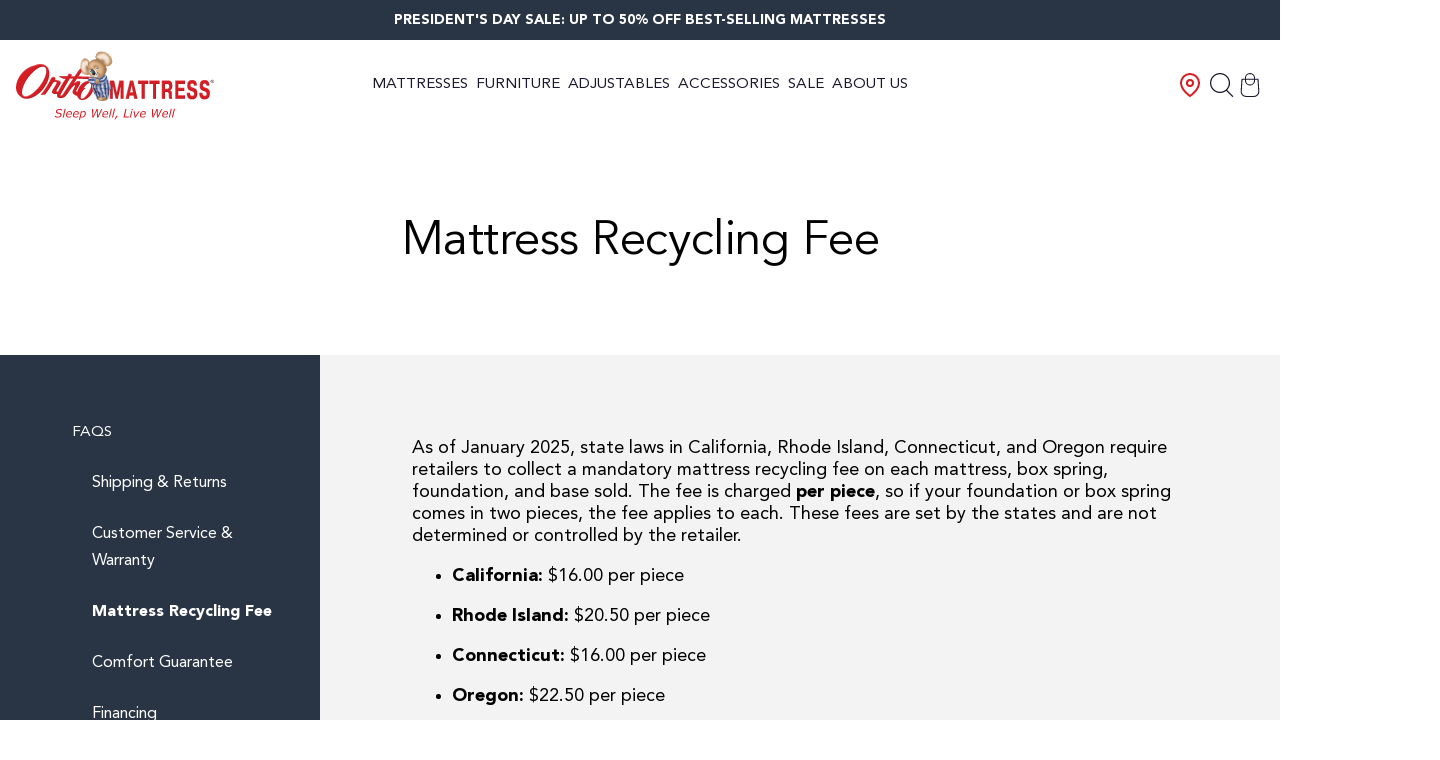

--- FILE ---
content_type: text/html; charset=utf-8
request_url: https://www.orthomattress.com/pages/mattress-recycling-fee
body_size: 226725
content:
<!doctype html>
<html class="no-js" lang="en">
  <head>
 
<meta charset="utf-8">
    <meta http-equiv="X-UA-Compatible" content="IE=edge">
    <meta name="viewport" content="width=device-width,initial-scale=1">
    <meta name="theme-color" content="">
    <meta name="google-site-verification" content="vjyduu3dDk8HgcrJTyo3f5RqHpxaYxr03NtAl6m2FOM" />
    <link rel="canonical" href="https://www.orthomattress.com/pages/mattress-recycling-fee">
    <link rel="preconnect" href="https://cdn.shopify.com" crossorigin><link rel="icon" type="image/png" href="//www.orthomattress.com/cdn/shop/files/opWOSI0A.png?crop=center&height=32&v=1686075805&width=32"><script type="text/javascript">
        (function(c,l,a,r,i,t,y){
            c[a]=c[a]||function(){(c[a].q=c[a].q||[]).push(arguments)};
            t=l.createElement(r);t.async=1;t.src="https://www.clarity.ms/tag/"+i;
            y=l.getElementsByTagName(r)[0];y.parentNode.insertBefore(t,y);
        })(window, document, "clarity", "script", "r3xpzgcdj0");
    </script>

    

<meta property="og:site_name" content="Ortho Mattress, Inc.">
<meta property="og:url" content="https://www.orthomattress.com/pages/mattress-recycling-fee">
<meta property="og:title" content="Mattress Recycling Fee">
<meta property="og:type" content="website">
<meta property="og:description" content="As of January 2025, state laws in California, Rhode Island, Connecticut, and Oregon require retailers to collect a mandatory mattress recycling fee on each mattress, box spring, foundation, and base sold. The fee is charged per piece, so if your foundation or box spring comes in two pieces, the fee applies to each. The"><meta property="og:image" content="http://www.orthomattress.com/cdn/shop/files/Frame_1.jpg?v=1729119737">
  <meta property="og:image:secure_url" content="https://www.orthomattress.com/cdn/shop/files/Frame_1.jpg?v=1729119737">
  <meta property="og:image:width" content="2400">
  <meta property="og:image:height" content="1256"><meta name="twitter:site" content="@orthomattress?lang=en"><meta name="twitter:card" content="summary_large_image">
<meta name="twitter:title" content="Mattress Recycling Fee">
<meta name="twitter:description" content="As of January 2025, state laws in California, Rhode Island, Connecticut, and Oregon require retailers to collect a mandatory mattress recycling fee on each mattress, box spring, foundation, and base sold. The fee is charged per piece, so if your foundation or box spring comes in two pieces, the fee applies to each. The">


    <script src="//www.orthomattress.com/cdn/shop/t/87/assets/constants.js?v=95358004781563950421759435754" defer="defer"></script>
    <script src="//www.orthomattress.com/cdn/shop/t/87/assets/pubsub.js?v=2921868252632587581759435754" defer="defer"></script>
    <script src="//www.orthomattress.com/cdn/shop/t/87/assets/global.js?v=60785132612714894481759435754" defer="defer"></script>
    <script src="//www.orthomattress.com/cdn/shop/t/87/assets/theme.js?v=138539364387203409981760710977" defer="defer"></script><script>window.performance && window.performance.mark && window.performance.mark('shopify.content_for_header.start');</script><meta name="google-site-verification" content="CPAauboKigW1JzMODwZ_nq9cSlsemL0cRuTZFI-sdOE">
<meta name="facebook-domain-verification" content="90ky1w55xo8kdtja4f9xvtnxnxheh5">
<meta name="facebook-domain-verification" content="ct4m36uf6l0scmp7791wpfuryl55x5">
<meta id="shopify-digital-wallet" name="shopify-digital-wallet" content="/60977381625/digital_wallets/dialog">
<meta name="shopify-checkout-api-token" content="f2bd83380f970d173eb5e8e5f65c90f7">
<script async="async" src="/checkouts/internal/preloads.js?locale=en-US"></script>
<link rel="preconnect" href="https://shop.app" crossorigin="anonymous">
<script async="async" src="https://shop.app/checkouts/internal/preloads.js?locale=en-US&shop_id=60977381625" crossorigin="anonymous"></script>
<script id="apple-pay-shop-capabilities" type="application/json">{"shopId":60977381625,"countryCode":"US","currencyCode":"USD","merchantCapabilities":["supports3DS"],"merchantId":"gid:\/\/shopify\/Shop\/60977381625","merchantName":"Ortho Mattress, Inc.","requiredBillingContactFields":["postalAddress","email","phone"],"requiredShippingContactFields":["postalAddress","email","phone"],"shippingType":"shipping","supportedNetworks":["visa","masterCard","amex","discover","elo","jcb"],"total":{"type":"pending","label":"Ortho Mattress, Inc.","amount":"1.00"},"shopifyPaymentsEnabled":true,"supportsSubscriptions":true}</script>
<script id="shopify-features" type="application/json">{"accessToken":"f2bd83380f970d173eb5e8e5f65c90f7","betas":["rich-media-storefront-analytics"],"domain":"www.orthomattress.com","predictiveSearch":true,"shopId":60977381625,"locale":"en"}</script>
<script>var Shopify = Shopify || {};
Shopify.shop = "orthomattressinc.myshopify.com";
Shopify.locale = "en";
Shopify.currency = {"active":"USD","rate":"1.0"};
Shopify.country = "US";
Shopify.theme = {"name":"Northwrd | 10.15.25 | Live","id":153525780729,"schema_name":"Dusk","schema_version":"2.0","theme_store_id":null,"role":"main"};
Shopify.theme.handle = "null";
Shopify.theme.style = {"id":null,"handle":null};
Shopify.cdnHost = "www.orthomattress.com/cdn";
Shopify.routes = Shopify.routes || {};
Shopify.routes.root = "/";</script>
<script type="module">!function(o){(o.Shopify=o.Shopify||{}).modules=!0}(window);</script>
<script>!function(o){function n(){var o=[];function n(){o.push(Array.prototype.slice.apply(arguments))}return n.q=o,n}var t=o.Shopify=o.Shopify||{};t.loadFeatures=n(),t.autoloadFeatures=n()}(window);</script>
<script>
  window.ShopifyPay = window.ShopifyPay || {};
  window.ShopifyPay.apiHost = "shop.app\/pay";
  window.ShopifyPay.redirectState = null;
</script>
<script id="shop-js-analytics" type="application/json">{"pageType":"page"}</script>
<script defer="defer" async type="module" src="//www.orthomattress.com/cdn/shopifycloud/shop-js/modules/v2/client.init-shop-cart-sync_WVOgQShq.en.esm.js"></script>
<script defer="defer" async type="module" src="//www.orthomattress.com/cdn/shopifycloud/shop-js/modules/v2/chunk.common_C_13GLB1.esm.js"></script>
<script defer="defer" async type="module" src="//www.orthomattress.com/cdn/shopifycloud/shop-js/modules/v2/chunk.modal_CLfMGd0m.esm.js"></script>
<script type="module">
  await import("//www.orthomattress.com/cdn/shopifycloud/shop-js/modules/v2/client.init-shop-cart-sync_WVOgQShq.en.esm.js");
await import("//www.orthomattress.com/cdn/shopifycloud/shop-js/modules/v2/chunk.common_C_13GLB1.esm.js");
await import("//www.orthomattress.com/cdn/shopifycloud/shop-js/modules/v2/chunk.modal_CLfMGd0m.esm.js");

  window.Shopify.SignInWithShop?.initShopCartSync?.({"fedCMEnabled":true,"windoidEnabled":true});

</script>
<script>
  window.Shopify = window.Shopify || {};
  if (!window.Shopify.featureAssets) window.Shopify.featureAssets = {};
  window.Shopify.featureAssets['shop-js'] = {"shop-cart-sync":["modules/v2/client.shop-cart-sync_DuR37GeY.en.esm.js","modules/v2/chunk.common_C_13GLB1.esm.js","modules/v2/chunk.modal_CLfMGd0m.esm.js"],"init-fed-cm":["modules/v2/client.init-fed-cm_BucUoe6W.en.esm.js","modules/v2/chunk.common_C_13GLB1.esm.js","modules/v2/chunk.modal_CLfMGd0m.esm.js"],"shop-toast-manager":["modules/v2/client.shop-toast-manager_B0JfrpKj.en.esm.js","modules/v2/chunk.common_C_13GLB1.esm.js","modules/v2/chunk.modal_CLfMGd0m.esm.js"],"init-shop-cart-sync":["modules/v2/client.init-shop-cart-sync_WVOgQShq.en.esm.js","modules/v2/chunk.common_C_13GLB1.esm.js","modules/v2/chunk.modal_CLfMGd0m.esm.js"],"shop-button":["modules/v2/client.shop-button_B_U3bv27.en.esm.js","modules/v2/chunk.common_C_13GLB1.esm.js","modules/v2/chunk.modal_CLfMGd0m.esm.js"],"init-windoid":["modules/v2/client.init-windoid_DuP9q_di.en.esm.js","modules/v2/chunk.common_C_13GLB1.esm.js","modules/v2/chunk.modal_CLfMGd0m.esm.js"],"shop-cash-offers":["modules/v2/client.shop-cash-offers_BmULhtno.en.esm.js","modules/v2/chunk.common_C_13GLB1.esm.js","modules/v2/chunk.modal_CLfMGd0m.esm.js"],"pay-button":["modules/v2/client.pay-button_CrPSEbOK.en.esm.js","modules/v2/chunk.common_C_13GLB1.esm.js","modules/v2/chunk.modal_CLfMGd0m.esm.js"],"init-customer-accounts":["modules/v2/client.init-customer-accounts_jNk9cPYQ.en.esm.js","modules/v2/client.shop-login-button_DJ5ldayH.en.esm.js","modules/v2/chunk.common_C_13GLB1.esm.js","modules/v2/chunk.modal_CLfMGd0m.esm.js"],"avatar":["modules/v2/client.avatar_BTnouDA3.en.esm.js"],"checkout-modal":["modules/v2/client.checkout-modal_pBPyh9w8.en.esm.js","modules/v2/chunk.common_C_13GLB1.esm.js","modules/v2/chunk.modal_CLfMGd0m.esm.js"],"init-shop-for-new-customer-accounts":["modules/v2/client.init-shop-for-new-customer-accounts_BUoCy7a5.en.esm.js","modules/v2/client.shop-login-button_DJ5ldayH.en.esm.js","modules/v2/chunk.common_C_13GLB1.esm.js","modules/v2/chunk.modal_CLfMGd0m.esm.js"],"init-customer-accounts-sign-up":["modules/v2/client.init-customer-accounts-sign-up_CnczCz9H.en.esm.js","modules/v2/client.shop-login-button_DJ5ldayH.en.esm.js","modules/v2/chunk.common_C_13GLB1.esm.js","modules/v2/chunk.modal_CLfMGd0m.esm.js"],"init-shop-email-lookup-coordinator":["modules/v2/client.init-shop-email-lookup-coordinator_CzjY5t9o.en.esm.js","modules/v2/chunk.common_C_13GLB1.esm.js","modules/v2/chunk.modal_CLfMGd0m.esm.js"],"shop-follow-button":["modules/v2/client.shop-follow-button_CsYC63q7.en.esm.js","modules/v2/chunk.common_C_13GLB1.esm.js","modules/v2/chunk.modal_CLfMGd0m.esm.js"],"shop-login-button":["modules/v2/client.shop-login-button_DJ5ldayH.en.esm.js","modules/v2/chunk.common_C_13GLB1.esm.js","modules/v2/chunk.modal_CLfMGd0m.esm.js"],"shop-login":["modules/v2/client.shop-login_B9ccPdmx.en.esm.js","modules/v2/chunk.common_C_13GLB1.esm.js","modules/v2/chunk.modal_CLfMGd0m.esm.js"],"lead-capture":["modules/v2/client.lead-capture_D0K_KgYb.en.esm.js","modules/v2/chunk.common_C_13GLB1.esm.js","modules/v2/chunk.modal_CLfMGd0m.esm.js"],"payment-terms":["modules/v2/client.payment-terms_BWmiNN46.en.esm.js","modules/v2/chunk.common_C_13GLB1.esm.js","modules/v2/chunk.modal_CLfMGd0m.esm.js"]};
</script>
<script>(function() {
  var isLoaded = false;
  function asyncLoad() {
    if (isLoaded) return;
    isLoaded = true;
    var urls = ["https:\/\/sellup.herokuapp.com\/upseller.js?shop=orthomattressinc.myshopify.com","https:\/\/dropahint.love\/js\/script.js?shop=orthomattressinc.myshopify.com","https:\/\/static.shareasale.com\/json\/shopify\/shareasale-tracking.js?sasmid=146458\u0026ssmtid=19038\u0026shop=orthomattressinc.myshopify.com","https:\/\/admin.revenuehunt.com\/embed.js?shop=orthomattressinc.myshopify.com"];
    for (var i = 0; i < urls.length; i++) {
      var s = document.createElement('script');
      s.type = 'text/javascript';
      s.async = true;
      s.src = urls[i];
      var x = document.getElementsByTagName('script')[0];
      x.parentNode.insertBefore(s, x);
    }
  };
  if(window.attachEvent) {
    window.attachEvent('onload', asyncLoad);
  } else {
    window.addEventListener('load', asyncLoad, false);
  }
})();</script>
<script id="__st">var __st={"a":60977381625,"offset":-28800,"reqid":"2c0a1b4b-f5e8-4c09-9c9f-9b076cd910c1-1769618421","pageurl":"www.orthomattress.com\/pages\/mattress-recycling-fee","s":"pages-99880501497","u":"63457a3f862b","p":"page","rtyp":"page","rid":99880501497};</script>
<script>window.ShopifyPaypalV4VisibilityTracking = true;</script>
<script id="captcha-bootstrap">!function(){'use strict';const t='contact',e='account',n='new_comment',o=[[t,t],['blogs',n],['comments',n],[t,'customer']],c=[[e,'customer_login'],[e,'guest_login'],[e,'recover_customer_password'],[e,'create_customer']],r=t=>t.map((([t,e])=>`form[action*='/${t}']:not([data-nocaptcha='true']) input[name='form_type'][value='${e}']`)).join(','),a=t=>()=>t?[...document.querySelectorAll(t)].map((t=>t.form)):[];function s(){const t=[...o],e=r(t);return a(e)}const i='password',u='form_key',d=['recaptcha-v3-token','g-recaptcha-response','h-captcha-response',i],f=()=>{try{return window.sessionStorage}catch{return}},m='__shopify_v',_=t=>t.elements[u];function p(t,e,n=!1){try{const o=window.sessionStorage,c=JSON.parse(o.getItem(e)),{data:r}=function(t){const{data:e,action:n}=t;return t[m]||n?{data:e,action:n}:{data:t,action:n}}(c);for(const[e,n]of Object.entries(r))t.elements[e]&&(t.elements[e].value=n);n&&o.removeItem(e)}catch(o){console.error('form repopulation failed',{error:o})}}const l='form_type',E='cptcha';function T(t){t.dataset[E]=!0}const w=window,h=w.document,L='Shopify',v='ce_forms',y='captcha';let A=!1;((t,e)=>{const n=(g='f06e6c50-85a8-45c8-87d0-21a2b65856fe',I='https://cdn.shopify.com/shopifycloud/storefront-forms-hcaptcha/ce_storefront_forms_captcha_hcaptcha.v1.5.2.iife.js',D={infoText:'Protected by hCaptcha',privacyText:'Privacy',termsText:'Terms'},(t,e,n)=>{const o=w[L][v],c=o.bindForm;if(c)return c(t,g,e,D).then(n);var r;o.q.push([[t,g,e,D],n]),r=I,A||(h.body.append(Object.assign(h.createElement('script'),{id:'captcha-provider',async:!0,src:r})),A=!0)});var g,I,D;w[L]=w[L]||{},w[L][v]=w[L][v]||{},w[L][v].q=[],w[L][y]=w[L][y]||{},w[L][y].protect=function(t,e){n(t,void 0,e),T(t)},Object.freeze(w[L][y]),function(t,e,n,w,h,L){const[v,y,A,g]=function(t,e,n){const i=e?o:[],u=t?c:[],d=[...i,...u],f=r(d),m=r(i),_=r(d.filter((([t,e])=>n.includes(e))));return[a(f),a(m),a(_),s()]}(w,h,L),I=t=>{const e=t.target;return e instanceof HTMLFormElement?e:e&&e.form},D=t=>v().includes(t);t.addEventListener('submit',(t=>{const e=I(t);if(!e)return;const n=D(e)&&!e.dataset.hcaptchaBound&&!e.dataset.recaptchaBound,o=_(e),c=g().includes(e)&&(!o||!o.value);(n||c)&&t.preventDefault(),c&&!n&&(function(t){try{if(!f())return;!function(t){const e=f();if(!e)return;const n=_(t);if(!n)return;const o=n.value;o&&e.removeItem(o)}(t);const e=Array.from(Array(32),(()=>Math.random().toString(36)[2])).join('');!function(t,e){_(t)||t.append(Object.assign(document.createElement('input'),{type:'hidden',name:u})),t.elements[u].value=e}(t,e),function(t,e){const n=f();if(!n)return;const o=[...t.querySelectorAll(`input[type='${i}']`)].map((({name:t})=>t)),c=[...d,...o],r={};for(const[a,s]of new FormData(t).entries())c.includes(a)||(r[a]=s);n.setItem(e,JSON.stringify({[m]:1,action:t.action,data:r}))}(t,e)}catch(e){console.error('failed to persist form',e)}}(e),e.submit())}));const S=(t,e)=>{t&&!t.dataset[E]&&(n(t,e.some((e=>e===t))),T(t))};for(const o of['focusin','change'])t.addEventListener(o,(t=>{const e=I(t);D(e)&&S(e,y())}));const B=e.get('form_key'),M=e.get(l),P=B&&M;t.addEventListener('DOMContentLoaded',(()=>{const t=y();if(P)for(const e of t)e.elements[l].value===M&&p(e,B);[...new Set([...A(),...v().filter((t=>'true'===t.dataset.shopifyCaptcha))])].forEach((e=>S(e,t)))}))}(h,new URLSearchParams(w.location.search),n,t,e,['guest_login'])})(!0,!0)}();</script>
<script integrity="sha256-4kQ18oKyAcykRKYeNunJcIwy7WH5gtpwJnB7kiuLZ1E=" data-source-attribution="shopify.loadfeatures" defer="defer" src="//www.orthomattress.com/cdn/shopifycloud/storefront/assets/storefront/load_feature-a0a9edcb.js" crossorigin="anonymous"></script>
<script crossorigin="anonymous" defer="defer" src="//www.orthomattress.com/cdn/shopifycloud/storefront/assets/shopify_pay/storefront-65b4c6d7.js?v=20250812"></script>
<script data-source-attribution="shopify.dynamic_checkout.dynamic.init">var Shopify=Shopify||{};Shopify.PaymentButton=Shopify.PaymentButton||{isStorefrontPortableWallets:!0,init:function(){window.Shopify.PaymentButton.init=function(){};var t=document.createElement("script");t.src="https://www.orthomattress.com/cdn/shopifycloud/portable-wallets/latest/portable-wallets.en.js",t.type="module",document.head.appendChild(t)}};
</script>
<script data-source-attribution="shopify.dynamic_checkout.buyer_consent">
  function portableWalletsHideBuyerConsent(e){var t=document.getElementById("shopify-buyer-consent"),n=document.getElementById("shopify-subscription-policy-button");t&&n&&(t.classList.add("hidden"),t.setAttribute("aria-hidden","true"),n.removeEventListener("click",e))}function portableWalletsShowBuyerConsent(e){var t=document.getElementById("shopify-buyer-consent"),n=document.getElementById("shopify-subscription-policy-button");t&&n&&(t.classList.remove("hidden"),t.removeAttribute("aria-hidden"),n.addEventListener("click",e))}window.Shopify?.PaymentButton&&(window.Shopify.PaymentButton.hideBuyerConsent=portableWalletsHideBuyerConsent,window.Shopify.PaymentButton.showBuyerConsent=portableWalletsShowBuyerConsent);
</script>
<script data-source-attribution="shopify.dynamic_checkout.cart.bootstrap">document.addEventListener("DOMContentLoaded",(function(){function t(){return document.querySelector("shopify-accelerated-checkout-cart, shopify-accelerated-checkout")}if(t())Shopify.PaymentButton.init();else{new MutationObserver((function(e,n){t()&&(Shopify.PaymentButton.init(),n.disconnect())})).observe(document.body,{childList:!0,subtree:!0})}}));
</script>
<link id="shopify-accelerated-checkout-styles" rel="stylesheet" media="screen" href="https://www.orthomattress.com/cdn/shopifycloud/portable-wallets/latest/accelerated-checkout-backwards-compat.css" crossorigin="anonymous">
<style id="shopify-accelerated-checkout-cart">
        #shopify-buyer-consent {
  margin-top: 1em;
  display: inline-block;
  width: 100%;
}

#shopify-buyer-consent.hidden {
  display: none;
}

#shopify-subscription-policy-button {
  background: none;
  border: none;
  padding: 0;
  text-decoration: underline;
  font-size: inherit;
  cursor: pointer;
}

#shopify-subscription-policy-button::before {
  box-shadow: none;
}

      </style>

<script>window.performance && window.performance.mark && window.performance.mark('shopify.content_for_header.end');</script>
<link rel="amphtml" href="https://www.orthomattress.com/a/h/pages/mattress-recycling-fee">
<link rel="amphtml" href="https://www.orthomattress.com/a/h/pages/mattress-recycling-fee">

<!-- GA4 Ecommerce Tracking -->
<script>
window.dataLayer = window.dataLayer || [];
window.dataLayer.push({

userType: "visitor",
customer: {
id: "",
lastOrder: "",
orderCount: "",
totalSpent: "",
tags: ""
},

});

</script>
    
<!-- Google Tag Manager --> 
<script>(function(w,d,s,l,i){w[l]=w[l]||[];w[l].push({'gtm.start':
new Date().getTime(),event:'gtm.js'});var f=d.getElementsByTagName(s)[0],
j=d.createElement(s),dl=l!='dataLayer'?'&l='+l:'';j.async=true;j.src=
'https://www.googletagmanager.com/gtm.js?id='+i+dl;f.parentNode.insertBefore(j,f);
})(window,document,'script','dataLayer','GTM-P9FCR7G');</script>
<!-- End Google Tag Manager -->

    
    <style data-shopify>
      html {
    scroll-behavior: smooth;
    box-sizing: border-box;
    height: 100%;
}
body {
    overflow-x: hidden;
    padding: 0;
    margin: 0;
    min-height: 100%;
}
a {
    text-decoration: none;
    color: inherit;
}
div {
    box-sizing: border-box;
}
ul[class] {
    list-style-type: none;
    padding: 0;
    margin: 0;
}
video,
svg,
img {
    max-width: 100%;
    height: auto;
    vertical-align: middle;
}
input,
textarea {
    box-sizing: border-box;
}
input[type="search"]::-ms-clear,
input[type="search"]::-ms-reveal {
    display: none;
    width: 0;
    height: 0;
}
input[type="search"]::-webkit-search-decoration,
input[type="search"]::-webkit-search-cancel-button,
input[type="search"]::-webkit-search-results-button,
input[type="search"]::-webkit-search-results-decoration {
    display: none;
}
details,
details summary {
    padding-left: 0;
    background-image: none;
    -webkit-appearance: none;
    list-style: none;
}
details::-webkit-details-marker,
details summary::-webkit-details-marker {
    display: none;
}
details summary {
    cursor: pointer;
}
:root {
    --screen-break: 768px;
}
html {
    min-height: 100%;
}
body {
    font-family: "Avenir Regular", sans-serif;
    font-size: 15px;
    font-weight: normal;
    line-height: 20px;
    letter-spacing: normal;
    background-color: #fff;
    color: #000;
}
body #main {
    position: relative;
}
small {
    font-size: 0.7em;
}
:root {
    --section-announcement-bar: 0;
}
.acsb-trigger {
    z-index: 9999 !important;
}
.overflow-hidden {
    overflow: hidden;
}
.focus-inset:focus-visible {
    outline: 0.2rem solid #000;
    outline-offset: -0.2rem;
}
.focused.focus-inset,
.no-js .focus-inset:focus {
    outline: 0.2rem solid #000;
    outline-offset: -0.2rem;
}
.no-js .focus-inset:focus:not(:focus-visible) {
    outline: 0;
    box-shadow: none;
}
.section {
    scroll-margin-top: calc(50px + 0px);
    margin: 0 0 40px 0;
}
.underlined-link {
    text-decoration: underline;
}
textarea,
input[type="date"],
input[type="tel"],
input[type="search"],
input[type="email"],
input[type="password"],
input[type="text"] {
    width: 100%;
    padding: 10px 20px;
    border-width: 1px;
    border-style: solid;
    border-radius: 10px;
    border-color: #000;
    font-size: 15px;
    font-family: "Avenir Regular", sans-serif;
}
.focus-none {
    box-shadow: none !important;
    outline: 0 !important;
}
.hidden {
    display: none !important;
}
.visually-hidden {
    position: absolute !important;
    overflow: hidden;
    width: 1px;
    height: 1px;
    margin: -1px;
    padding: 0;
    border: 0;
    clip: rect(0 0 0 0);
    word-wrap: normal !important;
}
.visually-hidden--inline {
    margin: 0;
    height: 1em;
}
.container {
    padding: 0 16px;
    box-sizing: border-box;
    width: 100%;
}
h1,
.h1 {
    font-family: "Avenir Regular", sans;
    color: #000;
    text-shadow: none;
    text-transform: none;
    font-size: 36px;
    font-weight: 500;
    letter-spacing: -0.01em;
    line-height: 39px;
    margin-top: 20px;
    margin-bottom: 20px;
}
h2,
.h2 {
    font-family: "Avenir Regular", sans;
    text-transform: none;
    font-size: 29px;
    font-weight: 500;
    letter-spacing: -0.01em;
    line-height: 34px;
    margin-top: 20px;
    margin-bottom: 20px;
}
h3,
.h3 {
    font-family: "Avenir Regular", sans;
    text-transform: none;
    font-size: 24px;
    font-weight: 500;
    letter-spacing: -0.01em;
    line-height: 27px;
    margin-top: 19px;
    margin-bottom: 19px;
}
h4,
.h4 {
    font-family: "Avenir Regular", sans;
    text-transform: uppercase;
    font-size: 21px;
    font-weight: 500;
    letter-spacing: -0.01em;
    line-height: 27px;
    margin-top: 19px;
    margin-bottom: 19px;
}
h5,
.h5 {
    font-family: "Avenir Regular", sans;
    text-transform: none;
    font-size: 18px;
    font-weight: 500;
    letter-spacing: -0.01em;
    line-height: 27px;
    margin-top: 16px;
    margin-bottom: 16px;
}
h6,
.h6 {
    font-family: sans;
    text-transform: none;
    font-size: 10px;
    font-weight: 100;
    letter-spacing: 0em;
    line-height: 140%;
    margin-top: 12px;
    margin-bottom: 12px;
}
.text-align-center {
    text-align: center;
}
.text-align-left {
    text-align: left;
}
.text-align-right {
    text-align: right;
}
.rte ol:first-child,
.rte ul:first-child,
.rte p:first-child,
.title ol:first-child,
.title ul:first-child,
.title p:first-child,
.p ol:first-child,
.p ul:first-child,
.p p:first-child,
.text ol:first-child,
.text ul:first-child,
.text p:first-child {
    margin-top: 0;
}
.rte ol:last-child,
.rte ul:last-child,
.rte p:last-child,
.title ol:last-child,
.title ul:last-child,
.title p:last-child,
.p ol:last-child,
.p ul:last-child,
.p p:last-child,
.text ol:last-child,
.text ul:last-child,
.text p:last-child {
    margin-bottom: 0;
}
#MainContent {
    padding-top: 0px;
    padding-bottom: 0;
    overflow: hidden;
}
.icon {
    width: 28px;
    height: 28px;
    padding: 2px;
    box-sizing: border-box;
}
.full-width,
.full-width-background-edge,
.full-width-background {
    width: 100vw;
    position: relative;
    left: 50%;
    right: 50%;
    margin-left: -50vw !important;
    margin-right: -50vw !important;
    max-width: none;
}
.full-width > *:not(img):not(video),
.full-width-background-edge > *:not(img):not(video),
.full-width-background > *:not(img):not(video) {
    padding-left: 16px;
    padding-right: 16px;
    box-sizing: border-box;
    margin-left: auto;
    margin-right: auto;
    max-width: 1602px;
}
.full-width.full-width-background-edge > *:not(img):not(video),
.full-width-background-edge.full-width-background-edge > *:not(img):not(video),
.full-width-background.full-width-background-edge > *:not(img):not(video) {
    padding-left: 0;
    padding-right: 0;
    box-sizing: border-box;
}
.content-edge {
    margin-left: -16px;
    margin-right: -16px;
}
.width-narrow {
    width: 100%;
    max-width: 680px;
    margin-left: auto;
    margin-right: auto;
}
.width-narrow.text-align-left {
    margin-left: 0;
}
.width-narrow.text-align-right {
    margin-right: 0;
}
.width-very-narrow {
    width: 100%;
    max-width: 480px;
    margin-left: auto;
    margin-right: auto;
}
.width-very-narrow.text-align-left {
    margin-left: 0;
}
.width-very-narrow.text-align-right {
    margin-right: 0;
}
.overflow-hidden {
    overflow: hidden;
}
button,
button.shopify-payment-button__button,
.button {
    display: inline-block;
    height: fit-content;
    white-space: nowrap;
    background: #d81c23;
    color: #fff;
    border: 1px solid #d81c23;
    border-radius: 10px;
    padding: 9px 23px;
    font-family: "Avenir Regular", sans-serif;
    font-size: 15px;
    line-height: 28px;
    font-weight: 500;
    letter-spacing: 0.12em;
    text-transform: uppercase;
    cursor: pointer;
    transition: all 0.4s ease;
}
button.shopify-payment-button__button,
button.shopify-payment-button__button.shopify-payment-button__button,
.button.shopify-payment-button__button {
    line-height: inherit;
}
button.shopify-payment-button__button--unbranded:hover:not([disabled]),
button:hover,
button.shopify-payment-button__button.shopify-payment-button__button--unbranded:hover:not([disabled]),
button.shopify-payment-button__button:hover,
.button.shopify-payment-button__button--unbranded:hover:not([disabled]),
.button:hover {
    background: #fff;
    color: #d81c23;
    border-color: #d81c23;
}
button.shopify-payment-button__button--unbranded:hover:not([disabled]) svg path,
button:hover svg path,
button.shopify-payment-button__button.shopify-payment-button__button--unbranded:hover:not([disabled]) svg path,
button.shopify-payment-button__button:hover svg path,
.button.shopify-payment-button__button--unbranded:hover:not([disabled]) svg path,
.button:hover svg path {
    color: #d81c23;
    fill: #d81c23;
}
button.button-icon,
button.shopify-payment-button__button.button-icon,
.button.button-icon {
    background: #fff;
    color: #000;
    border-color: rgba(0, 0, 0, 0);
    border-radius: 6px;
    padding: 6px;
}
button.button-icon:hover,
button.shopify-payment-button__button.button-icon:hover,
.button.button-icon:hover {
    background: rgba(0, 0, 0, 0);
    color: #d81c23;
    border-color: rgba(0, 0, 0, 0);
}
button.button-icon .icon,
button.shopify-payment-button__button.button-icon .icon,
.button.button-icon .icon {
    margin: 0;
    width: 28px;
    height: 28px;
}
button.loading .icon:not(.icon-spinner),
button.shopify-payment-button__button.loading .icon:not(.icon-spinner),
.button.loading .icon:not(.icon-spinner) {
    display: none;
}
button .loading-overlay__spinner,
button.shopify-payment-button__button .loading-overlay__spinner,
.button .loading-overlay__spinner {
    display: inline-block;
}
button .loading-overlay__spinner svg,
button.shopify-payment-button__button .loading-overlay__spinner svg,
.button .loading-overlay__spinner svg {
    animation: rotation 2s infinite linear;
}
.shopify-payment-button__button--hidden {
    display: none;
}
@keyframes rotation {
    from {
        transform: rotate(0deg);
    }
    to {
        transform: rotate(359deg);
    }
}
@keyframes animateMenuOpen {
    0% {
        opacity: 0;
        transform: translateY(-1.5rem);
    }
    100% {
        opacity: 1;
        transform: translateY(0);
    }
}
@media only screen and (max-width: 768px) {
    .show-desktop,
    .hide-mobile {
        display: none !important;
    }
}
@media only screen and (min-width: 769px) {
    body {
        font-size: 15px;
    }
    h1,
    .h1 {
        font-size: 64px;
        font-weight: 500;
        letter-spacing: -0.01em;
        line-height: 63px;
        margin-top: 40px;
        margin-bottom: 40px;
    }
    h2,
    .h2 {
        font-size: 48px;
        font-weight: 500;
        letter-spacing: -0.01em;
        line-height: 48px;
        margin-top: 40px;
        margin-bottom: 40px;
    }
    h3,
    .h3 {
        font-size: 37px;
        font-weight: 500;
        letter-spacing: -0.01em;
        line-height: 37px;
        margin-top: 13px;
        margin-bottom: 13px;
    }
    h4,
    .h4 {
        font-size: 27px;
        font-weight: 500;
        letter-spacing: -0.01em;
        line-height: 36px;
        margin-top: 13px;
        margin-bottom: 13px;
    }
    h5,
    .h5 {
        font-size: 19px;
        font-weight: 500;
        letter-spacing: -0.01em;
        line-height: 24px;
        margin-top: 18px;
        margin-bottom: 18px;
    }
    h6,
    .h6 {
        font-size: 12px;
        font-weight: 100;
        letter-spacing: 0em;
        line-height: 140%;
        margin-top: 14px;
        margin-bottom: 14px;
    }
    .h1-desktop {
        font-size: 64px;
        font-weight: 500;
        letter-spacing: -0.01em;
        line-height: 63px;
        margin-top: 40px;
        margin-bottom: 40px;
    }
    .h2-desktop {
        font-size: 48px;
        font-weight: 500;
        letter-spacing: -0.01em;
        line-height: 48px;
        margin-top: 40px;
        margin-bottom: 40px;
    }
    .h3-desktop {
        font-size: 37px;
        font-weight: 500;
        letter-spacing: -0.01em;
        line-height: 37px;
        margin-top: 13px;
        margin-bottom: 13px;
    }
    .h4-desktop {
        font-size: 27px;
        font-weight: 500;
        letter-spacing: -0.01em;
        line-height: 36px;
        margin-top: 13px;
        margin-bottom: 13px;
    }
    .h5-desktop {
        font-size: 19px;
        font-weight: 500;
        letter-spacing: -0.01em;
        line-height: 24px;
        margin-top: 18px;
        margin-bottom: 18px;
    }
    .h6-desktop {
        font-size: 12px;
        font-weight: 100;
        letter-spacing: 0em;
        line-height: 140%;
        margin-top: 14px;
        margin-bottom: 14px;
    }
    #MainContent {
        padding-top: 0px;
        padding-bottom: 0;
        overflow: visible;
    }
    .hide-desktop,
    .show-mobile {
        display: none !important;
    }
    .container {
        max-width: 1602px;
        padding: 0 72px;
        margin: 0 auto;
    }
    .content-edge {
        margin-left: -72px;
        margin-right: -72px;
    }
    .full-width > * {
        padding-left: 72px;
        padding-right: 72px;
    }
    .full-width-background > *:not(img):not(video):not(svg) {
        max-width: 1602px;
        padding-left: 72px;
        padding-right: 72px;
        margin-left: auto;
        margin-right: auto;
        box-sizing: border-box;
    }
}
.button {
    box-sizing: border-box;
    max-width: 100%;
    white-space: normal;
    word-wrap: break-word;
    text-align: center;
}
.button.transparent {
    background-color: rgba(0, 0, 0, 0);
    border-color: #293545;
    color: #293545;
}
.button.transparent:hover {
    background-color: #293545;
    color: #f3f3f3;
}
.button.secondary {
    letter-spacing: 0;
}
.button.outline {
    background-color: rgba(0, 0, 0, 0);
    border-color: #d81c23;
    color: #d81c23;
}
.button.outline:hover {
    background-color: #d81c23;
    color: #fff;
}
.button.white {
    background-color: #fff;
    border-color: #282828;
    color: #282828;
}
.button.white:hover {
    background-color: #282828;
    color: #fff;
}
.p1 {
    font-size: 23px;
    line-height: 29px;
    font-weight: 500;
    letter-spacing: -0.01em;
}
.p2 {
    font-size: 20px;
    line-height: 33px;
    font-weight: 400;
}
.p3 {
    font-size: 15px;
    line-height: 20px;
    font-weight: 400;
}
.p4 {
    font-size: 15px;
    line-height: 26px;
    font-weight: 400;
}
.swiper-wrapper.cards .swiper-slide {
    height: auto;
}
@media only screen and (max-width: 768px) {
    .button.mobile-full-width {
        width: 100%;
    }
}
.image-container {
    position: relative;
}
.image-container svg,
.image-container video,
.image-container img {
    position: absolute;
    top: 0;
    left: 0;
    width: 100%;
    height: 100%;
    object-fit: cover;
}
hr {
    border-top: 1px solid #c4c4c4;
    margin-top: 24px;
    margin-bottom: 24px;
}
@media only screen and (min-width: 768px) {
    hr {
        margin-top: 32px;
        margin-bottom: 32px;
    }
    .p1 {
        font-size: 52px;
        line-height: 64px;
    }
    .p2 {
        font-size: 24px;
        line-height: 35px;
    }
    .p3 {
        font-size: 15px;
        line-height: 27px;
    }
    .p4 {
        font-size: 13px;
        line-height: 22px;
    }
}
.section ul {
    padding: 25px;
    list-style: disc;
}
.spacer-32 {
    height: 32px;
}
.main-page-title {
    text-align: center;
    margin-top: 62px;
    margin-bottom: 60px;
}
select {
    cursor: pointer;
}
select.sizes {
    font-family: "Avenir Regular";
    font-size: 15px;
    color: #282828;
    padding: 10px 74px 10px 18px;
    border: 1px solid #c4c4c4;
    border-radius: 4px;
    background-color: #fff;
    -moz-appearance: none;
    -webkit-appearance: none;
    appearance: none;
}
.scrolling .header {
    background: #fff;
}
.section-header {
    z-index: 99;
    position: sticky;
    top: 0;
}
.section-header.menu-open .header {
    background: #fff;
}
.header {
    background: #fff;
    transition: all 0.4s ease-in-out;
}
.header > .container {
    display: flex;
    flex-direction: row;
    align-items: center;
    height: 50px;
    gap: 20px;
    font-family: "Avenir Regular";
    font-size: 15px;
    font-weight: normal;
    color: #1a172c;
}
.header > .container > .logo {
    max-width: 125px;
    width: 100%;
    max-height: 100%;
    box-sizing: border-box;
    order: -2;
    z-index: 1;
}
.header > .container > .logo img,
.header > .container > .logo svg {
    width: 100%;
}
.header > .container .separator {
    flex-grow: 1;
}
.header > .container .menu-trigger {
    order: -3;
}
.header .header__menu.primary {
    flex-grow: 1;
}
.header .header__menu .list-menu {
    list-style-type: none;
    margin: 0;
    padding: 0;
}
.header .header__menu .list-menu > li {
    display: inline-block;
}
.header .header__menu .list-menu > li > a {
    display: inline-block;
    padding: 0 24px;
    color: #282828;
    text-decoration: none;
}
.header .header__menu .list-menu > li > a:hover {
    color: #282828;
    text-decoration: underline;
}
.header .cart-trigger {
    position: relative;
}
.header .cart-trigger .cart-count-bubble {
    background: #d81c23;
    color: #fff;
    position: absolute;
    top: -7px;
    right: -7px;
    width: 19px;
    height: 19px;
    line-height: 19px;
    border-radius: 20px;
    font-size: 10px;
    text-align: center;
}
@media only screen and (min-width: 1024px) {
    .header > .container {
        height: 90px;
        gap: 20px;
    }
    .header > .container > .logo {
        max-width: 198px;
    }
}
.section-header {
    z-index: 99999;
}
.header > .container mega-menu .header-menu {
    padding: 0 24px;
}
@media only screen and (max-width: 1023px) {
    .header > .container > .logo {
        position: absolute;
        left: 50%;
        transform: translateX(-50%);
    }
}
@media only screen and (min-width: 1024px) {
    body.scrolling .header > .container {
        height: 60px;
    }
    body.scrolling .header > .container > .logo svg {
        height: 50px;
    }
    body.scrolling .header > .container mega-menu .header-menu {
        line-height: 60px;
    }
    body.desktop-menu-open:after {
        content: "";
        position: fixed;
        top: 0;
        left: 0;
        width: 100%;
        height: 100%;
        background: rgba(0, 0, 0, 0.2);
        z-index: 98;
    }
    body.desktop-menu-open header.header:after {
        content: "";
        position: absolute;
        top: 0;
        left: 0;
        width: 100%;
        height: 100%;
        background: rgba(0, 0, 0, 0.2);
        z-index: 1;
    }
    body.desktop-menu-open header.header > .container .header-menu.active > .header-menu-content {
        display: block;
    }
    body.desktop-menu-open header.header > .container .header-menu.active > .header-menu-content > .wrapper {
        opacity: 1;
        top: 0;
    }
    .header > .container {
        transition: all 0.4s ease-in-out;
    }
    .header > .container > .logo svg {
        transition: all 0.4s ease-in-out;
        height: 73px;
    }
    .header > .container mega-menu {
        display: inline-flex;
        position: absolute;
        left: 50%;
        z-index: 2;
        transform: translateX(-50%);
    }
    .header > .container mega-menu .header-menu {
        line-height: 90px;
        position: relative;
        z-index: 10;
    }
    .header > .container mega-menu .header-menu.wide {
        position: static;
    }
    .header > .container mega-menu .header-menu.wide .header-menu-content {
        left: 50%;
        margin-left: -50vw;
        width: 100vw;
    }
    .header > .container mega-menu .header-menu.wide .header-menu-content > .wrapper {
        width: fit-content;
        margin: 0 auto;
    }
    .header > .container mega-menu .header-menu.wide .header-menu-content:after {
        display: none;
    }
    .header > .container mega-menu .header-menu.wide.active:after {
        content: "";
        display: block;
        width: 16px;
        height: 16px;
        background: #fff;
        position: absolute;
        bottom: -8px;
        left: 27px;
        transform: rotate(45deg);
    }
    .header > .container mega-menu .header-menu > a {
        white-space: nowrap;
        text-transform: uppercase;
    }
    .header > .container mega-menu .header-menu span {
        pointer-events: none;
    }
    .header > .container mega-menu .header-menu:hover {
        text-decoration: underline;
    }
    .header > .container mega-menu .header-menu-content {
        display: none;
        position: absolute;
        top: 100%;
        left: 20px;
    }
    .header > .container mega-menu .header-menu-content:after {
        content: "";
        display: block;
        width: 16px;
        height: 16px;
        background: #fff;
        position: absolute;
        top: -8px;
        left: 7px;
        transform: rotate(45deg);
    }
    .header > .container mega-menu .header-menu-content > .wrapper {
        position: relative;
        top: -200px;
        opacity: 0;
        transition: all 0.4s ease-in-out;
        background: #fff;
        overflow: hidden;
        padding: 30px 32px;
        display: grid;
    }
    .header > .container mega-menu .header-menu-content > .wrapper.menus-1 {
        grid-template-columns: 1fr;
    }
    .header > .container mega-menu .header-menu-content > .wrapper.menus-2 {
        grid-template-columns: 1fr 1fr;
    }
    .header > .container mega-menu .header-menu-content > .wrapper.menus-3 {
        grid-template-columns: 1fr 1fr 1fr;
    }
    .header > .container mega-menu .header-menu-content > .wrapper.menus-4 {
        grid-template-columns: 1fr 1fr 1fr 1fr;
    }
    .header > .container mega-menu .header-menu-content > .wrapper.has-image {
        grid-template-columns: 0.8fr 200px;
    }
    .header > .container mega-menu .header-menu-content > .wrapper.has-image.menus-1 {
        grid-template-columns: 0.8fr 200px;
    }
    .header > .container mega-menu .header-menu-content > .wrapper.has-image.menus-2 {
        grid-template-columns: 0.8fr 0.8fr 200px;
    }
    .header > .container mega-menu .header-menu-content > .wrapper.has-image.menus-3 {
        grid-template-columns: 0.8fr 0.8fr 0.8fr 200px;
    }
    .header > .container mega-menu .header-menu-content > .wrapper.has-image.menus-4 {
        grid-template-columns: 0.8fr 0.8fr 0.8fr 0.8fr 200px;
    }
    .header > .container mega-menu .header-menu-content > .wrapper.has-image .image {
        max-width: 200px;
        margin: -30px -32px -30px 32px;
        position: relative;
    }
    .header > .container mega-menu .header-menu-content > .wrapper.has-image .image .content {
        position: absolute;
        top: 0;
        left: 0;
        width: 100%;
        height: 100%;
        display: flex;
        flex-direction: column;
        align-items: center;
        justify-content: center;
        padding: 23px;
    }
    .header > .container mega-menu .header-menu-content > .wrapper.has-image .image .content .title {
        text-align: center;
        color: #fff;
        margin: 0 0 23px 0;
    }
    .header > .container mega-menu .header-menu-content > .wrapper.has-image .image .content .button {
        width: 100%;
    }
    .header > .container mega-menu .header-menu-content > .wrapper.has-image.has-large-image {
        grid-template-columns: 0.8fr 260px;
    }
    .header > .container mega-menu .header-menu-content > .wrapper.has-image.has-large-image.menus-1 {
        grid-template-columns: 0.8fr 260px;
    }
    .header > .container mega-menu .header-menu-content > .wrapper.has-image.has-large-image.menus-2 {
        grid-template-columns: 0.8fr 0.8fr 260px;
    }
    .header > .container mega-menu .header-menu-content > .wrapper.has-image.has-large-image.menus-3 {
        grid-template-columns: 0.8fr 0.8fr 0.8fr 260px;
    }
    .header > .container mega-menu .header-menu-content > .wrapper.has-image.has-large-image.menus-4 {
        grid-template-columns: 0.8fr 0.8fr 0.8fr 0.8fr 260px;
    }
    .header > .container mega-menu .header-menu-content > .wrapper.has-image.has-large-image .image {
        max-width: 260px;
    }
    .header > .container mega-menu .header-menu-content > .wrapper .menu-links.nav4 .link-list {
        columns: 2;
        column-gap: 55px;
        min-width: 200px;
    }
    .header > .container mega-menu .header-menu-content > .wrapper .menu-links .title {
        color: #d81c23;
        font-size: 13px;
        line-height: 22px;
        font-weight: 800;
        margin: 0 0 16px 0;
    }
    .header > .container mega-menu .header-menu-content > .wrapper .link-list {
        font-size: 14px;
        line-height: 19px;
        min-width: 130px;
    }
    .header > .container mega-menu .header-menu-content > .wrapper .link-list li {
        margin-bottom: 12px;
    }
    .header > .container mega-menu .header-menu-content > .wrapper .link-list li a:hover {
        text-decoration: underline;
    }
    .header > .container mega-menu .header-menu-content > .wrapper .link-list li:last-child {
        margin-bottom: 0;
    }
    .header .header__menu.primary {
        position: absolute;
        left: 50%;
        transform: translateX(-50%);
        white-space: nowrap;
    }
    .header .header__menu.primary .list-menu > li > a {
        text-transform: uppercase;
    }
    .header .header__menu.secondary {
        z-index: 2;
    }
    .header .header__menu.secondary .list-menu > li > a {
        text-transform: uppercase;
        padding: 0;
        margin-right: 20px;
    }
    .header .header__menu.secondary .list-menu > li > a .icon-pin {
        margin-right: 4px;
    }
}
@media only screen and (max-width: 1300px) {
    .header > .container {
        padding-left: 16px;
        padding-right: 16px;
        gap: 4px;
    }
    .header > .container mega-menu .header-menu {
        padding: 0 4px;
    }
    .header .header__menu .list-menu > li > a {
        padding: 0 4px;
    }
    .header .header__menu.secondary .list-menu > li > a {
        margin-right: 0 !important;
    }
    .header .header__menu.secondary .list-menu > li > a span {
        display: none;
    }
}
@media only screen and (min-width: 1300px) and (max-width: 1470px) {
    .header > .container mega-menu .header-menu {
        padding: 0 10px;
    }
    .header .header__menu .list-menu > li > a {
        padding: 0 10px;
    }
}

@media only screen and (max-width: 1024px) {
    .header .hide-desktop, .header .show-mobile {
        display: block !important;
    }

    .header .show-desktop {
        display: none;
    }
}

@media only screen and (min-width: 1440px) {
    .header > .container mega-menu .header-menu-content > .wrapper.has-image.has-large-image {
        grid-template-columns: 1fr 315px;
    }
    .header > .container mega-menu .header-menu-content > .wrapper.has-image.has-large-image.menus-1 {
        grid-template-columns: 1fr 315px;
    }
    .header > .container mega-menu .header-menu-content > .wrapper.has-image.has-large-image.menus-2 {
        grid-template-columns: 1fr 1fr 315px;
    }
    .header > .container mega-menu .header-menu-content > .wrapper.has-image.has-large-image.menus-3 {
        grid-template-columns: 1fr 1fr 1fr 315px;
    }
    .header > .container mega-menu .header-menu-content > .wrapper.has-image.has-large-image.menus-4 {
        grid-template-columns: 1fr 1fr 1fr 1fr 315px;
    }
    .header > .container mega-menu .header-menu-content > .wrapper.has-image.has-large-image .image {
        max-width: 315px;
    }

    .header > .container mega-menu .header-menu-content > .wrapper.has-image {
        grid-template-columns: 1fr 230px;
    }
    .header > .container mega-menu .header-menu-content > .wrapper.has-image.menus-1 {
        grid-template-columns: 1fr 230px;
    }
    .header > .container mega-menu .header-menu-content > .wrapper.has-image.menus-2 {
        grid-template-columns: 1fr 1fr 230px;
    }
    .header > .container mega-menu .header-menu-content > .wrapper.has-image.menus-3 {
        grid-template-columns: 1fr 1fr 1fr 230px;
    }
    .header > .container mega-menu .header-menu-content > .wrapper.has-image.menus-4 {
        grid-template-columns: 1fr 1fr 1fr 1fr 230px;
    }
    .header > .container mega-menu .header-menu-content > .wrapper.has-image .image {
        max-width: 230px;
        margin: -30px -32px -30px 32px;
        position: relative;
    }
}



    </style>
<link rel="stylesheet" href="//www.orthomattress.com/cdn/shop/t/87/assets/component-predictive-search.css?v=136784412957239402201759435754" media="print" onload="this.media='all'"><script>document.documentElement.className = document.documentElement.className.replace('no-js', 'js');
    if (Shopify.designMode) {
      document.documentElement.classList.add('shopify-design-mode');
    }
    </script>

    <link rel="stylesheet" id="fav-mobile-css"  href="//www.orthomattress.com/cdn/shop/t/87/assets/mobile.css?v=48777690544842300441765182416" as="style" media="screen"/>
    <link rel="stylesheet" id="fav-desktop-css"  href="//www.orthomattress.com/cdn/shop/t/87/assets/desktop.css?v=155438957212299518391759435754" as="style"  media="screen and (min-width: 768px)"/>

   <script type="text/javascript">
  window.Adoric_State = window.Adoric_State || {};
  window.Adoric_State.shop = {
    permanent_domain: 'orthomattressinc.myshopify.com',
    currency: "USD",
    money_format: "${{amount}}",
    id: 60977381625
  };
  
  window.Adoric_State.pageTitle = 'Mattress Recycling Fee'
  window.Adoric_State.template = 'page';
  window.Adoric_State.cart = {};

  

  const ADORIC_RECENTRLY_VIEWED_PRODUCT_KEY = '_adoricRecentlyViewed';
  window.Adoric_State.counters = ["#CartCount span:first-child","#Cartcount",".cart-counter",".cart-count-bubble span:first-child",".number-wrapper .number",".header-cart__count",".cart-link .cartCountN",".cart-button span:first-child","#cartCount",".cart_count","a[href=\"/cart\"] span:not([class])","a[href=\"/cart\"] span[class^=\"count\"]","a[href=\"/cart\"] span[class$=\"Count\"]"]
  const ADORIC_SAVED_PRODUCTS_COUNT = 16;

  window.Adoric_State.getRecentlyViewed = async () => {
    const storageData = JSON.parse(localStorage.getItem(ADORIC_RECENTRLY_VIEWED_PRODUCT_KEY)) || [];
    const handles = window.Adoric_State.product 
      ? storageData.filter(item => item.id !== window.Adoric_State.product.id).map(({ handle }) => handle)
      : storageData.map(({ handle }) => handle);

    return fetch(window.Shopify.routes.root + `search?view=view-adoric-json&q=${handles.join(',')}`)
      .then(response => response.json());
  }

  const variantsMapper = (variant, product) => {
    const variantData =  {
      variantId: variant.id,
      productId: product.id,
      price: variant.price ? variant.price / 100 : null,
      comparePrice: variant.compare_at_price ? variant.compare_at_price / 100 : null,
      title: variant.title || product.title,
      image: null,
      imageAlt: null
    };

    if (variant.featured_image) {
      variantData.image = variant.featured_image.src;
      variantData.imageAlt = variant.featured_image.alt;
    } else {
      const image = product?.media?.find(file => file.media_type === 'image');

      if (image) {
        variantData.image = image.src;
        variantData.imageAlt = image.alt;
      } else {
        variantData.image = "data:image/svg+xml,%3Csvg xmlns='http://www.w3.org/2000/svg' width='140' height='180' viewBox='0 0 140 180' fill='none'%3E%3Crect width='140' height='180' fill='%23DADADA'/%3E%3Cpath d='M85.4781 71.252H54.5241C52.029 71.252 50 73.2803 50 75.7783V104.227C50 106.722 52.029 108.748 54.5241 108.748H85.4779C87.973 108.748 89.9999 106.722 89.9999 104.227V75.7783C90 73.2803 87.9732 71.252 85.4781 71.252ZM75.866 77.9835C78.2789 77.9835 80.2357 79.9405 80.2357 82.3532C80.2357 84.766 78.2788 86.7229 75.866 86.7229C73.4525 86.7229 71.4963 84.766 71.4963 82.3532C71.4963 79.9405 73.4525 77.9835 75.866 77.9835ZM84.0592 104.566H69.9996H56.5663C55.3595 104.566 54.822 103.693 55.366 102.616L62.8653 87.7622C63.4086 86.6852 64.4442 86.589 65.1776 87.5473L72.7183 97.4019C73.4517 98.3603 74.7335 98.4419 75.5819 97.5832L77.4266 95.7151C78.2744 94.8564 79.5234 94.9627 80.2152 95.951L84.9921 102.774C85.6827 103.764 85.2661 104.566 84.0592 104.566Z' fill='white'/%3E%3C/svg%3E";
        variantData.imageAlt = 'Product image';
      }
    }

    return variantData;
  }

  window.Adoric_State.formatProducts = (products) => {
    return products.map(product => {
      const productData = {
        productId: product.item.id,
        title: product.item.title,
        handle: product.item.handle,
        description: product.trm.description
      };

      if (product.item.variants.length === 1) {
        productData.hasOneVariant = true;
        productData.variant = variantsMapper(product.item.variants[0], product.item);
      } else {
        productData.variants = product.item.variants.map(variant => variantsMapper(variant, product.item));
      }
      
      return productData;
    });
  }

  window.Adoric_State.getProductsByHandles = (handles) => {
      return fetch(window.Shopify.routes.root + `search?view=view-adoric-json&q=${handles.join(',')}`)
        .then(response => response.json());
  }

  window.Adoric_State.recentlyRecommendation = async () => {
    const { products } = await window.Adoric_State.getRecentlyViewed();

    return window.Adoric_State.formatProducts(products);
  }

  


</script>
 

<!-- BEGIN app block: shopify://apps/consentmo-gdpr/blocks/gdpr_cookie_consent/4fbe573f-a377-4fea-9801-3ee0858cae41 -->


<!-- END app block --><!-- BEGIN app block: shopify://apps/klaviyo-email-marketing-sms/blocks/klaviyo-onsite-embed/2632fe16-c075-4321-a88b-50b567f42507 -->












  <script async src="https://static.klaviyo.com/onsite/js/Ty9jPq/klaviyo.js?company_id=Ty9jPq"></script>
  <script>!function(){if(!window.klaviyo){window._klOnsite=window._klOnsite||[];try{window.klaviyo=new Proxy({},{get:function(n,i){return"push"===i?function(){var n;(n=window._klOnsite).push.apply(n,arguments)}:function(){for(var n=arguments.length,o=new Array(n),w=0;w<n;w++)o[w]=arguments[w];var t="function"==typeof o[o.length-1]?o.pop():void 0,e=new Promise((function(n){window._klOnsite.push([i].concat(o,[function(i){t&&t(i),n(i)}]))}));return e}}})}catch(n){window.klaviyo=window.klaviyo||[],window.klaviyo.push=function(){var n;(n=window._klOnsite).push.apply(n,arguments)}}}}();</script>

  




  <script>
    window.klaviyoReviewsProductDesignMode = false
  </script>







<!-- END app block --><!-- BEGIN app block: shopify://apps/elevar-conversion-tracking/blocks/dataLayerEmbed/bc30ab68-b15c-4311-811f-8ef485877ad6 -->



<script type="module" dynamic>
  const configUrl = "/a/elevar/static/configs/345735f3ea25aede40a741260272d5f12f6ea5d6/config.js";
  const config = (await import(configUrl)).default;
  const scriptUrl = config.script_src_app_theme_embed;

  if (scriptUrl) {
    const { handler } = await import(scriptUrl);

    await handler(
      config,
      {
        cartData: {
  marketId: "363430137",
  attributes:{},
  cartTotal: "0.0",
  currencyCode:"USD",
  items: []
}
,
        user: {cartTotal: "0.0",
    currencyCode:"USD",customer: {},
}
,
        isOnCartPage:false,
        collectionView:null,
        searchResultsView:null,
        productView:null,
        checkoutComplete: null
      }
    );
  }
</script>


<!-- END app block --><!-- BEGIN app block: shopify://apps/smart-seo/blocks/smartseo/7b0a6064-ca2e-4392-9a1d-8c43c942357b --><meta name="smart-seo-integrated" content="true" /><!-- metatagsSavedToSEOFields:  --><!-- BEGIN app snippet: smartseo.page.metatags --><!-- page_seo_template_metafield:  --><title>Mattress Recycling Fee</title>
<meta name="description" content="As of January 2025, state laws in California, Rhode Island, Connecticut, and Oregon require retailers to collect a mandatory mattress recycling fee on each mattress, box spring, foundation, and base sold. The fee is charged per piece, so if your foundation or box spring comes in two pieces, the fee applies to each. The" />
<meta name="smartseo-timestamp" content="0" /><!-- END app snippet --><!-- END app block --><!-- BEGIN app block: shopify://apps/yotpo-product-reviews/blocks/settings/eb7dfd7d-db44-4334-bc49-c893b51b36cf -->


  <script type="text/javascript" src="https://cdn-widgetsrepository.yotpo.com/v1/loader/0wDko8YeuwjW6MxgTSXeIxRNuL5SccFRNsofO7Dy?languageCode=en" async></script>



  
<!-- END app block --><script src="https://cdn.shopify.com/extensions/019bdea4-8ffa-7fb4-bef9-0c5a09d0c152/digital-appointments-414/assets/embedInit.js" type="text/javascript" defer="defer"></script>
<link href="https://cdn.shopify.com/extensions/019bdea4-8ffa-7fb4-bef9-0c5a09d0c152/digital-appointments-414/assets/style.css" rel="stylesheet" type="text/css" media="all">
<script src="https://cdn.shopify.com/extensions/019bdab7-204d-79c1-9d23-f89b49b55f45/monk-free-gift-with-purchase-331/assets/mr-embed-1.js" type="text/javascript" defer="defer"></script>
<script src="https://cdn.shopify.com/extensions/019c04d5-bd56-77a6-8deb-540ac3d290f7/consentmo-gdpr-614/assets/consentmo_cookie_consent.js" type="text/javascript" defer="defer"></script>
<link href="https://cdn.shopify.com/extensions/019c00a9-2af1-746c-a3c2-6da441963962/magical-mandatory-fees-193/assets/magical-mandatory-fees.css" rel="stylesheet" type="text/css" media="all">
<link href="https://monorail-edge.shopifysvc.com" rel="dns-prefetch">
<script>(function(){if ("sendBeacon" in navigator && "performance" in window) {try {var session_token_from_headers = performance.getEntriesByType('navigation')[0].serverTiming.find(x => x.name == '_s').description;} catch {var session_token_from_headers = undefined;}var session_cookie_matches = document.cookie.match(/_shopify_s=([^;]*)/);var session_token_from_cookie = session_cookie_matches && session_cookie_matches.length === 2 ? session_cookie_matches[1] : "";var session_token = session_token_from_headers || session_token_from_cookie || "";function handle_abandonment_event(e) {var entries = performance.getEntries().filter(function(entry) {return /monorail-edge.shopifysvc.com/.test(entry.name);});if (!window.abandonment_tracked && entries.length === 0) {window.abandonment_tracked = true;var currentMs = Date.now();var navigation_start = performance.timing.navigationStart;var payload = {shop_id: 60977381625,url: window.location.href,navigation_start,duration: currentMs - navigation_start,session_token,page_type: "page"};window.navigator.sendBeacon("https://monorail-edge.shopifysvc.com/v1/produce", JSON.stringify({schema_id: "online_store_buyer_site_abandonment/1.1",payload: payload,metadata: {event_created_at_ms: currentMs,event_sent_at_ms: currentMs}}));}}window.addEventListener('pagehide', handle_abandonment_event);}}());</script>
<script id="web-pixels-manager-setup">(function e(e,d,r,n,o){if(void 0===o&&(o={}),!Boolean(null===(a=null===(i=window.Shopify)||void 0===i?void 0:i.analytics)||void 0===a?void 0:a.replayQueue)){var i,a;window.Shopify=window.Shopify||{};var t=window.Shopify;t.analytics=t.analytics||{};var s=t.analytics;s.replayQueue=[],s.publish=function(e,d,r){return s.replayQueue.push([e,d,r]),!0};try{self.performance.mark("wpm:start")}catch(e){}var l=function(){var e={modern:/Edge?\/(1{2}[4-9]|1[2-9]\d|[2-9]\d{2}|\d{4,})\.\d+(\.\d+|)|Firefox\/(1{2}[4-9]|1[2-9]\d|[2-9]\d{2}|\d{4,})\.\d+(\.\d+|)|Chrom(ium|e)\/(9{2}|\d{3,})\.\d+(\.\d+|)|(Maci|X1{2}).+ Version\/(15\.\d+|(1[6-9]|[2-9]\d|\d{3,})\.\d+)([,.]\d+|)( \(\w+\)|)( Mobile\/\w+|) Safari\/|Chrome.+OPR\/(9{2}|\d{3,})\.\d+\.\d+|(CPU[ +]OS|iPhone[ +]OS|CPU[ +]iPhone|CPU IPhone OS|CPU iPad OS)[ +]+(15[._]\d+|(1[6-9]|[2-9]\d|\d{3,})[._]\d+)([._]\d+|)|Android:?[ /-](13[3-9]|1[4-9]\d|[2-9]\d{2}|\d{4,})(\.\d+|)(\.\d+|)|Android.+Firefox\/(13[5-9]|1[4-9]\d|[2-9]\d{2}|\d{4,})\.\d+(\.\d+|)|Android.+Chrom(ium|e)\/(13[3-9]|1[4-9]\d|[2-9]\d{2}|\d{4,})\.\d+(\.\d+|)|SamsungBrowser\/([2-9]\d|\d{3,})\.\d+/,legacy:/Edge?\/(1[6-9]|[2-9]\d|\d{3,})\.\d+(\.\d+|)|Firefox\/(5[4-9]|[6-9]\d|\d{3,})\.\d+(\.\d+|)|Chrom(ium|e)\/(5[1-9]|[6-9]\d|\d{3,})\.\d+(\.\d+|)([\d.]+$|.*Safari\/(?![\d.]+ Edge\/[\d.]+$))|(Maci|X1{2}).+ Version\/(10\.\d+|(1[1-9]|[2-9]\d|\d{3,})\.\d+)([,.]\d+|)( \(\w+\)|)( Mobile\/\w+|) Safari\/|Chrome.+OPR\/(3[89]|[4-9]\d|\d{3,})\.\d+\.\d+|(CPU[ +]OS|iPhone[ +]OS|CPU[ +]iPhone|CPU IPhone OS|CPU iPad OS)[ +]+(10[._]\d+|(1[1-9]|[2-9]\d|\d{3,})[._]\d+)([._]\d+|)|Android:?[ /-](13[3-9]|1[4-9]\d|[2-9]\d{2}|\d{4,})(\.\d+|)(\.\d+|)|Mobile Safari.+OPR\/([89]\d|\d{3,})\.\d+\.\d+|Android.+Firefox\/(13[5-9]|1[4-9]\d|[2-9]\d{2}|\d{4,})\.\d+(\.\d+|)|Android.+Chrom(ium|e)\/(13[3-9]|1[4-9]\d|[2-9]\d{2}|\d{4,})\.\d+(\.\d+|)|Android.+(UC? ?Browser|UCWEB|U3)[ /]?(15\.([5-9]|\d{2,})|(1[6-9]|[2-9]\d|\d{3,})\.\d+)\.\d+|SamsungBrowser\/(5\.\d+|([6-9]|\d{2,})\.\d+)|Android.+MQ{2}Browser\/(14(\.(9|\d{2,})|)|(1[5-9]|[2-9]\d|\d{3,})(\.\d+|))(\.\d+|)|K[Aa][Ii]OS\/(3\.\d+|([4-9]|\d{2,})\.\d+)(\.\d+|)/},d=e.modern,r=e.legacy,n=navigator.userAgent;return n.match(d)?"modern":n.match(r)?"legacy":"unknown"}(),u="modern"===l?"modern":"legacy",c=(null!=n?n:{modern:"",legacy:""})[u],f=function(e){return[e.baseUrl,"/wpm","/b",e.hashVersion,"modern"===e.buildTarget?"m":"l",".js"].join("")}({baseUrl:d,hashVersion:r,buildTarget:u}),m=function(e){var d=e.version,r=e.bundleTarget,n=e.surface,o=e.pageUrl,i=e.monorailEndpoint;return{emit:function(e){var a=e.status,t=e.errorMsg,s=(new Date).getTime(),l=JSON.stringify({metadata:{event_sent_at_ms:s},events:[{schema_id:"web_pixels_manager_load/3.1",payload:{version:d,bundle_target:r,page_url:o,status:a,surface:n,error_msg:t},metadata:{event_created_at_ms:s}}]});if(!i)return console&&console.warn&&console.warn("[Web Pixels Manager] No Monorail endpoint provided, skipping logging."),!1;try{return self.navigator.sendBeacon.bind(self.navigator)(i,l)}catch(e){}var u=new XMLHttpRequest;try{return u.open("POST",i,!0),u.setRequestHeader("Content-Type","text/plain"),u.send(l),!0}catch(e){return console&&console.warn&&console.warn("[Web Pixels Manager] Got an unhandled error while logging to Monorail."),!1}}}}({version:r,bundleTarget:l,surface:e.surface,pageUrl:self.location.href,monorailEndpoint:e.monorailEndpoint});try{o.browserTarget=l,function(e){var d=e.src,r=e.async,n=void 0===r||r,o=e.onload,i=e.onerror,a=e.sri,t=e.scriptDataAttributes,s=void 0===t?{}:t,l=document.createElement("script"),u=document.querySelector("head"),c=document.querySelector("body");if(l.async=n,l.src=d,a&&(l.integrity=a,l.crossOrigin="anonymous"),s)for(var f in s)if(Object.prototype.hasOwnProperty.call(s,f))try{l.dataset[f]=s[f]}catch(e){}if(o&&l.addEventListener("load",o),i&&l.addEventListener("error",i),u)u.appendChild(l);else{if(!c)throw new Error("Did not find a head or body element to append the script");c.appendChild(l)}}({src:f,async:!0,onload:function(){if(!function(){var e,d;return Boolean(null===(d=null===(e=window.Shopify)||void 0===e?void 0:e.analytics)||void 0===d?void 0:d.initialized)}()){var d=window.webPixelsManager.init(e)||void 0;if(d){var r=window.Shopify.analytics;r.replayQueue.forEach((function(e){var r=e[0],n=e[1],o=e[2];d.publishCustomEvent(r,n,o)})),r.replayQueue=[],r.publish=d.publishCustomEvent,r.visitor=d.visitor,r.initialized=!0}}},onerror:function(){return m.emit({status:"failed",errorMsg:"".concat(f," has failed to load")})},sri:function(e){var d=/^sha384-[A-Za-z0-9+/=]+$/;return"string"==typeof e&&d.test(e)}(c)?c:"",scriptDataAttributes:o}),m.emit({status:"loading"})}catch(e){m.emit({status:"failed",errorMsg:(null==e?void 0:e.message)||"Unknown error"})}}})({shopId: 60977381625,storefrontBaseUrl: "https://www.orthomattress.com",extensionsBaseUrl: "https://extensions.shopifycdn.com/cdn/shopifycloud/web-pixels-manager",monorailEndpoint: "https://monorail-edge.shopifysvc.com/unstable/produce_batch",surface: "storefront-renderer",enabledBetaFlags: ["2dca8a86"],webPixelsConfigList: [{"id":"1716388089","configuration":"{\"accountID\":\"XFfNF9\",\"webPixelConfig\":\"eyJlbmFibGVBZGRlZFRvQ2FydEV2ZW50cyI6IHRydWV9\"}","eventPayloadVersion":"v1","runtimeContext":"STRICT","scriptVersion":"524f6c1ee37bacdca7657a665bdca589","type":"APP","apiClientId":123074,"privacyPurposes":["ANALYTICS","MARKETING"],"dataSharingAdjustments":{"protectedCustomerApprovalScopes":["read_customer_address","read_customer_email","read_customer_name","read_customer_personal_data","read_customer_phone"]}},{"id":"996081913","configuration":"{\"masterTagID\":\"19038\",\"merchantID\":\"146458\",\"appPath\":\"https:\/\/daedalus.shareasale.com\",\"storeID\":\"NaN\",\"xTypeMode\":\"NaN\",\"xTypeValue\":\"NaN\",\"channelDedup\":\"NaN\"}","eventPayloadVersion":"v1","runtimeContext":"STRICT","scriptVersion":"f300cca684872f2df140f714437af558","type":"APP","apiClientId":4929191,"privacyPurposes":["ANALYTICS","MARKETING"],"dataSharingAdjustments":{"protectedCustomerApprovalScopes":["read_customer_personal_data"]}},{"id":"893452537","configuration":"{\"pixelCode\":\"D0N6U6JC77UAEVJU418G\"}","eventPayloadVersion":"v1","runtimeContext":"STRICT","scriptVersion":"22e92c2ad45662f435e4801458fb78cc","type":"APP","apiClientId":4383523,"privacyPurposes":["ANALYTICS","MARKETING","SALE_OF_DATA"],"dataSharingAdjustments":{"protectedCustomerApprovalScopes":["read_customer_address","read_customer_email","read_customer_name","read_customer_personal_data","read_customer_phone"]}},{"id":"893419769","configuration":"{\"accountID\":\"omega-tiktok-web-pixel\"}","eventPayloadVersion":"v1","runtimeContext":"STRICT","scriptVersion":"86a5cb2b22f02cf45b1f69c6a2f7339d","type":"APP","apiClientId":4949673,"privacyPurposes":[],"dataSharingAdjustments":{"protectedCustomerApprovalScopes":["read_customer_email","read_customer_name","read_customer_personal_data","read_customer_phone"]}},{"id":"853180665","configuration":"{\"tagID\":\"2614029765423\"}","eventPayloadVersion":"v1","runtimeContext":"STRICT","scriptVersion":"18031546ee651571ed29edbe71a3550b","type":"APP","apiClientId":3009811,"privacyPurposes":["ANALYTICS","MARKETING","SALE_OF_DATA"],"dataSharingAdjustments":{"protectedCustomerApprovalScopes":["read_customer_address","read_customer_email","read_customer_name","read_customer_personal_data","read_customer_phone"]}},{"id":"503185657","configuration":"{\"config\":\"{\\\"pixel_id\\\":\\\"AW-961935523\\\",\\\"target_country\\\":\\\"US\\\",\\\"gtag_events\\\":[{\\\"type\\\":\\\"begin_checkout\\\",\\\"action_label\\\":\\\"AW-961935523\\\/cJ58CODwqo4ZEKPx18oD\\\"},{\\\"type\\\":\\\"search\\\",\\\"action_label\\\":\\\"AW-961935523\\\/8QCZCNrwqo4ZEKPx18oD\\\"},{\\\"type\\\":\\\"view_item\\\",\\\"action_label\\\":[\\\"AW-961935523\\\/j4omCNfwqo4ZEKPx18oD\\\",\\\"MC-LR117LM195\\\"]},{\\\"type\\\":\\\"purchase\\\",\\\"action_label\\\":[\\\"AW-961935523\\\/O-kHCNHwqo4ZEKPx18oD\\\",\\\"MC-LR117LM195\\\"]},{\\\"type\\\":\\\"page_view\\\",\\\"action_label\\\":[\\\"AW-961935523\\\/g7u0CNTwqo4ZEKPx18oD\\\",\\\"MC-LR117LM195\\\"]},{\\\"type\\\":\\\"add_payment_info\\\",\\\"action_label\\\":\\\"AW-961935523\\\/lJv5COPwqo4ZEKPx18oD\\\"},{\\\"type\\\":\\\"add_to_cart\\\",\\\"action_label\\\":\\\"AW-961935523\\\/M1qcCN3wqo4ZEKPx18oD\\\"}],\\\"enable_monitoring_mode\\\":false}\"}","eventPayloadVersion":"v1","runtimeContext":"OPEN","scriptVersion":"b2a88bafab3e21179ed38636efcd8a93","type":"APP","apiClientId":1780363,"privacyPurposes":[],"dataSharingAdjustments":{"protectedCustomerApprovalScopes":["read_customer_address","read_customer_email","read_customer_name","read_customer_personal_data","read_customer_phone"]}},{"id":"130908409","configuration":"{\"pixel_id\":\"1410608805888125\",\"pixel_type\":\"facebook_pixel\",\"metaapp_system_user_token\":\"-\"}","eventPayloadVersion":"v1","runtimeContext":"OPEN","scriptVersion":"ca16bc87fe92b6042fbaa3acc2fbdaa6","type":"APP","apiClientId":2329312,"privacyPurposes":["ANALYTICS","MARKETING","SALE_OF_DATA"],"dataSharingAdjustments":{"protectedCustomerApprovalScopes":["read_customer_address","read_customer_email","read_customer_name","read_customer_personal_data","read_customer_phone"]}},{"id":"27132153","configuration":"{\"config_url\": \"\/a\/elevar\/static\/configs\/345735f3ea25aede40a741260272d5f12f6ea5d6\/config.js\"}","eventPayloadVersion":"v1","runtimeContext":"STRICT","scriptVersion":"ab86028887ec2044af7d02b854e52653","type":"APP","apiClientId":2509311,"privacyPurposes":[],"dataSharingAdjustments":{"protectedCustomerApprovalScopes":["read_customer_address","read_customer_email","read_customer_name","read_customer_personal_data","read_customer_phone"]}},{"id":"34177273","eventPayloadVersion":"1","runtimeContext":"LAX","scriptVersion":"1","type":"CUSTOM","privacyPurposes":["SALE_OF_DATA"],"name":"Elevar Checkout Tracking"},{"id":"47415545","eventPayloadVersion":"1","runtimeContext":"LAX","scriptVersion":"1","type":"CUSTOM","privacyPurposes":["ANALYTICS","MARKETING","SALE_OF_DATA"],"name":"GTM+Conversion Tracking EC"},{"id":"shopify-app-pixel","configuration":"{}","eventPayloadVersion":"v1","runtimeContext":"STRICT","scriptVersion":"0450","apiClientId":"shopify-pixel","type":"APP","privacyPurposes":["ANALYTICS","MARKETING"]},{"id":"shopify-custom-pixel","eventPayloadVersion":"v1","runtimeContext":"LAX","scriptVersion":"0450","apiClientId":"shopify-pixel","type":"CUSTOM","privacyPurposes":["ANALYTICS","MARKETING"]}],isMerchantRequest: false,initData: {"shop":{"name":"Ortho Mattress, Inc.","paymentSettings":{"currencyCode":"USD"},"myshopifyDomain":"orthomattressinc.myshopify.com","countryCode":"US","storefrontUrl":"https:\/\/www.orthomattress.com"},"customer":null,"cart":null,"checkout":null,"productVariants":[],"purchasingCompany":null},},"https://www.orthomattress.com/cdn","fcfee988w5aeb613cpc8e4bc33m6693e112",{"modern":"","legacy":""},{"shopId":"60977381625","storefrontBaseUrl":"https:\/\/www.orthomattress.com","extensionBaseUrl":"https:\/\/extensions.shopifycdn.com\/cdn\/shopifycloud\/web-pixels-manager","surface":"storefront-renderer","enabledBetaFlags":"[\"2dca8a86\"]","isMerchantRequest":"false","hashVersion":"fcfee988w5aeb613cpc8e4bc33m6693e112","publish":"custom","events":"[[\"page_viewed\",{}]]"});</script><script>
  window.ShopifyAnalytics = window.ShopifyAnalytics || {};
  window.ShopifyAnalytics.meta = window.ShopifyAnalytics.meta || {};
  window.ShopifyAnalytics.meta.currency = 'USD';
  var meta = {"page":{"pageType":"page","resourceType":"page","resourceId":99880501497,"requestId":"2c0a1b4b-f5e8-4c09-9c9f-9b076cd910c1-1769618421"}};
  for (var attr in meta) {
    window.ShopifyAnalytics.meta[attr] = meta[attr];
  }
</script>
<script class="analytics">
  (function () {
    var customDocumentWrite = function(content) {
      var jquery = null;

      if (window.jQuery) {
        jquery = window.jQuery;
      } else if (window.Checkout && window.Checkout.$) {
        jquery = window.Checkout.$;
      }

      if (jquery) {
        jquery('body').append(content);
      }
    };

    var hasLoggedConversion = function(token) {
      if (token) {
        return document.cookie.indexOf('loggedConversion=' + token) !== -1;
      }
      return false;
    }

    var setCookieIfConversion = function(token) {
      if (token) {
        var twoMonthsFromNow = new Date(Date.now());
        twoMonthsFromNow.setMonth(twoMonthsFromNow.getMonth() + 2);

        document.cookie = 'loggedConversion=' + token + '; expires=' + twoMonthsFromNow;
      }
    }

    var trekkie = window.ShopifyAnalytics.lib = window.trekkie = window.trekkie || [];
    if (trekkie.integrations) {
      return;
    }
    trekkie.methods = [
      'identify',
      'page',
      'ready',
      'track',
      'trackForm',
      'trackLink'
    ];
    trekkie.factory = function(method) {
      return function() {
        var args = Array.prototype.slice.call(arguments);
        args.unshift(method);
        trekkie.push(args);
        return trekkie;
      };
    };
    for (var i = 0; i < trekkie.methods.length; i++) {
      var key = trekkie.methods[i];
      trekkie[key] = trekkie.factory(key);
    }
    trekkie.load = function(config) {
      trekkie.config = config || {};
      trekkie.config.initialDocumentCookie = document.cookie;
      var first = document.getElementsByTagName('script')[0];
      var script = document.createElement('script');
      script.type = 'text/javascript';
      script.onerror = function(e) {
        var scriptFallback = document.createElement('script');
        scriptFallback.type = 'text/javascript';
        scriptFallback.onerror = function(error) {
                var Monorail = {
      produce: function produce(monorailDomain, schemaId, payload) {
        var currentMs = new Date().getTime();
        var event = {
          schema_id: schemaId,
          payload: payload,
          metadata: {
            event_created_at_ms: currentMs,
            event_sent_at_ms: currentMs
          }
        };
        return Monorail.sendRequest("https://" + monorailDomain + "/v1/produce", JSON.stringify(event));
      },
      sendRequest: function sendRequest(endpointUrl, payload) {
        // Try the sendBeacon API
        if (window && window.navigator && typeof window.navigator.sendBeacon === 'function' && typeof window.Blob === 'function' && !Monorail.isIos12()) {
          var blobData = new window.Blob([payload], {
            type: 'text/plain'
          });

          if (window.navigator.sendBeacon(endpointUrl, blobData)) {
            return true;
          } // sendBeacon was not successful

        } // XHR beacon

        var xhr = new XMLHttpRequest();

        try {
          xhr.open('POST', endpointUrl);
          xhr.setRequestHeader('Content-Type', 'text/plain');
          xhr.send(payload);
        } catch (e) {
          console.log(e);
        }

        return false;
      },
      isIos12: function isIos12() {
        return window.navigator.userAgent.lastIndexOf('iPhone; CPU iPhone OS 12_') !== -1 || window.navigator.userAgent.lastIndexOf('iPad; CPU OS 12_') !== -1;
      }
    };
    Monorail.produce('monorail-edge.shopifysvc.com',
      'trekkie_storefront_load_errors/1.1',
      {shop_id: 60977381625,
      theme_id: 153525780729,
      app_name: "storefront",
      context_url: window.location.href,
      source_url: "//www.orthomattress.com/cdn/s/trekkie.storefront.a804e9514e4efded663580eddd6991fcc12b5451.min.js"});

        };
        scriptFallback.async = true;
        scriptFallback.src = '//www.orthomattress.com/cdn/s/trekkie.storefront.a804e9514e4efded663580eddd6991fcc12b5451.min.js';
        first.parentNode.insertBefore(scriptFallback, first);
      };
      script.async = true;
      script.src = '//www.orthomattress.com/cdn/s/trekkie.storefront.a804e9514e4efded663580eddd6991fcc12b5451.min.js';
      first.parentNode.insertBefore(script, first);
    };
    trekkie.load(
      {"Trekkie":{"appName":"storefront","development":false,"defaultAttributes":{"shopId":60977381625,"isMerchantRequest":null,"themeId":153525780729,"themeCityHash":"13027720136134711056","contentLanguage":"en","currency":"USD"},"isServerSideCookieWritingEnabled":true,"monorailRegion":"shop_domain","enabledBetaFlags":["65f19447","b5387b81"]},"Session Attribution":{},"S2S":{"facebookCapiEnabled":true,"source":"trekkie-storefront-renderer","apiClientId":580111}}
    );

    var loaded = false;
    trekkie.ready(function() {
      if (loaded) return;
      loaded = true;

      window.ShopifyAnalytics.lib = window.trekkie;

      var originalDocumentWrite = document.write;
      document.write = customDocumentWrite;
      try { window.ShopifyAnalytics.merchantGoogleAnalytics.call(this); } catch(error) {};
      document.write = originalDocumentWrite;

      window.ShopifyAnalytics.lib.page(null,{"pageType":"page","resourceType":"page","resourceId":99880501497,"requestId":"2c0a1b4b-f5e8-4c09-9c9f-9b076cd910c1-1769618421","shopifyEmitted":true});

      var match = window.location.pathname.match(/checkouts\/(.+)\/(thank_you|post_purchase)/)
      var token = match? match[1]: undefined;
      if (!hasLoggedConversion(token)) {
        setCookieIfConversion(token);
        
      }
    });


        var eventsListenerScript = document.createElement('script');
        eventsListenerScript.async = true;
        eventsListenerScript.src = "//www.orthomattress.com/cdn/shopifycloud/storefront/assets/shop_events_listener-3da45d37.js";
        document.getElementsByTagName('head')[0].appendChild(eventsListenerScript);

})();</script>
<script
  defer
  src="https://www.orthomattress.com/cdn/shopifycloud/perf-kit/shopify-perf-kit-3.1.0.min.js"
  data-application="storefront-renderer"
  data-shop-id="60977381625"
  data-render-region="gcp-us-east1"
  data-page-type="page"
  data-theme-instance-id="153525780729"
  data-theme-name="Dusk"
  data-theme-version="2.0"
  data-monorail-region="shop_domain"
  data-resource-timing-sampling-rate="10"
  data-shs="true"
  data-shs-beacon="true"
  data-shs-export-with-fetch="true"
  data-shs-logs-sample-rate="1"
  data-shs-beacon-endpoint="https://www.orthomattress.com/api/collect"
></script>
</head>

  <body class="template-page">
    <a class="skip-to-content-link visually-hidden" href="#MainContent">
      Skip to content
    </a>

<script src="//www.orthomattress.com/cdn/shop/t/87/assets/cart.js?v=12826603549677442401761062654" defer="defer"></script>

<style>
  .drawer {
    visibility: hidden;
  }
</style>

<cart-drawer class="drawer is-empty">
  <div id="CartDrawer" class="cart-drawer">
    <div id="CartDrawer-Overlay" class="cart-drawer__overlay"></div>
    <div class="drawer__inner" role="dialog" aria-modal="true" aria-label="Your cart" tabindex="-1"><div class="drawer__inner-empty">
          <div class="cart-drawer__warnings center">
            <div class="cart-drawer__empty-content">
              <h2 class="cart__empty-text h3">Your cart is empty</h2>
              <button class="drawer__close button button-icon" type="button" onclick="this.closest('cart-drawer').close()" aria-label="Close"><svg xmlns="http://www.w3.org/2000/svg" aria-hidden="true" focusable="false" role="presentation" class="icon icon-close" fill="none" viewBox="0 0 18 17">
  <path d="M.865 15.978a.5.5 0 00.707.707l7.433-7.431 7.579 7.282a.501.501 0 00.846-.37.5.5 0 00-.153-.351L9.712 8.546l7.417-7.416a.5.5 0 10-.707-.708L8.991 7.853 1.413.573a.5.5 0 10-.693.72l7.563 7.268-7.418 7.417z" fill="currentColor">
</svg>
</button>
              <div class="actions">
                <a href="/collections/all" class="button">
                    Continue shopping
                </a>
              </div><p class="cart__login-title h3">Have an account?</p>
                <p class="cart__login-paragraph">
                  <a href="/account/login" class="link underlined-link">Log in</a> to check out faster.
                </p></div>
          </div></div><div class="drawer__header">
        <h2 class="drawer__heading">Your cart</h2>
        <button class="drawer__close button button-icon" type="button" onclick="this.closest('cart-drawer').close()" aria-label="Close"><svg xmlns="http://www.w3.org/2000/svg" aria-hidden="true" focusable="false" role="presentation" class="icon icon-close" fill="none" viewBox="0 0 18 17">
  <path d="M.865 15.978a.5.5 0 00.707.707l7.433-7.431 7.579 7.282a.501.501 0 00.846-.37.5.5 0 00-.153-.351L9.712 8.546l7.417-7.416a.5.5 0 10-.707-.708L8.991 7.853 1.413.573a.5.5 0 10-.693.72l7.563 7.268-7.418 7.417z" fill="currentColor">
</svg>
</button>
      </div>
      <cart-drawer-items class=" is-empty">
        <form action="/cart" id="CartDrawer-Form" class="cart__contents cart-drawer__form" method="post">
          <div id="CartDrawer-CartItems" class="drawer__contents js-contents"><p id="CartDrawer-LiveRegionText" class="visually-hidden" role="status"></p>
            <p id="CartDrawer-LineItemStatus" class="visually-hidden" aria-hidden="true" role="status">Loading...</p>
          </div>
          <div id="CartDrawer-CartErrors" role="alert"></div>
        </form>
      </cart-drawer-items>
      <div class="drawer__footer"><!-- Start blocks -->
        <!-- Subtotals -->

        <div class="cart-drawer__footer" >
          <div class="totals" role="status">
            <h2 class="totals__subtotal">Subtotal</h2>
            <p class="totals__subtotal-value">$0.00 USD</p>
          </div>

          <div></div>

          <small class="tax-note caption-large rte">Taxes and <a href="/policies/shipping-policy">shipping</a> calculated at checkout
</small>
        </div>

        <!-- CTAs -->

        <div class="cart__ctas" >
          <noscript>
            <button type="submit" class="cart__update-button button button--secondary" form="CartDrawer-Form">
              Update
            </button>
          </noscript>

          <button type="submit" id="CartDrawer-Checkout" class="cart__checkout-button button" name="checkout" form="CartDrawer-Form" disabled>
            Check out
          </button>
        </div>
      </div>
    </div>
  </div>
</cart-drawer>

<script>
  document.addEventListener('DOMContentLoaded', function() {
    function isIE() {
      const ua = window.navigator.userAgent;
      const msie = ua.indexOf('MSIE ');
      const trident = ua.indexOf('Trident/');

      return msie > 0 || trident > 0;
    }

    if (!isIE()) return;
    const cartSubmitInput = document.createElement('input');
    cartSubmitInput.setAttribute('name', 'checkout');
    cartSubmitInput.setAttribute('type', 'hidden');
    document.querySelector('#cart').appendChild(cartSubmitInput);
    document.querySelector('#checkout').addEventListener('click', function(event) {
      document.querySelector('#cart').submit();
    });
  });
</script>
<!-- BEGIN sections: header-group -->
<div id="shopify-section-sections--20126016831737__announcement-bar" class="shopify-section shopify-section-group-header-group fav-announcement-bar"><link href="//www.orthomattress.com/cdn/shop/t/87/assets/section-announcement-bar.css?v=181077775475115682041759435754" rel="stylesheet" type="text/css" media="all" />

<style>
:root {
    --section-announcement-bar: 1;
}</style>

<div id="sections--20126016831737__announcement-bar" class="full-width" role="region" aria-label="Announcement" data-interval="5000">
  <div class="container"><div class="item active one" ><div class="announcement-bar__message text-align-center"><a href="/collections/sale" class="announcement-bar__link link link--text focus-inset">President&#39;s Day SALE: Up to 50% OFF best-selling Mattresses
</a></div></div></div>
</div><script>
  
  var announcementBar = document.getElementById('sections--20126016831737__announcement-bar');
  if(announcementBar) {
    var interval = announcementBar.dataset.interval;
    var count = announcementBar.querySelectorAll('.item').length;
    if(count > 1) {
      setInterval(function () {
        var activeItem = announcementBar.querySelector('.item.active');
        var nextItem = activeItem.nextElementSibling;
        if(nextItem == null) {
          nextItem = announcementBar.querySelector('.item:first-of-type');
        }
        activeItem.classList.remove('active');
        nextItem.classList.add('active');
      }, interval);
    }
  }

</script>



</div><div id="shopify-section-sections--20126016831737__header" class="shopify-section shopify-section-group-header-group section-header"><script src="//www.orthomattress.com/cdn/shop/t/87/assets/cart-drawer.js?v=44260131999403604181759435754" defer="defer"></script><script src="//www.orthomattress.com/cdn/shop/t/87/assets/search-form.js?v=113639710312857635801759435754" defer="defer"></script>
<script src="//www.orthomattress.com/cdn/shop/t/87/assets/details-disclosure.js?v=153497636716254413831759435754" defer="defer"></script>

<header class="header  header--has-menu">
  <div class="container"><header-drawer data-breakpoint="tablet" class="menu-trigger hide-desktop">
    <details id="Details-menu-drawer-container" class="menu-drawer-container">
        <summary class="header__icon header__icon--menu header__icon--summary link focus-inset" aria-label="Menu">
        <span>
            <svg xmlns="http://www.w3.org/2000/svg" aria-hidden="true" focusable="false" role="presentation" class="icon icon-hamburger" fill="none" viewBox="0 0 18 16">
  <path d="M1 .5a.5.5 0 100 1h15.71a.5.5 0 000-1H1zM.5 8a.5.5 0 01.5-.5h15.71a.5.5 0 010 1H1A.5.5 0 01.5 8zm0 7a.5.5 0 01.5-.5h15.71a.5.5 0 010 1H1a.5.5 0 01-.5-.5z" fill="currentColor">
</svg>

        </span>
        </summary>
        <div id="menu-drawer" class="gradient menu-drawer motion-reduce" tabindex="-1">
        <div class="menu-drawer__inner-container">
            <div class="menu-drawer__navigation-container">
                <form action="/search" method="get" role="search" class="search search-modal__form">
                    <div class="field">
                        <input class="search__input field__input"
                            id="Search-In-Modal-nav"
                            type="search"
                            name="q"
                            value=""
                            placeholder="Search"role="combobox"
                            aria-expanded="false"
                            aria-owns="predictive-search-results-list"
                            aria-controls="predictive-search-results-list"
                            aria-haspopup="listbox"
                            aria-autocomplete="list"
                            autocorrect="off"
                            autocomplete="off"
                            autocapitalize="off"
                            spellcheck="false">
                        <input type="hidden" name="options[prefix]" value="last">
                        <button type="reset" class="reset__button button button-icon  hidden" aria-label="Clear search term">
                            <svg class="icon icon-close" aria-hidden="true" focusable="false">
                                <use xlink:href="#icon-reset">
                            </svg>
                        </button>
                        <button class="search__button field__button button-icon" aria-label="Search">
                            <svg aria-hidden="true" focusable="false" role="presentation" class="icon icon-search" width="19" height="19" viewBox="0 0 19 19" fill="none" xmlns="http://www.w3.org/2000/svg">
  <path fill-rule="evenodd" clip-rule="evenodd" d="M12.8324 3.03011C10.1255 0.323296 5.73693 0.323296 3.03011 3.03011C0.323296 5.73693 0.323296 10.1256 3.03011 12.8324C5.73693 15.5392 10.1255 15.5392 12.8324 12.8324C15.5392 10.1256 15.5392 5.73693 12.8324 3.03011ZM2.32301 2.32301C5.42035 -0.774336 10.4421 -0.774336 13.5395 2.32301C16.6101 5.39361 16.6366 10.3556 13.619 13.4588L18.2473 18.0871C18.4426 18.2824 18.4426 18.599 18.2473 18.7943C18.0521 18.9895 17.7355 18.9895 17.5402 18.7943L12.8778 14.1318C9.76383 16.6223 5.20839 16.4249 2.32301 13.5395C-0.774335 10.4421 -0.774335 5.42035 2.32301 2.32301Z" fill="currentColor"/>
</svg>

                        </button>
                    </div>
                </form>
            <nav class="menu-drawer__navigation">
                <ul class="menu-drawer__menu has-submenu list-menu" role="list"><li><details id="Details-menu-drawer-menu-item-1">
                        <summary class="menu-drawer__menu-item list-menu__item link link--text focus-inset">
                            Mattresses
                            <svg aria-hidden="true" focusable="false" role="presentation" class="icon icon-caret" viewBox="0 0 10 6">
  <path fill-rule="evenodd" clip-rule="evenodd" d="M9.354.646a.5.5 0 00-.708 0L5 4.293 1.354.646a.5.5 0 00-.708.708l4 4a.5.5 0 00.708 0l4-4a.5.5 0 000-.708z" fill="currentColor">
</svg>

                        </summary>
                        <div id="link-mattresses" class="menu-drawer__submenu has-submenu gradient motion-reduce" tabindex="-1">
                            <div class="menu-drawer__inner-submenu">
                            <ul class="menu-drawer__menu list-menu" role="list" tabindex="-1"><li><details id="Details-menu-drawer-submenu-1">
                                        <summary class="menu-drawer__menu-item link link--text list-menu__item focus-inset">
                                        Shop By Brand
                                        <svg  class="icon icon-plus" width="24" height="25" viewBox="0 0 24 25" fill="none" xmlns="http://www.w3.org/2000/svg">
<path d="M12 5.5V19.5" stroke="black" stroke-width="2" stroke-linecap="round" stroke-linejoin="round"/>
<path d="M5 12.5H19" stroke="black" stroke-width="2" stroke-linecap="round" stroke-linejoin="round"/>
</svg>

                                        </summary>
                                        <div id="childlink-shop-by-brand" class="menu-drawer__submenu has-submenu gradient motion-reduce">
                                        <ul class="menu-drawer__menu list-menu" role="list" tabindex="-1"><li>
                                                <a href="/collections/ortho-mattress" class="menu-drawer__menu-item link link--text list-menu__item focus-inset">
                                                Ortho Mattress
                                                </a>
                                            </li><li>
                                                <a href="/collections/beautyrest" class="menu-drawer__menu-item link link--text list-menu__item focus-inset">
                                                Beautyrest
                                                </a>
                                            </li><li>
                                                <a href="/collections/aireloom" class="menu-drawer__menu-item link link--text list-menu__item focus-inset">
                                                Aireloom
                                                </a>
                                            </li><li>
                                                <a href="/collections/mattresses" class="menu-drawer__menu-item link link--text list-menu__item focus-inset">
                                                All
                                                </a>
                                            </li></ul>
                                        </div>
                                    </details></li><li><details id="Details-menu-drawer-submenu-2">
                                        <summary class="menu-drawer__menu-item link link--text list-menu__item focus-inset">
                                        Shop by Level
                                        <svg  class="icon icon-plus" width="24" height="25" viewBox="0 0 24 25" fill="none" xmlns="http://www.w3.org/2000/svg">
<path d="M12 5.5V19.5" stroke="black" stroke-width="2" stroke-linecap="round" stroke-linejoin="round"/>
<path d="M5 12.5H19" stroke="black" stroke-width="2" stroke-linecap="round" stroke-linejoin="round"/>
</svg>

                                        </summary>
                                        <div id="childlink-shop-by-level" class="menu-drawer__submenu has-submenu gradient motion-reduce">
                                        <ul class="menu-drawer__menu list-menu" role="list" tabindex="-1"><li>
                                                <a href="/collections/firm-mattresses" class="menu-drawer__menu-item link link--text list-menu__item focus-inset">
                                                Firm
                                                </a>
                                            </li><li>
                                                <a href="/collections/medium-mattresses" class="menu-drawer__menu-item link link--text list-menu__item focus-inset">
                                                Medium
                                                </a>
                                            </li><li>
                                                <a href="/collections/soft-mattresses" class="menu-drawer__menu-item link link--text list-menu__item focus-inset">
                                                Soft
                                                </a>
                                            </li><li>
                                                <a href="/collections/mattresses" class="menu-drawer__menu-item link link--text list-menu__item focus-inset">
                                                All
                                                </a>
                                            </li></ul>
                                        </div>
                                    </details></li><li><details id="Details-menu-drawer-submenu-3">
                                        <summary class="menu-drawer__menu-item link link--text list-menu__item focus-inset">
                                        Shop by type
                                        <svg  class="icon icon-plus" width="24" height="25" viewBox="0 0 24 25" fill="none" xmlns="http://www.w3.org/2000/svg">
<path d="M12 5.5V19.5" stroke="black" stroke-width="2" stroke-linecap="round" stroke-linejoin="round"/>
<path d="M5 12.5H19" stroke="black" stroke-width="2" stroke-linecap="round" stroke-linejoin="round"/>
</svg>

                                        </summary>
                                        <div id="childlink-shop-by-type" class="menu-drawer__submenu has-submenu gradient motion-reduce">
                                        <ul class="menu-drawer__menu list-menu" role="list" tabindex="-1"><li>
                                                <a href="/collections/hybrid" class="menu-drawer__menu-item link link--text list-menu__item focus-inset">
                                                Hybrid
                                                </a>
                                            </li><li>
                                                <a href="/collections/memory-foam" class="menu-drawer__menu-item link link--text list-menu__item focus-inset">
                                                Memory Foam
                                                </a>
                                            </li><li>
                                                <a href="/collections/orthoplex" class="menu-drawer__menu-item link link--text list-menu__item focus-inset">
                                                Orthoplex
                                                </a>
                                            </li><li>
                                                <a href="/collections/cool-quilt" class="menu-drawer__menu-item link link--text list-menu__item focus-inset">
                                                CoolQuilt
                                                </a>
                                            </li><li>
                                                <a href="/collections/solidstate-2" class="menu-drawer__menu-item link link--text list-menu__item focus-inset">
                                                Solidstate
                                                </a>
                                            </li><li>
                                                <a href="/collections/mattresses" class="menu-drawer__menu-item link link--text list-menu__item focus-inset">
                                                All
                                                </a>
                                            </li></ul>
                                        </div>
                                    </details></li><li><details id="Details-menu-drawer-submenu-4">
                                        <summary class="menu-drawer__menu-item link link--text list-menu__item focus-inset">
                                        Shop by Size
                                        <svg  class="icon icon-plus" width="24" height="25" viewBox="0 0 24 25" fill="none" xmlns="http://www.w3.org/2000/svg">
<path d="M12 5.5V19.5" stroke="black" stroke-width="2" stroke-linecap="round" stroke-linejoin="round"/>
<path d="M5 12.5H19" stroke="black" stroke-width="2" stroke-linecap="round" stroke-linejoin="round"/>
</svg>

                                        </summary>
                                        <div id="childlink-shop-by-size" class="menu-drawer__submenu has-submenu gradient motion-reduce">
                                        <ul class="menu-drawer__menu list-menu" role="list" tabindex="-1"><li>
                                                <a href="/collections/twin" class="menu-drawer__menu-item link link--text list-menu__item focus-inset">
                                                Twin
                                                </a>
                                            </li><li>
                                                <a href="/collections/full" class="menu-drawer__menu-item link link--text list-menu__item focus-inset">
                                                Full
                                                </a>
                                            </li><li>
                                                <a href="/collections/queen" class="menu-drawer__menu-item link link--text list-menu__item focus-inset">
                                                Queen
                                                </a>
                                            </li><li>
                                                <a href="/collections/cal-king" class="menu-drawer__menu-item link link--text list-menu__item focus-inset">
                                                Cal King
                                                </a>
                                            </li><li>
                                                <a href="/collections/split-cal-king" class="menu-drawer__menu-item link link--text list-menu__item focus-inset">
                                                Cal King Split
                                                </a>
                                            </li><li>
                                                <a href="/collections/twin-xl" class="menu-drawer__menu-item link link--text list-menu__item focus-inset">
                                                Twin XL
                                                </a>
                                            </li><li>
                                                <a href="/collections/full-xl" class="menu-drawer__menu-item link link--text list-menu__item focus-inset">
                                                Full XL
                                                </a>
                                            </li><li>
                                                <a href="/collections/king" class="menu-drawer__menu-item link link--text list-menu__item focus-inset">
                                                King
                                                </a>
                                            </li><li>
                                                <a href="/collections/split-king" class="menu-drawer__menu-item link link--text list-menu__item focus-inset">
                                                King Split
                                                </a>
                                            </li></ul>
                                        </div>
                                    </details></li></ul>
                            </div>
                        </div>
                        </details></li><li><a href="/collections/furniture" class="menu-drawer__menu-item list-menu__item link link--text focus-inset">
                        Furniture
                        </a></li><li><a href="/collections/adjustable-bed-frames" class="menu-drawer__menu-item list-menu__item link link--text focus-inset">
                        Adjustables
                        </a></li><li><details id="Details-menu-drawer-menu-item-4">
                        <summary class="menu-drawer__menu-item list-menu__item link link--text focus-inset">
                            Accessories
                            <svg aria-hidden="true" focusable="false" role="presentation" class="icon icon-caret" viewBox="0 0 10 6">
  <path fill-rule="evenodd" clip-rule="evenodd" d="M9.354.646a.5.5 0 00-.708 0L5 4.293 1.354.646a.5.5 0 00-.708.708l4 4a.5.5 0 00.708 0l4-4a.5.5 0 000-.708z" fill="currentColor">
</svg>

                        </summary>
                        <div id="link-accessories" class="menu-drawer__submenu has-submenu gradient motion-reduce" tabindex="-1">
                            <div class="menu-drawer__inner-submenu">
                            <ul class="menu-drawer__menu list-menu" role="list" tabindex="-1"><li><a href="/collections/protectors" class="menu-drawer__menu-item link link--text list-menu__item focus-inset">
                                        Protectors
                                    </a></li><li><a href="/collections/pillows" class="menu-drawer__menu-item link link--text list-menu__item focus-inset">
                                        Pillows
                                    </a></li><li><a href="/collections/bed-frames" class="menu-drawer__menu-item link link--text list-menu__item focus-inset">
                                        Bed Frames
                                    </a></li><li><a href="/collections/foundations" class="menu-drawer__menu-item link link--text list-menu__item focus-inset">
                                        Foundations
                                    </a></li><li><a href="/collections/furniture" class="menu-drawer__menu-item link link--text list-menu__item focus-inset">
                                        Furniture
                                    </a></li><li><a href="/collections/accessories" class="menu-drawer__menu-item link link--text list-menu__item focus-inset">
                                        All Accessories
                                    </a></li></ul>
                            </div>
                        </div>
                        </details></li><li><details id="Details-menu-drawer-menu-item-5">
                        <summary class="menu-drawer__menu-item list-menu__item link link--text focus-inset">
                            Sale
                            <svg aria-hidden="true" focusable="false" role="presentation" class="icon icon-caret" viewBox="0 0 10 6">
  <path fill-rule="evenodd" clip-rule="evenodd" d="M9.354.646a.5.5 0 00-.708 0L5 4.293 1.354.646a.5.5 0 00-.708.708l4 4a.5.5 0 00.708 0l4-4a.5.5 0 000-.708z" fill="currentColor">
</svg>

                        </summary>
                        <div id="link-sale" class="menu-drawer__submenu has-submenu gradient motion-reduce" tabindex="-1">
                            <div class="menu-drawer__inner-submenu">
                            <ul class="menu-drawer__menu list-menu" role="list" tabindex="-1"><li><a href="/collections/sale" class="menu-drawer__menu-item link link--text list-menu__item focus-inset">
                                        All
                                    </a></li><li><a href="/collections/sale-ortho-mattress" class="menu-drawer__menu-item link link--text list-menu__item focus-inset">
                                        Ortho Mattress
                                    </a></li><li><a href="/collections/sale-aireloom" class="menu-drawer__menu-item link link--text list-menu__item focus-inset">
                                        Aireloom
                                    </a></li><li><a href="/collections/sale-beautyrest" class="menu-drawer__menu-item link link--text list-menu__item focus-inset">
                                        Beautyrest
                                    </a></li><li><a href="/collections/clearance" class="menu-drawer__menu-item link link--text list-menu__item focus-inset">
                                        Clearance
                                    </a></li></ul>
                            </div>
                        </div>
                        </details></li><li><details id="Details-menu-drawer-menu-item-6">
                        <summary class="menu-drawer__menu-item list-menu__item link link--text focus-inset">
                            About Us
                            <svg aria-hidden="true" focusable="false" role="presentation" class="icon icon-caret" viewBox="0 0 10 6">
  <path fill-rule="evenodd" clip-rule="evenodd" d="M9.354.646a.5.5 0 00-.708 0L5 4.293 1.354.646a.5.5 0 00-.708.708l4 4a.5.5 0 00.708 0l4-4a.5.5 0 000-.708z" fill="currentColor">
</svg>

                        </summary>
                        <div id="link-about-us" class="menu-drawer__submenu has-submenu gradient motion-reduce" tabindex="-1">
                            <div class="menu-drawer__inner-submenu">
                            <ul class="menu-drawer__menu list-menu" role="list" tabindex="-1"><li><a href="/pages/about-us" class="menu-drawer__menu-item link link--text list-menu__item focus-inset">
                                        Who We Are
                                    </a></li><li><a href="/pages/how-we-give-back" class="menu-drawer__menu-item link link--text list-menu__item focus-inset">
                                        How We Give Back
                                    </a></li><li><a href="/pages/how-we-make-beds" class="menu-drawer__menu-item link link--text list-menu__item focus-inset">
                                        How We Make Beds
                                    </a></li><li><a href="/pages/how-we-compare" class="menu-drawer__menu-item link link--text list-menu__item focus-inset">
                                        How We Compare
                                    </a></li><li><a href="/pages/customer-service-and-warranty" class="menu-drawer__menu-item link link--text list-menu__item focus-inset">
                                        Customer Service
                                    </a></li></ul>
                            </div>
                        </div>
                        </details></li></ul>
            </nav>
            
            <div class="actions">
                <a href="/blogs/stores" class="button">Find a store</a>
                <a href="/pages/find-my-perfect-mattress" class="button transparent">Take our mattress quiz</a>
            </div>
            </div>
        </div>
        </div>
    </details>
</header-drawer>
<mega-menu class="show-desktop"><div class="header-menu mega show-desktop wide">
                        <a href="/collections/mattresses" id="header-menu-3f94183d-1f9f-400e-a540-430aed4aefa1" class="focus-inset" aria-label="Mattresses">
                            <span>Mattresses</span>
                        </a>
                        <div id="header-menu-3f94183d-1f9f-400e-a540-430aed4aefa1-content" class="header-menu-content" tabindex="-1">
                            <div class="wrapper  has-image has-large-image menus-4"><nav class="menu-links nav1"><h4 class="h7 title">Shop by brand</h4><ul class="link-list"><li>
                                                        <a href="/collections/mattresses" class="mega-menu__link ">
                                                            All
                                                        </a>
                                                    </li><li>
                                                        <a href="/collections/ortho-mattress" class="mega-menu__link ">
                                                            Ortho Mattress
                                                        </a>
                                                    </li><li>
                                                        <a href="/collections/beautyrest" class="mega-menu__link ">
                                                            Beautyrest 
                                                        </a>
                                                    </li><li>
                                                        <a href="/collections/aireloom" class="mega-menu__link ">
                                                            Aireloom
                                                        </a>
                                                    </li></ul>
                                        </nav><nav class="menu-links nav2"><h4 class="h7 title">Shop by level</h4><ul class="link-list"><li>
                                                        <a href="/collections/mattresses" class="mega-menu__link ">
                                                            All
                                                        </a>
                                                    </li><li>
                                                        <a href="/collections/firm-mattresses" class="mega-menu__link ">
                                                            Firm
                                                        </a>
                                                    </li><li>
                                                        <a href="/collections/medium-mattresses" class="mega-menu__link ">
                                                            Medium
                                                        </a>
                                                    </li><li>
                                                        <a href="/collections/soft-mattresses" class="mega-menu__link ">
                                                            Soft
                                                        </a>
                                                    </li></ul>
                                        </nav><nav class="menu-links nav3"><h4 class="h7 title">Shop by type</h4><ul class="link-list"><li>
                                                        <a href="/collections/innerspring" class="mega-menu__link ">
                                                            Innerspring
                                                        </a>
                                                    </li><li>
                                                        <a href="/collections/hybrid" class="mega-menu__link ">
                                                            Hybrid
                                                        </a>
                                                    </li><li>
                                                        <a href="/collections/memory-foam-3" class="mega-menu__link ">
                                                            Memory Foam
                                                        </a>
                                                    </li><li>
                                                        <a href="/collections/orthoplex" class="mega-menu__link ">
                                                            Orthoplex®
                                                        </a>
                                                    </li><li>
                                                        <a href="/collections/cool-quilt" class="mega-menu__link ">
                                                            CoolQuilt®
                                                        </a>
                                                    </li><li>
                                                        <a href="/collections/solidstate" class="mega-menu__link ">
                                                            SolidState®
                                                        </a>
                                                    </li></ul>
                                        </nav><nav class="menu-links nav4"><h4 class="h7 title">Shop by size</h4><ul class="link-list"><li>
                                                        <a href="/collections/twin" class="mega-menu__link ">
                                                            Twin
                                                        </a>
                                                    </li><li>
                                                        <a href="/collections/twin-xl" class="mega-menu__link ">
                                                            Twin XL
                                                        </a>
                                                    </li><li>
                                                        <a href="/collections/full" class="mega-menu__link ">
                                                            Full
                                                        </a>
                                                    </li><li>
                                                        <a href="/collections/full-xl" class="mega-menu__link ">
                                                            Full XL
                                                        </a>
                                                    </li><li>
                                                        <a href="/collections/queen" class="mega-menu__link ">
                                                            Queen
                                                        </a>
                                                    </li><li>
                                                        <a href="/collections/king" class="mega-menu__link ">
                                                            King
                                                        </a>
                                                    </li><li>
                                                        <a href="/collections/split-king" class="mega-menu__link ">
                                                            King Split
                                                        </a>
                                                    </li><li>
                                                        <a href="/collections/cal-king" class="mega-menu__link ">
                                                            Cal King
                                                        </a>
                                                    </li><li>
                                                        <a href="/collections/split-cal-king" class="mega-menu__link ">
                                                            Cal King Split
                                                        </a>
                                                    </li></ul>
                                        </nav><div class="image"><div class="content"><h3 class="title">Match with the bed of your dreams!</h3><a href="/pages/find-my-perfect-mattress" class="button">TAKE OUR QUIZ</a>
                                                </div>
                                                


    <img
        srcset="//www.orthomattress.com/cdn/shop/files/Untitled-4.jpg?v=1710520384&width=630 2x, //www.orthomattress.com/cdn/shop/files/Untitled-4.jpg?v=1710520384&width=945 3x"
        src="//www.orthomattress.com/cdn/shop/files/Untitled-4.jpg?v=1710520384&width=315"
        alt=""
        width="315"
        
            loading="lazy"
            fetchpriority="low"
        
        class=""
        
    >

</div></div>
                        </div>
                        </div><a href="/collections/furniture" id="header-menu-link_QPWYcT" class="header-menu show-desktop link focus-inset" aria-label="FURNITURE">
                            <span>FURNITURE</span>
                        </a><a href="/collections/adjustable-bed-frames" id="header-menu-f516550a-bdff-4e8b-bfa5-06cbac82fd0d" class="header-menu show-desktop link focus-inset" aria-label="ADJUSTABLES">
                            <span>ADJUSTABLES</span>
                        </a><div class="header-menu mega show-desktop">
                        <a href="/collections/accessories" id="header-menu-62f59615-a196-4d57-bec2-f917f212e39a" class="focus-inset" aria-label="ACCESSORIES">
                            <span>ACCESSORIES</span>
                        </a>
                        <div id="header-menu-62f59615-a196-4d57-bec2-f917f212e39a-content" class="header-menu-content" tabindex="-1">
                            <div class="wrapper  has-image menus-1"><nav class="menu-links nav1"><ul class="link-list"><li>
                                                        <a href="/collections/protectors" class="mega-menu__link ">
                                                            Protectors
                                                        </a>
                                                    </li><li>
                                                        <a href="/collections/pillows" class="mega-menu__link ">
                                                            Pillows
                                                        </a>
                                                    </li><li>
                                                        <a href="/collections/bed-frames" class="mega-menu__link ">
                                                            Bed Frames
                                                        </a>
                                                    </li><li>
                                                        <a href="/collections/foundations" class="mega-menu__link ">
                                                            Foundations
                                                        </a>
                                                    </li><li>
                                                        <a href="/collections/furniture" class="mega-menu__link ">
                                                            Furniture
                                                        </a>
                                                    </li><li>
                                                        <a href="/collections/accessories" class="mega-menu__link ">
                                                            All Accessories
                                                        </a>
                                                    </li></ul>
                                        </nav><div class="image">


    <img
        srcset="//www.orthomattress.com/cdn/shop/files/Frame_4.png?v=1712004740&width=454 2x, //www.orthomattress.com/cdn/shop/files/Frame_4.png?v=1712004740&width=681 3x"
        src="//www.orthomattress.com/cdn/shop/files/Frame_4.png?v=1712004740&width=227"
        alt=""
        width="227"
        
            loading="lazy"
            fetchpriority="low"
        
        class=""
        
    >

</div></div>
                        </div>
                        </div><div class="header-menu mega show-desktop">
                        <a href="/collections/sale" id="header-menu-76f3586f-6493-4bb7-b54e-bfea1a15c901" class="focus-inset" aria-label="Sale">
                            <span>Sale</span>
                        </a>
                        <div id="header-menu-76f3586f-6493-4bb7-b54e-bfea1a15c901-content" class="header-menu-content" tabindex="-1">
                            <div class="wrapper  has-image has-large-image menus-1"><nav class="menu-links nav1"><ul class="link-list"><li>
                                                        <a href="/collections/sale" class="mega-menu__link ">
                                                            All
                                                        </a>
                                                    </li><li>
                                                        <a href="/collections/sale-ortho-mattress" class="mega-menu__link ">
                                                            Ortho Mattress
                                                        </a>
                                                    </li><li>
                                                        <a href="/collections/sale-aireloom" class="mega-menu__link ">
                                                            Aireloom
                                                        </a>
                                                    </li><li>
                                                        <a href="/collections/sale-beautyrest" class="mega-menu__link ">
                                                            Beautyrest
                                                        </a>
                                                    </li><li>
                                                        <a href="/collections/clearance" class="mega-menu__link ">
                                                            Clearance
                                                        </a>
                                                    </li></ul>
                                        </nav><div class="image"><div class="content"><a href="/collections/sale" class="button">Shop Now</a>
                                                </div>
                                                


    <img
        srcset="//www.orthomattress.com/cdn/shop/files/Menu-4.jpg?v=1683704766&width=630 2x, //www.orthomattress.com/cdn/shop/files/Menu-4.jpg?v=1683704766&width=945 3x"
        src="//www.orthomattress.com/cdn/shop/files/Menu-4.jpg?v=1683704766&width=315"
        alt=""
        width="315"
        
            loading="lazy"
            fetchpriority="low"
        
        class=""
        
    >

</div></div>
                        </div>
                        </div><div class="header-menu mega show-desktop">
                        <a href="/pages/about-us" id="header-menu-4f14f4f7-02b2-4903-a528-1d8ce30f4e5d" class="focus-inset" aria-label="About us">
                            <span>About us</span>
                        </a>
                        <div id="header-menu-4f14f4f7-02b2-4903-a528-1d8ce30f4e5d-content" class="header-menu-content" tabindex="-1">
                            <div class="wrapper  has-image menus-1"><nav class="menu-links nav1"><ul class="link-list"><li>
                                                        <a href="/pages/about-us" class="mega-menu__link ">
                                                            About Us
                                                        </a>
                                                    </li><li>
                                                        <a href="/pages/how-we-give-back" class="mega-menu__link ">
                                                            How We Give Back
                                                        </a>
                                                    </li><li>
                                                        <a href="/pages/how-we-make-beds" class="mega-menu__link ">
                                                            How We Make Beds
                                                        </a>
                                                    </li><li>
                                                        <a href="/pages/how-we-compare" class="mega-menu__link ">
                                                            How We Compare
                                                        </a>
                                                    </li><li>
                                                        <a href="/pages/customer-service-and-warranty" class="mega-menu__link ">
                                                            Customer Service
                                                        </a>
                                                    </li><li>
                                                        <a href="/blogs/ortho-mattress-blog" class="mega-menu__link ">
                                                            Blog
                                                        </a>
                                                    </li></ul>
                                        </nav><div class="image">


    <img
        srcset="//www.orthomattress.com/cdn/shop/files/Menu-3.jpg?v=1683704809&width=454 2x, //www.orthomattress.com/cdn/shop/files/Menu-3.jpg?v=1683704809&width=681 3x"
        src="//www.orthomattress.com/cdn/shop/files/Menu-3.jpg?v=1683704809&width=227"
        alt=""
        width="227"
        
            loading="lazy"
            fetchpriority="low"
        
        class=""
        
    >

</div></div>
                        </div>
                        </div></mega-menu>

      
      <span class="separator"></span><a href="/" class="logo" aria-label="Ortho Mattress, Inc."><!-- Generator: Adobe Illustrator 27.7.0, SVG Export Plug-In . SVG Version: 6.00 Build 0)  -->
<svg version="1.1" id="Layer_1" xmlns="http://www.w3.org/2000/svg" xmlns:xlink="http://www.w3.org/1999/xlink" x="0px" y="0px" class="logo-new"
     viewBox="0 0 400 139" enable-background="new 0 0 400 139" xml:space="preserve">
<g>
    <g id="Mattress">
        <g>
            <g>
                <g>
                    <path fill="#D71D24" d="M195.77,72.53h-0.12v23.89h-6.26V59.25h8.53l5.45,24.26l5.43-24.26h8.54v37.17h-6.25V72.53h-0.1
						l-5.4,23.89h-4.41L195.77,72.53L195.77,72.53z M236.15,83.15h-5.65l2.82-13.92L236.15,83.15L236.15,83.15z M236.5,59.25h-6.3
						l-9.01,37.17h6.56l1.49-6.95h8.16l1.54,6.95h6.56L236.5,59.25L236.5,59.25z M246.49,66.47h7.29v29.95h6.25V66.47h7.2v-7.21
						h-20.74V66.47L246.49,66.47z M269.24,66.47h7.3v29.95h6.25V66.47h7.19v-7.21h-20.74V66.47L269.24,66.47z M300.91,75.92v-9.46
						h4.48c2.35,0,3.77,0.77,3.77,4.78c0,4.3-2.14,4.67-3.56,4.67H300.91L300.91,75.92z M294.67,59.25v37.17h6.25V82.72H305
						c0.94,0,3.29-0.22,3.6,4.23c0.34,5.01-0.26,6.81,0.94,9.46h6.31c-3.39-7.75,1.45-16.36-4.77-17.1v-0.31
						c3.35-0.55,4.63-5.63,4.63-9.19c0-4.88-1.55-10.57-8.49-10.57H294.67L294.67,59.25z M339.73,74.01h-11.74v-7.55h13.29v-7.21
						h-19.57v37.17h19.9v-7.23h-13.62v-8.33h11.74V74.01L339.73,74.01z M351.34,84.35H345c0,10.74,5.19,13.12,10.76,13.12
						c9.43,0,10.5-7.44,10.5-12.37c0-6.37-1.95-9.34-9.55-11.57c-3.38-1.01-4.51-2.08-4.51-4.58c0-3.02,1.6-3.56,3.44-3.56
						c1.41,0,3.64,0.28,3.77,4.04h5.96c-0.03-3.23-0.8-11.25-9.41-11.25c-8.88,0-10.18,6.53-10.18,10.99
						c0,6.96,2.02,9.35,8.14,11.47c3.1,1.06,5.93,1.71,5.93,5.79c0,3.6-2.45,3.81-4,3.81C354.17,90.25,351.25,90.1,351.34,84.35
						L351.34,84.35z M376.54,84.35h-6.33c0,10.74,5.18,13.12,10.75,13.12c9.44,0,10.51-7.44,10.51-12.37
						c0-6.37-1.97-9.34-9.56-11.57c-3.39-1.01-4.52-2.08-4.52-4.57c0-3.02,1.6-3.56,3.44-3.56c1.41,0,3.65,0.28,3.77,4.04h5.96
						c-0.03-3.23-0.81-11.25-9.42-11.25c-8.88,0-10.17,6.53-10.17,10.99c0,6.96,2.02,9.35,8.14,11.47c3.08,1.06,5.93,1.71,5.93,5.79
						c0,3.6-2.45,3.81-4,3.81C379.39,90.25,376.47,90.1,376.54,84.35L376.54,84.35z"/>
                </g>
            </g>
        </g>
        <path opacity="0.3" fill="#231F20" d="M197.4,60.24h0.75l5.22,23.27l0,1.36l-0.76-1.42L197.4,60.24z M194.67,73.86v21.53h-4.34
			v1.03h5.32V72.53l-0.03-1.45L194.67,73.86z M216.36,60.24v35.14h-4.34v1.03h5.31V60.24H216.36z M211.09,72.53l0.04-1.46l-1.65,2.8
			l-4.86,21.52h-2.96l0.24,1.03h3.69l5.4-23.89H211.09z M229.31,83.15h1.19l2.84-13.89l-0.01-1.43l-1.26,1.81L229.31,83.15z
			 M237.18,88.44h-8.91l-1.49,6.95h-4.15l-0.25,1.03h5.36l1.49-6.95h8.16L237.18,88.44z M236.74,60.24h-0.73l8.51,35.14h-5.06
			l0.23,1.03h5.81L236.74,60.24z M253.76,65.44h-6.33v1.03h6.33V65.44z M266.25,60.26v5.18h-7.2v29.95h-4.34v1.03h5.31V66.47h7.2
			v-6.21H266.25z M276.54,65.44h-6.36v1.03h6.36V65.44z M289.01,60.24v5.2h-7.19v29.95h-4.32v1.03h5.29V66.47h7.19v-6.23H289.01z
			 M314.74,68.78c0,3.4-1.17,8.18-4.17,9.09c-0.15,0.04-0.47,0.49-0.47,0.49l-0.02,0.92c0.21,0,0.63,0.02,0.99,0.02
			c0-0.12-0.03-0.25-0.03-0.31c0.19-0.04,0.4-0.1,0.67-0.2c2.86-1.05,4.01-5.65,4.01-8.97c0-3.18-0.67-6.7-3.05-8.76
			C314.26,63.15,314.74,66.08,314.74,68.78z M300.91,66.47h4.48c0.87,0,2.13,0.09,2.83,0.94c-0.62-1.18-2.6-1.91-3.81-1.97h-4.47
			v10.47h0.97V66.47z M303.57,81.69h-3.62v13.69h-4.31v1.03h5.28V82.72H305c0.44,0,1.56-0.15,2.54,0.88
			C306.58,81.98,304.23,81.69,303.57,81.69z M312.82,79.9c1.72,2.97-0.57,9.48,2.06,15.49l-5.01,0.03c0.07,0.34,0.11,0.62,0.24,1
			h5.75C312.86,89.57,316.28,82.07,312.82,79.9z M341.28,60.21h-0.98v5.22h-13.28v8.58h0.97v-7.55h13.29V60.21z M339.73,80.85v-5.85
			h-0.98v4.82h-11.73v9.36h0.97v-8.33H339.73z M340.63,90.18v5.21h-17.98v1.03h18.95v-6.24H340.63z M352.94,79.61
			c-2.27-0.78-3.96-1.6-5.21-2.67c1.28,1.61,3.24,2.69,6.17,3.7c1.55,0.53,3.87,1.01,5.21,2.83
			C358.08,81.44,355.02,80.33,352.94,79.61z M364.39,68.41h-4.44c0.11,0.37,0.27,0.65,0.28,1.03h5.13c-0.01-2.21-0.4-6.67-3.4-9.26
			C364.07,62.8,364.37,66.46,364.39,68.41z M363.4,76.8c1.41,1.81,1.89,4.13,1.89,7.28c0,4.93-1.07,12.36-10.51,12.36
			c-2.68,0-5.27-0.56-7.24-2.33c2.04,2.6,5.07,3.36,8.21,3.36c9.43,0,10.5-7.44,10.5-12.37C366.25,81.32,365.55,78.74,363.4,76.8z
			 M354.43,64.61c-1.84-0.05-3.1,0.55-3.1,3.28c0,1.5,0.69,2.76,1.84,3.91c-0.85-1-0.98-1.93-0.98-2.84c0-3.02,1.6-3.56,3.44-3.56
			c0.65,0,1.69-0.05,2.71,0.91C356.84,64.77,355.74,64.64,354.43,64.61z M353.13,89.6c-1.53-1.11-1.62-2.67-1.78-4.26h-0.95
			C350.53,87.27,351.9,88.99,353.13,89.6z M378.14,79.61c-2.26-0.78-3.95-1.6-5.2-2.67c1.28,1.61,3.25,2.69,6.17,3.71
			c1.55,0.53,3.86,1.01,5.21,2.82C383.3,81.44,380.23,80.33,378.14,79.61z M389.59,68.41h-4.43c0.11,0.37,0.26,0.65,0.28,1.03h5.12
			c-0.02-2.21-0.39-6.67-3.39-9.26C389.27,62.8,389.58,66.46,389.59,68.41z M388.61,76.8c1.4,1.81,1.89,4.12,1.89,7.28
			c0,4.93-1.08,12.36-10.51,12.36c-2.68,0-5.27-0.56-7.24-2.33c2.03,2.6,5.06,3.37,8.21,3.37c9.44,0,10.51-7.44,10.51-12.37
			C391.48,81.32,390.76,78.74,388.61,76.8z M379.64,64.61c-1.83-0.05-3.1,0.55-3.1,3.28c0,1.5,0.69,2.76,1.84,3.91
			c-0.85-1-0.98-1.93-0.98-2.83c0-3.02,1.6-3.56,3.44-3.56c0.65,0,1.68-0.05,2.72,0.91C382.06,64.77,380.95,64.64,379.64,64.61z
			 M378.34,89.6c-1.53-1.11-1.61-2.67-1.77-4.26h-0.95C375.74,87.27,377.12,88.99,378.34,89.6z"/>
        <path opacity="0.25" fill="#FFFFFF" d="M190.33,96.42h-0.94V59.25h8.53l0.23,0.99h-7.82V96.42z M203.37,84.81l1.15-1.25
			l5.22-23.32h7.6v-0.99h-8.54l-5.43,24.26L203.37,84.81z M196.72,73.52l-1.1-2.44l0.03,1.45h0.12l0.82,3.61l4.58,20.28h0.73
			L196.72,73.52z M212.03,73.52l-0.9-2.45l-0.04,1.46v23.89h0.94V73.52z M231.13,60.24h5.61l-0.25-0.99h-6.3l-9.01,37.16h1.18
			L231.13,60.24z M234.15,69.58l-0.82-1.74l0.01,1.43l2.82,13.89h-6.85l-0.2,0.99h7.99L234.15,69.58z M237.93,88.44h-0.75l1.76,7.98
			h0.72L237.93,88.44z M247.44,60.24h19.79v-0.99h-20.74v7.21h0.94V60.24z M254.72,65.44h-0.94v30.98h0.94V65.44z M270.19,60.24
			h19.8v-0.99h-20.74v7.21h0.94V60.24z M277.48,65.44h-0.93v30.98h0.93V65.44z M312.61,79.79c-0.89-0.44-1.53-0.51-2.53-0.51v0.3
			c0,0,0.27,0.4,0.42,0.41c1.07,0.06,2.63,0.38,3.29,0.89C313.51,80.43,313.13,80.06,312.61,79.79z M295.61,60.24h12.57
			c2.43,0,4.19,0.7,5.46,1.82c-1.29-1.68-3.3-2.81-6.4-2.81h-12.56v37.16h0.94V60.24z M309.55,87.95c-0.17-2.36-1.03-4.27-2.47-4.77
			c1.04,0.62,1.43,2.43,1.53,3.78c0.34,5.01-0.26,6.81,0.94,9.46h0.56C309.43,94.24,309.84,92.31,309.55,87.95z M310.1,72.24
			c0-2.52-1.16-4.61-2.23-5.17c1.12,0.8,1.29,2.62,1.29,4.18c0,4.3-2.14,4.67-3.56,4.67h-5.65v0.99h6.6
			C307.96,76.92,310.1,76.54,310.1,72.24z M327.01,89.19v0.99h14.59v-0.99H327.01z M339.73,74.01h-12.72v0.99h12.72V74.01z
			 M322.66,60.24h18.62v-0.99h-19.57v37.16h0.95V60.24z M357.88,65.93c1.06,0.55,1.49,2.36,1.52,3.5h0.83
			C360,68.08,358.98,66.3,357.88,65.93z M356.7,73.54c-1.36-0.41-2.77-0.88-3.86-2.1c0.61,1.04,2.66,2.45,4.81,3.09
			c3.09,0.91,5.24,1.95,6.7,3.28C362.92,75.97,360.53,74.65,356.7,73.54z M356.76,91.14c1.54,0.04,3.96-0.41,4.02-3.72
			c0.04-2.51-1.4-4.05-2.33-4.67c1.24,1.05,1.39,2.34,1.39,3.68c0,3.61-2.45,3.81-4,3.81c-0.77,0-2.48-0.02-3.38-1.27
			C353.44,90.53,355.52,91.11,356.76,91.14z M345.93,85.34h5.42c-0.02-0.31-0.03-0.64-0.02-0.99H345c0,5.56,1.39,8.86,3.5,10.77
			C346.92,93.12,345.93,90.03,345.93,85.34z M348.72,77.97c-1.42-1.76-2.01-4.14-2.01-7.8c0-4.46,1.3-10.99,10.18-10.99
			c2.72,0,4.66,0.81,6.04,2c-1.39-1.73-3.56-3-6.98-3c-8.88,0-10.18,6.53-10.18,10.99C345.77,73.58,346.58,76.14,348.72,77.97z
			 M383.09,65.93c1.05,0.55,1.48,2.36,1.52,3.5h0.84C385.21,68.08,384.2,66.3,383.09,65.93z M381.92,73.54
			c-1.37-0.41-2.77-0.88-3.87-2.1c0.63,1.04,2.66,2.45,4.81,3.1c3.09,0.9,5.24,1.94,6.71,3.28
			C388.14,75.97,385.74,74.65,381.92,73.54z M381.98,91.14c1.54,0.04,3.96-0.41,4.01-3.72c0.04-2.51-1.4-4.05-2.32-4.67
			c1.23,1.05,1.38,2.34,1.38,3.68c0,3.61-2.45,3.81-4,3.81c-0.77,0-2.49-0.02-3.38-1.27C378.65,90.53,380.73,91.11,381.98,91.14z
			 M371.15,85.35h5.41c-0.02-0.31-0.02-0.64-0.02-0.99h-6.33c0,5.56,1.39,8.86,3.5,10.77C372.13,93.12,371.15,90.03,371.15,85.35z
			 M373.93,77.97c-1.43-1.76-2.01-4.13-2.01-7.8c0-4.46,1.29-10.99,10.19-10.99c2.72,0,4.65,0.81,6.03,2c-1.4-1.72-3.57-3-6.98-3
			c-8.88,0-10.17,6.53-10.17,10.99C370.98,73.58,371.79,76.14,373.93,77.97z"/>
    </g>
    <g id="Registered">
        <g>
            <path fill="#231F20" d="M393.4,60.03c0.18-0.39,0.43-0.74,0.74-1.03c0.32-0.29,0.68-0.52,1.1-0.68c0.42-0.17,0.86-0.25,1.33-0.25
				c0.47,0,0.91,0.08,1.32,0.25c0.41,0.16,0.78,0.39,1.09,0.68c0.31,0.29,0.56,0.63,0.74,1.03c0.18,0.39,0.27,0.82,0.27,1.28
				c0,0.47-0.09,0.9-0.27,1.3c-0.18,0.4-0.43,0.74-0.74,1.03c-0.31,0.29-0.68,0.52-1.09,0.68c-0.41,0.16-0.86,0.25-1.32,0.25
				c-0.47,0-0.91-0.08-1.33-0.25c-0.42-0.16-0.78-0.39-1.1-0.68c-0.31-0.29-0.56-0.64-0.74-1.03c-0.18-0.4-0.27-0.83-0.27-1.3
				C393.13,60.85,393.22,60.42,393.4,60.03z M393.96,62.42c0.14,0.34,0.34,0.63,0.6,0.88c0.25,0.25,0.55,0.45,0.89,0.59
				c0.35,0.14,0.72,0.21,1.12,0.21c0.4,0,0.76-0.07,1.11-0.21c0.34-0.14,0.64-0.34,0.9-0.59c0.25-0.25,0.45-0.54,0.59-0.88
				c0.14-0.34,0.21-0.71,0.21-1.11c0-0.39-0.07-0.75-0.21-1.09c-0.14-0.34-0.34-0.63-0.59-0.88c-0.25-0.24-0.55-0.44-0.9-0.58
				c-0.34-0.14-0.71-0.21-1.11-0.21c-0.4,0-0.78,0.07-1.12,0.21c-0.34,0.14-0.64,0.34-0.89,0.58c-0.26,0.25-0.46,0.54-0.6,0.88
				c-0.14,0.34-0.21,0.7-0.21,1.09C393.75,61.71,393.82,62.08,393.96,62.42z M396.78,59.42c0.47,0,0.83,0.09,1.05,0.27
				c0.23,0.18,0.34,0.45,0.34,0.82c0,0.34-0.1,0.59-0.3,0.75c-0.2,0.16-0.45,0.25-0.75,0.28l1.14,1.68h-0.67l-1.08-1.63h-0.66v1.63
				h-0.62v-3.8H396.78z M396.51,61.11c0.14,0,0.27-0.01,0.4-0.01c0.12-0.01,0.23-0.04,0.33-0.07c0.1-0.04,0.17-0.1,0.24-0.19
				c0.05-0.08,0.09-0.2,0.09-0.35c0-0.13-0.03-0.23-0.08-0.3c-0.05-0.08-0.12-0.13-0.2-0.17c-0.08-0.04-0.18-0.07-0.28-0.08
				c-0.11-0.02-0.21-0.02-0.31-0.02h-0.82v1.21H396.51z"/>
        </g>
    </g>
    <g id="Ortho">
        <g>
            <g>
                <g>
                    <g>
                        <g>
                            <path fill="#D71D24" d="M59.26,28.49c-6.03-3.74-14.31-3.2-22.75,0.68c-9.64,1.89-19.94,8.59-27.43,18.81
								C-2.85,64.33-3.02,83.51,8.55,91.2c0.89,0.95,1.87,1.82,3.03,2.54c11.67,7.24,31.81-1.5,44.98-19.51
								C69.74,56.21,70.94,35.73,59.26,28.49z M48.97,69C37.26,85.03,22.23,94.6,15.42,90.38c-6.79-4.23-2.81-20.64,8.9-36.66
								c11.72-16.03,26.73-25.61,33.53-21.39C64.66,36.55,60.68,52.96,48.97,69z"/>
                        </g>
                    </g>
                    <g>
                        <g>
                            <path fill="#D71D24" d="M168.55,53.82c-5.24-1.66-24.1-2.5-42.29-2.92c3.33-4.98,6.46-9.58,6.91-10.27
								c0.98-1.51-1.04-7.38-4.23-4.51c-1.08,0.97-5.29,7.01-10.4,14.63c-2.41-0.04-4.77-0.08-7.05-0.1
								c0.37-0.63,0.67-1.11,0.85-1.41c2.37-3.77-5.33-3.77-5.33-3.77s-1.37,1.97-3.47,5.09c-9.35-0.09-15.87-0.07-15.87-0.07
								c-5.04,0.59,9.15,5.57,9.15,5.57c0.69-0.27,1.88-0.47,3.47-0.6c-4.97,7.61-11.45,18.07-15.01,25.97
								c-2.26,0.42-4.59,0.25-3.19-2.79c0,0,8.79-13.17,8.46-15.51c-0.33-2.33-5.43-5-11.47-5c0,0,2.4-5.67-3.33-6.17
								c-3.06-0.27-5.04,3.17-5.04,3.17c-8.06,17.84-20.75,32.86-20.75,32.86s7.08,0,8.75-0.18c0,0,8.26-10.14,16.57-24.52
								c0,0,5.76-3.33,6.79,0c1.04,3.34-11.86,16.63-9.16,20.69c2.25,3.38,7.29,3.07,10.42,2.48c-0.6,1.94-0.83,3.55-0.57,4.63
								c1.24,5.11,11.06,3.74,13.7,2.49c2.77-1.3,5.14-4.42,5.64-5.17c16.08-23.98,16.76-19.58,17.09-18.37
								c0.33,1.19-3.14,5.59-4.91,11.16c-1.78,5.58,8.28,9.05,8.96,9.05c0.08,0,0.2-0.06,0.33-0.14c0.71,3.48,2.53,6.26,5.48,7.71
								c7.06,3.47,17.76-2,23.9-12.2c6.16-10.21,5.42-21.29-1.64-24.76c-7.04-3.47-17.75,2-23.9,12.2
								c-1.82,3.01-3.03,6.11-3.66,9.05c-0.86,0.05-1.67-0.37-2.21-1.53c-0.98-2.11,11.4-15.98,7.64-19.6
								c-3.75-3.61-12.43,5.13-11.64,3.31c0.31-0.73,2.74-4.47,5.6-8.78c22.74,0.91,51.57,3.27,51.57,3.27
								S179.46,57.29,168.55,53.82z M130.73,91.01c0.48-4.88,4.92-14.66,10.44-15.93l-4.08-1.48c4.64-6.47,10.08-10.34,12.95-8.93
								c3.3,1.62,1.95,9.62-3.01,17.86c-4.97,8.25-11.61,14.83-14.91,13.22C131.14,95.26,130.6,93.74,130.73,91.01z M94.38,87.53
								c-1.46,2.24-5.61,3.09-4.66,0.97c0.76-1.7,12.78-22.57,19.08-33.31c2.07,0,4.31,0.03,6.7,0.09
								C106.06,69.46,95.09,86.45,94.38,87.53z"/>
                        </g>
                    </g>
                </g>
            </g>
        </g>
        <path opacity="0.3" fill="#231F20" d="M79.37,57.22c0.28-1.12,0.49-3.02-0.82-4.22c0.86,1.8-0.16,4.2-0.16,4.2
			C78.72,57.2,79.05,57.21,79.37,57.22z M112.33,49.24c0.78-1.23,0.47-2.06-0.29-2.63c0.13,0.46,0.04,1.03-0.4,1.71
			c-0.19,0.3-0.48,0.77-0.86,1.4c0.42,0.01,0.83,0.02,1.24,0.02C112.15,49.53,112.26,49.37,112.33,49.24z M56.57,74.2
			c11.49-15.72,13.86-33.29,6.54-42.34c6.35,9.3,3.72,26.16-7.33,41.28C42.61,91.16,22.48,99.9,10.81,92.67
			c-1.15-0.73-2.15-1.6-3.04-2.55c-1.56-1.04-2.89-2.28-4.03-3.68c1.28,1.84,2.88,3.45,4.81,4.73c0.89,0.96,1.87,1.83,3.03,2.54
			C23.25,100.95,43.4,92.22,56.57,74.2z M24.32,53.69C36.04,37.66,51.06,28.08,57.86,32.3c0.46,0.29,0.89,0.64,1.25,1.05
			c-0.52-0.87-1.19-1.58-2.04-2.09c-6.79-4.22-21.8,5.36-33.52,21.39C12.62,67.57,8.43,82.83,13.41,88.27
			C9.73,82.11,14.05,67.74,24.32,53.69z M81.68,80.44c-0.06-0.44,0.06-1.02,0.42-1.79c0,0,8.79-13.18,8.46-15.51
			c-0.07-0.52-0.4-1.06-0.91-1.59c0.12,0.22,0.2,0.44,0.22,0.66c0.33,2.33-8.46,15.51-8.46,15.51
			C80.68,79.28,80.95,80.08,81.68,80.44z M125.55,49.98c0.44,0.02,0.86,0.02,1.3,0.03c3.1-4.61,5.88-8.72,6.31-9.37
			c0.6-0.92,0.08-3.47-1.15-4.67c0.71,1.28,0.94,3.02,0.47,3.74C132.02,40.4,128.91,45.01,125.55,49.98z M96.82,56.06
			c0.48-0.18,1.18-0.33,2.08-0.45c0.24-0.37,0.47-0.73,0.7-1.07c-1.58,0.13-2.78,0.33-3.46,0.6c0,0-7.23-2.53-9.54-4.2
			C86.15,52.32,96.82,56.06,96.82,56.06z M89.63,88.79c0.02-0.09,0.05-0.18,0.09-0.28c0.76-1.69,12.78-22.57,19.07-33.32
			c1.69,0,3.52,0.02,5.43,0.07c0.2-0.3,0.4-0.6,0.6-0.9c-2.38-0.06-4.64-0.1-6.71-0.1C101.81,65,89.78,85.89,89.03,87.57
			C88.69,88.34,89.02,88.72,89.63,88.79z M81.33,62.23c-1.17-3.09-6.74,0.14-6.74,0.14c-8.3,14.38-16.56,24.52-16.56,24.52
			c-1.2,0.11-5.13,0.15-7.3,0.17c-0.49,0.6-0.77,0.93-0.77,0.93s7.08,0,8.75-0.17c0,0,8.26-10.15,16.57-24.52
			C75.28,63.3,79.45,60.88,81.33,62.23z M122.56,89.34c-0.46,0-5.3-1.63-7.76-4.43c1.96,3.19,7.35,5.16,8.34,5.34
			c-0.1-0.34-0.19-0.69-0.25-1.04C122.76,89.29,122.64,89.34,122.56,89.34z M152.29,84.71c-6.15,10.19-16.87,15.66-23.92,12.2
			c-1.2-0.59-2.23-1.41-3.06-2.41c0.93,1.43,2.2,2.56,3.75,3.34c7.06,3.47,17.76-2,23.9-12.2c5.11-8.44,5.46-17.49,1.45-22.32
			C157.68,68.32,157.06,76.78,152.29,84.71z M120.86,79.68c0.21,0.46,0.47,0.8,0.74,1.05c-0.01-0.05-0.03-0.07-0.05-0.12
			c-0.98-2.11,11.4-15.99,7.64-19.61c-0.05-0.06-0.11-0.12-0.17-0.16C130.83,65.34,119.94,77.7,120.86,79.68z M175.03,56.69
			c0.18,0.81-1,1.19-1,1.19s-28.83-2.37-51.55-3.27c-2.88,4.31-5.31,8.04-5.61,8.77c-0.25,0.58,0.44,0.09,1.64-0.72
			c1.04-1.64,2.75-4.25,4.65-7.13c22.74,0.91,51.57,3.27,51.57,3.27S176.79,58.14,175.03,56.69z M150.04,64.67
			c0.21,0.1,0.41,0.24,0.57,0.39c-0.29-0.6-0.71-1.05-1.27-1.32c-2.87-1.41-8.31,2.47-12.94,8.93l1.07,0.39
			C142.02,66.93,147.25,63.3,150.04,64.67z M118.48,68.97c-0.36-1.36-1.61-4.5-17.05,18.52c-0.49,0.74-2.88,3.87-5.65,5.17
			c-2.27,1.07-9.8,2.23-12.69-0.69c2.11,4.06,10.91,2.78,13.38,1.61c2.77-1.3,5.14-4.42,5.64-5.17
			C113.56,71.35,117.21,68.66,118.48,68.97z M72.79,83.77c0.03,0.06,0.08,0.14,0.12,0.2c2.01,3.05,6.3,3.11,9.41,2.66
			c0.1-0.35,0.19-0.71,0.3-1.08C79.75,86.09,75.22,86.38,72.79,83.77z M130.03,90.09c-0.12,2.47,0.33,3.96,1.13,4.57
			c-0.34-0.8-0.52-2.01-0.43-3.65c0.48-4.88,4.92-14.65,10.44-15.93l-1.67-0.61C134.44,76.59,130.48,85.5,130.03,90.09z"/>
        <path opacity="0.25" fill="#FFFFFF" d="M82.7,90.73c0.09-0.84,0.29-1.8,0.62-2.88c-0.11,0.03-0.25,0.05-0.38,0.08
			C82.69,89.04,82.59,89.98,82.7,90.73z M119.06,70.94c-0.69,1.85-3.31,5.66-4.77,10.27c-0.23,0.7-0.26,1.38-0.15,2
			c0.02-0.19,0.09-0.41,0.15-0.62c1.77-5.58,5.24-9.97,4.91-11.16C119.18,71.3,119.14,71.11,119.06,70.94z M79.47,58.13
			c-0.14,0.79-0.38,1.38-0.38,1.38c5.63,0,10.44,2.32,11.33,4.52c0.12-0.39,0.16-0.7,0.14-0.92C90.23,60.85,85.35,58.24,79.47,58.13
			z M82.07,64.68c-0.02-0.05-0.04-0.11-0.05-0.16c-1.16,4.31-10.33,14.46-9.41,18.71C73.5,77.86,82.98,67.56,82.07,64.68z
			 M147.03,82.53c-4.97,8.25-11.61,14.83-14.91,13.22c-0.78-0.39-1.29-1.47-1.39-3.3c-0.13,2.68,0.41,4.21,1.39,4.68
			c3.3,1.62,9.94-4.96,14.91-13.21c3.33-5.53,5.04-10.96,4.8-14.41C151.61,72.94,149.94,77.69,147.03,82.53z M168.55,53.83
			c-5.14-1.64-23.47-2.48-41.38-2.91c-0.29,0.45-0.6,0.91-0.93,1.37c18.21,0.41,37.07,1.26,42.31,2.92
			c4.29,1.36,6.17,2.43,6.85,3.22C176.15,57.78,176.35,56.31,168.55,53.83z M129.19,62.38c0.36,0.35,0.57,0.78,0.66,1.29
			c0.15-1.12,0-2.05-0.66-2.67c-2.82-2.71-8.41,1.55-10.69,3.06c-0.51,0.82-0.85,1.4-0.95,1.64
			C116.76,67.52,125.45,58.77,129.19,62.38z M137.89,73.89c-0.26,0.36-0.53,0.72-0.81,1.09l2.28,0.83c0.58-0.34,1.19-0.58,1.81-0.73
			L137.89,73.89z M114.59,56.65c-9.21,13.87-19.52,29.82-20.21,30.88c-1.09,1.65-3.64,2.56-4.5,2.05c-0.08,0.14-0.14,0.24-0.16,0.31
			c-0.95,2.14,3.19,1.26,4.66-0.98c0.71-1.08,11.7-18.06,21.12-32.24C115.19,56.67,114.88,56.66,114.59,56.65z M61.15,40.87
			C60.86,48.15,56.52,58.66,48.97,69C37.26,85.03,22.23,94.6,15.42,90.38c-2.06-1.3-3.14-3.74-3.29-6.97
			c-0.17,4,0.88,7.04,3.29,8.55c6.81,4.22,21.84-5.35,33.55-21.39C57.08,59.46,61.49,48.17,61.15,40.87z M36.51,30.74
			c8.44-3.86,16.72-4.41,22.75-0.67c5.19,3.22,7.83,9.05,8.01,16.13c0.19-7.78-2.44-14.25-8.01-17.71
			c-6.03-3.74-14.31-3.19-22.75,0.68c-9.64,1.9-19.94,8.6-27.43,18.81c-6.26,8.58-9.28,17.94-9.08,26c0.2-7.69,3.24-16.4,9.08-24.42
			C16.57,39.33,26.88,32.64,36.51,30.74z M99.32,56.94c-4.82,7.44-10.71,17.09-14.04,24.5c-1.51,0.27-3.04,0.29-3.49-0.63
			c-0.67,2.29,1.44,2.39,3.49,2.02c3.55-7.9,10.05-18.37,15.01-25.98C99.95,56.87,99.64,56.91,99.32,56.94z M75.76,53.35
			c2.68,0.23,3.59,1.59,3.77,2.98c0.22-1.71-0.18-4.07-3.77-4.38c-3.06-0.26-5.04,3.17-5.04,3.17
			c-8.06,17.84-20.75,32.86-20.75,32.86s0.45,0,1.15-0.01c3.28-4.11,12.99-16.83,19.6-31.46C70.72,56.51,72.7,53.08,75.76,53.35z
			 M87.37,51.92c0.09-0.02,0.19-0.03,0.3-0.05c0,0,6.51-0.01,15.87,0.07c2.09-3.12,3.46-5.08,3.46-5.08s4.7,0,5.61,1.8
			c1.27-3.18-5.61-3.18-5.61-3.18s-1.37,1.97-3.46,5.09c-9.36-0.08-15.87-0.06-15.87-0.06C86.17,50.66,86.36,51.22,87.37,51.92z
			 M151.32,60.87c-7.04-3.46-17.75,2-23.9,12.21c-1.83,3.02-3.04,6.12-3.67,9.07c-0.79,0.04-1.53-0.32-2.06-1.28
			c-0.19,0.51-0.25,0.89-0.14,1.13c0.54,1.16,1.34,1.59,2.2,1.55c0.63-2.96,1.84-6.05,3.67-9.08c6.15-10.2,16.86-15.67,23.9-12.2
			c3.67,1.81,5.63,5.67,5.8,10.4C157.31,67.31,155.34,62.86,151.32,60.87z M111.48,52.02c2.27,0.03,4.64,0.06,7.05,0.11
			c5.12-7.61,9.32-13.66,10.4-14.63c2.35-2.11,4.07,0.53,4.41,2.67c0.45-1.98-1.49-6.69-4.41-4.06c-1.08,0.97-5.28,7.01-10.4,14.63
			c-2.11-0.03-4.2-0.07-6.2-0.09C112.13,50.95,111.85,51.41,111.48,52.02z"/>
    </g>
    <g id="Kenny">
        <path fill="#ACB0CA" d="M163.37,96.36c0.24,0.12,0.95,0.16,1.4,0.16C165.27,96.53,163.82,95.08,163.37,96.36z"/>
        <path fill="#ACB0CA" d="M186.16,96.01c-0.21,0.12-0.83,0.16-1.23,0.16C184.5,96.17,185.77,94.72,186.16,96.01z"/>

        <image overflow="visible" width="38" height="29" id="foot_x5F_fill_00000059302430682148428210000001206703002937585574_" xlink:href="[data-uri]
bElEQVRYhZ2Wy4olxxGGvz8is+qc7h48oJ0exhjslQ0Gw8yAJYNByNoYvPJ2RiMLX0F44zfwVSMZ
oScwBqNXsmZOZYYXkVWnzkyPWnJAdVXXyaz48o9LprjF3v3B9wKgFOEGhqixoN6x6Fg0TLBgdBkN
ARABtTq9dyT46LN/6bbv32UXk1aY9QcJzMCBQlAtKHRkhgRyo/fAp8qXX54wF27GixcLEJgCKfjD
P//9jeC2wXugvdUiJJiKKApKdbwtlKnQlw4SIUFAaw1348VpobhYTg2pIwKp89tP/vO14PRVQGYJ
5SZKNYrAlO8sErAvjZDhDtEhIjidGr133OB0ariCHgumzq+ffXEnmL4KyE0cD0YtRq0iYoQ0oHgq
aECQsACnU8cMTqeF6AH0TLYIRAN1zMTTv75eNYN0cJgMt3x2TzVuroy5iqlCdTjOYp5EnUSdBnjN
gtCgKjXv81yY54KbYxJmwswxVSTx4U+/fasYAFZdVBcuOEzO9WwcJ2OuhpsS7mhcHYzrgzG5OM7p
2Mv4iIMXUSenFKdUH2qLaS54KZjnO42/Qvzmne/cHqXiYq7G1cG5OTjzZNwcC/eunHtXhcPsuBlT
tVSiZAhrAfcEgnyHwN2YpsLheGCapzHHcDNqnSi1YnKIxPv9e999Bczu31S+dV25mp3ro3NzLFwf
nPs3E/NkHOcdkBsmjXahDcYs/3c/h1ECc+N4daDUiruNMY7JMHMIgyY++vn3L8DKm29c8d/nSzZJ
E0Em4qkFtYx+JDCJiMBNtH5OyCAyGAPSzYB03paFiKDWgpkhIqsCiN6Q3Z5Wdu9YuH9v4vpYmSen
eIbrODvVs/IyUXOlWpN23MV4v6onMFtDXai1UqdKKY6ZUWrB3PBSEAUrmZh//MUPN8JSXbg5PYLn
S6e46AQSLK1nudtYgYxOx8gxjNbQe5zDmTpcqIfIntaN6J1pnlPF1qCDcEqdzkoBWXlFo+KMQy2Y
NFTLrcOGA1MqY+vF7lkCet4VG5DIdlCKMx1mzI06VbxWpsMMLYje+dMvH+aea0MJAS4hhz6SuvVA
YQg4tbbllSH6cLaqs4qSVZVKJZgu4ATUqdKWhkxE61hxovfcrkj1tw2wGLTIcICQgmJG751iRotO
jwQjtOYsts9SZfjWH9c827dvCbw4vQvVQjtlQWw51YE6BkYMlUy0CExOi759SHFufsXG+NjESY4I
Vtwc28lzBhdkJrCS0bCSx52dqPD5k7dCgmV8eAlo47lFJyK2q/dORFJGQItgXWREbOohIdkIo4by
a2gvASOC1vPbMlGG2BCg0XXOOXCeGy+Fg5EuRaLFUGqovW+sfUxcgUy5kYtckEalY6n6Be/nT96K
UKOFOIWBRI8giAzRptaq3Fr8SdNjPK8LGD0t1qNFut+gbPOcKknQe9AjLvKPz95/FA1YwiCMEJuz
FQo4h3CncnCp0gpzdrGG8Vytq2I27s9b52e/+1gXhfOjD54p6LidhqctszGzravvu/uaM5Ioft6W
3I1iYvI8l5nlSaTYgNAZbrXj2GMvoAAefvCpcpELIrDomUK73LjtcjPMEszN8LENQR6NikHxoYxl
wzbtAHZwrz39ffzkQUT4yOegyyCg76b03keocsnr/reeRm+zURPnAuKs2E8+/PvLhfmq/ePxo9gP
itEG1k60VovJRg7tuvwWnv0iYgM5l0XaCnQn1GrPHueedIbKqblq2xyvZ629EqZXXbRYqzTvP/7V
3y4GfS2o1T55/CAQ9FCqMxpMG1W3KrPV2y1Aq62N9tHTv7wy6BtB7e3TJw8jZIDlYealE+ld9uD9
P7924P8NdQH49O2I/fnpDqd32f8A85Ek7V/hgZ0AAAAASUVORK5CYII=" transform="matrix(0.3349 0 0 0.3349 162.6233 90.0581)">
        </image>
        <g id="foot_x5F_stroke_00000003827847152715248530000013407781769780128178_" opacity="0.1">
            <path fill="#856449" d="M167.38,90.26l0.1,0c0.4,0.01,0.81,0.04,1.22,0.11c0.59,0.1,1.2,0.27,1.8,0.51
				c0.59,0.24,1.15,0.53,1.66,0.87c1,0.67,1.79,1.51,2.27,2.41c0.19,0.37,0.33,0.74,0.42,1.11c0.07,0.3,0.1,0.6,0.08,0.89
				c-0.02,0.4-0.11,0.79-0.27,1.15c-0.11,0.25-0.26,0.48-0.44,0.7c-0.26,0.3-0.58,0.57-0.96,0.79c-0.24,0.14-0.51,0.26-0.79,0.36
				c-0.62,0.22-1.31,0.32-2.05,0.32c-0.41,0-0.83-0.03-1.26-0.1c-0.61-0.1-1.21-0.26-1.81-0.49c-0.59-0.23-1.15-0.52-1.67-0.86
				c-0.35-0.23-0.67-0.48-0.97-0.75c-0.32-0.29-0.61-0.61-0.86-0.93c-0.19-0.25-0.35-0.51-0.49-0.77c-0.14-0.26-0.25-0.53-0.33-0.8
				c-0.13-0.42-0.18-0.83-0.17-1.23c0.01-0.28,0.06-0.55,0.15-0.81c0.12-0.38,0.32-0.72,0.59-1.03c0.19-0.22,0.41-0.42,0.67-0.59
				c0.31-0.21,0.67-0.39,1.06-0.53c0.28-0.1,0.57-0.17,0.88-0.23C166.59,90.29,166.98,90.26,167.38,90.26 M167.38,90.14
				c-0.41,0-0.81,0.03-1.19,0.1c-0.32,0.06-0.62,0.13-0.9,0.23c-0.4,0.14-0.77,0.32-1.09,0.54c-0.26,0.18-0.49,0.38-0.69,0.62
				c-0.27,0.31-0.48,0.68-0.61,1.07c-0.09,0.28-0.14,0.56-0.16,0.85c-0.02,0.42,0.04,0.85,0.17,1.27c0.08,0.28,0.2,0.55,0.34,0.82
				c0.14,0.27,0.31,0.53,0.5,0.78c0.25,0.33,0.54,0.65,0.87,0.95c0.3,0.27,0.63,0.52,0.98,0.76c0.53,0.35,1.1,0.64,1.69,0.87
				c0.61,0.24,1.23,0.4,1.83,0.5c0.43,0.07,0.86,0.1,1.27,0.1c0.75,0,1.46-0.11,2.09-0.33c0.29-0.1,0.56-0.22,0.81-0.37
				c0.39-0.22,0.72-0.49,0.99-0.81c0.19-0.22,0.34-0.46,0.46-0.72c0.17-0.38,0.27-0.79,0.28-1.2c0.01-0.3-0.02-0.61-0.09-0.92
				c-0.09-0.38-0.23-0.77-0.43-1.14c-0.48-0.91-1.28-1.77-2.31-2.46c-0.51-0.34-1.07-0.64-1.68-0.88c-0.59-0.23-1.2-0.41-1.83-0.51
				c-0.42-0.07-0.83-0.11-1.23-0.11C167.45,90.14,167.42,90.14,167.38,90.14L167.38,90.14z"/>
        </g>

        <image overflow="visible" width="56" height="26" id="foot_x5F_fill_00000183237258604367655630000012627199638636535438_" xlink:href="[data-uri]
iElEQVRYhbWYT6smVxHGf3W6+765M5KZXT6An8Bv4krQZBGMiGjWWbgQM2ZAFBJFjIjgSsY/0YTx
z0ZcuRQEDegHUcd7u8+pKhdV53S/dybjGJm+NN30PX26nvNUPU+dV3gOxx++87qDIzjg47kIuPsT
zniux2eA3Rhj7nzmaz+RZ4nhmQY97fjjj77qbk5bV9xaAklQ4omrg4sggXNQxDg1w9xoGqeaISJj
UeK9GO8On/36g4+M/2MB+9ODt9yBtlW0Vtwc3VZEwLSDA0lg7jqico7AepDJiAUYtQDm7jTVsyiL
lH2ZcpE+9+ZPH8PxzMD+/PNvurudpZCZ4aqYGq4tQLrhZpQice8WgNwOwURAZoe5fGezNqWp4jCA
ftQhA4GcAfyvwP7y/jvuppi2zH0fmeXWApwZ4k7bNtwtgJqyL0SM6aD6PMf6MndMDRHQTEPrz82w
m8HeiFxEUHNeufczeSqwD3/9rrspMhUEIcApWq/jtWTDTMEd04a2hpthqnm2AUrNEPbUUw1WO2tq
h2xIhswtmQR1P4tPIMXmWMEx/6tv/ULmm4D+9psfxLqKIKVEteKU+QK3a5bTbdp2Rf+OIFk3gkjB
ej2JBJs97YIawNEEY3qujvRTukhIBhx3XS0BDDhi7bfXa9ydAfv7737o5EeKCEjUicgEQJmXEAcR
kJIAHDzGSinxDo65QRFcDUsGupqNYI5gDsEdHo3aswOofq3qY6x5n48d2IcPv+/zsiD5cikFT2Ai
U6SaHepECqCISI5LjwLKNKHazoPvq+3nPgbezW2A7KkHIS4dnBH/EwRzUHPMAtDZNXVm/uvD7/k0
zwEiU8gBKYVSpkyn8BMvAVKkQJnwXl/muGWRqyIIIhIiclC7QcfZbQQcAHafOoI6HkfgQCy2Zda4
0GVjnuYLyjSlx0BZLjAzSplwN+Z5odUtslyi/OkSbuA5mamNq6oNeUcEU00GLBLyBnPDz7Iio8yE
0MLd4111gA92OkgZ6dnlfzZrTDhlmpHlhLsxTXMOmnK1pefGYcUL5If7s7ZtOSxUERFcPdizo49J
DzcyYVhI9z6nWY226vCem4F3QDs7e9e2UzlP2qBM4yNQdjVyHwH2Kg0VLNDVr4+zqBfV8+cBKsFI
LEhLdodoONFpcJB8jrWmKaiWgPa+EzegIAm0+9cM4Frxi0tspNtRnmNCEQlRAdwclx5cCIzqOjzL
urma0cwitc5EYyj/aHYzkbD0R8369c5yjpGD9IszDEFEEIEvvf0rAZgdkGnB3CkHpsaXb3h4VzPT
imkwVetGs5bPNICZxgIcTLSf5jKC7tmto1MJ5nrVjaLzEApLfxvKnqJXgC++/f4IdjYpuCrT7LiU
pJbs1MHalrWiaN1wU7RVgGhQKcDEPC1sbRsLoNZ7xDTkI0vHK3sfKRk8eKZWZIc4qOoB0O5p4jAv
J1771ntnDMy4w5SATMFz5QDXFpOoonVNaY0gWlPMnFZXQNm2ldq2LPJzxRs1msmEtV3pXGMRR5ci
o5vpKbeLRE9HkOkFrG289MlP8enX7z3WGs7besUJh3kBq6AryIy3FZBkyfbTQ857j4cI2qLeRGQU
/nBKB2+aQPxGc3wwanrppyfhOUX0qQDqHRacbt3hdPmJJ4ICmOt6zel0QqyC1QhOt0wD3Ys9/8yM
dbsOVgzadoW2NTxH28FlbUi4CMHIkTUcbO9QODAjIrh1cMrajNIdx2G+fJFX3/zxU3cm83Z9Rb28
5PrqEafTBdM07b0XgmSH3WpFW4t2Kdlr61X2kXtf47t7xmprbES7fLvVc6YOLOQXMY8FrbozZQ4y
XfDldz54pj3k/O9H/+L6+ooX795lKoVH//wHy7KwnC6ptSLTEtuRXO1aa9SZWezHqMGwEw0zfRct
o+VK+s/aKSDsBcIXb7S4W6Zy1QD+le/+9n/a7QvAw/uf9+W0cPvOXZZ55uJ0io9JoXe467qi2mi1
hqhYA20p613aDR1y3xUxa8r2dojROskhivgpwQ1qbjS/8O2HH/s3mbMXP/jGy366fYfl4gIpE2WK
PrKUkttzj77RFMxQa2iriDtWY1PZ0goGKNPdijp5HZScMwjwyv1f/t8/MD0G7Hg8uPeaT2VimmZu
3XqBeZmZpglzR3VD2wHgWunGVOs6ptUUIfMwZUnrfR5AnhnYzeP3777hIgUpQtONVle8NVwVb1FL
atF5eJpubBB3tl6+/95zAfGk4z+kyOpf4CEkxwAAAABJRU5ErkJggg==" transform="matrix(0.3349 0 0 0.3349 167.3116 92.0674)">
        </image>
        <g id="foot_x5F_stroke_00000062152682311867189620000006910681833644713889_" opacity="0.1">
            <path fill="#A57B59" d="M179.06,92.46c0.59,0,1.16,0.03,1.7,0.08c1.3,0.13,2.43,0.42,3.26,0.84c0.3,0.15,0.57,0.32,0.79,0.5
				c0.2,0.16,0.36,0.34,0.48,0.52c0.14,0.22,0.23,0.44,0.27,0.68c0.04,0.22,0.02,0.46-0.04,0.69c-0.07,0.25-0.19,0.51-0.36,0.76
				c-0.15,0.21-0.33,0.43-0.55,0.64c-0.67,0.65-1.66,1.26-2.87,1.78c-0.55,0.23-1.14,0.45-1.75,0.64c-0.59,0.18-1.22,0.34-1.85,0.47
				c-0.34,0.07-0.7,0.13-1.05,0.19c-0.46,0.07-0.93,0.13-1.38,0.17c-0.59,0.05-1.17,0.08-1.74,0.08l-0.06,0
				c-0.34,0-0.68-0.01-1.01-0.03c-0.29-0.02-0.58-0.04-0.85-0.08c-0.27-0.03-0.54-0.07-0.8-0.12c-0.33-0.06-0.65-0.13-0.94-0.21
				c-0.23-0.06-0.45-0.13-0.65-0.21c-0.23-0.08-0.45-0.18-0.65-0.28c-0.27-0.14-0.51-0.29-0.72-0.45c-0.24-0.19-0.44-0.4-0.57-0.62
				c-0.13-0.2-0.21-0.43-0.24-0.65c-0.03-0.24-0.02-0.48,0.06-0.73c0.06-0.21,0.16-0.43,0.3-0.64c0.15-0.24,0.36-0.48,0.6-0.72
				c0.16-0.15,0.34-0.31,0.54-0.46c0.17-0.13,0.36-0.26,0.56-0.39c0.26-0.17,0.54-0.33,0.84-0.49c0.23-0.12,0.47-0.24,0.73-0.35
				c0.25-0.11,0.52-0.22,0.79-0.33c0.3-0.12,0.62-0.23,0.95-0.33c0.56-0.18,1.15-0.33,1.74-0.47c0.45-0.1,0.91-0.18,1.38-0.26
				c0.35-0.05,0.7-0.1,1.06-0.14c0.64-0.07,1.28-0.1,1.9-0.11L179.06,92.46 M179.06,92.34c-0.05,0-0.11,0-0.16,0
				c-0.62,0.01-1.26,0.04-1.91,0.11c-0.35,0.04-0.7,0.08-1.06,0.14c-0.47,0.07-0.93,0.16-1.38,0.26c-0.61,0.13-1.2,0.29-1.75,0.47
				c-0.33,0.11-0.65,0.22-0.96,0.34c-0.27,0.1-0.54,0.21-0.79,0.33c-0.26,0.11-0.5,0.23-0.74,0.36c-0.3,0.16-0.59,0.32-0.85,0.49
				c-0.2,0.13-0.39,0.26-0.57,0.4c-0.2,0.15-0.38,0.31-0.55,0.47c-0.25,0.24-0.46,0.49-0.62,0.74c-0.14,0.22-0.25,0.45-0.32,0.67
				c-0.08,0.26-0.1,0.52-0.06,0.78c0.04,0.25,0.13,0.49,0.26,0.7c0.15,0.23,0.35,0.45,0.6,0.65c0.21,0.17,0.46,0.32,0.74,0.46
				c0.2,0.1,0.42,0.2,0.66,0.28c0.21,0.08,0.43,0.15,0.66,0.21c0.3,0.08,0.62,0.15,0.95,0.22c0.26,0.05,0.53,0.09,0.81,0.12
				c0.28,0.03,0.56,0.06,0.85,0.08c0.33,0.02,0.67,0.03,1.02,0.03c0.02,0,0.04,0,0.06,0c0.56,0,1.15-0.03,1.75-0.08
				c0.46-0.04,0.92-0.1,1.39-0.17c0.36-0.06,0.71-0.12,1.06-0.19c0.65-0.13,1.27-0.29,1.86-0.47c0.63-0.19,1.22-0.41,1.76-0.64
				c1.22-0.52,2.22-1.15,2.9-1.81c0.22-0.22,0.42-0.44,0.57-0.66c0.18-0.27,0.31-0.53,0.38-0.8c0.06-0.24,0.09-0.5,0.04-0.75
				c-0.04-0.26-0.14-0.5-0.29-0.73c-0.13-0.19-0.3-0.38-0.5-0.55c-0.23-0.19-0.5-0.36-0.81-0.52c-0.85-0.43-1.98-0.72-3.3-0.85
				C180.23,92.37,179.66,92.34,179.06,92.34L179.06,92.34z"/>
        </g>
        <path fill="#8990BA" d="M153.84,74.09c0.22,0.15,0.89,0.31,1.31,0.38C155.62,74.54,154.35,73.08,153.84,74.09z"/>
        <path fill="#314269" d="M191.89,77.77c-0.78,0.1-1.61,0.19-2.36,0.27c-0.69,0.08-0.54-1.2,0.15-1.52
			C190.25,76.25,191.32,76.64,191.89,77.77z"/>

        <image overflow="visible" width="107" height="69" xlink:href="[data-uri]
U0lEQVR4nO19TaxtyVXet1bV3ufc190eZJYBiaLQAWxoA8EBgxwMxnIQMdhOkMO/lAESkRhEZMYs
yiBCQo4zSAspmUQZZBAhQjCiQ4ICUiaZGFs4WDJuSxkk4R/s9+49Z1fVWgzWWlW1z733vdfdr42w
2dLRPj/77l21/te3VtWlf/4zH1P4kXNCaw21NgCAiKKJQJpARNBEISqAAqrqL0ChYCKQv5gJALAu
GeuaQUT2fskggl3L1P8GAIgZKoL7DlWFxDNFoTG+JjZGEbQmu+/m8+7vfdx3HS//7I/SvYP4czpy
zgkAQERIiSEiuLo6opQKEQEJQZkhqsjOJBEF1AgVE2ayexAT1mVBrRU5JzAxUmYk5v6MYBIRkFKC
iBGOmAAFgD0RiQgKgOI7iu/RBSMne5aIgqgBzcaW0oJNC0QV5AwSVZvDfPh8fuKn/v097Lt9fLEY
Sj/z0V9VZvYJMUqpSDlBRbFtBSklbFvpUrjkhNN5c1oqliXjvBXXCmBdFhARSq1YcsK6Lv26vCQQ
jLDsDAMRWhOkRKbBd4h4XpZJU6QzVUT759B6Ve0a1bXfNc2Eam8FgjnA/r1CER9irgDQHqPttw/F
yz/7Y2+YkfSvXv4fqpP0MtMwYzoIUmubfptNhv0Goq4tIeGqisNhMWYosK4ZKZlAMPNOE1qz+zvl
/N6mQSmlziD7e/QxldKwrnlnCkttKKWilIbDYcGjRyf7XbSfj8cVj65PnQFxrk32jJsIPsvPXUy8
i9lmzQl+ArNZko/+yx98aubRv/6539iNJxgAwKRvx5QxSRv0YJTaGHZMYjYzlzIjJTaTxJMf8muP
64Im5gdbazE0gAjLkgGYhscY7DvgdNpMY1SMAaK4ulrx6NF5x5RaK1SH4MxCdumnLn/v751J5/PW
v7+TWRef2U24QkEwf82JjVns5t/p9C9++gN3Mo7+zb/7nwoAKTFqa8METExJCSiluaSKfa7GQCiQ
MlCLGPEp/BtBGrAsCTklEIzgOTEUFqQwU5csZgIxUKtpBjMAMIjs5QK6I0xrgtqanaudn3/uiCaC
z3/++l6i32KM7L+7OW19buF3uwBPgqxyIbzTPWsXtiG8mAQ4MTuz/L0zLeeEnBNSNrr91D95D9G/
/Q//a6dJtVRwosnExaAEtTRwMjOoKqjVGAgoalFjEAgp29BMyQk5MRInMDOWnEE7xhCO6wKB4nhc
OuNSIpzPDQDh6rgCxLtgJaRzNtVf+MJN/65bhFsaEsSe/NqkdWHeHz487ZgyP09VcXNzHveD3r6/
vyIwm48m2gMtm+vQppQYKSc7J0bOjHx5g5QTVBVEQM4MVZl+oy5VAJCnz3khNyndAgPQHo6bH3LG
ELC4CYzXwham9+8y43j0sB4EIt5JdGjW6bS5IQHe8pariZgzwUL7Lk3YrBWz6cPO993SQlE899wR
Dx/e3NYk94ndxF2YdgJhCV+MIajs1oLII1wBlBStKjKzOXVmRpMGAkFpOO8wB3C1VAhUGcuSAGfg
thWsq0V5g6h2DkliCubbfcyJUvcTYdIAYD1kqCiWNYNAqHWOvbWfcybkfDCtbyMt2DGja8Is9YPR
PbeKKLEJck5QfXCHiRxME1E8//wVHj08jb+NswdcrbZumi8c/+6z0WtoVggyYAzLOS3d2CspQApV
AvlZlaEsYDbGQRk+VVMbBQ6HBQBw9PMwdfHeLs0p+d/Zt5G7cDKmiQgOhwxmwnLIaE2REiEns+fm
A4bEiyiWxYRsWQYxSjG/OWtS96mhJc68WmwcB84opXWGXV2t3fTFs+LZtTQI23cvvHCF2mSvtbMP
U5hpRJjfITxLNkNWStlpWmgfE+Gf/eR3USYMhxY3yon759YqlryACKit+AAEh8OKUrbJ/KlzH4DO
QYppUy0NRIxEQ7uCkWEK41bkrxhHv9JD9KR2hSa3eSF1Po51YTSRfk9V4LCmW5qkSuCVUKtAVLGu
yX1T2uVZrQnIM+kmg9Dmwxgp+fumF/e3EZlmeo7lTA8LpgCOxwNKqRPF9kem6ZvEw8kRmaVPizEI
pFh57e8JwLouZksp6GSjEjGYSCNSNNqZlPBso6lbMAutk0+K+3u/2iTZ7xNnE4yI/EJ6CU0Umcyn
EFuyrP1BFIMBkd03JQKpayqhWxZLugH1MYvYXZgJre0M2EVgMSJRUe3RXU7GLLP2tDN5y5I7k/ch
PZBDtaaZd3MUE8mJwQzzWeQMJGBdD6i1TkwL7bJ7zRLFzJ5fkZ+7OEzDiW9upwucaAy+n6k/h4Ya
IyeCCe0cBIT5jnG5L2QGwcyuAIDYkJSGJlzwYrwUkDC/mJljf1ib+Oyo0ygEzmjoboEIiQBKZiFk
YjIA5B/6/q+j//ifPqUCNezLxN9wNWaPUNijPeqhMxuig+Ph4NoVfueI1tzU+HgV5pC7k66tu38a
tDeJhuUYKyUMPZrkKP5G9+eZxRGgdMJeUNt+s/TykhNjLkPW6VKQprfkv19GkzKd4VGeGY5pbG6q
ud/L8UwegQQAC8GJCIloeig6bMPOIIIicYZCprDSzEkQu2teB0R1Imyg5NqfAwpSGRGaR1bGSHt/
mxER6g8NmplCNkLMUWA8/9IUMQAhA3ZJxjOYAPHAiEgnpuHCSA2eKYbQzEZpCJN2a8vAnoYEJLbn
AkBi7aa2M2kWDd454Uli3PanlCwRY5oSsikP8O/M2Q71r2j9vpxGohnfKSwchp9j0rjrDDMhs0BO
I3VCztJPu+Bk/7LrmWzyqu57ws/O3oMGQ2bmjEBiiigxNCnQeyICqQlGp7UzkX0+HC82xgGuaR/+
B28js5E6EVr7KyISeLRnNaaGJg2tVXO4E84nYgyyulT87V4YqD/ItGnbqoGbsMABGiZi/wpiDSJO
Wtp/iwmT42OGkRHNwhSlEvYoknreZmZ31MYCugr0PrSUYJ/niK46hlirgbUWLZrvqk38pWjNmSjo
QUi3YgQkfwEYiANzSOVtdTbaKETCbAhA3JnRYuJquU7KqYu3hZYhZdolOiD/Dt/4+9bEkO0l3675
PPaYTeswbztXclckAHRmjOcZo0CANtjEgjnkQZAKLLebtNZ+hkwyKRFRxFU0PqtanLKkEaEmJn8N
TepM6r5iMi0qg0E65T6k5tzNnDWoCHjKaVqN3+JvffATsebEbhBxoOCRp8QhMiCm+IwIbiYnEFHp
7BgiUAikQzzXmVEEgG1iCG3O2LYGQJBSRmNBY0ITRmPBpoCqQImgrBAlLJwgW0NOhEZicGOdffDQ
cHJm5wjCnDkmBMOV9L+N4+d/8ZPd+Abi0EUCw0S0VsGcQB7h1VKRvTTeGX0REJlfENMoh092DIP7
Oya88MIRS044HhYsawYUKLUh8TBJQ7jGNMwEuga4EMSYLQ2wgZkFoC4YqjqKgy3e2+etNIOcYCaq
eZRad+/ns6JWsYhW7qgAIwIF6q/MhJwZTEBO5Ak/4YMf/CYCsAdYx9yHP+qM6v7GHtqkITyl+ZRt
SsTGwFJOaLXtHpJSMnMRoav/ZIW/hJvrDe2wIKUE0Pjb07lgyQlzHmdVXUOQoyho2bz5tO49eCJQ
Cu2LsXokZR58BAZqOWJEnhT2jAjMYf6HfyUirKsh+Krmk/cohwlEzgyCISrJGYbAMQEoE2SyXDsm
ffD9L9F//tgnNCYzQt29CVHPoqNQN3zKRWmZACk6HLrnJRJ1qwhtJnKVYsxLreH65oyDLI5e2HOj
chqheieSjmhSvBSgAMhjYPbnJA8SpEmfZM4JpTaIcDerrSlO5wJOjCNT15bm2lJqQ61ir9ZQK6FW
chNMvRwR5Q8bK+2Sck40mcGwBhTEuptJABxIHVI3+1oiU3k7C0Samw5GKQWiYtLvR9mKm0EbTKkN
67p4lORl9HRXvUWwbQ1MhLLVXSBivFWUYn4viLUsXkQk9eIZW1g7+bFgFAFImdGDeYIHKtJNHZHi
sOZuxjqy77lTYoImckvDu7HHMwCPVPvAJxujxqQRNXpIToASoU5cusWk24wJbbLPKQGtDTUnIgsc
2CqxtXpI7hpXSuk5E3yitVaklLCuK7Q2J2SktAop9rDTBuQmSLWZCXNzet4q1iVZrsaE02kD0epd
SAYQWxTp5o/YiJkYyRlnVov8vjHXBGYbd0vcTSk3QasNtRnx1yXhdCpuZk2TuAbBE7bSUKp0Bu2C
I/RpWAQZXzpCMxmW+5n09//e19Mv/cpvPiH2VY9O7FMV8X68KICJh78KgXQGEwYsD8BNDgCJWpXf
3a1gqw1tyVgye1/eKNZtpTr8ZPWXR9cbslcyq1d2E7OVUcgAVguzxTqVckJEfAqTeBM4Q7RDECzn
aaiZvUxvJu94XHBzKjY2N+XkkeOSLa+qIg7aUucFzUwJF9dxIfdJF0HXLSbhgpuXrkPVJEAEaNX9
k4eV6kmCqnYG7LXIJpFz7kmvmcd9xKaqKJtalXirkGbV2jEeRQD7og3s5QLLxxQ5K5gzVK2OlBMj
0yiPxPzZQ/I0aVMcS04jBYhEeaJJYsJhTahVPLZx5N9hJhMB9gKqoxMaZ4exoiKAuOYu0OkiBJ+P
X/6vv7kPgIIooohWL+sObb3dqneTemPIvjljzlmGqVmX1f0ku3RTZ3xKaSAEk3/Zthq0854JwxhT
shJHEPh4XL33L/eGj2XJWJaEg3fWMlNHHKJ0MWpFOkJrDxBMs2yetQcPdrbgY4Tw1gc4crrOpMeT
HlDgBz/09f2COzUpKDDHXREeJgJUGcQKFiNodL6W0kBCEDKCinfzEMiTX/c9ZD0LRON7IoXWAHbJ
E1vZadituXj+BAApKWqzfrvsjIlKazSE0Gp2pNWG6p05RNw7Z+ccrEeS/h7Jq9Tq/ldHRaD3Dnr+
t20VCusljAKFOE457i+DUbtcj27N+V4mzdeNfGMoFanZziUn80cgi7CEIExIQjir4pAX0zQdpjEM
szosrCAwHNxUT/zJCnEhgYFciDOuiWDJFpHlPPVPJEJSNgFhiwBr82qwS3Ve0iBEhMOupcx7LG1A
OKFd3lfemuFw1c+tWTlGIsKLYiNAXhidm1qCxnvBHVbjqZj03d/1dnrl1z6p3UwNlvmsAI5wRCIn
sbBZ2YgezpgJSGmZUAbsz84yAGitgCh1P1ZbhcroGZfWwIl700hKjG2TjlaIcIebdBrx1qEYgmTL
c6zXwRNVZ2IIZTT5d0s/5VriWqauHZE/ReU28jdxwZl92zj2FO2fXPifikljbPs2ruC+CDooSSCw
EtJqXT7hm6wDSSCAV0vVOlEjBp20XRVoUo0o3rfNbKs8Br5mUtrEfAQRWR4W44T5OSPKVH4ndKaD
DAlYloRaGzqy7aFWr08xoDKkX/y5qorz2XrfizSDjaol3uHHSqkAUb8/YM0usVDBICpG9OBHSxeH
RvGeS7fDmul433e+ROHgL8sFwzy4812STZYwmvqWZP0Ka+pOel1tCcyyeKdm8nA5TQPzt62N5owm
DbVWNGkoft5KwenmhFJrD8mNqbrrap3zvjuR9bvcnobwDMQggggRwWkrKKW53xk43s3NhiaC82mb
NEwwByM2jtbNP03Syonx4e/9ut2InkqT7O8j1dxrl6oO2AYmIeE3mAAky28sIfau2ETWsqdeV/E7
U+Srpk6ee1GPqqLfW3VIefXJl1J9BcfivknAlHdOuJTahSqJL+dJU63IFyQEuLrrhEI0oFiAFEHC
2Zk1B0jJLUjQbzTdEJRGjWo2JzHKu8opj9UkAHjvu7+WxnoiaxcOExGtsUPT2JOzqQDnJiYGEflO
DDx5P3Q0BHZg1xNmhQA0Ag6FJctWcGzYtuJN9NqTafu+otTatex8tiQ6Z8aSU092xdGS/eHSPjn6
2hq2Ur0sY8wste1A51KrmcFad4sdIuCwhQWtL8WxV4Nqs2gvXhfHEzUJwIBOAs4gQ7FV1dJlaQAz
Aowl90MQgTijdq1SIEwu+dahnhi2KWgRqIetpne2UsJykVIqaq2odbXGxuNhQEOOImTH9kIb58eH
FaAp4Ig8qJTqME/rkVw0aXat83FIMM6T6ggI2KTSVjISGejr9IkEdrxehyYBwHe862totHjBo6TQ
IOx9lv8NTSaEaaweeNJh18ez+t0uAE5Cyuy5VPgDbx2Lv/HrQtpb9eiLaZg8r75G0+LEte6PLklm
2r0Pp3uH0NTxau0Ewxc1MW2RViFSIXWDSPUMV6G1QOsGLeUWTZ5KkzrRsQcIL3+HGk4V70cnD6z5
sMe4u1O3yl4G8utDGIL5kRaaQzLQ1EL+BovYtq1gWTIOh0OPwK6u1o7vhQDEuqAZBaHI3XSYuruO
ziDMDIp6EyBqiLmogkRBJB59ektfEJES0CpUGjTmKIQf+KG/eyuMeWomGQH3zR7isEcTBcORBie6
uloHehB/z8xmBqccKUKSfXBijGKyZsFoJrSuHgaxte9uzQKKKq2vCLQQ25fYxGKtbL7UVv9lR7hT
J6DOOQGiRew2o87nOuCeCfIisjVbwMWSzQkFUJ+TtgZpZboAPQW4k/ZPy6R3fetXUUhiLE4OKV9y
GguhyPoDxsIotsrjE46o+88mE7BsPaKhGfezpZ+GYJP/dn1z6phh9FpbGzFjKxaO09QiHFobHbVB
bAVG0RCTf/LuJ/ZkN74L5gx0xPGUrnHmT1UaWtsQxVEV6w/pqMY9tHlqTQKi6WOYLHITRQAkmAZH
j4Pgau2794cJc0hvIkfEYCiUHMrAYCB70gqO3vEVp9NmKx1EfYUf4cHVsUecpQqOh4RlGYDtXhLG
2zBzUX1OibEuafgfUWyldjA3bnBz2iBtMpW6v28EPQRAmnVQxfoUZ9m9GvPUmgQA7/zmryTuwYNr
1RQ0zKv3wvmPUd59z9AcwijE0fQMmkBP+8z9O1tgQN1HzmWI2gTnraF52TrW2ZKbz0Cym+dfUavy
hp2eeAdmGM54WdI0FRtXz4l4xjiHFonUixA71E164ID7rd1r0yQbCLwj05JPEUywjyVxu4BgThQd
SHX8cQQbPSQJe+Fohn8tZFpMHjSEJlmfGiMvC5YqOLfSNwpRicIk7zDDIHgsOI5VFeN3dbjL/GjO
wZRouGlYHecrpRnAvFqRkLuNjPvZw24R382q7T1htSdSwY/8+Pvv5NNr0iQA+OZ3vEjMoyrLHBtt
oC/4inpNzskKbt7Nky58Wk8OnC391aNouzFNV4yVcNQ1xLQ3GkwUDx/eWF+ClzyjfNCccYEWqP9W
fH1SSD48kYYzDG7qchrPVlhfRPM8aV3y1DdvY7a+BZtzTgk55/5KKQ9mAiC+3esRx2vWpGBMOF0m
QJkcoo9w264z6TdNICKwEBJ7YdDrP+q5i20BYBGgqiIv3DEzAaBt4FyljWweAA7r6gQi3NycUZvg
T/7kC3juwdEivcw9ga1NsPJsskxzA8E25XbjySbFoU2leB7nXT7NO3gJhHVhiDAO6+I1suxqK16A
HVrFZL11h3Xp76UOnPKZMOlvf+OL9PGPf6YDDhB44yIAWCPGYV16h2j1/YosawdeeP4Kn39448VC
g3mIFjy4OvQs36qc0zJ7BkiiDDDyc5EKkUgHhv8I0xV9CcWjPmmKxgYFnURxWBMyrLIbzSOWOGvv
87bdWkyXl8yAppHUuw87b+oCbMJIiSEqOC6Hfk302kefUpwBIC0L7jteF5MA7AbZQlLcgS+OBkRO
FeYtliWqKt7y/JWbm/2i4GRtnD3MtrKEwTFFxBNYoETZvqMN5p+WzDh7ef3mtFkOF70ERLg6LgCt
KFWwLHZ9M9AJBPg+E2MuRCaAS3T+wCCgB3nB+eRRXmaoJqzZGF0dQmotWt4mJMbHkYhwOESHE+N7
v+8d9+Ypr5tJ4YsUQCZAlKZ+7eHqatMdUKlqW8YorCNVXZOiQV9ELJx1TG4rFdvZcTLvc6tV7PkK
iGtYrdU10jzCthVUb/xvTYAuqFbniUrtVhpyZiS1lt/oEgqqJgdTOREyrGWLyZLa5x4sOG80aVPt
5ozNSSMlxtW67CJiANBo1X4KWr9uJr300ov0qd/6jIa2QODLCYGw8wG/NJk9wAgDrg4LQLGawfco
ggUeZbN9iTpB4dCKWFIIhyZbq2hVbAAuDClZsvno+gbHq7XXgaz+c8KDB2v3qckZH+3U9gz15pYQ
PG8JZsLJyzApMVKTnnYsbiWYGhobw1XHqr3L4/jgwcDtnkDr182kmFDktnvsdJ8jBeIQDIrdueCg
aaykSMwojm4Dto9PSpYXiSqoxt48CSAr8CVmNO+6tYqs5UWn04bDYe1+afO9iY7HxZrqWcAVgCPZ
65JgFsAwwYXmPkBPtj3aW2O3McDNOKMUQc6tdw7Fwu7TeRu5IAGL72LWWruze/eu4w0x6a1ve5F+
+39/VnvCBwxH1D9QL+b1VN9NEiKS8rVOdglDNDpQsyWItYCIkVJGzoBqwvl8BidFEiArgMkMqudx
APDo+gy98h7wJXXw08rhtg4oSg62/L/5wjK7hwUi3qvgTKqOqKdEKAVYc4I0RT5k3CiwpITzVpEz
4wEfdgB7HOth7b0QT1KlN8QkAPiat/5N+vSnX9VeI6GZQYar9SSy/+4rrB31MbCSIMpogbuROFBi
O7CAbKmNmSdDvJncN7KCky+zF9vvSJox5rDaFMdCYytpJ7acKjbNiJIGMmNZ0Bdnm4WYUBCg95pX
X9fbmvWityZYl4RSxbZ3k9ho0cDjvOTBD9Xeufqed3/VY13TG2YSMKqt0/MRTDLtoMBKbNHxQEK8
DhN1IUUToFSgNcu9RAmCpaPSQeicFygaQAzijJTsu9YscY3IK0xn9kZLKDygSH4/LzVUXwUhhFIE
68IuRL5ITGycE3TZSymKBPJyfl4XCMy0kphWlVK77HIaa2seD6uO45kw6RJ1Ijd5M55GSn2lnygs
+W12ZlZs1dpztmImxHKf7P6goTaGIgMolrhydrShWc2GGoAGkYp1zR2rm02NEcsWaG1bBSH332NN
USRaIgrqW99cOn/qptmePfxsa2oaI2Ohc17y7m/DoT1NZAc8Iya9+OJfp9/5nf8z4Y7ui4AeNVkE
GNI5NfGT4nQWPLo+A7Di3flcbMNeX82wbVvva7MWLkOgo7FkWdT9VcO6rhbG3xQcDovtsZfNBB3W
DCbyNmVT5XU1570qo5L3CDJhE8FVSqhNrb+wDfE3KMh9m0aTPXc8m9gATnLgNirS3apA0RtY7yku
zscz0iRg3mVrLKsz1Sb1zlR4KbmZ6TidK2pruLnZcH192vXsVW+Xak3wj3/kXTuh++jP/apG6Eqe
JBMIKeW+dAWY9iqigUj01YIaO2Na0/28t0KkD6ezr2MN061mjkeDiV0bZquj9oClJOQ7uYSt7+Nh
IE3Z8pNo+xp58djjs6/+X+UJKLTJkCepXrkks/nF9099+OhkG/GK4vf+4E+hqvjxH/v21zSuj7z8
ioaEMtsSlcO62gQpdlF2sNd3rDwerP8PiN0t7bclW1635PF5WUbB0frDyfcCHAFJ8zn2AMUBXBXd
M8Ji4f7+2/7OX3viXJ8pk1793P/XKJfbIEzKokmkNUGpgtOp9l6565szrq83XN+c8cMf/pY3PJ6P
vPxKtx/GmDTt/zp2Z5y305z3KZ8R9uiLMATcUweCmU2vm53PFQ+uVkTXz83NZqX7qIGFqbvHrH3r
N33FF5dJAPDq535X+2117C9UaySVglIrbk5W+zlvBb//h5/Hj/6jdz7TsXzk5Vc0thPt+5z2kgl7
uYD7GlrD6PZlkF54pP0GuwAA8jVZiNSQetjNXpgM6Clyx5FCjvff9o4vsiYBwKuf+z0dHeexhGVs
SXM6F2yl4uGjE0o1c/cPv+8bn/k4AGPUP/2J973he//Kf/ttz4+nlq34DHRfE9rVNdFTkwBRx07N
6GuHv/2df+OLzyQAePXV3zdtcmaJlxi2UnE6F9ycN5TS8Id//BDf/4E3h0Fv5vGxVz6lo8HEwwYP
36PriMi3L7gwp+TmlkB477v/1lPN/ZlFd7tDx+ZggOFU0d15fdpwOhc8uj79hWQQAHzP+962G/cv
/vIn53DAmBf7XdRmW1+F+ew7OT99UfxNI9Krn/0jBSz0vTnbv1G4udnw8PqEUhq++71v/QvJoMcd
v/CxT/TU4L5AARh+7gPf8/Y/R02CQz3SeidN9X7q+7Zy+VI4ZqL//H/5+L2T3AUgT3G85kaUpz2+
8sW/QrFm6LwV3JwLiq8XujQXX4rHh97/Dc9sjm8qsT7xyf+n0dtw7Yuq3vsdj0d8vxSPu7TqtTDx
TdMkAHj7S3+VbH3pl7aZe9Lxofd/A70RzXpTmQRY3T92EXnfe776y06L5uNZmsBnevzar39GX/nv
n/7yVKG/PL58jj8DIw4ShWNwakkAAAAASUVORK5CYII=" transform="matrix(0.3349 0 0 0.3349 154.2512 73.314)">
        </image>

        <image overflow="visible" width="31" height="67" xlink:href="[data-uri]
ZUlEQVRogbWZS48UVRTHf+fc6nnIB1FwAGMQRUaWupmIK+NCQyARTXBtfCwkMbjwsVHEBfiOe00w
MS5c4ABBTFAZ1KWfQcaRoavucXFuPebVVndX3aSmunq67//8zz3vlt37jtowGoUqFo2iKMBANSAC
f936RuhpZWhAxMAM0Qw1/C5Gb6hNcJVAZoaZoRoAEAHBegVXshlEg6tZA6KKqiIiiAj3Pvh0bxJk
IFAxLBVtiAhBA9qj7lVEIV0iSgiZsw8ZqIIqew892wt7/f3aF6Ia0DBAsxpYk/rLqxdw/5tAE3sR
wY/AdW7A/sPHOmevQAJrLgGRBF0LsX+xWwGyGs4dy+VwI4yAO541hOluKcCty+eF5FoV34Rk0nhA
eOCx452x35a5JOaihp+44Uex3RFNvjbstHD4ZGLlgIKB+GsthUr3G5c+nlqKrPmw4VQ3bR3NCOqf
6Ir9ll32Lb5otarrK1pEE7iKYGb88uMnU0mRbX7DKsD0bPVzUUTUjQJservbVvK9iy+Yi+Gp1u8R
s5g8ovb+3658NjH7Hb+4sHjSBbDYEKA0xBrcgJWrn08kwIigndRaqrnxbhH9cAoDi5Orf0fwleXz
UhlcGXAa/4/R/DJjz8HnJpJgZLpaWb5Q0S53L82vSIzNXIjOwQFuLV9IoXcTOhBjxJJj3ndg/Jzf
2lD2HD5hZoZFr/UserWDxSocA/x5/cvWe27x8x2llADEKtyWd5FSec1yrOWe43z4/kefN3c98YTb
CEB+89d//NTO9VozB9ztrFnpRMpYICIpArRnP1ZxJuKlFngSKhOMNMovEWX3I+1y/ljMPaUqIpZi
voOZxa2fa7HGYn5z+SOpDazOeJUGxiy0xjvzarnKVRQjIpJ8HncCyUJ/4CKeXjzDKaX9qQom4nVf
L+ACgqLipVWMhqqgGogxIkFpW+iMDS4p1DpZIyQwQSBLzFvuNXYf9OulD6QsYiyV2iKKqKTmUglZ
O06Tnbn3OSCGqLoWVCilatvbTWbtSfUqUhWTKupCqWB9gtd9pCAqqcH0/s7Svc2aqPe98cP7VYJ3
RZeNZQo2LS1uisZb0uFrYqoNAYSDSy//rwgTRjjc0MQBvcdLqu41yNToIIpVPVxjnmOCtdD9xGqX
0rhK4HQ1K5uHll4ZKcHE4D9/987GRl6Uyg6kzPWj9T+52imLCPBAmxxABCR4kUkc+f2pxkyqjQGS
CM2RWnkdWHptR9VPBX7t4hmRECBklbpTgVVNMEcFnKnUDjQMDLY0dcgo7OmY1wKAK0AImRIGgRCU
wWBAlg14+KnT26p+avArX5+WEOpJVpnrNSTrhx2NvhPmKtWYlplBYHYmMD+bMT+Xcc/8LPNzsxx5
5q0t7Kc+c4DBwEur8oA1vcxEWc+NQRZYH+Zbhe4C3I3ayAIMMsiCkGVKlim75gKzA2XX3AyPH3t3
A/tOwL//6g0Z1BNyLzQwFCMkbQyCMggb4TqdZZelo4o1wz0zQQgKQeHJE29X7Ds5c0hsFcAIIRCj
J5889wFCURSEAFl+uyFsh+voiTfN+SsxChbrgTEY66t/Myxy1vKC69++J50xB4iWBmVm1YzQDNbW
7jL8d43CIsMiJ88L9h55qW3N0X4tHT9jwwJiVIphZHi3YH31H4o8h2Dkw5yiKLzw7Br84qevC0Ae
YW31DvmwYLh+FwyGd4bEvEBEuHnpbIfD803rwBOvWr52B7PCe3gisYggcPPyWYEOrX3zWr+9mlxN
iLFIk9zIyuVzFeHewH1a4d0MAhYjK1fPbdB0b+AuQBqdRtu2qOjn17qNEgCwcuXD3uxr27Vw6JQt
HDrVTw3XbvX7M/jE6z/ireRtM6uUUwAAAABJRU5ErkJggg==" transform="matrix(0.3349 0 0 0.3349 155.9256 73.314)">
        </image>

        <image overflow="visible" width="21" height="63" xlink:href="[data-uri]
5klEQVRYhaWXvYstWRXFf2ufU3W733v6X5hqoAMGwuM5YCI4mIzBBGpo4IyMIqjoBIqBgamZMn7A
mCk6gqCgsSD4D/hfzLzuvnX2MjhVde/7qLqt7qDvR9+zzl7r7LP2Ln388dfs1shMMhMDtrHBuH+e
v/v3P94VG1Fx/1EPQ87vbZD6qxe47aheFmQ+A2aM85TVBRzqsjn03T2D6Gyhz/5uRUQ5EFFnelrp
2ImzQSZhI18EqkSpqBT6+4IiiCiUUmZaRhIf++Qbm2i1HkayBc4JRZCtccxGlKBNE6UUhqGSmWjz
zKAO40A2Ucoj7p4+pQ4DzhEbxqsBO4kQQ+wy62JL6lTqQLaJw/VDpuMtdahgEyGOdzeMh2EbaLw6
cLy5AQnXiksBuiaatS8FxsNDpG3Bq4AIkc1EiQ6YDWeiEGKpryB26FVhah1oaoDJTKIUbIgAJyDv
Cg1QA5EyJQLVijGtNUoFZyNKIQS4b7QV8Zf3vicpUAjmXUsplKFSx4EoBUIQgb2dVj81AAVSAc2a
OEHRK34G2Kvt9fixKSUwAZjWwO7UnMItgW21zy7tKQydkoPM1tc7cJs2gQKWzLWQRJy00KXjegYI
5mrRDLIsFlKnqlLYq4EV6OSB4jw7TD+ECzZSF6AlvMIEVs9VFqgQ9RI1g9Uvw3l2C81O7/ktXwL0
9/e+q9X0mbtIeq6hC2Z9To0lrWXP7HfLaxNoZJtOxboF9PhLP/badtb2JJzdt9NtzvAC0CmrU4/L
1vpCG2eS2XBeKMgznDOaC1W/+P/NjFYtOoDTtDYREq0ldje6bPehNgvcply1mKaJNh3JdqS1iRIX
bKSzWTJa3udpJlAgBe3SpRWny+kzfSTAJqeJbBP/+tvPNlOKZbHUm0DM6fcuot4ApDXbTWpPXu81
5LktE0IU7GSakmxtF2AFWqxI0e2CJhwC99cJMR2Pl6YaqqR1CFncKG1KVCCZirh6cM3TDz7cBYq/
/vY7KlEoEUQJhrEwDr01L0PYXv2sQH1F5xdS728BvXEWxnHHhM6pAShE9G5NhFCYWkbubm9xlt4A
7pPRn3/zbYmgzM29REGCcRyJCB48uN716xM1Tr9b6iciKDUYDwMR4tGj6/sBvf/Lb8lW718ppIIk
MhMEh6uRVz735mYVPGMjf3z3mzp3bYU4XI185KMPAXN9NV7O6BTCPo3dpVaiiOsH4+4JvlTB1776
U1sNZErx7I6tu2ZrvP/rH76w7qVTwe9/8baEZus9OUOUoA7lvtSWVLsH2SYtepX2PvfaV955QfRN
oN/9/G0FgTPWpyUMnjO9NxDQ/TrnFpWaO5axxBe+/INn4HYvkjG2+vjYv0DM7fy5rHaBpqmRdrfi
gGDWinyB3sUp6tXXf+RaTo4QSlBDJML84Ve9FHY1+swX3/HN3R3HYyObyVxEV6d8ltUuUDohTboP
udnMNHl+mgrs4PNvfN9wQSPoUtzd3jHRy2gYC2Xs/u5eDOwCfeLJW7798AOcJqJwGK8Q0KaJm4RS
RKn9gWcXyGmOt72zSg23nkGthavDABJyrNpsAo31JF/atJwQcHdMmhMkHj0cyRnqXkP0p179xjIU
YEOLYHl8irHyzz/95J7T+AL42bcM0Axh90qqZa34/zpeefKm05CIcD+7/wloiU8//rpl/38gz8d/
AOmrscxiqx9IAAAAAElFTkSuQmCC" transform="matrix(0.3349 0 0 0.3349 178.0279 73.9837)">
        </image>

        <image overflow="visible" width="30" height="59" xlink:href="[data-uri]
pklEQVRYhbWZTYscRRjHf/+qmo7oJ/KgJ0VR8SZBJCJ6EMkukrM3FUFFUEkQk6ygBw2Sm+bFfAKF
fBRBQdHNTlc9Hqqruntmd2d6eiwYumemp371f+p5qarRky++ZwCY0d0AgPKtWfm6PgZYd4WHDz4R
O7SA+t91LCRV0LD1HwlkPPzl452gAEESQ8S4JyH1wHxvSELamZnByCEMikqruskm7d/LuTqw3+5+
OIvcmVpDO2aOFTg47/O98jSklOYwc5+9yYTIg3AhIBzOhw5auPnZX39+f56dgSDnkFl15uLdzrsK
Ld4u54B1p9sJ7IuigXnNDFPCh1DNm6/ATKeq4EXTZJUlZjuvTTFS5hV6b98Ptgun4sHBe9oYwYyw
WGQnEviQrTI3hEZg7z3OOTAjtpGmWXRWN7xCpzx7tmBvkgXw0ltXzczW0uP4qf5ewN1v3p01BAdg
Ezx1X8Z2p/a6v6k8H3zn6FBrMNX4qS+N3u8BvNrWR7HeXnjzy1mZZB08ilvVhNGr3U+r4DtHh6px
2mUoaTCA0cj2bOo+jAYd66zEoVnmHoHPMudpvUvzisUIXL27lGjABvm6QukTzXNvfLHTCNac6+7R
oTKQvCpZie3hQmnObJ8aTveODoVG7t0NZExKXUV79vXPJ6s+FQxw7+aBilpbAfaLPmrEPTMRfiYY
4P7Ng6q8VKYyDatJRjBJ+blggPs3LqtkzxzeawvgbVnTwOWhftWzLkqDZLOt6q3Ad24cSAIvww9q
R12L0Skv8Eub4VuBAX66frhSq3IrlpAGcG2Gbw0GRl6coef0vWHqwxSw70DJcr+xbHOmdNK1SYpv
f92vs1ZhNcFs6eWTFAM0MloHSlltXN13bdkmKQZw6vfRwzZK6cr7sPNCazK41OzeoP05Qt2CbWGA
yWA6gHPdFrZTV0NqtIY4e753ArsO4Op6rECEk3Auf/bgu7MX/ZOda3gs4R04hBkso9XUmh/cMPip
YJEVO0sEB17gHHinfjAS2hBVk8G3rl/JEpMN0qUIDhpfCrhx79vz91Y7O5d1buwFDqu1OltkcxLZ
CfzjjSu5QKY8kQsvHls4Gi8WweE3c3cDQ1aXkmGDE6AitITa/wK+fTOrLmsh14VXE0TYQvLOYIBk
RpuMZYxIwvkuvj1cfPvquQE1exP08hufmbwjBE/TeEglbeb8eeurg1MZkxPIaktmpDYi50gpvy8h
JuDVd7LyH1YGsJd95/OXPrXmQkMy48KF0C+PJDygLs6+v3a58mYrhlyxTpYtOBGiEVPCO9H4nLQj
RljROMu5SovlGhP/PDqhjYllmzheRo7b/O3SjNcOrlWH2wt42UaOly1tSizbmF8xcdLm17/LDDeo
8L2A8xlZypnM6I8noR4xt20kxlRr9GznevriR1b2OOXkPudqw0u1egWXK1dwyte5YLNErsp9/JaQ
SpBdWtAKFBwpOLzcPMVPvfJB/ctGAmLEknXLISMul0jQNIG4PEEuq3/i8cU8xX/9/geWbHQ6lGLs
d5XDnUe3UEDw59+P5oHb40f1vmxfy786Q3CdhzKQpP0kEFj/YyyPgvGusrvazBOjWe0/ec/Kfkje
bzEAAAAASUVORK5CYII=" transform="matrix(0.3349 0 0 0.3349 168.9861 73.314)">
        </image>

        <image overflow="visible" width="29" height="56" xlink:href="[data-uri]
tklEQVRYhbWYXYscVRCGn6rTPbsbvRL/gYofIIZg8ANE1KA3CipeiYaAiqIB9UoQxeCFBCQRRCEX
KoigxPsQdFVUMChxI6IQhPwDUYwx2ZnuriovTvfMDtnP2d5aDtM709R73jpVdapKdt/7UggAgqig
SUmFUqTEwpwyVyZOfPpmfqUnUVVFixJRRURAFEEghMYSWs71iZdBz3x1VFQVTQnRhCC4KQDloCDo
lWQG7R5EdGqlNCBcMBMePHA4+gQtWsRsWkBQBMUN6irQBKnQ9XTMBqo6USrtX/dfRN5Un6IAP514
SyJrH/+QyhItEqJKr7ZlxZlmSiBJERUQmVigZ9RijNkBR1DOzVOkhGjeROyEeQFOnzwsEU4QmBvm
DkBKOxgyAOEGZE9ORQHS/3nCCvNCNnG45VhVoSiAnUwOAEtfvC1NXWFWUw1H1HXkrUS/fC+P+gi8
qYlwrKlpaiPpDjlSJ0uLRwTArKGpG9wzy4efPtIb3VXzmzUNYQbhuAVuRuoxExarfWlNDYCo4G6Y
gUjqDXTV/S8tHhFrKtyMajikrhqWl2sef74fE69rNLeGCGc0qpGI3vL+mqBLi0cFINxxM0ZVzfnz
Q/Yf3D7bdZlayxTgwoVLDEdVL2w3VLFn38shoqQiMSgTC/MlV191BZ8de2Vm+A0DITwnCWtqRqOK
i5eG/P3PRR568tDMZt4Q1D2ICMKDAEajin8vXCIC9j326kzAG4L++u27EhGYO9YYHk5V1/z513nq
xmbB3BgUwM1pqpq6rjAzzIyqbvjv4jJ7739xy2w37Qw33flc5A4gr3AntfWTinDm6/c2rWvTL954
x7MhCqpChLfdAKSUCHdEFHfnt++PbahzS25/w23PhKgATu5AMrAgdNWku3P21Afr6t3S3ZHDpwHA
3TEz3NpPd9yN8OD6259a95y3BPrH6Q/FzbC6ITwmpWlbRcY4vHxdPTPdkgFEBG5OmGegcUmTP6/b
e2BNtjOlsmv37I/c+0TrUJJzski2QLupAM79/PFlGLMxjcDdxs9d4Rae6+aIyE62hsyctK/Z/URI
2+1p24rkG0gmhXrblpz98aMpnFXLlc1IB5g6QF3RbmqasF/lZGcut8798omkpGPwsuhaXWFuUDI/
P2Bhfo4rd10+PpiZKeRstJLhQgugZCdTVdwuD59t1wG33vNCkB2YVCbcDCLPK9qRCSLCdyfeGWNt
iymQnUigHAyyI5VFTpGRLwLIzytl26BlWVKWZas5QAIRBXeIILUTm6mNbhf0h5NHW51CKkpSKlFV
UlFSFANUEyrTML00CykVlIP5DNCuzqtp1wOPTkqbbZsXIBXluFQFaQdeXZspRPttJ70w/fLzQ5IH
FAqSxsDTawLVC9MsmgMwnIh2/pSvd8bzqMmbPYkIoC0jpWPrKI4QItz3yBvRK+ji8den4qI90en0
0z73aN4OSAhpTeox9VsnOwAKIUo3k1pN+gcVyfVSsMqsOG+i15nqN8dfk+HykGpUMVoeUo8q6qor
4iYDz94nU7fc/VJ0w0xVRQLKQZ4zppQv/V7NC2B1gwDWnaeA6C6Wly/l1KjSPygR46H076fen7Lk
zXcdXMu3dl7+ByOqJYHFCoj6AAAAAElFTkSuQmCC" transform="matrix(0.3349 0 0 0.3349 160.9488 73.314)">
        </image>

        <image overflow="visible" width="14" height="30" xlink:href="[data-uri]
v0lEQVQ4jZ2SvWsUQRiHn3dmN7feR4hokKiFhVjaaClBrhU9qyApUvgH2AQuheKhkpBr/AesRIgI
goUfWAsiaGVhY2MjiuAHMert7ezOa2EO7ri97J5vMcww88zzm5eB/6lTzSs6LWMatYBma3Uq0Pzq
eQ7PR9OZwsBwcH+FG7c2S9vMq+e35fW7nyROWW2vlwINQBDAy7c/yscDmJ8LSb3Siz3LlzuFNhlM
zl5sq/dw4kgdlyp373RkEmQGk2pFQODz97hcPIBnD7pijfC7n5GknvOXrk6MaYYX9X1gLXzbSUi9
srRyPRccgR5vdUUVYueJQksvyYpNANXI4FXZ7jmiGZsL5XZosbWmqkqtYqlHIQ/v3Rw5N2YCaFQt
mVdclt+LXOjp/Q2xVnCZJ3bj78qFBpVmyvYfx4XlayPKidBsLUSMMBNaduJ0ZG/iVwE401pT75XA
GhB48WhTAIK9IGMEFBR2h4J4sHuzjIfZEwLoZ4oRYRguhN486QoizDaqtNe3tBQEkHpI+o6FQwfK
mQA8YKzl2NEFoKDlw9Vc6ujpk8f59OVrOROAV3j/4eN0JoBzKxsaBKa86Z9CyDz8BaOglRQh++Rb
AAAAAElFTkSuQmCC" transform="matrix(0.3349 0 0 0.3349 155.5907 79.3419)">
        </image>

        <image overflow="visible" width="11" height="60" xlink:href="[data-uri]
h0lEQVRIia2VMbLbRhBEX/csflm3cazYgQ/g0LqEyyU5V6AD/HLu/6/gkqWfqUoqpzqPRHJHwSxA
EgDtREi4AHt7dnp6ZvXj819TEpLoMpYBMU1BtMCt8entvVoCiRAiET0BksPhCBL/Pt0LoHU8QAZM
AiJJ4Hg4MD8tEaDxWltAkEnSz0AuQiORmQBknvj88UELUG6DUEiuZZ4YeC6Ac+jBOq+sayAjZP0a
W9CPWFozRrEoKnfHYOsroACMNAfXAHsN9HI+S4SNAnSNw8ypaMgztnmF9KwjjGIqcYjrVMCZmmXE
GpXJHBXaMI5qAI5i10rxNstY2defymQdu12+SAk5Nq5LyDjf+XsSwId3f15xljwSElgFWuVRwMuS
Lq70WhxwxdWS9UVm12f0MJcAy8jaw3FVpw70hNxjTM7lskRIONoG6Ll8i972/HWbjAab7GEQ+OmX
l3kNLNPQM+clp75N3G5lUsmUqTu2qncuk5mJ7dIzotYbRohydq82mN21rs7Q8WxTYSK8qXdzK+so
a5rNxd8ZAJVIG+0ZEaPZVoxyLGzNJkffb4DnZWUaTdi7QNFag57ENBF3wj7x9+PrK2iTqvOmu6F8
JnhritamKIFtHIFCZPYN0JKGWcu+mUkqtoxhM7W6KjKNQvzz1x8bn9VhPDoxgs1MnkP33ocRqntO
uQ0L4Omu1VCqMTnumx3g1y9H7CAzOfR9EIAjTO9jOJE8Pfy206zg47GT2Tl1I7b6LcDMJFpDdPqN
RAawIvUbSSzAZz+UlLVhX8MldD91EvP08PtuIgAtkyHy7UQAbAl23LJhjCnGULl9PpjHkc37x1c3
z7c8P7948990LAPg/8+4XJrf7fkGWH/GHF22TykAAAAASUVORK5CYII=" transform="matrix(0.3349 0 0 0.3349 185.3954 74.6535)">
        </image>

        <image overflow="visible" width="114" height="87" xlink:href="[data-uri]
AElEQVR4nO19669ky3XXb1XVfnSfmTt3fO34oUgJXwjhA98wkq8QAqKAxT8IMVKCEQ8BEiAhxYBl
IWKbkCgJnjgeUOLExo59b+6d1zl9unvvXVWLD2utqtp9el73zlzb5Naop/fp3r27dv3qt95VTfgZ
av/rj97nnBNCCEgpwXuPy8sdAIAAgAj7/QHjOGCaZnTBYxh7dCGg6wKcIzjnzl6bHAHMAICc23cY
LE9yHpG8QgRmgLO88Td++S16Hff8Iu0n9sXPa/fuP5CxY0ZKGSklpJSwLBEAsCwRnDOYGZkZzAzO
cuy9g3MO3jsMfUDXd9iMPYgcfPBP/c6CIwNZAW0byVtgKJjMYAZyruf+JMD8qQLRgCMdTNaBPByO
OB4nBO+xu94DDPRDj2maC3sYQFwipnkGEaELHtuLDTbjgBA8ttsBPngEfxNE5wgFM+aGiWwEBBGV
72EGyAGcBUBGZSTw0QMZPsovO9cMOGuOICiCC5DTccKyRMzzUmb9/vqAw/F443rzNCMEDzDLsXdw
TsaUgHJsTbEps5mJ4AnKMqqv67kEgK2PjuFAyMwgRytGfpTtJwZiCx7pf64cAGnJyDnjcJjQ9R0u
r65BEJ2XcgZUlKWUAAJsuI29MYr4DcEBYDgHdJ0voAEKqPbC+GxvZ5S5pHqwnCp9doSUAOeFkWCA
tE/37j/gj5KNHzmILXjCOmWIDpQMjowKqaFyPE6Ypxn7/U3mAUBOIv8yM5KCt9kMICLEmND3HULw
cKQGTPN9Bg0pxaxznoDMgHMVPEJ9nxzBsRg4gQgpMyjLzXDmjxTIjwxEA8+RDCCAIsOqCFUp5Qgx
iUHjHMF7j8yMGGO5XlLgnHcFRACIMSJzhvcOfR+Qi4JjOEdFt62+l28ykSFi9VwjnXlUZiHDMQAv
IpV1Yn5UQH6kTLRBoYaB1ALoqFiYAPDo0RMcDhMeP77CPC1IKRVxWfRPXFtnzEDwHsyMcezRdV5E
ropFUg/DFfCUifo/6x/EJ++o5DULlYhAnorudF7eZGOvWUAfQTvvNL3i1lqdwjRhgXdU2EF27IBl
WbAsETEmzPMibkZOhX0GIHMG54ycGTkLc4kgLOwC5nlBXBKCF71IBATv4B2VvhDp99vEoupz2uvr
h7JZzy8f0Ned1/vQe//Wd95/7Uh+ZEzsvczy4OvMriKU1OITgHxwOB6nAvA8L1hmoRyn9XUF0DpO
rD4jOYIjQuaV5y6+YCNCqTjzBCLRwzkziNUKlR6q4SXPmVtWMhiEDK6ToHE4U3r9bHztTFyxEJWB
1DCQHOCDdCWmiLhEXF1e43iccHm5w6JsZGWcOdinJn0rvULwuLgYcfvWBtvtgM3YF3fDFeYD3jnR
004YDKAw1Rm7qLoijghe2eY9wXsH70kY3rgzTiWLc8C3/ujd14rkawXx3v0HbMA5AvrOFZHpyMQn
gZyrIq2aghKVOaNXzr0GND6f+nmkzI4xgsHwoYptp2LXOawMnqAgO+1PULCCdwiBCjg26cihTERX
wAVArUYFvvXtd14bkK9VnJrbNwYRpc5hpUNQdBE1hgdJ3LML8vcH/G428z94ZYeISovOOLNCVFSy
uKcSjVGxCojoNaOmUZhy6EmjO21kZyXcAb3v/BrF6mtjoolRr8ZA8Dq7ISZ6sQsgopQckDjDeYd5
iYgpwXnCPMfGTXh2IyJ0XQBAGIce3hFijCImGUVE+sZIgbo07jmzpbomzcQzMBvmlr+VsZW9wLf+
8M9fC5KvlYnBN2ARwavogXcARARlDdVkFid/nhfM84LD/ojHj3bqVrz4d5qoTRocD03Am1omMVdR
sXIe1q+RspRMikDYyQDYAZmF0QQCMUASiJNrsDGwBGY/wCg+v70WJt67/4AdCQs3HaEPhLEj0TeO
4FXPVMPGRCwDJLrM+Q/YNQa2m0HdDTE8ui5gHLvGRaiugnet8WLGjhk/lb1AnYztw9k19H3njI3m
Bsl/nEUU/P63fvDKkXxtTOw9oXMGnBgITAR2JFEWACASPaR5PudElIIIyxJXzv2LNLMMU87Ybns5
ThnLvCDzWCxRtkgDcw04oOpNsBgpQNWFrOdwIzKLPuSqC6tHQ0Wsgh3YA/El7+eF7/tVX9BY6AgY
grDRqy50BIROMgzGQKfiLqYoRs1xwbwsCMErQ1/ctHGOMIwdAGHAMASE4ND1oQxe6zKYVSqugrC2
sAxVZ6M5rr3hogObl+TcJojRflAkj8Pv/sH3XymSr0WcelUpjghdIPSdDlJwxTw3xU9ObLuYMqZp
xrjpEYLHPMeXtk6NETklhOCxLDLzL7ZDOcfcGtdcm9mSvYYC6sgYUCswnt4Hgtw7c9WFdu3y7xWT
8bWA2HnRg3Zxr+EoUivQ9GIbwmIdycvLawDA7vIax8NcQm0v1uQaw9gDkAz/ZtPDOUKvaahWnPHJ
RwGsWAPTbx5FP57i9yxALA5bWGhWqyf8zu9/75VB+UpBvHf/AXdO+r0J1YhxXp5DcKt4qTnaTg2Q
eVlARLjeHcpoeY2EWDSkRFz0M945NeU9QvCavXfw3mPoA7z3cM6pv1hvlwtLuDCPnDqL9iCUqL1l
LmTEarbD9KMRz9hWJiijcahgtASI8Nu/92qAfKWGTe+BwRN6r4zzEqVhi2sByETlIbHSjGWJWKYZ
aUlquToE79EFhxgrE29djHJAqyeYwx68w2YzYBx7DEPQoHiS3GERb1QH0j5NLRGLkBUlTmvG1ne5
gMNqzRABpNUAWcoS5NwT0QqSbM2rMnJeGYj37j/gOQmQfe81DOWQJRMLVqOB9VEaM1id+a7zyClg
7Duk7QBHYl3mzKuyCu9ccbgJwN27t7DbHfHJt24jBI+uC7hz5wLeO2y3g1iaDYalORl0ADUQ3rbW
dbRogelPtmC76mJGLdjSF8k5UK4Wr7GSGqZ+83f/jL/wN//Ky6j+G+2VMvF2L2KTSZ1ER2ADEOI0
W2bA9BNnlrikI/TBYc4ZtzY9pv0Rn/vMXc3PrX07cwna1+6+eYHDYcZ2O2AYOhHd3iPFDHSQ3B+q
f08nDDvX7BzpuwLYgMq5BVPuxR5oX1ewnXNgZI0eNMz8kO1DzQBr9+4/4CGIMdMFh2EI4hv2vjLG
OQFRv9bAzDkjxoTpOGM6zpiPM6bjgrhEdJ3HNEVM04Jh6J76/XfvXqALAbvrI964vYHzDkPfIwSH
nDVqY26OBhG4pvPr36ejQtWSZOUqp8rEnBk5acWbJrNzyuWYtRJOpEnW0suMlNfPBMLbn//gbHwl
TLQyByZCUOeQNEDJpvgbPWblC0BlUvAOftNjCB4XmwGH44Sx76SutBkUex6GrszyO3e22O0m/Pzn
PoElJsSYMQxByztcjXta2OwEwOrgYf2MypjihxCUbajMS1q2mHJlq56ec2Wi3W+9OsGR/9C68UMz
0QLdQ+8w9B5D7yXf5gneqsuaTHfRh5a81bvmzJjniD5IsPo4zRi6sFJJhS0FAznw3hWmgSzwHNAW
+LKWW9hrN0aBGi7S+j3OVfeVguEk9ak5ca0/1ULmZGxMWRPIjBQzYkqICrRNzFwMHMLbn/+FD4TH
K2Fi1zl0waEbQwlwu07FliM48MqYscEmqgYBEdD3AZveSvQHjEMnA1uw4wpgUzQcvGvEHtQG0Qq0
c5453Tw+B6CJwFMjxnRhLjqwJqmzGmIpM2JM1e1gIKWa2M4MpJilrshieR+wfSgm3rv/gIMnDW15
dGMomW6vho25WysRCsB8LUdSctgpA80ItXND8DfYk3KGI6mbAcRgqHU3whBWw8OKrrgZzOIjNhMB
9h5nZGbs9xP6IeB4nMHM8N4jLpZRUYbnBtQGyN3uAB88vHPCPADHaUHfBSSrSFDJoXeg1jfh7c//
/Etj8qGY6BzggoMLDuQd2LkSoWDXdPIEQLMuvb7uNXHrUIPY7hkz07saE2sBbnWPI0J2gOMmSsOV
qSb6YkyY5gXeOylU7gKurwWEw2ESNuas4lMejx7t8MbtC9SbBYgcdrsjthsJvC9LwsyxMBYETHMs
k6jEs4hAlMEsk/+DtA/PxM4h9B6h8wh9gPeEYfAwphloKxD1NQmUUwOs+dcGPz1XyrhTvVe99hMx
yEi5mv1LTMVanOcFMSXs9xPiErHEBAbjeJjUUEp6SVIGEWwCkT2TkwekkAoApmlB6CTo4IhwnKIY
ZHotM7rIOXgfJDkOwtuf/9xL4fKBmSgAevSDhw9O6mc8xKjJTQSjhJ5YGUkF1Db6weoIC3PNEuRC
ZaLqoxVj80y/RAfKMLVuQ/H3YODKHzFlxJiLK3P5ZI/MAqzTUhHRi1aYZcEBqYpz3sM5D0eugDLN
EePQAwTE4wwAGrDwmJcIR3JeVt3tQXAuIyc8dends9qHE6deMuTOkeVz0WmtXx3oOpBUx6A0M2rs
5cSySIXZwlpyDdOABID5PEPryqXWWqmg2qQw0z+mjHmKOBxmTNOMeYogApYpYjouePx4h2EIePRo
hxhTnZSQqnTvPcbNgBQznJcVV17XQu4PU12aQAQGwTuZrN47OO/hvRhzgEyQD5oH/0Ag3rv/gJ0n
DBo0HsCljoQYktWW3sOGcdV0TE3sGDgGeLLcH7gMhBY83IicWaMGN3PtHMnnrBKjuhhZk7q6Egbi
FiyLsPF4nFUfMh4+3OF6dyhJ4mVOIEcYxwEpTbi+PiIECbSHEMSg8UEC87pOElDjy2U45xHIsjis
5ZsOocllfuN//pDf/lsvbuB8KCaaSPSkQX+WNQkMeYHKqJ6MtA6s2gTVn75hwUJLD6kwaBV2xXlA
7frZxCbWvr0ZTedEV0pWTS6Lc+KS4L3D8TgjRslT5siIS0I/dEVMOieGkssMeEbmDE4mRtcZl74X
yxUkx7A4INTUxcuk3z4EiJ0ObAC0foQl5/ZMvkjj5kAN1ZUKNLBcq8ie4u49K9rRxBWwhtGMK8tn
ynM/9LgQ6x/H44zNxYi9Gjf2/SllLXyW8SbHSDGWEkn7JvFxWV0uj77TVJmuXraVzNYXtPLm6bd0
tr20FL53/wFLjFTKEHtvhUVAp9RrjZYXag1b7FF0VwPsuXbWmUczsc0YanpkUsBKIZ1zCG10yRE2
mwHTcUY/dNhuR5Sl4qoXnfrDfSdRqi5IEP/WGBBcNeYsQT50DpshYOyDnBuEneIeykIA6VwGkPCN
//HHLwzlB2JiNThMB1YnvbwBsw/tj/ODzTcOsJqMp/7lac3qzb5VC/QZN1Dqd1zwcFqcZQHspLHQ
zcUINy2i91PC8TCh73sgC8MkU+IwDh1kiXmAI8J28Or7Os2BEoaxF30ZWvFZ3S8x5GwCp5KjfJH2
UiDeu/+Ae0/oLPkbREGXqjEdfX6K+HuRptJtDVpzrfr6+VYM0vLHycVVxKWc0Q8BMWV4zUEyM5x3
6IcO+/0EXFFZ45+iZCJyZrjOoQ8B3lHZlaMLwsbtOChLnRo6Kk7HvhZruepnWqTIghaECJZq3Bdu
L81Em+WZ1SdUkUCONAFcZxm3XbkxoDev3fqPp2yrxy8xQ55yWmaWXGfkWvtTCqgcUl401ObQdyNi
lOqAn/vUXVzt9qWvXdcVS3PcbuA5ox9HcIy1XKTrQGpA+dAMt1rdJnYFOG5824xvfPM+v/2FX37u
zb4wiPfuP+CgdaQhOIyD177IyLP6T+X41Mw8bQ0W1Jx3k2XqL5YXX47iBOtba95yEam2OsupAZI8
o+8CJI4ry8Vv3dpobDTj7pu3AQAhBAFXa2aHoQeyLEPohg3AQNd3cLZbRxEhtf91IauIL+asMVkN
lryghfNSTJTlX5q9R7NOrzDwhH3av6cprzOex+q1VnSWR3vuubTSue85wS/ljLhEpMR4/PgKcUmS
KooJ07QgaqgtxoRlTuJyRAmMey1ynpYkmx0NnVqa4jbYs/MOVoaB9qH0a2NJbfafS1ToxSXOC51l
BcGdWlmcJKwkGfy6zItPR76O9s0vPmFh+3zzMqIXXfNBef8miK2hlJkRyyriBAbw+MkOzjn8n//9
fXzirTfxwx++ixAkW2HPWWOsDx5clUq5EAL6rhPGOomTdl2A06IugND3tnOVR9dV5905J2E7XcnM
ZjiYr5yzsjAriFxugojx9hf++jNxemEmLsuCZU6YHbDb7fDZz7yFzAnj2CPHLEHcZ+zWZG0FGk7A
xM1UFBpr9Hlzc1Er08oimBn7wyz73zDju9/9IY7HGcNmwDzP+PGP/gJ/+ic/QD/0WJZUQmrLklV/
6VpDEJgTligpqeAdyHkkJgxaV+ScxEKTLqCJkbXAj+FczWvmE5Cs6q2tfntZm/C5IN67/4Cn4xHv
vfc+hr7D+++9h77vAGbcvr3B48srjOOAz3z6LfjgdR3EBrX4lpBjKsZDsgiGVazhJrDWiiHTeu1E
SFGiKLZFmLXLq70kg5MA8t0/+5FEXXRbsRgz7n/nT1dK+Hp3wOEwgUGlmMl7qSjoQl0SIMFuM+oI
HtAMSFLmEoYBwOAk7AhJLwVdVleq4FCfJZqD55QvPh/S557xO3/w57y/3mN/fY3j8YjpeIC53xcX
G1xe7vCLv/g5rfcccHl1jb7v8OlPv1Vihxau8sGjC+JU55R0EU1dkWTrIkqEhaXsL+tWKDYY1/sD
gveYpqX0kwG8/94jgAjvvPOg8RUZ3/+/7yAuCTFGPHx4Ca8b/FmW3WmBsXNeA9NBHx7kJNDtvId3
Qe/JN/vHaXGyt4S4g3defMggYnTQIDfYthDLqi+hk5ebu5C/rW41a7D/7/ztp1upz2TiV772HX7/
/YdIKSKnhCVG7A8TmDOWZcH19QHj2OPddx9gHKVodxwHxJjw7rsP0HUBIQQ8eXKFN964wBt3buG9
y2t86ufuashJBGTNsDM8tHBIo9Y5JnDOiAtrcjbj0cNLpJRxfX0oq6mcI7z33uMyHH/yxz8o1WQ5
Z+x2e+TMUqi8RM3/UanPAYSFliayIfVU84be+yZwbgwFnJOMSN91Ohm5ZPSdIyxLAlCzNSvBApQ6
nLZmNcNylc9n2jNBfPjwCbabHvv9HilG7K/3ADLmSXJk8zTjeJxwfX1ACB7jKFntfugx9F3z3GG/
PyLGiJQy3n/vIbabAX3fw3sJcQGy/4ztUGEW5OEwASyb9O33R3jvcPlkh4tbW1xdXRf7AAxc7fb4
3vd+DAZj6Hv5/HHCPMeV6C1rFJ3VojJ80Hhm8PDKyL7rVbSSiFYnA+s0eF1ir5CCqeQSjpnhXNIq
dqvzAcZeh5oYMeaS1mo9j/qgIvEZwPOWozwV5F//F/+N+75DThHTcULOCXHRROlxApHsq2Y+XJnV
ADabAd7JkrK+77DMslTt4tYGn/nsJwGWhaBv3r2ti14GNc/lEWMsRUeHw1HZs+BwmMp2KPv9EYej
GC0/+vH7Ei5T8fjkcgciwjJHyVeeuVsq7oAvIrJT0ACg63qMY4/gA0gZeufOFrvrpVxoWrKA2YwB
bIJgvWCoTJx2EpVnOS5qxdnOHSiLXZmBX/2750XqM5l4PBwxz0dwZqS4qJkspQtsGwkQg1hiDVII
iyrmDlSWW3fBY7sd8fjRFbabAV1wZUfEPgQMW6mUI0CiJhyRcsY8LZjmGY8eXeLRw0sAwKNHl7i6
2mNeIkInTvfxMOE4LWqJPt36NQAtC++9A2n4rOsCttsRXfAAZFsx7z3GcYD3EprrhwBmYFkyNlme
U1pnMJYloxQek234oL0glLgko1bAAyZCGZQlnyF1QgzH9vnz7RkgsiZPHTIvjUPahobM3WE1IrnI
8cwZOQPLLCEoYuDJk51EI9RpHvoJd+7cqhsrsIo4Zjhy2F/vMM+LVIarEbPb7bHbHXB1dY1pFhE5
L7Gp36wzu21lixMNTEucVIyti4sLLUjuQQRstwNAuuFtF6q41+SvqC3VdWadgHC5m8RYGsQAm5es
2FLjA1OdXI04tbFcLXIlc7DwzPTUWRD/1b/5Oi8xAU4r2JyXRGfOyLpP2rkLF0DV4hIjQPykw1GK
huY5YRilkNa2/ur7rgy0iZgYI/ouYDrOiCkhZ1mEOk0zYozFQJHvrTkPE1n2imtCXbYSGCzi0geP
YRCANqqjLy5GdF21NIehbyIyOgFA8D7AuWUF4if7Tparc41cXe/n0q/1pHr23xbVsZf5xvu1nQVR
TGaGI4/OE47IcOSRknzEgHzqAlC2QLkMpW2CME0LrmiPGBMuL/fof6HDbncoIS7bc8b2c9vvjzjs
j5inBYfDjONxxrJIlRoDZTUwVAxhNaOB4INOqMqEru/RDwM4s2YvOty+fQvMjM3Yl9qZrgu42G6L
9St6kUqNKwPo+8FuFykmMAFD364ZIYxDh3lODSyn49RKNZN0WEs+ffyXr93nX/17N/XiDRD/3b//
bRXmDk4tqdu3tsWwIACuk/CU9658gfe+lPbdwJQZXRdKNfXV7oBPfOI2Hj66xO76ACKopepw584F
Hj68xO1bGywx4vLJThiodS/Hada9bWoYCywhP1M3bcGxuQehk90z+mEUy3EQ92czDhK4uLUt7BvH
saSgnHPo+6GRElQkjrgYmjYKXivoDIQ6oYah7hlgvmtxhW3Go1kaZ2tOuC4NsNfPtRsgeu80IkLw
nSyVNujvvnkb19d7hMZfkpJ18d+8btvc1npax2X9vBTi9l3A++/LNpibzYDd9aGIulsXG1xd7fGp
T93BO+88RN8H2evtSpaBxxiLLpR7kkKjNq4qhxo8CAFEDsMwAgS8+eYb8tmcsdno/uCbsTjvfd9h
M250OZ0VOrWCrVqfTAwiDwYjEGlNz0lAm1mtS8sXQiM8a4GZUrPXqgOomgllct5g8jkQ/+N/+j0m
MPygAe2ccOvWFjlnDGOHeZrLxuiy57WAF1OzK/5q68qGmQQAMkFmVoNkXnB5eV2sw5Qy9vsjHBHe
ffcRmBm73b6I7XleigXM2QqddA/uxgwNXd1ooesHSRWNA4a+LxNV1jB6dCEUg6brOngnhc/MulnE
yid0GsCW0SWQ7p9qrNcBN7ZazMIZuBLXdb55H1BJJluqZJZis2zfkW1S3jTWzoJoa+kly53B2evg
RqQka+VD8EVMGXA5i47KDYBZS99P1z0AjEkLamEzLDGOaVajQ847HmfZFSqLlWzXFFFDgFZbA9B+
9QXEYbwo3zUMQ9F9RMAbtzdIUVwTSSX16LsOOWcELTskcmXJuXO+YTjVPpbxrKutijJGHR/G+nWo
9V1ixUo1hoCNZD5m/VgbVv3PX7vP/+BEL65ANGcdEB0VvEeMC1KSv3NO8M4h54yLi20BsA5uFSPl
2AA08QKWKMgNxZ2rCFJ3QVYdy+edYzAH1UM3lf64uW30wLi5QIozfAhaYeYxDh5930lB1zig74JE
mBSgvu+k+FfFqjn5Oi9go34zUF3q1oEGX16fUsBqsAe37zUTMjd68sbXnWkFxN/8r/e4bAOpsUio
wTGMgwaq1SnNGYf9vgBn7GwXg0bNJJzqiHlZcHHhGvFbmbbWJVgdZ2bM0wRmwDPDhaEBPWNzISAy
GOM4ACzvj2PQqrQAIuBiK/eSc1ZLVHRxUJ8xhABHrpLtKSLsJK1bBx1cWGnP58Cq4K79NW7OM++o
BfIcqKWHX/nqH3K73chms9GrWQcZoeuwzHNjvMhjPh7bS5VLW0QiF5BO9WdjgeW6NXR5cD0OXa+/
UpN1XZ9s7u5cB+aMzWaEJVu9bq0SgsQvQ/DoO6dA2qazrrBuuxmRci4ht5LBNEdd7201mCeuwVPB
bc5ZLfw5fQ1VCp2uim7HxJbu/cO//9fKgBcmWgY6qAhytttFrlGHEKQ8vWXQMs/F72qBzVlrYxzg
WSqkwQ5SK9R0SK+VFMSyfo/F+rSdhn3oyhKzlCRFxQw4H5Bzwu1bfRNM1qhRzhh7D+elGm0cbA9V
wjB0JdAgPqXcszHfJqKso8CKRVxpV3X+6f8nwPL6Ek9t1fWohpEZQHbZUys1AMBXvvpttoIfiys6
KeeGC6EOjFlqKen2IQ79MEi6yNiWJQEroNkMawHLaCMYDkB2gCdxpj1b6btDzgJqypKTWyJjiYzb
b3RYFvFhN9senCWiE7qgg8d449ZQ+jQO+vNCBPQajQFqwJ5su6jSLzPsb4rSFtCngUJ85r3mM6cg
66ewngQNmAasTbCT8E1loqtJzq7rUCPvNeLu1KhxzmkJhIhG5z04E4AsgVvrJKMaLJB1CiV2wVVf
WtWXI4Bj1l+V0RJCBjpAE7NA3wOhCwhBxEoIDjECm7GDI9a1DcCtTVd0FQNFJxow5p5U8OS5ZWEZ
V14N77PbOQBhxmkDVFF2as3qebbItoyjVvZnanXkGSZCB0my1E09pLleJVLB5W9bp2aMtcva/LX1
GZkJ0MIjEBXnueoGBVF1Q9fZdiVURAqRLDxJGUiZcLEJSBmYl4yLbafWr1xvHGyBuW3STmXbk2pt
aoDA+QLa6p7VGeQTQG6y8OR/Xp15cnTzL2srm6eRu5V5Zz9WmmpyRb9RvGY4Eaz2hE4EtBrerp1L
rsygDNklgnSpk4MT09n62k4Iu5nm2Da1BUmFHYiQcpUMIRDu3B5wOGYMvSv9C81OGgwVlTpUzo6J
SjbCnPfyEwor5kF1c1UNa6ad8vMcZM9G4JzR2n6MaEXg89f4za9+mwko+TRxgusPRpKzDWWp+Hut
kDYxaNEbVr8RUJ8n1/L3XHzB+ig/3tV2ilAiJeIeWPmfKwGJ9gctido1/lQY3zLHaaiQyCm4VAE5
ea5bnki/6qYOclKVZudgqn+1v8F4Y2+BMoQn1im3ViiX8sm1dSqPL/6KWKhBLD8v4sV7kIaxwOIk
nC5Va5dTQ6VqtQh1gUp2sIWc9dYyKFP5KaGSl1SgrVCiiPDis1adZYXLZb9S1XHcgGe+nYXIWn1X
jCmnFWiN2mu9dCHjTakh/mpGjSafi2byGrwTaA20qlIqw+2s6htKvc4537BtoWvJvrYAAATHSURB
VJ6suyAygzJLpCQzWOUMa/xSnFkUpWzxQkcE8hoAd2K4EFjCTHDNGjpGFnmLEm+kokn1JpqMQfM3
myHQSHQi2TodJ4C1Q8jNcXnfAGzEerk85/I52xAeQGFKveZ6dA281na0M2wHAdb/yjG4ZCcaAdcA
zadfs7o3AAimN5llO5DgPTI0oQupQM7IsOqCQsICXtWhKhSEwRbhIQI5Rs6i0ziLyGWqgIhk00lR
BhrN4LLqZbcyoOpAscR2VT/X85SBNtlUx64qx02y6J/2C3A2dm1NqI3TDZ3ITQCez7GzwlgMKV4z
rBX9Vm9jv+HIxEXi5SYgXkAEqNZf2pYcVK9YZXY7JCiOtQ2V9aembrAaPAbBsaycko0VTPStYTEQ
yVXW6LSQ1FOWNSGJZYCJchGdZsnWb18PYul9Y/gY/cyfLWBBdZCJTPNzWye+7HNayxjbe2mbSR39
o1Sply405wGtjsQJO29+JsQk+S5vlCxn2UN2s3ha/wgov+JCxdeQk8RdUY6xJWgFZCIS14KouWzV
tabr7CaIAc5AhP5WIVVRbhLBJksRq2QTqVq6jd+0GgmTPC2YrSFhpSZo3rdL3AyKP02JUaP/bp7K
Z6h5apjSmVfDrJudW+jrendAF6SCOXRSsZ2DKxRfl9uV6V+ZSVUk2vqGGFMxZOxnBUTf1JkzTRHD
0CRVeNXrugKLqrmFFjC0rze3XMCrKmAlTvULTn887PTX4NqC4TroeKnWsvXUP12F8hprqFjy5Tzc
mCP0r//DHzAYmKcFQ+8R59jcd735UILjvixz9t7hwaMdPvvpN8twNP+V66SU4bUSmlk2LjBgzXWx
rbNWUSJo8W2xRuv+4TExus6j67wsgPG6esk7xCSZlc3YNder1wVOd1/ksofNvMQakeK6ayJOXIEy
gPo8L7GE9hqNrj5tXWjUGkkVxBOQsN5DVaxiLnvVWRCcmfHFX/klClJmlzEfZ3iSIqUuyG4PV7tD
+dKLi6EMwpOrQ+0AgMurw9p/I8KP/+IJAEnCXl/LnmebscP19YRxCBiHDofjgr736PuAvg+Ne6DD
s5oQjRgE8OjxAdttj4ttj0ePDxjHDpuxw0b3Vgve43CQOiAr1FqFEG1CaH8togTIj0qXxPbqWYL+
LWtbQL26Lo3yAzMw628/3tTRz9lBSieyGI5UDJxTcXpTA/9/3r7y1e+wsb+1FAHcSAEFVStXV0dk
liB8PwQ8erRvdpOsUmkoP6Ly9GElImzsB1jsRT2o+5zLc8nPKvNq/6q+/uKv/BL9pQPxw7Z/+W9/
l4F1dUFb0fDmnc1qi0xrzIw7b2xW1rExDSQV8q2+M3emlEhyA2ojVj8G8TW2L3356yzrS6RSou9D
YVqJbhFhu+nP2rLD0Dd6W10URwXAj5n4E26/9hu/xRZWfOPWBkDV+dtNfyPu2/ehCdGhiGyJn/7V
j0H8aWn/+Nf/OxuQd+9clE0eLraD+W4AxEuw+tacgX/0qx8z8ae2/ZPf+C22HanmJeKtu7f1nWrV
1jKYj9tPffu1f/Z13m5H3eDBYTP2jWX9l9DF+Flu//Sff5OJqCzIvX1ri2c7NB+3n9r2pS9/g4kI
282I47R8DOLPcvvSl79ZjKGP2894+3//dUZG9UzsPwAAAABJRU5ErkJggg==" transform="matrix(0.3349 0 0 0.3349 153.5814 48.5326)">
        </image>

        <image overflow="visible" width="31" height="71" xlink:href="[data-uri]
vElEQVRYhc2ZvW4TQRSFv3N3+XmngIRSU4QiUNLyBCRSBFUUBBVvgKAEBGkiOoQi5XUogogdvDuX
YmwL/+zau57BOZJl+W8+n3OvZ2bHIrEeP3vrl5c/ITijaoQVBVbcorxzl7N3hwIoU0MHwwF1XVNX
FbICl4EZIdTT91hK4MOnJ349HFBVFQ4Ed1BEfHt/pCzQ4XDA9Z9r3MFRBNc1Pvc+LftwH+0+eeF1
NcJDAAkBMsOs4PvH4xlO0pqGEACQOw54cFQs+kri9MH+kdfVaOH5orzNj0/HC4wkTj04Plc4K0t8
/snJaymgdV3NPFZRgDu+0EKJoPcfHbgDkxvAxPb555Ol5ds43jAfoTRmLncJGzbSzt7z5SNLXHx9
3Th20slhqoYGygtdod7xNkYLXJy+aR13K057QdtcZoO2aVW0vaCbuuwFTaFO3bvK5TrRQmenadb8
nvFq7r7fp1dqZ++gJVpfO1pI1kjdHK8FbXfZXUmcXpw2L2O9oKldrgXNoY2hXaNdCc0R7UpoLjVC
o8v55GYf94m2FRqVJd2u8ab5EkvjWaeB+kYLN62Rbhx0k2iXQnNNCK3QuYu+LGq5VMx2JjI70uo9
rTauJ2xpctjuTybF5UJn6Drqss1MBk0lA7j3HyaEBaiZYWo3nSraGaimYGGWN/Vyd/+luwdMwk0Y
4Dhm8fg0eGg84+sNlQRjFICkCJHj7hjWeMbXG1oUBe5OCAHHkUTtNZIB8fz2/MurdBMvUJoZ7o7M
pqfSECMWhifFjaGSgTwerZlhUqwv4CEsHjimgAKYYt1kivce6+lmKAd0UlPEzG81hDr+65DLqSQ0
t0hLhgRnHw6TV7Vx5yBl6KCxtjLhl61bn0zLQLvTTAlvf4efs3n+VRlCXEUkCCHOvZKm/5tlgY6q
UWPpBsOrPNDfV7+yDHzj9Beo2xXZRRwsuAAAAABJRU5ErkJggg==" transform="matrix(0.3349 0 0 0.3349 155.2558 50.5419)">
        </image>

        <image overflow="visible" width="30" height="75" xlink:href="[data-uri]
P0lEQVRogd2Z264URRSG/796nkq320giEq7YEEKC6BN4ijGErdkJEeMR4yOIkhiNUbhWxAPgUzH1
e1GrDn2YnurDhsSVTKa7Zrq+WqeqVdXEKcjhxZuSBAEA7JuAJGzWALxwdCICIAjHBgBAwnAADfvv
vVtcBRi6dWjcJt3LMARN0zCCxcCDSzeTdgBAMmkFxGul/y8GOgZcQ2d6BZSkYgDE459PuBj48uVb
IgBHZ0ZlCBERdAbuPLMI6MgEowSS0Z0m7D3Tb6mUM1c+FctQLC5kfoyfv388TpzZGjrnMoMxTJhy
Lgh7Gs0Cvnr1SwFKSSbrOsMy5q8frreYs4Ax5ANMcNlpOeOLfy4G5mkkpEHMvQTgkDFnAs++/pWy
izraxHs6AMLDu+/3qJOBtCkrQQCo9Bvtdw5r6AZbd8hr124rBgWLDougTCbelXGTNGybUsWKQPvR
QQz3f3z/3iBxokn7Eag0AGJI+65Um/TcG1/nvkvsBNgkYOkbFvGRzMkQpSLx4Lt3d1JnTm1sw8Di
My5VGp5/85vuKlOgM4cjCT8JqLj0dFCMpkQ25+933h4lVpk0LKpF4cAYoRlWa9K9wHPXbguyoogB
4SPc/BhXiZrFda9JhcJ9UlDUak6PPMkJxG/fvrWXud+kMihjyefRrsNsSNoZV/XAs1e/kBQAjAUS
YLazcsLsKa4AjDAwmDKVgCCIJpfwAB7ceaeqPqoCMoa9PMRYu3goFIkgfA1rHHjmyieSckhA0aQO
MD/Ga00o/kY0LHY/Akhn1XThK/Pbw7sfVBN3Ar3fmikjzMwmb3MAg4Kq124UmLQRIW6tlWlVIAj4
6NN6aYYaDy+dWJnCVMO0C9xg5lBVfzSJOKih5C3043YrBkwxZ9KDE825E2jYtOVq1ZzWQnGyObu9
AAAOjj4sw7AoKcoyMNw/+uXjycSehmHtK+/TVf4aKQP3ycBqoQSJkRpOJNqrRu1k3ZUdPiyhqSkj
Z+8qO4++eOFG5bCJJ/c/m4WdVOpnmWfOBcD58nyBZbCPOejJ/c9nh00CHhzdGAzC+Rk3LO20aM9e
A3ultYG74DaA1uZ3ptQHTY1zpwAZiyXs35AsBr50dFwETIaexiCqTFpCH9+bnxJADJpOdJ6mbCJv
70qw0kBSWnSV7GXASnG0Obx43Bv7UAasZenqQ4W1EuXZrxb7DnLWlo1zDVIlLd86/i9FM4umHpCO
tiERwHC2S3sHESPF++1YH9OAzjp3zhXahTb5oLFrmnygsBRIOit8VbzGsanMuXRgIAp//jS90u4B
m6bJnUJwIOicaRROdqOma4gFDZLPyGJ7BnvRUph7MTBGI+NJk22tyTIy1/GfAcvboF0+Dy0nuWe4
HgZZR8X/f+U9uFqc5uy68dunKE/jvfcWNCy+ie12neltk3e5uTFcr5cKpfCVyyfabp9WP/DPr/M2
os9N/gMsNKZtiDn1NAAAAABJRU5ErkJggg==" transform="matrix(0.3349 0 0 0.3349 160.2791 49.2023)">
        </image>

        <image overflow="visible" width="23" height="77" xlink:href="[data-uri]
40lEQVRYhc2Yy6okRRRF9z4Z1f6TgqB2TxrEgYNGaf0DEXHgxAahUbigqB+giDgRwYngwEZFHOgf
2VfM2A5OvPJVGXm5hR6oqqzIjBX7PCIyMokOe/blRwIJEjAzEIIESALNEMcRMQqKEX/++BFDD5Rm
IAkzAxABEIAApfM0kBEwAwDsQp975QMxqXQzkA60k3cfMQIi/vjhMbugrgJJpQA2Co2IUX6NlVE7
oMYKBEASkreDSbUJlkfagz7/6ofKbjMdeDQFCwGqHPz+/aMi9SyUZHIr9ZZ/5cQpJ4s26XcWasOA
KkegJdcJgAQFwIjG8/PQFx5cCaD7i/zjYNoAVTp++/Y9tn03oWRNTmkDUYNspVzntu0+iXZ4AlBq
YxtDYmGr0Bdf+1icS8iDWAa6679+8+4CuwpliaXqf+QYVuCW2Wprc/2U08DYnNuDvvT6J5pr8c6s
x22yVmzpPgmPZytDPqNIqBnu56/fWdW6gObJuEjULI60dZXrStviY9tWPSmfHujdh5+WeE7HmUwr
EMSTr97epM584AJYk+Xu06yp1Q7omrd+b5rUwlnXgcb9e298rnYiL/oxTU8uU3hWaRZZl+OWXuP6
5Mu3zkotSklispS3epjiyP14TpQqAxu/S3JaNzrMAODew89SPAUoVq3RB1JJVB+11qkEQc1MiqnI
ywWz8OxBle7nuXNpYz3O5zrEWlWR1KqBtMepPn/64nzmi1IplhsbFD2Gij5kNNDyzuSI+1FQ6kTC
gcoQeWVI8M1ZB/TugytNMx7TQlWhjNFDYZ3ZVwIy7T6cnJKU1ClnJx4sKZWuuV6bqwSAcXchqUrj
WKpELXCyGHNWs3tKFRtRSuEUAHMGCcg3tf1Kld32bbeHNsVSqbTSPuCX797voialedPgX7mEfOXK
artEZqhKCQkCooqyWusHiACCcryKoKS6mZ3lgeSQ0tS5nffttx/2U1OdasVDTX6OhCBo9eJjMZzb
/g3nfwNNE3NiW229FqZ5rqvAUdAMelM923aRmIZW28Zj0WGbKL0d54Hgd0nWyb51fAgKTDuyyfwN
gAV6W25ns9sGAruvO27s/rTjbSgPl3D/v1z6+val2RaJElV2+XnPPwwDjlDD/FrCXw/lj9lQ3kl1
Q0M4FRUEETX6EQmbPM8fUGo2TBqGJiJhOC1e0HRBASIMFRTj2DyP5velB933JKAmo7wm8nhmOxJX
u3N6BqfTHZgNMDOcwgkhnDAMYZIwALj/5lXXXLnM7aT903rYbvsPVhTCVof63vQYELiU+0dnSxd0
HP9BXHk8tDTY2rld6PX10/Ln+u+/bi7v0vYvJENlaEbq+1EAAAAASUVORK5CYII=" transform="matrix(0.3349 0 0 0.3349 168.3163 48.5326)">
        </image>

        <image overflow="visible" width="20" height="79" xlink:href="[data-uri]
zklEQVRYha1Yu5LlNBA93ZJ9585s8UNbBLsRwQZbBEtCFfwBGWxBkSwFFBDzAxQ18UZkQLRfRA3X
L3Vv0LIs27Kvh0Izun6pj04/1C2bAOD5q+8UzCAiEBFABAKg8c/+4zkUAPD3/beERWM7jPcp65ju
zcRWGEswgIgXjzJQvQYTwZ6/+l7BHAFNxWXTA6wiMwI0V29PYNteEQwFNqWx1yYCeAIqGD6SKdwt
Ng/iaQCNhzwIjjeOYbRgls1Pdv+aJw0sF9Y5aBlgL85i1FtYjJhlBa/GWVmIVmfj9V/332xiFsFM
33n0H2m8Nvo8ROZY+8iFhT5vSzUPgG00Pb4ui2CU8tZxRgmMClnCFv8Ec31VbjBbi03Xf95/vYvJ
M4VWzjqmXgIrersYAQccUDRZUfh69LIuxkzXj01ApdCgx/hv3nwGE5nlaVGy8+tME5iqCRqzCdDU
PpZ3PaBRQFIVnwsfT+CsKpFVFElyR8tIBoZoI1UBIrCKQDVAwgCRsQc8++TNLkUv2sdyZgoScbIf
RvMlfvvqmgNUsmGjBzXTe7LmLphqsLPxCJc91lijj4WHH41PsPBQFRC5KBrAMa5V9aofvEoPIoZE
UERQIisPIiPj6x71o7Ax0VTczLsTDs1z+JaaCjN63F2pYJ59KW1DDzAb1ZuY6IzR8bZThBVQTU6x
rnj68qtNin7rwfYk283PFcn0OyC8bPzu7U/5Zgz/JSlmzHImedPC/SN7jeKW/fGbZDasrQFHt/QZ
mHcOlffwVQXvPZz3E9tlAIM2w8MDwJPbM0QVKopL24IAsDdz9sOwwXgDLFViJtydbwCYqduuh6rV
iCAhL6rbYLc3pyikxlCBtu9xPtUI3uPSdiAmhBBiKdwBG3fbqprWl/eMrhvgHMM5RhDBpemuM6u8
M2ZRvzFDUE0QVYgTiCocc1K71BgAREyciUBkRyYCM8M7Nm87h9ubE7yzLPzisx9WkAwAv//6BTVt
wKUNEEHq3jEcM7x3qGI/n2p8cHfGk+iolZoA0AeZ7MYEZgICUk7jqCJ7twJZgTWd5XqLU0vetycf
7xHqakp9jnfiDABCGJIgs83+z6U3WzDhDpXFPxF6KGq/BpzU7NsEBkwvZnV1A1VF0w1wTGAyp7TD
2qWJ+5iaRUI6Sghomge07QX9IGi7gKYb8NB0+Lfp8eLzX2aIidkIkjMzdgxRRdc1IGJUVb3cLq3B
bJtAUw2NY5k9FAIlgMhBZDCH1OdtNd+9/ZmYGWMfP5rYdqpHCANC6BBCBxFB0zygaR7KzMz4gCql
83HPMZlBoUpQ7TJnbYBV1Snpl34V6Ic+Bq3dW5pipSYAMDGIYycCxeu6PqGqalRVBSIGs4ud8eHH
rxPkjJn32zVZVdEPPepqekPq+3lKmkk751PyS8e4TSCiGBbT812b5QNKFSvPsiIBNdf7YBpr7zI9
82IS59YmWU3/0ac/6rguVabXYV6UvPxSVfHHb6+paHFVnS8ZBWSzkEyoKzARi6F8jwtYcsy/EIkK
HDPyNboCG8KQFvkIvOIRdVwW6BXYWD+X3iwBL1tBzSl9i0jKuiIhnadPYjSfqAimOgoShqGbPWN2
aW1e/bjz9OWXSkQrB9hgG87sogY5w2Nf/9IkR94F/rf2Huuja8Vuse2oAAAAAElFTkSuQmCC" transform="matrix(0.3349 0 0 0.3349 175.6837 48.5326)">
        </image>

        <image overflow="visible" width="28" height="80" xlink:href="[data-uri]
oUlEQVRogcVZTW8cRRB91d0znt3F/KBEBEeKIDeskCBwTnDk5AMEiU8HsCwhDijiHAkJcggh8jkX
KwT4SezaM1XFoedzd3a2ZzxrSmpppu2t16+qurqqh96484WiJgrgr+fHhC2IWZ7YCso6sG3K/wNG
NQMu+3EscbTkpeX3MaVhxm0CrYBtW9aC3bjz5eh+c8UD0XZNCADuKkAKaZqxDryFRSxFYw5CPi73
7n49qt9cwaDgUfLZBjNCd/K9ee+b0dj5aFxip6iZdEQxJVDuq8JfdaCb7x2Nws61Mtj0PlDM2e8P
WzURUTmg47jNLCsuhqqWAxjHlA5AqbBbLs/OAMDZ06MWU3rlFcNLY7VlfQXglS8z3rvknivBzp4e
UcFgpHhYEbf+TwUiYQx/FZoasnfPJ19Vv73aWL589u2gjbfCrK58bHNeaQ3Sao437361kdPLZ9/1
NmVrgNTNV/htjKzVasY//6hW7QGWN/Uw1A6faW2svt94t3+p17HPcogapaISG2rOtWBtyTksYa+X
zogK6WZe9ehSr3SfdfoschaqClGFil46Q3Yy250l2J1N8PpsAucsopbx9sHD4DVsjEZfcBF2Z0k5
d5Ey4siGYoSBvTZNWuczFjALmBlJEgeDbYykDw8frZgpzRj1rOKswS+PDjfq2mjGjJtY1njlQ1qt
jWCLC26dT+KRfQYA8wWDDGDyetIQYAytXUSXBNni1gcnakxzl0TOtwkXqZRzL377rFPfRmYAsDif
V6U4CHEU4fyiAvGg6UY9QWAAGqV4mlUtFnMWqiIMTITzRsaDpOkCxliIeL8ZY4NAgxLxP6fHJMIQ
ySCSQVXA7M1WPW/OWsFm3IkTeECBqOQmVUTOZ5CQq6jgI2aaTDFNZnDWIXYx4mgHkYurwCHg1vvf
d9ILZgYAxhhMJzMAwPnFeenHyEVBvw8GiyMDVZRn206802edfrGh/3j6+BOKI4skdpgkEWYTh2k+
ImcwTRymSffae5nRWl9ZGSKIApLv69CzrVcNEjkDZ33UOUswBo0ROcLBxz+tDZJezFQVxhCINAf3
wCIebJP0Yvbrz4eUZoyMBRlLGfbWNm8a1kkvZgAwX1QJd44UkyQs7IEBdeO/8xSL8wxpymBWzBfp
yrh9/7jVb72ZZSxA7dx0Nny9vcEMUXFDAtUcHGH9W38wa/IkTHl0GjALAPXpS/3/tMmgrv/2/ROt
F+PCUr5ZY8rnF08+b+jvzQzwBQ9QXaitfmJpl0FgUeT8uSYKay2sVTALfFGkYNZ8QSOAFb4ytW9U
he+K+bZgGdSfifhaX0SQZQwWf3LbvFImIhhDeOejHxuQg5hxaUIDAoEz9nU5qHbDSxCVxu+GgeV5
Mcs4V+sPVcBHIwhQ0ZW75YE+k/wixnuhvFkDkHG+gJZdPshnzJz7LcsrLoaoIOMqSRdF7VsHVZ4c
xEyEAfKBUlzVEwjG+mK1+EZAoLKQvTQYQGBhH4EgiDKscWVPoCoNvw2MxmaprUplXiR4VioeqH6Y
jvIp4vr+AwVQpq/iuQB+9fyk1imMLAV4IX+f/nA1nx+v7z/Qa/ufbuk+vUP+A623/6wWFqWbAAAA
AElFTkSuQmCC" transform="matrix(0.3349 0 0 0.3349 180.3721 49.8721)">
        </image>
        <path fill="#3D507D" d="M187.72,60.69c1.56,3.43,2.69,7.53,3.18,9.92c0.4,1.91,0.95,4.59,0.99,7.16c-0.33-0.24-0.39-0.3-0.44-0.33
			c-0.1-0.78-0.4-4.01-1.03-7.17C189.67,66.49,188.33,62.78,187.72,60.69z"/>
        <path fill="#D6D9E8" d="M180.78,47.88c0.93,1.23,1.03,2.72,0.22,3.33c-0.81,0.61-2.21,0.11-3.14-1.12
			c-0.93-1.23-1.03-2.72-0.22-3.33C178.44,46.15,179.85,46.65,180.78,47.88z"/>

        <image overflow="visible" width="34" height="28" xlink:href="[data-uri]
zklEQVRIib2WsW/TQBTGf+/OcWpIK9T/iKFTYWRgKSxsjIgFxFAxFcZunUBsrMCExD9UgdqIponv
3WMwTu3UTZ3E7rfY8p3u973v7p0s9KiHT97YIElIvGdnOyMdJAzTAScfX0o5x/UHf2sg5EEJqlxO
c05/jwF48erYejdQVR6Us/EFhnH655zx38l8rBcDRfXXNcsD02lg+342T0GaJvYBL5UNU7KtlN0H
IwD8XcIBzAzvhbPzC3ZGGcldgUtFMyaXOd4X4W98BlaBQ5FAUGV0L9vcwKrwqvIQANbbgk3AVwYU
WLELugCXyoYpP768k1YJ7D09tBiVGLUrPpPpDLhlC/YPjkw1oDFgFjuDA/z6+l4aDewfHNVi9j7B
zMBDVymU8JqBR88KsDXssnOOqIp0cHFW4QBJCb4JXhjwSNSiabvdifo9IEsKlP+Dzq1/ey9Wf83A
MhMirvbsAg4rXETeeZwIeZjhnG99GG8CLzUg0nwe6iksN3AbeG5ARIo2a6my+qYU2kKrErhqwUU1
+YpRCZpjZqjma4NLJVCc8LYpiAjeJcSo/NwAPF+vfHn8/IM1mVj89P3z605/41p1QdfQqmoLV1P4
9qk/aFX/ALhV0f/hd8FGAAAAAElFTkSuQmCC" transform="matrix(0.3349 0 0 0.3349 169.3209 46.8581)">
        </image>
        <g>

            <image overflow="visible" width="222" height="223" xlink:href="[data-uri]
u0lEQVR4nO3bT4ocdRQH8PeqprtddDoLZzBCcgg3ETehsxBxkaPkDJM5w1whCw8gDO5aEcS9Fwjj
H+IEQzotSU919XMREHdOXNj84PM5wYPiW69+7/cqAgAAAAAAAAAAAAAAAAAAAAAAAAAAAAAAAAAA
AAAAAAAAAAAAAAAAAAAAAAAAAAAAAAAAAAAAAAAAAAAAAAAAAAAAAAAAAAAAAAAAAAAAAAAAAAAA
AAAAAABal1WVEZGHLoT/zsNrSVU+OVv1i8XVZDaLfruNcb0+GZ6cLsfIrEOXx/sRvkZUVZ6fX0x3
k81xN07vZtS8Ijf7/vrno2H+4vHjL69TAJtydOgCuJmz1apfTDbHOfSfVVcPKutO7ffPu13//TjZ
/nh+cfFbVQlgQ7pDF8C/q6pcXM0mNfT3ouseZNTnVfEwu/yiMh/td/tPd882x2erVX/oWrk5na8R
s9j2b7JuZ8a9qPgoIxZVNc+I7CNejtU/W1zN/qiqUfdrg87XiM3rdWZGHxXTevfS7DJimtF9GF13
t8a6PYutztcQ4WtaZkUdZdQkM/rN67UBWkOEr2H17rJvV5FDVYzzWwufmw0RvkbMby2qKsbIuM6K
XVUMkflnRfxeFZdZ+Wobs/HQdXJzBi6N2MZszMpXVXEZGb9mxAcR8Utm/lSx/y4n4+X6ZDsYtrRD
52tAZtb6ZDvkZLzMim8j4pvI/Doznu4zv6pu+sPRMH9xulzqfA1xQG/E3xsuu81xTGYfd90uczc+
f/t29vL+/cWbh0srZq0Rvpb8Y7czImL9yclwuly614P/kT8aAAAAAAAAAAAAAAAAAAAAAAAAAAAA
AAAAAAAAAAAAAAAAAAAAAAAAAAAAAAAAAAAAAAAAAAAAAAAAAAAAAAAAAAAAAAAAAAAAAAAAAAAA
AAAAAAAAAAAAAAAAAN7XX9P90PJGw/5cAAAAAElFTkSuQmCC" transform="matrix(0.3349 0 0 0.3349 128.9674 32.9605)">
            </image>
        </g>

        <image overflow="visible" width="7" height="9" xlink:href="[data-uri]
Z0lEQVQImY3IsQ0CMRAF0VlkISFREV1cSgtUQAWElEIVlAR39q7/J7uYyd7E9fZ0H5PMJDP5bB1Z
tO9WWGJOMWoSEVjQ1l6oBrKRwQaABsY2oxIASQAczqcjWbUPgPfrETsuy9380w/6ej+ruDeDCAAA
AABJRU5ErkJggg==" transform="matrix(0.3349 0 0 0.3349 164.6326 68.6256)">
        </image>
        <path fill="#3B5076" d="M148.75,53.87c0.56-0.42,3.62-1.89,4.23-2.18c0.6-0.29,2.03,1.41,1.48,2.13
			C153.91,54.53,147.75,54.61,148.75,53.87z"/>
        <g>
            <defs>
                <path id="SVGID_1_" d="M181.52,31.44c0.43-0.58,0.72-1.13,1.01-1.64c0.19,0.7,0.22,0.91,0.03,1.65c0.5-0.65,0.75-1.07,0.99-1.57
					c0.09,0.32,0.15,0.93,0.11,1.57c0.55-0.79,0.88-1.01,1.21-1.54c0.08,0.66,0.25,0.83,0.15,1.66c0.51-0.34,0.82-1.3,0.95-1.66
					c0.11,0.29,0.23,1.3,0.25,1.71c0.45-0.72,0.73-1.62,0.87-2.14c0.21,0.59,0.33,1.08,0.43,1.7c0.23-0.5,0.46-1.61,0.42-2.17
					c0.2,0.28,0.43,1.29,0.59,1.77c0.35-0.7,0.54-1.73,0.62-2.81c0.32,0.6,0.33,1.35,0.41,2.02c0.37-0.64,0.57-2.02,0.42-2.58
					c0.22,0.42,0.6,1.46,0.75,1.86c0.14-0.5,0.2-1.95,0.11-2.52c0.19,0.13,0.55,0.53,1,1.17c0.06-1.03,0.01-1.9-0.18-2.5
					c0.47,0.55,0.73,0.84,1.07,1.78c0.07-0.71-0.08-1.93-0.31-2.72c0.52,0.57,1,0.94,1.44,1.98c0.27-1.46-0.08-2.31-0.44-3.38
					c0.29,0.34,0.93,0.49,1.44,1.2c-0.18-1.25-0.73-2.62-1.05-3.45c0.29,0.07,1.02,0.45,1.4,0.79c-0.4-1.17-1.37-2.09-1.65-2.37
					c0.42,0.06,0.87,0.15,1.45,0.56c-0.49-1.36-1.36-2.42-2.31-3.38c0.41,0,0.82,0.04,1.54,0.49c-0.41-0.74-1.06-1.5-1.31-1.71
					c0.15,0,0.4,0.04,0.93,0.12c-0.61-0.72-2.03-1.73-2.94-2.22c0.81,0.04,1.42,0.06,2.35,0.5c-0.37-0.62-0.96-1.02-1.67-1.47
					c0.14,0,0.58-0.01,1.03,0.01c-0.84-0.78-2.04-1.27-3.08-1.57c0.67-0.11,1.16-0.28,2.05-0.09c-0.64-0.67-3.08-1.89-4.2-2.29
					c0.67-0.13,1.4-0.31,2.4-0.18c-0.62-0.5-2.65-0.8-3.17-0.77c0.33-0.2,1.17-0.37,1.76-0.53c-1.67-0.56-2.18-0.84-3.56-0.8
					c0.48-0.31,1.11-0.62,1.65-0.66c-1.32-0.45-2.65-0.79-3.69-0.73c0.54-0.46,0.81-0.67,1.26-0.82c-0.76-0.15-2.08-0.15-2.52-0.09
					c0.24-0.28,0.76-0.76,1-0.92c-0.81,0.09-1.64,0.11-2.48,0.35c0.11-0.37,0.44-0.71,0.76-0.9c-0.64,0.01-1.61,0.18-2.13,0.38
					c0.21-0.25,0.76-0.81,1.07-1c-0.93,0.09-1.84,0.47-2.55,0.72c0.24-0.36,0.41-0.65,0.66-0.82c-0.53,0.09-1.17,0.33-1.82,0.52
					c0.13-0.42,0.48-0.83,0.74-1.07c-1.04,0.32-1.65,0.63-2.21,1.14c-0.08-0.3-0.02-0.96,0.42-1.46c-0.68,0.35-1.43,0.8-1.87,1.3
					c-0.1-0.67,0-0.97,0.27-1.34c-0.66,0.26-1.47,0.79-1.84,1.2c-0.06-0.42,0.18-1.1,0.44-1.47c-0.56,0.32-1.23,1.1-1.58,1.61
					c-0.07-0.42,0.12-1.18,0.25-1.55c-0.54,0.51-1.29,1.19-1.58,1.82c-0.07-0.59-0.01-1.38,0.17-1.77
					c-0.59,0.55-0.91,1.34-1.06,1.85c-0.03-0.58-0.13-1.39-0.05-1.77c-0.36,0.56-0.75,1.52-0.89,1.99
					c-0.19-0.33-0.36-1.44-0.36-1.81c-0.32,0.68-0.44,1.69-0.46,2.21c-0.39-0.29-0.6-1.28-0.7-1.51c-0.22,0.78-0.29,1.91-0.33,2.54
					c-0.36-0.32-0.69-1.26-0.79-1.67c-0.09,0.73-0.11,1.6-0.06,2.05c-0.34-0.28-0.67-0.96-0.95-1.35c-0.09,0.73,0.08,1.79,0.3,2.79
					c-0.34-0.41-0.85-1.24-1.01-1.73c-0.07,0.55,0.19,1.45,0.34,2.3c-0.41-0.48-0.83-1.07-1.08-1.62c0.02,0.56,0.23,2.03,0.53,2.99
					c-0.46-0.51-0.99-1.35-1.17-2.16c-0.13,0.99-0.1,2.98,0.33,4.68c-0.67-0.53-0.97-1.35-1.35-2.32c-0.14,0.84,0.15,3.07,0.4,3.87
					c1.3,4.16,10.83,19.79,19.29,19.19c0.11-0.01,0.71-0.46,0.79-0.93C181.14,30.25,181.35,30.56,181.52,31.44z"/>
            </defs>
            <clipPath id="SVGID_00000104683764660863207430000010959258691031272632_">
                <use xlink:href="#SVGID_1_"  overflow="visible"/>
            </clipPath>
            <g clip-path="url(#SVGID_00000104683764660863207430000010959258691031272632_)">

                <image overflow="visible" width="113" height="117" xlink:href="[data-uri]
AElEQVR4nO19W7NlyVHel1Vr7X1O90jGRPj3KIRGWAgMCD/bBNaDNAIkBAKJCIcfkS0hNAhsAQZ8
eXWYMAYFmMGX8D8y0sw5e62qTD/kpbL23ud090z3zMjhNXN639alVn2VmV9eqhbhQ7L9z+/8ogAA
iADIg/tR/iDX9hvf0fT72b4igAg+9uV/S/gh3z7QGwjgnrFpIx/b9fK3qwCK6FvCGACxn+Bjv/on
P5SAfiCNfj7wTDCf8fv5RkAAI+k9IOmQASBNv43vP/aVf/dDA+j71tDnlbpzcF4MRAGBDJNLYOI4
OTv+ym+u1AXAxz/kgL7yxr1b8Hx7fhBtzwmQ6wBOACfppLGXnVEgIAgIP/aVD6+qfWUNe37wgOcm
MhfH0MU3oSJFIESX5EdMvozYgAgQvs6RkIFUmF//yh9/6MB8JQ36729+QQAjmulK88XOx/3D2/lx
Dx9xDlj+zhRkBi9LJDP4wdNJXNcB/fGvfHhY7UtvyN8agNMF6PrFiJ59eTImKc+xL4BnkFiB5J0m
dSsg+91J7PmxA0gDkwif+rU//MDBfKkNeOvbb1zcO2UUMYNangUM0YXbSKVAznVfqaYVhyxd7COS
vnuA9IgAwrYHBaC+p6pWYGgDAotABPj0r//RBwbmS7vwNQCnCyX0/C2NH67vdybGNA46E3E/ByUQ
bBOAijFW7iGNCvhDYPIEnu6iEA6nROJwB/KnfuODUbEv5aJ/8zsPA0g0q82r6pVI9/HXsFlAKRUi
HAfGMaXoS63grr+LqTw/lzCP87ki5W6mUUI6RfgSzFC9Q71mQpslvRuI3X78ma++v+TnPV/sv33r
86ZZzk+lPlsG8QJAAy1A9v0yoPYqzPoeANUlpFSEH/UshTl9I3oeEZMkAVEBIODWVdKSSnaJdNXq
52ERMA+QWQQsAGOA+7PvI5Dv+kJ//dufn/pOMONYiEIF5u8Dr1ISyCVpRgWulBLNEwwJ898zyNrx
s3iXUgEAbCrUpZE7J34rIZEQATOfSahJb5K6OJL1++7ntdOwvWcR/NzX3h/f8l1d5K/OAJxOmIE7
A5GS5JGDTMWOFJRaAQfWQMgn9mO86UNSL8lOreN45g5hMclykDjZRQOr9wDP/6gUcO8XQR5AQWTb
r5tkhlTa6z/+zVcPZHn2Li9wMuvjAWAIjQJXCqhkIAuItMPrsqKUihLvS+xf1xXLuupnKrpfqaBS
bD9CqcWOXVCXxY7V35d1xbIsqMuKuiw43NzgcHOLZV3tuxVEhLLo9f1vXVdUO0chSveCuDm/l2Kq
vgCopH0BAP/56599gaDHu9teeJR875ufkxJHzodXGxJkN4S4cbtRk45sAwPM4qAq2ACC4Ch4bpcG
M63LAnYblu3ptRsUCX8/S19vO4QZwj1ePTQntq8IQhq59+n8IghpZBH0zpNEdtE2/9xvvjob+UIn
/t43Pyd+UNJqAAi1+OgjjH4m1DqAyQCUolIDInDvAZSryLqsoKK/gYqSkFKM5BPKsoCIwCxBcpZ1
RbdOJjhp0a2uB7TtNGxja9F85mYAsl6DGfvpHgggTXU6KfL3yL9JEB42QsQC7Oz2HPjM114NkM99
0r9MAAKzHi5FG1lC6pL6tNcShKWGdNW6XEh0SKWpzssWm8TZ7yqhglKX5E4gPosI6rICArT9pGAJ
A/Yan90OxveC3jb7PJxGJz9ipMglVFgekEgY+SEQCD/7tZfvSz7XCf/im5+T5E5Pr4UIpcBAVACX
pRpbHSpSpWsxkIqp12VuTF2wrAcQEVrbwvZJcuAPN7do+/6ASs7SrJJflxUuUW0/DfBE4j33hlIX
CDPadj+B2duuzDWpUWYF2c/jkukAMgta78ZWgR5Cq21+2UC+KxD9fS0woz7IS6klVKj6dYTleGOO
dxkS5KSlrpPLoJ1+paHpuNFywroeVLUR2QAoCko+jznofT8l8JyhdnBroFL1PXe0093kZnDbI0LD
XdUwZxDtfesdzDzUKnO4Hj3pMSLCz3z15YXpnnmiP/+GAujM0w8qNIhMKQpkqYMRZtum7C+RFqIE
Sp3ArUs1syUoi0pqXQ8Ghqq15XiLtp9QHNQk8UQFZVmj8z1A4JSytw1idpZ7iz+ioiD2DuEG7h19
Pw0b2NvkQ3JvQ4VCJbUzo7c2gejx1y4j2uRx2J9+SQGBR0/iACZGHQctBaFGnY3WtSodN0e9rgdQ
qUHhXTLLsupv56yU9KSZsZa6qL8GNbpuJ1XqV5Ug6TEQRCRUo3h2gkqyfQzuHFInJj1EpIC2PXzD
tt0DorZR7WEbatSIEIsCJ1A1y72jGZCdLeIjpGmu5Gx4wOEfvQQgHzzBfzkHEO7IqxQWUhBdldZa
1Vcz4rKsB1Ct5vutAAG1qq+HUrGsB2SHvZSKejgOmwb3K6vFR3vsuxxu0NumgLpN9OCAiDbM2COV
BSI9Ot0dflWRfoh+5r4bWB3SG9p2GqSHOYiOBwuYGd0kWQTo3MGd0doejLUzg0UHLysDSt2uAb2f
+up7Cwgsz95FNwcwO7zOREtxsSzWyUeUupjTvAAC1PU4QF0OQUqLqdq6rAFIWQ4qVV1tFZWCZVnh
rgnVampUB43FWzRjUSukd1Ali7hUCBcIddC6gNsJzIzi6rPtel+lokAD5ColC0pNviMJSl0h1M2n
VL/TTYQH21UrmNAZNO74h1o3tuqj6Hv/6rPyk+8ByKsH/sU3Py9EQGcJWxivhQJMl8i6LGEPl3UA
qJETlUQiVa91OajKO7OTLq3L4SbUqoLo9jWzz2EHJxfFJDqH1iACqsuwZfsJ7Lavt5A6MQnREJ2C
100ScyDASU7fT+i9B2tl7mj7Cb2znp8tFOcZE/Vczd4Pt4VScuvTv/Gn7wrIq5JYrG9qVcBYsiql
eA8IqFaACkQItR5ABkapK+rxKUjYQNU/JT4jbOaSVtdjhMrcvnHyBcNvLEUHAvfhM0YcLI1M7ySz
qREEFwZYz8WlgLiDjk/Qt7thN0nthNpjhlCBFAY3gKqqQFWX96i1glmlr9RqTFkbsdRqdpFUcqOB
w5/F3Op3tV0c+de/84ZpCs8wDdB80E/2MexeUUlbD6h1xXK8xWI2TgGrRmZIAcv+Xa0BJtm+paq6
I6pKdibXpJq67SaRV27FQ2bpff6+7xt6U39TzK1wKeSuEueRHEysVaVWj1cbyc5me0NvDc1sJIRM
Gv1P26mAprQX2QAjwad//cXLIy8ksZjf12UGyyHPY9473NVhPdyimsSpZC0oyxKBbbdn+vsNqM52
D7BIS60oZYGUPqRvPYZ6hREZV6uurt2Hg+h5BAC3LaWheozEsh5USk36Su8gbuCuzJqIQF3dECGN
UDEJCqCkqqh54NYAUkBKKejGEYS1LqiAwpdklz6rNNDRZxbdmPtfffMX5CdeEMgrIA4wfeMzyTez
PECsK2hZUOqKsh5QknqsdUE93ASIAFAPR5SiYEn2F88c+lIPajtN+sTcDngUCO62QEmOhdf8eNUU
t2rHRFCLqsdSF3XoLaMiUrDevqb2MvmOdT2ind5B3xlCllx2xmzSTLWAxNrMHct60JBdb+idUau6
K1wKlkoaAQKZra5hUyPHSS+e9JgQf+vbb0jxiMgDm4iY/vfUEGG9eaIpnicfwboeUA83QWRKKViO
t+qEG+EBadqIrMDp0j+0sNx61NFqgenhTizhnGdi41EXa2hudOzjGX1ESI3Dked9UxVq7gz3hu2d
vwP3hr7dARD0thvIO7iZam0b2u6qVbMgvRu56WyBBVWd7kt6X0IELB3DidSk9ae+8u+fWxonSezm
+5SzwHP+PMcsC9abJ1hvbgEAdTmoe0AKXF0W+4xhB8tQqx4/FXPIw96Z6xGSFkHz6nDp5wh6j7ZS
WayDeACoasPcB1NhRKhrhfRdf+sdWAQkC6QoUFQI6+1T9O2EUgr2+x8MNi0VWCwMZ35x7w0VB7T9
hKVU7NuOZfV02dxOT0jr8CrwAi9QAdDx19/6efnUr/2H5wJyAlGj8wBLPwNyBtYzBESEZT2CUHB8
+lFNyB5uguAs6wEijLoeAzgwB1FRtlotsTuIjcGUBgsAqil8NreZcHmvkQFJP1GtUaujvScgOoCY
QQe1f+3+B2BRdclQWyi1A8JYjk/Q7t+2zq8AKYjLekyuhqDUA7jvWNYVzAKggMDGYrX0RO2j1vcQ
iTJY8SD7sJXPs8Ut/uVvf1YK5ZwfkGtgalKzy6KO++H4FOvNLZbjLQ43T1VdLhXL4VZt4JJci3D8
JZx+lUYF01VlvGK4DrkG57FbeXgXmvtFcnppFE0pydGYqfTdQnIN7f5tVZ8Wltvvvh8na/uGvqs6
JaLwHfu+WfxUDEhMPmVvzSQ0s1dVq3rfO0SA55HGkERmBpMoWOJKRzTIDGVWhQh1OYQq9MD2shxN
la7m8x1M0uoEYKmaFgqyEizTCUrK6tvn2PLAfGESLoCkg0ox/mBRHojaUvueDjforYBxj4KK9eYp
+n5C2+8h3FEPR/TtFB1OpVpu1J15AMsKdLd1qk7J+jncq0Kh7TXZXWxfv8nnk8YQL422WzJTOBKc
UV3mpzZ1sB5usBxucLh5qqrzcIPlcMTh9jWUumA53KrNMnchXJFlHZmLnJqyqExGyVKvVzEZUpW/
fuym5eLtVDl35qfW9Yjl8MR8VnOb6oq6HFDXI9abp3YOG6zLilLcndLXZT2gWu2Pg5YD0XM97kim
D2gIf/nNf/pMJC9cDIFYycPICkSVGSl9JxDWwxMQCIfbj6pqJPUVNZCt2QsBm2sxpJGszqaUZUjU
pD4fA+CaQ++v7m9dt5Hn23xptx/VAgwFxACXgnq8iaBCPRyxvfN3ABgMDVoAW2iN3rsSstaACove
dNRKYHTrV5dEvW6xuKsKXoVIC8Y9QnaPbxf+BBnzE2itCBuIRIR1vUGtC9bjEyzrEcvhBqUuONw+
xXK80bipqcpSa7KHSyJDg7y4Ux127xygLHHx5TPAeXSXKw5vHOjB/BptLOsRtR7CvgOw2PCKsqxY
b57i+OSjqHVRTbQchj03l8h94xHeNbNB6c/jw3qgDcIRVvmv3/gnj97VAgB//i9/YaQs0yCuxhyZ
WVNNZr88G3988lGzYxWFrGY0qSSPJ1IZJYROUnLR1MMSaH0t2R0cPt/VfYGz+fr08O4X35ONArVH
JABqRS06WHdmlPWIsmsazBPMdT2i7yqRhQqk1khjEAi8adFVFv/ze3ZXVnEokSNd6ordI1EPbPPw
907FTCqiWrsoUKWuuHnyI6j1gOV4Y6x0sdrPJUafuhDLWfZh3EjYPrkqdpdb7PKc+z9wkpigJtfO
4UnqEtEZHYALluNTlOWA9fYjKqXLUe1+WeCDUV2mZdj9QqOmlqyGtZxJoseXo4/0NaYPEOHPvv6w
NA6bSDQNTC/yLUSo5GUXhPX4FMt6jPyfA1jXNeX5KNyL7Dpk1+VK3yZJmzt1+jnvcrH/lX0fE/Kr
J3TWUzTEaSUWIIvH9gqsB5SuBVTUTqFuczalt64lmU0ghYFlgVM1Ek5kcbSfwj5SYtMKaD0riM9b
8fNEJASJ7idm6jbrePMR3Dz9EdRl2MShit2+mSR7OiiVHw41OktTTjTM2yMSd8FQX1AyL3aX6X3k
/NJArIcb1OWA5eap+sdP/l4QuohS1QV1HQERKj63BGEDl2UZNbnIFnCYtVGKogj+p9+6Lo3DxfCo
j/8lne0iLWedVTwJvHiesKAso640fGyvdfEGXmjD9OFBHB4A8wqQk/B5HtF2eGEX88wNAbxkZLGf
Fdjl+MQPwLIeUr7UeQBphqeo3fT+9ZqkiBcXMn/RAx+z23Vtm1wMska7WihUUKlgORyxLkesh1tA
MPwnqyqLKjbb6nLmuXhm+xr9T5ospnAKkrqZd72csX8ZEMj+4tBa5lI/ptLP2hxNcxslrL4e1L4t
NwXt7vugopmJ83qgzD4LBFII6EgKzwSDKKaau2cAFBQSMAHkwYJrxdQwSczqwvzQqQ89bkqmMiCC
9ebWSixoZCQmqnylr73WM/13LoGDuzyvapQrf+N7kaywTSoF87UvTpmGgQU9hlS4RGq/lYPGhY+v
/Yiq1MPtuBbBVKkBGZV/uWJhAO0pNi/5PL+jpVb82W/9/EWjl+jhZBeDnZ7Zw8PxNRCpM+8iQ4tl
ISygezFafMTxMObxL40OzhLo9GJyFZ7hhpyhMBOlANLvRwAhE04JDQQk5/p8EPln0oyDap4F1Jum
zERQDzfo+2aqdsxCJtbQpZb+a7yUTFrIBog2gYJEBbmxV02zXazvASBLYjEVOsq5UalYTrDi9unf
ByA43H5EmZtVpE2qdFjnuT/POiRcirBXswROEz0dZis57FbcFHMiHvpz5IYo5qtM1w/Jz0HxOA8u
VGt2j8hqfgCgLAcAolUImRSVAqqaIFc/uyZJtES37xt/lhinmZYSEb739X82dWgYr2CjZ35iIa95
WXHzmgKp+3nnmxQa0/IQEsXFRwx2DDoaKso7MHUzjNo7kz333Xsbzm+pNfY71wKSACM/Mfkg8o6b
QbpQ5aJlFuSvGOfJft1kg0ir9tp2B6BEraqqV2tjb9qPIqpGC9T1ED+VoJQauUjnsLrA0nSbCmKE
ikAX7QFR5MGIaviH2X2ImzWKS9C59GMG71g85AwPsLNWglVXi53epMSy+r23GMlZUv08OiCGyh4V
CrPaVrNBGPE5uhqfzJIUo8/AJlNxYvaxHm7Afdeam/UIQMv8ndCVUiB1iX6E8QgR0dLMszmWoxJB
7F40yNItpXWetF/+/OufFT+xGABakKvl8LVU1LLgcGPZiZvbuLiTFWeWbl8EADEDxc1cGe1iCeA5
7a+5NgKEY34fIGj7pmQAQN93R8wGmhdHKVCl1NAgvfOINGUdb+yPzP6GMw+3SUNKtQU6yFxCc2VD
uFLs92hllIJwPWS7A1EFixZSMVGYOjLtMeLTw3aTZaVieJEL2yU3CGM2pjOrWq00SMrtaz+K9ea1
YFAlVq+w2/SbczvFebaQBtJ9hAmGxEE00t/ajt4b2n7CdrpH23ds9++gbVqp1rYT9u2Etm9o2wlt
P03fabJWy+57ayYFiEq2WFDBR3mydT5xNOxgH3MVo83ZdsdvzuhH/hM2YL0wGiAriqahLdLcS2e5
hTzUN2yjv8bkJPcb7fV/fWMsO7NcRmYG0kSE5XAbDV8PRwXaqr2p1hi3eS0YP4eAoREmHX0CVb9O
OnxiCgtbNny30JOueNFaCwkHoCrVUlg+2ERE1ax1jKtfLmyzpmqMcKf5Dg4nYFwqQ4WH7UTsn33h
EA+XnaifNQ3lgHEyPd5umISTLZvibTAsxNizNzyI8SStY1t++jf/mP7qt9+IXL5ZjCl1tKxHQMY0
LbCoNc2EJNaLcdXDZje0gVRMVbHeTZ4uJiaNANC3e1WtSRp628PGMVpcT+0zwrlm7li90m5Z0YTD
Nys2RyNsVALQj51ZbEl3Y0pWKH4ddtjuKzNLC/rXovax7fdB1nwrpVopqDvyNuOZSsx9hNluKgXo
HighNMxALjGgolH6xWI02VVGnt8QpIGcSsFA1oFAlAqSTPzHokE256F3mxMx5jq0Tes+e9NKs7Zt
ViY/VobqbR+TSadSh4JCBW07QdNEDevhaABrtKXUBX3fICa5PgmGk10EtEyCuaOUOT7ErBEbEsSK
VgDgJZRlvUE73cGnJbDVmOp08xAnexnZC4DRncHHPWkRlUea8jEQYE0JqGX68Wx78tqPAqInLcuK
svrU6WHTsrMRnofNX4ARFFVDFOMabNPCdrWFImLFRruqGO7gTQt+fbq1t1Pt2ym1WQfI4pEQi0Mu
y4r9dI9lPWA9aIWBsOiKG72h0GpqVKUxDwiB28UrpZrDfgw2CaCsB0jbo7a2iaCbBHrHUCEUJqBW
NMs/UiEjRjT8UpNMJX4pDFoKGN1kI13bDlGg6gjGKhMrePLRfxDSlm1GzPdTBgF36mX6PZGBND26
d53joPMbdKWKfVOy0rbNwFUbqQTmHqe7t7Gf7m2fE/bTPe5+8H3s2z3atmG7v8N2usN2f2fnu0dv
Snr27QTuHdv9O+i24JCvnpFJjzgzPgskIP9d2xJjLevR3iPYeqjKtMDSmFhLIwAOin4MNmpsPGdB
fCz972/8koQk4kIKZzWyWMP8pkotRmTI5kya7raD3DpKkAFTDSg6KcVBdmJj7LK3TY83cLn3KAWE
2VACobstEkY7qRrq1hkxSzgx03U9orcdh+Mt9vs7HG5uwdJR1zVcmfBnuQ9G6OB6H4lEz6iNhLJT
qxf1yr3kvcKlqtZVz53Ng5833iNs6/iJQKT3uO97GhTDLiZnf/hHOjp03oKyUMda1PfjHtF8Xy6k
1BonFQFQEvNLl/QO3rf7AKrvXhpvJfUWVtOS+R6rW/jsX+4NdVl1WJiqJmgpJLe3sd5ocdPh9qna
SADr8Ratbah1wb6dsKwHm2Az1tFxrRJEO0mKWNEz28QZQsrKkAZCtMjJC4IRfiK4JD9PzQs5C05g
O+BUKFKDYYaEg0wtcgVEh70QRXWaM0iAxsIHPgpExiwbUxXcU3kjuaTCCICSGenN3IkWKms/3Yea
5b6j72oL276Z9DkBGhM9qdicQJNKdTMqio3wtp1QjcRAVjRoyG+1jMO+nfR+XXLjfkxlFo02aU8O
t2VWp2EcB0MFwO2k/m/bY17ICM+l+SREwRek5Roal8xEteK6FEmBC3Y6dC+CFRGA4+1HoiFOy3VE
pASxgajTqZzAGJMlCldDB4VOkw4JjMkpaq98jp/OD2zoFl/U97tGkpghPrPI/i3LAgLQ9l2nEsga
AQUPNrgEMTMOt090gLCY9NBQiUaeXIVlvzcuOHo3+ILbvdBqcYwEO0ea/x9EJVSrgyMDyFS65yHR
iSDazwUAPvml7xCl1mkh8C2mjfQC7LNpYQsUpEUNYkUKj8wkcuD2ab+3yZw+jVp4+oMxVZ/w2duO
3ndbzUIjNL3tOrV63yYC1PcN3Br2k5Ka/XRvZfa72k87VnrHdrqP9sLIlrcrRr+ZgmgbZCJrs5SM
jnKGSrXCgwRlWTWMaQsyeXd7oCEy/BmJ5OQ7wVEjRpeSODXBqrQ07bPbHHudsgzuNlYKpJhXyN4a
r87iiPmRz58nArce6qjvG7a7u0gpqU3U+QkOrL7XVzKHPmb2WoSn1hVETadtW3nldrqPZTKXZY1A
tKfN6rKitV3dgF0/M8w/MzcEJoXqDgmoDtboLlCx6Q7e2x5l0uPUpKhrdkBvJ12GM1b0IBTRwHLv
5qt6oIXUjbgIywRAqgUrAO/6kYoK26YB5fV4G3PW9TtBLWs4/DqVuNgq+YICIz2mDYTmRLA4UUmu
h6rRO1UrFqXx+XsTw2w9pERXCJ6jHzroTrr05XoAoH6YS//h9kkMgu10h6N1cBAaC7P1xjqnwnzs
CGpIUdWmbCd4mhIb+25IQSIxw7S4/yrdV9lQbaWaTc/h6jike1g5CMtgzPZyQWzcN/FluXpvqMyg
w6gZ8SgG2JgcSUwOZWNaDJgLIoBNDvOZuhFi20622oS6FLt97vs+GKlFcdiAb0ZG1FEvZuvMn4JG
bJgZ1BosrxG2zFdXLLWisKh9rRVMHWgj2qMTXDgGhqtT5oaCapkbScpM/H+Xx+QuWJ4Rnjob/azR
pj6AAcL+5dUbVTjP3D/nGunrWZ2aGXBK7yX5MOKiM4fM9XA3ylexSBEaIa/VJHNJzM6wThXTBQ2G
XXRyk22PS7xOAbMpYTYzl2mQA7+ZWvPSJ6LLi7FGjtxOc+/g2tBbBfM7ONw8iSgOFl0QYVoqyJl1
RG6Gw+8pqvjeGGheJNAHl7sG/pvHtoHh84VrsVvgZKAes4xHWm1ekzziSq9/8XfdQ7e57xK2xzs6
XuXMWeeh/vQUiazYfvumKabeGrb7O0sZ9YgCheT5/L62ayoqAaq2h4dq5ZZ8SdZ0VNux3b+N/XQa
qz3ZfEElP3u4ONybDao+AhA+XRyJmKV5hCAbzGEWZuM1q1HtD6+58W6f1ywffqKD5doltI2fMR+X
rnxBbHrbsbAv3moAEoBOiGBst7LEEHeVOOZuvm6KWqQFYSGqFkut2O/vtEPZJmR2JVLSOSQnliOx
lRBVIglI7gMBEOpglwTYWm7CmrUw5979wTHBU/fz6jNfmar60pxspgJq49zZl970VXyGL878R+jy
YjCn3saEZiIC6RTZ0X7qZnJA6gv27uuWX9rJAPCc2AS6RmT27X4sxsMwleK2TmJlQhDSUiI+2qyB
pkpdlUUobTtZI9mcYgn3wqWtb77yk5U4sq8xOi9a4INIV7KoKFJRqtbh1KVH1sMrBDzLsRxstX5h
UO+QOhbw89WwIALRSWzeOXA74v7yWefBo1zOXIUbvFQlNCTzWA4FvqKG2UsQetjFAbPPNp7rFPTd
lOV8/Yu/S1RqOOEuDcqihkqV3kPNijhQw7/KqpSTCt5Pd7GggRKWPva3zEbbN/PZbDVEMaCTrQz2
mtSdZuVHZMfJlqtm9S03eB5Tl/Bq0cbtdJfaP19DtYS5V8mfRUjhmDGsgQj3ITmkPLgFEPYSRJZH
Hd/7uca4kFgSO2vgPPH5QhKZm1UxN/T9hFJuLPBcwDIiMrm0tdhptHAIM2PjoR49/bLf30d0JttU
bs0C3iXZwPyYgzFYVEqG5PsNV1N1mkiuYCJUax9zR5UV+3bCgXy90471eIO6+JKc6l9oxM1W3Kga
eeJmj30oqX0ASNw929SylIp9u4PnOdExFr41FIatdXQEvSlYvfk9A9NyYtHjM3G9XNtNfLQ3a6TO
4mHW1zFaFD4wQ4obcYIGBcT8RJXmtm2IFXtbiw5Q0uH+41jsbqyQz2cZj2GDosQjbglB3X1aGjOD
7ByljkX0PIDhCeMcAHfNgjqceuEGRjW/0WKqYu5OrRG2I7jP6qFJk8h4wArCrSNP68wAABCfSURB
VChFE9ceP9P3EkCLIAb/2CipTorZ/RfF/a9/8TvUzd7pIjwnWznCnfEckB4SJOyhNq9Ws2LfXRf8
iYD3dgpGCZlVr66jNofw3GXITNDrbsZx6UZlrE4xWLVFgLovBORBhRb34wzWJR5pcVoHIjIymS17
+7qXjTT0/Z1gpsHm/ViTwm3bAIuHOitVDeI2f3xH9mrY2YB9hJ16Q9p+igeKFNGyPCZfpNZqUVkj
88J9LCNGBSiWa0zgjcf9qD3RKrUelD4608HxjuMzin8RqzTkVK/Zx8zorK1FByXVEtUEpVQN0Ymt
BAUvv7dO7AIporWxlsWIsJxQUr+qtfr2jq4/Z/ZOeNQDuSQSEfZt91Co2ltjy5EJ4VyrOLZRPDPc
kgdBDBG31ZIArXQTZr0hi24wV0SdjddfFgBcEovsFpDeoxwjq1QRhLplToSoj6WaJyNrIE1KxtNE
ZiKd1KDvVhKhLk15+hp4V1sJ0zTYCbVUXRjBpFQfmiKWZbB1XS2xrTZS3RCSMqSSrVhYdapNBW+Q
rkVeFiw0h19rbnsbJiTu0SSvG2nUQZCdkQlVAFfUKQC8/qXfox71nJsFrN+OSAtzG6w0xTqH2lQV
t93fJZtm9aemfjzo7SotMh0pUJyRE6TsggGZIyMjB2ej1b7P54sMBKuk79spQPBSDlfzrjbh7o25
Xkr4xsqNUwbGgOC2Ta5FbxrHLaXgdHcHdSss5RbP01C3qPee3A+J+9Va4EsAHwQxus3sSdtPABDR
jmGPeoTEJhKSXI52Un9vu3sHXk/TLWbarSQjGKrbyQT8pEKznUh5vJiJ68H21AEK0G5BY462IjFd
tdumeaDFyhLxW7OhbddVprgFeNwb0Juq4+ZJ7B0jo1HAplJLqWi7+4M87svuLS/aN+wi0r0PZpuf
BPQoiK9/6ffJ/amIb7LHOC38lcJyw/454elJKlNnWUPdPmYAxWyTXLN/8VHmhQssNunlfxEbDmlC
gO22L9wUIAahn8djtcqQx/LSvtJTFIsJ62K23NFPb+u5+64qNGK1u2ZITJW6v3f39jvJjfCn3Ayp
03bNn5EjPOYnujA+upC7LgcpWA43QacjMuLGW0RDXm48PEBgr15arwxxC+a5m4Q6Ix2EQkZHuRvh
gMCyCxgZigguZ2KVnKgIOhsp6bJPxUrSOzqAuhT0LlhogWbrrBN7t1yfjiKtcKgAd3TuWlVgKS8F
0AMizko1VOimpXkphgPIGkhwBur3OjFSzLbQaujw+q9ovPsRdQq8/qV/TQpmG5EPW6QullaOi7t6
1cB0szLBkdVvaNtm6mLcCDDKJ5hbFEPNfqBxBhrzRUKVZgA9zu8AWpZcF22fJdDbzqYue/M1TpPr
ZKoyNIt0Cwef9MEnAHi/03tPEqj77+F2uD9YiNB3i4RBsG9bqFhONT7+e0bQb7ESxXvfnv1IBZMM
L0WvFif1B135GqTMJU7urHKsbO+qtUP6nAFxuj9LX5ZAhbTYJFiP8OuNzVLpdztJp+9nSe8S0R2G
iC0PvWgVNltNTxENGqAzUIstvgRwU+qv0y0Ivf1AK+x6CzMyQNfqtLbv2C2kpxOADLRkAyWe9JbN
yBlS033O26OSCACvf/m7FDbRIyvMYUuQVKCrysh+NGdze4zGIc0tncMD4PERg5mmG8oAmreU6zcp
Sec0P9FZpMdym0oYkpr2tJVKpaerzAXw5TOFIX2zIIYCw22LGiBn8074TndvR+JbBNhOo642P/rW
2zCeCDcGcLDvAHLclW/P+XATsycp2u4VAD7VWYqXJaqD7s6803Jnlko6crrJl1w2BTI588ONUCiz
JM5Spy8jKQsak12i2to6JUY/dpRFn3azHo/w4HitC3rbNA5LQGu7BgW4Q4jAYisR7/fxVDgdFC6N
YpN39H6YO+7fuXMXUqWRaGLgudwkM9G8+frsIMInPP+L55BEAHj9y38QB0RYClBS4LYgWOYIaGtF
mmYg+q4jdN9Oo8GhPjB/ti9yBdhUDTbZRop9x9z3/DeO8VEkYq5RyhpMpSFuC41Bkwik70bMEnEx
FsttR9vuwZYt6W3Xqr7mLtoeLlhzdyYWrfU+xWRCZvnTb2qhC2CfG0QHMhxzV5emZrUhw2/k1tSo
M0ekZuwrQR6CnaYYpIIwd3r+PED0ZVlK+IjFoiF5LdVR7KTRFHf4qXptkBMeHzzqKjjLhjDadoe+
n8A+v6Pt2O/fVrPS9PkY4B6kLzQWBPdv/0DJDHec7u/Qdi8W8/secdU52G03jxk3ASYpBF7gWVHj
LMOJhohloRuqXan3VMfZe6hOX4Uwoh98vfFRdzkxTBersY++lguV6gvdDWIzj2lN2i46EKuuNKwR
HP1j0fJHtrLGvjUroNJSROn68BKd77iHVnK/dwQIgO3uHb337hVtmFToWOB9DvBni5c0KHAhnbo9
tyQCQxp727GfTminuyGBfSSNe9vBpp7EnF2iMROXpmZG94YT7yRFl8hK4KXbCOZpdzi5GyG5eQBo
Z3nqSKC2Sl2Q3ciaD0wbYOfsmrvNORT07c5UqBE+65fedmz3d7j7/v+xmDBrvY9VMEAEYJ9mPkC9
ADCh508Ov85NH/7+0e1vv/150UXodN1vr26GxSaaLWzO/vCrVJ6vtsFdkFmFWpu1893mDfGL/Xwa
mCBPaBnVZEBWx2MgFHvYtM+C1uVTdBmVWopO7SN9mHW1yZ+11njeFfnjgKTHktAAgmH2bTxXg3sD
A9j3hn3b0fbm8W3sKVoT9vAMknzvzgUWInz8TJUC70ad2iZJn3sm3Zc80Uq1k4LqYbcIV7kK1bNk
0ObXELMhbf5KBEgmLeOYrHqzFMc63CaRqiL1+iSWUmo7sCyQLhqNsfUFqBS07T4EutQlAgggKzK2
+/ZEuAA43d1pgNseEg1oxXcAnwXwEscAsJCRmge2F1Knvr3+5T8gL0sP/9Gkre0aPNbM9RZppxxS
0sCRqtha9BnEAWAwz+QLxvpnlNjq2G+oU7jOtciNvtZa7RwY+5na1IFlSW6Ph9rjFMQyFm27D5UK
EXSfDGuZiP2kk15H/awE4cv+4JRUhgnCI/083KLH8XhX6tS3//GdXxLEA7+WaLB3iKpTN/ZzVEIs
DOXSBiR6nWbFXpAcn1Hr/qNFN3IWg+KctsxZSSsJYwBJZm90vqFViBvwao/TmgA2iPx4LcZCkLc8
QLf7e40Xi+YNm0kjiNCaFZfJdSF0Q0/QAe5tJCJ8/JcvVSnwHtQpoDFVsK5AzwbCDORgsSDE6hMA
LIyGaRjlZb2yD+i2R5O5wFCZFisNVTMqxQaOKfwm6kKImE8pDIEmkIut7iF2XrHzSlQF2Lx/InPk
x/RtnfSj19AZz2N9i91isiOk9oxODS2SGCrNn68c8t62t958Q6JczwLWUSMKDPUSHFul8FqjJNmx
IW3aTAqmGvoyfR5Liw1Gini4mHcEZMy2zREcIg0sFwOtxmJLMvmeWlg1BhNE7PHuamf3bYMniJkZ
3Z5m6k+piS7Aw5LoPrBL37OkUO/4JWwOpBIZ0/fxiHL3gUZk4iqAcOnMrHOwtDynYTTdgnEucQlc
CvVKCcAh/W5rHEyvHSLhYYNpHKuXNo1QF30WcZgDi161pr6mMfC92f17fDnW9Rn3fL5lEHWVYsLH
f/k7j+L0rojN+fbJX/kujQKnEQwYLD+p0UoxYWgQE4z1sIvZgvTodpeGUK9QqOPVRuwEoGdDPK4J
IEiVRWLgrLnvkJiebcTDS0+MtI15Ioy+bYAvGtQF+/1JXQgB2s5ojY2FDnGTmNowWnIVEFtAfvJe
nrG9FEn07a0334gEhKqVFBd0h99+903gBCerSG1a7D81NBtRl6RBdM5+jL3DRnqm3dWpDwY/V0j1
sEVeyxq2igh+I15c5ZGn3hnNMvWATuk4L167pkrH9Uq0pRDhx774e8/E6KWCCBiQCbjItljHTQCK
JDVp/4wPiWXOTR67noE/DkL6xr4mQLqRm7HasO4jE4i6DIo9BonP1zg36D2pnEorPJk73iuIU4zf
/pnnN2mzC+UAP+ETzwHgtR56Kds1IIc7gNAykXU4A28WtnkuXuwwSeHlrUyJYkB9Qgcv1JyB52rW
jvHJMk5oQsrFJNNioaX45Jd8rwpkM5cikxgj6eHj5xaXBF4hwie+9PvPjc0rARE4B3I0HsZg8+ID
ObKS1Qxda57bvQvV6VdJ//ouzkplgCgynmrq0pfdhllFk5EzX9xvDMpR4DRCiN1dLRqrjDz0XGYn
ZhnE118AwHG/r2h76803ZAz6EZ2YpORKC+ZRegZlsnM4k7b8XTwfES5pAOJJoYP0EFzyEAPEpXya
0ivZRpNpCIlByV0TxkQUQQ3FfZbG6Vbs32qLs5VCUdf0IttLYacPbZ/8le8mbac3Xux1xDwvt2zV
6OwHeqArYoufR47Qk7s+/zCzVhGLuMBjwWwEpY95J54+S0gwd50JHmkkYKydk1QoLonNaPXcB8/D
RK9tr1QSfXOJ1CteXvKqv5T+zYeNmfJn5znrjbB9EJPAZI0E8PkT+XoekMgqE0hhPiM1IIR6zQF9
XQhC7aQM/yoAnc2+vtGooO7z41/+N+8Kj/cFRAD42ze/8OhAm23h/I4Am1R5Tm8umesY/65C1aVQ
UpHVqvmDQXaANNIQDzJxRm0gis8ANmT06WoSUalxdQJfGbDOuMnek6nwdwvgZa+8D9tjYJ4zNkJS
nldAvPwsQWBmIPuV7wbIA0VdcFdPTQjbJ+5XKrDDB8ZgqzRxXyU1V0FMvqsRmvcC4LVeeF+2Z0kl
4DJ1xkDTyzUAM1mBBbvPfxtgAr447dADadF0JzgoI1hh37tt1O+t5ASYVShsydAyW/YydgER4R++
RwCv9cT7tl0Dcqi1RyTuXCKns/CFxEXmAqZO3Z+LfYGhAyiBaNcxdapzEc3dcPLihCZJIMNUrEum
BzPgqhPBgj/1q+8dwLPe+GC261L5GIjXAEyvMcUs/zZLICXf7sIak5d+6Od4zz6dXcIuBkdyiTTz
qZJoiw6F32mq1B53+xMvCUA/9we+vfXmF1JPPmb3aHy8ABADwAm0bAPlbL/z6wzbN/FWMalingTf
wdRZvgY2AaCiEulLcWOA+Olfe3ng5ZZ/aDYF84od9Pf547mkxXdnAF5InEvrQ05qkj677gDOK/ZC
KysL7YOVKlrV4gT6oC+y8/7kKwDQL/mh295685eyZzVeh9E0wclgYbyfPl/ayQuvemKRghwDEZkH
0lgkYXzndaUdPhVelw0lq6AjEH7yK68GQG3Bh3hTMIEJxKn/zyUOuJS4IY3ZJ5y3x7phDKRBaLSs
w8dK7za3gwBAa3l0ASIF8qdeIYDPav2HZnvrzV++4pGcE5f03r+fJDUxVADPf+tXQBSYr6i/tWY1
tABgi/6WWvHTX/vD96V/fyhA9G0G8yGbmL4L98JE2ICm6XhgiDhhEvfkk3pVnY8L9uw/aGTyTZV+
5p//6fvarz9UIOZtqNozNZqBFC/anShluukrUpnxPN8kXU2A5st4dc3of+Zf/McPpD9/aEHM21tv
/uIZoBgAXqhZ/eyrQU9ZkYfSKlc2ZkHvgk9/9U8+8D78wBvwKra/+fYbMn0x+Yj2z0SSvFwj/nlw
++Sv/tGHrs8+dA16P7a/+dbnZJbMsRF9OIH6/9v/49v/BYbEYt/ZlfMFAAAAAElFTkSuQmCC" transform="matrix(0.3349 0 0 0.3349 157.9349 -2.0349)">
                </image>
            </g>
        </g>

        <image overflow="visible" width="34" height="31" xlink:href="[data-uri]
h0lEQVRYhc2WXWseVRSFnz3vq/9MNFGLiBa9ENGI1VQqrQYsVUFRQq25sBT7YbQXBhRvLLGaCor4
t5o5a3lxPmameZOaWpMeGDI5M+8+z1lr732G7fUV8wiM7rgB6ugAfnkEVMmKBNy++MaxwmQQAza/
Xjw+ZQJge33FXUDMZkQEAMvvX4+jBGnJaoJQAiVCid++fPNI1ekAbBMYEYxl2Nk45Z2Nt44EqK27
vf56tieC+tfRQbGKCJbOXfvf7GqB73xxygTIiQhDzAgMNkSHu1JgETx19upDB5oE/GNj1dEFSbtI
ymoURcKDQ+pm2LD83sNTaE+gv786YyF2+7vYBYYCpAQEisB0YGObp9du/GeghQH+unzaST1Kwrme
GpAJnHoEWIJujmQsc+L85gMD7XvWzGdzZo/NCqlLvghwxi9WpZQyEHDrs9ceuMIWK3Jl1ZDLevdu
yovnGbIqLhxmdzchgy2CGUkJJfHiJ1uHUmePIn9efttS9l7KG5QCmbagnatJEl1kpfL7fVPnxw9f
OpQ6e0AqQN+LlLICeT5fOR9UFk0FLJW5lKGUANj64IV/DTORb2cjt/WOyMnoAmayHDg/KQrYou9F
15nd3k2NrGjOnyTx6qWf72vTRBEpX72yKsP6RqVUbehTUaeo1PfCqvZUVQYLb547cV9lJiAeXYkg
lZ25TEqmT4N1fS8kjezK95KwejrcJP/u7LMHwjSQ25eG01YVrFjjUqp5l2rQjPImwyUsk1Iqza68
X3az+e4z+8LM600lr+lpqX0wWW4AUn4WgIplqShim6Tca5Jd4mRV8+z+onTDjZkXLWI0xyg3JNp9
kpEgpQyqYeP5gqbksEW4cWZ5IU0DWVr7JgAeR8wsutYr3Oxxa2wl9EiJumj9wqtLe/xPGdcXwEyS
9cm1zRzGuX9OAnvYoW2UUrOLCKIbQmVTAi1o3J7Q7QMC8MTaZtRQuUJGO67JW18uABH5yy6ia880
sknlN20jwNV3liY4BzaaW5+vOJditsW1NEcNzR5gYUjsZmehqSAl/wucWb1yJxYqMh7PXfg2nv/o
ZnZrXMatrNshPFgYU+UjasUMKmlBvh3qhPzp41dcFYBRElul82rShVGer4enJ8qUE9zm9Ne/x/yg
he8dJz/9voH/cOHlasZEgdZLbYhonwv1nbE91bJDK7Lf2Dp/0uOkrteiuZbs9yTwP1MxXFfoWIVv
AAAAAElFTkSuQmCC" transform="matrix(0.3349 0 0 0.3349 159.9442 10.3558)">
        </image>
        <g>
            <defs>
                <path id="SVGID_00000042002118123373808820000005987402309971165853_" d="M147.39,48.51c-0.52-0.21-0.9-0.47-1.35-0.7
					c0.08,0.23,0.34,0.62,0.57,0.88c-0.59-0.28-1.39-0.74-1.77-1.03c0.12,0.31,0.59,1.08,0.94,1.59c-0.69-0.37-1.64-1.5-2.08-1.77
					c0.54,0.96,0.47,0.71,0.95,1.34c-0.44-0.02-1.46-1.24-1.72-1.48c0.09,0.29,0.35,1.28,0.54,1.62c-0.6-0.36-1.06-1.3-1.4-1.66
					c0.2,0.58,0.39,1.04,0.65,1.6c-0.37-0.29-0.96-1.05-1.23-1.52c0.04,0.33,0.17,0.97,0.33,1.44c-0.55-0.39-1.11-1.52-1.7-2.36
					c0.14,0.65,0.26,1.32,0.57,1.91c-0.52-0.33-0.99-1.27-1.21-1.81c0.1,0.46,0.28,1.52,0.4,1.92c-0.33-0.34-1.05-1.87-1.3-2.38
					c-0.04,0.2-0.05,0.85,0.05,1.6c-0.57-0.81-0.98-1.49-1.19-2.07c0.04,0.68,0.09,1.06,0.4,1.99c-0.4-0.54-1.18-2.12-1.47-2.88
					c0.02,0.73,0.04,1.56,0.25,2.18c-0.51-0.72-0.82-1.19-1.13-2.1c0.02,0.43-0.15,0.89,0,1.5c-0.59-1-1.12-1.82-1.38-2.66
					c-0.11,0.2-0.21,0.36-0.23,0.83c-0.38-1.09-0.45-1.87-0.45-2.24c-0.13,0.38-0.19,0.7-0.21,1.49c-0.54-1.54-0.64-2.23-0.75-4.24
					c-0.25,0.3-0.44,0.52-0.6,1.19c-0.17-0.81-0.22-1.76-0.19-2.05c-0.08,0.08-0.19,0.24-0.42,0.56c-0.05-0.89,0.14-2.35,0.36-3.21
					c-0.4,0.44-0.68,0.69-0.94,1.51c-0.13-0.69-0.02-1.32,0.12-2.04c-0.08,0.07-0.31,0.28-0.53,0.53c0.04-1.06,0.34-2.05,0.73-2.81
					c-0.41,0.25-0.68,0.34-1.05,0.95c-0.01-0.86,0.32-2.43,0.69-3.32c-0.29,0.16-0.57,0.25-1.03,0.86c0.07-0.72,0.78-2.06,0.98-2.37
					c-0.27,0.01-0.52-0.02-0.91,0.16c0.62-1.17,1.07-1.73,1.81-2.4c-0.41-0.01-1.04,0.14-1.64,0.56c0.54-1.35,0.97-2.31,1.54-2.79
					c-0.45-0.02-0.89,0.26-1.22,0.53c0.22-0.66,1.14-1.72,1.4-1.9c-0.27-0.1-0.52-0.16-0.9-0.05c0.44-0.52,1.03-0.88,1.59-1.11
					c-0.25-0.24-0.65-0.26-1.01-0.2c0.34-0.31,0.88-0.74,1.25-0.99c-0.24-0.09-0.71-0.24-0.97-0.23c0.53-0.4,1.13-0.65,1.63-0.8
					c-0.31-0.18-0.47-0.23-0.7-0.24c0.32-0.2,0.58-0.33,1.02-0.5c-0.28-0.27-0.48-0.42-0.74-0.49c0.71-0.26,1.18-0.32,1.74-0.18
					c-0.12-0.29-0.48-0.79-0.97-0.97c0.54-0.05,1.16-0.07,1.64,0.11c-0.3-0.59-0.5-0.79-0.83-0.95c0.48-0.12,1.18-0.1,1.58,0.05
					c-0.19-0.37-0.41-0.62-0.73-0.79c0.46-0.03,0.95,0.09,1.4,0.33c-0.18-0.37-0.5-0.85-0.76-1.09c0.54,0.14,1.11,0.27,1.59,0.63
					c-0.27-0.52-0.53-0.86-0.83-1.08c0.59,0.15,1.11,0.49,1.44,0.83c-0.29-0.49-0.59-1.06-0.83-1.32c0.47,0.27,0.97,0.54,1.29,0.84
					c-0.07-0.37-0.27-0.89-0.46-1.19c0.52,0.39,0.85,0.75,1.12,1.16c0.05-0.43,0-0.8-0.07-1.04c0.52,0.52,0.84,0.99,1.19,1.48
					c0.02-0.44-0.17-1.22-0.33-1.6c0.43,0.55,0.61,0.83,0.82,1.22c0.03-0.4,0.04-0.84-0.02-1.3c0.43,0.55,0.8,1.36,1.2,2.28
					c-0.03-0.51-0.2-1.43-0.37-1.92c0.32,0.41,0.65,1.28,1.01,2.04c-0.03-0.6-0.12-1.29-0.27-1.86c0.28,0.47,0.93,1.77,1.27,2.69
					c-0.02-0.64-0.18-1.59-0.5-2.35c0.58,0.74,1.59,2.37,2.24,3.97c0.08-0.77-0.19-1.58-0.49-2.57c0.51,0.61,1.51,2.57,1.79,3.34
					c1.32,3.63,5.14,20.4,2.46,26.48c-0.11,0.25-0.54-0.11-1.34-0.7c0.1,0.26,0.41,1.1,0.73,1.49c-0.43-0.07-0.99-0.24-1.38-0.33
					c0.3,0.39,0.88,0.85,1.01,0.98c-0.59-0.17-1.58-0.47-1.99-0.81C146.3,47.32,147.04,48.12,147.39,48.51z"/>
            </defs>
            <clipPath id="SVGID_00000120560930576641351090000009438434507967494563_">
                <use xlink:href="#SVGID_00000042002118123373808820000005987402309971165853_"  overflow="visible"/>
            </clipPath>
            <g clip-path="url(#SVGID_00000120560930576641351090000009438434507967494563_)">

                <image overflow="visible" width="81" height="118" xlink:href="[data-uri]
AElEQVR4nM19W68kyXHeF5FZVd3nzMxqSWIN+s3/w4BNQLuQbUi0DPgHSLJgm3eL4pLyg18F2Lwt
l7JsGb7A+gWCDdkQl1zyvxi2XiQtZ+Z0d1VlZvghIjKzuvvMzM7OLlmDntNdXbf8Mi5fREZmEz6G
7f0ffFGe9b2IQAQQ/QCp++07ABDg137/P9DH8XyvantlD/f+u19SDOSZuKEUO8z+98PPgWuA6r5/
9I3/+EsH5Ct5oBcDTlDED7kETffiAjjf769f/yUC8SM9SAWtb/E9m9gxqq692jbp2mLfAdy9/Fa/
8fYvHsSXfoBL4J6FHp2BZ2e67ZMO3HqObMCsAMoWzH/8CwTxQ9+4gQYAAuqAux8+2tgz/9NLoT9I
lcIiF9e7Bp4IEJjw69/45J3Lh7rh++9+SfSEzmCdbZd76MKr1mNN6og6+9bZRD+vdCeWDjzfAhOI
CP/w63/8iQL4wjf7aS9xUvzNxSW2ANF23xXTKCIgujzawcylqbaDWNUeCpzY2ZEJRMCbX/v3nwiI
L3STn777xXu86X3gXQeUmEFodOXyCAHBgdN9pTRn0gPo9yACiBTAITAAIJeCt/7Vxy+Fz73BT3/w
hbOWnjf8OeCZWDlwG1oCQggEKb0iKkoOoBSVzFIEWQilmJpDQeufI7Da1iwZRQT/4Pf+5GMFkJ93
QLv7uaV5xhkEgAjEDA4BzKwNJQKHAGJGjBExBhAxQgwIMeq+IWIYB90XAkLU44kITACzghaY7DZk
L6BIqQ4IAvyPf/c7L/LAL709s2d+9s6/MAGhZ8DmlkobYP81iavSQWiC0t57wwG076tNBaRkgBgp
JeRUOpqj9Ieg4BWTVoEoiCLIpaBIweff/q8fiwTee9EK3MUZZJapXUJM2NQAsYHAJmkMiDbSDgIB
CDGiSEHDmxBjRE4JMAmCCErO5nkJaV0hRcFR+tM6p0ipADp4vg8CfP6brx7Aqxf82Tv//ApwzasJ
KQBigBAHa4SAOHSnEEKI+p07GwMwDgOYCSUXxGGo3xGgAKIAIshFUFJCztnCOwXUQe3t3pqTSl5R
8HMp1lV63qsGMF7bqTCgmrjewfU0wYGrDadQbRudv0IARNTmdfvjEAw0ql0Zh0ElXAAGIS0nUFHQ
0rqCCODAqqYl1/szU/XGpe+sFzXXH3K76Imffe93212pA5EYQhUlAOoQYMacmM2jNltXnYQfQwQi
M/5Bj2dihGFETqmziXofkYJSVJIAFd60LshrQk5rBS/nFYACVqQg54zkoNq1CEDJBZ//1quTvive
tsmWOM2nprJwyQrBgOPmWR1A97IhIA5jfe+eNsQIDhEhDOA4IAwTppsHCMOEMEyI44Tx9jXEaY8w
7LB/9GmEcWff7TDePMTu4euI4w4cB0y729phgRnDMCAwV9gcLQ4Bf/aHv/XKZHDTCz/77j9rFza1
EXMCDpoCFapqwoAiIjAHAAI2O9ekLCAwo5SCOI52HBCHUa/TS3N1SPpXSgaxWpe0zig5I+eMvCwg
IqRlwXp6AhHBshxq1+ecsaZkfLEjXEWF4vPf+i8fWQKv8jxl9Or2640riEE9KgeAA0KIYGKwOQ13
HmygAupZuZe2EBDiAOIA5ggK+h3HARwGhGFEiANCHEy69Jg47jHsH2L/8FOY9g/18zjh9lf+FpgD
pt2Dyv1iiBiGwUyGPT7UVhIR/uwPf/sjS2B1GD/7zm+LGAVQAJ2RolJ6gYBDZ9/ObZ5Lm6sMEcI4
1n1DaCAyB8RxByJGzkmPHXZmBlTS87qAxwl5WYx6COIwYZ2PGG8fgolBYDz9m7/EzaPP4PjkrzDt
HoA54Hh4DDb6IyJIKXdyQCD+6KavSV7N9RhDd7Lr6mPS1KuAq6UDGYfR7FmoqhyCRg7jdIM47TFM
e4y7GwzTXkEmQjRb16yTCkUwcOO0x7C/xXT7CGEYEc32cVCvfPvaGxh3D7G7fR0hBBABN7ePVCPM
LLCFhwRUB/Y//+3vfiTpIwD46bd/q3pYcdJLatd6mxeiqiqxhlMhxipVAkGMQ7V7IMIwjNWjDrs9
mFU1qZJprn/dfoZhMp7Xhx3NJqLotUtKGhNLQV4TJGek+Yj57gMQM57+/C+Rc8Z8uuvIsyCnrBGJ
5bZyzvj8H/znlxLD6Aj2CUaPGnonEWJs/A3ee1xJaoxDVdcQza4FA9gA50GdRRj3KHk9A48Rpj1K
WhCiOpIwTMjrUu0th6ifBWCOljRgjHtgOdzp+90DPP2b/4vd7adwfPrXGMYd1uWEAlUzihE5Z4TA
KEUQ6SrVfaGNUUFr6klVZX0T63y1aXEYNtQkDgNiHBSswQz9MCIOI8abR0ov9g8Qxx3i7hYcY6Ul
/hpuHqijGHYYbh9iuHkIHkaEYVLQozqSYXeLuNvbNYZqu4bdLeI4gTngwet/GzGMGKdbBXS6Ufto
HR1CzzsJf/7te0LR52zxJ9/+HfOrPUVAcxRGQTwA9ywHcwAxIYQBFNo+9ZLqGEJQFeWoToNDQBjG
KnEe9BMxOI4AMaL9dQoThgkAIacFzAHCoo4kDtqnzEpbUJQX3g5I8wkP8Fns06fBf/V/cLz7APub
hzgenoCCtLGTknHGzD8ceFVNe6k7Ezr3895TzKzpIpOyEEeIFAzTDsxGiOOIOO3AHAEIwrg3jxzM
UTCId6bqbtf0WVzyKcQafoU4wvuUQ0RZV+3kUhCnCSUlBJ6QTwsoBAz7B8DhKW4fvaF0iANyTljm
o7IGJkhgyyUS/vd3viC/9vUPl4Hmpq7nIaA2gAODmRoo3MSfOZgEMoZph+AcbdwpjzNDz2Fo13Rn
Ua9j3joEcBgQpxs9f9zpGRz0O7OpHtGEcTKuyKYReo8wDNZ5EWHaYdjd4ua1N+rzugoDpJ7Z7DSI
8L++/S8/lPpGS3xXlaUzsSOPACAVrBAihmmvHM8+K3DaeFd1HqYaYXCcLIkgAIUKBMehgVr/Ws/G
oX8UUCBIKSAfcSMCDwMkJT0eAAKBAqPkrPZ4nHB6/AEevP5ZAEBKM0rJIGIsyxExBGQqKFkqqX/R
jcXoiNiDS6V31jNEF+wcgMWtGoeqtI2V5IY4mq0yyeGoRn8YNVLY3WgIF5onJg6VPFP9h/q/P1M7
ViVSOyBqmDgOmjv0zLNJ1nj7ALuHr+HB659FCCP2N68BwCYmJhPAv/j+l19Y+qInNmUjc66WDGJl
44N5shAixhrEj3qmMX3yBplEcojWyMH4oO4DTKo6Il7zch47AxDRAQuqHqwLGfsmEsMDBh4i8rqC
AoMQwKRnoQh2j34FIgVP/vr/gZhxOj7BOO2xzEeAuabvX3RjB657EniWpIiqrV+QmRE8cWkW0hl/
GCdwGNrLHAnHUaWsxr7RjhnBPChx5lBJeb9pp2z2tH8E66Q+9rbnNPXz6Kf/PO5vMe5uEOKE24ef
wc3DzyAOE5hIoxECfvTOV14Iwujjpp57qw/Q5eHiMNVMiVhujYy0OqF16enVER6vhghIUbtHDEGL
oWs/XHt/8dlH3vrkDwNcLNpoo3MU2FL5CmDYjViPJ4AIuwefAohxuvt5BTUOE9K6XH2E+zaVvC7p
6k1qAzMmifZFNE/KZm8AVUGVsKGpq9s9J6OhpdrvBe5iO0N1k97ugWyJV33ONgBKrA4EAOJuAseI
8eYWt6+/gf2D13Hz6NPVMQULHQmE937w1ediyK7m/SiXoVffa6AfDQzefKep9WGrcZZgUFX1DIvF
wPc+kpyp6PZx+ks3/PpkhkBKMQJsrSLCphAGahPVLgdMt48AAK+/8XcQB6VGTnm2Y8LXN/YbeR6M
CIjRk5mERlXa9zUm5QCKg5LOONZ8nEsisVMS41PPVMnzz1vGeb41uZOmxjXDQzVpUGWBCajmQvQz
EYbdLcb9LW5fewPDdINxd2v+6PnKq9SIPVPsz6BxKzNrT1RDHKvxd9qixpurwafoNo8rcOicTgXi
paLJfvhJNtdoCdwG1vVbFFVlAuJoWZ8Qwcy4efgpAI3CPE91az6v0bte2mgzqFMsFmWLBkRawgCs
MazGm8bdKFTpe9HtupQJLvRdfYG/bbuLj9X2eSI5kySpnj0MERDBuH8A5ohp/wgigmHcP/dZW6sM
BHfrguaFKYRKeqVk87hS1dRtmycug0cT7sGfK2VNiqT7X9+eg9Yp7FnZmg92A4RaxyVF1VcEIiZ1
zPCENQDwoDZ92O0hENw8/LTuD/GZ0lcteLVrHZDqfRxf0QDbHIaGR1yNdGukH3+fwZVngrlJhl0K
m/1tX7iDqMOTUMB6YFUItcOlZJSSmiOp5Fo1ZHejTmTc3VRadt8WBTAy7E/fxlf9PQAjvEN7GguD
nJL40KAf74NBL2fb/Fm84aZ2AuTsWWYvu+3soD3XeSUWqO8w+65KadvHISCnVfOCMSKtM9Iy3/t4
bJdHdvLrDXdnwGwpJ/PKQV09D6Ol44caTnkI5imnq5ucy+QzXG6nslKK2lyo7c05oZSEnBLSulwp
t5Xty8CV0qoMCIBI1nZRAxCGgVjK/713r6tuRL1Ze/QiBTFMOnqGlstzMtoGfnTg25+8B/Ei/nzW
JhdvTLYAmFlI64qSk6on6XgtLDx0cGuUJDb2ciZw+r7o+5L1WpuSDQU4DAOW4wHDtMP65Hhpdyt4
dj823uOHlZJAhSDMKDlZ5jZXca8D2pYxCcPUhiMVwe42FYr6vt9zgWUvMSWjlFxtWCkF63zSKqtS
kE9HiBQwM+IwAVKUjJfmPNp1W4maPl/njUuudlCk6GAXgGHaIy2nq8/JIkDOWwMLWPW6FPVQxtRr
NZQUlLxatdJqTsZTR16zcs9GDdj+/wsAS0HJCesyI+eM5XRAWmYsxzuk5YS0LJgPT1FyMpUuVr+i
57mo9c5Di3+05kY2ddXSJFeKJgiYbJBes0Dv/eAyWVCHjvo64I3dKNl6MhlNYSAES4zyxkFsoDi3
0+fgWEyK3miLUZBSaqNLTsgpQ3LGusw6ZpESlvmEOIzVoIdhgORUCa81yoZFAckZAoJIbmMYFtL5
/R30YlI4ThNKWhHigJLWizZoPo8Ea86KNmezCQJhQMDIaUEcJohkcFDVYIsiqvhfE6AK4CVXo/MO
MxBVmhOKCNIym72bARDW+QQOAaVkBc3OSWnVktxxB85qv9g6GJY1bl3kGqIPLESQXFCrCLKasGy1
aj7ItV4RA3UYQiDy8iw9mcgTktJxOehAyzCi5AWUI4L1nJJlvgSR5KoEbshw92XJqZZfpHUBEavq
rityWpGSmou8LhXccbdHWlekZcG4vzGPqZLEIUDKihDixpaSZdD19o2+WObVnktBLXmtA1D9xmcJ
EhABuWTkkis7dyegeTipB2qa+1z1ritqu83l987hSk61ces8Q6RgnY92iu6fD0+VfxlYaZlxunuC
YhK3nA6Y757i+PSx2szTEcvpqPawu7tXS1WWYTZQSqmgaZRlpcEA3vv+dmYAiw1aMGmwodSmy6gw
o5TUwjZTtTjsapoq7h9sI4NryDWksOEQHZcQM/AQQU4LpBSsy4xSEk53T5DWpUqd2if1vmldcHzy
AdK62Gs2IE9aYisF8/EOOa3WVYKi3KqaXUHjqSDSKATe1gklX7F5NZlCml1xjpZzxjCMKKWAAZS8
Yoh7LfmftFxiCA8gRVVMpOg4xkVir/8j9f/eQfSS6xKRlgXrMisYy6wgLUetYyE1H4DZu3ECAViO
BxAT4jBiOR6MoqqGjLs90jLXhKeHbFL7sauoP6M4Ja2IccA6p3Pw2uhYbYJYZXouGPe7qy6TiCB5
BUKApAU07Foi4PyEe0jdeYyKTvI8XnYaUlJCyQlpnUGknQsAOSlVUgdWgEImldqucXeDvK6YpWCc
9ig569gukWWFtnPjVPKyxe+NB3IcgPm4ef4u6+URAbXPAPKaESyx6ZXoaT4izQesp6ctqnhe2umK
QPa7NPTS66+L2TuTuLwuECnI6wpYtJHtJTljPh6wLqfqVNxjA8Dp7nE99/jk5+qp5xNyTmamCkBs
zoMqt3Vt8CrWkldwjHjve62uJcKiBT+QOCIE1Lyd6n/RfP0G2M7Kebq7giNnEUa3v0ev/6qIxaiC
5XhAkYK0qJSt86leLyct5k6r2kQtBlcbGAfNAnkC1yOP09MnCDFimHY4PX2M6eYBsK7bQW4OkKSA
snlmH6qqzfS2OnhU1UxVTj8F6wUCe6bY/9VUfMtE5nVGGHYbMJ0ONNw25KSqCUQsUyLNWeSE5XRA
yUqG0zorUbaEwDoftfYkrQABeVUiu85zG5g3O1xI6wNLyVhORwzThPl4h3HaoZSsjMGfqaqwj4Xo
84Y4QkrBad6GaZHMHVOVHs8ie1KAVA1C3kpgBcZBEmjOjKuEXcuH9RFlxxPs9BZV+PsQAhIHABnz
8Q7ErHMxOJv3hIGoVag+S4gr57QB+6DOcDlmDNPOADQbaLzQ6Urpc5RdiBeGAWuXotJxW/SS1Kes
ST2olzjUmT5kZHnCerrD9PBTpqlkADY17iWtSuCZWnvKSCzL4ePDUgqW0xGr87RSKp/LprY5mZ0r
GZkD4jgZ+JoBZw6Yj3eI46izkZhRjncIcdDKAiJMN7c1pNNnIRtEoupEQhyqc6rguSiIS425d6JO
jK3xpRRVaLK0k31Z1hnZBsGvgbItHrLvSkY10KWoxEjB4ckH9RgnzYAgp1Sdh2dZ3KuKFAQDPM0n
yzESSAqEtIx2PZ1QrCCSOai9tFHC09MnGPf7FhMTQXKXVLW2t+SpgWc5WVCdfYcq7lwzyZoj0wYV
YKDqXalLeirX8+lUlokBbR6CyDM23mEqhcRqHogYaTnq3DJYrOuJgqx0pZqSYnF45xm13jhbiZtu
YdBCyLTMyGnVOsIQLI4NCJGRlsXK6bijLQxkqDf2lNWF5DlgpPrOpUDYXDZCTcn7ltOKYXdbG6vt
54uL9164AmgZYQe9lkeAbDJelyoSm6tmHZCzSVxa7X0xKcoQIp2oZ2FjXheNay1HB2jVl5sC5YZK
ntf5qB5aCnY3DzS3CcVCE8KajgvDsMntcTP4VX50hmHOHS04qb7bZJUQBqyngwGk4Zt72Ook+syJ
qV4/UKM8q8WTIqIFiXXQqdnWnFdTYUt0SueZK6/LNXGaV6Uy63xSu7iuWOcj1vmkKt+l8+fDU+WL
1qHz8c6y1t3cNc0Wq2DFsXI9y+dlCEIb96o0bpuFXecjtChmbHFvWhDGyRosNUzrpcoFaes0nBhv
WZ9yrFKJMsy+skm2gk/VuXjAV0qCV6JW9kBUJwRqjJ4hi57vlEszMnqvaDOGllPBMLQSEs/9eV11
sSgtuqE7N+olZ00WsKuli3JGWmeNJ01Cqlp3nrJmi8liRkgnhTCgWzhWROfVighCHDBOOxzvHpsq
q+pxiMjp1FpknaoDNdbhENhEEv0jDpY+C5stFFI1Ph3uMO72NkVBwIERmLGWbA5FNYODJkTreAcs
MWDowWkLAKvlaA+kUhCgo0368HmdAQjG20coOSHE4YIcK0Ie7vTeq/EqV/UwjEjHO5Ve0jGJPKxY
Tke1eclKwKyKXUpBt0BVTW0p0hZu1uEBBUyWGSCbZFhUspfjAYAgxGQayhinSYchh0FtqjkqqXYQ
YKAz0NaT3vZSzPblVKmElIJ1nVVVLE2zHp8gnZ5aDzSpQ2WMVJlxDfxLViZv5RFqs4pOtxomgEmz
KTnD6/4GK/L24QEHXc4ku6by/eURQ0c3dC5vRsmltgsePwNIy4K8LlhPR7W33mldDB/dY6luOmga
13HsM8PawGhDfcmkjmzKUxh3FqZNAGVLGHTpFMImoiCLmT2ycNX1rU4rHScNyZ7O5lSCDfR4lOIJ
Wrs0EchDP/f2TsrN60qWmoYjYhdAEAEhBFVPZqQ1qx3Mvm5Cn7ICOIsgW06uxXhNeMTm6/tWcmoP
ZBfJ6wlpPpgkbulKH71cyUq1HJ80L+xqtX/wmkpIzhhGHdoMYagVXP1MpdookYv3qFLpx7U6PikF
kovlCxcs86wD6jmBoJFMzjq4XnI2h2TFkrkUcGDkknXdEh+7sAdi3pJgz9eJFOScMBDXkaWyzijD
hDrH2mhFd4GuMzw8ad+rVwyAmQp/EA5BxyOYK2nWBuQaEdWD619PTgAiBE2qS3V+7a7S/liMm1PS
FFUI1je64oZP4PGOZuByqY8N6zN74Cns4qlsA7bkxRrOKFnzazmtpk6otKFfZ6Bvo2eSlX/5UKOn
2DPiOFVbF4axDoX6PT3T4xLR7kdGdl3q+/EKk/SzStJm+6SScu+sikf3nt2gF3P3nUxcxHLZqITm
0tTrpvkIEGG5+8A+31nDU+c8pAFpUxNazTPqdyKlBu81LraIYRh3kJwRhhHjtNOpW77sSNdJfZES
gApinzH34/rMjpICsQ7MW0dTQ8Q+aQLEXASBxQyngFmHH6kuLkObxqneAykt4DXUYcgQG1Emotqr
hMazmi3qQXPDr3dyp8EhgHNEwmJZEy354FKQu7yhlut2HdT3ti2ZtDU/smlTPcd8C7nKu4r7lQtQ
kBE41JvwP/nWn1L2cKVTf13YpaMBndesDsD5mz2PU5c6uu5xqt0sxHg1w+Ly7pLu2Y5g4VocRkRT
3VLyZq4vdeagqW+TbnQmowJOZ5LKTdV9IL8pvLcZFmN3agsASypI2QH0kiylLEXcVpiod65aOeCK
5fgYeZ2xHD5AWo5Iy2HjLPw8AJvGMnc2C0pOm83Rfql10WaXYmyTaNz28TUAcQko26xzugZgfcGy
SR49nUmz2zYHD9D6vNVy+NuQjerCMDmXZkQtJVR8CaK0AoIadaTlWOtbHLTaUO7UxlXA9ocYqs3x
6gGXzXG6sXrBoaoh987D6mfq+i4+l9dnk9fpYP49LkHs4l6vHMNWDtszA8A//dd/Sr6cZHGxFPdQ
rey+jxxa2KaZDWL1tmU9oawz0ukpyrqYB052+61xB2ApcFR1IABxiEpObQmR7HFmndOmGWOfXU58
Pl7ctfOi7dT++UocndQ1Z9aZgE5Sa0+iq5Iyt4uUC4AEQdRlJAUoWXqniVIElLKuK0CaNF2OjzHe
OKlNNrK1g0gGTV4pqqATM8ir1gFb6SxYmkr3xSFqVRRpNUPpPKhYoVFOSUt7xcYgLONS/UkvKR1z
6Pzg5hjxoTILN7zDzx3nRvLqTlB/D3Xd9q94DFp0dTARYF2WyskAoFjgvp6eAADyejSwEyC5uS6z
X2QrLaLLz6lKq8eOQzQgx5qvi0ObjtpSY6005Nz+6Xe+aE5T6XqcUSeuc0+2NrAHvH46t3m/+Qf/
jUq20SNpAKm9a9kQJ5uWqLZB6mU7+F2rMy374QU8JVfxb0so2fQFH2yuHaeMfhg1lp72Nxgmm1bf
ZX98zYKqutwRcp8Qfc4vO5vrvHDLPy898RZE2oIHAPs6bVO/dABbCqmhXhOE9qBpmZHmYx2pT7Nm
mtejSmFZuzFPpzeV6lhlfWAQKTAcdGnMknOtUvIBbSIHzRoRYgcgd5K2BaB/9Y7lXNo2n3EG4jW1
BYBIDPESW6Mpqq4OYNGld4uFLiK1JNe7ZTk8ttq5Y8f7lg63UnUgdLSj0hZ0fgmiK2UwY5h0EQgC
MOxuAJG2dktd+4C3gFX1bMszbYBksho71Peu5r1Ku+OoNhdXwHvzm39CE3EduaoQS+N7rXZZV12U
YvTF/gJAWo6AFKT5gDzfIZ2eIM13V8q0fDJ0H9B7P/gYbkuVsafSfaTfVLOe4yp7BqR+11Zb61Ua
/h7opKvvwC3PI7R1mC+Ws7mhiCQrckrgMSDlgoG9dk9ApsIgjUC4sEqseIBfQAyssy7HRsxAIvAw
oSwHIE7gYdfFlJ6t0FG+LYhqJ5iANa1GUUaUzFbHwvDMdo1pvQC976DNNXlzj96aqau6ljjrt/b9
RWnT33/7j+khDWBQzaq602i2r8WnRQrSakXXbg+LjnSVtGiRtQ0yK6lekee72rNhGCuV0Mx/cQpp
F1MAQ2BwaHwpThPCqCtqcNSFcRTEy2qtS5orZ5/bezcd90In7durCykNaNNBc0o6J6G7oodo6oUL
mAVko/5cdH1jgdYpJyvKCSUBsgNBQHEHyav2MsUWA9cbZH2VBNpIjtauiBRwZORkPDEygKC1gjl3
1xODw5MBXfDegXVNCu+TQaJnSB4A/N23/4j2tkAVg7DOC3LKSCnXlFWpOTBNIlSJ7G7Plkwsaakj
TyUtyMtT5OUOkhYgr7bqj1ewG22AVPoiki0uJfPGUq9PwXicORadFt8WpiYnvFfoR0csrkrbuXSe
H3nvEl4TGImUsScI0powjiPSmiqP4t0Et/fueZkLChGQCcvdEx2HnQriuEOaDximWxAixLKz4AAy
u5a7qnuQOogoBQUCKZ7NtVL/pB5aMgAmFPvLYpGMmGwIWnzdh1c10hSLJvrowEGS7a6z7V7wigB7
ijgiI4KRSOlJpFBvmFYt0VevGFGIkFIGCxBEaho7rwvmw2OEMOhwomTEca9ArUcdCdNKQF3fnUQ7
wIwf27opBaJ5wpLNrKASbPjUeCazS011nVhXct3jsvH2z99+tfvFg3trYf/e2z8kEeV+FVDP8dXP
CmhKCeuiTqPnQlrJZHRmmbVY8fAEUrLyweWIvBxVCUtCSUdInk36MlCyFYzrgwam9kJR52IFOA4m
Sbcem/RK1j85nf3V92Ly115t37XtmSvvCYDBTg5CWEjVNwRG6UInB3ZdtVIzsC2IPwxKQazyM68z
iICyLrpCWV61mWm1QmobTBIBSW5cq6yNkkAQCMhSfIEEoOgKtuJNNT5qbzykR3MCPRze2efAXh5z
vj2zCvtzb/+QigCDuWf/64nKdVmxzAtK9klvQE4+SJ6wzDNOp1ZJWYoODq3znaat5qNNAFyQ04I8
H1SFk51TElASJK8KSvFlzwsCE5gK0M2dpY5sE8Q+S6U79bgtdbin9ZcE50OBB3W3D/QAAAcGSURB
VACf+8YPyW9bF0SoXE+/yZYc0PHOXG/o46LHwxGHu7v6GNXz5gVSEspqf9MMGD/M8wF5nc3Yi5Y7
lARYdsVfCpLTmgKSAvJp8JCzpm/pcsXvKljnLJDw5tf+aHO5F1p2YhVgsNOieMlr62UPzdKasJrE
LfOsalwfg3C4u8Ny1LU9a9xrSxCVRdNXeTkouFLU7uWkWZmSLEWftXhHCpCz2TgbJfO0FtAAlGLH
KydFsdcGuLOtOqtn0eUXBO8tcx6jp2KILKYtKHnL8bREVsde12XF4e4Oh6d3BuiCw90Rh6ePcXj8
c6ynI+bj01rAU9JSCa4YNyzZgSzaeFNDhq6+SJ4rtFoTrnIkDbQNgAaZX7NPFV2A6P9dB/GFl2p9
koHboBK4QH8VRX9vgkE5o2Sok+jSOhCBFZdquYJlOaSMKFxqaf86H5tKF62N9tS+q6yXn4mPnXht
nxTziTaLW7Jmv0sCKFSwVU62XK5+Eid+fTagY88CvPm1H14g+MKrxfzGN39I2W4/kMeAZPavNdwr
k1q8K8hF6Uy2mYrHwwGnO833pVlXkEjLrEWGpdggEpCXBWlZ2mzulJoUihFndBVTPqHaPLOUVrnQ
S22Ttl76DNHnJgZeAjwAeOv31fsCWgnuQXRT2c7+WVnuMs+YjyekNSFZyv50PGFZFtw9fozj4YB1
nuuzS8lWaGjT3ktuUme2tq4TVTsrg8hLy3KnklbGJlZK68DWV8fqvNqqft6+vbY92yLes/3ku18W
X+pgFeVIVfC5DZj4ZyYCx1Cr64kJu90EJp1pKRDsdpNKVdEVK/K6gDi2OWL2yyttyFOjjJx0DhqI
LNen2RuBhWUCU98tCNso3BJ4XpReg173su9exemllqc+FWBiLUmIRFilPY5WThqTIh3gKRDIKigW
pIfAmE/qFW9u9gAE8+lkj6rdkNcVPLBNDSVTx27xQ3j1vDZWrFCoJidcG3p7WMHq33fk+Crnu1+N
X0ryAOBH3/2yeOVqEcEqPaeyYJtsKjmhhU8WZ+rPdlnfErDf79Qrmq4Mw2QrDVlm24Bzu1qsbsbX
R6nLh4iVoKGbwbjJ8XW/KNPt20gb9VJ36Si6s15ue/P33nXhAoEwUBsPUPxazq/kUpOlLjk5Z4tG
VAUPdwesy1pfx8NTpHnGcjzqT9ckzW6XlHXcxGhS7bIakqlp8MF78WepEtQ5jZrUfXEn0W8vLXm+
/fj7XxYBbWtcKj2wm9S7+EAPapFgCJ6nsx+89KCeDAiTAB/kBqiNpYgDqA6iSDH19p/+AjaFlH30
cCFpPjDfvjuPKM63l1+S3zb/cSwmX3ZNk0v1kaXZIQKsMlRVnS2F5RFCrgDqdQi6iiQArOtiUz/L
Ba9tiy1IBYJEILTtxM0m0onOWTJA8EJi9ZElDwDe+/5XxBOKyX63UYCN8e4lwG/q05R8yjoz2lAg
xKSRzX65tKLTvFJfZTNoflaLfF+GhFTOddyjs3tEePNrz/+hzVcCHgC8985XxTNfqTQb01LzUkG8
CL3Js2mkP5MDm0Zh53JfPguXNNTr9gBqxWcjvl62e9Hsaiq7gX5T2xf9hdKXdhjn269+9R3yManI
DZ42DOgStfHJJqHte+lH6ey4+ntmRsBbJXsPokc8ZXMPOpO0BpzZuQ1V+XBtfmWS59uPbZlIt1vJ
Kg+q6l4Z4K7HO3Xp92sIY9JnZ0qbiurlvk0CrYAIrWTNZbC7k22WRnC1BfDW7734z1u/cvAABdDB
y9Kt5Wm04NIOnavw5T4UacsPdblENe5uZxVATSicT9HvvUC1unVJJIA/FHCb5/s4tvdNCjNcDaXy
vGu2qAerOk7fZeCTj3TVaMLDwdI6hbVgqAGrd9zKdfslBgjhra9/+F+lf2U279r2ua+8QwAQSH9G
kOE//9UsYL8pR+yEquOyHnu0wiNU0u0zx/0a4tVdm6tvgat/X44fX3n6j2l739bc7JcbUiDa1PPr
lvAs+nREROqi9n491eh2tpZmuPSeSR15Ead+fuvrL/fz1Z8IeIAC6FXxGxAtUvCiSeASwF67SXRg
RzW0r+8zdTawWk0fbJ97VrPGQi8NWn2Wj3Lyy2zvv/tV6ad4NklUqSpyViNyoX6wlLtSFTLwQ+iq
n0jB06SEYGudtMlvvoIfS//EwfPtJz/4ijiAQF/7J7CZpFeBEwCSbQ6Q6Jw1sg6IsQEYItcI5tzW
vQrg+qv+Qrcfv/MlkQ5AQJpTwFZtK3FOqQFolVEhtCIhDtxJ46sFzbdfCvB8+9H3v1hlrUniFsRe
EvOaqtr6ahTRJC4EMvA+HuCAXzLw+u0vvveFJo04oy92jI9plFJsbFerqMYxaKqLGW99/T99bG38
pQXv2vbn39E1O3sAdU2UfiAI+M1/898/kXb9f72OV2N34F0GAAAAAElFTkSuQmCC" transform="matrix(0.3349 0 0 0.3349 127.1256 12.7)">
                </image>
            </g>
        </g>

        <image overflow="visible" width="12" height="37" xlink:href="[data-uri]
+ElEQVQ4jY2UvW4UQRCEv+4Z+72InFrwEpgfGUEKEiI2gQ1yiiBAPIHlAIFE4Gfi9nq6CHZ278d3
Z1paaXa6ura6pmcBuLk4083FM/G/cfvx7EGwr788xO6HknvBpRhwWMkMVgoDbg9IqdPCDMyMWvcr
mzPWCw5JcYBfV89lbh0MPy9f7qxwACkBYXbYnjmXvUFDuNpOsP3+9EKSaC0oXigIspG5BODRmy82
M2cCyrHSjDlTjgH4c/l01u8SSH2RScOQV8DAKpK4uz4XQM0uXBhOQhoqhUzIBC0DaeDu+lx1dMPQ
ullKlhHdKhiiYSVwyUiNSi0bpiQjkMTwd0FrAQZLClUS1hsEaBEMEeAFSURrWEvcjNqi4W6QySIb
02gMi8X4NS9EBJZ9kJQBEpFJi6Dl2EBKVHcoFSRqDAvMgWyjG0BLkRLmjiQKcPLqyqoyyITiRjQB
o07MKDCCj8YDqkIokyZDmYhETCNbKPV4br4akJnIGI+yn7eZk0oww7yM4Mw2Oq/pPISZTzcB6xYC
uPnmBM/DJFHKEaUecfL6s9HHgu2CKVJJLIeV5p2ozpwRNF+uNWgGnVmZWwW5secTy+bYreL03dfV
Tek/jNWzFk8+/NjY2OxsD/t98BbzNiuAn779ZuY++tvBu4D3ZRwA3pPx+P33vUCAf1dnGpn9IBNQ
AAAAAElFTkSuQmCC" transform="matrix(0.3349 0 0 0.3349 145.5442 18.0581)">
        </image>

        <image overflow="visible" width="112" height="118" xlink:href="[data-uri]
AElEQVR4nOV9adMtyXHWk1V97kj+RQKCL+BgD4wWQwiDJTQ2WkaEHCyWbCzwFg6jZSIIwLpSBGB5
wTYSgfACDsAyoPUnMfd0VfIh9+o+7/veZWbumJp57zmnu7qrup7KzCezqqsIL3n6xs/+TbbvDAAs
P9/7c1+jt6lKL1V6KRrhd3/hg2zAcD7B9Qgzg7nkOKT/34B9Wx72937xb6sw3QAjAbfmYGaXwrvA
XM+8708osG/ZQ/3+L/0dLoURYc7pYIABPjT7kthAS+DqPyuY99zpTwygb/pD/Ndf/tHTtiQQQCgg
zjnPb7LcgZkD7Ax8AvM+AK3M9/3819/RQL5plf9vn/swM3MqgLy0tVBTiyZRDMYcGUw+5k957/p+
ULNHIwsQvWMl8k2p9B9+7sMMIhiAbAVRgRMGqh11kmIApM85RymD3Q4CwMk167kb9pLBWFX7OwnM
F17RP/z832MCQEQAkQDIXMBjZjmPI5DTpJGVmJq61N9yfOp9gMpS43cFVr4zM3im/CffLNE7BMgX
VsH//oWPsIHGc4KIRPIUxAwgAICB1rtIlouo5OcFxFCxcqy1BmbG2EeQmgTUre88TU2f2cn6y+sB
4P0vsZ18IRX7H194VfQQkQCmf9YAZwASNT1ELlGW5DpRvjzZJTYkMaRzDAExCJC7lKgAAjxnAKif
86Baz1Xtywric1fqf37+VaYmkicA6o0VxBW4vm0gAGNOV68Z8OIaAKLyXI0mBppcirGPYiszgCuY
U68xFWsdoQJ5m8O+bEA+V2X+6HOvMhNAjUSiGoGafALJDhIBZvdOJBS5ka1irbndG2NXVTqD5CQg
mBlTJdH+KpAoeTNwWSJrpOduR+RlAfKZK/FHn3uVW2ug3sHEaNRArYF5noBJri7JVK1VQCXUJM8E
1tWk2r0xhgNqdrMyVcYYBnAAOYax19WeZiZ749j93uTbDuQzFf7Nz7/KYJGS1rsA1buClqSRGubY
JV9rSmqk2PoJo40uEfKRGWYFcVWdpnJXSTTmGUCinLvrN6JGd6a3E8SnLviPv/hjDAba1kEgUOto
XcDpfRPp6g29d2GkYMlH4ifwZAEXCPWaHHD395J6AyqwRlwyoRlj93uMOZz8rH9j3/X2R8ByJChL
f6RUlyV94G0C8ekBfP3H2NRl61tIYJI6EIUKzc67Sp38n4AricGpIb1RuTbeKmlwgIZfxzwxp/iN
PIWo8JwnwMqdx5jIBMf/5SOQh5rr+Q/8wn96S4F8qsL++PVXmaihbxe03tFaVwBNbTb0bcN0Zik2
sfXubBMQ/w8A2KMrlL5HYp5hHLHESp1xnkjaZJFINtAUANUAzBPX6zWOI9jtNDuKI3hZC8jvBUat
61sJ4oML+ubrH+G+XQAQLo9eEXeAKIHYgmG2hnDOyT+ziwGEjcuVyCEzAop/Fx+h7nhOAWmVLgVq
zpnUqZw3UMe+u+rk7FLMeQisH92XdC4D+RaD+KBCvvn6RxgAtssjtNbRtwv6tmG7PAKI0DdRpTyn
gAf4pwHYene1V8NspiKttGiMOUaE4hbVlm3kTMBlAmTgjn13IKeCaACbPRWChJBCuzfn8oz1oqh5
qdXbA2K7PwvQ+uZMs20b2iaf1Jt8V3fBgMyffdPfylj7tqH3zSW1tVDFrYt6tvN926S8Hva2NbW5
rbnr0nv3v7DJdn/Ctm1yftN8raEr0WrKkC0PEclxteO9tSBciI53sO/6n/4AQPj6Z99/P4V9znRv
D/lf//Jj3Lo0xnZ5BLGBm/6JJMrDAK2ZrRNAW9NYZ/L/gpTIP9bBhYwm6XM26v9orw9Vp+LpkmfO
e1aXpj5NXdo5JzdKfCbPlFfcE4mdVtWaHX/3HW9JY6r7myWN90sgSZbt8kh69GZSuLkkZEYqoHYH
NqRrE/CTpLTesV0uaL2lUBypba3M1iSKmkpNbyXuSo2kDo3QGqGnfL03XLScpnUyafMO2axeDdtl
w2aSr1Is91/KvEMa9Yunr71J0nhnr/jf/+o1BoDeG7ZXHoUa6x29h5okatpwAoR9ElEM35D/kxIn
Nim/bSQDWCQOHPaQpw875UiM2Skb5Q/JtOGnVRIZUxnrHLNIodlVCwBYXpPeXK+o++q7LvYawA+/
YEm8UwJb3/DKu9+Ny7ve7a6D27CepM8k0Xq12Sdqar/M1jX/y66H2Sqzk5kIucRRYrnUYGOO1CD2
ynxPInSVlKa+qNk6IsJ2ucRvLbf3XuxkU/vYt47L5ZK0gtSx9+bBifyH9Ok2EyihwxctiTd7w//5
N/+AiRpeefe7vJEvjx65T2eAko5AtKSSitorJcVYn40X+uDsrHFMdyGc/RnDrI57iZZkp94kIuUt
ge6p7gJPEEhZ6sQ+Rrgm6XOMWWzg8EACkG35Gpbz+ks2//6iJHG7daJ1GfYR1kcSOmsNoIbWSWwg
wYFyAtOOdiKSOoekviADROF+uMOsYFr4jTici+xeYkrD2WhHOJqWkes1mnrvmJhSfxY13xqBqaHx
xERDmxOzxSexBOxFHYvUir94DLVZaax1ClfoxaebKrT1hld+4AdUorqqLXLQpJ6huuSaDlrUiGRL
qs8/E9CJDFXVpI2R8xHqdUR+DPkckbodLVwYI1AedKdQv/q39U1UZFLrvTU0zdtbr2X4aIt11qhP
az7mUuoHvDhVeirG33r8KX706F3gOfHoXe/C9ujRwd5ZOMzCZ2AWafXGTAHrNOfFVFAewGWNWyKp
O3Gi87xRUZdzDBR5ZFXDiczwes2M47zc31yN7OiHcy/1cvcixV/HmEVNjzm9WqFCRUPU2QIRaACe
X5WeSqA7t5cLWlOgFkNtBKTlyIv6etEvKNSd3MQlw9UdTwei2AsNeMfg73RW6vbQNLJLoRGb+A07
3oyEUEggooyWJM6ksntAYNEUiSjZM3fVDkj1gPGDFJUKk/JiJPEA4Lcef8onJ7mvl9RfDmAbEHRQ
IXHM1WgSdlbCEM72rEAaSLCRhHGUIHDKl1Vn7Uf2PbRxVrGtgmpqcotozeYx31CjBmREcsjbw6M1
ZM8cZiSAS+YBwNd+5n3PDOKpBIaTSupop9BWq/artR70OQWsq3I2/akBZ2/4qj3ce5oDcwyM/Yo5
9hPActyTAcg9C0jZlqYqZPPciuQigZiejywU18LFaAF8T3ZfnPpqH4vEW+Mk8BgEBuF3nhHEA4Di
52yVTUJIzaG1Ve2ZS1ATVXyM2nt4a4LnDnabxuAxMIcFnof8jYGpQELDYAnqUKdzgHlGn8+AuUqt
RAeuOiPq07rkzdLVHJBWSY922C1FpVriCfDaaN5m7aSfCihrhX/7nz49iAWVb3851Oem8U7AVEZH
drxtvos3SlKdIYaWVOqmSVFMTgJZlEMAEMB2jP2ahoem5zEpnuMqeaf8mU/JcwDEuZOfg2oS1wxU
JMlpcd7AUiC3y+aOvn3S8rwO23LfagNTSm7Sbz0liEc/UFWlA6PRDDlFpU+BATQq9i1u45zT7Rpr
qAxQpqagzX0HUTjTzkrTE/JMg7uqjqdNoCKAMX3eDRRoapt0EOv33mGkYVlv1agB3ZgoME1aAQVo
ojFhNtEevWl4rjUJFbaJrXfsGMCN93O8IYiCWBe/0djpXdcfU5HAcN5b/LYeaQVlYpJ6U2WpWlk2
aZvJZoWk8JyuNvcnb4DnwP7kDZEuBXLuVxnPM/U6duxvvIH9+kSFefi95hhSnkvuiLohFEMx00lh
uKR1ITKUnjNLos2DjefVMJ2Su2JYE6vKtlGtj1siaTEp7zd/+uFS6AB++8s/wY2UWSKD1PyTMmhL
YygyyC6B1srPuTpUYHhODWsJyON6BTQYLSRGgNvf+L8KoP7pNUJyhgzAKpA2aOyqWoelsh082kMk
0tHc1m1KWlq2b9SUJ/QjUbHOnlWv/nFqC+dvFKCtYP7GTz0MxKRCWW3fBXPu2OiiwIUj7milqNUB
RM1g8cx6OEiHqNBdZomZc7w/0WwMqBTNcVWOssv44rh6SC8bGk6NhTnQt4uQGiJgcpgBQPKGAU6/
WzShfm1M4EZOoCYAYoLczsJppsonGtFBiwqbBWYj0DTVGRObGUJk5CeZsXkIfiGBGZ8wtpyPJGkM
g+wS6b2e/X4KpYM2Td1xGu6BqNQ5Zbrf2K9CYlRdzhHXjHHVyI26Gtp4+x4q1/7Gfo3OoB0ipC6e
Ga5el2DAojJXKbUhNAcoSa+pUlOnk4XGTUadwk+1hR1M/f1rn3nvvShW34AIcw5s2yXNaUHocQWy
pBOn2t0CD49FBMUa388pQeE5ky0T1bhf3wh75jZxd/BcZSpgPEewV81LQFFNVAA7Uact/opz39MQ
mft24uivvnEw2VqGBQIyu2UW3iMqNKyzgfjVe0DcAOA7X/4U59EHx00f31lnxTpo3OqT57fhXfoM
sIgZziJlRnZydCZJsLO0qT9VdfJw0jXTYLA+AOacfp55olETlckst5B/4EqV0wOROPt2qHXSERAG
tYk2gUnxuhubvwdCQ/MYKKXyQuKlTVsDxoyOz9Zm1vHukcGiQpHUJkGmKIAoTRmEq6CQLi87bFxp
9FwDyT/VQc/H5xSWyTYGaH7h+jenzFkxaVsC1PL8qUzmRJztncVoyOj0Eb3JkZPj8BjUubdYaEhv
N5LjYceWpK25FK6Sas0XrREGiAj41U/flsLN4PPYXt/gvlZO1kjZVbAW4Jw/iWPxd9iKEjOdXI0Y
dLWigq5xkT62tsacK0lKtpi0TlPKmWOoSxR1C0kNacsNaHTGn5NFiog0dNgYGFEyawe26xoYc1Zt
QCzSLM3GAJNrhcHT7pSbrsjIWQpDt+Q09bk2YlVnKomLmjPJI/8MUuQ2zV5UyeCyBrWL3tDhHlWz
JuUmHVY/x4OMlieptHomZuzaRMHzOmYVR0kSQ+95eM2nkpjUpnsXW5giVhmcTJTy8fgRHeDf/eS5
FG6Axv22TXtcXGRTBOFRj2Ci0jhDHtjipGwPYb3aOoUQGuvMRJC44DD2qw/bO8Y1Yp3L07j0Zx8m
M2GfrgHECD+ZREhJ4t6obXeT4d1VozXuZLhE2Z+P7GW2aiP2vRdJbk1tWraFqoFykAAsdtSnbKSn
jmUizlOLrCcnlZX6e+yqJuZ+FUkB3C6ZNBXSkTRrCQDofTxcpuo0wmw1nOY2+EilNH9cm6U32544
x/VqMj/XbCBCozpDrZ3G751cKbN3yJLs53qNqy620L4XJWjNlYr9tydSuNlzmeREb54A9IVNEKDz
QYx9TsT8l0iqrijul+sTlVObiw07X0tDUGpBgs2TYZ+DkhvGiEnijUUirXfXDpo0jDWQ5mOrGwNM
bGZKOzKABpD1OYIekDuxMu/eg5TMNj0QMNN1obbjNQNA5uXMKT6jtdgaoVlT++6Xf8KZgU2TMAAt
+g8Ic5z7E2GKyCPjQ8NVCwPVxo4mY2VwzXuVqLN4Rz78rzRI6j5WQ08uTk60DPMUVyjYltYt4iSU
P7OQpQOn8dDDXxrN15kJMdUxpu7nEJtFXuzFHAM9s4hDYj5I4UYUvUaeb6JfLknFNaX4GsLiCeIG
9+lIpztwUzUgQIk9ydYjQJMGWarpDSGNN/er90xqISEeVs+OM0hHIthRyI50K8hkeTX5NcDgHTZr
DJN2HYBwaZIhPymXuQHEIJZB3oGJy7ZhjIldb9tbx8AABot/2ex5mrPRieHtaDzCfFOm1YSoDeTJ
PrBKVlM5odEOfatV56SMcYWFv/y9PgO8sNazfsQuIfZii0mN9fbWG/rlkRObOovNvgtWPiLeIvoR
T0lOSJAOHVK6pKjwRFTkHPwzdx4PpVEa0NWMWaPYoLjPXF8qlOePLoZJcx4r78FssxcmdWO/Fikh
rZwMmJKDJbmVtdnEJqfA5tvA1atEPBjUOph3f0jWgDOpBE9M9L5hzpEIUA8J0QYTwNO0hkIWzC6e
8hAHL2yuzTNV9hemSKQC+R4m6VIv8wOJg1HLLAEqYPfWdYkVO64sWDtOIyrxUrPwLn11zUe07ISX
EXCVLHu3YY4nmDwwrmIH534NFimhWv1epU+0oJ2Lrl4IB8k0Dpsw5eot+Vn+GtkmL54QyN/TyKCZ
miwzB6idOMSU/lJzJbudJQzGFpNfGH5jinGm6fdSj+OfT6c0GpHsoM9sT3WxMqz9/v2nY6hpA1ji
dDxldvUcYJJXns33m0Ptmo4m9CZ622sBkukSjUtQprBOO6KxR7QuBIb1z/AltSX6eva2beLEA+4v
Sc8L25QZSEz3C4Lh7YAMCNyBDlIV9a3RJSgjJa+npUbAYGHJY04QsUqVcoshjHZqfabOJq/mP7Nq
CPtGfeWcimaLizdflMArOjH3J6oyLLyl2nlcpWHnBLdEYDQ+3bhbDZJ7vCQCwKI6ivtg+Ul0mC9L
0khBllYsL75YIx7ilRlEuGrlaaAsrkbGDezOfE7W76I1tV2YPJhNrFLG5tcpu1Qps+C2PJuo0cYN
TFPrlEkeuXCQIVBA1Gf3oRdf1SGc6bk/wbi+gXF9w4mMnGOUoLNeM2eeNQ3cJDJavrxvF40t0xbj
3cG+bREc1hngGXB/0GLkQkeHiiZYRy2MZa0TWScqbCVJc6hQlA5i9UB4Vymwzt6dg/B4PheS0Cgr
uYFfHemrn5YJwZvXkyd4qOpKQFg4CnPIyDQmgK4B4i5BZdXR2Z+hgpv1Hqtams6j9o0gnYYmKYFg
j3U20d8R2lN3odpROh058Hwpb/7vDEiyRglSGOeYgCZSOjODZEZvMjlKbBphTrWH5hq3iTYJgxFD
UNSAxXWQxzFCZYv8pSqmPriRhbDI7JicmOPqN7OH8LeI5gBaw9h3f92M1ZYFgvLFgeLUPbUxzWd0
dcbG3mKpSg+vmdpTFUIAbGmvFTwLaYVESR2s0TJY8TWpxYKkP4oWzWqj4lkCRXj9Qk3H9AgzNZN1
pYwkqUSkoeM8mWLtYFTAA4DNG17pLI8deYRgpngkzyFT7phAMLZkPVvdDJ3qB0AotJet0k2jdGlz
HQAhCYAOorYu9sjZZdOOFq0l9iZLXXNi4uAhdRDr5YSYcZAbxBiKuRIZH8vHx0nMziRNWRLKxczB
5okaGokyGjDbRwcgZyYsJ33OJdAL8dDXsla1VobnTJN/5BxzSKz1HbJA6MLi2ImLAsWcpDDUIpg9
0o9Z88JZY/O2BoRI2atp8aDk6jM/cnbMc0PklE0gL2CakViFT7QFa1u53gEgHRK9CUu1ZnYbzak+
aXAauVwCDt0G+PXPfIA3UiJSjXAa0kl2RJz3sH8G7FRJEi+BRVdYIyuLTS1eqkMg8UgmgjSwqu4G
YAq4Iu3NVWqes0Nk7DdUvoOXPkEq3da5MnorG+X1cJWonBJhROtNVqqaAo4VYvbM7QvXe3l52jrS
uWu5oVGiIpvN5IDZQj8natT7sPVcZg0/GMFJdpJzfoa5ffIzov3RAsde5Y2tH9TjYQksb8ui9lp/
POskyfZlIlP15ao6nz25LTNmOcNRNxvPbGN+QfTKNWoT5V3G2iJCaOhYKNbxQB8RnxIPTeJsVNwo
fF48PFqA6zUnKQQkiIbevkiK2TQAhbrb6ITfj/LvFTxTo2tZFOUfRPG+mgcwa8rEppaRBgzS3cwg
GXi5rQ/lxeMVAdjAFmVJ7+idVVyBYahOV4m1G0qMtMk4GtQeSFAlSmd2olJLoITghM04I0DebzCS
pQ9J6z2SS2FluTQ+a1rMjiiOUG9V8oNsTegstbLQLGP4ggtydDqpMbDh2nWFwDVfUanyO2ZmL1KT
VWvcUHrYnDIDufViROo1pudzxWpr6LlUY8+bHHXPsuj/9QEts4GXCcwK5r24pvs5ecnEJNtDTipw
fUdR80x2ACQik9paCb8TF7t/qvO6ElS+WP1APlSqPGhmbhTDNua8G/c4sfxPlUiny4tvl477Q5lq
4eU6qUBMbjqyz1s/T2pxfniRivyoue+7LTNfb3oPcJA9ilXsX7Byr8fJBK90M9GG57Vkr4yVwj7/
n8IelikV6TMxT3diD+10RyTEJMh7BkpnyjYiq9M8Q9pt21oEl4/nStnGAdHeeXKVrfjkS2ImG7lU
6byiN35LE7MNKSxZF5Io4a4YtokKhGIp764n8T+tZrIFnmlRsQVcA40szBSf+dyD0p3ZyGta1e+S
MuGwDn6QwgheE5G6L/Df5daMY2fOGhumXjVYYIKFkxc8DQRxEbKEyUX++nA2XRTxxztVUFazBwQB
C1NBVeiphNptbgtXPb7a3/S75l/vdnZR0ialDwqfzP6ZuQSrfQybWYxW+kOAloA6PKSWczqtMK5L
s59Xuwh4KI1LVYItnTfMkmj5YZqv0Hw7F6jRokpvPeOduDysUrUOSNKfyjJyIoPiiZQcTDAtdzup
fW7rJKbx3qMKGe5YpcK6mDvr+o68nc+qtGi/+s8zpeIjJnuozVeB0/NrumnjTk8s6vq8Uie3SW2U
jmfwrHXcxKTbmG08VMWEvXLL+gAMfOjz36D2nte+XJSRV2ARVZtm6IvS5QdPDxfDNcfEJ613zEmq
uqO33mmP6mPdnw7FHbrfA643UKJsn4rCYaeEjUZ75SiLS+ENO1CVyxmhkWNHCfRKSSZbL5MoLezT
ms9FcelQtWLC/TwsL9nth1/zNFK4ZOLld9TiDpvu2aPFjQGbvUsmMbk4cfvc2cMiGCliFxy/idUv
sdkE4KJjs/3M6jKrT9Ch4aoE3mBWJ6k2F6cf61PnQ1VznKW7QSS/ZVHJiHcj1nLWmzNDX1qNSEtL
5I/UZmbnndX3ttXyo6ar3SxqEBbmzCz0/N0IsvkwtpanjjqM6d+Pj0T16wO0kameM+l5eLpfBd4n
iU+rLYKFnhOVMQb2fcjnGLqhSFxt/dJDZHn6gtvUoxnLjNS+3VxuskzKSf3Rl9EAor2S0+29+Y5W
yT7jOXh0+rUcOOskT2UjbwF/chOXSi2UE4jGPvWFnD0t6WyXWjTGbaH7iHwoLhMfr7lPy4xyPvzF
3yNgAdCJjzmmLFWYYyS+kka/EzuM54xY5FnKYbqS4y4hvPfcA1jkzRve9b32kqy5jWTEBiNp7yVt
OznG9Vq76+rMJ7/Pls+ch1AaoudoOiEx9QLWdTRlDRekOSqqg/OyWym0dmc7ntLK2/YtWuzs3MNV
4HlT3vc9/06NztCdtkMcfQOSRONykEhGJWbSZ3ntABTFVSZKz7B9626nMSGi6Ng0SGseD0NXjtA9
icaofiGo6uhbrbpo37vy3H382ezm09g7b8xsSixMpkNv9p3XEQat4dRNtxwoIz1JzYqehWtUI0OH
Jzxp1LyWCBLx1UPZlqW3StMCAMUepsD2qW27F7zV9p1IwoMI0u0ecM4sH0CE0gD3OmEXjLKaLzuw
SeZTUx4CSEqIomOY+kxLsSTwPvz6H/jVDQDe89pXKPtyhyi72kTbe88+RQpP+GjVOOX7eQPimPGu
LKc3fdh1D1a3HNIGl0A9t+xNuG6U5b4053xaNaoE0fVx+X4SwoSAvD7a7X0jkt4+Oxmj35b5jmD2
g8E7K+qGPTo9/FAmdMyX1WWeoAxOQYms9tShRpYyz19nlh2Fgf0F0Gz1TMrLxiWITkQgfChJH7CO
RuTGMkur9s5nEtuyj1QHdG821vOAly/hWwcOJ+NZbhri5V6rhKVaOogeDqsbSJZjvnOLjUSkfAYC
EVjXT93HnlisrYl6Vmed9nKXDXzPa1/JXlz8KTpZTcjaZOwbVOWRgxyI1iMPaMSl0IOho5u4P0wl
nkufdUh3n4Do9QjwLE0PYASpOarPyO+tafZPVadtJGL3yriQCo2GePQOcoMPffEPDq1wmCp1YtHk
39Z0l6/sfGfSUp6ifL+Xcd7Qkjeq8vDfN5LZrVU6vCWTerSIVBCXqlJXiTRiI/1wrZCNSFDsPmoF
asfJ+zxpEQHqSSoqNPfEuqqeDNxTJ59aYb1z7DuwyavO52lVdw9Md6rNh6U0SzXZrkwKEMeWasoQ
bVat7G9xzcnYr9ej9Fk+A75spDV9q59QhTZ+GCrYOw90ErKW/qOvH6UPuHPrnR4FTekG9orWftUF
Dy6PcHHg6sSnks7s0UOwvMeO3Q8nn16+qkZQfncQsiRWvjtD4pnOOkcAY3FiPxdSbCrWXA0T8uv1
WqTausvQ8Bpj4RU3Z6UtKvRPfeIrZAucZ6MUqx7Jg/qa2vrwUrlayC1VfOPkA9PKfO0j2zW4D1bH
5pI0LBGTyizh4NmKwrEo7SxboJfEwTBto6wxAjypWyzKni9knu7/2b3ijS3G3z2xfZZOJFB1CQUB
YUR8k1oXlqZv0M4x0bbVG+GivvJtnxq8B7FJrg0PuP0idqpwFFnHjb2OBHL/tjZ+lq60bY/7eHkH
bNuKx+zYdO6wj1ihuKwl7lqVYyFZAD/yhd+/s8WOk5q80QCy7cOhPYLkzVmGvOvdW6idB5mnZ5W8
AiIBxKlxjb5H42YVGaHAowqvrg0DExgcW79mJz1Lbg5Qi8mqu5iJuo1RBzszOeoSAwahrE1xm3v4
I5/73Xtb7ODI/+lP6BQLGx5qDW27oG0X9WHU92sdpLMSp/VIu8mNnv68yR982czKyuAEXladMXBa
7Zqp2zF2jDEKA7T1SeV3/h7qc9937LpDtv3Z2J/FOax+MkYYr6nD6qluhdm57mt7P6zRTkkMJ8KS
XyQxQLdHr+hvedtG1u2hGyryGRgokFTYIkGJXrvqVMBcjeZrkoYQ7cLuPNtKjPaW72Tzzah0AJu5
HmDsReLcaU/1nxwjD2MMDNugxDsdK8mpql0WpSJ88F/8lwc12Gko7c98/EuUXSNqHbRdQLqykjyj
ANx0dxcgfBtvsedI5VW39I0Bp+U+EqCgxWcAHuEopfJD95eALMowjFHa+qWcIiNpAtfYB5688QTX
J1fNr8NsKYhtnWEqkbE6D1vtMRMmQBY3SvZ30zeYPvjL33hwb7/pRrjcpMVyqJ6RajsAAAiTSURB
VDegd8hrR+TugjHUCtpSB8/zsHSUOKeI5ZZW2VCdUXuj/PkakzIxdbpMynrDxLDnvvt8T8miU0sY
uuISXEqH+ogG6tS8BMI+r/4MsreFlWceZ7wW9DTpzhb91pde49432Xq8bz54axtD9R5rg22bbP6Y
Vw2sJd0DXu6Z2qPLtI48kJzVZyYvnALBmjs723lHbdes66qKROFm5L3mxwBAutt1ctIZ7jYIeFM3
kZxOYsbYnbXu110l2DSD1LPrihx/65f+81PZmpsSaE9qEQVs+pBGbmIeHIhkfa8Gijdy11txyMYx
wJS+n7wlHDwlgaf/WizTd/ZM0pjvV1hoEWT21SGm7aU7kx+p25Tbvaay36kzsKcF9+1Ysp1gxuSh
bTidneaqEOTlT2Y8NXh2/Z3pW1/6JNvW4JdHr/ic0MtFVrTvKoE9b0HjsdHo6iWkFcP9KE2Z1GZR
JZmkzGTzOKQwAtMBsjTwuKm+y3t3SngodVpmTsyRFBDG2K3TGIiqPnVkfld/cMyBfb+KJI6QagO/
6zKaRIQf/sVn24r19nigpj/78X9N5ssM3eZNwmzh6Nt5UyHDjX8wIaPs0nDWDZMkcYBSbFJyF5gr
eGMMdQF0cyxtwEzrp4W5UtDZN9PyVap0i4Np2x8MnT5y9TrMIRI0diM98Q6Eqcc5pu8BIQRpF9xt
BpozUAGPCLEsyjOme1Sot6QUrhUZ1yt427Tn6xKJMy2syowJkcqQ8YWB5TdzF4lz9TNGhPESkLGr
56Jm2fy/s/JMSsWWwaTMO5G8Km2gjOKzqfQltalVKuN+Vs6YuzJP1olP8ahEpIsFwrXHs0qf1uxh
6VuPP8m9d2yqRjdbkFV7Uu+y76xG3HzR09ZtJ8vKICMlqUuNYLuQ+Wq9ya5EhGSJZiRVa2OVhcTY
+t8I4KURlAdqrDfHTgHoMYQLMyW+bzFXm1I45sQ+dpFiJTV52iEA7+TWyT7w819/LhF8qou//fiT
vD16BU1397S1ookIW4/dSgixNva2DDMVWeNFWoxMeMBYh64UGPPfKmByvU3xqyw0AWjSaBGSPPoA
eLiOGbG8pVXTZ5bZPYWKMYu9M/CGbh870wi7g88ca9QAeP/Pfe35dCdS3Z8mffvxa9y3C/rlUSy4
mgDsvSuACuzWD5LHYPCYSTCDeAx3qGeRAicmAGRbnqw+A8DIak7/WMrXAenMpZhhlXFWqffJAJgU
Mst+RzPZ2+G2VMhLjAVy6SAA8L6f/Y8vBDzgwTYwkvRe2ZiYiMDqv0ySPfIGBnprsJ1k9uuoa6Rw
zDjmyfFcrONsALylNH8mLgdVOkbYscXmTV0e2houTw8hhFBaQSt4dp+czWZbmxqXeZ8TsltoTAsE
AayLm8dIDOG9//x3Xhh4WszTp+88fo1b62iP1A5uF1ebrREu28Wnz9nWbZ7UPjkIhfZzkapxlYX3
fEKVSqaPzwH+mckMW+9JNs6k176tc3XMnywA6vfJ0EhLGmHgeCfCho4Gi7Tv1zxXKB78b/yzFwse
8OwDPPjO409w6xe0bZMYqarSXiIzdYcSJHAAuI0gDzCb6pyhgsbuTDSrVXuVWRVyUcX+yRFlsYe1
CA/YbGAsaSl1imd0Hz2xTZtp7S6JqmgJVotpsFvkaYM/9NnffuHg2TM9c/ru408wUUO7PEK7PNKo
gm7P3bqv6EQQW+ghMqAAYuoQbFGP8NeYQwKzugRQOwK4AOHnc5hMj509dDa1ea2z+FMiM8xVsakV
uikKM3hwAY+Z8UOf/a03BThLz33z7z7+OBN10Lb5Xg8meZupUs27bVtVffZOAQE8bJtV3aei5DNy
UqXXVKbbryVZXl+QgPkYc0eVOgfMvjuYYfsYMkTko/LqLgBu6sAM/PWf+Q9vKnjACwAQEBBbv+jw
kgz8EoDtcpG9HRTErptAOYXn8OfG1TZz1MFTU1Fj2ASBxe6x2tP68mQmH/l153jak5lqoMRqDUAq
L2bmVZeGbQHr7NduE8351376N9908KTmLyh97/HHmNoGUAPpkBMRZCvvtnnQFtCdS5ItA5TY2PS7
ES9JSqMme6c2LkhHUqn3PWj0hIWBPlTykv0FCnh2u7cKOEsvtLDvPf4YEzWg6yAvyZATQVekJwl0
S/RdOGHeWpULiMPjiFNfeMwkhRcEeP2xjoqYow446LYGZ6homzkNi57p2F6UGSTq2HH+6k/9xlsK
HvCCAQSA7z/+mCgt2x+pb7DFEHzbAAC9iz30AVa2GKcGmDUkVVyLk/JWIE1N+s/TqRlx3jUwheRZ
mMz/5EL/HuDJ77/ymbceOEtvSsHff/xRZhu1R8ytaToYbC+Eth6q1EiNqU9RqXuyTfdInT/N4jYA
em/AVKeBKsck/7CJUgjWWeKh7pr4L/zlT//62wacpTe1AgIkARTzaCTctik7le++kZZvIqLDQDaQ
WmYxS7oPPFe1ZSnNo+RVt8FUdLgmLrmpUGbgL33619528IA3GUBAQAQAX5ZN1alFb8T576nH24aS
RmxGkQS51/oUy3ySovbkirg8S1+SNr1xmSGN7B8Ksn/xJ18O4Cy9ZZX53uOPJi9Xhpj6JqHY3rrP
RYExTJ2GPlUiOUtCrvYqeciSxCrZdhxxj0yKHOQTO6sS+Rf+yVdfKuAsvaWV+v7jjy6akHy7ua7v
25u9szku9pnfvTgD0YadMjC2TNiZ1Ml9OKnFI0X6wX/8coKW09tSwRVIm0QsW8sR7MXGokJTYy+e
uU+wMgDzDGmguIrFWQcSt0153gnAWXrbK/q9L/19pYaxcFAMrlqoKs2xMWuXZsQZeDERafikqphB
TadSZhD+4D9654CW00tV6e/9yo/7i3GuEpNNjETqmkDtqU11EPCAKnWWzNYBwJ9/hwK2ppf+Ib77
Kz/OJo2elnmpNhPtFnh/7h/+6kv/nM+a/h8VJgR4MQa5zgAAAABJRU5ErkJggg==" transform="matrix(0.3349 0 0 0.3349 145.8791 16.3837)">
        </image>
        <g>

            <image overflow="visible" width="248" height="247" xlink:href="[data-uri]
M0lEQVR4nO3dS28j2X0F8HPurSqySFGvFvvlAO6ZJIOg5SAOgiCbAG4D2XrZXuebiPoc+Qbp7cBb
y4vAizhAFlEj6MWgg8DTPa1uqSVKfFXde7IgpbFj5zGTsYfqnB+gByUSLJE69b+36t5bgJmZmZmZ
mZmZmZmZmZmZmZmZmZmZmZmZmZmZmZmZmZmZmZmZmZmZmZmZmZmZmZmZmZmZmZmZmZmZmZmZmZmZ
mZmZmZmZmZmZmZmZmZmZmZmZmZmZmZmZmZmZmZmZmZmZmZmZmZmZmZmZmZmZmZmZmZmZmZmZmZmZ
mZmZmZmZmZmZmZmZmZmZmZmZmZmZmZmZmZmZmZmZmZmZmZmZmZmZmZmZmZmZmZmZmZmZmZmZmZmZ
mZmZmZmZmZmZmZmZmZmZmZnZ7w9XH/YB8xv8/wMFAAIOD0c37/nB6uvhzd1GODiAwJt/DP3+NtF+
VxzyDxcF4HAEHmCEZ4+POXx+whcPPuHOqzMCwP7jfQDA8fNjAMDZgx198uqFTo6Her6/r4ODkbj8
D3HYbzGH/MNDrSr248fHPDvbCX/96oxv0A+XqELVn3KWy1DWcwK7q4ecopl21A1NHsRZfl/cz3c7
8/zpqxc6wJMMh/1Wi9/2Btg3RwA5GvHkZBj+qmhjc74dN4pUIJXlOM47qKtOVcZuiLHT5m43hEUX
aDupVVUVVcncFvPQi8Usx0kz5R8+3OW73gT/8NnH2N9/jqOjb/svtK/DIf8wUAKfPX8airaNw952
nE0uy2LBqm3RTWWoy6qqqwK91LDPIm1UVL/N7MeQ64CiLmPoBMVKGeW8nEdURSArTi6mLGfv8UfT
P8BHT1466LeQQ377cTQCT06eBhBxd1CXob6o2tzrxrqtK+R+SHGQiM2kdiuU3IqZW620FckBFQaR
3Mg59xhDF0hVjLEUixhyyzgVq/qeXk76+D629dGTv8WRk36rOOS3G0cj8Ad4EkJSUYfNMu90O7Ep
ekWV+2rCZga2GbQt5N2AsEvgTgZ3SexQ3CGwnTM2ibAh5h6ELsCKORepVWhjwTY0eLgXlHe28Oh8
Wx89eeKg3yIO+e3F0WjEHwDhJR4VHWxWOXS6qV30Y9AGwa0I7DCEOwL3IA4DuUeEPUB7EO6Q3AWx
zcAtIA+I0AdYU6hAFGQIVSSwCGimpRapVnn3jR6d/7PcdL89HPLbiaPRiA8+/zze+d6g6MSmqrJq
FupXMW6ScYct9jLCEMJdEPcCcVfAXUBDgHsE74DYIbQtaYshbEjqk6gFVCALEjHkAEQohlZomLvd
nD+72Fo13R3026D4tjfAvrKbgO/8yVkxHd8vmzytc5H7RSwHbPM2gF1F7AalOxJ3KG6TGEjYEFiT
qkAWEgJIkUqSFiQmBMZg2IBUM7BCzBFJIYcIoNXFlfRo2NM01Xp8/6mkZ9en12xNuZLfLqs+OMKd
7w2K0N6pqjytsQgbVVVs5aa9A3KIgHsE7wu8T+AeiGX1JpbNc3ATwCaJDQEbQOgFoAZQU+ggoARU
gAwZRAwQQ8ghKLUNc5jMMtTL39EgP/z0Rzp0OV9rruS3x81Btpd4VNwbN1WzCngoscWUdmPgUOQQ
yncFDCHeQcA2xE0IfZJdQBWAEkAAwOXgdSUALcC5mGtldgCWAQoCmEBBOUWh7SC30y7abr9ux9Ui
HeJIEpKr+fpyJb8lpOVpspBUdLBZVVm1wrKCR+U7rfLdQN4jeZ/AfQD3SO4R3AW0DXIDUB9iDaIj
oMNl2EsCpVbfAyESKAgEAQQEEpkMrTLarNyEUDRXs3m6xEYaTpD3f/ZjV/M15kp+Cwjgsx8/DdhH
jP29IsWik2PVK6IGbdPsxsBhJO+SvJ+V70McInAXwpagDYDdZahZgIgAAm+moQgiJCATKgREEgHL
hGeSLYi5cp7liGkRiklDTfsq5pPFZLH93X77rH9MCe6brylX8vXH0WjE2Z+1cXZZl3mn26naRZ+x
2AzMu8tAh3sk70t6APAuiD2C2wQGAHsEuiRKLHfqUUAgQRABBAUEQIEguWzGByx/DwiCkEQ2zFgk
Yl5EzLK4iAUajVP6jgb57z79kY6Ojjy2fQ2Fb3sD7L8nAUc4CuNXi9jtoizmqQuVfeZmC8IuA/aC
8l0h34M4BHAHwHaGNgX1AXQFVBILARHQMuCrPjlWgecy2BHLHUEFqAbQJzEQsQVhC5GbBbGhJvYr
dDsF+2XqbMd65yFX01Zdy9eQm+tr7Fea6WE47BVNmlaYlT0GDQrEbWXcCchDIAyhvIeAXYpbggYE
apAVdH2QTSRBiPyNuWQCSUpSWOVUAitIXYA9Un2AAwiDLG4g5rpp5912rlK9Kr65ehmOH19RgJzy
9eOQr7HDEfgDnLCzOYzpQmWs0I1V7rfKWwncpbgHcA/MewCu++ADADWIZcCJACmQhPRfV1oJBKnl
khGIJCIYSkAdirWIHoQewVrK3RhjVUQVk0mKl2+qMMTL5c7DKV87bq6vKQF8fPyUdzEMuRkU87qp
Ioo6SwPkuEVyB+IdUHco7gDcBLQBoAt8tYD/ypNeLwdFCBFSAaEUUAHoKKCDkDsAO4ltuchtUSmE
qj/liwefON5ryiFfVwKG+yc830S8LFnOW3WF3M/CgNR2EHZI7ADczss+8wbAGlIHyxbaVwv4ConV
gXVdH4Rb9tPJgkIpoYRyERljoRBazUJ1NeBfADg8dB1fRw75euLh4YgnGIZ5B7EILEOhLqR+CHFA
ckvgjoBtCVsB7DOwBrgccw4uB7p8xYDfPPnqswCSy768soKAEBBIBjZtCoyRPfSA4fUjR9/YC2Df
HId8DQnA48fH3Ni9z/eLfhEDSiZ0UcS+ct6EsEVqE9Qmib6Qe5I6hEoIUdDy1NjXCPj186/a7pIo
CWJgJpAzsqSssohZKWmCCXBy/cjRN/L32zfLIV9HAobPT7jdvg6DMseUcsWorjJ6MaAPYkPigGIf
QA9gB0ApIa7ObhNfN+DXw9yWS8VlAMshr1IroiHRgKFNSqllzgW7edEf65+A5UqvtnYc8jV0eAi+
ePAJx6kb0rQXG6KMIVaguknqA+iD6CGoBtABUUIqwNV49K/bM14eH19+EAnL0W4NgQWAOTPmyGEO
aB5VNFUo2gVzXlzV+uTVCwd8TTnka2mEnVdnnOUyqMiRORZZscpClwpdQF0IXeSbCl5g1Q8Hvl4z
nYSg69XZkSQk5dwgYy5oCmECYiJoCnKWUlrMFqllL6aN7y7yyePh12w72O+aQ77GynrORiEUQTGn
tiRRCqoIVgAqEgWggtfDVL9mFSchSQB50zwntCA5IzEBeCVgLGIcgi6ZwrQMnVnZqZvQFulu/1F+
+nzfA2HWlEO+fngAYGP3PstJn5XmYZEUl9O6QwwhRAEFsfwZVmPNtZo1+lWr+K8FXKs+OLEAOQVw
JWEM4hzEOZIuWuGSZbpaYDZvddXE+fs0Pftcq6uwuMm+hhzyNfTs+PjXghpCJBko5KCcw2pFF0rk
/6kL/psBbwnMIcwoXQm6EPRe0hmlM0W8L8GLNmNC5fk8qan2Yvps5ywfHIwc8DXlkN8CMSYhfXmb
hJRvbunLdPF/HbT/HHACLYBFlmYALgWcUzhj4FsCbxHCu5D4PrEdM2tyldt5U/Xak3+7WjbV3VZf
Ww75Gnq6v38T1lRGKQURyhATxEQogUiAEqAMIAOSlmPV/ueg/5YKLmAhasrAMYn3Ik5BnBA6UcZb
pHQq5fcxVOMGzXSwWc+HvUn7HCcZyyruSr6mHPL1o0MAl6ev1fSuVDBnignMraBGxELgQsICQgOg
wbIfnQhmaHkK7LfMNVvtALScIb687+ogG+aSpgTHkM4lnFI8kfAm5/AmB5wo8J2o8/mivapnmOWL
aTtYVOkAT7Kr+HpzyNfUxw92VMet3ExzBnObUlhEckZoCmBCYgJiCmGOZeDbZWVHBpCXZR0ZuPm6
+hkzrwe4QA2ImYApyTGB9wDfAXgj4AuSr0G9CQlvQ9QZq3DBKk/i1sY8dd62n+2cuYrfAl4ZZg39
9KdHePHpjzjYOg9qYmyYq4Ks2oyaQBdkF0KXXF4EYXWU/curiq9Cx+XaTteDWzJXYcey/90AWACc
ELoElk10gicCvpD0GuQXSekkiKdtjOeLrKvI+eyX73IznL5Nvzj5iX74w2/hBbKvxPPJ19YRxq8e
5avOIpVVZ57AqQIugeIcyAME9pTRARGXyzwgCbkmWWE1Cy0DgTfH4iSCWUIG1QJcQJwJmIi4IHhK
6a2kN8sKzi8onsQY3qUivK9yvkSop/WgXTw6fdn+DEd5NIKr+C3gkK8hEvj7p0Nh/yp3wqDtxrCY
J04D01jKNcQaQhWIuBxtjiSwITgH0F2tvloQCBC4mlAmYTVUFWoAzUFOCIwJvpfwTgEnUHgj6E1S
Wgacy4CfzsIM1evm33++k149fJJHoyMH/JZwc31N7f/4OR/jLjZ7BcezzNAtmRuEWBQEtTxZJolE
BpgAJEAtgQZgA2BBYg5iBmDVl+cVgEuAFxDPQZwCeEfhBNSbAH6RqDdMOAni6XUFXwb8bHH2rzvt
q4cP02jkfvht4pCvqZ8eAf84/EtebAHNbmac91AULUQqZipQWUQC2CKjBbEgOAc5AzEDNSU4ATQB
eCngksIFyHMQZwTeAXgr6UTkG3JZwQm8DaVO2xjPHfAPg09+rDEJfPbsadh4fVk00wdVWavL1OkX
yoOEvL28WOHy8sOB3BQxWF1AoQuiAlAIChQlKnFZ4ecQZiImlC4ZwoWkcym/F/i+CDhPEeNZwqQM
9fSyfd044LebQ77evrw00ncfFX+cQ3lxpW6psm6aZqMTwoYYNnPAgNIgZ26E5YKLXVEVwALIQeJy
6ijQQJgHYkZgkjMmCrpkwDgnjHMuLoX2ilWeAIt5PSgXL35eJQf8dnNzfc0dHQEfPXmJ759v67OL
LQw3elnjSV6USkBsU8AiBszVxlmMmijzCtClyHEgzpF1jsAzCKeATjN5SvFdJk8DcSrGs5DD+6II
FwvNrrrzPKnq/uyX73Kzff6y/ZfBn2YH/HZzJb8dbir6dLeOcb5XhM26GF9MO/1QdMTQqdDtNHne
BdnJWVVZsBARmTMVgjKUI0MroMlqGqqYt6ldIJdzdPMcSPOyUy7yxbRNnbdtfTpNPk32YXAlvyWu
K/rWR3+u72iQ22qRL7GRcm7aWKBBrBZFauYpaBYQJ8p5kjKuYsFxC1ySGjNjvEi4TNRlyPmSsZm0
KCedHqccLOZlULNddNsvhjn94uQncsA/DK7kt8tyytnhiIc4Co8xDMPv9sPibYqpsx1z0UZNUsxF
jh2FEIqWsak4wQQlu7lgzouQ8uwyZdYhhUVIYbtIb18tch9X+TlO8gGeZByMrmeVOeAfAIf8droJ
+7PHx/z4bCfUOw/55upluFxUobqYcpbLUNZzArsATtFMO9rcGGtQ7OTPrs60UdzPl6evdfb5Z9r5
m4/z8+f7OnC4P0gO+e1GCTg8HPEAwLPHxxw+P+GLB59w59UZAWD/8T6Onx8DWE56Ga8WXDw5Hur5
/r6AEQ5GN9cwc7g/QA75h4PXyzAeHo5u3tcDAIe/cqeDg9HNAlF0qM0+CN6Rm5mZmZmZmZmZmZmZ
mZmZmZmZmZmZmZmZmZmZmZmZmZmZmZmZmZmZmZmZmZmZmZmZmZmZmZmZmZmZmZmZmZmZmZmZmZmZ
mZmZmZmZmZmZmZmZmZmZmZmZmZmZmZmZmZmZmZmZmZmZmZmZmZmZmZmZmZmZmZmZmZmZmZmZmZmZ
mZmZmZmZmZmZmZmZmZmZmZmZmZmZmZmZmZmZmZmZmZmZmZmZmZmZmZmZmZmZmZmZmZmZmZmZmZmZ
mZmZmZmZmZmZmdnv1X8AbGxkbBxe3pUAAAAASUVORK5CYII=" transform="matrix(0.3349 0 0 0.3349 122.9395 7.5093)">
            </image>
        </g>
        <g>

            <image overflow="visible" width="239" height="245" xlink:href="[data-uri]
uUlEQVR4nO3dS28d2XUF4LX2qbpPPkSpKbcaDuLuBBqICRAgmSSTqIEgo3gojzPOn+DlD8gv4dTw
yIDpgWc2ECAgA2jQaQewpG5KpCjeZ1WdszK4VHc7cduGY1uXnfUBBPi4IKp4sLhP7VOnLmBmZmZm
ZmZmZmZmZmZmZmZmZmZmZmZmZmZmZmZmZmZmZmZmZmZmZmZmZmZmZmZmZmZmZmZmZmZmZmZmZmZm
ZmZmZmZmZmZmZmZmZmZmZmZmZmZmZmZmZmZmZmZmZmZmZmZmZmZmZmZmZmZmZmZmZmZmZmZmZmZm
ZmZmZmZmZmZmZmZmZmZmZmZmZmZmZmZmZmZmZmZmZmZmZmZmZmZmZmZmZmZmZmZmZmZmZmZmZmZm
ZmZmZmZmZmt81wdgv3dfHVO9s6OwPwoH+PaiAEDA0REITAAAh195wdEXn01weAiBXwy4g/0N4QDf
PpSAo6MJH52ecv/gnE8fPOTe80sCwNbd978Y0+nFCwHA5YM9PXz+VOen+zo7ONDh4URcv8pBvuUc
4FtEAnE04RFO4p8ePOTnq37c6V7EdR7EstRRD1eczsfcA3AJYGs0U7voaxBt2U7L8rp6v9zvr8r3
nz/VIR4XOMi3XnrXB2C/HQk8Pn4Sy6pLq+l2VampVQ3qpkSfyoNU9wddKYNBP/r9Wv2o1c+der2q
V7N01SpGqVqWNG8X/LMP7vLVaI6ffPIRDg7OcHLyrs/OflcO8C3wNrw4QxrHe1U1rntd4aDXrIal
6o0qpHFUMQZiqyocN1njCjFipCGFQcWqp4J6Va8SelWQPQ4BtFcv+eeLb+PDx586xLeUA7zhvhre
jx7sVfNu1m+bZliD4zQo2yB2ci53AOwmchdFuwjssGA7BcellFFUMcil7VdVVYk5RQFnS2FQC4uB
5BDfXg7wZuOEEy6rLi2nw3rWTvss9SgNtCVqF6XaC8TdIO8JulfIuyDuUnEHgV2S20CMxTIi2AfY
q1ElFEaTWvZW21o0Y5SdpUN8S1Xv+gDs600m4AlOAr3vpMGgV+f+1qAt2gql3aS8p9CepF1QO1SM
CPUBViICggrQgWVFaSFgCvAqZ4yKSj8UVUFmncVh+lCLu/+JR+8/kXT8trFlt4ADvKEE8Pj0Cc8P
EPvzUVXSdb+k4QjKOxXSXSn2JbwXwF2IuyK2UDAgUQEKkkVUJ7EhYoYo18rYBjBKkWpBqUSCesB0
came3hPOljr+3hMIx4XuTN8KDvCmErB/dM7znf00o2r1OKhKGVPczaXci4j7UfAtBd4jdYfCFsg+
hDoIShDETGIFaE7EmwiNRfSVVQUYRVmVIMSgtKNBHs6GevAPEA4mwmRycxS2yRzgzcSjowkf4TT2
+0hvmrZX5f4ggK0S2E2Mu6WUfQbvE9gHeEfAFoU+qAogQSigLLABsAAwLsKQRB0RIVGKkhHRoc1d
tcpdGqD8+/OmfB8nkpA9ld58bmJtIAE8/5f92Mrvp1mnfi/FsE9sK7AX4D6gb4HxLYL3IbwHYo/E
DsExgBGoIcGBwAGAPomehBpARSEQAFSEYCcpS1Wn3HRlqA5bs7I/H5eDH39PR+5obTxX4E10M33u
7yDmvWFCW3oUByDGBLcB7hDYFbALYAfANoQRoFpEIkgRIlAkZEk9gjXIkAQUlGC0AFYsWIFlmVmv
os3NaFZ38502n7w5Ka7Cm88VeAORiObBP8ZoiUrduJ9THodiF+Q9CvsK3gewD+AuiF1AYxADkDWB
CmDCemwTiFh/rQAQQQCEJBUIHYJNIZoAmw7R5rbu7m7tdOdzuArfAq7AG2mCveenXA63o98riSVV
JUWv5DwIcAhpCHAIYLCeHkcNqNJ6PLkuvpAAUFhHdn3be5GQQbQMLiHNQUyrgqnIaRJn1SAt0PRW
+3867o7Hp5TgZaUNFu/6AOzr1cMVW0VUoVRyV5OoBfUk9gH0CNQQKkAJ67Ek+TawiJvPbyowagB9
QUNBWxR2AO6q4E4mdou0XQVGPaK/SLluXub00eVeHB1NHN8N5gBvHh5ivS2wno/Z0yqarASmBLEC
WYGqCCUQSV+ElyTA9a7fGwJBEFBwPdY1yD7BoYAtUtuEdgLYJstWCYyaVAYVVef+nTTc+4A3+4sd
4g3lAG+g49NTAsC037Bpa0YkUjkiGASCQBQh6Sa4kKj1tPl/u5lCCwgIiTeVmOAQ4ljEFsAtRIyV
uxHQ9RMXdam69Pns0zh+dEovBm8uXwNvuMEQKG0hGYREEtRXqq1uFn0JrOvkr0gbebOXmAism1u1
oD6gIYARoHGII0UaqFO/zapVcpqmXuz//FNCcA3eUA7wrfM1Kf019OW0+uaaGBWBWmAf0ADkAMAA
yoMI9kqVqmEu6eL5VTx78JA/PnpMYOJCvIE8hd5wywWgFBKLCoBSBIjCenL8W4fqppP8NsAhoAJR
E+wB6hegL7FXiBolV50i+sPtLx7VY5vJAd5ATw4OBABbq556datSsoKpgMhBZEAFQoEo6G2QqV8X
519RhZOECkAloaZQM6KCWKmrUq2IejgmcPCHPl37P3CAN4+OAEwv7qkd9VWxXwJVKVAhmAVkQRlE
FlRIFAC6mVb/por8dj2YEoLgTWOLiVh3tAOMgi46raKer7h195U70RvMAd5Yp2gXM7UshVWXQXUq
pRPRkmgBdCQ6ABl4G+J1T/prf+XbCN50wdbdawTAEBA3O5QiIrFpa06XDYEvu+K2eRzgDXX5YE+r
xbUqloJIXQgtqSaAFcCVoAZCS6DDOsAFgPQbr4rXy00CKH4ZZAosEoEKNdbdb+z+Ic/Qfh8c4A10
eDjRw+dPNXywVxZdZLW5K4UNmJYQlpCWBBeAVsK6GuPLKvz1za11jdbN4rBurpoFSiIUooAOLdbN
M1z9cc7XfncO8CYicP5oX1u9pnCUcl3QotIqoEUR5gBnEOYSFhCWpJqbSpwBCNJvmEpTgMRAIVQE
FAGlQEVMpZSsXt1qa9AT8GVTzTaP14E3EAHo7EBnj1B+fv0q535q61bLTt0iUp4CvIZwDXJKYCxx
AKgGGAC4vjlLQVJvu8/rb0E3exzWU24hC8wUOkEdiA4quZeYF6Vf0uha04tLHeEe4KdzbCRX4M2k
IwCLy2dKq9e506xtsFyxzrNOmJasN4W4AnEl4RrADOACRLMOIQrAopsp8jq86y61BGn9805CB6AB
tSLYSGgjVW1XmGuW0i76Du2G837gDfWjH53gJ598hJ26z9kC0RNSZlQ1WJVAHUJPQC/ISlBN3uwB
lr64Pxq/tA+QAlBIZBIrAgtAU4CvQV4w6SWBVxG6zCjX0VXzisvmxXvbeTr9V52cuAJvIlfgDUUC
T84OdP7zWWl7o25WuhWL5pnddWS+RsQrAi8lvCJ4AeGK4jWAOYAlyAZCJyljfX28/hAaAKsCLUnO
QMwKMCvCPBCLXHJTC20azvN2WpaHz5/q8NDh3VQO8OYSDic6w3nZH8277Z3hqkW7SNG7DuoyVF4R
PBd0DuAcwitQlwSvIM0ELUAsAa4ANAIaAEuGFlqHfCrgGtIbQm+CuC7CXJnLlKK5biO/rt4v54/2
5Vs4NpebWBuMBDR5XH7WPMuv3iy6YcvlqtdV/YpV1nozfxBJABmUhAyVTLLFepdRn2SF9RbEAqiT
uARwHeBlkS5BXlJ4DeENmGeV0uJNUXunN+vOz2c6uzgQcfyO/xL2dfy/dcO9fW+krRfTapg+rBd5
MUxMW9HoTo64F9A+xPsI3lfRftw8J0vCFogB1tfK6wATLYgFhDciLih8BuI5hGfKeiGmz1Oly1Wd
rufLl8v9N+ft48OT/GuXpOyd8hR6w5HA2dmxhheL/On5vAOa1TJj3ub0BuAFIn0u6QVUngX1C0G/
APAMwHNJL0C8IPVCwGcQPpPwQtALSC8C+IzCOcELha7AblZ6sRyLLd4gn596+rzp3IW+BU5OgA8f
f4q/wh3V9++ptGP1olUgF4lFKiXITlAnsBWxIrkAuCA0A3kN4orAJYELBs4D/BzSeYFeSrzoAldV
rem8aZeD7bYZXz3LP73/A33s7vNGc4BviXWI/xnNf8yR7r5ESnsFLQtKKSlSJ5YOhS3IFYglFHNC
MzGuCV5ReA3qkuRLiC8LykuKr1LooqvKVZU1VYnFg3G96ufU/d30L8vHkxOHd8N5gnS7cDKZ8MGz
Z+nh3zapLlG/mWlQz/OwVIMRUMYMbiViVIhREQbrJ29g/W4qpXQUVgzMu5xnQVyrlGmvV01zNIuL
l4vVwSM0p0B+8uS4+Np387kC3zInJyf4m+9+V9+5+jfNqm9rmC5Ki1FGRMeiNhJWSlqCmCekmUqe
ouA6iKtceMUor6VyVTNdgbpedJyBWKjJq3r7ddf811X56fkP9PHH7/pM7bfhCnw7cTIB/x6P4/6j
/fjkbK9Kd2dVL1LdtaWXYlQHUbN0VVNSxVRY51CmSlOYR5GaqeZtqlJTz+tmuYd28fyyO8N5AU7K
ZHKzS8k2ngN8e1ECjo+fxOUP9+JP/qIfub9Ke6+71PZKmuZe1RtH9MoyVk2PAJDbRhwwRxc5NSmX
tOh676W83fTyJ3uX5ezsWA7v7eIA33ICeDSZ8NGjU17+8JPY++Aj7mMcU/SiN16wN9rmm+mSALCz
NVAzv9Z2WpbX1fvlfn9Vvv/8qQ7xuOBw8vYtVBzeW8QB/magABxNwENMcPzolPtn53z64CH/+n+8
8Gc/Ax5+8FTnp/s6OzjQoYN7qznA3zz88vF2wtHR0S+N8eHhzfOd+cXgO7hmZmZmZmZmZmZmZmZm
ZmZmZmZmZmZmZmZmZmZmZmZmZmZmZmZmZmZmZmZmZmZmZmZmZmZmZmZmZmZmZmZmZmZmZmZmZmZm
ZmZmZmZmZmZmZmZmZmZmZmZmZmZmZmZmZmZmZmZmZmZmZmZmZmZmZmZmZmZmZmZmZmZmZmZmZmZm
ZmZmZmZmZmZmZmZmZmZmZmZmZmZmZmZmZmZmZmZmZmZmZmZmZmZmZmZmZmZmZmZmZmZmZmZmZmZm
ZmZmZv/f/Dd1bEUb6OCaLwAAAABJRU5ErkJggg==" transform="matrix(0.3349 0 0 0.3349 114.9023 -1.1977)">
            </image>
        </g>
        <g>

            <image overflow="visible" width="248" height="255" xlink:href="[data-uri]
SElEQVR4nO3da3PURhYG4HewuTkBQpLdVHZra////9or4RYudsAX7YfWsXrkMVnABsl5niqVnGEY
SE29nJb6dCsBAAAAAAAAAAAAAAAAAAAAAAAAAAAAAAAAAAAAAAAAAAAAAAAAAAAAAAAAAAAAAAAA
AAAAAAAAAAAAAAAAAAAAAAAAAAAAAAAAAAAAAAAAAAAAAAAAAAAAAAAAAAAAAACuw+Zr/wX4dMMw
7Pr+NkmGCy9uNhde42YT7pUZA13f26Y7ku3vc+jOQ//fgv7HINwr0YX6Vnfsjed5yJPtUJ8lOR3P
dQj5DSfcKzAGu8K8n+R2kjvjeT/bIT//bZlCfZLkuDtOMoVdyG8o4V64YRiqSleg7yW5n+RgPFfI
9zJV76rYp2lhfp/ktyRH4/m38bXjCPmNJdwLNlbsvbTw3kvyTZKHSR6N5wdpAb+b7erdV+13aWF+
Mx6vx/Ph+Pq7tEp+kuRMwG8O4V6obihe1fphksdJfhyPH9JC/m1auPdzMdwnaeE9TAv1y+74dXzt
bVpFr0p+ttlszr7E/yPXa/9r/wW4VFXtO2kV+3GSn5L8JcnPSf48vvZ74X6fFu5XaaF+nuTZeDwf
X3uVVs03SY6HYYiAr59wL1BXtfczVe0f04L99yR/TQv647Tg38k0LC81LD/ONCz/NS3QT5N8N37u
k9nvP0ryXsDXT7iXqcJ9O+2a+lFauH9OC/bfkvxpfP3++L5+Sqyum08zXXcfpQX68XhUuA9ysfIn
Ar56wr1cdb19kBbCH9KG4j+lBfvHtCH5vGr34e6H59+M738wnr8dX7u34zPO58iHYXAXfaWEe2G6
ZpW6S34/LZCPMlXdupF2Pxcr7txZtufG72aaTqtg12fU+/sGmGEYBnfRV0i4l6m/5r6TFsS+2tb8
djWwzLvTypCpIu9l+gdj3gRT/zhU91o1vtQceN1kE/AVEe5lmlfvu93RN63019mXfU6dh2y3r+51
P2f89epkq2mxPuCn2bEgheUS7uXqW06r7bRvNf29YO/6vGS70tdr/Z31anqpBpfqYnP9vTLCvUyb
2XFrdnxq81FV8KrWd7Ldzda3qR6O5wr4SabrcVZAuJdnHtx50JOPq9i7Pn8e8INMDS9H2d2mepzk
TPVeD+FennlwhtmR2c+fog943wV3nCncr9KaXl6ltaieB/wz/2y+kFu//xa+gnmga+j8uaHuVeWv
u/J30wL+KG1OvfrXvxtfr0aXzSU7wLAwwr1c8/XY8+mpvop/qv6avlpdv00L9Pfj8d342r1sz4ez
cL6oZeqr9Yemp66iivd35atppgJebaoP0q7Ld/Wws1C+pOXqg91PT73P9dy57ptmDjJ1xdXa8b4H
3dB8BYR7YcY70fP12DU1VdNT84B/bsj74Xm/McSjtMpd7a73sr1IhQUT7mWqcFfVPsy0k0pNTdXw
/Dqq991sV++HmXrZz7d0Ur2XTbiXqa/cv6VNRb3pjqreVxnuy6r3g0xbOtV1935U7sUT7uWa76Ty
Om3O+XV2V++rCnndXKvq3S8Tne/XxoL5ghaou+6ultC+saS2RLqO6p1sL1ip6r1rNZrr7oUT7uXq
r7v7bZLqeJtp59KrCvi8saU2ZzzItJXyrl1bWCDhXrb+urvC/SJtU8ManvfV+6oCPl9uOt/c4Xxl
mZtqyyXcC7VjaF47mL7IFPA3ma69r3Lee97Y0q8n7zd4YMF8QcvWPzXkKNPe48/TAv5rWuhreH4d
1bvWkd/ufv7YteR8BcK9YGP1nl93v8y073gNz+fV+3P7zevcbxZRx+euKecLEe7lmw/Na+/xeqjA
/ObadWxFfNmachZMuBduVr1rSqyq99O04fn85tpV951ftqacBbNZwzr01fttWrV+lmmr4w89XOBj
K+x8z/PTHYcNG1ZAuFdgs9kMwzD0196v04bkv2Tq/a4HDPQLO/Yy7Xr6MXY927tfcnrVG0dwDYR7
Pap6v0ur3i/ThuUPM4W7X9hRAb+V/z/g/Yq0+YaJ9WzvPuAsmHCvRFe9TzJNiz3LxfbQ81Vb42+d
P2roMv1wvH+A4GUr0s6S2CxxwYR7XebX3i/TAt23htawvN7f94JfFvIK6HyxSt286x/za6PElRDu
Fbnk2rv6vyvYe+Pba2jdb2542Wqufihew/5X2X6Wd92VF+6VEO71mc971wKPCm8yDavr6G+29dfj
9XlnuTiX/kuS/4zHk7Sgz9tdWTDhXpmxeifTFkxvsn2N3T8WqG6E9U8FnW9y2Ffso7SK/Swt1P9I
8s8k/80U7nfj+11vL5xwr9BseF53xJPpYX4V1LoR9kN2Bzy5uGb8RVql/lemcD9Ju+6er0JjwYR7
pWYBP8zF6at+95aXaXuQ115odQ2ebI8AqjnmSVrl/vf487PMhuSq9vIJ94ptNpuzcYg+3zG1r8TV
i/59WvV+kFa9+3DPV5w97Y66kXaU8UaaYK+DcK/cGPB580m/a2qtAd+1i2ly8flgNfW16zlhp5vN
xo20lbCy54YYd0Tpd1Dpt0j6pjsOMj0aKJl2ejnMtMvq20wNK9V2eibY6yLcN0gX8GpYuZ3tnVRq
PnzXDbV6qsm7TM/kPh5/3VB8hYT7BtoR8v0dRz8VdrLjOIsW01UT7husC3kf9PlOKnWt3h9DhHr1
hPsPoNuh9EP7np0v4RTqm0G4/4Dm2xELMwAAAAAAAAAAAAAAAAAAAAAAAAAAAAAAAAAAAAAAAAAA
AAAAAAAAAAAAAAAAAAAAAAAAAAAAAAAAAAAAAAAAAAAAAAAAAAAAAAAAAAAAAAAAAAAAAAAAAAAA
AAAAAAAAAABwM/0PKUM138RLRLUAAAAASUVORK5CYII=" transform="matrix(0.3349 0 0 0.3349 116.2419 0.8116)">
            </image>
        </g>

        <image overflow="visible" width="28" height="27" xlink:href="[data-uri]
MklEQVRIia2VT4tdRRDFf1V9XzKJ+jX8BG5EEKKu3CS4EhG/aJY6SARdGEUEcRMXggiJfzLzuqvq
uOh+b2YkIZpMQ9O3+95bp07VqWrjmsbpVz+o2g5TYcA7b71pl9/7dQEBUAMBqDh98L2uHej0wXfS
hEAU9YxvrgXIACFka0WA+PzLb4+sXhnom4c/a9s2AApDQBqkGamL6L0S0MMfHwmmUcwmoyUB1dUA
vjTQT7/8PvNuYM0pn0DljlQEUCruf/G1Xhro0W9/yN1hMWhbw90xA0kIowC5E4vZ/wb69clTAYzR
AdHc6RHUAaQO+oPMJGvutv8K8OTsTPuejAj6+TmVAzNjZCDADRKwpbqqoupCDPZcy2ucx14jihEi
sjj7+yl9BL0HfQx6FlEia64lUSU0gsigKunRn89o1F4SsyIkKpNxvof1XBn4ChfLuEnT88yjnVw5
OgJVdQGYMb2a/zNGkH0QPUE6GgaIOnQDjmtlHQ8yk8r5z5bVdTl+EsQQOIwe1PLImKBjxPTSDJ/l
M1kYKOvoRGahmoyz6oKR/pWwigkQUfQ+KAk38OaYRGUwUthKP5rPoKm2TKqKfd8TecYsBpz1LZJh
ZtOxFQJ3X/Wx9maAsbV1LmFmmEHGBNFS3UF5C8gwa6yuiARmk19rjpnh7rTmbK1hbrgbbWukhE9V
0HunKjGzJe9Cgs/ufmhuODAZCFaB6cjkANa2hpkjm+e7rc0kb22GKqbSVCIjqLxaR+7TnWMIDsqy
pcCtzfbitnJxkO1iYqrVXrQaqYhIqmb4bGXeJ1pblC4nlRXSGaatNU5u7CabXZs1VPPaVtWcEpW1
xDIZfXr3jh2BALbdzmbChVRzVoKKrTnb5nNtRkawa05EkBHLOcgRK2yrBHRxVVxpqjduntjNk1uT
XV3UBJdD6YZVEqOzrX1GoJyzMsgxMBWf3LtjzwQ6jJPbrx1qcMk0p7GarefGbmNzQ5Xsz/e4EmVO
58bAgI/vvX+ljz631916/Q0DePrXn3JzxtgvdQX7PhijE73TXJzHYOwHVPDR3Q+e2ahfeE3cXoAA
Tx4/VmaxV6eti673znvvvv3CW+AfHvqPcxWt/nkAAAAASUVORK5CYII=" transform="matrix(0.3349 0 0 0.3349 157.2651 43.8442)">
        </image>
        <g>
            <path fill="#5B2E10" d="M159.12,49.1c-0.87,0.11-1.33,0.1-2.43,0.03c-0.13-0.01-0.25-0.07-0.23-0.26
				c0.01-0.19,0.25-0.32,0.38-0.3c3.18,0.36,5.42-1.11,6.68-2.96c0.68-0.99,0.56-2.02,0.26-3.09c-0.04-0.14,0.05-0.39,0.22-0.44
				c0.22-0.07,0.32,0.08,0.38,0.2c0.6,1.37,0.4,2.55-0.32,3.65C162.81,47.84,160.83,48.88,159.12,49.1z"/>
        </g>
        <g>

            <image overflow="visible" width="247" height="237" xlink:href="[data-uri]
fUlEQVR4nO3dS28cy30F8HOqunte5FCkRL18A18rWZHJIsgqK+vus1W+DsmPkq25TzYGTC+yi5dk
AC9sGbiQHI3E9zz6UXWymKGs6zi5CZBcDZXzAwYDzoMcds/pf1dVdzVgZmZmZmZmZmZmZmZmZmZm
ZmZmZmZmZmZmZmZmZmZmZmZmZmZmZmZmZmZmZmZmZmZmZmZmZmZmZmZmZmZmZmZmZmZmZmZmZmZm
ZmZmZmZmZmZmZmZmZmZmZmZmZmZmZmZmZmZmZmZmZmZmZmZmZmZmZmZmZmZmZmZmZmZmZmZmZmZm
ZmZmZmZmZmZmZmZmZmZmZmZmZmZmZmZmZmZmZmZmZmZmZmZmZmZmZmZmZmZmZmZmZmZmZmZmZmZm
9wJXN/t/zl+C+4sCAAFHR4cf1+PB6v7okxceHBwK/Liy9UN9QPu8HO77hVqF+QDA8d4pd8/2ufns
DX/z9oLAPvb3li88PQOAU7x4tq2bt8812TsVjoGz/X19EnYH/QvmcN8PlAAcHfJ475QvLrbDYPs5
301fh9umCvO3RXg+WPB6MOLO6g3nAMbzqd7M+xo86/J8eqGN4ml+3Kvzzdtfa3K6q7ugc/ktcNC/
MA73mpNAHB3yBCdhgt2w++NRaN6nmHoP4mbRxW6WYioGsRJDq0Woi5IA0OtaleznhspNuM6hCyk2
MRWLIvXGvXRZdB+D/hIvM1zNvzgO9xqTwOPjV+HFxXa4qZrYxEex+tCV85jKgiojVYZGJcpQNLkr
1JUxhEQAyDmqV7SpyyEppK7MbLPQKnQdZr1Ooe1ynHfVo5gmo2nePdvPk71TnZ0d6+AQcsjvP4d7
Td0FG2eIX42/iqHoynPc9gaIvbqr+lXFHlLuC+zlHCpSJaiYwQAAAcoQU4xs1XVtZmgA1QGoY4xN
13ZNl9C2I7bppu52y61u66tv0zuH/IvhcK+hT4P94tl2cTMbVqiafmo0jEFDKY4U00gpDgkOIPUZ
UUIsBAQAIJCzciLZSGpELqC0CIhz5LQoymLeNqpVFIuiaJu67jUbW1dtuPok5KenevWz4+w2+f3k
cK8f6vCQv3r2JjbTUVFTvTicDRYLbsRcbCpoS+A4AGMQG5BGIPvI6IEsuAq3gAyqo9RkoCY0BzDP
wIwZMzBMQ+QsibOCmqPrFjVyPVaqc6s2lFvdt9ffpl1M8ku8zDg8dBW/ZxzuNSOBR0cv40/xdTHY
2azmMQ3bLm2WodzKyjsSd0hsU3ggcAxig8oDAT2ABVbhBpABdQIbArWAOYmZUp4xxFsAtwhY3idN
yTxNmbMOeZ7bsBhvqO7EFpNZt/msSr/5+UV2Fb9f4uf+APYdJA/5d8+qcKumVGa/icWoj2LcZT1E
xmMGPoH0FOBTAE8g7ILhIYltAg8AbAEYQxiDYRPQJoANgBsERgEYIWAIcKicBwD7IKpMVQGhiAix
LBTYkIGRrcDLS6B7vMDZZB/7+2c4Ofmsy8j+mxzuNSKAk93d0P7oQdwu+uW8iIMobirn7UDsinhC
4CnBpwKeEHgk6CGIbQBbyyBzGWZySGoIYEhyCGhEcAhyCGIIaUhyQKgPoE+xB7KicpGgqICQ6zZ0
FTDeiojIKBeX+Iv5V/jJy9cO+D1QfO4PYJ8QsHs0Ya/7KlziuiirftnlNCgZNiRtkWEb0CMBu4Qe
AhgTHELogSgIhrzaLQ9QlpgBJAgdwRZADaiGMBcxo3QL8gbANalLQJuBHGXEYab65SBWVUrFTdfG
qmWopj+p5zu/xd7TV5KO7w5+sTXlcK8VAThCNXrDXA9jYCoLsJezhoHYADAWsQXpAcQtkJukBgIq
ADED4S5vGQAkEcoAE6CORCuwBVQTXIDYXO6+YyxiE+BmhjYojUj1M3IVAopRqkLeGKDXzdTUj4Sz
hY7//hWE4+xOtvXl3fI1QjL81bM34cP1uBgPFtV8FkchYDOEsA3hEYBdgQ8JbosYU9og2QdQASwo
FCAjwEghkogCl/dkAaEkWQKsIFUgK1A9gj2CfUo9ERWIIpARAHMOyKBCRG4zcxHHaae3lXtbf5b/
4eVLnJycONxrypV7DVXDGed1jyG2zAohSBFEFFQQKoFQEChBFgAKCIWosNxN1rJ4c1VRl6VVECQw
AyohJhAVpB6IPoCBgCGJAcE+oJ7EElAkM8mQmXIXELqqW7T1MHSPcZr2TiEBdPVeTw73GtqZDTUp
L5FTX2WVlDNERhGQBHF5sicEESBFkQBXMbvbMyfvAi5wFXYCDMsNBQqSBaASQBWESmQloQJZEloN
qcUu59wIeVGgWDS9uEATm3cYda9eTRN+Bg+orqnw/S+xH8rBwYFu3j5XO75WEwaZZZuSmAC2Qm65
HLNuAXUEOoIJgAhKq9O7PyWBq7CTBAEEQFHL5liBZVu9B2AgYkPSmMADENsSHgrckbQtcIwYRm3I
/UCVqWzjLapwcrbvWK8xV+61QgAv0Uz/WgFIKtXltmuqGBcC59LyKDOIi0zcBb0EGAgQEklK+o+1
9A+PLQs8llsDEqSEACKQy2codAioKWxkYIPUEDn0s7oKORUVq5BGc26O3zjca8yVe50QmOzt6rLo
chxNUyW2ReBC1BzALagbETcCbglNASwANgA6gAlkloSPu+P/meXJnVxNzhJARAir9rsqAJUyehno
kShFlAi5iIwxKYQmzwPwBMB3Z4Gx9eJwrxECODvb1+3571V0RUp53qIIC6YwFfMNyKsAXJK4AngD
YAppQaIB1UHIdwHH9wX8j/7uquONqy3DdwIbSCEBCkEAkHrFJ7/78H/hP7f/Cw73etHBwaF2Mcm9
upd6VdkoFYsOeUrgGkmXBM8BnRO4AHEF4lbCHEIDooWQAWYIAqA/VcVXj316ywQSiQ5AR6Ah0QCo
BTXMahTRJqXEzJTaUg/H17p5+1wHB+4pX1duc68bApNXu9rf/zaht9teVvVi2lTTjPYaCgMAfYj9
TFRheYpnBLDsLtNqTEooSATpk4336nkse9yx+kkSM6kORKuMmsRM0IwItwG6FXCbA2bIeVGS9YLq
QlenprsW8OsfdtnY/4jDvWYI6HD/WLs4zBiiw+VlE7WYEbFSQAWlSggVwUJUQFZYDYEJy2HnTKIC
VBAhQB+fX7mbMxUZQCaVALQUF1gG+wbAJZUvBF6A4VJKN2SYInERSzZjld05hvn2FH+i687WhY9Q
W0O/OAG+fvkSH4ZvcDu/JvsDoAWojmCBGJbjX/jY9Q0KIoRlh7cgkHcDYcsQr8IMIAHotBxKawAs
IMxI3lK6ZuA5gA9AmIB6l4lJBN+HEC5ylW/aPJ839azZHbH758Gf5298Bsna8nZ3Td3NxrLx+6fF
IKYypjgQtQHxQQYeEthNyE8gPiH0WMQjQNsQxxBGIPoQSkBx2TH+ccdcd8eaA2gB1BLmgbgVcC3g
gtB7ABOA/0bxnZjfdyGcE7hm1UyLqql/+bvX3cHBSfrennn7bLxbvqZI4PBwXz8FEvCatzubdZUW
gWEQkDJDDEASGJElJYkdwUZQDWIOYUiygpYTOKx6wEUtZ2gB0EqoGTgP0FTEDcBLKF8I+KDM95H5
PWL80La8YpenmfXiURVbNFU6wMtMnnzehWT/JVfu9cbDw0P+FAj48eticLNZIYfBNOSNAhgn5R0A
D7P0COAjUjsStkluAhphOTtLSTAIopZHuSRI3XJ8XAsRMwi3gbzKwJWUL0iek+FcnS4Ru6syxptW
nMX3qh9j0pzuIb16dZxdtdeb29xr7hcnJ8v297/O8Hqnj62YcpPnypmZISYwJSCkENACaEU0EBcA
5iBnBKYSbgNxDfBa1BWBCyKcE/hAhAmhicgJld8pcxJieB/a9oIBV4HdbcdiHql63v9t28yv8r9M
/lHffPO5l4x9H1fue0AAcXjIX715E2/+tomDm83qqm77VYEhAjYywhhZWwphC+A4QBsZGhHoEaGU
FBFwd9pJwnJDUENcUHmWyamUbkMINwq8kXjLLk07pPmoFxez6W2Teu+7wfk8/RIn+fDw4/i4rTGH
+564C/gJEIDXRTkIZRuLXsNiUEYNQWx0CRtFDCMpj8DQx2rSREExApAkBqSU0ZFcVvicF4yc5YxZ
iN0st3meUM5TOV/sYKOenNfdHBcd9pDOzo7lYN8fDvc9IoBHqzb4fOdD/FF9WVyPNqpO7KHJ/YAw
6MABgvpaHReexCIIIQJQyFJCFkMnsQ0hN4TqFqqrIiwaoF60TRPnZTMbs931zKf3msN9//Dw8JAH
e6c8O0O8Gn8VL4t3ZRUelFXbVm0qq1R2VSDKkmWsuxx7MbNLkTkmRZSZahNC0aHNXa7YJrHtxHaQ
Youq6Sb1JOEa6QyTfOA5y+8th/t+ogQcH78Kr872+U87H+LjXh3f1b1is+iiuqJIMcUyh9CKIbTL
64ctABTs5ZLKDZVjN0/FMKabrkixvkzVo5gmv5vmjxci8BVA7zWH+x67a4cf753yxc+3w7u/7IXb
rggvRlPedEWYpxjKWf2ddbw57KmbT9XO+7p91uWNqsmPR1/n+cUb/c32RcbZvhzqL4PD/QW4a4vv
nZ5yd39C4CU2n73hb94+58bOh++s4x+fP9QpTvHi2bZu3j7XZO9Ur872dQTA1+r+sjjcX5A/nMUt
HB0dEQAOAByfnhIAXu0vQ3zn4A/X5F693b4kDveX74/XsUNsZmZmZmZmZmZmZmZmZmZmZmZmZmZm
ZmZmZmZmZmZmZmZmZmZmZmZmZmZmZmZmZmZmZmZmZmZmZmZmZmZmZmZmZmZmZmZmZmZmZmZmZmZm
ZmZmZmZmZmZmZmZmZmZmZmZmZmZmZmZmZmZmZmZmZmZmZmZmZmZmZmZmZmZmZmZmZmZmZmZmZmZm
ZmZmZmZmZmZmZmZmZmZmZmZmZmZmZmZmZmZmZmZmZmZmZmZmZmZmZmZmZmZmZmZmZmZmZmZmZmZm
ZvbH/h2wBUeKHX/bNQAAAABJRU5ErkJggg==" transform="matrix(0.3349 0 0 0.3349 121.6 -6.2209)">
            </image>
        </g>
        <g>

            <image overflow="visible" width="232" height="228" xlink:href="[data-uri]
d0lEQVR4nO3aMW4aQRSA4Tfs4pAoTmyklBQUXMKdz5PSZc7g0pfIFVLQpUyRlmKLLSMRO4kcZLxM
CoNk2QVYcgRrvq9kl9U0v2ZhXgQAAAAAAAAAAAAAAAAAAAAAAAAAAAAAAAAAAAAAAAAAAAAAAAAA
AAAAAAAAAAAAAAAAAAAAAAAAAAAAAAAAAAAAAAAAAAAAAAAAAAAAAAAAAAAAAAAAAAAAAAAAAAAA
AO2Str0Anqaqxr3+3/mguU29h9eKMs+mr7v1cHg628baeH4CbZGqGveOr29OUuqc5YjBw+spom5u
80VEqsX6Mgi0JVZxRhSfUuSTHPFoB00RsxxRR4rZKtaijIlQ20ugLbBJnA+tYk0pJjkvzn++Ofgq
0vYpt70A1utfzgfxqnMWebM4IyKW940ixyClTvQv53VETP7vSnlunW0vgPWaIvVyxGDTOO/LEb0c
MWqKGFXV+MnfZ7sEugdSjkFRpo/9y/mjP5bYbV5x98By5x0sisdHM+w2OyjsMIHCDhNoCxRNnqWI
OkU4JtkzfoO2wPSoW7//Pb/olGkUOUarz+8PJmzwmEnRZIG3jEBbYDg8nU2/f6ljuYPeC3OyWI72
rXtGUebZ9Ki79j52i0BbomjyLMpU352Hpm+LZnFelDG5OjTG95IJtCWmR936+Prm/G63XHy+OjS6
tw/M4rZIVY177/7cfPj19uCHOAEAAAAAAAAAAAAAAAAAAAAAAAAAAAAAAAAAAAAAAAAAAAAAAAAA
AAAAAAAAAAAAAAAAAAAAAAAAAAAAAAAAAAAAAAAAAAAAAAAAAAAAAAAAAAAAAAAAAAAAAAAAAAAA
AOBJ/gHeu6LUV9b2UQAAAABJRU5ErkJggg==" transform="matrix(0.3349 0 0 0.3349 124.614 -3.5419)">
            </image>
        </g>
        <g id="eyeball_00000132053380449858768730000007258390131031146667_">
            <defs>
                <path id="SVGID_00000081612252431952155430000008052409275461568183_" d="M166,34.56c0.03,0.46,0.02,0.85,0,1.18
					c-0.51,1.91-3.21,2.94-4.78,0.93c-0.14-0.32-0.28-0.77-0.39-1.16C161.13,33.82,163.16,33.23,166,34.56z"/>
            </defs>
            <clipPath id="SVGID_00000140000681058369806900000010791357698524489150_">
                <use xlink:href="#SVGID_00000081612252431952155430000008052409275461568183_"  overflow="visible"/>
            </clipPath>
            <g clip-path="url(#SVGID_00000140000681058369806900000010791357698524489150_)">

                <image overflow="visible" width="17" height="15" xlink:href="[data-uri]
c0lEQVQokWWSS24cMQxEH9nqSW5gBDayiPPdB7n/bQLvA7tbIllZqGfidggI+kBVrCrJeFUxhrbn
DSF6JFlJj6AkCs1Z8Pnh3q6Y20KSMmKuawLGCHoGf55f6BGMCEYWUUWV+Pn9i9kVfMyoiqxiXVci
gpd9Z9s7W+9sfbCPQVaRJVKi3cAlJGHuNPdpKRNJ9EPZ4s7aGmRSJKRoNy9u2OEoD6BhVIlLa2y9
I6Ak3I1FjjCcN1VVRyjQe8cBN8PMcDfa4pg7uJOZ/xTcwixRVUQEbkZUHWqmBUnIDJHU2s4EmUlV
AjD2HWFEBGVMqe7klEmMwRhxtmBmLEsjR4CgKmeQVcC0sRwE+5jBngjcHSEEtMsKNaVTmj9GxWJQ
feN9M379+GpuZvaW5PLuwukQMGmOI9TlgJ0yuL5AVYEZS1soiTyCnEF1vn16vPG3w7vt267XbX2Z
YF33GFnB/cPHk7i3Snn6/SRgds/Z+e7D3X/3rvUXzUUSWM+9ot8AAAAASUVORK5CYII=" transform="matrix(0.3349 0 0 0.3349 160.614 33.1279)">
                </image>
            </g>

            <radialGradient id="SVGID_00000008839269673715879770000017114436854552342685_" cx="139.7606" cy="-134.4935" r="0.03" gradientTransform="matrix(0.6129 -0.7266 0.9215 0.8839 202.3721 255.2069)" gradientUnits="userSpaceOnUse">
                <stop  offset="0" style="stop-color:#C19565"/>
                <stop  offset="1" style="stop-color:#C19565;stop-opacity:0"/>
            </radialGradient>

            <path clip-path="url(#SVGID_00000140000681058369806900000010791357698524489150_)" fill="url(#SVGID_00000008839269673715879770000017114436854552342685_)" d="
				M164.06,34.79c0,0.01,0.02,0.01,0.05,0.01c0.02-0.01,0.04-0.02,0.03-0.03c0-0.01-0.02-0.01-0.05-0.01
				C164.07,34.76,164.05,34.78,164.06,34.79z"/>

            <radialGradient id="SVGID_00000064326020851440614820000000408736617924324501_" cx="139.6889" cy="-136.3074" r="2.6114" gradientTransform="matrix(0.8781 -0.3111 0.475 1.3667 105.5295 262.8344)" gradientUnits="userSpaceOnUse">
                <stop  offset="0.0552" style="stop-color:#1F417F"/>
                <stop  offset="0.5153" style="stop-color:#0F589F"/>
                <stop  offset="0.9693" style="stop-color:#A8DFF9"/>
            </radialGradient>

            <path clip-path="url(#SVGID_00000140000681058369806900000010791357698524489150_)" fill="url(#SVGID_00000064326020851440614820000000408736617924324501_)" d="
				M165.67,34.1c-0.06-0.17-0.15-0.36-0.23-0.5c-0.42-0.32-0.86-0.47-1.32-0.56c-0.46-0.09-0.86-0.14-1.09-0.09
				c-0.6,0.46-0.88,1.38-0.58,2.26c0.36,1.05,1.37,1.65,2.26,1.35C165.59,36.25,166.02,35.15,165.67,34.1z"/>

            <radialGradient id="SVGID_00000147932016894928929700000002572460343943219121_" cx="139.6889" cy="-136.3074" r="2.6114" gradientTransform="matrix(0.8781 -0.3111 0.475 1.3667 105.5295 262.8344)" gradientUnits="userSpaceOnUse">
                <stop  offset="0.0552" style="stop-color:#1F417F"/>
                <stop  offset="0.5153" style="stop-color:#0F589F"/>
                <stop  offset="0.9693" style="stop-color:#A8DFF9"/>
            </radialGradient>

            <path clip-path="url(#SVGID_00000140000681058369806900000010791357698524489150_)" fill="url(#SVGID_00000147932016894928929700000002572460343943219121_)" d="
				M165.67,34.1c-0.06-0.17-0.15-0.36-0.23-0.5c-0.42-0.32-0.86-0.47-1.32-0.56c-0.46-0.09-0.86-0.14-1.09-0.09
				c-0.6,0.46-0.88,1.38-0.58,2.26c0.36,1.05,1.37,1.65,2.26,1.35C165.59,36.25,166.02,35.15,165.67,34.1z"/>
            <g opacity="0.25" clip-path="url(#SVGID_00000140000681058369806900000010791357698524489150_)">
                <path fill="#2B388F" d="M163.24,33.01c0.2,0,0.47,0.03,0.86,0.11c0.51,0.1,0.92,0.27,1.27,0.53c0.08,0.14,0.17,0.32,0.22,0.47
					c0.34,1.01-0.07,2.06-0.92,2.35c-0.15,0.05-0.3,0.08-0.45,0.08c-0.73,0-1.43-0.56-1.7-1.37c-0.27-0.8-0.04-1.7,0.54-2.15
					C163.11,33.02,163.17,33.01,163.24,33.01 M163.24,32.93c-0.08,0-0.15,0.01-0.21,0.02c-0.6,0.46-0.88,1.38-0.58,2.26
					c0.29,0.87,1.03,1.43,1.78,1.43c0.16,0,0.32-0.03,0.48-0.08c0.89-0.31,1.32-1.41,0.97-2.46c-0.06-0.17-0.15-0.36-0.23-0.5
					c-0.42-0.32-0.86-0.47-1.32-0.56C163.77,32.98,163.47,32.93,163.24,32.93L163.24,32.93z"/>
            </g>

            <radialGradient id="SVGID_00000003800424326102244570000006521206486481725071_" cx="139.7622" cy="-134.5155" r="1.2635" gradientTransform="matrix(0.8808 -0.3033 0.3214 0.9483 84.22 204.7065)" gradientUnits="userSpaceOnUse">
                <stop  offset="0" style="stop-color:#83D4F6"/>
                <stop  offset="1" style="stop-color:#83D4F6;stop-opacity:0"/>
            </radialGradient>

            <path clip-path="url(#SVGID_00000140000681058369806900000010791357698524489150_)" fill="url(#SVGID_00000003800424326102244570000006521206486481725071_)" d="
				M165.2,34.37c-0.22-0.66-0.9-1.03-1.52-0.81c-0.61,0.21-0.93,0.92-0.71,1.58c0.22,0.66,0.9,1.03,1.52,0.81
				C165.11,35.74,165.43,35.03,165.2,34.37z"/>
            <path clip-path="url(#SVGID_00000140000681058369806900000010791357698524489150_)" fill="#231F20" d="M164.89,34.48
				c-0.16-0.48-0.65-0.76-1.09-0.6c-0.44,0.15-0.66,0.67-0.5,1.15c0.16,0.48,0.65,0.75,1.09,0.6
				C164.83,35.48,165.05,34.97,164.89,34.48z"/>
            <path clip-path="url(#SVGID_00000140000681058369806900000010791357698524489150_)" fill="#FFFFFF" d="M163.89,33.86
				c-0.13-0.39,0-0.6-0.34-0.62c-0.29-0.02-0.48,0.49-0.34,0.88c0.13,0.39,0.64,0.74,0.84,0.52
				C164.26,34.4,164.03,34.25,163.89,33.86z"/>
        </g>
        <path fill="#F3EDE8" d="M166,35.74c-0.63,2.21-3.46,2.74-4.78,0.93c-0.07-0.17-0.18-0.45-0.23-0.62c1.2,1.44,2.21,1.24,2.77,1.13
			c1.26-0.25,1.94-1.28,2.25-2.44C166.01,35.11,166.03,35.53,166,35.74z"/>
        <path fill="#E1D1C3" d="M166,35.74c-0.63,2.21-3.46,2.74-4.78,0.93c-0.07-0.17-0.18-0.45-0.23-0.62c0.87,1.61,2.25,1.57,2.81,1.46
			c1.26-0.25,2.08-1.09,2.21-2.77C166.01,35.11,166.03,35.53,166,35.74z"/>
        <g opacity="0.25">

            <image overflow="visible" width="231" height="223" xlink:href="[data-uri]
JElEQVR4nO3ZTWseVRgG4Oc58yaxYFJEsFhCtNZIWxWUoBsVsvIfNP6CLhX7D8adK927EFy4MQgK
ItKNL0WsCkJRUwq10i+oKFbT2o/EvOe4cSUVW1HTgetaH5h7GO4zZ56JAAAAAAAAAAAAAAAAAAAA
AAAAAAAAAAAAAAAAAAAAAAAAAAAAAAAAAAAAAAAAAAAAAAAAAAAAAAAAAAAAAAAAAAAAAAAAAAAA
AAAAAAAAAAAAAAAAAAAAAAAAAAAAAABgWHK7A/CPZPR9xtqBPPgXC1YjIh490aLvW0S0/y8a/yYF
HZY8ePCdcvLi6bm6Ob0QOZptbXLTZ5jZtWhbV8r05rl99++9vLq6UkNRB0dBhyMfWnp1bsfMzJ42
qY+VUp6vNR7IEhkt/ly+jGiRmedqrUeyK99MXYszx4+/vB6RSjog3XYH4Nb0fSunvvvykcg4FBEr
EflUZuyJiLmMuBERm38szYyYjYjFiFzMzP0R8fCka9fuW/jshx8vfHQj4pXtug1uk4IORnZXNkeL
pZQXIvLJiNxqkadK5LFJi7e7Lt+rk/Zx15XxpMbJUrK2Fr9FxkxGLGbGroi4tLDr6+8vXvxg828v
xx1BQYchZ+dXdtZWn87M5Yi4KzI+aS3enCr1/RxtfHHv1NXTD+7ee75tnL+wkXG2bZUT3ah8Wmuc
zIipLLkjW7l6I6+fefHQM+vj8dhRdwB8gw5A37ey+uFrj0cphyPjuYz8ajJpb5WuHT0wP79+kwFQ
Rt/n8jjKT1szs3VzeiFKubtku3y9js5++/lLV8LAaBBG2x2AW5PZtYhaW+SZWifvli6Prh07/PPa
zYc+Lfq+jSNqRPwSfb8eawfSb5fh8QYdhnxi+fWdWxv12ahlX0Qe2b+we211dWWy3cH4bynoYLRc
WnpjbjJ17Z5fW3fJMRXuPBnRl7CxAgAAAAAAAAAAAAAAAAAAAAAAAAAAAAAAAAAAAAAAAAAAAAAA
AAAAAAAAAAAAAAAAAAAAAAAAAAAAAAAAAAAAAAAAAAAAAAAAAAAAAAAAAAAAAAAAAAAAAAAAAAAA
AAAAwO36HQWh02kH7mNuAAAAAElFTkSuQmCC" transform="matrix(0.3349 0 0 0.3349 124.9488 -2.5372)">
            </image>
        </g>
        <path fill="#706D65" d="M165.95,34.39c0.03,0.14,0.04,0.24,0.05,0.35c-1.88-0.9-4.62-1.31-5.02,1.31
			c-0.06-0.21-0.12-0.37-0.16-0.51C161.13,33.37,163.89,33.38,165.95,34.39z"/>
        <g>
            <defs>
                <path id="SVGID_00000120535090765705932810000018268307706154548109_" d="M145.77,37.19c0.21,2.29,0.99,8.02,2.49,9.84
					c0.91,1.11,5.42-1.92,6.16-4.7c0.74-2.78-1.89-8.75-4.06-8.5C148.19,34.09,145.68,36.2,145.77,37.19z"/>
            </defs>
            <clipPath id="SVGID_00000042011055965225182960000018211490809499836801_">
                <use xlink:href="#SVGID_00000120535090765705932810000018268307706154548109_"  overflow="visible"/>
            </clipPath>
            <g clip-path="url(#SVGID_00000042011055965225182960000018211490809499836801_)">

                <image overflow="visible" width="237" height="245" xlink:href="[data-uri]
hElEQVR4nO3dTW9cyXkF4HPeuh/9weaXhhrNZJyMx4EX4jLrwLPIMlkqPyF/Q63fw+0A2RiwvPAm
gBdZkAsvJmPYkTTiUOSwSXb37Vt1smhK8mDsiT9iq+mcB7ggCYJEXzYO3qr3VhUBMzMzMzMzMzMz
MzMzMzMzMzMzMzMzMzMzMzMzMzMzMzMzMzMzMzMzMzMzMzMzMzMzMzMzMzMzMzMzMzMzMzMzMzMz
MzMzMzMzMzMzMzMzMzMzMzMzMzMzMzMzMzMzMzMzMzMzMzMzMzMzMzMzMzMzMzMzMzMzMzMzMzMz
MzMzMzMzMzMzMzMzMzMzMzMzMzMzMzMzMzMzMzMzMzMzMzMzMzMzMzMzMzMzMzMzMzMzMzMzMzMz
MzP7f4gCKK2v6RTx+nNp/T2sL7vD/AbefRSAJ9MpHwM4enjMg5NTAsDkgx8SAGbPfyEAOD0+0Mnh
oR4/norrd17v6DXbn8ChvcMEENMpjx4e85Mf78Xwww/5El9Eu73HZnzNs8s5AeDe9VDd9rkuqgfl
frssnz3/hR7j0wKH905K7/oF2B+FEnh0+CgW/9mnj0e7afm9XF3lVJdx3XTNqr3s6zZyaobtuF6k
XN+wqfaijvObq/jBap9nH9zgZ59/gsPDEzx9+q5vx/4QDu3dw+l0SvwU6fsH4/SrxbDmsGouFe2C
N0PEasTMEZlGqcEwdxqiqZvUp3pRocopJ6rhcAh8+F8LHOA+vv/pFw7uHeLQ3i2cTqf8ERAf7U/S
8/mwUbVqQ2XYRTVOhVuVYkLGdggTMSaKMk6MoaA2ZdShFCp1XOcO4+qBXk3O8ffzjxzcO6R61y/A
fm9vAou/+6L6skSNfq8dAsNcYlyXPBZjXFTGIAdCaZgRCKovWgFlAaZrqVwp5au2GsVpM+ffzA8X
FX6phw8fSTp6Pce1Dea36G54G1h8UdXfu19fv7ocNhVGvapJIrajwnZftENpImIEoCUQEFWgLjGu
VcoM0IUQF0j91wnN5bK/uXlvnBYAVv/w/MPM6VRwY2qjudLeARKAo2P++4sHaXsedbmeD4BqrMLt
VPe7Uuwra5/EHsAdSmMyWkhJRAlxKelKxAWDbSpIOVfoqmWJeljO0eWq6coTPJWE7Gq72Tyn3XDC
ukvME6St6OvraAe5jnHLsq2a+yq6T+B9BB8AeF/k+wAPANwDtAdyImAMaACyIhCiVMjcsFpRXd/l
ttdoO2+fr3T403/VE09uN5or7WYjplN+8uNn8fmHqHbHqenmHCLnCaq0G6W8F4z7RXhA4ADgPQI7
IMaAWgABqBBciBxTaECwKHJFLkvfLyIGC/BmGfNld41xPnp4TAFysd1crrQbTAKPTg9iNdpN7w0v
m9mqGjXBrWDsBeO9ArwP8AGCDyS8T+gA4L6gXYITgCMIQwEtwIoUAYpUr4KVIpa91GmpbrXCanQv
9ac/G+qzf/m5nj71vHZTxbt+AfY7EU+m/OR8L9Lyopp342ZYNQMQWwR3cy73VMoBpPuS7pN4D+A9
AXsQdwBMCExATkhOQO0A3AGwW4RdANuktkIcIthuDauqXPRp78NzPsb03d65fSeHdkNJ63XEs+dd
iu1hVSLaTI0YaQKU3QjuR8Q9EfcI7UPYA7BNYExiBGEIYABgQGBIcQRhC8AWyUkkbEExDuRhlVLT
LVBvNyVt7T/g0fHx680FtoEc2g315LbKduOcKqBGVQYqeSxgG+KupH1J+8C6YwxgC3gT1BpALaGG
UAtoALUgBhBGBEYla8yiESIGItsUqvN8nHb7Kg4OT+nB8eZyaDeQAD48PubLZRs77W5adU3Dvh4k
xZg5bxdwF8Cu1h+39TawrdYhrUQEiBCVQCWSFYWGRAtpEIkDBAcoGqRSGpSomq2IZnxN4NN3ev/2
3RzaTSTg4PCUu30VF/1NVfd9Q3CYM7YEbhPYhrBDaCJpC9C62URUJIIA+WbvLAkxACVQVQEage26
OYVWwYZMNdRXeZHTrK9i8sEzPnky9fB4Qzm0G+jJkyknH/yQy8tlmgzrSmSbqzxU4hjEFqkJyC2J
4yAHBBsCFYQkIMA3m91fr5OgwBCZAFQkKgiNpIZAjVQqRZ1Ww4h6sODnz88d2A3m0G6eN0Pj4X6K
xRx1AVqCQ0hjAFtF2IIwZrx+nIMa68d3QYjQt5pIBEEIQSKwfj5fgaoAVsiRUsWoxaiuxzx8eIjH
f+Gbtt+fQ7thBODRI+CqfxEX/U0VRA2wpTgkY1TAMckRbuewkBrcBlYA8e01iOuR8vrImcD6SgIS
xaSixMTIQHSrzFm75C9fnPHtz9qmcWg3jYCnJ4f8ZLzHUTVKEapFtAV5COWRpJGgIQIthAZkBSjh
dvL6rSpLYL3ASSRBSHEb7QAUQgkhR+TCqHpe3XQEgKPjYwd2Qzm0G2Y9n33GWV9FTjmt2NQR0SSk
FuQgwAHBAQpaQTWkJHE9j/3Olf6vZ7fE62ewZCAigUVkFAJD7GL3L3CX9qdwaDcLHwN4uWyjn/UJ
uasCqNHnNlMDIAYgBred4ppgBTLWFfS7I/uN3Xbf8Qz24v/mPuzPyKHdIMJ6FdTw1YyD7RSLXFWl
5IYRDcAW0gDrfbKNgFq3c1msJ63UtxtQgL4Z1/U4GYIkQIKKFJRKCJjDsd18Du0mEXBwcsp2e4/L
EtGkkkjUEhsVtCIbQY2gmkDiNx7v/K46q3Uban3SqgQUCBnBLKgIKCWrlBQqfaWtZSMAeHR46DVR
G8qh3TifYpa/ijzPiSVVECupNEE2hBoiaoCV1o9tQuV11/i3/Cri9oxyCFqHVUAG1aOoF7gCo2cw
s/S5YimrUaurV/f0ZP0bHNwN5NBukNdNqGY0YTOKKFESEiu+WUusBlANoFp3f7Gez+K31Nn1EBhY
j4MLAj2IFaGOwFLAktCSpXQFXEWJvGIpq/m1gOO/7I3bH8Sh3TCfPz9nfbXgqkSorxNUKgQrUjXJ
SlDF9Vw2vV7wRKz33gKvm8PQOrIsEDOBFYpWEJYC5yJvANwImAdjXkPLIqzYRx7Efjn/YM8VdoM5
tBvkMYDDh4eohmPWYqSKAUYCSlWkCkBFMIFvm094W2QFQlrXV+F27kpiJaATMAdxDeiKwgzgLISr
EuUmC8tcuJqkYT9Jufzw+S/0+PHUwd1QPm5mcxAAfvnijPXNkqWuGHUJiEExSIReD4f1dm0xbs+G
4e04mEBZN56USfYAlgTmIGcQLok4L9QFqYsiXTKn6xT9nKl0112XV6O2XD08+G19aNsQrrQb7jfP
AyIhlNsvJAEoAgrXTaZCsAfUY11ZlxBuAFxB+BrCOYAzoJwR/IqIV2l9lOpVYT1fVnVXPtzu77fL
cnJy6DOiNphDu6GaOkk5JKZCRoGYIWQRGUAPsl93gtcNJhAdoA7ggsANhSsAl8TrsOqUoS8Bfino
FMJZjvJ1lWLWUvO6XXZN/ip/9nZo7OHxhnJoN4eeALh6dU+rUauaKm0VGSpZwgrASmJHYInbi8KC
wALraw7gGsCVgEsQ5yS/KsIpiBcAXqDweRAvqPKSCWco+Dr19fWCWpbLeT/pmvwYnxafe7zZHNoN
88kHzzRMuayiFETpg9Fh/YhmTpYbaB1MCFeCrgDMAFyuh8C6AHBG6BTgl1J5AeIZhGcA/1ssz3PR
l5HSqcTzvFrNCss8Ucvc7vaf750XuMpuPDeiNszPAXx8M9Ow3c055VXutYykGylmEL4WNAKQSGSC
AwgJlAD2IJck5iq8ETQjcEnhQsI5oVelxHkEznPOF3mVZkB1HePhIv/qZT/Ex/k/Xt0TefSu/wT2
v/C5xxvkJz95itlnE74a/iAmTRepbyop1wrUlGoRCQCDzCBXgBYirgleArwAdC7hjMQpwVOCL0W+
DOJlQXxVpXJWMZ2XFWZtG9ftztZiFS9X+Prj/qdAmfr/+NwJrrSbhMDpowNt/WNfZi+rPDxYdZV4
05e4BEpDlFTIImEOaEywARAEioiO4ALEDYuuBV0VchbQZWHMqirPoq+vV7m70SAtMvMy/+plDziw
d41Du0EIYHp4qH9un5XnQL9cjrtOy3nNMlNSlAKl0LIAM5JDFNSiiILChK4ULQneAHETLNeZcb1S
f9OQ10WcZ3GROFh287NV1+72Q3ycHdi7x33CDSOBR0ePYuvFg2qYco35cNDX/YhcbBHc6jO26sTh
eqseqyKxQCWEFZGWirJA4SJB8y7HoqR+MWhisVwuu62VVs/qnR6Xv854iHxycigH9u5xpd0wJDCd
HupHQAa+YD1cLEeDoa4Sc8yja1K5kdCSqlVKClQAVED1WWUVzF2v1Knruz6qLsWqqwdatcudfuf7
v86rk78tn2Kn4NH0ddPJgb1jXGk3kG7/W95TID7aP0s3u2316qyvu37RVAl1R9RNqlNWFwCQ2JTI
q9yVyIq+L/O2L+z7HMv+oN7pdz76dX55clhOHx7r5ORIj6frzfDv+Dbtj+TQbigBfDKd8kd4Gvdx
EF9vIy3bg9TP+jTYTrEsEakeEADyaqG+WyiNU7656MsgVqW5TvkU1+UADutfG4d2s3E6BR8eP+LB
4SlPcRBb+w84nMzYnu/xbHxNALh3PdZy71zz2URXr17o/Nme/u2fzgtODoXHU705RNX+Kji0d4Bu
d/PgyZRHx8d89Ah4enL6jffu9OGBcAScHB4KmOK2qt7+uP01cWjvFr5J4G9Gkd/44JCamZmZmZmZ
mZmZmZmZmZmZmZmZmZmZmZmZmZmZmZmZmZmZmZmZmZmZmZmZmZmZmZmZmZmZmZmZmZmZmZmZmZmZ
mZmZmZmZmZmZmZmZmZmZmZmZmZmZmZmZmZmZmZmZmZmZmZmZmZmZmZmZmZmZmZmZmZmZmZmZmZmZ
mZmZmZmZmZmZmZmZmZmZmZmZmZmZmZmZmZmZmZmZmZmZmZmZmZmZmZmZmZmZmZmZmZmZmZmZmZmZ
mZmZmZmZmZn9uf0PJjLJtExJwswAAAAASUVORK5CYII=" transform="matrix(0.3349 0 0 0.3349 109.5442 -0.8628)">
                </image>
            </g>
        </g>
        <g>

            <image overflow="visible" width="232" height="232" xlink:href="[data-uri]
4ElEQVR4nO3csW7bRgDH4f+JsssaKJp41+BBY17AWzr0ZTx6KdA5o8a+Trz5BTJq0KDddpbUiE1d
B1moYTRx0rRQjvg+QIAASsItPxzvRDIBAAAAAAAAAAAAAAAAAAAAAAAAAAAAAAAAAAAAAAAAAAAA
AAAAAAAAAAAAAAAAAAAAAAAAAAAAAAAAAAAAAAAAAAAAAAAAAAAAAAAAAAAAAAAAAAAAAAAAAAAA
AAAYt7LvAfDvrVYX/fGfd7PhvvRJ0k3r7dWPB+uTk9e3+x4b306cDfo7ysy7aTmrySxJSrIe7usf
3TRLkbZPnI1ZrS76lx8+npYyOa8185LMatInSUlua7IuJctaN4vro8NLgbZrsu8B8HWOb+5mpUzO
U/NLkvkuzCR5eD/fHut+f/nh4+lqddF/+tf4nomzIavVRT90mdcnUT5Vk76kngq0beJsxO50dtJN
zkvdrjE/ZxdoKZPz45u7Zz/P90ecjdidzpbU08/Nmo/VpK/JfOgyN3u2R5yNGLrS10ebP1+q1My6
aTkze7ZHnA3Yznp1lq8N82H3tiZ2bBs03fcAeN7xzd0sP5Sz1MzqF35nG2a53AybRTfN8urFwfp/
HST/OXE2YOhKP9leaPDszLmbLVOyTB0W73/yX2erxDkytWRdh/xWuvru+ujQVUINE+eIlO3aclnu
67ufX/263Pd4+DY2hEZit8asdbOwvhwHcTagG+ptSdblE7uuuzCT4Y3racdDnA24enGwrnWzqCmX
TwMV5niJswEnJ69vr48OL5PhzdNAa8l6M7gDZYzE2Yh/CvThteyGLIU5PuJsyONAU/I2JW9tAI2X
m60btHsSQpJ44gEAAAAAAAAAAAAAAAAAAAAAAAAAAAAAAAAAAAAAAAAAAAAAAAAAAAAAAAAAAAAA
AAAAAAAAAAAAAAAAAAAAAAAAAAAAAAAAAAAAAAAAAAAAAAAAAAAAAAAAAAAAAAAAAMDe/AU8Vev2
3jfYBAAAAABJRU5ErkJggg==" transform="matrix(0.3349 0 0 0.3349 111.2186 2.8209)">
            </image>
        </g>
        <g id="eyeball_00000036213337778706957510000012372230042344995496_">
            <defs>
                <path id="SVGID_00000010991562042299628300000008975939801032309404_" d="M148.13,43.77c0.35,0.31,0.67,0.53,0.94,0.71
					c1.84,0.74,4.28-0.79,3.61-3.26c-0.17-0.31-0.45-0.69-0.69-1.01C150.45,39.44,148.77,40.71,148.13,43.77z"/>
            </defs>
            <clipPath id="SVGID_00000046324212659106828660000016773555060413048969_">
                <use xlink:href="#SVGID_00000010991562042299628300000008975939801032309404_"  overflow="visible"/>
            </clipPath>
            <g clip-path="url(#SVGID_00000046324212659106828660000016773555060413048969_)">

                <image overflow="visible" width="17" height="16" xlink:href="[data-uri]
jUlEQVQokX2Ty04cQQxFj+vRM/0FKEqkrIKUFTv+f80PIJFdomRgRwiou6v8yKJ7ohlA8c523SPX
dZVwEg+HhxjHPeM4knJCJIEAAoLwOkREyjH5dbiPMgzsxj2xdiG9LzyNAvDzcB8OSE4gQq0VgHDH
CSKClNIKe8VLAD0cB0rJJBHcHVVdJ4nAzQgPYq2cA759/7GdW9sv00TvCsAyL5g5BPS24O5EnEMK
InQ1drXy+88zQymYOSUlckr03tHeGWolPPAwcim01lbA0pVwB2BXK02VkjNNFYkAD2rOzNPMEMFu
v0O3Cf95sK2Epop5MLWGmmHbtebWiM2L3joeztPj0wpQVRBhUcM8MHdkM9LMsG06C8fUAJinGd/q
RT0IjCKCi5ABNaeWDB44QQLcA8Xozy+4OxcfLgQgeQSO4AEegYkQctzK6ngAx+xUDJCuv16KmZ2t
qGnH3FeR9Q3xVgwn7+rm9i5qzpScGGpB20JJwlgrWYKPnz6/+6bfFG9u7yILlCRcXX75/0cA/gIq
wA2HuYE3BQAAAABJRU5ErkJggg==" transform="matrix(0.3349 0 0 0.3349 147.5535 39.8256)">
                </image>
            </g>

            <radialGradient id="SVGID_00000170984639076294731250000009007676021930232458_" cx="8.0173" cy="-128.3246" r="2.6114" gradientTransform="matrix(-0.8294 0.4242 0.6666 1.2842 242.0984 200.9569)" gradientUnits="userSpaceOnUse">
                <stop  offset="0.0552" style="stop-color:#1F417F"/>
                <stop  offset="0.5153" style="stop-color:#0F589F"/>
                <stop  offset="0.9693" style="stop-color:#A8DFF9"/>
            </radialGradient>

            <path clip-path="url(#SVGID_00000046324212659106828660000016773555060413048969_)" fill="url(#SVGID_00000170984639076294731250000009007676021930232458_)" d="
				M149.13,41.88c-0.08-0.16-0.16-0.35-0.2-0.51c0.06-0.52,0.25-0.95,0.5-1.34c0.25-0.39,0.49-0.72,0.68-0.85
				c0.75-0.12,1.61,0.31,2.04,1.13c0.52,0.98,0.26,2.13-0.57,2.56C150.74,43.3,149.65,42.86,149.13,41.88z"/>

            <radialGradient id="SVGID_00000032609216042918710340000008800927581980855191_" cx="8.0173" cy="-128.3246" r="2.6114" gradientTransform="matrix(-0.8294 0.4242 0.6666 1.2842 242.0984 200.9569)" gradientUnits="userSpaceOnUse">
                <stop  offset="0.0552" style="stop-color:#1F417F"/>
                <stop  offset="0.5153" style="stop-color:#0F589F"/>
                <stop  offset="0.9693" style="stop-color:#A8DFF9"/>
            </radialGradient>

            <path clip-path="url(#SVGID_00000046324212659106828660000016773555060413048969_)" fill="url(#SVGID_00000032609216042918710340000008800927581980855191_)" d="
				M149.13,41.88c-0.08-0.16-0.16-0.35-0.2-0.51c0.06-0.52,0.25-0.95,0.5-1.34c0.25-0.39,0.49-0.72,0.68-0.85
				c0.75-0.12,1.61,0.31,2.04,1.13c0.52,0.98,0.26,2.13-0.57,2.56C150.74,43.3,149.65,42.86,149.13,41.88z"/>
            <g opacity="0.25" clip-path="url(#SVGID_00000046324212659106828660000016773555060413048969_)">
                <path fill="#2B388F" d="M150.37,39.23c0.68,0,1.36,0.43,1.71,1.11c0.27,0.5,0.33,1.08,0.18,1.57c-0.12,0.39-0.38,0.71-0.71,0.88
					c-0.2,0.11-0.42,0.16-0.66,0.16c-0.67,0-1.33-0.44-1.68-1.11c-0.07-0.14-0.15-0.32-0.19-0.48c0.05-0.44,0.2-0.85,0.49-1.29
					c0.18-0.28,0.44-0.66,0.65-0.82C150.22,39.24,150.29,39.23,150.37,39.23 M150.37,39.15c-0.09,0-0.17,0.01-0.25,0.02
					c-0.19,0.14-0.43,0.46-0.68,0.85c-0.25,0.39-0.44,0.82-0.5,1.34c0.04,0.16,0.12,0.36,0.2,0.51c0.38,0.72,1.08,1.15,1.76,1.15
					c0.24,0,0.48-0.05,0.69-0.17c0.83-0.44,1.09-1.58,0.57-2.56C151.77,39.57,151.05,39.15,150.37,39.15L150.37,39.15z"/>
            </g>

            <radialGradient id="SVGID_00000115505300972241809060000012160152069679529105_" cx="8.0906" cy="-126.5327" r="1.2636" gradientTransform="matrix(-0.8256 0.4315 0.4681 0.8851 216.6015 149.6866)" gradientUnits="userSpaceOnUse">
                <stop  offset="0" style="stop-color:#83D4F6"/>
                <stop  offset="1" style="stop-color:#83D4F6;stop-opacity:0"/>
            </radialGradient>

            <path clip-path="url(#SVGID_00000046324212659106828660000016773555060413048969_)" fill="url(#SVGID_00000115505300972241809060000012160152069679529105_)" d="
				M149.65,41.73c-0.33-0.62-0.12-1.36,0.45-1.66c0.58-0.3,1.31-0.04,1.63,0.57c0.33,0.62,0.12,1.36-0.45,1.66
				C150.71,42.6,149.97,42.35,149.65,41.73z"/>
            <path clip-path="url(#SVGID_00000046324212659106828660000016773555060413048969_)" fill="#231F20" d="M149.95,41.57
				c-0.24-0.45-0.1-0.99,0.31-1.21c0.41-0.22,0.94-0.02,1.18,0.43c0.24,0.45,0.1,0.99-0.31,1.21
				C150.71,42.22,150.18,42.03,149.95,41.57z"/>
            <path clip-path="url(#SVGID_00000046324212659106828660000016773555060413048969_)" fill="#FFFFFF" d="M150.38,40.53
				c-0.06-0.41,0.1-0.59-0.23-0.68c-0.29-0.07-0.55,0.4-0.49,0.81c0.06,0.41,0.5,0.84,0.73,0.66
				C150.64,41.13,150.44,40.94,150.38,40.53z"/>
        </g>
        <path fill="#F3EDE8" d="M149.07,44.48c2.14,0.83,4.27-1.12,3.61-3.26c-0.1-0.16-0.25-0.42-0.36-0.55
			c0.43,1.82-0.34,2.51-0.76,2.89c-0.95,0.86-2.19,0.78-3.3,0.34C148.55,44.12,148.87,44.38,149.07,44.48z"/>
        <path fill="#E1D1C3" d="M149.07,44.48c2.14,0.83,4.27-1.12,3.61-3.26c-0.1-0.16-0.25-0.42-0.36-0.55c0.77,1.66-0.1,2.74-0.52,3.12
			c-0.95,0.86-2.12,1.01-3.54,0.1C148.55,44.12,148.87,44.38,149.07,44.48z"/>
        <g opacity="0.25">

            <image overflow="visible" width="228" height="228" xlink:href="[data-uri]
P0lEQVR4nO3aT4tWdRQH8O+5z4z/SG1KIkHNiEDTheAqyBBCoVULmbb5CiJfQc87yHW7Ni0U3Va0
KNKIWgkpuijyTyBEWjMOjow+99fCpBYJKcLjHT6f5b2bA5fvPb9zz00AAAAAAAAAAAAAAAAAAAAA
AAAAAAAAAAAAAAAAAAAAAAAAAAAAAAAAAAAAAAAAAAAAAAAAAAAAAAAAAAAAAAAAAAAAAAAAAAAA
AAAAAAAAAAAAAAAAAAAAAAAA4D/VtAvgialk/PfzHLckbarV8NiEcvhqfv5Ed+n6z5va3fXbk6Rm
l6/t2vrK4smT7/YRzsERykFrtW/f8c13N2Rnm/R7K92hJGnpv6xRd372di6fO/fBQlKCOSBCOVit
9rz+0Vzrc6Dr6kjf2t5Kbb9/K1dSOZ+0U7Pr6sy5r48tRMccjG7aBfA47geyn9SbXVdH+5a3K7Uj
Lb+mcjGVpbRsr9She8u1YzxuXr4DMjPtAnhkte/g8c0ryzkwGuW9vuXA/as5Wy2nqupKKulbv61a
vViju/2U6+URCeXAzM+f6C78cu3lbrY70re8kSRd5cxkkk+6Uftmy5qFxST5M5ufyZ08uzRZe3M8
NlMOiVAOS126/vumjLInLXuqqlXa2QeBvPDdsT/+9VFnIRkvWo8Mj5lyQObnT3STO8s7q+sOt9Rc
Jd8+JJBJ0pKxlcgA6ZTD8U+XTHan2o1Jn9MPCSQDplMOxHjcql9Z3lFddzjJc0ku1qQ//9q2bfaQ
q8xo2gXwf9VoaWXDq1V5J6m+b/l0Zu26H776/OjytCvjydIph6Fu3HthY7r2UlIbk3YrfV15fua3
WzEzrjpCOQAPjq5d5a1Um0vlWleThYMHP7SDXIWEciCqRq3S+iSXW8sX3Zr1V+0fVyehHIDxuNrM
+nY11U5Xn8+6Vj/u2rplMY6uq5J/Igej1f79H2+azN6eW2qjmz99/755Ep4ClYy7eJkCAAAAAAAA
AAAAAAAAAAAAAAAAAAAAAAAAAAAAAAAAAAAAAAAAAAAAAAAAAAAAAAAAAAAAAAAAAAAAAAAAAAAA
AAAAAAAAAAAAAAAAAAAAAAAAAAAAAAAAAAAAAAAA8FT7C5zC5Cia6bJIAAAAAElFTkSuQmCC" transform="matrix(0.3349 0 0 0.3349 111.8884 3.8256)">
            </image>
        </g>
        <path fill="#706D65" d="M148.01,43.63c0.09,0.11,0.16,0.18,0.25,0.26c0.41-2.04,1.73-4.47,4.06-3.22
			c-0.13-0.17-0.23-0.32-0.31-0.43C150.1,39.17,148.45,41.38,148.01,43.63z"/>
        <g>
            <g>
                <g>
                    <defs>
                        <path id="SVGID_00000085942257067953253610000009158894790525129373_" d="M152.71,36.19c-0.24,0.07-0.46,0.18-0.66,0.33
							c-0.21,0.16-0.4,0.35-0.55,0.59c-0.19,0.29-0.35,0.65-0.45,1.06c-0.13,0.53-0.17,1.08-0.15,1.64
							c0.03,0.67,0.14,1.34,0.29,1.98c0.07,0.27,0.15,0.61,0.25,0.98c0.06,0.22,0.13,0.46,0.22,0.71c0.1,0.3,0.21,0.61,0.35,0.94
							c0.12,0.28,0.25,0.56,0.4,0.85c0.33,0.65,0.76,1.31,1.3,1.94c0.3,0.35,0.63,0.68,1,1c0.22,0.18,0.44,0.33,0.66,0.46
							c0.39,0.22,0.79,0.35,1.18,0.41c0.32,0.05,0.6,0.04,0.97,0c0.25-0.03,0.59-0.14,0.88-0.24c0.43-0.16,0.81-0.3,1.13-0.56
							c0.31-0.26,0.62-0.51,0.95-0.86c0.22-0.24,0.55-0.73,0.7-1.19c0.12-0.35,0.16-0.81,0.15-1.41c-0.02-0.72-0.39-1.6-0.7-2.16
							c-0.15-0.28-0.38-0.67-0.52-0.9c-0.2-0.31-0.37-0.58-0.55-0.86c-0.15-0.24-0.34-0.51-0.49-0.72
							c-0.26-0.37-0.59-0.73-0.87-1.04c-0.44-0.5-0.74-0.79-1.2-1.19c-0.38-0.33-0.76-0.63-1.13-0.9c-0.32-0.24-0.64-0.43-0.96-0.57
							c-0.39-0.18-0.77-0.3-1.13-0.34c-0.12-0.01-0.24-0.02-0.36-0.02C153.15,36.09,152.92,36.12,152.71,36.19"/>
                    </defs>
                    <clipPath id="SVGID_00000078742460170904221130000006631639548635361679_">
                        <use xlink:href="#SVGID_00000085942257067953253610000009158894790525129373_"  overflow="visible"/>
                    </clipPath>
                    <g clip-path="url(#SVGID_00000078742460170904221130000006631639548635361679_)">
                        <defs>
                            <rect id="SVGID_00000072248773963306419560000000875687399856839327_" x="150.88" y="36.09" width="10.45" height="13.02"/>
                        </defs>
                        <clipPath id="SVGID_00000024690459402183782350000009675475540867998865_">
                            <use xlink:href="#SVGID_00000072248773963306419560000000875687399856839327_"  overflow="visible"/>
                        </clipPath>
                        <g clip-path="url(#SVGID_00000024690459402183782350000009675475540867998865_)">

                            <image overflow="visible" width="23" height="28" xlink:href="[data-uri]
Y3NwTVNGVAAAAABJRUMgc1JHQgAAAAAAAAAAAAAAAAAA9tYAAQAAAADTLUhQICAAAAAAAAAAAAAA
AAAAAAAAAAAAAAAAAAAAAAAAAAAAAAAAAAAAAAAAAAAAAAAAABFjcHJ0AAABUAAAADNkZXNjAAAB
hAAAAGx3dHB0AAAB8AAAABRia3B0AAACBAAAABRyWFlaAAACGAAAABRnWFlaAAACLAAAABRiWFla
AAACQAAAABRkbW5kAAACVAAAAHBkbWRkAAACxAAAAIh2dWVkAAADTAAAAIZ2aWV3AAAD1AAAACRs
dW1pAAAD+AAAABRtZWFzAAAEDAAAACR0ZWNoAAAEMAAAAAxyVFJDAAAEPAAACAxnVFJDAAAEPAAA
CAxiVFJDAAAEPAAACAx0ZXh0AAAAAENvcHlyaWdodCAoYykgMTk5OCBIZXdsZXR0LVBhY2thcmQg
Q29tcGFueQAAZGVzYwAAAAAAAAASc1JHQiBJRUM2MTk2Ni0yLjEAAAAAAAAAAAAAABJzUkdCIElF
QzYxOTY2LTIuMQAAAAAAAAAAAAAAAAAAAAAAAAAAAAAAAAAAAAAAAAAAAAAAAAAAAAAAAAAAAAAA
AAAAWFlaIAAAAAAAAPNRAAEAAAABFsxYWVogAAAAAAAAAAAAAAAAAAAAAFhZWiAAAAAAAABvogAA
OPUAAAOQWFlaIAAAAAAAAGKZAAC3hQAAGNpYWVogAAAAAAAAJKAAAA+EAAC2z2Rlc2MAAAAAAAAA
FklFQyBodHRwOi8vd3d3LmllYy5jaAAAAAAAAAAAAAAAFklFQyBodHRwOi8vd3d3LmllYy5jaAAA
AAAAAAAAAAAAAAAAAAAAAAAAAAAAAAAAAAAAAAAAAAAAAAAAAAAAAAAAAABkZXNjAAAAAAAAAC5J
RUMgNjE5NjYtMi4xIERlZmF1bHQgUkdCIGNvbG91ciBzcGFjZSAtIHNSR0IAAAAAAAAAAAAAAC5J
RUMgNjE5NjYtMi4xIERlZmF1bHQgUkdCIGNvbG91ciBzcGFjZSAtIHNSR0IAAAAAAAAAAAAAAAAA
AAAAAAAAAAAAZGVzYwAAAAAAAAAsUmVmZXJlbmNlIFZpZXdpbmcgQ29uZGl0aW9uIGluIElFQzYx
OTY2LTIuMQAAAAAAAAAAAAAALFJlZmVyZW5jZSBWaWV3aW5nIENvbmRpdGlvbiBpbiBJRUM2MTk2
Ni0yLjEAAAAAAAAAAAAAAAAAAAAAAAAAAAAAAAAAAHZpZXcAAAAAABOk/gAUXy4AEM8UAAPtzAAE
EwsAA1yeAAAAAVhZWiAAAAAAAEwJVgBQAAAAVx/nbWVhcwAAAAAAAAABAAAAAAAAAAAAAAAAAAAA
AAAAAo8AAAACc2lnIAAAAABDUlQgY3VydgAAAAAAAAQAAAAABQAKAA8AFAAZAB4AIwAoAC0AMgA3
ADsAQABFAEoATwBUAFkAXgBjAGgAbQByAHcAfACBAIYAiwCQAJUAmgCfAKQAqQCuALIAtwC8AMEA
xgDLANAA1QDbAOAA5QDrAPAA9gD7AQEBBwENARMBGQEfASUBKwEyATgBPgFFAUwBUgFZAWABZwFu
AXUBfAGDAYsBkgGaAaEBqQGxAbkBwQHJAdEB2QHhAekB8gH6AgMCDAIUAh0CJgIvAjgCQQJLAlQC
XQJnAnECegKEAo4CmAKiAqwCtgLBAssC1QLgAusC9QMAAwsDFgMhAy0DOANDA08DWgNmA3IDfgOK
A5YDogOuA7oDxwPTA+AD7AP5BAYEEwQgBC0EOwRIBFUEYwRxBH4EjASaBKgEtgTEBNME4QTwBP4F
DQUcBSsFOgVJBVgFZwV3BYYFlgWmBbUFxQXVBeUF9gYGBhYGJwY3BkgGWQZqBnsGjAadBq8GwAbR
BuMG9QcHBxkHKwc9B08HYQd0B4YHmQesB78H0gflB/gICwgfCDIIRghaCG4IggiWCKoIvgjSCOcI
+wkQCSUJOglPCWQJeQmPCaQJugnPCeUJ+woRCicKPQpUCmoKgQqYCq4KxQrcCvMLCwsiCzkLUQtp
C4ALmAuwC8gL4Qv5DBIMKgxDDFwMdQyODKcMwAzZDPMNDQ0mDUANWg10DY4NqQ3DDd4N+A4TDi4O
SQ5kDn8Omw62DtIO7g8JDyUPQQ9eD3oPlg+zD88P7BAJECYQQxBhEH4QmxC5ENcQ9RETETERTxFt
EYwRqhHJEegSBxImEkUSZBKEEqMSwxLjEwMTIxNDE2MTgxOkE8UT5RQGFCcUSRRqFIsUrRTOFPAV
EhU0FVYVeBWbFb0V4BYDFiYWSRZsFo8WshbWFvoXHRdBF2UXiReuF9IX9xgbGEAYZRiKGK8Y1Rj6
GSAZRRlrGZEZtxndGgQaKhpRGncanhrFGuwbFBs7G2MbihuyG9ocAhwqHFIcexyjHMwc9R0eHUcd
cB2ZHcMd7B4WHkAeah6UHr4e6R8THz4faR+UH78f6iAVIEEgbCCYIMQg8CEcIUghdSGhIc4h+yIn
IlUigiKvIt0jCiM4I2YjlCPCI/AkHyRNJHwkqyTaJQklOCVoJZclxyX3JicmVyaHJrcm6CcYJ0kn
eierJ9woDSg/KHEooijUKQYpOClrKZ0p0CoCKjUqaCqbKs8rAis2K2krnSvRLAUsOSxuLKIs1y0M
LUEtdi2rLeEuFi5MLoIuty7uLyQvWi+RL8cv/jA1MGwwpDDbMRIxSjGCMbox8jIqMmMymzLUMw0z
RjN/M7gz8TQrNGU0njTYNRM1TTWHNcI1/TY3NnI2rjbpNyQ3YDecN9c4FDhQOIw4yDkFOUI5fzm8
Ofk6Njp0OrI67zstO2s7qjvoPCc8ZTykPOM9Ij1hPaE94D4gPmA+oD7gPyE/YT+iP+JAI0BkQKZA
50EpQWpBrEHuQjBCckK1QvdDOkN9Q8BEA0RHRIpEzkUSRVVFmkXeRiJGZ0arRvBHNUd7R8BIBUhL
SJFI10kdSWNJqUnwSjdKfUrESwxLU0uaS+JMKkxyTLpNAk1KTZNN3E4lTm5Ot08AT0lPk0/dUCdQ
cVC7UQZRUFGbUeZSMVJ8UsdTE1NfU6pT9lRCVI9U21UoVXVVwlYPVlxWqVb3V0RXklfgWC9YfVjL
WRpZaVm4WgdaVlqmWvVbRVuVW+VcNVyGXNZdJ114XcleGl5sXr1fD19hX7NgBWBXYKpg/GFPYaJh
9WJJYpxi8GNDY5dj62RAZJRk6WU9ZZJl52Y9ZpJm6Gc9Z5Nn6Wg/aJZo7GlDaZpp8WpIap9q92tP
a6dr/2xXbK9tCG1gbbluEm5rbsRvHm94b9FwK3CGcOBxOnGVcfByS3KmcwFzXXO4dBR0cHTMdSh1
hXXhdj52m3b4d1Z3s3gReG54zHkqeYl553pGeqV7BHtje8J8IXyBfOF9QX2hfgF+Yn7CfyN/hH/l
gEeAqIEKgWuBzYIwgpKC9INXg7qEHYSAhOOFR4Wrhg6GcobXhzuHn4gEiGmIzokziZmJ/opkisqL
MIuWi/yMY4zKjTGNmI3/jmaOzo82j56QBpBukNaRP5GokhGSepLjk02TtpQglIqU9JVflcmWNJaf
lwqXdZfgmEyYuJkkmZCZ/JpomtWbQpuvnByciZz3nWSd0p5Anq6fHZ+Ln/qgaaDYoUehtqImopaj
BqN2o+akVqTHpTilqaYapoum/adup+CoUqjEqTepqaocqo+rAqt1q+msXKzQrUStuK4trqGvFq+L
sACwdbDqsWCx1rJLssKzOLOutCW0nLUTtYq2AbZ5tvC3aLfguFm40blKucK6O7q1uy67p7whvJu9
Fb2Pvgq+hL7/v3q/9cBwwOzBZ8Hjwl/C28NYw9TEUcTOxUvFyMZGxsPHQce/yD3IvMk6ybnKOMq3
yzbLtsw1zLXNNc21zjbOts83z7jQOdC60TzRvtI/0sHTRNPG1EnUy9VO1dHWVdbY11zX4Nhk2OjZ
bNnx2nba+9uA3AXcit0Q3ZbeHN6i3ynfr+A24L3hROHM4lPi2+Nj4+vkc+T85YTmDeaW5x/nqegy
6LzpRunQ6lvq5etw6/vshu0R7ZzuKO6070DvzPBY8OXxcvH/8ozzGfOn9DT0wvVQ9d72bfb794r4
Gfio+Tj5x/pX+uf7d/wH/Jj9Kf26/kv+3P9t////4WDtaHR0cDovL25zLmFkb2JlLmNvbS94YXAv
MS4wLwA8P3hwYWNrZXQgYmVnaW49Iu+7vyIgaWQ9Ilc1TTBNcENlaGlIenJlU3pOVGN6a2M5ZCI/
Pgo8eDp4bXBtZXRhIHhtbG5zOng9ImFkb2JlOm5zOm1ldGEvIiB4OnhtcHRrPSJBZG9iZSBYTVAg
Q29yZSA5LjEtYzAwMSA3OS5hOGQ0NzUzLCAyMDIzLzAzLzIzLTA4OjU2OjM3ICAgICAgICAiPgog
ICA8cmRmOlJERiB4bWxuczpyZGY9Imh0dHA6Ly93d3cudzMub3JnLzE5OTkvMDIvMjItcmRmLXN5
bnRheC1ucyMiPgogICAgICA8cmRmOkRlc2NyaXB0aW9uIHJkZjphYm91dD0iIgogICAgICAgICAg
ICB4bWxuczpkYz0iaHR0cDovL3B1cmwub3JnL2RjL2VsZW1lbnRzLzEuMS8iCiAgICAgICAgICAg
IHhtbG5zOnhtcD0iaHR0cDovL25zLmFkb2JlLmNvbS94YXAvMS4wLyIKICAgICAgICAgICAgeG1s
bnM6eG1wR0ltZz0iaHR0cDovL25zLmFkb2JlLmNvbS94YXAvMS4wL2cvaW1nLyIKICAgICAgICAg
ICAgeG1sbnM6eG1wTU09Imh0dHA6Ly9ucy5hZG9iZS5jb20veGFwLzEuMC9tbS8iCiAgICAgICAg
ICAgIHhtbG5zOnN0UmVmPSJodHRwOi8vbnMuYWRvYmUuY29tL3hhcC8xLjAvc1R5cGUvUmVzb3Vy
Y2VSZWYjIgogICAgICAgICAgICB4bWxuczpzdEV2dD0iaHR0cDovL25zLmFkb2JlLmNvbS94YXAv
MS4wL3NUeXBlL1Jlc291cmNlRXZlbnQjIgogICAgICAgICAgICB4bWxuczppbGx1c3RyYXRvcj0i
aHR0cDovL25zLmFkb2JlLmNvbS9pbGx1c3RyYXRvci8xLjAvIgogICAgICAgICAgICB4bWxuczpw
ZGY9Imh0dHA6Ly9ucy5hZG9iZS5jb20vcGRmLzEuMy8iCiAgICAgICAgICAgIHhtbG5zOnBkZng9
Imh0dHA6Ly9ucy5hZG9iZS5jb20vcGRmeC8xLjMvIj4KICAgICAgICAgPGRjOmZvcm1hdD5pbWFn
ZS9qcGVnPC9kYzpmb3JtYXQ+CiAgICAgICAgIDxkYzp0aXRsZT4KICAgICAgICAgICAgPHJkZjpB
bHQ+CiAgICAgICAgICAgICAgIDxyZGY6bGkgeG1sOmxhbmc9IngtZGVmYXVsdCI+fmFpLTM0MmQ0
YzA3LTk0MjUtNDNjZi05MGJhLWU0MGNhNDZiNDcwMl88L3JkZjpsaT4KICAgICAgICAgICAgPC9y
ZGY6QWx0PgogICAgICAgICA8L2RjOnRpdGxlPgogICAgICAgICA8eG1wOkNyZWF0b3JUb29sPkFk
b2JlIElsbHVzdHJhdG9yIDI3LjcgKE1hY2ludG9zaCk8L3htcDpDcmVhdG9yVG9vbD4KICAgICAg
ICAgPHhtcDpDcmVhdGVEYXRlPjIwMjMtMDgtMDlUMTQ6MzU6MjEtMDc6MDA8L3htcDpDcmVhdGVE
YXRlPgogICAgICAgICA8eG1wOk1vZGlmeURhdGU+MjAyMy0wOC0wOVQyMTozNToyMVo8L3htcDpN
b2RpZnlEYXRlPgogICAgICAgICA8eG1wOk1ldGFkYXRhRGF0ZT4yMDIzLTA4LTA5VDE0OjM1OjIx
LTA3OjAwPC94bXA6TWV0YWRhdGFEYXRlPgogICAgICAgICA8eG1wOlRodW1ibmFpbHM+CiAgICAg
ICAgICAgIDxyZGY6QWx0PgogICAgICAgICAgICAgICA8cmRmOmxpIHJkZjpwYXJzZVR5cGU9IlJl
c291cmNlIj4KICAgICAgICAgICAgICAgICAgPHhtcEdJbWc6d2lkdGg+MjU2PC94bXBHSW1nOndp
ZHRoPgogICAgICAgICAgICAgICAgICA8eG1wR0ltZzpoZWlnaHQ+OTY8L3htcEdJbWc6aGVpZ2h0
PgogICAgICAgICAgICAgICAgICA8eG1wR0ltZzpmb3JtYXQ+SlBFRzwveG1wR0ltZzpmb3JtYXQ+
CiAgICAgICAgICAgICAgICAgIDx4bXBHSW1nOmltYWdlPi85ai80QUFRU2taSlJnQUJBZ0VBU0FC
SUFBRC83UUFzVUdodmRHOXphRzl3SURNdU1BQTRRa2xOQSswQUFBQUFBQkFBU0FBQUFBRUEmI3hB
O0FRQklBQUFBQVFBQi8rSU1XRWxEUTE5UVVrOUdTVXhGQUFFQkFBQU1TRXhwYm04Q0VBQUFiVzUw
Y2xKSFFpQllXVm9nQjg0QUFnQUomI3hBO0FBWUFNUUFBWVdOemNFMVRSbFFBQUFBQVNVVkRJSE5T
UjBJQUFBQUFBQUFBQUFBQUFBQUFBUGJXQUFFQUFBQUEweTFJVUNBZ0FBQUEmI3hBO0FBQUFBQUFB
QUFBQUFBQUFBQUFBQUFBQUFBQUFBQUFBQUFBQUFBQUFBQUFBQUFBQUFBQUFBQUFBQUFBUlkzQnlk
QUFBQVZBQUFBQXomI3hBO1pHVnpZd0FBQVlRQUFBQnNkM1J3ZEFBQUFmQUFBQUFVWW10d2RBQUFB
Z1FBQUFBVWNsaFpXZ0FBQWhnQUFBQVVaMWhaV2dBQUFpd0EmI3hBO0FBQVVZbGhaV2dBQUFrQUFB
QUFVWkcxdVpBQUFBbFFBQUFCd1pHMWtaQUFBQXNRQUFBQ0lkblZsWkFBQUEwd0FBQUNHZG1sbGR3
QUEmI3hBO0E5UUFBQUFrYkhWdGFRQUFBL2dBQUFBVWJXVmhjd0FBQkF3QUFBQWtkR1ZqYUFBQUJE
QUFBQUFNY2xSU1F3QUFCRHdBQUFnTVoxUlMmI3hBO1F3QUFCRHdBQUFnTVlsUlNRd0FBQkR3QUFB
Z01kR1Y0ZEFBQUFBQkRiM0I1Y21sbmFIUWdLR01wSURFNU9UZ2dTR1YzYkdWMGRDMVEmI3hBO1lX
TnJZWEprSUVOdmJYQmhibmtBQUdSbGMyTUFBQUFBQUFBQUVuTlNSMElnU1VWRE5qRTVOall0TWk0
eEFBQUFBQUFBQUFBQUFBQVMmI3hBO2MxSkhRaUJKUlVNMk1UazJOaTB5TGpFQUFBQUFBQUFBQUFB
QUFBQUFBQUFBQUFBQUFBQUFBQUFBQUFBQUFBQUFBQUFBQUFBQUFBQUEmI3hBO0FBQUFBQUFBQUFB
QUFGaFpXaUFBQUFBQUFBRHpVUUFCQUFBQUFSYk1XRmxhSUFBQUFBQUFBQUFBQUFBQUFBQUFBQUJZ
V1ZvZ0FBQUEmI3hBO0FBQUFiNklBQURqMUFBQURrRmhaV2lBQUFBQUFBQUJpbVFBQXQ0VUFBQmph
V0ZsYUlBQUFBQUFBQUNTZ0FBQVBoQUFBdHM5a1pYTmomI3hBO0FBQUFBQUFBQUJaSlJVTWdhSFIw
Y0RvdkwzZDNkeTVwWldNdVkyZ0FBQUFBQUFBQUFBQUFBQlpKUlVNZ2FIUjBjRG92TDNkM2R5NXAm
I3hBO1pXTXVZMmdBQUFBQUFBQUFBQUFBQUFBQUFBQUFBQUFBQUFBQUFBQUFBQUFBQUFBQUFBQUFB
QUFBQUFBQUFBQUFBQUFBWkdWell3QUEmI3hBO0FBQUFBQUF1U1VWRElEWXhPVFkyTFRJdU1TQkVa
V1poZFd4MElGSkhRaUJqYjJ4dmRYSWdjM0JoWTJVZ0xTQnpVa2RDQUFBQUFBQUEmI3hBO0FBQUFB
QUF1U1VWRElEWXhPVFkyTFRJdU1TQkVaV1poZFd4MElGSkhRaUJqYjJ4dmRYSWdjM0JoWTJVZ0xT
QnpVa2RDQUFBQUFBQUEmI3hBO0FBQUFBQUFBQUFBQUFBQUFBQUFBQUdSbGMyTUFBQUFBQUFBQUxG
SmxabVZ5Wlc1alpTQldhV1YzYVc1bklFTnZibVJwZEdsdmJpQnAmI3hBO2JpQkpSVU0yTVRrMk5p
MHlMakVBQUFBQUFBQUFBQUFBQUN4U1pXWmxjbVZ1WTJVZ1ZtbGxkMmx1WnlCRGIyNWthWFJwYjI0
Z2FXNGcmI3hBO1NVVkROakU1TmpZdE1pNHhBQUFBQUFBQUFBQUFBQUFBQUFBQUFBQUFBQUFBQUFB
QUFBQjJhV1YzQUFBQUFBQVRwUDRBRkY4dUFCRFAmI3hBO0ZBQUQ3Y3dBQkJNTEFBTmNuZ0FBQUFG
WVdWb2dBQUFBQUFCTUNWWUFVQUFBQUZjZjUyMWxZWE1BQUFBQUFBQUFBUUFBQUFBQUFBQUEmI3hB
O0FBQUFBQUFBQUFBQUFBS1BBQUFBQW5OcFp5QUFBQUFBUTFKVUlHTjFjbllBQUFBQUFBQUVBQUFB
QUFVQUNnQVBBQlFBR1FBZUFDTUEmI3hBO0tBQXRBRElBTndBN0FFQUFSUUJLQUU4QVZBQlpBRjRB
WXdCb0FHMEFjZ0IzQUh3QWdRQ0dBSXNBa0FDVkFKb0Fud0NrQUtrQXJnQ3kmI3hBO0FMY0F2QURC
QU1ZQXl3RFFBTlVBMndEZ0FPVUE2d0R3QVBZQSt3RUJBUWNCRFFFVEFSa0JId0VsQVNzQk1nRTRB
VDRCUlFGTUFWSUImI3hBO1dRRmdBV2NCYmdGMUFYd0Jnd0dMQVpJQm1nR2hBYWtCc1FHNUFjRUJ5
UUhSQWRrQjRRSHBBZklCK2dJREFnd0NGQUlkQWlZQ0x3STQmI3hBO0FrRUNTd0pVQWwwQ1p3SnhB
bm9DaEFLT0FwZ0NvZ0tzQXJZQ3dRTExBdFVDNEFMckF2VURBQU1MQXhZRElRTXRBemdEUXdOUEEx
b0QmI3hBO1pnTnlBMzREaWdPV0E2SURyZ082QThjRDB3UGdBK3dEK1FRR0JCTUVJQVF0QkRzRVNB
UlZCR01FY1FSK0JJd0VtZ1NvQkxZRXhBVFQmI3hBO0JPRUU4QVQrQlEwRkhBVXJCVG9GU1FWWUJX
Y0Zkd1dHQlpZRnBnVzFCY1VGMVFYbEJmWUdCZ1lXQmljR053WklCbGtHYWdaN0Jvd0cmI3hBO25R
YXZCc0FHMFFiakJ2VUhCd2NaQnlzSFBRZFBCMkVIZEFlR0I1a0hyQWUvQjlJSDVRZjRDQXNJSHdn
eUNFWUlXZ2h1Q0lJSWxnaXEmI3hBO0NMNEkwZ2puQ1BzSkVBa2xDVG9KVHdsa0NYa0pqd21rQ2Jv
Snp3bmxDZnNLRVFvbkNqMEtWQXBxQ29FS21BcXVDc1VLM0FyekN3c0wmI3hBO0lnczVDMUVMYVF1
QUM1Z0xzQXZJQytFTCtRd1NEQ29NUXd4Y0RIVU1qZ3luRE1BTTJRenpEUTBOSmcxQURWb05kQTJP
RGFrTnd3M2UmI3hBO0RmZ09FdzR1RGtrT1pBNS9EcHNPdGc3U0R1NFBDUThsRDBFUFhnOTZENVlQ
c3cvUEQrd1FDUkFtRUVNUVlSQitFSnNRdVJEWEVQVVImI3hBO0V4RXhFVThSYlJHTUVhb1J5Ukhv
RWdjU0poSkZFbVFTaEJLakVzTVM0eE1ERXlNVFF4TmpFNE1UcEJQRkUrVVVCaFFuRkVrVWFoU0wm
I3hBO0ZLMFV6aFR3RlJJVk5CVldGWGdWbXhXOUZlQVdBeFltRmtrV2JCYVBGcklXMWhiNkZ4MFhR
UmRsRjRrWHJoZlNGL2NZR3hoQUdHVVkmI3hBO2loaXZHTlVZK2hrZ0dVVVpheG1SR2JjWjNSb0VH
aW9hVVJwM0dwNGF4UnJzR3hRYk94dGpHNG9ic2h2YUhBSWNLaHhTSEhzY294ek0mI3hBO0hQVWRI
aDFISFhBZG1SM0RIZXdlRmg1QUhtb2VsQjYrSHVrZkV4OCtIMmtmbEIrL0grb2dGU0JCSUd3Z21D
REVJUEFoSENGSUlYVWgmI3hBO29TSE9JZnNpSnlKVklvSWlyeUxkSXdvak9DTm1JNVFqd2lQd0pC
OGtUU1I4SktzazJpVUpKVGdsYUNXWEpjY2w5eVluSmxjbWh5YTMmI3hBO0p1Z25HQ2RKSjNvbnF5
ZmNLQTBvUHloeEtLSW8xQ2tHS1RncGF5bWRLZEFxQWlvMUttZ3FteXJQS3dJck5pdHBLNTByMFN3
RkxEa3MmI3hBO2JpeWlMTmN0REMxQkxYWXRxeTNoTGhZdVRDNkNMcmN1N2k4a0wxb3ZrUy9ITC80
d05UQnNNS1F3MnpFU01Vb3hnakc2TWZJeUtqSmomI3hBO01wc3kxRE1OTTBZemZ6TzRNL0UwS3pS
bE5KNDAyRFVUTlUwMWh6WENOZjAyTnpaeU5xNDI2VGNrTjJBM25EZlhPQlE0VURpTU9NZzUmI3hB
O0JUbENPWDg1dkRuNU9qWTZkRHF5T3U4N0xUdHJPNm83NkR3blBHVThwRHpqUFNJOVlUMmhQZUEr
SUQ1Z1BxQSs0RDhoUDJFL29qL2kmI3hBO1FDTkFaRUNtUU9kQktVRnFRYXhCN2tJd1FuSkN0VUwz
UXpwRGZVUEFSQU5FUjBTS1JNNUZFa1ZWUlpwRjNrWWlSbWRHcTBid1J6VkgmI3hBO2UwZkFTQVZJ
UzBpUlNOZEpIVWxqU2FsSjhFbzNTbjFLeEVzTVMxTkxta3ZpVENwTWNreTZUUUpOU2syVFRkeE9K
VTV1VHJkUEFFOUomI3hBO1Q1TlAzVkFuVUhGUXUxRUdVVkJSbTFIbVVqRlNmRkxIVXhOVFgxT3FV
L1pVUWxTUFZOdFZLRlYxVmNKV0QxWmNWcWxXOTFkRVY1SlgmI3hBOzRGZ3ZXSDFZeTFrYVdXbFp1
Rm9IV2xaYXBscjFXMFZibFZ2bFhEVmNobHpXWFNkZGVGM0pYaHBlYkY2OVh3OWZZVit6WUFWZ1Yy
Q3EmI3hBO1lQeGhUMkdpWWZWaVNXS2NZdkJqUTJPWFkrdGtRR1NVWk9sbFBXV1NaZWRtUFdhU1p1
aG5QV2VUWitsb1AyaVdhT3hwUTJtYWFmRnEmI3hBO1NHcWZhdmRyVDJ1bmEvOXNWMnl2YlFodFlH
MjViaEp1YTI3RWJ4NXZlRy9SY0N0d2huRGdjVHB4bFhId2NrdHlwbk1CYzExenVIUVUmI3hBO2RI
QjB6SFVvZFlWMTRYWStkcHQyK0hkV2Q3TjRFWGh1ZU14NUtubUplZWQ2Um5xbGV3UjdZM3ZDZkNG
OGdYemhmVUY5b1g0QmZtSismI3hBO3duOGpmNFIvNVlCSGdLaUJDb0ZyZ2MyQ01JS1NndlNEVjRP
NmhCMkVnSVRqaFVlRnE0WU9obktHMTRjN2g1K0lCSWhwaU02Sk00bVomI3hBO2lmNktaSXJLaXpD
TGxvdjhqR09NeW8weGpaaU4vNDVtanM2UE5vK2VrQWFRYnBEV2tUK1JxSklSa25xUzQ1Tk5rN2FV
SUpTS2xQU1YmI3hBO1g1WEpsalNXbjVjS2wzV1g0SmhNbUxpWkpKbVFtZnlhYUpyVm0wS2JyNXdj
bkltYzk1MWtuZEtlUUo2dW54MmZpNS82b0dtZzJLRkgmI3hBO29iYWlKcUtXb3dhamRxUG1wRmFr
eDZVNHBhbW1HcWFMcHYybmJxZmdxRktveEtrM3FhbXFIS3FQcXdLcmRhdnByRnlzMEsxRXJiaXUm
I3hBO0xhNmhyeGF2aTdBQXNIV3c2ckZnc2RheVM3TENzeml6cnJRbHRKeTFFN1dLdGdHMmViYnd0
MmkzNExoWnVORzVTcm5DdWp1NnRic3UmI3hBO3U2ZThJYnlidlJXOWo3NEt2b1MrLzc5NnYvWEFj
TURzd1dmQjQ4SmZ3dHZEV01QVXhGSEV6c1ZMeGNqR1JzYkR4MEhIdjhnOXlMekomI3hBO09zbTV5
ampLdDhzMnk3Yk1OY3kxelRYTnRjNDJ6cmJQTjgrNDBEblF1dEU4MGI3U1A5TEIwMFRUeHRSSjFN
dlZUdFhSMWxYVzJOZGMmI3hBOzErRFlaTmpvMld6WjhkcDIydnZiZ053RjNJcmRFTjJXM2h6ZW90
OHAzNi9nTnVDOTRVVGh6T0pUNHR2alkrUHI1SFBrL09XRTVnM20mI3hBO2x1Y2Y1Nm5vTXVpODZV
YnAwT3BiNnVYcmNPdjc3SWJ0RWUyYzdpanV0TzlBNzh6d1dQRGw4WEx4Ly9LTTh4bnpwL1EwOU1M
MVVQWGUmI3hBOzltMzIrL2VLK0JuNHFQazQrY2Y2Vi9ybiszZjhCL3lZL1NuOXV2NUwvdHovYmYv
Ly8rNEFEa0ZrYjJKbEFHVEFBQUFBQWYvYkFJUUEmI3hBO0JnUUVCQVVFQmdVRkJna0dCUVlKQ3dn
R0JnZ0xEQW9LQ3dvS0RCQU1EQXdNREF3UURBNFBFQThPREJNVEZCUVRFeHdiR3hzY0h4OGYmI3hB
O0h4OGZIeDhmSHdFSEJ3Y05EQTBZRUJBWUdoVVJGUm9mSHg4Zkh4OGZIeDhmSHg4Zkh4OGZIeDhm
SHg4Zkh4OGZIeDhmSHg4Zkh4OGYmI3hBO0h4OGZIeDhmSHg4Zkh4OGZIeDhmLzhBQUVRZ0FZQUVB
QXdFUkFBSVJBUU1SQWYvRUFhSUFBQUFIQVFFQkFRRUFBQUFBQUFBQUFBUUYmI3hBO0F3SUdBUUFI
Q0FrS0N3RUFBZ0lEQVFFQkFRRUFBQUFBQUFBQUFRQUNBd1FGQmdjSUNRb0xFQUFDQVFNREFnUUNC
Z2NEQkFJR0FuTUImI3hBO0FnTVJCQUFGSVJJeFFWRUdFMkVpY1lFVU1wR2hCeFd4UWlQQlV0SGhN
eFppOENSeWd2RWxRelJUa3FLeVkzUENOVVFuazZPek5oZFUmI3hBO1pIVEQwdUlJSm9NSkNoZ1po
SlJGUnFTMFZ0TlZLQnJ5NC9QRTFPVDBaWFdGbGFXMXhkWGw5V1oyaHBhbXRzYlc1dlkzUjFkbmQ0
ZVgmI3hBO3A3ZkgxK2YzT0VoWWFIaUltS2k0eU5qbytDazVTVmxwZVltWnFibkoyZW41S2pwS1dt
cDZpcHFxdXNyYTZ2b1JBQUlDQVFJREJRVUUmI3hBO0JRWUVDQU1EYlFFQUFoRURCQ0VTTVVFRlVS
TmhJZ1p4Z1pFeW9iSHdGTUhSNFNOQ0ZWSmljdkV6SkRSRGdoYVNVeVdpWTdMQ0IzUFMmI3hBO05l
SkVneGRVa3dnSkNoZ1pKalpGR2lka2RGVTM4cU96d3lncDArUHpoSlNrdE1UVTVQUmxkWVdWcGJY
RjFlWDFSbFptZG9hV3ByYkcmI3hBOzF1YjJSMWRuZDRlWHA3ZkgxK2YzT0VoWWFIaUltS2k0eU5q
bytEbEpXV2w1aVptcHVjblo2ZmtxT2twYWFucUttcXE2eXRycSt2L2EmI3hBO0FBd0RBUUFDRVFN
UkFEOEE5VTRxN0ZYWXE3RlhZcTdGWFlxN0ZYWXE3RlhZcTdGV25kRVJuY2hVVUVzeDJBQTZrbkZX
SFhQNW1XQzMmI3hBO1RSV2RuTGR4S3hVenF3VlRUdW9vYTc1aVMxWUJvQzNKR21OYmxNZE04NzZQ
ZXppM2xEMlV6ZllGeHhWV1BnR0JJcjg4c2hxSXlOY20mI3hBO0VzRWdMNXNoeTlwZGlyc1ZkaXJz
VmRpcnNWZGlyc1ZkaXJzVmRpcnNWZGlyc1ZkaXJzVmRpcnNWZGlyc1ZkaXJzVmRpcnNWZGlyc1Ym
I3hBO1EycGFsYWFiWnlYbDIvQ0dNYm5xU2V3QTdrNUdjaEVXV1VZbVJvSmJvWG5EUjlabmUzdC9V
aXVVSEwwWjFDc1Y4Vm9XQisvSVk4MFomI3hBOzhtYzhNbzgxTHpmck9sdzZQcUZtK29RUVhyUVB3
aWVRQjkxMkhFSGw4WFFZTTB3SWtYdXVLQkpCclppUGxQVnZMRWxvSXd5cGN4QUMmI3hBO1JKZXZ6
QjdqTVBHWTA1T1FTdE9OWTB6VHRRc0dhUGlhS1dCV2xDTysrK1N5UUJER0VpQ2kvSVd0WE4zYjNH
bjNUYzViSGlJM3AxaWEmI3hBO29VRTkrUEdtWDZiSVpDajBhODhBRFk2c3J6SmNkMkt1eFYyS3V4
VjJLdXhWMkt1eFYyS3V4VjJLdXhWMkt1eFYyS3V4VjJLb0hWTmQmI3hBOzBiU2s1NmpldzJvcFVD
UndHSTlsKzBmb0dSbE1EbTNZdFBQSjlJSllKcXY1OCtUck9VeDJ5VFhuRTd5S0FpSDVFMWI3d014
NWF1QWQmI3hBO3RpN0F6eUZ5cUtJOHQvbmI1TjFtNVcxZDJzWjNORk0zRXgxN0RtRHQ5SXBrb2Ft
SjhtdlVkaTVzWXNWSWVUMEhNaDA3c1ZkaXJzVmQmI3hBO2lyRS9OTVAxL1hMS3hrNUdDS0l6RlIw
NXNTb1kvSUxtSnFONUFPVGgyaVNrdm1HTzIwOXJSdE5DeGFoSEtyUnVBQ3lvQWE5UjBQVEsmI3hB
O1orbmNjMjJIcTU4bU8zbW5XQ0taTG1UbExLZVR1KzVZazFKcWN4UzVBU0srMFl4ajFyVnFxZTYr
R1JCWk1nOHBlWnhEYVNRemtzOFEmI3hBO0tsT3UzaUJtUkhMczB5eDJXWWVRTkh2a3VicldMbU13
eDNLQ08xamZaeWxlUmRoNzBGTXl0TGpJM0xqYWlZT3dacm1XNHpzVmRpcnMmI3hBO1ZkaXJzVmRp
cnNWZGlyc1ZkaXJzVmRpcnNWZGlyc1ZkaXJ4Nzh5UHpxRm5KTHBYbHR3ODYxV2ZVTmlvUFFpTC9B
SnErN3h6Qno2cXQmI3hBO292VGRtZGljUUU4dkx1L1c4Y1Q5UCtZdFdqdG9oTnFPcDNqMFNPcFpt
UGRtSjJDanF6SHAzekNBbE12UjVKNHRQQ3pVWWg3cjVIL0kmI3hBOzNRZEppanUvTUNKcStxbWpH
SnhXMGlQZ2tiZjNoSDh6ajVBWnNzV21qSG51WGo5ZDJ6a3ltbyttUDJwOStZL2xYUWJ6eVhxYlBa
d3gmI3hBO3kyRnJMYzJjMGFLalJ5UW9YWGlSU2dQSGlSa3M4QVlGbzdNMU00NTQwZnFJQitLRS9K
YnpEY2F6NUtqRnkvTzQwK1ZyUm5KcXhWVlYmI3hBOzBKK1N2eCtqQnBwOFVHZmJPbkdMVUd1VXQy
ZVprT3FkaXJzVldUencyOEVrODdpT0dKUzhrakdnVlZGU1NmWVlrMG1NU1RRNWw0OXAmI3hBO241
bFE2OTV6dXBVajlPenR3STdVMFB4Ui9GOFRuc3gzSS9zeldTemNVNzZPOTFYWjNnWTQyZlZMbTM1
cmptT3VyY1FTRTFROGlLc0QmI3hBO3hGYWdDcE93NkN2dGdtT0kwSEJnZUVXV0Y2UDV3dTlROHh4
YVBya0F0NHJpVGhZdFF4dHpEVUVVZ2F0SGVuSHAxMnBsODlId2l4dlgmI3hBO01ORWRWWm83WHla
amIyVmhhV0JTMmtlV0VDbnF6dUhkalU3c1FGWDIyQUdZV2JJSnlzRGg4bkx4eE1SUk5xdjVUVmZ6
aGU4QldINm8mI3hBOy9QYjRhK3BIeHpKMG4xZkJwMVAwdlljMkxndXhWMkt1eFYyS3V4VjJLdXhW
Mkt1eFYyS3V4VjJLdXhWMkt1eFYyS3ZML3dBN2ZQa20mI3hBO2phY21pYWZKd3Y3OUNaNUZPOGNI
U256ZjlYenpFMVdiaEZEbVhmOEFZZlo0eXk4U1gweCs5OCtKSE5QTWtVS05OY1R1c2NVU0RrN3km
I3hBO09hS3FqdVdKeldBRW1uc2NreENKSjVCOU9mbGQrWEZ0NVIwcjFyZ0xMcjE2Z04vY0RjSU9v
Z2pQOGk5eiswZC9BRGNZTUlnUE40SHQmI3hBO0x0Q1dvbi9RSEptK1hPdFlIK2RXdnBwZmtpNXQx
YWx6cVpGdEV2ZmlkNUQvQU1DS2ZUbU5xcDFEM3U0N0UwL2lhZ0hwSGY4QVV4WDgmI3hBO205WjB6
eXorWG1vYTNxMGhpdDU5UWRZcUNwZmhGR29WQnR2eVYrL2JLOU5JUXgyWE03WHd6MUdxRUljeEY2
WjVjODJhYjVsMGFUVTkmI3hBO0c1U3FqUEVJcGYzWjlWVkRjR0k1MHJ5RzRybVZESUpDdzZYVTZT
V0NmQk5oMnZmbkhlNkJjZWhxL2xlN3RHSjR4dTBxbU56L0FKRWkmI3hBO29VYjZEbEU5UVk4NGwy
T0RzaUdVWEhMRjUzNXQvT1B6SnJlcVc1ME9TNDB5Q0pTRnQ0V1oyZGp1ek9FcHpwVHBUTWFlcGxJ
K2wzV20mI3hBOzdIdzRjWjhTcEU5U2lmekIvT080MTdSUm85cGF5V0lrWUM5YVJxdTRGS0pUaW5H
cmJuRG0xSmtPRUJoMmYyUkhEUHhKU0V1NVM4ay8mI3hBO21CNUo4cytXMzBxOTA2VzR1cjF2VnY3
aGlFTHN2MkFtMVFzWSt6djFxZStPUExHTWFJWWE3cy9KcU12R0p4b2NrMHNQT1BralZkVmgmI3hB
O2h0ZjB0Tk83RXdRb1k1SEJDazFCcXV5MHJVdDIzd1JFSlNvY1RoWmV6Y3VPQmxLVUtDVjZqNU4w
UFVQTWxycjEvZTZsWVQyTXEzVDImI3hBOzBTeFNLSm8yQldTaDUwYmt0VHU5VDI2MXpZUnl4RlNH
M2Z0K3Qwa3hBbXh6K0t6VmZNR2phZkc2MjAvQ3pRTERHbkxrNTRpZzVkVFUmI3hBOzBybVBMU3p5
ejlFVFhuczNSenhoSDFIZG1mNVQ2cStsNm11ajZqYUNDOTF0Skx5QnEvdlVnaENMSDZ3TzRFaGR1
UDhBYnRzWTZNWTQmI3hBO1dEZmU0VTlRWnkzRlBXOGdyc1ZkaXJzVmRpcnNWZGlyc1ZkaXJzVmRp
cnNWZGlyc1ZkaXJzVmRpcjVJODlhN0pybm16VXRRWmkwYnomI3hBO01rRmUwU0hqR1A4QWdSbWx6
VDRwRXZwR2d3REZoakh5KzE2QitRSGt4YnU5bjgxWGtkWWJOamJhWXJEWXpFZnZaZjhBWUtlQys1
YncmI3hBO3pMMGVMK0l1ZzlvTmJ5eFIrTDNmTTk1WnAzUkVaM1lLaWdsbUpvQUJ1U1NjVWdXK1kv
elM4M1QrYmZOUzIrbmhwcldCeGFhYkN2V1MmI3hBO1IyQzhnUEdScWZSbXF6NVBFblFlNjdOMG8w
dUF5bDlSM0xYbk9TUnBORjhoNlA4QTZVTkpDMnhFZjJaOVFuYXM3RC9KOVJqMTZiNDUmI3hBO2R5
SURveDBJRUlUMUdUWXozL3plaWJhL3AvbVQ4cmJld2hzZk1SbHVMMW51TGl4aWpLUXF5aFY1MFoz
NTFweHFWRmFmUms4Z09HcUwmI3hBO1RwWjQ5ZVpHZU1VTnI2c2k4NC9taHFhL2x2cGl6b0xiWGRl
Z0x5cXUzQzFMTXF5MDdlc2dCSHpPV1pzNUVCL09MaGRuOW1RbHFaRWImI3hBOzQ4WiszOWlUK1JV
dC9JM2txNTg2WHlBNnhyQ0dEUkxkNlZFUFhuVHJSeUE1L3dBa0w0NUhIKzZoeEhtVzdXRTZ6VURG
SCs3aDlUQ1AmI3hBO0wzbW45RjYxUDVnbmpXLzFnRm10UFdxeVJ5eVY1VHNLL0V3Qm9uaDF6R2hs
NFR4ZFhiNm5SK0xFWXdlSEdPZGZjOWQ4ci9uRkxGNU4mI3hBO24xcnpMeGVkcm1TRFRvWWxDUE9F
VlN4b05ncXV4WGxUc2N6b2Ftb1hKNXpVZGtDV2Z3OFhJRGM5ekY0Tlk4MGZtVGN6V2tXaUtkQ1Im
I3hBO2lidDdVUlFNcFVjbFFYRW8zZGp4NUtEMDhCazlKcUorSUpBYko3UzBHbnc0VEF5Snlmam9r
VXplVGRKdVA5RVhWTFRVb0ovVHVMSzUmI3hBO2FNeEsxdUNzdklvS053clVnSE5ucUp5eVk1Q0pp
WG5ZWXZDbkhqRWhlLzdmY3B5ZVlZYnZWN2ViVDU3UzB2SEpVeXpXeXp1d3FBdkYmI3hBO2pGSWE3
VXI5MlY5bllza0lFVEJyb25WemhLUTRUdXFRM3R4YXozbXUvWFpialVkTXZMVTZqZnNyQVBEektH
R01BSGpHQ0IxRzVIUVUmI3hBO3pPTysxYk9NQlcvVk1MNzgzdk9sajVuZjFyMnRqYjNZTTlzRlho
NlN1RElnTkswNDFBNzV6ZWJMS0dVeDZXOXZwdXpjR2JTaVlqNnomI3hBO0huNWpiNzNwL3dDY2Zt
N1VQTHZsNjJrMHlmMEwyNW5BU1FBSDkycWt0MUI4Vnk3VTVER096cWV4ZEhITmxJbUxpQWgveVU4
MWE1NWkmI3hBOzBiVXA5WHVQck10dmRDS0ppQXRGTVN0VFlEdWNkTmtNbzJWN2EwMlBEbEVZQ2hU
R1B6YS9NenpKbzNteHRQMFc3OUNLMWhUMVkrS3MmI3hBO0drWWM2bW9QWmdNcDFHZVVaVUhZOWs5
bVlzdURpbUxKdW5vUG5MVjlhbThpZnBYeXdzc2w3Y3h3VDJpd0o2c2hqbEt0c29CcjhMWmwmI3hB
O1pTZUM0ODNTNkxIakdmaHkvU0x0NHRQK1l2NXQyOS9IcDAwdHpIcU1wQWpzbXR3SmlXK3lCSHg1
Yjlzd0RseTNYVjZnYURSR0hHQU8mI3hBO0R2dFBqNWcvT3Y4QXc4azMxWFVQci8xeDBLQzBQUDBQ
U1FxU3ZDdE9mTGZMZUxMdytiZ2pGb1BGTzhlQ2gxNnBEYmZtSitiZDNmeWEmI3hBO2ZhUzNWemZS
S1htdFliY1BJaXFRckZsVlNSUm1BUHZsUXk1U2FEblpORG9ZUkVwQUNKNWJzdjhBTm5uTHp6by81
ZCtYNys1bWxzdGImI3hBO3VaWmx2aExHRWVpdTNBTWpEYjRhWmZseVRqQUhxNjNRNlRCbDFHUVZj
QnlZcTM1aS9uQlkya09xWFAxbUt3azRORlBQYTBoY09LcjgmI3hBO1RMeElZZE44cE9iTEhjOG5Z
UTBHaHlFd2pYRjc5M28rcmVmdFJ2ZnlqVHpSWU9MUFVIQ3JKd293V1NPWXhTQUJxL0NTcElyMnpL
bmwmI3hBO0p4OFFkSnA5QkdPczhLVzhmMlBPckR6dCtkT29XcVhkaEhmM2RwSVdFZHhEYUY0MjRN
VWFqS2xEUmxJekZqa3pFV0hjNU5MMmZDUmomI3hBO0tnUjVzN2c4NitiOUYvSzY0MWZYWXBZOWNh
NWFDM0Z6RjZiS0dwd1lvUU93YW0zWE1qeEpSeDJlYnFobzhPYlZpR1ArN3E5bm5uK0smI3hBO1B6
ZmcweUx6VzExZHJwTWowam5kMGFFa01WM2hKSkNsaFFGbG9jeGpQS0J4ZEhkRFQ2R1V6aG9jWStm
emVyWG41bFNMK1ZrSG15S04mI3hBO1Z2YnFNUklnM1FYQWRvcENLMTJEUnNRRDlPWmtzMVkrSjU3
RDJjSmFzNFQ5SVAyUEtSNW8vTjlOTFh6WjlhdTEwZHBDRnVHZEdoSkQmI3hBO2xONFNTZVBQNGFs
YVpobWVVRGk2UFFqVDZHVXpob2NmMi9ObjkxSitZSG5mUVBMZXUrWEwvd0RSNnVqTGZ4Sk0xdXZy
UlNtS1J6UlgmI3hBOzV4bG95UUNEU2xLSGtTTmppbnhSQmVSMW1Ed2Nzb2R4ZUJYSWtoZVVTcnhr
akxCMVBVRmVvelNWdStqOFFxdyt1L0p1aHBvWGxYUzkmI3hBO0pWZUxXdHVpemU4ekRuSzMreWta
am03eHg0WWdQbXVxekhKa2xJOVNuT1RhSGkvNXlmbWpFc012bDNSWmdTMVYxQzZRN0FkNDFQOEEm
I3hBO3hJNWc2blVmd2g2anNic3JmeGNnOXcvU3dIUWJVK1d0SEhtdTlYaHFWNGpSK1c3WnRuVU1P
TDN6S2VnQUpXS3ZYN1hobVBFZUhIaVAmI3hBO004blo1cC9tc25oUi91NC9WNS8wZjFzMS9Kenl0
QnB1blhYNWc2NkNJNDRwRzAwTjlvUjBQcVhGRCsxSjloUGF2OHd6STAyUGhISEomI3hBOzFmYkdy
T2JJTlBqNy90WXJaZXQrWUhuYTcxWFdYOUxSck5HdmRSM29GdElUOE1DZE4zMlg3ejF5bVA3eVpr
ZVFkam5INVRCSEZqK3UmI3hBO1d3OS9lczB5MWwvTUx6OUxOZVVnMGlJRzV2eUR4U0N3ZzJFYWtV
cFVBSVBwUGJCQWVKT3p5VHFKalI2Y1Fqdk03RHpKNnErdjN1cC8mI3hBO21UNTVnMHJSMDlLeGkv
YzJTVXBGYjJzZXp6TW9vQUtkdkdpanRoa1RsblE1TWNVWTZEVDhVdnJQUHpMWG5UU2RMazh5NmY1
STBCRWcmI3hBO3R0TUxRM0Yrd0JkNW1VUGRYRXpiRmlpeDlQOEFKb05xWTVZZ3lFQnlDTkZrbkRC
TFBQZVUrUS8zSVl0ZnkzR3NhcGI2ZnBrTHZHQ3QmI3hBO25wVm1wQmJqV2lDcG9PVEU4blk5eVNj
cE56bFFkakFSd1lqS1I4eWZOOVArWGJTSHlyNU5oaXZvYmV5aTA2QXZPbHFXYU1jUnlZOG4mI3hB
O296dXg2azlUbTJqNlk3OUhnc3BPZk42YkprZXI1d3V2TVAxcVdTOW50bGVPK3U3NktlWm1vc0w2
aWloSE5SdFg3UEk5T3UrWDltekUmI3hBO29IK3M1ZmIrSHc4c0IwRUFQa21zZG5aMk5wNVUxcUsy
VDAwbkVjN05JUUZsK0JXRXZ3bjdQQWphblROalZraDBKMnBUMXk4dk5JMXomI3hBO3pUWlQyaXJG
cWxwOWNZeHlINEdSdVE0cXk3N2srR01SWUhrazh5a043YnlhbGUzc3ZBaDRMR0tlY0dsU3lKQkhJ
MnhQVXVUblBhL2gmI3hBO2xsTmRBOTMyS1pZOVBBUzVTa2E5eEYvZmJLdk9tdXplYUxIeWpaUXVa
SklkTk10ME92N3kzamMzSitsYlluS3NzdVBoSGt1aHcvbC8mI3hBO0VKNnpvZlBiNzJjZjg0NUVE
eTlySk93RjhLbi9BSjRKbDJqK2wxbnRGL2ZEK3E4OXVyRnZOT3ErZGRkQUxwWXcrdEQ0S1pibGVJ
K2kmI3hBO0tKNlpqRWNmRkozTWNuZ2VEajcvQU5YNjNzdjVMYXNOUS9MM1QxTGNwYkF5V2NudDZU
VmpIL0lwa3pPMDByZ0htZTJNUEJxSmVlL3omI3hBO1lONXMvd0RKKzZWL3hudFArVFl6SG4vZkIy
Mm4vd0NNMlh4Kzk3bG1lOHM4UC9Ldi93QW5MNWgvNWhyei9xTGd6QTAvOTdKNm50Zi8mI3hBO0FC
UEY4UDhBY2xOZitjaXhYUWRMSGpjUC93QVF5V3Qra05QczUvZVQvcXNPOHgvbW5aNnA1QnRQSzF0
WXlDYUdHMmdrblpsbzMxZFYmI3hBO0h3ai9BQ2l2ZktjbW9FbzhJZGpwZXlaWWM1eWszejJIbXlu
Vk5CbDBUOGdvN0tjbzF3NnJjek5Hd2RPVnhNWlFBeWtxZUt1RnF1eHAmI3hBO2wwNDhPR25YYVhQ
NHZhSEY3L3VZaDVSL09QV3ZMbmw2MTBhMDA2QzR0N1V5bFpwREp5SmxsZVZxOFNCc3prWlRqMU1v
eEFBZGxxK3kmI3hBO01PWEtaeW5SUHVlbGVaTGJWL1B2NVR3WFVNQ3BxVTRXN1cwU29ER05tQlJl
WGl1NHJtVmtpY21QemRKcE1rTkpxelo5QTJ0NW41WS8mI3hBO05QVy9MVm12bDNWOU5qdmRPdG1v
OWpkUm1PYU1GdVpXamp4TlJ5WE1TR29sQWNKR3p2ZFQyVmkxQk9USEtwSHFPVDFEekxaMmZuajgm
I3hBO3J1ZmxpRUtqSDE3UzBWVmlwSkU3Q1NMaUtLR3J5OWlmblhNdklQRXgrbDBPa3lIU2F2OEFl
KzRuOUx5N3l4K2FHdStWclFlWE5XMDEmI3hBO0x2VG9HSWswKzdqTWN5QXVYSzBjZnpWUHhLY3hJ
WjVROUpHenY5VDJYaDFKOFRIS3BIcUh2bmsvVzlHMXZ5OWE2aG84WWdzcE9RRnUmI3hBO0ZWUFRk
V0lkQ3E3QThxL1BybXh4eUVoWWVQMWVDZUxJWXorb1BFL3ptL0xhKzA3Vkx2ekJZUW1iUjd4akxk
OEJVMjhyL2JMaitSeWEmI3hBO2h1ZzZHbTFjRFU0Q0R4RGs5VDJQMm5HY0JpbWFrTmg1L3RlbmFi
K2NQa200MG1LOHViOFc5d1l3MDFzVWNzSHB1b29DT3ZUZjU1bGomI3hBO1V3SXUzUjVPeHRRSjhJ
alk3M25ubmY4QU91LzFsam8zbGVHV05iajkzelJTOXpMWDlsRVRrUlgyKy90bU5rMUpsdEYzR2o3
SHg0ZlgmI3hBO21Jc2ZKRS9sNytSMTFOTkhxL25CQXNZSWtnMGNrTVhhdFFibGhVVS80ckZmOHIr
WEpZZExXOG1qdEh0dmlIQmk1ZC82azMxRDhtdGMmI3hBOzh3K2FCcXZtWFZJSHNlYThyRzFTUWZ1
VjZRSXpGZUM5aWV2MDc1TTZZeWxjaTQ4TzJJNHNQaDQ0MGUvOUwwblY5QTAzVmRDbjBTZEQmI3hB
O0hZVHhlaHdob2hSUlRqdzJJSEdncHRUTW1VQVJSNU9udzU1WTVpWStvUEF2ekYvS3BmSm1qcnFW
dnFjMTNGY1hDMjVpYUlJRlZsWnYmI3hBO2pkV05mczAreU0xMmZUOEFzUFhkbWRySFU1T0dRQW9X
a2RwNWlncy9LQTh0NkhITE5yR3RUQjlVa1JheVNCVFNHMmlWU1daUU56N2smI3hBOzlzZ0oramhq
elBOeVo0UDM1elpTT0dIMC9yZTQvbE4rWDQ4cWFHWmJ4QituTlE0dmZOVU42YWo3RUNrYlVTdnhV
NnRYdFRNL0JpNEkmI3hBOytieXZhbXZPb3lXUG9ISmd2NWwvbEJyYTZwcUhtUFE1QmMyODdTM2Qx
YkZ1RTBiTlY1T0ZkblhxYVZCN1VPWTJmVEd6SU80N003WmgmI3hBO3d4eFpCeW9BOVBLMEovemp6
b01GMTVnMURXWmxETnBrS1JXd1BhUzU1aG5IdUVqSy93Q3l3YUtHNUxMMmp6a1JqQWRkL2ttUDV4
ZWYmI3hBO0pOV3VZL0ozbDdsZHl6U0JMbjBQaU1zbGZoaFduWUhkai9USjZqTHhIZ2kxZGthSVlZ
K1BsMjd2MXBocUg1TkpGK1Y3YVFwV1RXVUUmI3hBO3Q1ZFNLS2lXWjQvN29mNUtza2ZIL1VyM3pQ
MFk4S2c2THRMVkhVWkRMcDBlV1dLL3VwSW9wK2VuYXBiQzRlM1ZnNGp1MEppbDRxVHkmI3hBOzVH
Uk9SOGMyUGlSRXFKM2RhSUVpNjJUVFhBZFNHbVhhTy8xblVORG4wODI4cWxaalBaTHlrUEVxcCtK
ZDE4Y01UekhtZ2o3a2Y1UDAmI3hBO0F5L21GcjJoU2dQSU5QdnJTZzZjMENJcEh5WVp6b0hGbG41
Mjl2bXllSHBNTXU0eFN6OHROS2E0dmRmdUpBZUdrYUxmbGZhV2RHUWYmI3hBO2Vwa3luQkc3UGNI
SzdVeWdISEVmeFpJL2V5ajhxdFVYUy95eDgzWHBOQ2t4VkQwbzBrQ1JxZm9MWmRnbFdJbHdlMDhY
aWEzSEgzTWMmI3hBOzhrK1RQekMxclJidTgwQzRTMzA2N2thQzZScGpGNjVqRy9KUXBEcU9aQXFm
SEtzV0tjbzJEczV1dDErbXg1UUp4dVVldmN6SC9uSGYmI3hBO1VXaG4xM1E1V0laVEhkUlIrNHJE
TWZ3ank3UlM1aDF2dEZpM2hrSFVVaC9Obi9rL2RLLzR6Mm4vQUNiR0NmOEFmQm5wL3dEak5sOGYm
I3hBO3ZlNVpudkxQRC95ci93REp5K1lmK1lhOC93Q291RE1EVC8zc25xZTEvd0RFOFh3LzNKVFQv
bkl6L2pnYVgvekVQL3hESmEza0duMmMmI3hBOy92Si8xVXM4OWVVL0xsditVbWo2cmE2YmJXdW9D
Q3lhUzVnaVNPU1F5UWpuektCZVZTYTFhdURQQWVHRFRaMlhxY2gxY29tUk1mVnQmI3hBO2ZtaXI1
MmIvQUp4NHNpemNpSVkxcVRYN014V24wVXBobi9jdGVtRmRvbjNuN2tKK1hYNXYrVnZMbms2dzBh
L2l1M3U3WXptUm9ZMFomI3hBO1AzdHhKS3RDenFmc3VLN2RjamgxTVl4QUxmMmgyTG16WnBUaVkw
ZlB5OXlkK2N2ekp2TlE4aWp6SDVUa250WTdlK0ZyZEdXTkE5REgmI3hBO1d0QVhIR3JyM3llWE9U
RGlpNHVoN05qSFVIRm1vK213eGZ6UCtaWGxmekgrWGNWbHFVTFRlWjRvbzFFelJnY1prSUR5cTQ2
QndEVUQmI3hBO3h5ckpuaktGSDZuUDBuWmViQnFlS0ovZDcvTHVWTkd2Zk0yZ2ZrbmE2dHBVcld6
dmZ5U2toUWEyN3MwWVkxQm9DNkNuendneWppQkQmI3hBO1hLR0xQcnBSbUxIRDlxbjVnL016eTE1
aS9McExIVlltbjh6UnhxaXl0RVBobFZoV1ZKQjA1cXU0SHl3VDFFWlFvL1UyYWJzckxoMVAmI3hB
O0ZFMWp2djZkek4veUR0TGlIeUFzc3RlRjNkenpRQS83NytHT285aTBaT1pPbEZRZFAyNU1TMUJy
b0E5RlpWZFNyQU1yQ2pLZHdRZXgmI3hBO3pJZFF4UzgvS2o4dTd1Y3p5NkhBcmsxSWhMd3FUL3FS
TWkvaGxSd3dQUnpZZHBhaUlvVEtjNkw1WTh1NkdoVFNOTnQ3SGtLTzBNYXEmI3hBOzdEL0xjRGsz
MG5KeGdCeURqNWM4OG4xRWxNOGsxT3hWMktySjRJTGlGNFo0MW1oY1VlT1JReXNQQWc3SEZJSkJz
SVN3MEhROU9jeWEmI3hBO2ZwMXJaeU1LTTl2REhFU1Bjb0JnRVFPVE9lV2N1WkpSMkZyZGlyeis0
L0ozUzQ3cThsMFhWYjdSYmJVUDk3TEsxWlBTSTMyUU10VkYmI3hBO1c2R29IUUNtWS81Y2REVnUy
SGE4eUFKeGpNeDVFODA2OG8vbDE1WDhxaDVOTmdhUzlrSEdYVUxsdlV1R0JOYWNxS0ZIc2dBeXpI
aWomI3hBO0hrNHVxMTJYT2ZXZHU3b3liTEhEWU5jZmxaWVJTWFQ2WE10c0xwaTVTU1Bud3IxQ3ND
cDQrQU9ZK1RCeEVtK2JrUXowS3BSMEw4cHImI3hBO1d5MU9IVU5Rdm12SHQyNXhRb25wcnk4V0pa
aXczNmJmZGpod0dCdTBaTS9FS3BrdGo1TThzMk91ejY3YTJRajFhNTUrdmM4NUNXOVUmI3hBO2hu
K0ZtS0NwSFlaYU1jUWJBM1RQVjVad0VDYmlPalduZVN2SytuUjZsSFpXQ3dwcTRLNmlBOGg5VlNH
RktsanhIN3h2czA2NGpIRVgmI3hBO1E1cHlhekxNeE1wV1k4dkpEVy81ZGVUTGZSN2pSNGRPQ2Fi
ZHlDYTRnRXMzeHVvQUJMRitYUWVPRHdvMVZiTWpyOHhtSm1YcUhWTnQmI3hBO0UwUFN0RTA2UFRk
THR4YldVSll4eEFzMUM3RjJQSnl6R3JNZXB5VVlnQ2cwWmNzc2t1S1JzbEE2VjVJOHJhVHE4MnI2
ZFlpMzFHNEQmI3hBO3JOTXNrcDVMSXdkeHdaaWxDeWc3REJISEVHd0czTHJNdVNJaktWeEM2Njhs
K1diclhvdGZ1TElQcTBKVm9ycm5JS0ZCUlR3REJOaDcmI3hBO1luSEc3cmRZNnZLTWZoZytqdVRy
SnVNa3VsK1RQTE9sNnhjYXpZV1FoMUs3VjB1TGdQSXhaWkdWMkhGbUtpcklEc01oSEhFR3dOM0km
I3hBO3k2dkxraUlTTnhISlU4dytWZEE4eFc4VnZyTm9MdUdGaThhbDVFb3hGQ2F4c2h4bkFTNW93
YW5KaUpNRFZyNzd5em9kL29pYUpkMm8mI3hBO2wwdU5JNDQ3Yms0QVdJQUlBeWtQc0I0NFRBRVVl
U01lb25DZkhFMUx2VUI1TTh0RHk4UExvc2graGdTUmFlcEtRQ1hNaCtQbHorMFMmI3hBO2Z0WVBE
alZWc3pHcnkrSjRsK3Z2U2IvbFRuNWIvd0RWbUgvSSs1LzZxNUQ4dkR1Y2orVnRUL1BLZGFmNU44
czZmbzF4b2xwWUl1bDMmI3hBO1JacmkxY3ZJcnM0Q2treU16ZEZIZkpqSEVDZ05uR25xc2s1aVps
NmgxWXV2NUUvbDBMdjF6YVR2RlhrTFZyaVV4ZkxyekkrYlpVTk4mI3hBO0MrVG1udHJVbU5jVE41
ZEswMlhUVHBqMjBaMDR4K2g5VTRnUittQlFJRkd3QUhUTDZGVTYwWkpDWEVENnU5aEEvSWo4dS9y
Wm5hMW4mI3hBO2FJbXYxVTNFdnBmTHJ6cDgyeWo4dEMrVHNqMjFxVEd1Sm50dGJXOXJiUlcxdEVz
TnZBaXh3d29BcUlpaWlxb0d3QUdaQURxNVNKTm4mI3hBO21xWW9kaXJzVmRpcnNWZGlxRTFQVjlM
MHUzK3NhbGR3MmNGZUlrbmRZMUo4QVdJcWNqS1FITnN4WVo1RFVBWkh5UXNIbXJ5MWNhZmMmI3hB
O2FoYjZuYlQyVm9PVjFQRklyckdQOHZpU1Y2YlZ3REpFaTdiSmFUTEdRaVlrU1BMYm1taU9zaUs2
R3F1QXluMk80eWJRUlRlS0hZcTcmI3hBO0ZWQ08vc3BKN2kzU2RHbnRPUDFxTUVWajVyeVhuNFZY
ZkJZWm5ISUFHdGp5US82ZTBYOUdKcW4xMkg5SFNFQ083NWowMkxOd0FEZEQmI3hBO1Z0c0hHS3U5
bWY1Zkp4OEhDZUx1UitTYVV2dXZNR2kycHZSY1hrY1g2T1NPUys1SCs2V1d2cGwvOWFtMlJNd0w4
bTZHbnlTNGFIMWMmI3hBO3ZPa3dCQkFJNkhjWkpwVUx1L3NyUDBmclU2UWZXSlZ0NE9aQzg1WlBz
SXRlck5UWVlDUU9iT0dPVXJvWFF2NE92TCt5c2xpYTduU0EmI3hBO1RTSkJDWElYbkxJYUlpMTZz
M1lZa2djMWhqbEsrRVhRdjRLK0ZnN0ZWc2trY1ViU1NNRWpRRm5ZN0FBQ3BKeFNBU2FDRWJXOUlT
enQmI3hBO3IxcnlGYlM4WkV0Wnk0Q1NOTDlnSWU1YnRrZU1WZHRnd1RNakdqY2VmbFNzYit5RjhM
QXpwOWRhTXppM3FPZnBCdUpmajE0OHRxNGImI3hBO0YweDhPWER4VjZicS9OV1psVlN6RUJRS2tu
WUFEQ3dRTnRyK2pYVFdhMjkya2phaEc4MWtGSi9lUngwNXN2c09ReUltRFhtM1MwODQmI3hBOzNZ
K25uNUkvSk5Mc1ZkaXJzVmRpcnNWZGlyc1ZkaXJzVmRpcnNWWWY1dTh1YW5xT3VhZHJHa05aWFYz
cEt5eHZwMS95TVg3OEtlYWwmI3hBO09SU1NnMnFNb3lRSklJcloyZWoxTUlZNVFueEFUcjFSNTdm
ZUdPNmhxdHByK2dHeFRUSXROMUhVOWFnMFhWVWg0U0IvcXJpYVZoSW8mI3hBO1htcXhodXZ5eW95
RW8xVkV5b3Viand5dzVPTGlNb3h4bWNiODlodDAzVXBkWTg5ZVlCcW1wNlN0L0dsdlBOQm82Mmsx
aEhhcjZCNGMmI3hBO3JsSjM5Unl4RldCRkFPbURpbkt5TDh1VElZZFBoNFlUNGR3REt4Tzkvd0Ni
V3lKdTlYODU2N3ErcVIyY2Q5RGJhVXkyc2FhYk5aUkEmI3hBO1hZakR5UFA5YWNPNmNtb29BNGtk
NjVJeW5JbXIyN3FZUXc0TU1JbVhDVFBmMUNSOU43VndoR1c3K2FOYjFtMDBxODFTZlNtc05JaG4m
I3hBOzF0ckl3aG11N2hpT1BQakpHdnd4bHFyNDdZUnhTTkUxUTNhcEREaXhtY1lpZkZrSWpkL1NQ
a2VxZmZsM3FPbzZoNVdndWI2YzNibVcmI3hBO2RJYnRnRmFhR09aMGlrWUtBTjFYNmV1VzRKRXgz
Y1B0TEhHR1lpSXJZYmR4cmNNVDFhUzZrODgrWTlCdFhLWFhtQWFaRHpRL0ZGYUwmI3hBO0ZOOWJs
SHVJeHhIK1V3eWlWOFppUDRxL2E3SENBTlBqeUhsajR6NzVXT0VmUDdpZ1BLRTBON1pXRmhRdG8z
bEw2NXFOOUdLdHl1RXUmI3hBO3B4WncxTy83dU5USi93QURrY2U0QTZScy9xYnRZREdVcGZ4NXVH
STkzREhpUHhPM3pSbWgzMzVpYW1tbWE0cVh2Szl1SVpaRTlhd0cmI3hBO21peWtjY2tXTG1aK1Fp
L2ErM1h0a29HWm83L1pWTldmSHBzZkZqOVBwQjZUNCtMMzFYUDRLTTlOVml1djIvOEFGUG1XTzJC
Ry9LdzAmI3hBOzBpcmI5djhBUmo5K0E3LzUwdnNET1A3c2ovYXNOLzUwL3dEcEo2dEhjUVNQSWtj
aU84UnBLcXNDVko3TUIwek10NTB4STVoaWZtVC8mI3hBO0FFL3oxNVkwc2ZGSGFmV05WdVY4UFNU
MFlEL3lNbE9VejNuRWZGMk9tOUdueVQ3NmlQanVmc0NJOHdYTTgvbkR5NXBNVGZ1Z2JqVUwmI3hB
OzFhQS9CQWdTTHIwL2V5anA0WVpuMWdmRmpwNGdZTWt6NVJIeDUvWUdONkY1aDF6V2JQVGZMVUY1
SitsNFo1LzAvcUlwNmtOdGEzTG8mI3hBO0ZxQUFKSitJVWVBcWNxaE15QWplL1Z6ZFJwc2VLVXNw
SG9JSEFPOHlqOTBVQmE2eCtZSG1DeWZ6QnBVZDhHbW5ZNlZGSFBZUjZlSUUmI3hBO2w0Y0o0NUg5
WjJJVnVSSUJCNkRJaVU1RGlGK1hLbTZXSFRZWmVGUGgySHEybnhYWFFnVTlUdms1Mk53bkhseWlk
ZU5LMXFwRktabUgmI3hBO2s4L2pOU0h2ZUlRM2I2dDVMMHJVV2tDYWI1VEducDFva2w1SmN3aDZt
dlNHQWdmTmptdkI0b0E5STE4M3E1UThQUEtQOFdiai93QkwmI3hBO3duN3o5eklMbld0WmlzSDh5
V01iRFYvTjk5Rlk2UlgwK2NHbm9HOUlvSmlzZk9RS1hBWTBKWVphWm11SWM1SGIzT0hIQkF5OEtY
MFkmI3hBO1ltVXZPWFhsdlE1ZkJWdnJyemhwR2grWURlTGZmbytTd1dLei9TVTlwUGNDOXVKREFP
QnRtUHdONmdORzZFYmJZa3lpRGQxWFd1YkgmI3hBO0hEQmt5WStIaDR1TGZoRWdPRWIvQU1TY2VW
OU9qajg2VFcwZERENWEwaXowdU05dlVtL2V1dzkrRWFWeXpISDEvd0JVQU9McXNoT0EmI3hBO0U4
OHVTVXZsdCt0bk9aRHFYWXE3RlhZcTdGWFlxN0ZYWXE3RlhZcTdGWFlxa1dwZVIvTEdwYWkrcFhW
cS93QmVsVUpMUERQUGJzNmgmI3hBO2VJRCtqSkh5K0hiZks1WW9rMmVibDR0ZmxoSGdCOVBtQWZ2
Q0pnOHI2QmJuVC9RczBpR2xOSTlncUZsV05wVkt1M0VIaXpNQ2QycWUmI3hBOy9YQ01jUlczSmhM
VjVKY1ZtK1BuOEVETCtYM2xDVytsdm5zUDMwOHZyektzMDZ4UExXdk5vVmNSRTEzM1hJbkRHN3B0
SGFPY1JFZUwmI3hBO1lDdVF1dmZWcnRTOGdlVXRTdjVyKzdzZVYxY0FDNGVPYWFJU2dDZzlSSW5S
SDIvbUdNc01TYklYRjJobWhFUmpMWWN0Z2E5MWhLNGYmI3hBO3kxMHE4MVhWdFExMkZiZzNjNnJa
eFF6VHhvdHBGRWtjY2Npb1lsSitFMVVnaklEQUNTWk41N1RuR0VZNHpWRGV3UHFKSko2c3hoaGgm
I3hBO2doU0NCRmloaVVKSEdnQ3FxcUtBQURZQURNZ0Ixa3BFbXp6UVVlZ2FSSHJjdXVKYmdhck5D
TGVTNUxNU1lsSUlVS1R4SFRzTWp3QzcmI3hBOzZ0cDFFempHTy9RRGRlYldrK1h0RjBpRzVoMDYx
V0NLOGxlNHVWcXpCNUpQdEU4eTJ4OE9tTVlDUEpPYlU1TWhCa2I0UlFTL1RmeSsmI3hBOzhvNmJl
UlhkbFllbE5BNWtnWDFwMmpSMnFDeVJNN1JxZCt5NUNPR0lOZ04yWHRITk9KaktXeDhoOTlXaUlQ
S21pMmNWaDlSdFZTWFMmI3hBO0ZuL1JmT1NWbGplNEJFaGFyRXR5cnVXcWV0TUl4Z1ZYUmhMVjVK
R1hFZnJyaTViMXlkNVU4dVI2RnBoZ2FUNnhmWEVqWE9vM2hGR20mI3hBO3VKVFYzUHQyVWVHT09I
Q1BOZFhxVG1uZktJMmlPNEJackhrbnkzckdvTHFPb1cwa2w2c1FnRTBkeGNRbjB3eFlMU0tSQlRr
eE9Nc1UmI3hBO1pHeW5EcnN1S1BERSttNzVBL2VGZlMvSzJoNlhjUjNObkF5WEVVQnRFbGVXYVZo
QzBwbUsxbGQ2MWthdGV2Ym9CaGpqQTVNTXVyeVomI3hBO0JVanRkOGdONnJwNUt1bDZCbytsejMx
eFlXeXdUYWxNYm05a0JZbVNWcWtzZVJOT3AyRzI1OGNNWUFYWFZqbDFFOGdpSkd4RVVQY2wmI3hB
O3NQNWZlVUliNFhzVmh3bUV3dVFnbW5FSW1EQmc0ZzUralVNSy9aeUF3eHU2Ynoyam5NZUV5MnF1
UXV2ZlYvYXlMTFhDU05mSkhsZGYmI3hBO0xqK1cxc1F1aXlIazlxSkpSVWlRUzFNbkwxUHRxRDly
MjZaWDRVZUhoclp5L3dBOW04WHhlTDE5KzN1NWNrWHF2bHpSTlYwMU5NdjcmI3hBO1JacktJb1lv
Z1dUZ1l4UkNqSVZaU28yQkJ3eWdDS0xYaTFPVEhQamlha2c3YnlONVh0NFdoanN5VWttaHVaREpO
UEk3eTI3YzRpenkmI3hBO096TUViZmlUVDJ3REZFTnN0Zm1rYko2RWNoeVBQb21WbHBWaFpUM2M5
dEZ3bXY1Zlh1M0xNeGVRS0VCK0ltbndxQlFiWklSQStManomI3hBO3pTbUFDZG9pZ2k4azF1eFYy
S3V4VjJLdXhWLy8yUT09PC94bXBHSW1nOmltYWdlPgogICAgICAgICAgICAgICA8L3JkZjpsaT4K
ICAgICAgICAgICAgPC9yZGY6QWx0PgogICAgICAgICA8L3htcDpUaHVtYm5haWxzPgogICAgICAg
ICA8eG1wTU06UmVuZGl0aW9uQ2xhc3M+ZGVmYXVsdDwveG1wTU06UmVuZGl0aW9uQ2xhc3M+CiAg
ICAgICAgIDx4bXBNTTpPcmlnaW5hbERvY3VtZW50SUQ+dXVpZDo2NUU2MzkwNjg2Q0YxMURCQTZF
MkQ4ODdDRUFDQjQwNzwveG1wTU06T3JpZ2luYWxEb2N1bWVudElEPgogICAgICAgICA8eG1wTU06
RG9jdW1lbnRJRD54bXAuZGlkOjZjM2NmYmE0LTA2OTYtNDRmZC1iZDgxLWM0ZjUwZGFmMjBjYTwv
eG1wTU06RG9jdW1lbnRJRD4KICAgICAgICAgPHhtcE1NOkluc3RhbmNlSUQ+eG1wLmlpZDo2YzNj
ZmJhNC0wNjk2LTQ0ZmQtYmQ4MS1jNGY1MGRhZjIwY2E8L3htcE1NOkluc3RhbmNlSUQ+CiAgICAg
ICAgIDx4bXBNTTpEZXJpdmVkRnJvbSByZGY6cGFyc2VUeXBlPSJSZXNvdXJjZSI+CiAgICAgICAg
ICAgIDxzdFJlZjppbnN0YW5jZUlEPnhtcC5paWQ6MGY3MDI3NzktNmE1Zi00ZWY4LWEyZTgtMDM2
NjdkMmYyYTVjPC9zdFJlZjppbnN0YW5jZUlEPgogICAgICAgICAgICA8c3RSZWY6ZG9jdW1lbnRJ
RD54bXAuZGlkOjBmNzAyNzc5LTZhNWYtNGVmOC1hMmU4LTAzNjY3ZDJmMmE1Yzwvc3RSZWY6ZG9j
dW1lbnRJRD4KICAgICAgICAgICAgPHN0UmVmOm9yaWdpbmFsRG9jdW1lbnRJRD51dWlkOjY1RTYz
OTA2ODZDRjExREJBNkUyRDg4N0NFQUNCNDA3PC9zdFJlZjpvcmlnaW5hbERvY3VtZW50SUQ+CiAg
ICAgICAgICAgIDxzdFJlZjpyZW5kaXRpb25DbGFzcz5kZWZhdWx0PC9zdFJlZjpyZW5kaXRpb25D
bGFzcz4KICAgICAgICAgPC94bXBNTTpEZXJpdmVkRnJvbT4KICAgICAgICAgPHhtcE1NOkhpc3Rv
cnk+CiAgICAgICAgICAgIDxyZGY6U2VxPgogICAgICAgICAgICAgICA8cmRmOmxpIHJkZjpwYXJz
ZVR5cGU9IlJlc291cmNlIj4KICAgICAgICAgICAgICAgICAgPHN0RXZ0OmFjdGlvbj5zYXZlZDwv
c3RFdnQ6YWN0aW9uPgogICAgICAgICAgICAgICAgICA8c3RFdnQ6aW5zdGFuY2VJRD54bXAuaWlk
OmU3OTE3MmFmLWQxYzQtNDVhYS1iM2Y1LTg5YzM1MDYxNzYyOTwvc3RFdnQ6aW5zdGFuY2VJRD4K
ICAgICAgICAgICAgICAgICAgPHN0RXZ0OndoZW4+MjAyMy0wOC0wNFQxNDo1ODowNS0wNzowMDwv
c3RFdnQ6d2hlbj4KICAgICAgICAgICAgICAgICAgPHN0RXZ0OnNvZnR3YXJlQWdlbnQ+QWRvYmUg
SWxsdXN0cmF0b3IgMjcuNyAoTWFjaW50b3NoKTwvc3RFdnQ6c29mdHdhcmVBZ2VudD4KICAgICAg
ICAgICAgICAgICAgPHN0RXZ0OmNoYW5nZWQ+Lzwvc3RFdnQ6Y2hhbmdlZD4KICAgICAgICAgICAg
ICAgPC9yZGY6bGk+CiAgICAgICAgICAgICAgIDxyZGY6bGkgcmRmOnBhcnNlVHlwZT0iUmVzb3Vy
Y2UiPgogICAgICAgICAgICAgICAgICA8c3RFdnQ6YWN0aW9uPnNhdmVkPC9zdEV2dDphY3Rpb24+
CiAgICAgICAgICAgICAgICAgIDxzdEV2dDppbnN0YW5jZUlEPnhtcC5paWQ6NmMzY2ZiYTQtMDY5
Ni00NGZkLWJkODEtYzRmNTBkYWYyMGNhPC9zdEV2dDppbnN0YW5jZUlEPgogICAgICAgICAgICAg
ICAgICA8c3RFdnQ6d2hlbj4yMDIzLTA4LTA5VDE0OjM1OjIxLTA3OjAwPC9zdEV2dDp3aGVuPgog
ICAgICAgICAgICAgICAgICA8c3RFdnQ6c29mdHdhcmVBZ2VudD5BZG9iZSBJbGx1c3RyYXRvciAy
Ny43IChNYWNpbnRvc2gpPC9zdEV2dDpzb2Z0d2FyZUFnZW50PgogICAgICAgICAgICAgICAgICA8
c3RFdnQ6Y2hhbmdlZD4vPC9zdEV2dDpjaGFuZ2VkPgogICAgICAgICAgICAgICA8L3JkZjpsaT4K
ICAgICAgICAgICAgPC9yZGY6U2VxPgogICAgICAgICA8L3htcE1NOkhpc3Rvcnk+CiAgICAgICAg
IDxpbGx1c3RyYXRvcjpTdGFydHVwUHJvZmlsZT5XZWI8L2lsbHVzdHJhdG9yOlN0YXJ0dXBQcm9m
aWxlPgogICAgICAgICA8aWxsdXN0cmF0b3I6Q3JlYXRvclN1YlRvb2w+QWRvYmUgSWxsdXN0cmF0
b3I8L2lsbHVzdHJhdG9yOkNyZWF0b3JTdWJUb29sPgogICAgICAgICA8cGRmOlByb2R1Y2VyPkFk
b2JlIFBERiBsaWJyYXJ5IDE3LjAwPC9wZGY6UHJvZHVjZXI+CiAgICAgICAgIDxwZGZ4OkNyZWF0
b3JWZXJzaW9uPjIxLjAuMDwvcGRmeDpDcmVhdG9yVmVyc2lvbj4KICAgICAgPC9yZGY6RGVzY3Jp
cHRpb24+CiAgIDwvcmRmOlJERj4KPC94OnhtcG1ldGE+CiAgICAgICAgICAgICAgICAgICAgICAg
ICAgICAgICAgICAgICAgICAgICAgICAgICAgICAgICAgICAgICAgICAgICAgICAgICAgICAgICAg
ICAgICAgICAgICAgICAgICAgICAKICAgICAgICAgICAgICAgICAgICAgICAgICAgICAgICAgICAg
ICAgICAgICAgICAgICAgICAgICAgICAgICAgICAgICAgICAgICAgICAgICAgICAgICAgICAgICAg
ICAgICAgIAogICAgICAgICAgICAgICAgICAgICAgICAgICAgICAgICAgICAgICAgICAgICAgICAg
ICAgICAgICAgICAgICAgICAgICAgICAgICAgICAgICAgICAgICAgICAgICAgICAgICAgCiAgICAg
ICAgICAgICAgICAgICAgICAgICAgICAgICAgICAgICAgICAgICAgICAgICAgICAgICAgICAgICAg
ICAgICAgICAgICAgICAgICAgICAgICAgICAgICAgICAgICAgICAKICAgICAgICAgICAgICAgICAg
ICAgICAgICAgICAgICAgICAgICAgICAgICAgICAgICAgICAgICAgICAgICAgICAgICAgICAgICAg
ICAgICAgICAgICAgICAgICAgICAgICAgIAogICAgICAgICAgICAgICAgICAgICAgICAgICAgICAg
ICAgICAgICAgICAgICAgICAgICAgICAgICAgICAgICAgICAgICAgICAgICAgICAgICAgICAgICAg
ICAgICAgICAgICAgCiAgICAgICAgICAgICAgICAgICAgICAgICAgICAgICAgICAgICAgICAgICAg
ICAgICAgICAgICAgICAgICAgICAgICAgICAgICAgICAgICAgICAgICAgICAgICAgICAgICAgICAK
ICAgICAgICAgICAgICAgICAgICAgICAgICAgICAgICAgICAgICAgICAgICAgICAgICAgICAgICAg
ICAgICAgICAgICAgICAgICAgICAgICAgICAgICAgICAgICAgICAgICAgIAogICAgICAgICAgICAg
ICAgICAgICAgICAgICAgICAgICAgICAgICAgICAgICAgICAgICAgICAgICAgICAgICAgICAgICAg
ICAgICAgICAgICAgICAgICAgICAgICAgICAgICAgCiAgICAgICAgICAgICAgICAgICAgICAgICAg
ICAgICAgICAgICAgICAgICAgICAgICAgICAgICAgICAgICAgICAgICAgICAgICAgICAgICAgICAg
ICAgICAgICAgICAgICAgICAKICAgICAgICAgICAgICAgICAgICAgICAgICAgICAgICAgICAgICAg
ICAgICAgICAgICAgICAgICAgICAgICAgICAgICAgICAgICAgICAgICAgICAgICAgICAgICAgICAg
ICAgIAogICAgICAgICAgICAgICAgICAgICAgICAgICAgICAgICAgICAgICAgICAgICAgICAgICAg
ICAgICAgICAgICAgICAgICAgICAgICAgICAgICAgICAgICAgICAgICAgICAgICAgCiAgICAgICAg
ICAgICAgICAgICAgICAgICAgICAgICAgICAgICAgICAgICAgICAgICAgICAgICAgICAgICAgICAg
ICAgICAgICAgICAgICAgICAgICAgICAgICAgICAgICAgICAKICAgICAgICAgICAgICAgICAgICAg
ICAgICAgICAgICAgICAgICAgICAgICAgICAgICAgICAgICAgICAgICAgICAgICAgICAgICAgICAg
ICAgICAgICAgICAgICAgICAgICAgIAogICAgICAgICAgICAgICAgICAgICAgICAgICAgICAgICAg
ICAgICAgICAgICAgICAgICAgICAgICAgICAgICAgICAgICAgICAgICAgICAgICAgICAgICAgICAg
ICAgICAgICAgCiAgICAgICAgICAgICAgICAgICAgICAgICAgICAgICAgICAgICAgICAgICAgICAg
ICAgICAgICAgICAgICAgICAgICAgICAgICAgICAgICAgICAgICAgICAgICAgICAgICAgICAKICAg
ICAgICAgICAgICAgICAgICAgICAgICAgICAgICAgICAgICAgICAgICAgICAgICAgICAgICAgICAg
ICAgICAgICAgICAgICAgICAgICAgICAgICAgICAgICAgICAgICAgIAogICAgICAgICAgICAgICAg
ICAgICAgICAgICAgICAgICAgICAgICAgICAgICAgICAgICAgICAgICAgICAgICAgICAgICAgICAg
ICAgICAgICAgICAgICAgICAgICAgICAgICAgCiAgICAgICAgICAgICAgICAgICAgICAgICAgICAg
ICAgICAgICAgICAgICAgICAgICAgICAgICAgICAgICAgICAgICAgICAgICAgICAgICAgICAgICAg
ICAgICAgICAgICAgICAKICAgICAgICAgICAgICAgICAgICAgICAgICAgICAgICAgICAgICAgICAg
ICAgICAgICAgICAgICAgICAgICAgICAgICAgICAgICAgICAgICAgICAgICAgICAgICAgICAgICAg
IAogICAgICAgICAgICAgICAgICAgICAgICAgICAKPD94cGFja2V0IGVuZD0idyI/Pv/gABBKRklG
AAECAQCWAJYAAP/tACxQaG90b3Nob3AgMy4wADhCSU0D7QAAAAAAEACWAAAAAQABAJYAAAABAAH/
2wCEAAEBAQEBAQEBAQEBAQEBAQEBAQEBAQEBAQEBAQEBAQEBAQEBAQEBAQEBAQECAgICAgICAgIC
AgMDAwMDAwMDAwMBAQEBAQEBAgEBAgICAQICAwMDAwMDAwMDAwMDAwMDAwMDAwMDAwMDAwMDAwMD
AwMDAwMDAwMDAwMDAwMDAwMDA//dAAQAA//uAA5BZG9iZQBkwAAAAAH/wQARCAAbABYDABEAAREB
AhEB/8QCcgAAAAMJAAAAAAAAAAAAAAAABgkKAAECAwQFBwgLAQAAAwkAAAAAAAAAAAAAAAAABQYB
AgMEBwgJCgsCAAADCQAAAAAAAAAAAAAAAAAFBgECAwQHCAkKCxAAAAEFAQMFUEMAAAAAAAAABAEC
AwUGBwAIEQkSExQWChUXGBkaISIjJCUmJygpKjEyMzQ1Njc4OTpBQkNERUZHSElKUVJTVFVWV1hZ
WmFiY2RlZmdoaWpxcnN0dXZ3eHl6gYKDhIWGh4iJipGSk5SVlpeYmZqhoqOkpaanqKmqsbKztLW2
t7i5usHCw8TFxsfIycrR0tPU1dbX2Nna4eLj5OXm5+jp6vDx8vP09fb3+Pn6EQAAAQEDBA6LAAAA
AAAAAAABAwACBBESISIFBgcICQoTFBUWMUGBkRcYGRojJCUmJygpKjIzNDU2Nzg5OkJDREVGR0hJ
SlFSU1RVVldYWVphYmNkZWZnaGlqcXJzdHV2d3h5eoKDhIWGh4iJipKTlJWWl5iZmqGio6Slpqeo
qaqxsrO0tba3uLm6wcLDxMXGx8jJytHS09TV1tfY2drh4uPk5ebn6Onq8PHy8/T19vf4+foSAAAA
AwMDEocAAAAAAAAAAAECAwAEIQURcQYHCAkKEhMUFRYXGBkaIjFB8CMkJSYnKCkqMjM0NTY3ODk6
QkNERUZHSElKUVJTVFVWV1hZWmFiY2RlZmdoaWpyc3R1dnd4eXqBgoOEhYaHiImKkZKTlJWWl5iZ
mqGio6SlpqeoqaqxsrO0tba3uLm6wcLDxMXGx8jJytHS09TV1tfY2drh4uPk5ebn6Onq8fLz9PX2
9/j5+v/aAAwDAAABEQIiAD8ALOdNDNq6i0rTunNYMWC/ahv10s2vaVei0ooUJWK5X4pIsh4pOIEp
BCc8pycSUhIcecU0yASDAIQryhIASOCJM6AKoiDkZIFihcsEA4wUAgTm2vhOOFOXcYTedNAKxOMX
TevtDQrlMmdHcaTjDDkaA5ZxRDDW3c/PGHmIFE3auDgERSGFPRglqhRlDCoYUqEWFYikESLHRKEl
BQDTBzSkVIDgIl0SUldQG6HTlTqTBu2Ocsa6w5i0ata1gm9UQJomaXyqFIBQUYBGGFhyFIcgSpTQ
yxVwoxIGGBjykTBBaFKgSmmpUZ5pCAQE6KQW0ymAEAwE4HIJv//QFLujiSrcTdZdgcWIrzQyBz5u
mqZ9TmCCFiVMzSFaCBTIDoCYetBCNEtmYEAxRhqUSmTGmJiESHnHkOK8bodWTi4CoPClcW8yfPIo
gg4CCABwAQUOhib3dgwFSLYaVMchDGIzjocQsNMJBh0AhptllBSVCo7QyIgB8Eh4UgGKDyEYSAUQ
mUIxzUwokGUi6djfNnSmqRBHOlOyywdxc0Wi4TpkwdmFmjaRlGTbdkwghIMTpAitaBO0oFZhQSAO
QOYLQrAQU41KJPiUpWRJHDpQDxNsbzHyRy5QY7r0s5gclBv/0Ti4X+fTnVkKhBv6z7+yS1a4Uy7P
RnXfGVZJUrRctQczioNOTM66kEU6qVw08crWUVkWArQCTzjTgSsQg05TYrBhKREYoJEnCZwSJQG0
VAmJ0onEJYqKehEBxQJgqHbmbnvu9O8tK2xUh6A8QaliRIeeccecQhxyQ4pTzrKdBIQhCQZ9gSiU
SgkQqVPBABoBI7iohHRCY1+EJYTedxhQx0J1dplMkTsS5a56wRymWzpa7CrIOzg50ZbNAywxXsOr
B6JTLZCsV2YzgcUsBaFEQp4IPFY5NDCCg8SSx8sIArKRNOETsAIQpoBN/9Jfw8DAxSLoUIRwkq6g
6OKdWa98tYFI141ahV2NRM21bqbCsYLWIQSaLIlFOZsK3jNuaiEIwQbDhaE9UFQDoccQQYlIccQs
RlSiRIlUGgsASTpwCou3Qxlzl7lDmLiTEqVzZx5z5jXL3P2dQRXUbGsGziqZVm1YjLAiQ4MqFMFB
gzU4g4kOSpSmFSpkhSnnnHHFKUsMREVItpooAAABMByN/9k=" transform="matrix(0.48 0 0 0.48 150.4 35.74)">
                            </image>
                        </g>
                    </g>
                </g>
            </g>
        </g>

        <radialGradient id="SVGID_00000072273448444077836340000004914920726018495631_" cx="158.8881" cy="51.1091" r="1.4179" gradientTransform="matrix(0.9271 0.3748 -0.4606 1.1393 36.9884 -70.889)" gradientUnits="userSpaceOnUse">
            <stop  offset="0" style="stop-color:#C8CDCE"/>
            <stop  offset="1" style="stop-color:#2B2F30"/>
        </radialGradient>
        <path fill="url(#SVGID_00000072273448444077836340000004914920726018495631_)" d="M160.02,46.49c-0.31,0.55-0.81,0.83-1.11,0.63
			c-0.3-0.2-0.28-0.8,0.03-1.35c0.31-0.55,0.81-0.83,1.11-0.63C160.35,45.33,160.33,45.94,160.02,46.49z"/>
        <g>

            <image overflow="visible" width="222" height="223" xlink:href="[data-uri]
sUlEQVR4nO3ZMWocMQCF4SftEuYSA9Ns6ZP5Ar5AII2v5UtsszA5xBCsUQovab12Myh8X6nqNT8I
KQEAAAAAAAAAAAAAAAAAAAAAAAAAAAAAAAAAAAAAAAAAAAAAAAAAAAAAAAAAAAAAAAAAAAAAAAAA
AAAAAAAAAAAAAAAAAAAAAAAAAAAAAAAAAAAAAAAAAAAAGFs5egBfsyzLVGud8ydTfmTb93293W7b
0bt43PnoATzmX2wtl9Lac85lTuvX2k4vSa5H7+NxohtEfa9zObVf6eUppczpmVJKkkxHb+NrRDeA
ZVmm9FxSylOSy/14S+9rElfLwdSjB/C5+l7nkvacnvl+tCV5S/K6n/f1wGl8g+jGMKWUOR9XyXtw
/Wcr5c0jynhENxbB/QdEN5KStae+Cm5sHlLGsKX3j2+Bluvtt+BGJroB7Od9rfX0kiR78XACAAAA
AAAAAAAAAAAAAAAAAAAAAAAAAAAAAAAAAAAAAAAAAAAAAAAAAAAAAAAAAAAAAAAAAAAAAAAAAAAA
AAAAAAAAAAAAAAAAAAAAAAAAAAAAAAAAAAAAAAAAAAB8z1+gU1DGbBq2GwAAAABJRU5ErkJggg==" transform="matrix(0.3349 0 0 0.3349 122.2698 8.8488)">
            </image>
        </g>
        <g>
            <defs>
                <path id="SVGID_00000129203922167987203060000010885260157641984191_" d="M155.52,48.44c0.38,0.22,0.77,0.35,1.16,0.41
					c0.32,0.05,0.63,0.05,0.94,0.01c0.29-0.04,0.58-0.12,0.86-0.23c0.37-0.15,0.71-0.36,1.03-0.62c0.3-0.25,0.58-0.55,0.8-0.89
					c0.18-0.27,0.34-0.56,0.46-0.86c0.2-0.52,0.31-1.09,0.29-1.68c-0.02-0.71-0.25-1.36-0.54-2.01c-0.13-0.29-0.26-0.56-0.4-0.83
					c-0.16-0.31-0.33-0.6-0.51-0.89c-0.15-0.23-0.3-0.46-0.45-0.68c-0.26-0.36-0.53-0.7-0.81-1.02c-0.44-0.5-0.89-0.95-1.34-1.35
					c-0.38-0.33-0.75-0.63-1.12-0.9c-0.32-0.24-0.63-0.43-0.94-0.58c-0.39-0.18-0.76-0.3-1.11-0.35c-0.36-0.05-0.7-0.03-1.01,0.07
					c-0.23,0.07-0.45,0.18-0.64,0.32c-0.2,0.15-0.38,0.35-0.54,0.58c-0.19,0.29-0.33,0.64-0.43,1.05c-0.12,0.53-0.16,1.08-0.13,1.63
					c0.03,0.66,0.15,1.33,0.3,1.96c0.07,0.27,0.15,0.6,0.25,0.98c0.06,0.22,0.13,0.46,0.22,0.71c0.1,0.3,0.21,0.61,0.35,0.93
					c0.12,0.28,0.25,0.56,0.39,0.85c0.33,0.64,0.75,1.3,1.28,1.93c0.29,0.35,0.62,0.68,0.99,1
					C155.08,48.17,155.3,48.32,155.52,48.44z"/>
            </defs>
            <clipPath id="SVGID_00000080912619394642130350000008880919947166473863_">
                <use xlink:href="#SVGID_00000129203922167987203060000010885260157641984191_"  overflow="visible"/>
            </clipPath>

            <radialGradient id="SVGID_00000124139425123688159900000000659818641773123493_" cx="77.8171" cy="-216.2368" r="2.93" gradientTransform="matrix(-0.6342 -0.0886 5.856153e-03 0.3271 206.0466 126.4329)" gradientUnits="userSpaceOnUse">
                <stop  offset="0" style="stop-color:#C8CDCE"/>
                <stop  offset="1" style="stop-color:#2B2F30"/>
            </radialGradient>

            <path opacity="0.75" clip-path="url(#SVGID_00000080912619394642130350000008880919947166473863_)" fill="url(#SVGID_00000124139425123688159900000000659818641773123493_)" d="
				M155.56,48.57c0.48,0.07,0.86-0.07,0.86-0.32c0-0.25-0.39-0.51-0.86-0.58c-0.48-0.07-0.86,0.07-0.86,0.32
				C154.69,48.24,155.08,48.5,155.56,48.57z"/>
            <g clip-path="url(#SVGID_00000080912619394642130350000008880919947166473863_)">

                <image overflow="visible" width="222" height="218" xlink:href="[data-uri]
aUlEQVR4nO3XsWkDQRRF0TezQqgJwSZqwqFbUqJGXJlDJQvbxGKsGSfGGCeWnKwXzqngJo/PTwAA
AAAAAAAAAAAAAAAAAAAAAAAAAAAAAAAAAAAAAAAAAAAAAAAAAAAAAAAAAAAAAAAAAAAAAAAAAAAA
AAAAAAAAAAAAAAAAAAAAAAAAAAAAAAAAAAAAAAAAAID/q6wdwH3GcTzUWo95yyFJss/SWpunaVpW
TuNBRrcB4zgeht6fkpxTyjFJ0vvcM7xkyNX4tmW3dgC/q+/1mOF2Tspz+uelSzmV3k659dd6Gy5J
rqtGcjej244l5cewSpK+Tgx/Z3Qb0HZtrnW4fP1z3+2ztNLmFbIAAAAAAAAAAAAAAAAAAAAAAAAA
AAAAAAAAAAAAAAAAAAAAAAAAAAAAAAAAAAAAAAAAAAAAAAAAAAAAAAAAAAAAAAAAAAAAAAAAAAAA
AAAAAAAAAAAAAAAAAAAAAICN+QBItjBsRzAcpQAAAABJRU5ErkJggg==" transform="matrix(0.3349 0 0 0.3349 118.2512 11.5279)">
                </image>
            </g>
        </g>

        <image overflow="visible" width="66" height="54" xlink:href="[data-uri]
pUlEQVRoge2aS68lyVHHfxGZVed2e9wMYodYIvEQaDDYIBZsQMZoPMPMl4IFrBCfgQ07vgELW9iW
ja0ZCTTglq1hPEbDw/Po7nuqKiOCRWRWndvd8/K8eiRSuvecU6dOVUbkPyL+8c8SPqfjf352PwCe
/oVbN78IUBUARETe7zrve8KTOF57/c0I4PatCQ9wB49gqsq6Ok/fOVGKUFQoqoi+uyM+Vw64++P/
Dg9hnhTzwBzmqRAAAaUoRYXTqXKalHkuTFWBd0fD58YBr9x9I0QE8zQ0AiLAg3QAcJoLKrnqtQq1
KE/fmRMJRR/rhCfeAa/88I0IQATM+58FiLBuDiKcJkVEdoc8dasyTwVV4TQrX7g1MVVlmh51Qv2M
7PpA49/u/ldkjDvNoVmutTm45/uI4HoxalFUBFHhvBrNgtOc8J8n368ZHnGZE55IB7z62pthHpg5
4bnKEUEENA/MEv4iCX8BtnCaBVNR5FQQHDNhqtCaowol5BHMP3EOeO31t8PdEdJAEUFFUHXwMf/A
IwgHFcH7sfwfNHNAicUQEQQ4L8adL2aeiIgYofDEOOAnr78TqoJ7UFRRDcQgwgkNMOHWLNw/G6XX
eXcwT2QIUEpCIhyMdMK6GgBXc2FdnWUyTnPZ7/tEOODHr74ZEY6g1JJrmSEuIMoECI5HZAm0gJYI
GUhALvOCM0+Ke2AWWHOsCucFbp0KPEkO+NdX3sgyHkEQqApFhAjBNaiRcHcX1hacJqVpIDhrC4oK
StByobM8ErTm1KIYztkD9+CLT800C5bF9jDQz9L4l//lPwNgWTYgs72ZExGZtJT+KlydlNunwlyT
4c2TMk/pLFVBtRvvgfvgCMHWeoaI4Lw0mjlv31v3OXwmCPjGP/0oVIVlacipEiEsa6MW4XQqRNCZ
nVAiyx4OpwlUFJFg3ZxAac3AoKqw+aBE6QQh+wLrSbHW4PpsqMC2JWQ+dQT84zfujlnSzLg+b0QE
69pYN2NdLWPXHffIKtDRQK/zteSxqQhXs1Kr7uccDDFh7x54T5JusSdFj5zGp4qAb37rR9HMaeaI
Q42Cq3HvfjDPydy2zShFqAiqaYCWpLXmaZ0gXJ0KD66zIqjEXgVEkicAOAEObXPcnFKm5A4RbFvm
gfKeM/4Yxw9eej2iEzKRLHcRsdfpsVqlCOZ5YtEkQEUPoEo/NkLEPM8bVcBDupH9/M4cVNOJrQVX
V0opwtXV9Mkj4O7d/w33YNkaEVBdOS8bUhRzpzWHoojA1oz7D4Knbk+YOtsmzLN2Jie5wsBUZVjH
PAkrMJNU+LwY5oL0PADpZLPMG/nb2HPAJ4qAH979WdRuaK5QFmwtipkjg9BEECE9+8sevxFJY6dJ
CbIiJI0/+KyIZCPUSdFpUtZt8IGjUxQRaslrmDm1CHfu3JJPBAHfe+mNmKsSpBG1aMbo1cx52QCh
1mxpTQJ3T+eEsIYRkbX66TuCh3D/wcYXbk1sLbLpUYFy8PpmwTwJoGzNKUqGQv8uE2M6lUjn37qV
YXXDAS+9/NNwD37nmV/+0G3yt773ejhCvYjXiCQopYAWxd05zZV1a0Bla9aNyNIWESl0LElX7z3Y
eOr2hHvW81qVFp7CRxHQNPJq1oT3pLz1TnA6KcvihIL2zjE82DbYtsYv/WLN8nnpgJde/mmMjuuf
v/+T8E4qvvLlX3lXZ3znu/8RtQoWByVt3kAK5sGyJmHBkrwMrW6eKkijFGFZDZU0UMjMHZH5INBc
/dsT17FxdapMUwF3ghQ5gJ0YJUIEFSUc1jWhvoX3xNnbabM9B1wgIPr3/bWf/J3vvhqDmByHM9Pm
xaJz9yxF4YLRWFGqZsKZquaENX+nClMtNHNOp05KRHELpHMAsyDCIWDejKBwXhruwelUemJLNGQP
IDQJrk7K9dmoRWBWlmXUfccb1Oq0lnT5hgNuGA8gAWEkRsfphwgRKG6X7oPoQWkhRDhSFd8cKDmh
0B0FKV0JIgoBYtn1nZd2TKjP6bwYcwTMlVqDdTNmhvrrHQnB7SvlvDgRyipBkJyitbxWhBOeVeL6
wZLoAfj+D16LQymKC7g4h+RgmdQSpLsjsvb6XsfHb5ONGeGOme2TRKT3+XnZ0fPL3goLbuP3sUtd
tSjRr59tM2gvi9EFUcgWeaq6M0kz38tosw0VY1k3vvTMrx56QLjR3HYEuKeQcDCKnb1erLjtbWvK
0mDWS5VmaZpECAksYFk3TlMlIphqATnEDNW8lUphWYNau7Msw6NW5fqcOcAj3T9P6Yxbt6acjaWR
p4sQOM2FZTGmKbmHe7CFUy8Cv6bXjlU9QiLhMpCY5wwpSjE3RJRmjrvuTthaJqVSc5XmOUugirGE
c5qnnrHrDQSYBSJQa1KTrdkeehFJb6/PjdNcEEky5B6czxunU93DUCUZYrPsNUqBZTWsNcIdF+OP
/vC35SEHZO3do1l6KLjdiO3ojvLuGOsh4mGYl1RoDDagtDQ+lmCeJesxCitZCteNaa69u+s01RyV
nMfVqXI+Z5vcmlOKoKo7rLfN8QKBIpsx1YL2OakmclXyt5kspSfbmwtdvv3tf489zY+/cKITkht/
fTUu8lPG3QXRMA9a6+e69/KYkxFANCdVq0JIZ3fa0ZD5oXRnzHPdu7eRc/Z7elC7HD7EUfeRH2In
QOdz68rxhofztT8+Vh+gruuaNwfoXVUQmNkeFHnfIUeyr0rSU8UsV771V+/KrfWYLCq0Bq0ZUzds
WTauToJZNizak6RqT3pVsea9bAqtWb6G93OCZWnEVHAXpil/k10etBa8c29NSd2c1uyocJcO2Fq7
MCuOXDBWnKOzGgtw+Zo5IA03l+6A/BwFZHWsCXEq1Hrw/Gx1uzHd4SOTi2TWt46UbbN9ZUOCZQ08
yl51at/+sq4B1poNVLbSSmsb7sKzX/3NR0hdvRH7fdiQpi5OjIsGJI/LHgbu3eiWNTq7sEyMhEIV
zktwiixl+RtlXRpPPZW7u7WWjFtVpN/NqgIVEWFd2w790SSFRzZKnved+sJsm7E1Z92Mt95aMXee
/epvPJbR1rfvPbihv4vm++TK0ju1C4OHEwYqSOORwtasOyNwM1QT1tZS8CgZ6ty/f+Y0T8xzZdva
nmOYKpPSkwUXpOnmpFM3lD5PZ43YtQMQHlxn6TTLnPReo6bsBEjgCOIHCkar6X4ZGo8iIAC3RvhF
kowjA6sOkcJptXCaFY+kvOvaEvr9YhkWmTeYcrPzgTtTzU4v9hASwoNm1vlV7gFktUnErGue//U/
/fV37WfqW/ce9EYlaaqKXgiJe3bsTknTSylpfl+BWrVXgmygoquyw/jYSZJ25Td3elSFDUNkzXtb
b5hGRSCQTqxOp0pE21XjsXDWjlA9N0dLNkJvvr0y1fKexkPnAdbprHrX1zQN27dlYWwv01pXcfac
cOzSrGuSo50Z9ja2qODeFZ6pYM1z5ZippfR7xZ4fhs8zQQrTVFiWxra1TrOj6wf5Wmuh4ZjnnO8/
aBDwtT/5tfdt6+u9++cbqz/VkkpN0JWW3u35aIzGCIiRwb1T6EGqbobCUHtAes/vTJFZflk35qli
5njxLlg2pqmgOq7Z9wqKsrWtOyDnoAHeK5E7bJba//N/9lsfSNOo1smK9J3UtXWObtEjQHoDk9eT
3sWM3snNKbU8xugjYweOhXQkXMrVR/e5LLlq01yz8YlstbeOxGVtOxMRyZ6+aO4LRIk9zNbN+PNn
n/nAgk4182xNS0mdzsFlrBj7qg91dVgulyEgTnTYu/mRD3r1sK7vh6dMNqRp753itsHt23Ov39Z1
v7FDdIihbejde3PepTToBOhDC1nUI4s7IbIzrxjlQ4RMR4GoIgPKe5ucm4/7yu9HOT5w0FyhP7jU
t7RqLcxzTcbWsgJ4cUqpjKowOMAxBLMGDKT4nqBf+PqXPpQXqvdy5yQnVwnCL2B+AYQw7wAYyqwj
ojtHHzu6afxDym3/mV4U9dGCeCSDK+q7WDocsnQVKB+Rcdys7/+nYpQbKbkl9MJzv/uhIVB9NCqd
SIyGR5BEBEGIpEHhu04gHRk7HC/h1/MBF4gaGkFE7NtSpWRI5ENNuueGeS6sndOPcIG8zro1IhIp
25YiTTPnxee+/OHxD1S31OMkupjYtYisgN147/DvqyZ7DF7YHBd4B0YgDOhrR8EgRcAFLe6GT7Wj
wftxRxCur1fcg+tzylipAR5C54vPf+XnMh6gJnoDHEId98sSyKEM9Wd1MixGYANxUGXkaJKOULlM
oMNbKVq4J+cYZXQ40ty7/JXHtp4Y3UeuSd0vInjx+d//uY3vDnAcRUkbdRg1Sl/cXNfLVT8CoCfF
PW8+VDEknTzCYNDrMmW5neoRGrk/mNc8n5ed/m5m+84SJDpefP4PPpLx6QCPLGO9vod2ceIy+V1Y
Lt0jj/TWIo98vjxUdDzcePHDngXHNvhoirbVsk/YDDNjXbeOgNiv+XEYD70MHpNOeEkccIbujL6K
44v9EbU9oLkJlR7/tSilKPNUqFWpJR9YrDUfcRVNKLeuB5il5OY7meg5oqsTLzz30SD/iAPCQfSy
qt/wx+EYSMdcfhFx8VmOuN8rRX6thYv32XilkJEC6CiNEUFr1pNiEpy33n7QxZCPB/IPj3ppRzaS
wljrfYykJjcdlJ1b/2Inhkf5G2QH2MvhMFR16Pie29nNaZLiZRC89fZ1JztJiT9Kpn9PB+TjaTvL
3lP4jbtdfJBjgfu4xE5PnMLe02eTlcfzCY6L6/ZqMy7RmvHgOru+8cjbC899MoaPUY+rP5zVLsdD
0L8cGRsIuhs3HJRwlxu1v/a2uhMKwiPl9S6ajk1LkU/e+EdM+ou//LuAIY0dJeuRv/07PVihlh7+
iqgmAopS+uvplF3e7gASJSKyN0GjSrzw3O994oY/1gGPG3/1138fjzNedRjfX1V3p8hjjB/v6678
HtR4fP60jYcP4IB3G3/zt/8Q++qLQhdURA8E1JLlbprKYx0AfOoG//94aPwfAFAQ3x0uwNMAAAAA
SUVORK5CYII=" transform="matrix(0.3349 0 0 0.3349 162.2884 49.2023)">
        </image>

        <image overflow="visible" width="61" height="28" xlink:href="[data-uri]
zklEQVRYhe2Y3YuVVRTGf2vt/Z4PyaD/wjs1ii7Ci4hupFAbECMILwpLsA/KvqzMAq2gIMUYJCoK
KjO/UKiLCLvpojIlqj8jSGfmzJn33Wt1sd/zzhwmHccZZ8ZowZw9++zN2fvZz7PWft5X+A/F2s2v
Oygi4OaA4DgA7oa7EZd3i4sTazfvc5EIOCKCu6MaAMfdMDcAfj/zpsiy7nQRYv2DBzKFOILmVgLu
DljD7MVTrwpw8zJ819Z33d0pU4kgiCgARWzh7lTJmrkXTu5piL3pGN7w8EE3d7z+01rCiKCijXxT
MswSP3+9ewhjWJZdX2fcu/2wqwrumSkRUFVCCMQQ8xdQFyrnp2PPzSL0pgH8wI5RD6oEFWJQbukU
uGfAnVYkGeBeS1b48cun/1W9Kz6Htz35oZs7ZmDuxCCYQb9MdFqRGJRkjoiSTDBzZqTvrFjRgLfu
OuKqgjhoLd8qGQi0ikBQwdyhyhJXEUyc7z55/Iq1acVKemTnqENmFSBZIoRQ561QBK1TVlDNYFXh
7JEdVy3EK65K37f9vTpXFVXF3WkXBSKCqiAipGS0ilhXanKJcvjq0KNz4llRgDc89Ja3W0XTF7KM
dXAAdRUuYkRUUBFiyCbji/fnBgsrSNJ3jrzh7k5KXhuHLGF3x8xQEcqUgCzzoNloOM7Rg49dM3HL
zvD6TXtdRAhBUdHaB0sjaVWliJkXlYHUp8dPje6cFwZZs3GPQ84NFeWPs/uW5BDu3nbAxyZ6iFCv
nQ1FCNrMacWIqpKSNSCLIhIkg/3mo6fmvVdZs3GPi2QvKqK1L839306/ckPAb3riA788PsGlsXHK
KiHkwpPdU14/hMy2yDSb063w/We7r2tv+R72Qddre5YXXbdlvw9M+YUTLy4Y/P07Rr0VFVXottsA
mDljvR5lWQ3NLauU2a+zzp0sdzN+OPryde9lFsM6YFqmmR7YNQR+Pf7CvBe755FDHoLSLgLtQpu7
1N356+9LpGRM9CYZPBQky1ZpsIdBdRYRfjnx2oIOfpbTchxpBDZrkNtH3vHByPnjz8+5+B0jb3uV
HJH8yBaDYA5FhKDCbbeuZqLXJ6iyutthrDfJpfGJXJ1r8FaDvXh64fVF1mx8xYfYrIvXNMvDDEtz
EIM+iCjuxlTZJ6WKlCpCiMQQibFgVacL0Bj/bjti7nQKre/a/OjeL0uqlJiY7FMlo6xKyiph7pw/
uXdR6knMGZuBDNqhmEm2g8ugO+hIXVy0LgH1L9WWsKpKxnvOqk6XydKIZiQzYlDMnFUtxWxgF/P1
0223qVJFDEorGuc+n1tJ1ww4NzNYG2qH/x0+iwHy+mWZO0XRoqymIGagVjqtokVZlVzuOd12h8nS
siIwiqhMVU4rQjIIqk2OqQjffvzMot8SV3xakobzGTGU2pnhzHgeUA0UMYMuCqEs+/TLPqKK1I6p
0+kyVVW0YqDXr2gXAUEpImBw7PDVzf9C44o/vm7LfheyZGXmVJl5DNN53HyK0J+awMyoqqk8LgHR
SNCQD6VoEet8jkE59+muJXN8N2Sh9VsOeFlNYZ7fK4kIokUNWNEa+Pljzy65tdW5p8w/Lpx8SbQG
17xh8kSylK8Zs2UBC0vw8DDt1RXRXDL+PLMw8/B/zCP+AcI+FcfQPeCJAAAAAElFTkSuQmCC" transform="matrix(0.3349 0 0 0.3349 160.614 49.2023)">
        </image>

        <image overflow="visible" width="51" height="42" xlink:href="[data-uri]
P0lEQVRoge2YTW8cRRCGn6rp3TXir0QCElZw8S+IBCI4DgpnxIEDCAggpCCChCAGQ6IcuHHkIzEK
h5y4IsTBiUDwW0DYM13FoafnY3fWsU1k70rUYTXTM9tTb79vfXQLK2ZPXfjURQQR5cHOFcnjeppO
HcfcDXfH3Ti3seV5fEWBZDA0YFYPiBm4Q81KtnCKPh3L3A03SRQ4OM7TG1u+cozgjnnEzRBAEHBf
PWllc484DqR4XykgZ85fdaeOD0jsmCEiqwUEaOJC6utcSIpTdOlIdub8B97eSfMrmq5XhhHV1lWh
ZcLdcbPVYOTJ5z9y9w4hCIi0EpMVkNbZFz6uQTgtFwmASNNqLX9BLIqAiBBjhUiq7LFLDqlVWeoY
mW5cb5tCbcWTr7Pc/rj3oSwtI9ONLc/FTiT1I6pgkIY1sZPBLCUj0057Dv1YEC3ItysUIymwHZCa
DhGpQ73CzPjz3jWBJQQyvfhZYqNJtwkM1GAAlyS3TmlZrvQ7vfi5Dz+R3l3G+PuPV5sHS8NIC6Jm
oNa/DzCjqrj3wS1FsE83t70buF3rj7fXD354r/eHpQAybMPAAO7vvDv3cPHbJ2TTze0mLoSulCBL
ic74/Z13Bn0+VUamm1/MNBtJSq2cOvVjgfSyhfXLN5vJfv7m9RNjqAXRBjG0rWFr7fNFbMBM1lq/
fDP1mQ6/fHt0UOsv3/DJqGAyCqyNUgUuVPj+1ivNXNNLX87UiXkwQ7Z758qB/kiXEerpvN5OusOv
373xUEBnL3zio9GYcSiYjArWxoFJ0LSXFiij89dehbnz916krOLALH0g3XjZvfP2Q32YqyOza/Ps
SzccIFYluzv9VXniuWuuGhDSygNU0TDPzV6aK9+X0ZNzIjOMzH85x4vPvbcAyNDLs9/JHz/34nU3
i1issFjh5rimF6M5Kp46VW//ryKoCJOg7FVWB3O9tzsEmMOwAaCLEAuCCHM7sW7rnO6dGJNUypoN
B/4pI2bpvUKFUCiToIyDEvRwyXL39luHjtNBRoawFUXA3RFVFCdaTGevDkhBVZWEMKozjjeHBe7e
ZCGrD57tQLkIu7ffPHKiGVyaRSl7VjaQgiDv2FQEcygrq9+XHpsqieUst6EPHQcEDEirm7Vmzazq
JXkRQVQxi7h7s9LmTswyc0frRDAqkrTSf+edOS4IOKCyy1zr7J3VzaWgjZf8bL+sqGJ73G+d9Qgq
mHsDpmv/BQQcoUVJjspMupcaoLZ7Z63l1LiVWAn5RLAjr0cFAg4AMiutGKsU3PlErGNWZ7KcvQpN
gDMzIomJLLHMtsrxAnvIBFJr0gLoV/Y8BlBVJTGWTR1JJ36pghchEEJANbUoj68FgiqjoIwKJZoT
zdmvjDIaP3392iPt63qTdXutBMBrUH0gv919f6ETz1za9rVxYFQkEI+NAypCocJ+Zdz96tVT3zr8
bydh/wKbbyo/Ue5TcAAAAABJRU5ErkJggg==" transform="matrix(0.3349 0 0 0.3349 166.6419 49.8721)">
        </image>

        <image overflow="visible" width="51" height="16" xlink:href="[data-uri]
20lEQVRIidWVzU4UQRSFzzn3DonGByEajM5jjGLQl0DCyq0jEsR5BX8Wbt1JUEfjA7AVDcbo08x1
Uf1TzXTDCGiau6nq6q6b891zq5rLo3Egi9+fJ8QlCx6HKOMywXRCAEBJ8avnQAtAEGSa//z0vJcw
nRCsxgSRZgAJ/Jju9gqGANAGQhSymTkCNICOps96AdMQkcMkwaznFRBrl7L33z/unAto+GASh3vj
M+Vo3bQ8Gkeb8ONtVW4X8zRpz7f3252ChvcnETFDRCAQIAXJYDK4O0hCJA7ePloI6sSPro+eRNlO
JwPVJ6jOyJb1tDaLGSJmQCCDEEwOd4dISIQoSGmPRHgxN6VnE2E8BaKMG3e2gjkMmq30txCVCw0n
khsDHxQCS7ACBMTAknggEgiJvRfrXAiijJW7W5FXvwnQFAu0wdVOoIIAJBXVThAmwUxF1ZUqnrlg
IvZfrmflOkPcXH0abGulamAnXN5OEVHBSg4zg5tXEGlMot0Ekfjw6uGc5nPdKLdWt2NebLcL5Xpb
O5kMZg43g7tBJK5dXaoyT19vdGq90Hv+9r2dmHeiPiekGuKTE9nBNi+cIMyEK0sDfHmzearGf/qz
Gq7txvyh7oYgia/vHvfiB/rf4w8njZRnVezjcwAAAABJRU5ErkJggg==" transform="matrix(0.3349 0 0 0.3349 158.2698 63.2674)">
        </image>
        <path fill="#364C75" d="M158.58,66.14c0.17-0.27,0.43-2.11,0.44-2.56c0.01-0.39-0.59-0.71-0.7-0.06
			C158.21,64.18,158.23,65.89,158.58,66.14z"/>
        <path fill="#354B74" d="M161.7,53.67c0.03,0.2-0.08,0.99-0.26,1.29c-0.11,0.19-0.41,0.04-0.34-0.2
			C161.2,54.43,161.47,53.92,161.7,53.67z"/>
        <g>
            <defs>
                <path id="SVGID_00000004548514447287761340000010968232655524337830_" d="M161.17,54.76c1.87,0.52,4.06,2.28,5.02,3.27
					c0.96,0.99,1.93,2.36,2.42,3.18c1.04,1.76-0.71,2.55-1.67,1.54c1.78,2.77-0.74,4.53-2.83,2.06c0.05,2.5-1.59,2.53-2.53,1.26
					c-0.49-0.66-0.85-1.48-1.13-1.95c-0.69-0.25-1.26-0.41-1.92-0.58C158.62,61.13,159.77,57.61,161.17,54.76z"/>
            </defs>
            <clipPath id="SVGID_00000020390515366166383360000014946317770783912891_">
                <use xlink:href="#SVGID_00000004548514447287761340000010968232655524337830_"  overflow="visible"/>
            </clipPath>
            <g clip-path="url(#SVGID_00000020390515366166383360000014946317770783912891_)">

                <image overflow="visible" width="37" height="42" xlink:href="[data-uri]
lklEQVRYhc2Yy45kRxGGv4jM6q7q4VVGbNmxYgECgY3o5g3YIWNAbWkYDyMur8DSooXB47Gx/B5c
bd5lmKqTESwiMs851VfPimxl9alzyfzjjz8up4R7xtXlhQPsdqfstifszh5RaqEWpdTCdnuCiCKq
fP3Hz+S+9e4bdy5wdXnhm03l7OwRtRa2uy24sdlUai3szk5BJACJjPn4/OkbA6v33XD26GuUomhR
aq2UojFV0p6+t6ACDnz58W8dhMfnT74yML3twtXlhZ9ut0AwcHq6A6CUSimFzUlNduJ60Q5rnv95
+Xv/qoButCBctWF3dkatlc1mw8nJCbUW6qayPdUEKglSUAVnzZq7AAY4j8/ffxBbtzLkQCkFEQmX
qVCqUsq8oQiogqqvrBM8pjQEA4wvXzx7EFvXAF1dXriqsttt44aiiAoi4O64GWaGKog4KsdKckR8
HLOYX7x4ci+oGxmqtcbmbpRSZmAi+T/AifhgZwbTj20G4wY0cOeLj967E9QK0NXlhZ+cnFA3Idxa
K+YGgK/+5uEA4mMKdo2Zo7v5919+eSuoGxlyd8wNKULREKwK1KJhcP9zxsR9AcQC4DVQhnsLUH/+
xY2gBqCrywsvpQQQEVQVNw/9aGxl3jeKITeY0yMvUIZxYDid6TQC+NeHP78G6tqSm00deumLWArZ
zDGzYENkwdbMg/nCtb5kp3/vx3Hln396dwVqBUiEpD7CWRBaa7iTTOU9AshaTcLsOjfPTWdhuznW
Weuf7vgRRwoZ6hnensB6FMWxZdTNT8cGDBasb7xwS3KBuY0rAbZfi89/XP1snBwMCaCZBOPBAKHa
z820h+jzuK+c4rZ8rrWW7Pp83nzksuHNXODvf3zH4ZbiKkJm5wTiDt7AC+ZOlUiUPRl214XbfDAI
jjUfgeB9rbiBlOGK0tozs2oK2Rq4xMJukZlx1MBVUSwFK3gKxwmArXXNzK50nHaYQCK5LkfXHAs5
1GFaTlFN1Ia7hn5MYrohUnEzyAwumX3oehKwwwFRDSAqWDMQcLMANViaow7gbx/81OvskphKzDgd
YKSW4SIzi/8CqnX4rU0tDHKP9HDYoyocXu9HZDpLUDOQzgnuwVCnV7LuuEv4mBR4ilhysWGXGc2J
JIojDvvXe8Bp00RbKswZmmmtoUNASxWmy0QAc9BeDgKUWaOnRxEoKlibUNlE2IuBBbCeswaDzTBr
0CM39xcPOiZrcX4BatZQcuaDnWAIT5Er4Iq1sLnJhOgGtygV02GCDGsE9q/+C+leAG8NTbeH2wKo
m61AfeMnf5BV2EefzFC9uCFasj4ZiQzcsdaQUnC3AOpOmxqSz/bIkrTP9kapyVSKXETwlud96bLu
tqxRnpXbugDTynDdBpNIfjZNCRDaYUogB1Q000aA6aJuUxvJViJrgUQU9qI8NNTJCVCpC5VgYpEE
AUQ3Y6e4LkyHAzaFS6d2GI1dbjtqnVnDTUYBF8lOvAPqQArBjo4s7F1YuDVESxbLQjtMlFpozVBR
Xr96hYrSrAVAZIhbi4Yx3UgRXKKmlaqjdq4YWo8AMjK1g7UELSXqUFZyd8e1YObs96+QTn8CiLzV
gq3UTt/cM4giAoVvvvuBDECadIobjiKLTOpmSNF0jeJMqChmEzgc2j6/22BHujzSFW2aENWF83oi
jPQgOguiSopOFo3U/Fy+X2Xn6G745FDrELG7s58i0UXYx8PR4KVRgLQIdc1einSdiMwEANXNqYUh
3BnY3BECYGCEgA/7mRX3iMZmltE1GyUSHeRoa3HMBV0wAvCt9z4cJ2rtTF5TUrYUMj8c72OKm7Fv
EwJMU0uxQhvdZpacHhQJSsY6Pn6Y8KPNBeDTJ+c+XNfzRr8qsn5RdEdVowHLMLcsHX3Tvtm8xPpa
CD7W/PbTj+QaIIC//ipAaU+aC1B9ce/vaFnvol71qJKxyQxORlTNYOZ7vvP+GswKUB+fPzufJbZk
Cp/1kax0hrpr7wR09P0mMHDDa9D3n3/cS+CYvS/uoPor0Y3Dl4eLhn5x/jYwSw6ujc+e/Sgg9Jzf
t8gGrLccxyus3dQz/8zQd3/94tY94Z5f0Fzmpn1+E2UU4WPLZiHLcFuvrA8BA3f8PvTW85cSuWRe
4/jdbAWGzoii/TfHBbCHgLkTEMDbz1+K97cC1kwxQCSkVTvAyp3feyCYbtyDxidP357fe48bdFm4
KBuOt37z6YPXfiNAK3BPfrDIDHO2FYQf/u6zN1rz/3b8D0DAfzPbs4kjAAAAAElFTkSuQmCC" transform="matrix(0.3349 0 0 0.3349 157.6 54.2256)">
                </image>
            </g>

            <radialGradient id="SVGID_00000071535760740315136680000014302542424022463650_" cx="159.9927" cy="79.4238" r="1.132" gradientTransform="matrix(1.2111 -0.3026 0.6566 2.6428 -82.0211 -97.8459)" gradientUnits="userSpaceOnUse">
                <stop  offset="0" style="stop-color:#856449"/>
                <stop  offset="1" style="stop-color:#856449;stop-opacity:0"/>
            </radialGradient>

            <path opacity="0.15" clip-path="url(#SVGID_00000020390515366166383360000014946317770783912891_)" fill="url(#SVGID_00000071535760740315136680000014302542424022463650_)" d="
				M165.37,63.21c0.42,1.7,0.07,3.25-0.77,3.46c-0.84,0.2-1.86-1.01-2.28-2.71c-0.41-1.7-0.07-3.25,0.77-3.46
				C163.94,60.29,164.95,61.5,165.37,63.21z"/>

            <radialGradient id="SVGID_00000069400184133949722560000003621988536846330255_" cx="166.7497" cy="74.8872" r="2.3044" gradientTransform="matrix(0.8767 1.2198 -0.4131 0.3215 51.1515 -165.811)" gradientUnits="userSpaceOnUse">
                <stop  offset="0" style="stop-color:#856449"/>
                <stop  offset="1" style="stop-color:#856449;stop-opacity:0"/>
            </radialGradient>

            <path opacity="0.15" clip-path="url(#SVGID_00000020390515366166383360000014946317770783912891_)" fill="url(#SVGID_00000069400184133949722560000003621988536846330255_)" d="
				M167.64,60.8c0.99,1.59,1.22,3.24,0.51,3.68c-0.71,0.44-2.08-0.49-3.07-2.09c-0.99-1.59-1.22-3.24-0.51-3.68
				C165.27,58.28,166.65,59.21,167.64,60.8z"/>
        </g>

        <image overflow="visible" width="48" height="42" xlink:href="[data-uri]
kUlEQVRYhc2Z248tW1XGf2PMWVXdvY8SIgRjotEor3J5JsYLEEgETYToA5EIQnz2jb+GB0JCQGOC
/4MPPBwJISQEeVAunrORffbZ3XvVqppzjuHDmFVr9e59zu6NSpzJylrdqVU1bt83vjGW8ILz7e/8
2Gsr4PDG46e0Wim10Zr1V3zGjWaGmYF7fG4GQvwPx1pcA46Z05rj5jiCmyMqmDspKQCaBBEBFwBy
VlT0ln35rQz/7vdecxHDWkVFWdbCg8vMk+uKADkpgiMoSaFUJ4ki3WBFgPh7+5+ooAhm8YykYAhm
jiRBVUk4mhRVPTnjMOSEuyMiuIO788XPf1ye68D3f/DQRSI6FcFbRFUELqbMEe9XOrhTWzzA3DAD
a4InpdUaxgGq8WARQQRU6HdxkgoukJKQUo6oA2NWvD9qyAkRofbMv20GxkF6ypUkzlydnIRSnNaM
YUhRHknJWUhVKKWBCS6CJvaHpF4GtUX0BBA80tKzgEBKCSTKpDUnZyXltEdf5HRPEXbH0rPG/+gn
P/ecHKIySaq4e7zMMXd0e3jqUXQwHATCdWez0T2+A77ZfDo9I6pKSso0jYgIw5BQ1f19HFIvGzqG
4Auf+7jcycBPfvrIw3BBVRA2VyMiqsI0DtTWSAq1OWpCE8IIFZoIYmACrXUgNqHViKAKWPga0VQh
pRR1L4IkDSfGjJszjqmb4NQa4D8/txxQZSvMSDNQauupPjEBGMVgGDJI21NfW3ymRZZEoPbva4p6
dozcAYlDyorIKdpxr4SoYs07eLtN/V5/+zcf23O5O/Da6488UOYBWgJoqkJOSqltj4ZqRjUAlTQA
W2sjpx4BV6o1Uuqph6DJBE1AJChVtqAkZRgGRCClqH0zR8VJKe1lY+Y7wO84cPp/xF5F9nQlFQow
DInWDEdISXEc942XvVOmoNIQEVprqApqgkk8JGk4F1EWci+fnHXn/5zjORdT3nHnvmX1tgMJ4OHP
3vATQ4Txgu/UFw5Kj/6pkciG2n5PM8PM77xvFwjSaVT26A/DAMA0xvvlxbRfM44Z6ZFf1oo5fPYz
H77lQd6j7ydkbUa7R3cUlERQYepNRlpDasVxUgf48eioxve295QCW7UCGJFU2aOZc2K6GKM3qJCH
RK2NB1cjZk6tFhRNp+pnTj5F94wqmyG7I8FIiHNxMQJBZaJb2UmXC87V1cThsEQJ2MKYR8paWZcS
16qgBqjuDmwYU5VeUlFOueOgmXUCuFv/uwNhPHuLjorebQNRpBkpR3s37yBXIee4+fbAaRowcy6m
iGChcnE50ZphrUHvCyLCkDOttb1kkuruVBh7Kj9V5bOf+ZM7HuStZDbjb/Gsd+M7L4soayk9E866
VtZSGYbEcSlYC0eeXM87YwzDENpIBO0G5463nBOXVxNJlXHM5CEBzjRmmjnH48q6tpAn7s/a/mwG
Qh3KufEB07POK0wyYG7RIcfg95SCsZoatRlXlxMqiWVZO6NEdM1OmUuqaGedlEMQ5Jw6DhQvBgit
2/aXn/qDu/WzOWDmZ6VzJjS6JHAgd5GlybvSdJB4YGvWwd2Brql3zRzdWENay173ipsxjiPjmPYu
PgzpTEqEaJvGgTcfz8+N/q0SMuv6pXdgs5O2UYQ8RPOKF9Raeu2PLEshZWVdG5eXys3N0rVMjqZl
nTpNUIvIC3T+z4xj6safGud8rKiewP22DsQQcqqcnUYji3uXC2BF9Mdx2OqMq6uRUg18YV5qN7wC
CrQ96iKCSwRGOw52Q3IiZ2UYE+sa37m5WXnzzSN/9ekPvaUHvRNLKEh8F04bqEWEdQ1jLq8mpkF7
pMDdAj84KnQ+T6hWDoeCiJJS6sQQ9ByDjSLiPfqZ6SKTh8w49G48COvQqO1E3S8ooVOte2ehYCSg
P3BPD4KI77ol2EbJybG5kJIiCDlnpkk5HmsfOxspZ8SDkYYhkVIipWeCK8p8LDx+fATgYx99/1vX
D2cYwH2fs1rzW6VkxaIkRGiWuLzIgRuHnDaeFqYpMwzOsraum6KTJwmgujvq0pkrgjKOmcuLAdGQ
Du0M7K09nzrvOPBbv/lu+ff/eOi7wWffW9ZKTmnvEa05h7mQkqB6uvDqMqpRRBiHzCsPhHku1Oq4
hNwwC2bJQ+qDkgVe9OSQm7AsjbXY/R3YsmBmnPeLUhtuUNxYy8J8rDx4MJI6E4mGFE5ZOMwFs+gV
DoyDUkoipcaGrZQjE1sGRCJL4xhlZy2cHMeBaRx49Oj6ZRw4yQnog4hDrZXWIA+ZlJzDYe20duoV
7vCOXx1RFUoxLqaBahHBYcine29jZ5/oLy/i8SEhILYYMRE+euOaP/vTD75t/d9y4Hd++z3ybz98
zYFdTrTWcMDcKKVSqzEfC+bwyisj19cLojCNiQ1BAhzmyuU0IArq4NK7i4d2kk6jm+bZRCNEgF57
/fELI3/HgWfPupYAUm3McyGlANgmQ59cL4GL6qyl8eRmYciJd/3aFapwXGtEVoV0riLPPurWV9wp
xSmlcTgslNrI6c6+4X4ORLpDs9Tadg3eWmUtjmPU5rSzDYXjXEyJtTRe/9kNSZV3vfNqb06iaTd+
k9EiIdAEOlh13/apCE/m5V4O3NrT/d7v/rpIHyWHISKuGrubUvo6sTbcY14Qpy+anJunhflYOB4r
7s68VJ4eVswiQ6eI3xaPZsZaKstScIdlKSxrib3TyzqwOTEMuTNSH/L7A81P82lrwS4b8mP0g2Vt
HJfKw/96ylpad8KY53WPcIybjptxXCrWYsZ4cnNgLZXD4X7Rh7fBQEqJ6WJgPiyxoOpL23iLSHaF
QOeXACSwLJVxzFzfLPswPgyJWi3YRoRaY0ekElms1SklFsciMB/XXywDWxZyTuSU+JVXLlGFaUqc
ROGmO0IH7YTqp3milIaZsSwx9LRmLEuhlMbxWHoWjVIbtb9KqbQa8++zC6yXcmBzYsgJs+iWqjBk
QWUL+2n9uAm/273EKbWxlsqjxwfmeaWUFlPcWnut1z7VNZ4eQvtM08DTw8yylv+ZAwDvfe9vyH8+
fMJaHdvUKd6dsK63DaHdUrCbEGzN983ezWHlMK8sS2SjlMb1zZHrm4V5XvrqpPDzR9f3Lp8XOgDw
kT/+ffnWqz9krWAokpTmZ2Tu5x/sLBMd7NVZ1yiR41pZ1rJn4fy6N588ZVkKrbNSkMSLzwtb9fn5
h2++6tOY+q8qJ/lxBom9H28/bKhI7P01dkC5T2PuzlpqH3YC+Id5oTXjMC98/q//8F62vSULPe98
6pOhTf7xn//VQ01u/OO4y+6Edc0vAs0Nc8WTgpx+gooyM0rfWM/zumfif7WEnnf+4hMfkNKipNwF
67PBBuCQ3cH527JsWSvzHM3OCZl+XGLpdZhXwJmPK8taKLHGu9d5qQycn09/8n17ir/xzW+7Y72U
+m9ebJu0aH5JFNFwcFkrtTWshdHNorNvXVjl/pX9Cztw25kY+772T6/6pqPMo9PmpJS1YSl+S4v6
N1SFeV4opbKW6AvXN7E+uR9847wUiF/mfOXr3/KtfDamAWcY0i5FDocFs8ZxWfefYL/093/+Ujb9
nznw7PnyV/8l+radAGxm/N3n/uiXZsP/y/PfXY6KDg7pPogAAAAASUVORK5CYII=" transform="matrix(0.3349 0 0 0.3349 145.8791 53.2209)">
        </image>

        <image overflow="visible" width="43" height="4" xlink:href="[data-uri]
wElEQVQokc2QwU0DQRAEq/vOb+Q0zJMw/CMYhGQRALmYTBABYe80j9u7wzo/eFLSqEer3Z2eFp3H
41tsYxurqwdAIAFCMrYYbCSwhC2S8H250lrRWk0fqosgVVSuVLswDgP7hz27caQSkpCwaKuiVXpN
fVUYD8dTJJMU9m4xKnudxFxBs4NfVGVzRlaz/emC+u7KenUZBYSQFEmoKr4+XjRqTk+3Jj/Pr1tH
f+Tp+T139tmiGyGz40z9FMCdEP4zP0hqXSEuO7QnAAAAAElFTkSuQmCC" transform="matrix(0.3349 0 0 0.3349 147.5535 53.2209)">
        </image>

        <image overflow="visible" width="43" height="14" xlink:href="[data-uri]
0klEQVRIic2VPZIcRRCFv5dV3b0bcBBk4XCKNXBwuAEeLj+KIHAUHAGHIygIAkOXUAQGDlwCA8Ui
7UxXVWJkdXeNVmhBFtkzMT1TXZlfvXqVI4b46JPv3AFQvCUkYTIkixEJABOYCQTLZEjivTmRzUgm
1urc3hVuX62cziutFVpbgcavP38r3iEE8OjmsV/NC2YJZAMsO2i8jxoSpCSSCTNxPRlTCtBsxlob
f7w48fJUaK0NsCsmYWZcL1cs88wyTSzzzE/ff/bWRWSAnHInsGHIt7X0+7eEO9WdCRCiuVOqx0Ik
yqAqgJkdNYF5mpDg089/cLOYfzoX/rw9sZbKWirVG/bBzWMPHNFavYAbdHwTHwCtOZKO7+4ISOqq
i91CW14HppyZcsZk0OfIwlobaKkB6sS4RcGGP6Qe4O54p7LOn5NIdsBD97Xi81zqkMG69nEOtpwS
TDkBUGqjNsebX2yob7DVW4d42PejMURA1gbZjrkOnEvjbq044D4CO+4hkBDvX18dI+GS/Rxs9Zo7
z59+Ifv92RNBTG7b0/8itFER6pR2yOAefl3Llm+zQUNSqKiACjhDQM5hgReDV1u3wJ7FdLk1o0Jv
BvVLz/Z03lWQQhnv4Ec24e5d1Tho27NhXafU1p+OK15+wPo/KKpe7L6fhfUOt/XaLbbtu1tj6yXh
tJ6txAK9gcRaCpLIyfrvztTvt11pNJ4//VI7bNdqUGHA6qqPEeqEx9wDIzwbXaE55GTHrN2z0cqW
aQaHZZ6PRfaH/3p1vqgzho0DbTwIA9+o7H2N6arEH4UUW5qS+jY2pIS2rbSEWWKZJ8xst4uZOJ0q
pTql1r3Wpuo92EsE7dYW2ilf7xevw2+efXlXoknt50D7FV41cpqOPKNft86vy2oZ4LdnT/To5mt3
T7g7v/z41Tv9dz8UH378jbs7rTaYokStTk5ceHftvfm/dKf/XfwNjCGIixM4sq8AAAAASUVORK5C
YII=" transform="matrix(0.3349 0 0 0.3349 145.8791 56.2349)">
        </image>

        <image overflow="visible" width="32" height="12" xlink:href="[data-uri]
dUlEQVQ4jb2UMW4UQRBFX3X19OyexAkyQrLEFQwSxgkXQciBhczikJM4tMwdHCGEj4Onuz7BzC5a
eQd5JeyfdFLV/+lXddvBm3N5SiRzPCXubr4YzygDODgeITw57o6ZYRg/rz8/OczG4MXxmcgLPE0A
ZhgJCCQhBAp+3Xz9r1Bblx29/aQhLbCUwYyUEpIAPTjRNsfd98tHgb3+8E2tVVqrtGjsbDp6d65I
HVgCGyEegACm3SZdWeKe8dyN9ev+qfd++I0kIobdABuQ05UC2wERY8EMgOdC9kwui7/GEi0qCGob
kBoRjfQvgB/XK8tpm3H0NNY5TAPZYmn1HkkY44wlEYqpT5iBTdfutVCvTi/HdVRMacynkHPBvaOU
nogYCxVENCyJWiu11v0A1nr5fiU2L2OuyihlSd8vAENq4+jUABjqQLSZJdxHhycXmoPoup5SlmT3
KbWY9kfcXp3ZiPlEOjy5kCeny4Wce26vPj7rD/to/QFN9dDk5VZEzQAAAABJRU5ErkJggg==" transform="matrix(0.3349 0 0 0.3349 147.8884 63.2674)">
        </image>
    </g>
    <g>
        <path fill="#D71D24" d="M84.42,134.37c-1.09,0-2.14-0.12-3.12-0.35c-0.99-0.23-1.96-0.58-2.91-1.06l0.54-2.57h0.16
			c0.72,0.69,1.61,1.21,2.67,1.58c1.05,0.37,2.07,0.55,3.05,0.55c1.61,0,2.84-0.32,3.7-0.96c0.86-0.64,1.28-1.45,1.28-2.44
			c0-0.52-0.15-0.95-0.46-1.3c-0.31-0.35-0.75-0.6-1.34-0.77c-0.49-0.14-1.07-0.27-1.75-0.39c-0.68-0.12-1.32-0.26-1.93-0.4
			c-1.18-0.26-2.1-0.72-2.75-1.36c-0.65-0.64-0.97-1.44-0.97-2.39c0-1.61,0.68-2.94,2.04-4.01c1.36-1.07,3.12-1.6,5.28-1.6
			c1.18,0,2.25,0.12,3.21,0.37c0.96,0.24,1.79,0.53,2.48,0.87l-0.51,2.41h-0.16c-0.54-0.49-1.3-0.91-2.29-1.27
			c-0.99-0.35-2.04-0.53-3.13-0.53c-1.37,0-2.47,0.3-3.29,0.91c-0.82,0.6-1.23,1.37-1.23,2.3c0,0.5,0.15,0.94,0.44,1.31
			c0.29,0.38,0.82,0.66,1.57,0.85c0.48,0.11,1.12,0.25,1.92,0.41c0.8,0.16,1.47,0.31,2.01,0.46c1.07,0.29,1.88,0.73,2.44,1.31
			c0.55,0.58,0.83,1.31,0.83,2.2c0,0.74-0.18,1.47-0.54,2.21c-0.36,0.73-0.87,1.36-1.52,1.88c-0.69,0.56-1.51,1-2.44,1.31
			C86.79,134.22,85.69,134.37,84.42,134.37z"/>
        <path fill="#D71D24" d="M100.5,116.46l-4.07,17.61H94.3l4.07-17.61H100.5z"/>
        <path fill="#D71D24" d="M106.62,134.36c-1.75,0-3.12-0.41-4.12-1.23c-1-0.82-1.49-2.03-1.49-3.61c0-2.31,0.73-4.3,2.19-5.96
			c1.46-1.65,3.27-2.48,5.43-2.48c1.43,0,2.53,0.36,3.29,1.07c0.76,0.71,1.14,1.71,1.14,3c0,0.23-0.03,0.58-0.1,1.07
			c-0.06,0.49-0.17,1.06-0.31,1.71h-9.32c-0.05,0.22-0.08,0.43-0.1,0.65c-0.02,0.21-0.03,0.41-0.03,0.59c0,1.06,0.32,1.9,0.97,2.51
			c0.65,0.61,1.57,0.91,2.76,0.91c0.83,0,1.68-0.16,2.56-0.49c0.88-0.33,1.62-0.69,2.21-1.1h0.12l-0.46,2.3
			c-0.38,0.14-0.72,0.26-1.02,0.37c-0.3,0.11-0.68,0.23-1.15,0.34c-0.47,0.11-0.88,0.2-1.24,0.26
			C107.62,134.33,107.16,134.36,106.62,134.36z M110.87,126.37c0.04-0.22,0.06-0.4,0.08-0.56c0.01-0.15,0.02-0.32,0.02-0.5
			c0-0.81-0.22-1.44-0.66-1.89c-0.44-0.45-1.15-0.68-2.12-0.68c-1.07,0-2.02,0.33-2.85,1s-1.39,1.54-1.69,2.63H110.87z"/>
        <path fill="#D71D24" d="M120.43,134.36c-1.75,0-3.12-0.41-4.12-1.23c-1-0.82-1.49-2.03-1.49-3.61c0-2.31,0.73-4.3,2.19-5.96
			c1.46-1.65,3.27-2.48,5.43-2.48c1.43,0,2.53,0.36,3.29,1.07c0.76,0.71,1.14,1.71,1.14,3c0,0.23-0.03,0.58-0.1,1.07
			c-0.06,0.49-0.17,1.06-0.31,1.71h-9.32c-0.05,0.22-0.08,0.43-0.1,0.65c-0.02,0.21-0.03,0.41-0.03,0.59c0,1.06,0.32,1.9,0.97,2.51
			c0.65,0.61,1.57,0.91,2.76,0.91c0.83,0,1.68-0.16,2.56-0.49c0.88-0.33,1.62-0.69,2.21-1.1h0.12l-0.46,2.3
			c-0.38,0.14-0.72,0.26-1.02,0.37c-0.3,0.11-0.68,0.23-1.15,0.34c-0.47,0.11-0.88,0.2-1.24,0.26
			C121.42,134.33,120.97,134.36,120.43,134.36z M124.68,126.37c0.04-0.22,0.06-0.4,0.08-0.56c0.01-0.15,0.02-0.32,0.02-0.5
			c0-0.81-0.22-1.44-0.66-1.89c-0.44-0.45-1.15-0.68-2.12-0.68c-1.07,0-2.02,0.33-2.85,1s-1.39,1.54-1.69,2.63H124.68z"/>
        <path fill="#D71D24" d="M141.1,125.42c0,1.25-0.19,2.43-0.58,3.53c-0.39,1.1-0.9,2.04-1.54,2.81c-0.65,0.79-1.4,1.42-2.26,1.87
			c-0.86,0.46-1.78,0.68-2.75,0.68c-0.68,0-1.3-0.08-1.87-0.23c-0.57-0.16-1.09-0.38-1.56-0.67l-1.23,5.32h-2.13l4-17.31h2.13
			l-0.31,1.32c0.7-0.49,1.39-0.89,2.07-1.21c0.68-0.31,1.43-0.47,2.25-0.47c1.23,0,2.17,0.38,2.81,1.14
			C140.78,122.98,141.1,124.05,141.1,125.42z M138.87,125.83c0-0.9-0.2-1.59-0.59-2.08c-0.39-0.49-1.02-0.73-1.88-0.73
			c-0.63,0-1.27,0.15-1.95,0.46c-0.67,0.31-1.3,0.66-1.88,1.05l-1.66,7.17c0.49,0.26,0.96,0.46,1.4,0.59
			c0.45,0.13,0.98,0.19,1.62,0.19c0.78,0,1.48-0.19,2.1-0.57c0.62-0.38,1.14-0.87,1.54-1.47c0.43-0.63,0.75-1.34,0.96-2.12
			C138.77,127.55,138.87,126.72,138.87,125.83z"/>
        <path fill="#D71D24" d="M174.41,117.22l-8.09,16.85h-2.59l-0.5-13.96l-6.54,13.96h-2.49l-0.69-16.85h2.28l0.45,13.99l6.6-13.99
			h2.28l0.46,14.14l6.65-14.14H174.41z"/>
        <path fill="#D71D24" d="M179.78,134.36c-1.75,0-3.12-0.41-4.12-1.23c-1-0.82-1.49-2.03-1.49-3.61c0-2.31,0.73-4.3,2.19-5.96
			c1.46-1.65,3.27-2.48,5.43-2.48c1.43,0,2.53,0.36,3.29,1.07c0.76,0.71,1.14,1.71,1.14,3c0,0.23-0.03,0.58-0.1,1.07
			c-0.06,0.49-0.17,1.06-0.31,1.71h-9.32c-0.05,0.22-0.08,0.43-0.1,0.65c-0.02,0.21-0.03,0.41-0.03,0.59c0,1.06,0.32,1.9,0.97,2.51
			c0.65,0.61,1.57,0.91,2.76,0.91c0.83,0,1.68-0.16,2.56-0.49c0.88-0.33,1.62-0.69,2.21-1.1h0.12l-0.46,2.3
			c-0.38,0.14-0.72,0.26-1.02,0.37c-0.3,0.11-0.68,0.23-1.15,0.34c-0.47,0.11-0.88,0.2-1.24,0.26S180.33,134.36,179.78,134.36z
			 M184.03,126.37c0.04-0.22,0.06-0.4,0.08-0.56c0.01-0.15,0.02-0.32,0.02-0.5c0-0.81-0.22-1.44-0.66-1.89
			c-0.44-0.45-1.15-0.68-2.12-0.68c-1.07,0-2.02,0.33-2.85,1s-1.39,1.54-1.69,2.63H184.03z"/>
        <path fill="#D71D24" d="M193.83,116.46l-4.07,17.61h-2.13l4.07-17.61H193.83z"/>
        <path fill="#D71D24" d="M200.19,116.46l-4.07,17.61h-2.13l4.07-17.61H200.19z"/>
        <path fill="#D71D24" d="M205.59,130.84l-4.91,7.41h-1.65l3.67-7.41H205.59z"/>
        <path fill="#D71D24" d="M227.74,134.07h-10.66l3.89-16.85h2.27l-3.45,14.95h8.4L227.74,134.07z"/>
        <path fill="#D71D24" d="M234.88,121.43l-2.92,12.64h-2.13l2.92-12.64H234.88z M236.04,117.1l-0.51,2.21h-2.41l0.51-2.21H236.04z"
        />
        <path fill="#D71D24" d="M249.87,121.43l-8.03,12.64h-2.12l-2.16-12.64h2.16l1.6,10.1l6.22-10.1H249.87z"/>
        <path fill="#D71D24" d="M255.85,134.36c-1.75,0-3.12-0.41-4.11-1.23c-0.99-0.82-1.49-2.03-1.49-3.61c0-2.31,0.73-4.3,2.19-5.96
			c1.46-1.65,3.27-2.48,5.43-2.48c1.43,0,2.53,0.36,3.29,1.07c0.76,0.71,1.14,1.71,1.14,3c0,0.23-0.03,0.58-0.1,1.07
			c-0.06,0.49-0.17,1.06-0.31,1.71h-9.31c-0.05,0.22-0.08,0.43-0.1,0.65c-0.02,0.21-0.03,0.41-0.03,0.59c0,1.06,0.32,1.9,0.97,2.51
			c0.65,0.61,1.57,0.91,2.76,0.91c0.83,0,1.68-0.16,2.56-0.49c0.88-0.33,1.62-0.69,2.21-1.1h0.12l-0.46,2.3
			c-0.38,0.14-0.72,0.26-1.02,0.37c-0.3,0.11-0.69,0.23-1.15,0.34c-0.47,0.11-0.88,0.2-1.25,0.26
			C256.85,134.33,256.4,134.36,255.85,134.36z M260.1,126.37c0.04-0.22,0.07-0.4,0.08-0.56c0.02-0.15,0.02-0.32,0.02-0.5
			c0-0.81-0.22-1.44-0.66-1.89c-0.44-0.45-1.15-0.68-2.12-0.68c-1.07,0-2.02,0.33-2.85,1s-1.39,1.54-1.69,2.63H260.1z"/>
        <path fill="#D71D24" d="M295.39,117.22l-8.09,16.85h-2.59l-0.5-13.96l-6.54,13.96h-2.49l-0.69-16.85h2.28l0.45,13.99l6.6-13.99
			h2.28l0.46,14.14l6.65-14.14H295.39z"/>
        <path fill="#D71D24" d="M300.76,134.36c-1.75,0-3.12-0.41-4.11-1.23c-0.99-0.82-1.49-2.03-1.49-3.61c0-2.31,0.73-4.3,2.19-5.96
			c1.46-1.65,3.27-2.48,5.43-2.48c1.43,0,2.53,0.36,3.29,1.07c0.76,0.71,1.14,1.71,1.14,3c0,0.23-0.03,0.58-0.1,1.07
			c-0.06,0.49-0.17,1.06-0.31,1.71h-9.31c-0.05,0.22-0.08,0.43-0.1,0.65c-0.02,0.21-0.03,0.41-0.03,0.59c0,1.06,0.32,1.9,0.97,2.51
			c0.65,0.61,1.57,0.91,2.76,0.91c0.83,0,1.68-0.16,2.56-0.49c0.88-0.33,1.62-0.69,2.21-1.1H306l-0.46,2.3
			c-0.38,0.14-0.72,0.26-1.02,0.37c-0.3,0.11-0.69,0.23-1.15,0.34c-0.47,0.11-0.88,0.2-1.25,0.26
			C301.76,134.33,301.31,134.36,300.76,134.36z M305.01,126.37c0.04-0.22,0.07-0.4,0.08-0.56c0.02-0.15,0.02-0.32,0.02-0.5
			c0-0.81-0.22-1.44-0.66-1.89c-0.44-0.45-1.15-0.68-2.12-0.68c-1.07,0-2.02,0.33-2.85,1c-0.83,0.66-1.39,1.54-1.69,2.63H305.01z"/>
        <path fill="#D71D24" d="M314.81,116.46l-4.07,17.61h-2.13l4.07-17.61H314.81z"/>
        <path fill="#D71D24" d="M321.17,116.46l-4.07,17.61h-2.13l4.07-17.61H321.17z"/>
    </g>
</g>
</svg>
</a>
      
<nav class="header__menu secondary">
        <ul class="list-menu" role="list"><li>
              <a href="/blogs/stores" class="header__menu-item list-menu__item link focus-inset"><svg class="icon icon-pin" width="24" height="24" viewBox="0 0 24 24" fill="none" xmlns="http://www.w3.org/2000/svg">
<path d="M21 10C21 17 12 23 12 23C12 23 3 17 3 10C3 7.61305 3.94821 5.32387 5.63604 3.63604C7.32387 1.94821 9.61305 1 12 1C14.3869 1 16.6761 1.94821 18.364 3.63604C20.0518 5.32387 21 7.61305 21 10Z" stroke="#D81C23" stroke-width="2" stroke-linecap="round" stroke-linejoin="round"/>
<path d="M12 13C13.6569 13 15 11.6569 15 10C15 8.34315 13.6569 7 12 7C10.3431 7 9 8.34315 9 10C9 11.6569 10.3431 13 12 13Z" stroke="#D81C23" stroke-width="2" stroke-linecap="round" stroke-linejoin="round"/>
</svg>
<span class="visually-hidden">Locations</span></a>
            </li></ul>
      </nav><details-modal class="search-trigger hide-mobile">
    <details>
        <summary class="header__icon header__icon--search header__icon--summary focus-inset modal__toggle" aria-haspopup="dialog" aria-label="Search">
            <span class="modal__toggle-open" aria-hidden="true" focusable="false" role="presentation">
                <svg aria-hidden="true" focusable="false" role="presentation" class="icon icon-search" width="19" height="19" viewBox="0 0 19 19" fill="none" xmlns="http://www.w3.org/2000/svg">
  <path fill-rule="evenodd" clip-rule="evenodd" d="M12.8324 3.03011C10.1255 0.323296 5.73693 0.323296 3.03011 3.03011C0.323296 5.73693 0.323296 10.1256 3.03011 12.8324C5.73693 15.5392 10.1255 15.5392 12.8324 12.8324C15.5392 10.1256 15.5392 5.73693 12.8324 3.03011ZM2.32301 2.32301C5.42035 -0.774336 10.4421 -0.774336 13.5395 2.32301C16.6101 5.39361 16.6366 10.3556 13.619 13.4588L18.2473 18.0871C18.4426 18.2824 18.4426 18.599 18.2473 18.7943C18.0521 18.9895 17.7355 18.9895 17.5402 18.7943L12.8778 14.1318C9.76383 16.6223 5.20839 16.4249 2.32301 13.5395C-0.774335 10.4421 -0.774335 5.42035 2.32301 2.32301Z" fill="currentColor"/>
</svg>

            </span>
            <span class="modal__toggle-close" aria-hidden="true" focusable="false" role="presentation">
                <svg xmlns="http://www.w3.org/2000/svg" aria-hidden="true" focusable="false" role="presentation" class="icon icon-close" fill="none" viewBox="0 0 18 17">
  <path d="M.865 15.978a.5.5 0 00.707.707l7.433-7.431 7.579 7.282a.501.501 0 00.846-.37.5.5 0 00-.153-.351L9.712 8.546l7.417-7.416a.5.5 0 10-.707-.708L8.991 7.853 1.413.573a.5.5 0 10-.693.72l7.563 7.268-7.418 7.417z" fill="currentColor">
</svg>

            </span>
            <span class="visually-hidden">Search</span>
        </summary>
        <div class="search-modal modal__content" role="dialog" aria-modal="true" aria-label="Search">
            <div class="modal-overlay"></div>
            <div class="search-modal__content container  search-modal__content-bottom" tabindex="-1"><predictive-search class="search-modal__form" data-loading-text="Loading..."><form action="/search" method="get" role="search" class="search search-modal__form">
                    <div class="field">
                        <input class="search__input field__input"
                            id="Search-In-Modal-1"
                            type="search"
                            name="q"
                            value=""
                            placeholder="Search"role="combobox"
                            aria-expanded="false"
                            aria-owns="predictive-search-results-list"
                            aria-controls="predictive-search-results-list"
                            aria-haspopup="listbox"
                            aria-autocomplete="list"
                            autocorrect="off"
                            autocomplete="off"
                            autocapitalize="off"
                            spellcheck="false">
                        <label class="field__label" for="Search-In-Modal-1">Search</label>
                        <input type="hidden" name="options[prefix]" value="last">
                        <button type="reset" class="reset__button button button-icon  hidden" aria-label="Clear search term">
                            <svg class="icon icon-close" aria-hidden="true" focusable="false">
                                <use xlink:href="#icon-reset">
                            </svg>
                        </button>
                        <button class="search__button field__button button-icon" aria-label="Search">
                            <svg aria-hidden="true" focusable="false" role="presentation" class="icon icon-search" width="19" height="19" viewBox="0 0 19 19" fill="none" xmlns="http://www.w3.org/2000/svg">
  <path fill-rule="evenodd" clip-rule="evenodd" d="M12.8324 3.03011C10.1255 0.323296 5.73693 0.323296 3.03011 3.03011C0.323296 5.73693 0.323296 10.1256 3.03011 12.8324C5.73693 15.5392 10.1255 15.5392 12.8324 12.8324C15.5392 10.1256 15.5392 5.73693 12.8324 3.03011ZM2.32301 2.32301C5.42035 -0.774336 10.4421 -0.774336 13.5395 2.32301C16.6101 5.39361 16.6366 10.3556 13.619 13.4588L18.2473 18.0871C18.4426 18.2824 18.4426 18.599 18.2473 18.7943C18.0521 18.9895 17.7355 18.9895 17.5402 18.7943L12.8778 14.1318C9.76383 16.6223 5.20839 16.4249 2.32301 13.5395C-0.774335 10.4421 -0.774335 5.42035 2.32301 2.32301Z" fill="currentColor"/>
</svg>

                        </button>
                    </div><div class="predictive-search predictive-search--header" tabindex="-1" data-predictive-search>
                        <div class="predictive-search__loading-state">
                        <svg aria-hidden="true" focusable="false" role="presentation" class="spinner" viewBox="0 0 66 66" xmlns="http://www.w3.org/2000/svg">
                            <circle class="path" fill="none" stroke-width="6" cx="33" cy="33" r="30"></circle>
                        </svg>
                        </div>
                    </div>

                    <span class="predictive-search-status visually-hidden" role="status" aria-hidden="true"></span></form></predictive-search><button type="button" class="modal__close-button button-icon focus-inset" aria-label="Close">
                    <svg xmlns="http://www.w3.org/2000/svg" aria-hidden="true" focusable="false" role="presentation" class="icon icon-close" fill="none" viewBox="0 0 18 17">
  <path d="M.865 15.978a.5.5 0 00.707.707l7.433-7.431 7.579 7.282a.501.501 0 00.846-.37.5.5 0 00-.153-.351L9.712 8.546l7.417-7.416a.5.5 0 10-.707-.708L8.991 7.853 1.413.573a.5.5 0 10-.693.72l7.563 7.268-7.418 7.417z" fill="currentColor">
</svg>

                </button>
            </div>
        </div>
    </details>
</details-modal>
      
      
<a href="/cart" class="header__icon header__icon--cart cart-trigger focus-inset" id="cart-icon-bubble"><?xml version="1.0" encoding="UTF-8" standalone="no"?>
<svg
   xmlns:dc="http://purl.org/dc/elements/1.1/"
   xmlns:cc="http://creativecommons.org/ns#"
   xmlns:rdf="http://www.w3.org/1999/02/22-rdf-syntax-ns#"
   xmlns:svg="http://www.w3.org/2000/svg"
   xmlns="http://www.w3.org/2000/svg"
   id="svg4"
   version="1.1"
   fill="none"
   viewBox="0 0 40 40"
   role="presentation"
   focusable="false"
   aria-hidden="true"
   class="icon icon-cart">
  <metadata
     id="metadata10">
    <rdf:RDF>
      <cc:Work
         rdf:about="">
        <dc:format>image/svg+xml</dc:format>
        <dc:type
           rdf:resource="http://purl.org/dc/dcmitype/StillImage" />
        <dc:title></dc:title>
      </cc:Work>
    </rdf:RDF>
  </metadata>
  <defs
     id="defs8" />
  <path
     style="fill:currentColor;fill-rule:evenodd;stroke-width:1.79223001"
     id="path2"
     d="M 20.000602,0.06144046 A 8.5130927,8.5130927 0 0 0 11.487509,8.5745332 V 9.578182 H 5.8240625 L 4.4440454,30.36805 a 8.9611502,8.9611502 0 0 0 8.9432276,9.570509 H 26.61393 a 8.9611502,8.9611502 0 0 0 8.943228,-9.552586 L 34.177141,9.5961043 H 28.513694 V 8.5745332 A 8.5130927,8.5130927 0 0 0 20.000602,0.06144046 Z M 26.721464,9.578182 V 8.5745332 a 6.7208627,6.7208627 0 1 0 -13.441725,0 V 9.578182 Z m -13.441725,1.79223 h 13.441725 v 1.003649 a 6.7208627,6.7208627 0 1 1 -13.441725,0 z m -1.79223,0 v 1.003649 a 8.5130927,8.5130927 0 1 0 17.026185,0 v -1.003649 h 3.978751 l 1.272483,19.123094 A 7.1689202,7.1689202 0 0 1 26.61393,38.146329 H 13.387273 A 7.1689202,7.1689202 0 0 1 6.2183531,30.493506 L 7.5087588,11.370412 Z" />
</svg>
<span class="visually-hidden">Cart</span></a>

</div>
</header>


</div>
<!-- END sections: header-group -->

    <main id="MainContent" class="content-for-layout focus-none container" role="main" tabindex="-1">
      <section id="shopify-section-template--20126027579641__main" class="shopify-section section-main-page">
<div class="content-width"><h1 class="main-page-title page-title h2">
            Mattress Recycling Fee
        </h1></div>
</section><section id="shopify-section-template--20126027579641__main-sidebar" class="shopify-section section-main-page-sidebar"><link href="//www.orthomattress.com/cdn/shop/t/87/assets/section-main-page-sidebar.css?v=150813890598401878061759435754" rel="stylesheet" type="text/css" media="all" />
<ul class="list-menu" role="list"><li>
            <a href="/pages/faq" class="list-menu__item link focus-inset level-1">
                <span>faqs</span>
                <svg aria-hidden="true" focusable="false" role="presentation" class="icon icon-caret" viewBox="0 0 10 6">
  <path fill-rule="evenodd" clip-rule="evenodd" d="M9.354.646a.5.5 0 00-.708 0L5 4.293 1.354.646a.5.5 0 00-.708.708l4 4a.5.5 0 00.708 0l4-4a.5.5 0 000-.708z" fill="currentColor">
</svg>

            </a><ul class="list-menu submenu" role="list"><li>
                            <a href="/pages/shipping-returns" class="list-menu__item link focus-inset level-2">
                                <span>Shipping &amp; Returns</span>
                            </a>
                        </li>
                        
<li>
                            <a href="/pages/customer-service-and-warranty" class="list-menu__item link focus-inset level-2">
                                <span>Customer Service &amp; Warranty</span>
                            </a>
                        </li>
                        
<li class="active">
                            <a href="/pages/mattress-recycling-fee" class="list-menu__item link focus-inset level-2 active" aria-current="page">
                                <span>Mattress Recycling Fee</span>
                            </a>
                        </li>
                        
<li>
                            <a href="/pages/comfort-guarantee" class="list-menu__item link focus-inset level-2">
                                <span>Comfort Guarantee</span>
                            </a>
                        </li>
                        
<li>
                            <a href="/pages/financing-old" class="list-menu__item link focus-inset level-2">
                                <span>Financing</span>
                            </a>
                        </li>
                        
<li>
                            <a href="/pages/refund-policy" class="list-menu__item link focus-inset level-2">
                                <span>Refund Policy</span>
                            </a>
                        </li>
                        
</ul></li><li>
            <a href="/pages/contact" class="list-menu__item link focus-inset level-1">
                <span>Contact</span>
                <svg aria-hidden="true" focusable="false" role="presentation" class="icon icon-caret" viewBox="0 0 10 6">
  <path fill-rule="evenodd" clip-rule="evenodd" d="M9.354.646a.5.5 0 00-.708 0L5 4.293 1.354.646a.5.5 0 00-.708.708l4 4a.5.5 0 00.708 0l4-4a.5.5 0 000-.708z" fill="currentColor">
</svg>

            </a></li><li>
            <a href="/account" class="list-menu__item link focus-inset level-1">
                <span>My Account</span>
                <svg aria-hidden="true" focusable="false" role="presentation" class="icon icon-caret" viewBox="0 0 10 6">
  <path fill-rule="evenodd" clip-rule="evenodd" d="M9.354.646a.5.5 0 00-.708 0L5 4.293 1.354.646a.5.5 0 00-.708.708l4 4a.5.5 0 00.708 0l4-4a.5.5 0 000-.708z" fill="currentColor">
</svg>

            </a></li><li>
            <a href="/account/login" class="list-menu__item link focus-inset level-1">
                <span>Track your order</span>
                <svg aria-hidden="true" focusable="false" role="presentation" class="icon icon-caret" viewBox="0 0 10 6">
  <path fill-rule="evenodd" clip-rule="evenodd" d="M9.354.646a.5.5 0 00-.708 0L5 4.293 1.354.646a.5.5 0 00-.708.708l4 4a.5.5 0 00.708 0l4-4a.5.5 0 000-.708z" fill="currentColor">
</svg>

            </a></li><li>
            <a href="/pages/privacy-policy" class="list-menu__item link focus-inset level-1">
                <span>Privacy policy</span>
                <svg aria-hidden="true" focusable="false" role="presentation" class="icon icon-caret" viewBox="0 0 10 6">
  <path fill-rule="evenodd" clip-rule="evenodd" d="M9.354.646a.5.5 0 00-.708 0L5 4.293 1.354.646a.5.5 0 00-.708.708l4 4a.5.5 0 00.708 0l4-4a.5.5 0 000-.708z" fill="currentColor">
</svg>

            </a></li>
        
                            <li class="active hide-desktop">
                                <a href="/pages/mattress-recycling-fee" class="list-menu__item link focus-inset level-2 active">
                                    <span>Mattress Recycling Fee</span>
                                    <svg aria-hidden="true" focusable="false" role="presentation" class="icon icon-caret" viewBox="0 0 10 6">
  <path fill-rule="evenodd" clip-rule="evenodd" d="M9.354.646a.5.5 0 00-.708 0L5 4.293 1.354.646a.5.5 0 00-.708.708l4 4a.5.5 0 00.708 0l4-4a.5.5 0 000-.708z" fill="currentColor">
</svg>

                                </a>
                            </li>
                            
    
</ul>
<script>
let sidebarMenuItems = document.querySelectorAll('.section-main-page-sidebar > .list-menu > li > a')
if(sidebarMenuItems.length > 0) {
    sidebarMenuItems.forEach((item)=>{
        console.log(item)
        item.addEventListener('click', (event)=>{
            if(item.classList.contains('active')) {
                event.preventDefault()
                item.closest('.list-menu').classList.toggle('expanded')
            }
        })
    })
}
</script>
</section><div id="shopify-section-template--20126027579641__172237792099cfa943" class="shopify-section">



</div><section id="shopify-section-template--20126027579641__main-content" class="shopify-section section-main-page-content content"><link href="//www.orthomattress.com/cdn/shop/t/87/assets/section-content.css?v=178389641066849447851759435754" rel="stylesheet" type="text/css" media="all" />

<div class="wrapper content-width">
    <div class="content"><div class="mattress-recycling-fee">
<p data-start="162" data-end="587"><span class="_fadeIn_m1hgl_8">As </span><span class="_fadeIn_m1hgl_8">of </span><span class="_fadeIn_m1hgl_8">January </span><span class="_fadeIn_m1hgl_8">2025, </span><span class="_fadeIn_m1hgl_8">state </span><span class="_fadeIn_m1hgl_8">laws </span><span class="_fadeIn_m1hgl_8">in </span><span class="_fadeIn_m1hgl_8">California</span><span class="_fadeIn_m1hgl_8">, </span><span class="_fadeIn_m1hgl_8">Rhode </span><span class="_fadeIn_m1hgl_8">Island</span><span class="_fadeIn_m1hgl_8">, </span><span class="_fadeIn_m1hgl_8">Connecticut</span><span class="_fadeIn_m1hgl_8">, </span><span class="_fadeIn_m1hgl_8">and </span><span class="_fadeIn_m1hgl_8">Oregon</span><span class="_fadeIn_m1hgl_8"> </span><span class="_fadeIn_m1hgl_8">require </span><span class="_fadeIn_m1hgl_8">retailers </span><span class="_fadeIn_m1hgl_8">to </span><span class="_fadeIn_m1hgl_8">collect </span><span class="_fadeIn_m1hgl_8">a </span><span class="_fadeIn_m1hgl_8">mandatory </span><span class="_fadeIn_m1hgl_8">mattress </span><span class="_fadeIn_m1hgl_8">recycling </span><span class="_fadeIn_m1hgl_8">fee </span><span class="_fadeIn_m1hgl_8">on </span><span class="_fadeIn_m1hgl_8">each </span><span class="_fadeIn_m1hgl_8">mattress, </span><span class="_fadeIn_m1hgl_8">box </span><span class="_fadeIn_m1hgl_8">spring, </span><span class="_fadeIn_m1hgl_8">foundation, </span><span class="_fadeIn_m1hgl_8">and </span><span class="_fadeIn_m1hgl_8">base </span><span class="_fadeIn_m1hgl_8">sold. </span><span class="_fadeIn_m1hgl_8">The </span><span class="_fadeIn_m1hgl_8">fee </span><span class="_fadeIn_m1hgl_8">is </span><span class="_fadeIn_m1hgl_8">charged </span><strong data-start="315" data-end="328"><span class="_fadeIn_m1hgl_8">per </span><span class="_fadeIn_m1hgl_8">piece</span></strong><span class="_fadeIn_m1hgl_8">, </span><span class="_fadeIn_m1hgl_8">so </span><span class="_fadeIn_m1hgl_8">if </span><span class="_fadeIn_m1hgl_8">your </span><span class="_fadeIn_m1hgl_8">foundation </span><span class="_fadeIn_m1hgl_8">or </span><span class="_fadeIn_m1hgl_8">box </span><span class="_fadeIn_m1hgl_8">spring </span><span class="_fadeIn_m1hgl_8">comes </span><span class="_fadeIn_m1hgl_8">in </span><span class="_fadeIn_m1hgl_8">two </span><span class="_fadeIn_m1hgl_8">pieces, </span><span class="_fadeIn_m1hgl_8">the </span><span class="_fadeIn_m1hgl_8">fee </span><span class="_fadeIn_m1hgl_8">applies </span><span class="_fadeIn_m1hgl_8">to </span><span class="_fadeIn_m1hgl_8">each. </span><span class="_fadeIn_m1hgl_8">These </span><span class="_fadeIn_m1hgl_8">fees </span><span class="_fadeIn_m1hgl_8">are </span><span class="_fadeIn_m1hgl_8">set </span><span class="_fadeIn_m1hgl_8">by </span><span class="_fadeIn_m1hgl_8">the </span><span class="_fadeIn_m1hgl_8">states </span><span class="_fadeIn_m1hgl_8">and </span><span class="_fadeIn_m1hgl_8">are </span><span class="_fadeIn_m1hgl_8">not </span><span class="_fadeIn_m1hgl_8">determined </span><span class="_fadeIn_m1hgl_8">or </span><span class="_fadeIn_m1hgl_8">controlled </span><span class="_fadeIn_m1hgl_8">by </span><span class="_fadeIn_m1hgl_8">the </span><span class="_fadeIn_m1hgl_8">retailer.</span></p>
<ul data-start="500" data-end="664">
<li data-start="500" data-end="541">
<p data-start="502" data-end="541"><strong data-start="502" data-end="522"><span class="_fadeIn_m1hgl_8">California</span><span class="_fadeIn_m1hgl_8">:</span></strong><span class="_fadeIn_m1hgl_8"> $</span><span class="_fadeIn_m1hgl_8">16.00 </span><span class="_fadeIn_m1hgl_8">per </span><span class="_fadeIn_m1hgl_8">piece</span></p>
</li>
<li data-start="542" data-end="585">
<p data-start="544" data-end="585"><strong data-start="544" data-end="566"><span class="_fadeIn_m1hgl_8">Rhode </span><span class="_fadeIn_m1hgl_8">Island</span><span class="_fadeIn_m1hgl_8">:</span></strong><span class="_fadeIn_m1hgl_8"> $</span><span class="_fadeIn_m1hgl_8">20.50 </span><span class="_fadeIn_m1hgl_8">per </span><span class="_fadeIn_m1hgl_8">piece</span></p>
</li>
<li data-start="586" data-end="628">
<p data-start="588" data-end="628"><strong data-start="588" data-end="609"><span class="_fadeIn_m1hgl_8">Connecticut</span><span class="_fadeIn_m1hgl_8">:</span></strong><span class="_fadeIn_m1hgl_8"> $</span><span class="_fadeIn_m1hgl_8">16.00 </span><span class="_fadeIn_m1hgl_8">per </span><span class="_fadeIn_m1hgl_8">piece</span></p>
</li>
<li data-start="629" data-end="664">
<p data-start="631" data-end="664"><strong data-start="631" data-end="647"><span class="_fadeIn_m1hgl_8">Oregon</span><span class="_fadeIn_m1hgl_8">:</span></strong><span class="_fadeIn_m1hgl_8"> $</span><span class="_fadeIn_m1hgl_8">22.50 </span><span class="_fadeIn_m1hgl_8">per </span><span class="_fadeIn_m1hgl_8">piece</span></p>
</li>
</ul>
<p>The fee funds the state’s mattress recycling program, which is administered by the <a href="https://mattressrecyclingcouncil.org/">Mattress Recycling Council</a>.</p>
<hr>
<h3 class="h4" style="text-transform: capitalize; margin-bottom: 32px;">Why do I have to pay the fee and what does it pay for?</h3>
<p>The state law requires retailers to collect a recycling fee on each mattress and box spring sold. The amount of the fee was approved by the state and is not set or controlled by individual retailers. The fee funds the state’s recycling program.</p>
<hr>
<h3 class="h4" style="text-transform: capitalize; margin-bottom: 32px;">If I don’t plan to recycle an old mattress, why do I have to pay this fee?</h3>
<p>The state law requires retailers to collect this fee on any mattress and box spring sale to fund the state’s mattress recycling program.</p>
<p>Even if you aren’t parting with your mattress right now, a mattress doesn’t last forever, and will eventually be discarded. The program uses a network of participating cities, towns, retailers, recyclers and other organizations to collect, transport and properly recycle your old mattress.</p>
<hr>
<h3 class="h4" style="text-transform: capitalize; margin-bottom: 32px;">If I decide to recycle the mattress myself, do I still pay the fee?</h3>
<p>Yes, state law requires retailers to collect this fee on any mattress and box spring sale to fund the state’s mattress recycling program.</p>
<p>You may receive a modest financial incentive if you drop off your used mattress or box springs at a designated recycling location.</p>
<hr>
<h3 class="h4" style="text-transform: capitalize; margin-bottom: 32px;">I didn’t pay this fee on my old mattress, so will it be accepted for recycling?</h3>
<p>Yes, all mattresses originating in participating states are eligible for no-cost recycling, regardless of when they were purchased.</p>
<hr>
<h3 class="h4" style="text-transform: capitalize; margin-bottom: 32px;">A retailer didn’t take back my old mattress because it deemed it unacceptable. Can MRC or the store refund my recycling fee?</h3>
<p>No, state law requires retailers to collect this fee on any mattress and box spring sale to fund the state’s mattress recycling program. Contaminated mattresses posing a health or safety hazard are not eligible for recycling through the program.</p>
<hr>
<h3 style="text-transform: capitalize; margin-bottom: 32px;" class="h4">Now that we have this new program, what happens to my old mattress or box spring?</h3>
<p>The old mattresses and/or box springs are dismantled and the steel, foam, fabric and wood are separated and used to make new products. To learn more about mattress recycling visit Mattress Recycling Council.</p>
</div></div>
</div>


</section><section id="shopify-section-template--20126027579641__shop_brands_7hNHLB" class="shopify-section section-brands section"><link href="//www.orthomattress.com/cdn/shop/t/87/assets/section-shop-brands.css?v=103665883912784293431759435754" rel="stylesheet" type="text/css" media="all" />

<div class="wrapper full-width-background">
  <div class="content content-width"><div class="brand-cards"></div>
  </div>
</div>

</section>
    </main>

    <!-- BEGIN sections: footer-group -->
<section id="shopify-section-sections--20126016766201__reviews_carousel_QtatV9" class="shopify-section shopify-section-group-footer-group section section-reviews-carousel"><link href="//www.orthomattress.com/cdn/shop/t/87/assets/component-swiper-bundle.css?v=140938270130410718201759435754" rel="stylesheet" type="text/css" media="all" />
<link href="//www.orthomattress.com/cdn/shop/t/87/assets/section-reviews-carousel.css?v=110379866521741227511759435754" rel="stylesheet" type="text/css" media="all" />

<div class="wrapper full-width-background white">
    <div>
    <div class="content content-edge" data-swiper="true"><div class="swiper">
            <div class="swiper-wrapper"><div class="swiper-slide">
                        <div class="review-card">
                            <div class="stars-holder five-stars">
                                <svg width="14" height="13" viewBox="0 0 14 13" fill="none" xmlns="http://www.w3.org/2000/svg">
<path d="M2.8835 12.7262L3.96683 8.0429L0.333496 4.8929L5.1335 4.47624L7.00016 0.0595703L8.86683 4.47624L13.6668 4.8929L10.0335 8.0429L11.1168 12.7262L7.00016 10.2429L2.8835 12.7262Z" fill="#293545"/>
</svg>

                                <svg width="14" height="13" viewBox="0 0 14 13" fill="none" xmlns="http://www.w3.org/2000/svg">
<path d="M2.8835 12.7262L3.96683 8.0429L0.333496 4.8929L5.1335 4.47624L7.00016 0.0595703L8.86683 4.47624L13.6668 4.8929L10.0335 8.0429L11.1168 12.7262L7.00016 10.2429L2.8835 12.7262Z" fill="#293545"/>
</svg>

                                <svg width="14" height="13" viewBox="0 0 14 13" fill="none" xmlns="http://www.w3.org/2000/svg">
<path d="M2.8835 12.7262L3.96683 8.0429L0.333496 4.8929L5.1335 4.47624L7.00016 0.0595703L8.86683 4.47624L13.6668 4.8929L10.0335 8.0429L11.1168 12.7262L7.00016 10.2429L2.8835 12.7262Z" fill="#293545"/>
</svg>

                                <svg width="14" height="13" viewBox="0 0 14 13" fill="none" xmlns="http://www.w3.org/2000/svg">
<path d="M2.8835 12.7262L3.96683 8.0429L0.333496 4.8929L5.1335 4.47624L7.00016 0.0595703L8.86683 4.47624L13.6668 4.8929L10.0335 8.0429L11.1168 12.7262L7.00016 10.2429L2.8835 12.7262Z" fill="#293545"/>
</svg>

                                <svg width="14" height="13" viewBox="0 0 14 13" fill="none" xmlns="http://www.w3.org/2000/svg">
<path d="M2.8835 12.7262L3.96683 8.0429L0.333496 4.8929L5.1335 4.47624L7.00016 0.0595703L8.86683 4.47624L13.6668 4.8929L10.0335 8.0429L11.1168 12.7262L7.00016 10.2429L2.8835 12.7262Z" fill="#293545"/>
</svg>

                            </div>
                            <div class="image-wrapper">
                                


        <svg class="image" preserveAspectRatio="xMaxYMid slice" viewBox="0 0 1300 730" fill="none" xmlns="http://www.w3.org/2000/svg"><g clip-path="url(#clip0_779_1238)"><path d="M1300 410H0v320h1300V410Z" fill="#5BA7B1"/><path d="M1300 0H0v410h1300V0Z" fill="#E8BE9E"/><path d="M474 410c28.51-39.81 73.78-89.8 142-120 113.63-50.31 194.66-3.1 266-52 41.04-28.12 81.7-89.98 80-238h338v410H474Z" fill="#EDAB8E"/><path d="M1174 0c-4.57 45.64-17.01 110.48-52 180-69.25 137.58-182.37 205.13-230 230h408V0h-126Z" fill="#EA9A81"/><path d="M126 410c124.14 0 213.59-14.83 242-66 38.93-70.13-74.2-158.33-34-262 15.92-41.06 49.03-66.82 74-82H0v410h126Z" fill="#EDAB8E"/><path d="M126 410c-68.88-117.13-69.26-250.08-2-334 36.03-44.96 83.52-65.93 116-76H0v410h126Z" fill="#EA9A81"/><path d="M442 410h88c-3.51-10.52-7.01-21.04-10.52-31.56-1.16-3.48-6.05-3.57-7.34-.14-1.42 3.8-2.85 7.6-4.27 11.39-1.29 3.44-6.18 3.35-7.34-.14l-7.65-22.96c-1.08-3.25-5.52-3.62-7.13-.6-2.61 4.89-5.22 9.79-7.83 14.68-1.55 2.91-5.79 2.69-7.04-.36-3.69-9.02-7.38-18.03-11.06-27.05-1.35-3.29-6.03-3.21-7.26.13l-10.53 28.59v28l-.03.02Z" fill="#108060"/><path d="M1300 224H758.35c-2.89 0-3.07-4.27-.19-4.51l75.83-6.32A92.708 92.708 0 0 0 896.78 181l30.62-35.85c14.34-16.79 39.96-17.8 55.57-2.18l12.34 12.34c21.76 21.76 57.58 19.93 77-3.95l34.73-42.7c25.81-31.73 74.62-30.56 98.88 2.36 19.11 25.93 56.68 29.09 79.85 6.72l14.24-13.75v120l-.01.01Z" fill="#F7E1D5"/><path d="M220.89 256h405.42c2.16 0 2.3-3.2.14-3.38l-56.76-4.73a69.338 69.338 0 0 1-46.99-24.08l-22.92-26.83c-10.74-12.57-29.91-13.32-41.6-1.63l-9.24 9.24c-16.29 16.29-43.1 14.91-57.63-2.96l-25.99-31.96c-19.32-23.75-55.85-22.87-74.01 1.77L264.3 208.1 212 222.22l8.89 33.78Z" fill="#EAD1C1"/><path d="m980 410 73.94-92.43a55.18 55.18 0 0 1 35.49-20.18l33.63-4.67a55.168 55.168 0 0 0 37.31-22.58l35.94-50.31c8.42-11.79 25.37-13.3 35.75-3.19l67.94 66.24V410H980Z" fill="#9FA5AB"/><path opacity=".3" d="M1214.49 209.95c-6.95.32-13.75 3.67-18.18 9.87l-35.94 50.31a55.168 55.168 0 0 1-37.31 22.58l-33.63 4.67a55.132 55.132 0 0 0-35.49 20.18L980 409.99h178l58.33-104.66c5.57-9.99 3.05-22.54-5.95-29.61a23.25 23.25 0 0 1-7.94-24.85l12.04-40.94.01.02Z" fill="#D2D5D9"/><path d="m464 410-46.64-91.42a12.72 12.72 0 0 0-10.74-6.92l-55.29-2.51c-15.35-.7-28.79-10.52-34.11-24.93l-30.7-83.14c-5.19-14.05-18.11-23.78-33.05-24.87l-33.65-2.46a38.223 38.223 0 0 1-32.69-23.92l-12.8-31.99a6.86 6.86 0 0 0-8.35-4.02L0 164v246s.06.02.09 0H464Z" fill="#818990"/><path d="m96 410 6-66 21-56c1.03-2.73 4.9-2.71 5.89.04l12.38 34.4c.97 2.69 4.74 2.79 5.84.15l9.65-22.91c1.12-2.67 4.95-2.52 5.87.23l12.46 37.38c.95 2.84 4.95 2.87 5.94.04l7.24-20.67c1.05-3 5.39-2.72 6.03.4l6.24 29.93c.56 2.68 4.04 3.41 5.63 1.18l12.31-17.24c1.48-2.07 4.68-1.61 5.52.79l10.63 30.55c1.02 2.93 5.21 2.76 6-.23l4.5-17.11c.81-3.08 5.16-3.13 6.05-.08l8.73 29.92c.78 2.68 4.4 3.08 5.76.65l12.7-22.86c1.35-2.44 4.97-2.03 5.76.65l9.5 32.56c.82 2.81 4.69 3.07 5.88.4l8.75-19.69c1.22-2.74 5.22-2.37 5.92.55l6.1 25.6c.65 2.72 4.26 3.3 5.72.92l8.26-13.42c1.44-2.33 4.96-1.83 5.7.8l8.07 29.07H96Z" fill="#02614E"/><path d="M0 410h218l-9.65-26.54a39.431 39.431 0 0 0-23.85-23.68l-51.05-18.15a39.436 39.436 0 0 1-25.57-30.02L102 279.66a39.44 39.44 0 0 0-24.53-29.63L0 220v190Z" fill="#686E72"/><path d="M0 410h88c-3.73-11.18-7.46-22.37-11.18-33.55-.94-2.82-4.9-2.89-5.95-.11-1.91 5.11-3.83 10.21-5.74 15.32-1.04 2.78-5.01 2.71-5.95-.11l-8.86-26.59c-.88-2.63-4.47-2.93-5.78-.49-3.13 5.87-6.26 11.73-9.39 17.6-1.26 2.36-4.69 2.18-5.7-.29-4.13-10.09-8.26-20.18-12.38-30.27-1.09-2.66-4.88-2.6-5.88.1C7.46 361.74 3.73 371.87 0 381.99V410Z" fill="#02614E"/><path d="m636.01 410 36.48-43.78c14.28-17.14 37.37-24.17 58.78-17.92l59.17 17.3c21.57 6.3 44.82-.88 59.06-18.26l53.45-65.19c3.24-3.95 7.88-6.51 12.95-7.15l16.59-2.07a51.1 51.1 0 0 1 40.94 13.11L1108 409.99H636l.01.01Z" fill="#818990"/><path d="m1279.24 295.49-12.18 41.97c-.91 3.13-5.33 3.17-6.29.05l-9.05-29.41c-1-3.24-5.64-3.03-6.35.28l-9.35 44.07c-.65 3.08-4.84 3.56-6.18.72l-7.92-16.84c-1.31-2.79-5.41-2.39-6.15.6l-5.64 22.58c-.74 2.94-4.73 3.4-6.11.7l-15.16-29.66c-1.36-2.67-5.3-2.26-6.09.63l-7.07 25.92c-.84 3.08-5.14 3.27-6.25.27l-6.49-17.62c-1.14-3.1-5.62-2.76-6.29.47l-6.46 31.11c-.66 3.18-5.05 3.57-6.26.55l-12.18-30.46c-1.18-2.96-5.46-2.67-6.23.42l-8.87 35.48c-.79 3.16-5.21 3.36-6.28.28l-8.77-25.21c-1.07-3.08-5.49-2.88-6.28.28l-6.1 24.4c-.77 3.09-5.05 3.38-6.23.42l-7.67-19.18c-1.14-2.84-5.19-2.72-6.16.18l-10.21 30.62c-.98 2.94-5.12 3.01-6.19.1l-7.89-21.41c-1.03-2.79-4.95-2.88-6.1-.14l-9.33 22.17c-1.18 2.81-5.22 2.63-6.15-.27l-12.04-37.45c-.99-3.07-5.35-3.02-6.27.07l-10.43 35.2c-.87 2.93-4.93 3.19-6.15.38l-7.13-16.3c-1.18-2.71-5.06-2.59-6.09.18l-7.76 21.07c-1.09 2.96-5.33 2.83-6.23-.2-3.37-11.38-6.74-22.76-10.12-34.15-.92-3.11-5.32-3.14-6.28-.04-3.9 12.55-7.79 25.1-11.69 37.65-.95 3.07-5.3 3.08-6.26.02l-6.47-20.48c-.88-2.78-4.68-3.12-6.04-.53l-18.34 35.01h404v-76l-14.53-38.75c-1.11-2.96-5.34-2.8-6.22.24l-.02.01Z" fill="#02614E"/><path d="M576 186c35.346 0 64-28.654 64-64 0-35.346-28.654-64-64-64-35.346 0-64 28.654-64 64 0 35.346 28.654 64 64 64Z" fill="#EAD1C1"/><path d="M576 170c26.51 0 48-21.49 48-48s-21.49-48-48-48-48 21.49-48 48 21.49 48 48 48Z" fill="#fff"/><path d="m264.3 269.34 4.38 12.32c11.72 32.97 41.95 55.78 76.87 58.01a87.466 87.466 0 0 0 63.73-21.95l4.15-3.69a12.71 12.71 0 0 0-6.82-2.37l-55.29-2.51c-15.35-.7-28.79-10.52-34.11-24.93l-30.7-83.14c-5.19-14.05-18.11-23.78-33.05-24.87l-33.65-2.46a38.223 38.223 0 0 1-32.69-23.92l-12.8-31.99a6.822 6.822 0 0 0-3.17-3.51l-10.98 32.29c-11.16 32.84 6.32 68.52 39.11 79.83l33.29 11.48a51.472 51.472 0 0 1 31.72 31.41h.01Z" fill="#9FA5AB"/><path d="M51.84 244.38a39.431 39.431 0 0 1 16.74 34.63l-1.91 32.43a39.42 39.42 0 0 0 17.67 35.25l45.23 29.81a39.47 39.47 0 0 1 17.51 28.69l.52 4.8h70.52l-9.65-26.54a39.431 39.431 0 0 0-23.85-23.68l-51.05-18.15A39.436 39.436 0 0 1 108 311.6l-5.89-31.95a39.44 39.44 0 0 0-24.53-29.63L38 234.67l13.84 9.7v.01Z" fill="#818990"/><path d="m756.08 443.99.04.01-.04-.01Z" fill="#686E72"/><path opacity=".8" d="m790.66 365.67 39.39 11.51c21.9 6.4 45.55.69 62.12-14.99a64.199 64.199 0 0 0 19.25-56.93l-4.38-26.98a19.967 19.967 0 0 0-4.21 3.85l-53.45 65.19a56.03 56.03 0 0 1-58.71 18.35h-.01ZM706 388c-.24-15.7 16.55-32.5 41.81-34.86l-16.54-4.84c-21.41-6.26-44.5.78-58.78 17.92L636.01 410H718c-3.29-2.83-11.83-10.97-12-22Z" fill="#9FA5AB"/><path d="M416.96 410a27.009 27.009 0 0 0 17.23 10.44l74.31 12.16c4.49.73 4.13 7.3-.41 7.54l-90.19 4.96c-4.91.27-4.9 7.51.01 7.77l95.5 4.97c4.71.25 5.01 7.08.34 7.74l-77.82 10.96c-4.62.65-4.39 7.4.27 7.73L558.37 493c6.93.49 7.28 10.54.41 11.52l-26.87 3.84c-4.68.67-4.34 7.53.38 7.74l118.58 5.33c4.61.21 5.09 6.85.55 7.71l-30.86 5.88c-4.44.85-4.11 7.31.39 7.7l41.36 3.57c37.51 3.23 75.27 1.58 112.35-4.93l42.85-7.52c4.39-.77 4.25-7.11-.17-7.69l-88.29-11.52c-4.63-.6-4.47-7.35.18-7.74l70.24-5.77c4.8-.39 4.75-7.44-.06-7.76l-63.91-4.32c-4.75-.32-4.88-7.25-.15-7.75l112.28-11.82c4.77-.5 4.58-7.51-.2-7.76l-91.17-4.75c-6.25-.33-6.45-9.48-.22-10.08l30.04-2.91c4.65-.45 4.7-7.22.06-7.74l-52.89-5.97c-4.63-.52-4.44-7.31.22-7.57l58.3-3.24c9.03-.5 17.68-3.81 24.74-9.46H416.94l.02.01Z" fill="#63B5B1"/><path d="M0 478c15.69 2.92 39.93 5.53 68 0 42.62-8.4 48.21-26.53 84-34 45.2-9.43 57.35 15.07 114 14 9.94-.19 18.2-1.11 25.64-2.55 36.52-7.09 62.17-18.56 68.36-21.45 22.81-10.63 66.5-17.19 157.8-.42 67.4-3.19 134.8-6.39 202.2-9.58 6.3-.79 18.55-2.14 33.98-2.49 57.4-1.32 91.51 12.68 158.02 16.49 17.53 1 29.44.78 43.36-1.93 24.93-4.85 34.21-15.04 78.64-12.07 71.18 4.75 89.94 33.73 158 38 45.51 2.86 83.37-7.2 108-16v-36H0v68Z" fill="#63B5B1"/><path opacity=".5" d="m425.74 101.25 12.14 6.54a6.7 6.7 0 0 0 6.98-.39l10.76-7.46c1.24-.86.32-2.8-1.13-2.37l-10.43 3.05c-2.24.65-4.6.76-6.89.32l-10.59-2.06c-1.44-.28-2.14 1.69-.85 2.38l.01-.01ZM729.78 162.53l11.66 7.35a6.686 6.686 0 0 0 6.99.09l11.25-6.7c1.3-.77.51-2.77-.97-2.44l-10.61 2.32c-2.28.5-4.64.45-6.89-.15l-10.42-2.78c-1.42-.38-2.25 1.54-1.01 2.32v-.01Z" fill="#964F48"/><path opacity=".75" d="m656.07 194.86 16.65 2.66a8.18 8.18 0 0 0 7.91-3.26l9.43-12.95c1.09-1.49-.76-3.36-2.26-2.28l-10.82 7.72a17.873 17.873 0 0 1-7.83 3.14l-13.06 1.89c-1.78.26-1.79 2.81-.02 3.09v-.01Z" fill="#964F48"/><path d="m695.71 113.63 12.93 12.86a8.834 8.834 0 0 0 9 2.13l16.46-5.4c1.9-.62 1.46-3.42-.54-3.43l-14.37-.06c-3.08-.01-6.12-.77-8.85-2.19l-12.65-6.6c-1.72-.9-3.35 1.33-1.98 2.7v-.01Z" fill="#964F48"/><path d="M894.938 386.359c-13.528-2.239-26.508 6.204-29.834 19.39l-4.757 17.749a44.424 44.424 0 0 0 0 21.713c2.119 8.43 8.757 15.009 17.26 17.109 5.908 1.461 9.304 7.609 7.381 13.326L877.172 499h37.145L920 420.202l-25.076-33.857.014.014Z" fill="#E8BE9E"/><path d="m911 466 7.311 29.252L920.224 506h6.612L929 466h-18Z" fill="#EA9A81"/><path d="m865.215 624.829-52.827-51.996c-9.913-9.757-23.901-14.346-37.776-12.39-17.18 2.412-31.364 14.429-36.348 30.788l-11.005 36.107c-1.162 3.817 1.736 7.662 5.796 7.662h127.89c5.39 0 8.079-6.408 4.27-10.157v-.014Z" fill="#2E5157"/><path d="m744.04 632.85 10.992-36.111c4.979-16.36 19.145-28.379 36.305-30.791a44.677 44.677 0 0 1 11.663-.096 45.066 45.066 0 0 0-28.445-5.417c-17.159 2.412-31.326 14.431-36.305 30.791l-10.992 36.111c-1.16 3.818 1.735 7.663 5.79 7.663h10.754a6.013 6.013 0 0 1 .238-2.15Z" fill="#3C7980"/><path d="M819.933 546c-1.406 3.619-2.617 7.307-3.55 11.063L797 635h29.492L857 572.915 819.947 546h-.014Z" fill="#E8BE9E"/><path d="M954.273 598.986a80.22 80.22 0 0 0 35.466-32.084l7.624-12.954c18.687-31.722 5.937-72.604-27.437-88.137-10.528-4.895-16.993-15.715-15.932-27.26l2.164-23.732c1.215-13.275-2.904-26.619-11.897-36.463-14.856-16.286-38.649-19.911-57.472-9.467l-14.075 7.808c-7.386 4.099-10.612 12.995-7.582 20.86l10.515 27.315a107.614 107.614 0 0 0 52.375 57.601c19.256 9.621 25.469 34.078 13.112 51.689l-19.688 28.083L954.259 599l.014-.014Z" fill="#6E3A35"/><path opacity=".75" d="m938.181 562.986 19.499-27.951c12.225-17.529 6.085-41.871-12.986-51.448-23.813-11.949-42.317-32.392-51.873-57.332l-10.413-27.188c-3.001-7.827.207-16.681 7.509-20.762l13.94-7.772c5.781-3.22 12.031-5.065 18.351-5.634-11.685-3.442-24.533-2.249-35.637 3.941l-13.94 7.772c-7.316 4.08-10.51 12.935-7.509 20.762l10.413 27.188c9.556 24.94 28.059 45.383 51.873 57.332 19.07 9.576 25.224 33.919 12.986 51.448l-19.5 27.951L938.181 563v-.014Z" fill="#AF5947"/><path d="M973.436 592.368c-.621-16.691-4.045-32.654-9.993-47.368L934 574.442 951.167 635H975l-1.579-42.632h.015Z" fill="#E8BE9E"/><path d="M969 559.741c-1.419-5.037-3.082-9.964-5.059-14.741L934 574.442 951.457 635h15.665l-12.598-43.703c-2.408-8.359 0-17.322 6.307-23.526l8.155-8.016.014-.014Z" fill="#EA9A81"/><path d="M945.231 561.25 962 543.979c-6.536-16.619-16.174-31.641-28.581-44.303-7.366-7.511-17.655-11.676-28.926-11.676h-18.002c-9.568 0-19.303 2.999-27.874 8.566-18.154 11.815-32.126 29.128-39.617 48.635l24.108 21.339c4.32 4.318 5.456 10.898 2.852 16.424L824.137 635h105.447l2.575-45.039c.596-10.398 5.29-20.714 13.072-28.725v.014Z" fill="#02614E"/><path opacity=".25" d="M962 543.948c-6.397-16.622-15.83-31.647-27.974-44.311-6.804-7.096-16.17-11.207-26.47-11.637l12.022 40.048a99.609 99.609 0 0 1 1.125 53.129L907 635h23.271l2.521-45.047c.583-10.401 5.178-20.718 12.795-28.731L962 543.948Z" fill="#142924"/><path d="M863.006 501.368c4.692-5.373 10.126-9.885 15.994-13.368-6.919 1.213-13.739 3.892-19.93 7.953-18.361 12-32.493 29.585-40.07 49.397L834.35 559c4.314-20.94 14.16-41.035 28.656-57.618v-.014Z" fill="#00735C"/><path d="M494 630.718v-51.341c0-9.728 7.693-17.945 18.007-19.234l144.139-17.973c9.282-1.15 18.229 3.63 21.867 11.695l37.366 82.95c2.467 5.488 2.104 11.738-.99 16.948l-18.578 31.262c-3.791 6.374-11.066 10.213-18.857 9.964l-145.714-4.698c-8.223-.263-15.498-5.044-18.55-12.181l-17.199-40.214a18.377 18.377 0 0 1-1.477-7.206l-.014.028Z" fill="#975D48"/><path d="M471 632.718v-51.341c0-9.728 7.693-17.946 18.007-19.234l144.139-17.973c9.282-1.15 18.229 3.63 21.867 11.695l37.366 82.95c2.467 5.488 2.104 11.738-.99 16.948l-18.578 31.262c-3.791 6.375-11.066 10.213-18.857 9.964l-145.714-4.698c-8.223-.263-15.498-5.044-18.55-12.181l-17.199-40.214a18.376 18.376 0 0 1-1.477-7.205l-.014.027Z" fill="#BF8563"/><path opacity=".5" d="M557.941 687.156 541.061 556 517 559.089l16.664 129.508a6.902 6.902 0 0 0 2.899 4.807l18.113.596a6.439 6.439 0 0 0 1.639-1.358 7.008 7.008 0 0 0 1.626-5.472v-.014ZM636.059 691.273a6.993 6.993 0 0 0 6.569 5.351l11.133.376h.238c2.157 0 4.16-.961 5.49-2.647 1.331-1.686 1.821-3.846 1.317-5.922L626.662 545 602 548.079c.028.223.07.46.126.683l33.919 142.497.014.014Z" fill="#975D48"/><path d="M530.223 558.016c-.468-3.43-3.489-6.016-7.021-6.016-.312 0-.624.014-.936.055l-11.106 1.439c-3.872.497-6.609 3.982-6.099 7.758l17.46 129.359c.454 3.36 3.305 5.891 6.794 6.002l11.347.387h.241a7.18 7.18 0 0 0 5.333-2.351 6.778 6.778 0 0 0 1.702-5.462l-17.701-131.185-.014.014ZM648.837 690.47l-33.746-144.113c-.743-3.159-3.495-5.357-6.686-5.357-.303 0-.606.014-.908.056l-10.524 1.419a6.902 6.902 0 0 0-4.76 2.95 7.061 7.061 0 0 0-1.032 5.552L624.5 693.281c.716 3.047 3.371 5.246 6.452 5.343l10.937.376h.234c2.119 0 4.086-.96 5.393-2.644a6.97 6.97 0 0 0 1.293-5.913l.028.027Z" fill="#6D493C"/><path d="m1137.25 392.823-26.98-23.175c-7.2-6.174-17.37-7.453-25.7-3.01-9.63 5.133-17 14.246-19.86 25.482l-.37 1.491a109.471 109.471 0 0 0-2.37 41.372c.61 4.515 2.69 8.691 5.92 11.841a19.422 19.422 0 0 0 10.87 5.358l10.65.717c4.08.802 6.57 5.035 5.34 9.071 0 0-1.85 6.089-3.45 11.335 9.59 3.796 19.46 5.695 29.33 5.695 9.21 0 18.42-1.688 27.37-4.978-4.93-5.949-8.17-15.315-7.51-21.84l4.9-38.011c1.04-8.058-2.03-16.102-8.12-21.348h-.02Z" fill="#975D48"/><path opacity=".5" d="M1131.49 470.042 1148 473c-4.98-5.792-8.26-14.926-7.59-21.265l4.95-37.013-6.6-10.722-11.98 45.078c-1.95 7.326-.18 15.117 4.73 20.951l-.02.013Z" fill="#6D493C"/><path d="m1161.96 402.99-1.18-25.362c-.87-13.77-11.14-25.419-24.75-27.027-3.17-.375-6.19-.194-8.75.61a20.941 20.941 0 0 1-17.26-2.163l-5.88-3.633a29.637 29.637 0 0 0-34.75 2.634l-.09.083c-4.16 3.842-6.73 9.125-7.23 14.797-.58 6.683 2.38 13.173 7.65 17.167 1.61 1.22 3.05 2.635 4.36 4.174 4.29 5.075 6.5 11.551 6.67 18.207.05 2.177-.06 4.119-.33 5.464l-.22 1.081c-.68 3.231 1.65 6.31 4.92 6.546.35.027.71 0 1.08-.07 1.77-.346 3.01-1.872 3.38-3.647 1.1-5.283 4.92-9.166 9.46-9.166 5.42 0 9.8 5.519 9.8 12.328 0 3.564-1.2 6.767-3.13 9.014-3.49 4.076-3.46 10.22-.15 14.449a18.682 18.682 0 0 0 6.31 5.158c2.54 1.29 5.35 1.886 8.19 1.983l12.66.375a18.64 18.64 0 0 0 15.57-7.585l5.41-7.378c.4-.554.8-1.109 1.17-1.678 5.15-7.737 7.45-17.042 7.09-26.361Z" fill="#142924"/><path opacity=".25" d="m1077.42 364.743.1-.081c10.97-8.995 20.24-10.145 32.47-2.854l6.57 3.923a24.105 24.105 0 0 0 19.29 2.34c8.85-2.705 15.65-2.056 24.15 1.366-3.43-10.064-12.34-17.801-23.47-19.072-3.19-.365-6.22-.189-8.8.595-5.84 1.772-12.17 1.001-17.38-2.11l-5.92-3.544c-11.02-6.574-25.12-5.546-35 2.57l-.08.081c-4.19 3.747-6.78 8.9-7.28 14.433-.57 6.452 2.34 12.714 7.53 16.61a24.355 24.355 0 0 1 7.84-14.257h-.02Z" fill="#6B7177"/><path d="M1217 571.844 1249.18 541l39.82 86.272-33.9 2.728-38.1-58.156ZM1056 584.222 1017.4 562a1983.872 1983.872 0 0 0-23.4 95.638c10.25 3.375 20.39 6.833 29.06 10.362l32.93-83.778h.01Z" fill="#975D48"/><path d="M1072.4 481.732c-10.04 5.728-19.03 13.161-26.38 22.088-9.86 11.945-17.59 25.259-23.14 39.356-.23.559-.45 1.118-.66 1.677-2.44 6.231-4.63 10.506-6.22 16.989l21.32 15.409 25.26 3.647 5.59-10.66c.94 29.116-5.2 55.646-4.13 84.762a2012.614 2012.614 0 0 1 160.89-.489c-5.34-33.475-14.87-64.406-21.41-97.839 3.65 4.764 5.87 10.716 9.44 15.494 7.25-.307 14.51-.573 21.76-.796 4.69-7.545 14.45-18.791 19.28-26.308-3.98-6.077-8.01-12.126-12.11-18.176-14.09-18.986-32.73-34.927-54.82-46.691L1158.58 473a92.251 92.251 0 0 1-8.45 4.596c-11.71 5.631-24.18 8.662-36.77 8.872-13.42.21-23.58-1.649-35.83-7.684l-5.14 2.934.01.014Z" fill="#DE6A5A"/><path opacity=".1" d="M1068.87 495.403c.13-.111.25-.222.38-.319a567.35 567.35 0 0 1 3.56-3.133 84.583 84.583 0 0 1 10.19-7.624c-2.8-.957-5.55-2.093-8.25-3.327l-2.69 1.539c-9.98 5.683-18.91 13.058-26.22 21.916-9.8 11.852-17.49 25.063-23 39.05-.23.555-.45 1.109-.66 1.664-2.42 6.182-4.6 10.424-6.18 16.856l8.28 5.975c1.45-5.24 3.17-10.425 5.2-15.498.22-.569.44-1.137.68-1.691 8.29-20.78 21.24-39.868 38.74-55.394l-.03-.014Z" fill="#F7E1D5"/><path d="M1241.86 527.309c-12.03-16.169-27.39-30.133-45.37-41.182-5.07-3.111-10.38-5.817-15.86-8.147l-18.69-7.98c-2.77 1.688-10.08 8.273-12.94 9.64l3.38 1.186c22.55 28.236 32.78 65.902 28.39 101.741L1172.64 649c10.58-.098 40.7-.112 51.29-.056-4.9-30.231-13.89-57.923-19.77-88.112 3.4 3.488 5.38 8.161 8.72 11.663 13.51-.572 30.99-11.342 38.17-22.488l2.95-4.576a1284.8 1284.8 0 0 0-12.13-18.15l-.01.028Z" fill="#CD5747"/><path d="m1016.92 560.014-3.44 10.32a9.342 9.342 0 0 0 4.04 10.964c8.09 4.899 20.37 10.238 30.03 12.461 4.07.947 8.27-.961 10.32-4.57l5.13-8.989c-15.69-1.825-36.49-10.127-46.06-20.2l-.02.014Z" fill="#F7E1D5"/><path d="M1252.85 546c-10.61 12.254-28.02 23.477-41.85 27.046 2.09 2.872 4.61 5.897 6.95 8.867 2.19 2.76 5.95 3.806 9.29 2.579 9.06-3.332 22.49-12.059 30.14-19.016 2.83-2.579 3.46-6.762 1.44-9.982a2476.29 2476.29 0 0 0-5.97-9.494Z" fill="#E8BE9E"/><path d="M1151.47 463.304a9.745 9.745 0 0 0-7.1.895c-9.8 5.395-20.34 8.334-30.94 8.519-6.92.113-13.83-.952-20.49-3.138a9.678 9.678 0 0 0-7.26.483l-7.99 6.02c-2.57 1.931-2.13 6.048.79 7.326 11.04 4.813 23.7 7.78 35.06 7.582 8.67-.142 18.38-2.088 27.36-5.225 6.1-2.13 11.8-5.381 16.9-9.499l3.7-2.996c2.4-1.931 1.82-5.835-1.02-6.928-3.03-1.164-6.53-2.428-9.01-3.053v.014Z" fill="#F7E1D5"/><path d="m1063 639 11.11-8.488c9.33-17.356 11.3-40.094 9.03-61.118-.74-6.9-9.93-8.797-13.43-2.796l-1.71 2.923-5 69.479Z" fill="#CD5747"/><path d="M1160.44 466.42c-3.09-1.186-6.66-2.473-9.18-3.11a9.973 9.973 0 0 0-7.25.911 70.47 70.47 0 0 1-13.01 5.569c8.12 1.75 15.11 5.497 20.34 11.21a60.322 60.322 0 0 0 6.36-4.484l3.77-3.052c2.44-1.967 1.86-5.945-1.04-7.059l.01.015Z" fill="#E8BE9E"/><path d="M318.148 584.026 389.152 730H1300V612.215l-113.51 12.627a1077.374 1077.374 0 0 1-158.28 5.902L622.569 616.03a1076.718 1076.718 0 0 1-207.552-27.898l-84.334-19.823c-9.117-2.144-16.635 7.28-12.535 15.717Z" fill="#142924"/><path opacity=".25" d="M1186.49 624.842a1077.374 1077.374 0 0 1-158.28 5.902L622.569 616.03a1079.098 1079.098 0 0 1-173.044-20.394 1049.917 1049.917 0 0 1-34.508-7.504l-84.334-19.823c-9.117-2.144-16.635 7.28-12.535 15.717L389.152 730h126.889l-41.958-86.254c-5.907-12.139 4.267-25.948 17.567-23.819a1079.754 1079.754 0 0 0 130.919 12.808l405.641 14.714c52.84 1.921 105.74-.056 158.28-5.902L1300 628.92v-16.705l-113.51 12.627Z" fill="#6B7177"/></g><defs><clipPath id="clip0_779_1238"><path fill="#fff" d="M0 0h1300v730H0z"/></clipPath></defs></svg>

    
                            </div>
                            <h4>Julian Mendoza</h4>
                            <div><p>I went and got a really awesome queen bed setup and it’s hands down the best bed to sleep on the girl z who helped me was pretty awesome and made great suggestions, will definitely be buying another bed here soon</p></div>
                        </div>
                    </div>
                <div class="swiper-slide">
                        <div class="review-card">
                            <div class="stars-holder five-stars">
                                <svg width="14" height="13" viewBox="0 0 14 13" fill="none" xmlns="http://www.w3.org/2000/svg">
<path d="M2.8835 12.7262L3.96683 8.0429L0.333496 4.8929L5.1335 4.47624L7.00016 0.0595703L8.86683 4.47624L13.6668 4.8929L10.0335 8.0429L11.1168 12.7262L7.00016 10.2429L2.8835 12.7262Z" fill="#293545"/>
</svg>

                                <svg width="14" height="13" viewBox="0 0 14 13" fill="none" xmlns="http://www.w3.org/2000/svg">
<path d="M2.8835 12.7262L3.96683 8.0429L0.333496 4.8929L5.1335 4.47624L7.00016 0.0595703L8.86683 4.47624L13.6668 4.8929L10.0335 8.0429L11.1168 12.7262L7.00016 10.2429L2.8835 12.7262Z" fill="#293545"/>
</svg>

                                <svg width="14" height="13" viewBox="0 0 14 13" fill="none" xmlns="http://www.w3.org/2000/svg">
<path d="M2.8835 12.7262L3.96683 8.0429L0.333496 4.8929L5.1335 4.47624L7.00016 0.0595703L8.86683 4.47624L13.6668 4.8929L10.0335 8.0429L11.1168 12.7262L7.00016 10.2429L2.8835 12.7262Z" fill="#293545"/>
</svg>

                                <svg width="14" height="13" viewBox="0 0 14 13" fill="none" xmlns="http://www.w3.org/2000/svg">
<path d="M2.8835 12.7262L3.96683 8.0429L0.333496 4.8929L5.1335 4.47624L7.00016 0.0595703L8.86683 4.47624L13.6668 4.8929L10.0335 8.0429L11.1168 12.7262L7.00016 10.2429L2.8835 12.7262Z" fill="#293545"/>
</svg>

                                <svg width="14" height="13" viewBox="0 0 14 13" fill="none" xmlns="http://www.w3.org/2000/svg">
<path d="M2.8835 12.7262L3.96683 8.0429L0.333496 4.8929L5.1335 4.47624L7.00016 0.0595703L8.86683 4.47624L13.6668 4.8929L10.0335 8.0429L11.1168 12.7262L7.00016 10.2429L2.8835 12.7262Z" fill="#293545"/>
</svg>

                            </div>
                            <div class="image-wrapper">
                                


        <svg class="image" preserveAspectRatio="xMaxYMid slice" viewBox="0 0 1300 730" fill="none" xmlns="http://www.w3.org/2000/svg"><g clip-path="url(#clip0_779_1238)"><path d="M1300 410H0v320h1300V410Z" fill="#5BA7B1"/><path d="M1300 0H0v410h1300V0Z" fill="#E8BE9E"/><path d="M474 410c28.51-39.81 73.78-89.8 142-120 113.63-50.31 194.66-3.1 266-52 41.04-28.12 81.7-89.98 80-238h338v410H474Z" fill="#EDAB8E"/><path d="M1174 0c-4.57 45.64-17.01 110.48-52 180-69.25 137.58-182.37 205.13-230 230h408V0h-126Z" fill="#EA9A81"/><path d="M126 410c124.14 0 213.59-14.83 242-66 38.93-70.13-74.2-158.33-34-262 15.92-41.06 49.03-66.82 74-82H0v410h126Z" fill="#EDAB8E"/><path d="M126 410c-68.88-117.13-69.26-250.08-2-334 36.03-44.96 83.52-65.93 116-76H0v410h126Z" fill="#EA9A81"/><path d="M442 410h88c-3.51-10.52-7.01-21.04-10.52-31.56-1.16-3.48-6.05-3.57-7.34-.14-1.42 3.8-2.85 7.6-4.27 11.39-1.29 3.44-6.18 3.35-7.34-.14l-7.65-22.96c-1.08-3.25-5.52-3.62-7.13-.6-2.61 4.89-5.22 9.79-7.83 14.68-1.55 2.91-5.79 2.69-7.04-.36-3.69-9.02-7.38-18.03-11.06-27.05-1.35-3.29-6.03-3.21-7.26.13l-10.53 28.59v28l-.03.02Z" fill="#108060"/><path d="M1300 224H758.35c-2.89 0-3.07-4.27-.19-4.51l75.83-6.32A92.708 92.708 0 0 0 896.78 181l30.62-35.85c14.34-16.79 39.96-17.8 55.57-2.18l12.34 12.34c21.76 21.76 57.58 19.93 77-3.95l34.73-42.7c25.81-31.73 74.62-30.56 98.88 2.36 19.11 25.93 56.68 29.09 79.85 6.72l14.24-13.75v120l-.01.01Z" fill="#F7E1D5"/><path d="M220.89 256h405.42c2.16 0 2.3-3.2.14-3.38l-56.76-4.73a69.338 69.338 0 0 1-46.99-24.08l-22.92-26.83c-10.74-12.57-29.91-13.32-41.6-1.63l-9.24 9.24c-16.29 16.29-43.1 14.91-57.63-2.96l-25.99-31.96c-19.32-23.75-55.85-22.87-74.01 1.77L264.3 208.1 212 222.22l8.89 33.78Z" fill="#EAD1C1"/><path d="m980 410 73.94-92.43a55.18 55.18 0 0 1 35.49-20.18l33.63-4.67a55.168 55.168 0 0 0 37.31-22.58l35.94-50.31c8.42-11.79 25.37-13.3 35.75-3.19l67.94 66.24V410H980Z" fill="#9FA5AB"/><path opacity=".3" d="M1214.49 209.95c-6.95.32-13.75 3.67-18.18 9.87l-35.94 50.31a55.168 55.168 0 0 1-37.31 22.58l-33.63 4.67a55.132 55.132 0 0 0-35.49 20.18L980 409.99h178l58.33-104.66c5.57-9.99 3.05-22.54-5.95-29.61a23.25 23.25 0 0 1-7.94-24.85l12.04-40.94.01.02Z" fill="#D2D5D9"/><path d="m464 410-46.64-91.42a12.72 12.72 0 0 0-10.74-6.92l-55.29-2.51c-15.35-.7-28.79-10.52-34.11-24.93l-30.7-83.14c-5.19-14.05-18.11-23.78-33.05-24.87l-33.65-2.46a38.223 38.223 0 0 1-32.69-23.92l-12.8-31.99a6.86 6.86 0 0 0-8.35-4.02L0 164v246s.06.02.09 0H464Z" fill="#818990"/><path d="m96 410 6-66 21-56c1.03-2.73 4.9-2.71 5.89.04l12.38 34.4c.97 2.69 4.74 2.79 5.84.15l9.65-22.91c1.12-2.67 4.95-2.52 5.87.23l12.46 37.38c.95 2.84 4.95 2.87 5.94.04l7.24-20.67c1.05-3 5.39-2.72 6.03.4l6.24 29.93c.56 2.68 4.04 3.41 5.63 1.18l12.31-17.24c1.48-2.07 4.68-1.61 5.52.79l10.63 30.55c1.02 2.93 5.21 2.76 6-.23l4.5-17.11c.81-3.08 5.16-3.13 6.05-.08l8.73 29.92c.78 2.68 4.4 3.08 5.76.65l12.7-22.86c1.35-2.44 4.97-2.03 5.76.65l9.5 32.56c.82 2.81 4.69 3.07 5.88.4l8.75-19.69c1.22-2.74 5.22-2.37 5.92.55l6.1 25.6c.65 2.72 4.26 3.3 5.72.92l8.26-13.42c1.44-2.33 4.96-1.83 5.7.8l8.07 29.07H96Z" fill="#02614E"/><path d="M0 410h218l-9.65-26.54a39.431 39.431 0 0 0-23.85-23.68l-51.05-18.15a39.436 39.436 0 0 1-25.57-30.02L102 279.66a39.44 39.44 0 0 0-24.53-29.63L0 220v190Z" fill="#686E72"/><path d="M0 410h88c-3.73-11.18-7.46-22.37-11.18-33.55-.94-2.82-4.9-2.89-5.95-.11-1.91 5.11-3.83 10.21-5.74 15.32-1.04 2.78-5.01 2.71-5.95-.11l-8.86-26.59c-.88-2.63-4.47-2.93-5.78-.49-3.13 5.87-6.26 11.73-9.39 17.6-1.26 2.36-4.69 2.18-5.7-.29-4.13-10.09-8.26-20.18-12.38-30.27-1.09-2.66-4.88-2.6-5.88.1C7.46 361.74 3.73 371.87 0 381.99V410Z" fill="#02614E"/><path d="m636.01 410 36.48-43.78c14.28-17.14 37.37-24.17 58.78-17.92l59.17 17.3c21.57 6.3 44.82-.88 59.06-18.26l53.45-65.19c3.24-3.95 7.88-6.51 12.95-7.15l16.59-2.07a51.1 51.1 0 0 1 40.94 13.11L1108 409.99H636l.01.01Z" fill="#818990"/><path d="m1279.24 295.49-12.18 41.97c-.91 3.13-5.33 3.17-6.29.05l-9.05-29.41c-1-3.24-5.64-3.03-6.35.28l-9.35 44.07c-.65 3.08-4.84 3.56-6.18.72l-7.92-16.84c-1.31-2.79-5.41-2.39-6.15.6l-5.64 22.58c-.74 2.94-4.73 3.4-6.11.7l-15.16-29.66c-1.36-2.67-5.3-2.26-6.09.63l-7.07 25.92c-.84 3.08-5.14 3.27-6.25.27l-6.49-17.62c-1.14-3.1-5.62-2.76-6.29.47l-6.46 31.11c-.66 3.18-5.05 3.57-6.26.55l-12.18-30.46c-1.18-2.96-5.46-2.67-6.23.42l-8.87 35.48c-.79 3.16-5.21 3.36-6.28.28l-8.77-25.21c-1.07-3.08-5.49-2.88-6.28.28l-6.1 24.4c-.77 3.09-5.05 3.38-6.23.42l-7.67-19.18c-1.14-2.84-5.19-2.72-6.16.18l-10.21 30.62c-.98 2.94-5.12 3.01-6.19.1l-7.89-21.41c-1.03-2.79-4.95-2.88-6.1-.14l-9.33 22.17c-1.18 2.81-5.22 2.63-6.15-.27l-12.04-37.45c-.99-3.07-5.35-3.02-6.27.07l-10.43 35.2c-.87 2.93-4.93 3.19-6.15.38l-7.13-16.3c-1.18-2.71-5.06-2.59-6.09.18l-7.76 21.07c-1.09 2.96-5.33 2.83-6.23-.2-3.37-11.38-6.74-22.76-10.12-34.15-.92-3.11-5.32-3.14-6.28-.04-3.9 12.55-7.79 25.1-11.69 37.65-.95 3.07-5.3 3.08-6.26.02l-6.47-20.48c-.88-2.78-4.68-3.12-6.04-.53l-18.34 35.01h404v-76l-14.53-38.75c-1.11-2.96-5.34-2.8-6.22.24l-.02.01Z" fill="#02614E"/><path d="M576 186c35.346 0 64-28.654 64-64 0-35.346-28.654-64-64-64-35.346 0-64 28.654-64 64 0 35.346 28.654 64 64 64Z" fill="#EAD1C1"/><path d="M576 170c26.51 0 48-21.49 48-48s-21.49-48-48-48-48 21.49-48 48 21.49 48 48 48Z" fill="#fff"/><path d="m264.3 269.34 4.38 12.32c11.72 32.97 41.95 55.78 76.87 58.01a87.466 87.466 0 0 0 63.73-21.95l4.15-3.69a12.71 12.71 0 0 0-6.82-2.37l-55.29-2.51c-15.35-.7-28.79-10.52-34.11-24.93l-30.7-83.14c-5.19-14.05-18.11-23.78-33.05-24.87l-33.65-2.46a38.223 38.223 0 0 1-32.69-23.92l-12.8-31.99a6.822 6.822 0 0 0-3.17-3.51l-10.98 32.29c-11.16 32.84 6.32 68.52 39.11 79.83l33.29 11.48a51.472 51.472 0 0 1 31.72 31.41h.01Z" fill="#9FA5AB"/><path d="M51.84 244.38a39.431 39.431 0 0 1 16.74 34.63l-1.91 32.43a39.42 39.42 0 0 0 17.67 35.25l45.23 29.81a39.47 39.47 0 0 1 17.51 28.69l.52 4.8h70.52l-9.65-26.54a39.431 39.431 0 0 0-23.85-23.68l-51.05-18.15A39.436 39.436 0 0 1 108 311.6l-5.89-31.95a39.44 39.44 0 0 0-24.53-29.63L38 234.67l13.84 9.7v.01Z" fill="#818990"/><path d="m756.08 443.99.04.01-.04-.01Z" fill="#686E72"/><path opacity=".8" d="m790.66 365.67 39.39 11.51c21.9 6.4 45.55.69 62.12-14.99a64.199 64.199 0 0 0 19.25-56.93l-4.38-26.98a19.967 19.967 0 0 0-4.21 3.85l-53.45 65.19a56.03 56.03 0 0 1-58.71 18.35h-.01ZM706 388c-.24-15.7 16.55-32.5 41.81-34.86l-16.54-4.84c-21.41-6.26-44.5.78-58.78 17.92L636.01 410H718c-3.29-2.83-11.83-10.97-12-22Z" fill="#9FA5AB"/><path d="M416.96 410a27.009 27.009 0 0 0 17.23 10.44l74.31 12.16c4.49.73 4.13 7.3-.41 7.54l-90.19 4.96c-4.91.27-4.9 7.51.01 7.77l95.5 4.97c4.71.25 5.01 7.08.34 7.74l-77.82 10.96c-4.62.65-4.39 7.4.27 7.73L558.37 493c6.93.49 7.28 10.54.41 11.52l-26.87 3.84c-4.68.67-4.34 7.53.38 7.74l118.58 5.33c4.61.21 5.09 6.85.55 7.71l-30.86 5.88c-4.44.85-4.11 7.31.39 7.7l41.36 3.57c37.51 3.23 75.27 1.58 112.35-4.93l42.85-7.52c4.39-.77 4.25-7.11-.17-7.69l-88.29-11.52c-4.63-.6-4.47-7.35.18-7.74l70.24-5.77c4.8-.39 4.75-7.44-.06-7.76l-63.91-4.32c-4.75-.32-4.88-7.25-.15-7.75l112.28-11.82c4.77-.5 4.58-7.51-.2-7.76l-91.17-4.75c-6.25-.33-6.45-9.48-.22-10.08l30.04-2.91c4.65-.45 4.7-7.22.06-7.74l-52.89-5.97c-4.63-.52-4.44-7.31.22-7.57l58.3-3.24c9.03-.5 17.68-3.81 24.74-9.46H416.94l.02.01Z" fill="#63B5B1"/><path d="M0 478c15.69 2.92 39.93 5.53 68 0 42.62-8.4 48.21-26.53 84-34 45.2-9.43 57.35 15.07 114 14 9.94-.19 18.2-1.11 25.64-2.55 36.52-7.09 62.17-18.56 68.36-21.45 22.81-10.63 66.5-17.19 157.8-.42 67.4-3.19 134.8-6.39 202.2-9.58 6.3-.79 18.55-2.14 33.98-2.49 57.4-1.32 91.51 12.68 158.02 16.49 17.53 1 29.44.78 43.36-1.93 24.93-4.85 34.21-15.04 78.64-12.07 71.18 4.75 89.94 33.73 158 38 45.51 2.86 83.37-7.2 108-16v-36H0v68Z" fill="#63B5B1"/><path opacity=".5" d="m425.74 101.25 12.14 6.54a6.7 6.7 0 0 0 6.98-.39l10.76-7.46c1.24-.86.32-2.8-1.13-2.37l-10.43 3.05c-2.24.65-4.6.76-6.89.32l-10.59-2.06c-1.44-.28-2.14 1.69-.85 2.38l.01-.01ZM729.78 162.53l11.66 7.35a6.686 6.686 0 0 0 6.99.09l11.25-6.7c1.3-.77.51-2.77-.97-2.44l-10.61 2.32c-2.28.5-4.64.45-6.89-.15l-10.42-2.78c-1.42-.38-2.25 1.54-1.01 2.32v-.01Z" fill="#964F48"/><path opacity=".75" d="m656.07 194.86 16.65 2.66a8.18 8.18 0 0 0 7.91-3.26l9.43-12.95c1.09-1.49-.76-3.36-2.26-2.28l-10.82 7.72a17.873 17.873 0 0 1-7.83 3.14l-13.06 1.89c-1.78.26-1.79 2.81-.02 3.09v-.01Z" fill="#964F48"/><path d="m695.71 113.63 12.93 12.86a8.834 8.834 0 0 0 9 2.13l16.46-5.4c1.9-.62 1.46-3.42-.54-3.43l-14.37-.06c-3.08-.01-6.12-.77-8.85-2.19l-12.65-6.6c-1.72-.9-3.35 1.33-1.98 2.7v-.01Z" fill="#964F48"/><path d="M894.938 386.359c-13.528-2.239-26.508 6.204-29.834 19.39l-4.757 17.749a44.424 44.424 0 0 0 0 21.713c2.119 8.43 8.757 15.009 17.26 17.109 5.908 1.461 9.304 7.609 7.381 13.326L877.172 499h37.145L920 420.202l-25.076-33.857.014.014Z" fill="#E8BE9E"/><path d="m911 466 7.311 29.252L920.224 506h6.612L929 466h-18Z" fill="#EA9A81"/><path d="m865.215 624.829-52.827-51.996c-9.913-9.757-23.901-14.346-37.776-12.39-17.18 2.412-31.364 14.429-36.348 30.788l-11.005 36.107c-1.162 3.817 1.736 7.662 5.796 7.662h127.89c5.39 0 8.079-6.408 4.27-10.157v-.014Z" fill="#2E5157"/><path d="m744.04 632.85 10.992-36.111c4.979-16.36 19.145-28.379 36.305-30.791a44.677 44.677 0 0 1 11.663-.096 45.066 45.066 0 0 0-28.445-5.417c-17.159 2.412-31.326 14.431-36.305 30.791l-10.992 36.111c-1.16 3.818 1.735 7.663 5.79 7.663h10.754a6.013 6.013 0 0 1 .238-2.15Z" fill="#3C7980"/><path d="M819.933 546c-1.406 3.619-2.617 7.307-3.55 11.063L797 635h29.492L857 572.915 819.947 546h-.014Z" fill="#E8BE9E"/><path d="M954.273 598.986a80.22 80.22 0 0 0 35.466-32.084l7.624-12.954c18.687-31.722 5.937-72.604-27.437-88.137-10.528-4.895-16.993-15.715-15.932-27.26l2.164-23.732c1.215-13.275-2.904-26.619-11.897-36.463-14.856-16.286-38.649-19.911-57.472-9.467l-14.075 7.808c-7.386 4.099-10.612 12.995-7.582 20.86l10.515 27.315a107.614 107.614 0 0 0 52.375 57.601c19.256 9.621 25.469 34.078 13.112 51.689l-19.688 28.083L954.259 599l.014-.014Z" fill="#6E3A35"/><path opacity=".75" d="m938.181 562.986 19.499-27.951c12.225-17.529 6.085-41.871-12.986-51.448-23.813-11.949-42.317-32.392-51.873-57.332l-10.413-27.188c-3.001-7.827.207-16.681 7.509-20.762l13.94-7.772c5.781-3.22 12.031-5.065 18.351-5.634-11.685-3.442-24.533-2.249-35.637 3.941l-13.94 7.772c-7.316 4.08-10.51 12.935-7.509 20.762l10.413 27.188c9.556 24.94 28.059 45.383 51.873 57.332 19.07 9.576 25.224 33.919 12.986 51.448l-19.5 27.951L938.181 563v-.014Z" fill="#AF5947"/><path d="M973.436 592.368c-.621-16.691-4.045-32.654-9.993-47.368L934 574.442 951.167 635H975l-1.579-42.632h.015Z" fill="#E8BE9E"/><path d="M969 559.741c-1.419-5.037-3.082-9.964-5.059-14.741L934 574.442 951.457 635h15.665l-12.598-43.703c-2.408-8.359 0-17.322 6.307-23.526l8.155-8.016.014-.014Z" fill="#EA9A81"/><path d="M945.231 561.25 962 543.979c-6.536-16.619-16.174-31.641-28.581-44.303-7.366-7.511-17.655-11.676-28.926-11.676h-18.002c-9.568 0-19.303 2.999-27.874 8.566-18.154 11.815-32.126 29.128-39.617 48.635l24.108 21.339c4.32 4.318 5.456 10.898 2.852 16.424L824.137 635h105.447l2.575-45.039c.596-10.398 5.29-20.714 13.072-28.725v.014Z" fill="#02614E"/><path opacity=".25" d="M962 543.948c-6.397-16.622-15.83-31.647-27.974-44.311-6.804-7.096-16.17-11.207-26.47-11.637l12.022 40.048a99.609 99.609 0 0 1 1.125 53.129L907 635h23.271l2.521-45.047c.583-10.401 5.178-20.718 12.795-28.731L962 543.948Z" fill="#142924"/><path d="M863.006 501.368c4.692-5.373 10.126-9.885 15.994-13.368-6.919 1.213-13.739 3.892-19.93 7.953-18.361 12-32.493 29.585-40.07 49.397L834.35 559c4.314-20.94 14.16-41.035 28.656-57.618v-.014Z" fill="#00735C"/><path d="M494 630.718v-51.341c0-9.728 7.693-17.945 18.007-19.234l144.139-17.973c9.282-1.15 18.229 3.63 21.867 11.695l37.366 82.95c2.467 5.488 2.104 11.738-.99 16.948l-18.578 31.262c-3.791 6.374-11.066 10.213-18.857 9.964l-145.714-4.698c-8.223-.263-15.498-5.044-18.55-12.181l-17.199-40.214a18.377 18.377 0 0 1-1.477-7.206l-.014.028Z" fill="#975D48"/><path d="M471 632.718v-51.341c0-9.728 7.693-17.946 18.007-19.234l144.139-17.973c9.282-1.15 18.229 3.63 21.867 11.695l37.366 82.95c2.467 5.488 2.104 11.738-.99 16.948l-18.578 31.262c-3.791 6.375-11.066 10.213-18.857 9.964l-145.714-4.698c-8.223-.263-15.498-5.044-18.55-12.181l-17.199-40.214a18.376 18.376 0 0 1-1.477-7.205l-.014.027Z" fill="#BF8563"/><path opacity=".5" d="M557.941 687.156 541.061 556 517 559.089l16.664 129.508a6.902 6.902 0 0 0 2.899 4.807l18.113.596a6.439 6.439 0 0 0 1.639-1.358 7.008 7.008 0 0 0 1.626-5.472v-.014ZM636.059 691.273a6.993 6.993 0 0 0 6.569 5.351l11.133.376h.238c2.157 0 4.16-.961 5.49-2.647 1.331-1.686 1.821-3.846 1.317-5.922L626.662 545 602 548.079c.028.223.07.46.126.683l33.919 142.497.014.014Z" fill="#975D48"/><path d="M530.223 558.016c-.468-3.43-3.489-6.016-7.021-6.016-.312 0-.624.014-.936.055l-11.106 1.439c-3.872.497-6.609 3.982-6.099 7.758l17.46 129.359c.454 3.36 3.305 5.891 6.794 6.002l11.347.387h.241a7.18 7.18 0 0 0 5.333-2.351 6.778 6.778 0 0 0 1.702-5.462l-17.701-131.185-.014.014ZM648.837 690.47l-33.746-144.113c-.743-3.159-3.495-5.357-6.686-5.357-.303 0-.606.014-.908.056l-10.524 1.419a6.902 6.902 0 0 0-4.76 2.95 7.061 7.061 0 0 0-1.032 5.552L624.5 693.281c.716 3.047 3.371 5.246 6.452 5.343l10.937.376h.234c2.119 0 4.086-.96 5.393-2.644a6.97 6.97 0 0 0 1.293-5.913l.028.027Z" fill="#6D493C"/><path d="m1137.25 392.823-26.98-23.175c-7.2-6.174-17.37-7.453-25.7-3.01-9.63 5.133-17 14.246-19.86 25.482l-.37 1.491a109.471 109.471 0 0 0-2.37 41.372c.61 4.515 2.69 8.691 5.92 11.841a19.422 19.422 0 0 0 10.87 5.358l10.65.717c4.08.802 6.57 5.035 5.34 9.071 0 0-1.85 6.089-3.45 11.335 9.59 3.796 19.46 5.695 29.33 5.695 9.21 0 18.42-1.688 27.37-4.978-4.93-5.949-8.17-15.315-7.51-21.84l4.9-38.011c1.04-8.058-2.03-16.102-8.12-21.348h-.02Z" fill="#975D48"/><path opacity=".5" d="M1131.49 470.042 1148 473c-4.98-5.792-8.26-14.926-7.59-21.265l4.95-37.013-6.6-10.722-11.98 45.078c-1.95 7.326-.18 15.117 4.73 20.951l-.02.013Z" fill="#6D493C"/><path d="m1161.96 402.99-1.18-25.362c-.87-13.77-11.14-25.419-24.75-27.027-3.17-.375-6.19-.194-8.75.61a20.941 20.941 0 0 1-17.26-2.163l-5.88-3.633a29.637 29.637 0 0 0-34.75 2.634l-.09.083c-4.16 3.842-6.73 9.125-7.23 14.797-.58 6.683 2.38 13.173 7.65 17.167 1.61 1.22 3.05 2.635 4.36 4.174 4.29 5.075 6.5 11.551 6.67 18.207.05 2.177-.06 4.119-.33 5.464l-.22 1.081c-.68 3.231 1.65 6.31 4.92 6.546.35.027.71 0 1.08-.07 1.77-.346 3.01-1.872 3.38-3.647 1.1-5.283 4.92-9.166 9.46-9.166 5.42 0 9.8 5.519 9.8 12.328 0 3.564-1.2 6.767-3.13 9.014-3.49 4.076-3.46 10.22-.15 14.449a18.682 18.682 0 0 0 6.31 5.158c2.54 1.29 5.35 1.886 8.19 1.983l12.66.375a18.64 18.64 0 0 0 15.57-7.585l5.41-7.378c.4-.554.8-1.109 1.17-1.678 5.15-7.737 7.45-17.042 7.09-26.361Z" fill="#142924"/><path opacity=".25" d="m1077.42 364.743.1-.081c10.97-8.995 20.24-10.145 32.47-2.854l6.57 3.923a24.105 24.105 0 0 0 19.29 2.34c8.85-2.705 15.65-2.056 24.15 1.366-3.43-10.064-12.34-17.801-23.47-19.072-3.19-.365-6.22-.189-8.8.595-5.84 1.772-12.17 1.001-17.38-2.11l-5.92-3.544c-11.02-6.574-25.12-5.546-35 2.57l-.08.081c-4.19 3.747-6.78 8.9-7.28 14.433-.57 6.452 2.34 12.714 7.53 16.61a24.355 24.355 0 0 1 7.84-14.257h-.02Z" fill="#6B7177"/><path d="M1217 571.844 1249.18 541l39.82 86.272-33.9 2.728-38.1-58.156ZM1056 584.222 1017.4 562a1983.872 1983.872 0 0 0-23.4 95.638c10.25 3.375 20.39 6.833 29.06 10.362l32.93-83.778h.01Z" fill="#975D48"/><path d="M1072.4 481.732c-10.04 5.728-19.03 13.161-26.38 22.088-9.86 11.945-17.59 25.259-23.14 39.356-.23.559-.45 1.118-.66 1.677-2.44 6.231-4.63 10.506-6.22 16.989l21.32 15.409 25.26 3.647 5.59-10.66c.94 29.116-5.2 55.646-4.13 84.762a2012.614 2012.614 0 0 1 160.89-.489c-5.34-33.475-14.87-64.406-21.41-97.839 3.65 4.764 5.87 10.716 9.44 15.494 7.25-.307 14.51-.573 21.76-.796 4.69-7.545 14.45-18.791 19.28-26.308-3.98-6.077-8.01-12.126-12.11-18.176-14.09-18.986-32.73-34.927-54.82-46.691L1158.58 473a92.251 92.251 0 0 1-8.45 4.596c-11.71 5.631-24.18 8.662-36.77 8.872-13.42.21-23.58-1.649-35.83-7.684l-5.14 2.934.01.014Z" fill="#DE6A5A"/><path opacity=".1" d="M1068.87 495.403c.13-.111.25-.222.38-.319a567.35 567.35 0 0 1 3.56-3.133 84.583 84.583 0 0 1 10.19-7.624c-2.8-.957-5.55-2.093-8.25-3.327l-2.69 1.539c-9.98 5.683-18.91 13.058-26.22 21.916-9.8 11.852-17.49 25.063-23 39.05-.23.555-.45 1.109-.66 1.664-2.42 6.182-4.6 10.424-6.18 16.856l8.28 5.975c1.45-5.24 3.17-10.425 5.2-15.498.22-.569.44-1.137.68-1.691 8.29-20.78 21.24-39.868 38.74-55.394l-.03-.014Z" fill="#F7E1D5"/><path d="M1241.86 527.309c-12.03-16.169-27.39-30.133-45.37-41.182-5.07-3.111-10.38-5.817-15.86-8.147l-18.69-7.98c-2.77 1.688-10.08 8.273-12.94 9.64l3.38 1.186c22.55 28.236 32.78 65.902 28.39 101.741L1172.64 649c10.58-.098 40.7-.112 51.29-.056-4.9-30.231-13.89-57.923-19.77-88.112 3.4 3.488 5.38 8.161 8.72 11.663 13.51-.572 30.99-11.342 38.17-22.488l2.95-4.576a1284.8 1284.8 0 0 0-12.13-18.15l-.01.028Z" fill="#CD5747"/><path d="m1016.92 560.014-3.44 10.32a9.342 9.342 0 0 0 4.04 10.964c8.09 4.899 20.37 10.238 30.03 12.461 4.07.947 8.27-.961 10.32-4.57l5.13-8.989c-15.69-1.825-36.49-10.127-46.06-20.2l-.02.014Z" fill="#F7E1D5"/><path d="M1252.85 546c-10.61 12.254-28.02 23.477-41.85 27.046 2.09 2.872 4.61 5.897 6.95 8.867 2.19 2.76 5.95 3.806 9.29 2.579 9.06-3.332 22.49-12.059 30.14-19.016 2.83-2.579 3.46-6.762 1.44-9.982a2476.29 2476.29 0 0 0-5.97-9.494Z" fill="#E8BE9E"/><path d="M1151.47 463.304a9.745 9.745 0 0 0-7.1.895c-9.8 5.395-20.34 8.334-30.94 8.519-6.92.113-13.83-.952-20.49-3.138a9.678 9.678 0 0 0-7.26.483l-7.99 6.02c-2.57 1.931-2.13 6.048.79 7.326 11.04 4.813 23.7 7.78 35.06 7.582 8.67-.142 18.38-2.088 27.36-5.225 6.1-2.13 11.8-5.381 16.9-9.499l3.7-2.996c2.4-1.931 1.82-5.835-1.02-6.928-3.03-1.164-6.53-2.428-9.01-3.053v.014Z" fill="#F7E1D5"/><path d="m1063 639 11.11-8.488c9.33-17.356 11.3-40.094 9.03-61.118-.74-6.9-9.93-8.797-13.43-2.796l-1.71 2.923-5 69.479Z" fill="#CD5747"/><path d="M1160.44 466.42c-3.09-1.186-6.66-2.473-9.18-3.11a9.973 9.973 0 0 0-7.25.911 70.47 70.47 0 0 1-13.01 5.569c8.12 1.75 15.11 5.497 20.34 11.21a60.322 60.322 0 0 0 6.36-4.484l3.77-3.052c2.44-1.967 1.86-5.945-1.04-7.059l.01.015Z" fill="#E8BE9E"/><path d="M318.148 584.026 389.152 730H1300V612.215l-113.51 12.627a1077.374 1077.374 0 0 1-158.28 5.902L622.569 616.03a1076.718 1076.718 0 0 1-207.552-27.898l-84.334-19.823c-9.117-2.144-16.635 7.28-12.535 15.717Z" fill="#142924"/><path opacity=".25" d="M1186.49 624.842a1077.374 1077.374 0 0 1-158.28 5.902L622.569 616.03a1079.098 1079.098 0 0 1-173.044-20.394 1049.917 1049.917 0 0 1-34.508-7.504l-84.334-19.823c-9.117-2.144-16.635 7.28-12.535 15.717L389.152 730h126.889l-41.958-86.254c-5.907-12.139 4.267-25.948 17.567-23.819a1079.754 1079.754 0 0 0 130.919 12.808l405.641 14.714c52.84 1.921 105.74-.056 158.28-5.902L1300 628.92v-16.705l-113.51 12.627Z" fill="#6B7177"/></g><defs><clipPath id="clip0_779_1238"><path fill="#fff" d="M0 0h1300v730H0z"/></clipPath></defs></svg>

    
                            </div>
                            <h4>Zareh Hekimyan</h4>
                            <div><p>Amazing service by Polin! Very helpful and very knowledgeable. Gave us a great price for an amazing mattress.</p></div>
                        </div>
                    </div>
                <div class="swiper-slide">
                        <div class="review-card">
                            <div class="stars-holder five-stars">
                                <svg width="14" height="13" viewBox="0 0 14 13" fill="none" xmlns="http://www.w3.org/2000/svg">
<path d="M2.8835 12.7262L3.96683 8.0429L0.333496 4.8929L5.1335 4.47624L7.00016 0.0595703L8.86683 4.47624L13.6668 4.8929L10.0335 8.0429L11.1168 12.7262L7.00016 10.2429L2.8835 12.7262Z" fill="#293545"/>
</svg>

                                <svg width="14" height="13" viewBox="0 0 14 13" fill="none" xmlns="http://www.w3.org/2000/svg">
<path d="M2.8835 12.7262L3.96683 8.0429L0.333496 4.8929L5.1335 4.47624L7.00016 0.0595703L8.86683 4.47624L13.6668 4.8929L10.0335 8.0429L11.1168 12.7262L7.00016 10.2429L2.8835 12.7262Z" fill="#293545"/>
</svg>

                                <svg width="14" height="13" viewBox="0 0 14 13" fill="none" xmlns="http://www.w3.org/2000/svg">
<path d="M2.8835 12.7262L3.96683 8.0429L0.333496 4.8929L5.1335 4.47624L7.00016 0.0595703L8.86683 4.47624L13.6668 4.8929L10.0335 8.0429L11.1168 12.7262L7.00016 10.2429L2.8835 12.7262Z" fill="#293545"/>
</svg>

                                <svg width="14" height="13" viewBox="0 0 14 13" fill="none" xmlns="http://www.w3.org/2000/svg">
<path d="M2.8835 12.7262L3.96683 8.0429L0.333496 4.8929L5.1335 4.47624L7.00016 0.0595703L8.86683 4.47624L13.6668 4.8929L10.0335 8.0429L11.1168 12.7262L7.00016 10.2429L2.8835 12.7262Z" fill="#293545"/>
</svg>

                                <svg width="14" height="13" viewBox="0 0 14 13" fill="none" xmlns="http://www.w3.org/2000/svg">
<path d="M2.8835 12.7262L3.96683 8.0429L0.333496 4.8929L5.1335 4.47624L7.00016 0.0595703L8.86683 4.47624L13.6668 4.8929L10.0335 8.0429L11.1168 12.7262L7.00016 10.2429L2.8835 12.7262Z" fill="#293545"/>
</svg>

                            </div>
                            <div class="image-wrapper">
                                


        <svg class="image" preserveAspectRatio="xMaxYMid slice" viewBox="0 0 1300 730" fill="none" xmlns="http://www.w3.org/2000/svg"><g clip-path="url(#clip0_779_1238)"><path d="M1300 410H0v320h1300V410Z" fill="#5BA7B1"/><path d="M1300 0H0v410h1300V0Z" fill="#E8BE9E"/><path d="M474 410c28.51-39.81 73.78-89.8 142-120 113.63-50.31 194.66-3.1 266-52 41.04-28.12 81.7-89.98 80-238h338v410H474Z" fill="#EDAB8E"/><path d="M1174 0c-4.57 45.64-17.01 110.48-52 180-69.25 137.58-182.37 205.13-230 230h408V0h-126Z" fill="#EA9A81"/><path d="M126 410c124.14 0 213.59-14.83 242-66 38.93-70.13-74.2-158.33-34-262 15.92-41.06 49.03-66.82 74-82H0v410h126Z" fill="#EDAB8E"/><path d="M126 410c-68.88-117.13-69.26-250.08-2-334 36.03-44.96 83.52-65.93 116-76H0v410h126Z" fill="#EA9A81"/><path d="M442 410h88c-3.51-10.52-7.01-21.04-10.52-31.56-1.16-3.48-6.05-3.57-7.34-.14-1.42 3.8-2.85 7.6-4.27 11.39-1.29 3.44-6.18 3.35-7.34-.14l-7.65-22.96c-1.08-3.25-5.52-3.62-7.13-.6-2.61 4.89-5.22 9.79-7.83 14.68-1.55 2.91-5.79 2.69-7.04-.36-3.69-9.02-7.38-18.03-11.06-27.05-1.35-3.29-6.03-3.21-7.26.13l-10.53 28.59v28l-.03.02Z" fill="#108060"/><path d="M1300 224H758.35c-2.89 0-3.07-4.27-.19-4.51l75.83-6.32A92.708 92.708 0 0 0 896.78 181l30.62-35.85c14.34-16.79 39.96-17.8 55.57-2.18l12.34 12.34c21.76 21.76 57.58 19.93 77-3.95l34.73-42.7c25.81-31.73 74.62-30.56 98.88 2.36 19.11 25.93 56.68 29.09 79.85 6.72l14.24-13.75v120l-.01.01Z" fill="#F7E1D5"/><path d="M220.89 256h405.42c2.16 0 2.3-3.2.14-3.38l-56.76-4.73a69.338 69.338 0 0 1-46.99-24.08l-22.92-26.83c-10.74-12.57-29.91-13.32-41.6-1.63l-9.24 9.24c-16.29 16.29-43.1 14.91-57.63-2.96l-25.99-31.96c-19.32-23.75-55.85-22.87-74.01 1.77L264.3 208.1 212 222.22l8.89 33.78Z" fill="#EAD1C1"/><path d="m980 410 73.94-92.43a55.18 55.18 0 0 1 35.49-20.18l33.63-4.67a55.168 55.168 0 0 0 37.31-22.58l35.94-50.31c8.42-11.79 25.37-13.3 35.75-3.19l67.94 66.24V410H980Z" fill="#9FA5AB"/><path opacity=".3" d="M1214.49 209.95c-6.95.32-13.75 3.67-18.18 9.87l-35.94 50.31a55.168 55.168 0 0 1-37.31 22.58l-33.63 4.67a55.132 55.132 0 0 0-35.49 20.18L980 409.99h178l58.33-104.66c5.57-9.99 3.05-22.54-5.95-29.61a23.25 23.25 0 0 1-7.94-24.85l12.04-40.94.01.02Z" fill="#D2D5D9"/><path d="m464 410-46.64-91.42a12.72 12.72 0 0 0-10.74-6.92l-55.29-2.51c-15.35-.7-28.79-10.52-34.11-24.93l-30.7-83.14c-5.19-14.05-18.11-23.78-33.05-24.87l-33.65-2.46a38.223 38.223 0 0 1-32.69-23.92l-12.8-31.99a6.86 6.86 0 0 0-8.35-4.02L0 164v246s.06.02.09 0H464Z" fill="#818990"/><path d="m96 410 6-66 21-56c1.03-2.73 4.9-2.71 5.89.04l12.38 34.4c.97 2.69 4.74 2.79 5.84.15l9.65-22.91c1.12-2.67 4.95-2.52 5.87.23l12.46 37.38c.95 2.84 4.95 2.87 5.94.04l7.24-20.67c1.05-3 5.39-2.72 6.03.4l6.24 29.93c.56 2.68 4.04 3.41 5.63 1.18l12.31-17.24c1.48-2.07 4.68-1.61 5.52.79l10.63 30.55c1.02 2.93 5.21 2.76 6-.23l4.5-17.11c.81-3.08 5.16-3.13 6.05-.08l8.73 29.92c.78 2.68 4.4 3.08 5.76.65l12.7-22.86c1.35-2.44 4.97-2.03 5.76.65l9.5 32.56c.82 2.81 4.69 3.07 5.88.4l8.75-19.69c1.22-2.74 5.22-2.37 5.92.55l6.1 25.6c.65 2.72 4.26 3.3 5.72.92l8.26-13.42c1.44-2.33 4.96-1.83 5.7.8l8.07 29.07H96Z" fill="#02614E"/><path d="M0 410h218l-9.65-26.54a39.431 39.431 0 0 0-23.85-23.68l-51.05-18.15a39.436 39.436 0 0 1-25.57-30.02L102 279.66a39.44 39.44 0 0 0-24.53-29.63L0 220v190Z" fill="#686E72"/><path d="M0 410h88c-3.73-11.18-7.46-22.37-11.18-33.55-.94-2.82-4.9-2.89-5.95-.11-1.91 5.11-3.83 10.21-5.74 15.32-1.04 2.78-5.01 2.71-5.95-.11l-8.86-26.59c-.88-2.63-4.47-2.93-5.78-.49-3.13 5.87-6.26 11.73-9.39 17.6-1.26 2.36-4.69 2.18-5.7-.29-4.13-10.09-8.26-20.18-12.38-30.27-1.09-2.66-4.88-2.6-5.88.1C7.46 361.74 3.73 371.87 0 381.99V410Z" fill="#02614E"/><path d="m636.01 410 36.48-43.78c14.28-17.14 37.37-24.17 58.78-17.92l59.17 17.3c21.57 6.3 44.82-.88 59.06-18.26l53.45-65.19c3.24-3.95 7.88-6.51 12.95-7.15l16.59-2.07a51.1 51.1 0 0 1 40.94 13.11L1108 409.99H636l.01.01Z" fill="#818990"/><path d="m1279.24 295.49-12.18 41.97c-.91 3.13-5.33 3.17-6.29.05l-9.05-29.41c-1-3.24-5.64-3.03-6.35.28l-9.35 44.07c-.65 3.08-4.84 3.56-6.18.72l-7.92-16.84c-1.31-2.79-5.41-2.39-6.15.6l-5.64 22.58c-.74 2.94-4.73 3.4-6.11.7l-15.16-29.66c-1.36-2.67-5.3-2.26-6.09.63l-7.07 25.92c-.84 3.08-5.14 3.27-6.25.27l-6.49-17.62c-1.14-3.1-5.62-2.76-6.29.47l-6.46 31.11c-.66 3.18-5.05 3.57-6.26.55l-12.18-30.46c-1.18-2.96-5.46-2.67-6.23.42l-8.87 35.48c-.79 3.16-5.21 3.36-6.28.28l-8.77-25.21c-1.07-3.08-5.49-2.88-6.28.28l-6.1 24.4c-.77 3.09-5.05 3.38-6.23.42l-7.67-19.18c-1.14-2.84-5.19-2.72-6.16.18l-10.21 30.62c-.98 2.94-5.12 3.01-6.19.1l-7.89-21.41c-1.03-2.79-4.95-2.88-6.1-.14l-9.33 22.17c-1.18 2.81-5.22 2.63-6.15-.27l-12.04-37.45c-.99-3.07-5.35-3.02-6.27.07l-10.43 35.2c-.87 2.93-4.93 3.19-6.15.38l-7.13-16.3c-1.18-2.71-5.06-2.59-6.09.18l-7.76 21.07c-1.09 2.96-5.33 2.83-6.23-.2-3.37-11.38-6.74-22.76-10.12-34.15-.92-3.11-5.32-3.14-6.28-.04-3.9 12.55-7.79 25.1-11.69 37.65-.95 3.07-5.3 3.08-6.26.02l-6.47-20.48c-.88-2.78-4.68-3.12-6.04-.53l-18.34 35.01h404v-76l-14.53-38.75c-1.11-2.96-5.34-2.8-6.22.24l-.02.01Z" fill="#02614E"/><path d="M576 186c35.346 0 64-28.654 64-64 0-35.346-28.654-64-64-64-35.346 0-64 28.654-64 64 0 35.346 28.654 64 64 64Z" fill="#EAD1C1"/><path d="M576 170c26.51 0 48-21.49 48-48s-21.49-48-48-48-48 21.49-48 48 21.49 48 48 48Z" fill="#fff"/><path d="m264.3 269.34 4.38 12.32c11.72 32.97 41.95 55.78 76.87 58.01a87.466 87.466 0 0 0 63.73-21.95l4.15-3.69a12.71 12.71 0 0 0-6.82-2.37l-55.29-2.51c-15.35-.7-28.79-10.52-34.11-24.93l-30.7-83.14c-5.19-14.05-18.11-23.78-33.05-24.87l-33.65-2.46a38.223 38.223 0 0 1-32.69-23.92l-12.8-31.99a6.822 6.822 0 0 0-3.17-3.51l-10.98 32.29c-11.16 32.84 6.32 68.52 39.11 79.83l33.29 11.48a51.472 51.472 0 0 1 31.72 31.41h.01Z" fill="#9FA5AB"/><path d="M51.84 244.38a39.431 39.431 0 0 1 16.74 34.63l-1.91 32.43a39.42 39.42 0 0 0 17.67 35.25l45.23 29.81a39.47 39.47 0 0 1 17.51 28.69l.52 4.8h70.52l-9.65-26.54a39.431 39.431 0 0 0-23.85-23.68l-51.05-18.15A39.436 39.436 0 0 1 108 311.6l-5.89-31.95a39.44 39.44 0 0 0-24.53-29.63L38 234.67l13.84 9.7v.01Z" fill="#818990"/><path d="m756.08 443.99.04.01-.04-.01Z" fill="#686E72"/><path opacity=".8" d="m790.66 365.67 39.39 11.51c21.9 6.4 45.55.69 62.12-14.99a64.199 64.199 0 0 0 19.25-56.93l-4.38-26.98a19.967 19.967 0 0 0-4.21 3.85l-53.45 65.19a56.03 56.03 0 0 1-58.71 18.35h-.01ZM706 388c-.24-15.7 16.55-32.5 41.81-34.86l-16.54-4.84c-21.41-6.26-44.5.78-58.78 17.92L636.01 410H718c-3.29-2.83-11.83-10.97-12-22Z" fill="#9FA5AB"/><path d="M416.96 410a27.009 27.009 0 0 0 17.23 10.44l74.31 12.16c4.49.73 4.13 7.3-.41 7.54l-90.19 4.96c-4.91.27-4.9 7.51.01 7.77l95.5 4.97c4.71.25 5.01 7.08.34 7.74l-77.82 10.96c-4.62.65-4.39 7.4.27 7.73L558.37 493c6.93.49 7.28 10.54.41 11.52l-26.87 3.84c-4.68.67-4.34 7.53.38 7.74l118.58 5.33c4.61.21 5.09 6.85.55 7.71l-30.86 5.88c-4.44.85-4.11 7.31.39 7.7l41.36 3.57c37.51 3.23 75.27 1.58 112.35-4.93l42.85-7.52c4.39-.77 4.25-7.11-.17-7.69l-88.29-11.52c-4.63-.6-4.47-7.35.18-7.74l70.24-5.77c4.8-.39 4.75-7.44-.06-7.76l-63.91-4.32c-4.75-.32-4.88-7.25-.15-7.75l112.28-11.82c4.77-.5 4.58-7.51-.2-7.76l-91.17-4.75c-6.25-.33-6.45-9.48-.22-10.08l30.04-2.91c4.65-.45 4.7-7.22.06-7.74l-52.89-5.97c-4.63-.52-4.44-7.31.22-7.57l58.3-3.24c9.03-.5 17.68-3.81 24.74-9.46H416.94l.02.01Z" fill="#63B5B1"/><path d="M0 478c15.69 2.92 39.93 5.53 68 0 42.62-8.4 48.21-26.53 84-34 45.2-9.43 57.35 15.07 114 14 9.94-.19 18.2-1.11 25.64-2.55 36.52-7.09 62.17-18.56 68.36-21.45 22.81-10.63 66.5-17.19 157.8-.42 67.4-3.19 134.8-6.39 202.2-9.58 6.3-.79 18.55-2.14 33.98-2.49 57.4-1.32 91.51 12.68 158.02 16.49 17.53 1 29.44.78 43.36-1.93 24.93-4.85 34.21-15.04 78.64-12.07 71.18 4.75 89.94 33.73 158 38 45.51 2.86 83.37-7.2 108-16v-36H0v68Z" fill="#63B5B1"/><path opacity=".5" d="m425.74 101.25 12.14 6.54a6.7 6.7 0 0 0 6.98-.39l10.76-7.46c1.24-.86.32-2.8-1.13-2.37l-10.43 3.05c-2.24.65-4.6.76-6.89.32l-10.59-2.06c-1.44-.28-2.14 1.69-.85 2.38l.01-.01ZM729.78 162.53l11.66 7.35a6.686 6.686 0 0 0 6.99.09l11.25-6.7c1.3-.77.51-2.77-.97-2.44l-10.61 2.32c-2.28.5-4.64.45-6.89-.15l-10.42-2.78c-1.42-.38-2.25 1.54-1.01 2.32v-.01Z" fill="#964F48"/><path opacity=".75" d="m656.07 194.86 16.65 2.66a8.18 8.18 0 0 0 7.91-3.26l9.43-12.95c1.09-1.49-.76-3.36-2.26-2.28l-10.82 7.72a17.873 17.873 0 0 1-7.83 3.14l-13.06 1.89c-1.78.26-1.79 2.81-.02 3.09v-.01Z" fill="#964F48"/><path d="m695.71 113.63 12.93 12.86a8.834 8.834 0 0 0 9 2.13l16.46-5.4c1.9-.62 1.46-3.42-.54-3.43l-14.37-.06c-3.08-.01-6.12-.77-8.85-2.19l-12.65-6.6c-1.72-.9-3.35 1.33-1.98 2.7v-.01Z" fill="#964F48"/><path d="M894.938 386.359c-13.528-2.239-26.508 6.204-29.834 19.39l-4.757 17.749a44.424 44.424 0 0 0 0 21.713c2.119 8.43 8.757 15.009 17.26 17.109 5.908 1.461 9.304 7.609 7.381 13.326L877.172 499h37.145L920 420.202l-25.076-33.857.014.014Z" fill="#E8BE9E"/><path d="m911 466 7.311 29.252L920.224 506h6.612L929 466h-18Z" fill="#EA9A81"/><path d="m865.215 624.829-52.827-51.996c-9.913-9.757-23.901-14.346-37.776-12.39-17.18 2.412-31.364 14.429-36.348 30.788l-11.005 36.107c-1.162 3.817 1.736 7.662 5.796 7.662h127.89c5.39 0 8.079-6.408 4.27-10.157v-.014Z" fill="#2E5157"/><path d="m744.04 632.85 10.992-36.111c4.979-16.36 19.145-28.379 36.305-30.791a44.677 44.677 0 0 1 11.663-.096 45.066 45.066 0 0 0-28.445-5.417c-17.159 2.412-31.326 14.431-36.305 30.791l-10.992 36.111c-1.16 3.818 1.735 7.663 5.79 7.663h10.754a6.013 6.013 0 0 1 .238-2.15Z" fill="#3C7980"/><path d="M819.933 546c-1.406 3.619-2.617 7.307-3.55 11.063L797 635h29.492L857 572.915 819.947 546h-.014Z" fill="#E8BE9E"/><path d="M954.273 598.986a80.22 80.22 0 0 0 35.466-32.084l7.624-12.954c18.687-31.722 5.937-72.604-27.437-88.137-10.528-4.895-16.993-15.715-15.932-27.26l2.164-23.732c1.215-13.275-2.904-26.619-11.897-36.463-14.856-16.286-38.649-19.911-57.472-9.467l-14.075 7.808c-7.386 4.099-10.612 12.995-7.582 20.86l10.515 27.315a107.614 107.614 0 0 0 52.375 57.601c19.256 9.621 25.469 34.078 13.112 51.689l-19.688 28.083L954.259 599l.014-.014Z" fill="#6E3A35"/><path opacity=".75" d="m938.181 562.986 19.499-27.951c12.225-17.529 6.085-41.871-12.986-51.448-23.813-11.949-42.317-32.392-51.873-57.332l-10.413-27.188c-3.001-7.827.207-16.681 7.509-20.762l13.94-7.772c5.781-3.22 12.031-5.065 18.351-5.634-11.685-3.442-24.533-2.249-35.637 3.941l-13.94 7.772c-7.316 4.08-10.51 12.935-7.509 20.762l10.413 27.188c9.556 24.94 28.059 45.383 51.873 57.332 19.07 9.576 25.224 33.919 12.986 51.448l-19.5 27.951L938.181 563v-.014Z" fill="#AF5947"/><path d="M973.436 592.368c-.621-16.691-4.045-32.654-9.993-47.368L934 574.442 951.167 635H975l-1.579-42.632h.015Z" fill="#E8BE9E"/><path d="M969 559.741c-1.419-5.037-3.082-9.964-5.059-14.741L934 574.442 951.457 635h15.665l-12.598-43.703c-2.408-8.359 0-17.322 6.307-23.526l8.155-8.016.014-.014Z" fill="#EA9A81"/><path d="M945.231 561.25 962 543.979c-6.536-16.619-16.174-31.641-28.581-44.303-7.366-7.511-17.655-11.676-28.926-11.676h-18.002c-9.568 0-19.303 2.999-27.874 8.566-18.154 11.815-32.126 29.128-39.617 48.635l24.108 21.339c4.32 4.318 5.456 10.898 2.852 16.424L824.137 635h105.447l2.575-45.039c.596-10.398 5.29-20.714 13.072-28.725v.014Z" fill="#02614E"/><path opacity=".25" d="M962 543.948c-6.397-16.622-15.83-31.647-27.974-44.311-6.804-7.096-16.17-11.207-26.47-11.637l12.022 40.048a99.609 99.609 0 0 1 1.125 53.129L907 635h23.271l2.521-45.047c.583-10.401 5.178-20.718 12.795-28.731L962 543.948Z" fill="#142924"/><path d="M863.006 501.368c4.692-5.373 10.126-9.885 15.994-13.368-6.919 1.213-13.739 3.892-19.93 7.953-18.361 12-32.493 29.585-40.07 49.397L834.35 559c4.314-20.94 14.16-41.035 28.656-57.618v-.014Z" fill="#00735C"/><path d="M494 630.718v-51.341c0-9.728 7.693-17.945 18.007-19.234l144.139-17.973c9.282-1.15 18.229 3.63 21.867 11.695l37.366 82.95c2.467 5.488 2.104 11.738-.99 16.948l-18.578 31.262c-3.791 6.374-11.066 10.213-18.857 9.964l-145.714-4.698c-8.223-.263-15.498-5.044-18.55-12.181l-17.199-40.214a18.377 18.377 0 0 1-1.477-7.206l-.014.028Z" fill="#975D48"/><path d="M471 632.718v-51.341c0-9.728 7.693-17.946 18.007-19.234l144.139-17.973c9.282-1.15 18.229 3.63 21.867 11.695l37.366 82.95c2.467 5.488 2.104 11.738-.99 16.948l-18.578 31.262c-3.791 6.375-11.066 10.213-18.857 9.964l-145.714-4.698c-8.223-.263-15.498-5.044-18.55-12.181l-17.199-40.214a18.376 18.376 0 0 1-1.477-7.205l-.014.027Z" fill="#BF8563"/><path opacity=".5" d="M557.941 687.156 541.061 556 517 559.089l16.664 129.508a6.902 6.902 0 0 0 2.899 4.807l18.113.596a6.439 6.439 0 0 0 1.639-1.358 7.008 7.008 0 0 0 1.626-5.472v-.014ZM636.059 691.273a6.993 6.993 0 0 0 6.569 5.351l11.133.376h.238c2.157 0 4.16-.961 5.49-2.647 1.331-1.686 1.821-3.846 1.317-5.922L626.662 545 602 548.079c.028.223.07.46.126.683l33.919 142.497.014.014Z" fill="#975D48"/><path d="M530.223 558.016c-.468-3.43-3.489-6.016-7.021-6.016-.312 0-.624.014-.936.055l-11.106 1.439c-3.872.497-6.609 3.982-6.099 7.758l17.46 129.359c.454 3.36 3.305 5.891 6.794 6.002l11.347.387h.241a7.18 7.18 0 0 0 5.333-2.351 6.778 6.778 0 0 0 1.702-5.462l-17.701-131.185-.014.014ZM648.837 690.47l-33.746-144.113c-.743-3.159-3.495-5.357-6.686-5.357-.303 0-.606.014-.908.056l-10.524 1.419a6.902 6.902 0 0 0-4.76 2.95 7.061 7.061 0 0 0-1.032 5.552L624.5 693.281c.716 3.047 3.371 5.246 6.452 5.343l10.937.376h.234c2.119 0 4.086-.96 5.393-2.644a6.97 6.97 0 0 0 1.293-5.913l.028.027Z" fill="#6D493C"/><path d="m1137.25 392.823-26.98-23.175c-7.2-6.174-17.37-7.453-25.7-3.01-9.63 5.133-17 14.246-19.86 25.482l-.37 1.491a109.471 109.471 0 0 0-2.37 41.372c.61 4.515 2.69 8.691 5.92 11.841a19.422 19.422 0 0 0 10.87 5.358l10.65.717c4.08.802 6.57 5.035 5.34 9.071 0 0-1.85 6.089-3.45 11.335 9.59 3.796 19.46 5.695 29.33 5.695 9.21 0 18.42-1.688 27.37-4.978-4.93-5.949-8.17-15.315-7.51-21.84l4.9-38.011c1.04-8.058-2.03-16.102-8.12-21.348h-.02Z" fill="#975D48"/><path opacity=".5" d="M1131.49 470.042 1148 473c-4.98-5.792-8.26-14.926-7.59-21.265l4.95-37.013-6.6-10.722-11.98 45.078c-1.95 7.326-.18 15.117 4.73 20.951l-.02.013Z" fill="#6D493C"/><path d="m1161.96 402.99-1.18-25.362c-.87-13.77-11.14-25.419-24.75-27.027-3.17-.375-6.19-.194-8.75.61a20.941 20.941 0 0 1-17.26-2.163l-5.88-3.633a29.637 29.637 0 0 0-34.75 2.634l-.09.083c-4.16 3.842-6.73 9.125-7.23 14.797-.58 6.683 2.38 13.173 7.65 17.167 1.61 1.22 3.05 2.635 4.36 4.174 4.29 5.075 6.5 11.551 6.67 18.207.05 2.177-.06 4.119-.33 5.464l-.22 1.081c-.68 3.231 1.65 6.31 4.92 6.546.35.027.71 0 1.08-.07 1.77-.346 3.01-1.872 3.38-3.647 1.1-5.283 4.92-9.166 9.46-9.166 5.42 0 9.8 5.519 9.8 12.328 0 3.564-1.2 6.767-3.13 9.014-3.49 4.076-3.46 10.22-.15 14.449a18.682 18.682 0 0 0 6.31 5.158c2.54 1.29 5.35 1.886 8.19 1.983l12.66.375a18.64 18.64 0 0 0 15.57-7.585l5.41-7.378c.4-.554.8-1.109 1.17-1.678 5.15-7.737 7.45-17.042 7.09-26.361Z" fill="#142924"/><path opacity=".25" d="m1077.42 364.743.1-.081c10.97-8.995 20.24-10.145 32.47-2.854l6.57 3.923a24.105 24.105 0 0 0 19.29 2.34c8.85-2.705 15.65-2.056 24.15 1.366-3.43-10.064-12.34-17.801-23.47-19.072-3.19-.365-6.22-.189-8.8.595-5.84 1.772-12.17 1.001-17.38-2.11l-5.92-3.544c-11.02-6.574-25.12-5.546-35 2.57l-.08.081c-4.19 3.747-6.78 8.9-7.28 14.433-.57 6.452 2.34 12.714 7.53 16.61a24.355 24.355 0 0 1 7.84-14.257h-.02Z" fill="#6B7177"/><path d="M1217 571.844 1249.18 541l39.82 86.272-33.9 2.728-38.1-58.156ZM1056 584.222 1017.4 562a1983.872 1983.872 0 0 0-23.4 95.638c10.25 3.375 20.39 6.833 29.06 10.362l32.93-83.778h.01Z" fill="#975D48"/><path d="M1072.4 481.732c-10.04 5.728-19.03 13.161-26.38 22.088-9.86 11.945-17.59 25.259-23.14 39.356-.23.559-.45 1.118-.66 1.677-2.44 6.231-4.63 10.506-6.22 16.989l21.32 15.409 25.26 3.647 5.59-10.66c.94 29.116-5.2 55.646-4.13 84.762a2012.614 2012.614 0 0 1 160.89-.489c-5.34-33.475-14.87-64.406-21.41-97.839 3.65 4.764 5.87 10.716 9.44 15.494 7.25-.307 14.51-.573 21.76-.796 4.69-7.545 14.45-18.791 19.28-26.308-3.98-6.077-8.01-12.126-12.11-18.176-14.09-18.986-32.73-34.927-54.82-46.691L1158.58 473a92.251 92.251 0 0 1-8.45 4.596c-11.71 5.631-24.18 8.662-36.77 8.872-13.42.21-23.58-1.649-35.83-7.684l-5.14 2.934.01.014Z" fill="#DE6A5A"/><path opacity=".1" d="M1068.87 495.403c.13-.111.25-.222.38-.319a567.35 567.35 0 0 1 3.56-3.133 84.583 84.583 0 0 1 10.19-7.624c-2.8-.957-5.55-2.093-8.25-3.327l-2.69 1.539c-9.98 5.683-18.91 13.058-26.22 21.916-9.8 11.852-17.49 25.063-23 39.05-.23.555-.45 1.109-.66 1.664-2.42 6.182-4.6 10.424-6.18 16.856l8.28 5.975c1.45-5.24 3.17-10.425 5.2-15.498.22-.569.44-1.137.68-1.691 8.29-20.78 21.24-39.868 38.74-55.394l-.03-.014Z" fill="#F7E1D5"/><path d="M1241.86 527.309c-12.03-16.169-27.39-30.133-45.37-41.182-5.07-3.111-10.38-5.817-15.86-8.147l-18.69-7.98c-2.77 1.688-10.08 8.273-12.94 9.64l3.38 1.186c22.55 28.236 32.78 65.902 28.39 101.741L1172.64 649c10.58-.098 40.7-.112 51.29-.056-4.9-30.231-13.89-57.923-19.77-88.112 3.4 3.488 5.38 8.161 8.72 11.663 13.51-.572 30.99-11.342 38.17-22.488l2.95-4.576a1284.8 1284.8 0 0 0-12.13-18.15l-.01.028Z" fill="#CD5747"/><path d="m1016.92 560.014-3.44 10.32a9.342 9.342 0 0 0 4.04 10.964c8.09 4.899 20.37 10.238 30.03 12.461 4.07.947 8.27-.961 10.32-4.57l5.13-8.989c-15.69-1.825-36.49-10.127-46.06-20.2l-.02.014Z" fill="#F7E1D5"/><path d="M1252.85 546c-10.61 12.254-28.02 23.477-41.85 27.046 2.09 2.872 4.61 5.897 6.95 8.867 2.19 2.76 5.95 3.806 9.29 2.579 9.06-3.332 22.49-12.059 30.14-19.016 2.83-2.579 3.46-6.762 1.44-9.982a2476.29 2476.29 0 0 0-5.97-9.494Z" fill="#E8BE9E"/><path d="M1151.47 463.304a9.745 9.745 0 0 0-7.1.895c-9.8 5.395-20.34 8.334-30.94 8.519-6.92.113-13.83-.952-20.49-3.138a9.678 9.678 0 0 0-7.26.483l-7.99 6.02c-2.57 1.931-2.13 6.048.79 7.326 11.04 4.813 23.7 7.78 35.06 7.582 8.67-.142 18.38-2.088 27.36-5.225 6.1-2.13 11.8-5.381 16.9-9.499l3.7-2.996c2.4-1.931 1.82-5.835-1.02-6.928-3.03-1.164-6.53-2.428-9.01-3.053v.014Z" fill="#F7E1D5"/><path d="m1063 639 11.11-8.488c9.33-17.356 11.3-40.094 9.03-61.118-.74-6.9-9.93-8.797-13.43-2.796l-1.71 2.923-5 69.479Z" fill="#CD5747"/><path d="M1160.44 466.42c-3.09-1.186-6.66-2.473-9.18-3.11a9.973 9.973 0 0 0-7.25.911 70.47 70.47 0 0 1-13.01 5.569c8.12 1.75 15.11 5.497 20.34 11.21a60.322 60.322 0 0 0 6.36-4.484l3.77-3.052c2.44-1.967 1.86-5.945-1.04-7.059l.01.015Z" fill="#E8BE9E"/><path d="M318.148 584.026 389.152 730H1300V612.215l-113.51 12.627a1077.374 1077.374 0 0 1-158.28 5.902L622.569 616.03a1076.718 1076.718 0 0 1-207.552-27.898l-84.334-19.823c-9.117-2.144-16.635 7.28-12.535 15.717Z" fill="#142924"/><path opacity=".25" d="M1186.49 624.842a1077.374 1077.374 0 0 1-158.28 5.902L622.569 616.03a1079.098 1079.098 0 0 1-173.044-20.394 1049.917 1049.917 0 0 1-34.508-7.504l-84.334-19.823c-9.117-2.144-16.635 7.28-12.535 15.717L389.152 730h126.889l-41.958-86.254c-5.907-12.139 4.267-25.948 17.567-23.819a1079.754 1079.754 0 0 0 130.919 12.808l405.641 14.714c52.84 1.921 105.74-.056 158.28-5.902L1300 628.92v-16.705l-113.51 12.627Z" fill="#6B7177"/></g><defs><clipPath id="clip0_779_1238"><path fill="#fff" d="M0 0h1300v730H0z"/></clipPath></defs></svg>

    
                            </div>
                            <h4>Shanda De Vickery</h4>
                            <div><p>Emmanuel was amazing! We had so many questions and he was able to walk us through them all. We spent a great deal of time trying different beds. He encouraged us to take our time and left us alone so we  could make our final decision between the 2 beds we had narrowed it down to  without pressure. We found the perfect fit for us.</p></div>
                        </div>
                    </div>
                <div class="swiper-slide">
                        <div class="review-card">
                            <div class="stars-holder five-stars">
                                <svg width="14" height="13" viewBox="0 0 14 13" fill="none" xmlns="http://www.w3.org/2000/svg">
<path d="M2.8835 12.7262L3.96683 8.0429L0.333496 4.8929L5.1335 4.47624L7.00016 0.0595703L8.86683 4.47624L13.6668 4.8929L10.0335 8.0429L11.1168 12.7262L7.00016 10.2429L2.8835 12.7262Z" fill="#293545"/>
</svg>

                                <svg width="14" height="13" viewBox="0 0 14 13" fill="none" xmlns="http://www.w3.org/2000/svg">
<path d="M2.8835 12.7262L3.96683 8.0429L0.333496 4.8929L5.1335 4.47624L7.00016 0.0595703L8.86683 4.47624L13.6668 4.8929L10.0335 8.0429L11.1168 12.7262L7.00016 10.2429L2.8835 12.7262Z" fill="#293545"/>
</svg>

                                <svg width="14" height="13" viewBox="0 0 14 13" fill="none" xmlns="http://www.w3.org/2000/svg">
<path d="M2.8835 12.7262L3.96683 8.0429L0.333496 4.8929L5.1335 4.47624L7.00016 0.0595703L8.86683 4.47624L13.6668 4.8929L10.0335 8.0429L11.1168 12.7262L7.00016 10.2429L2.8835 12.7262Z" fill="#293545"/>
</svg>

                                <svg width="14" height="13" viewBox="0 0 14 13" fill="none" xmlns="http://www.w3.org/2000/svg">
<path d="M2.8835 12.7262L3.96683 8.0429L0.333496 4.8929L5.1335 4.47624L7.00016 0.0595703L8.86683 4.47624L13.6668 4.8929L10.0335 8.0429L11.1168 12.7262L7.00016 10.2429L2.8835 12.7262Z" fill="#293545"/>
</svg>

                                <svg width="14" height="13" viewBox="0 0 14 13" fill="none" xmlns="http://www.w3.org/2000/svg">
<path d="M2.8835 12.7262L3.96683 8.0429L0.333496 4.8929L5.1335 4.47624L7.00016 0.0595703L8.86683 4.47624L13.6668 4.8929L10.0335 8.0429L11.1168 12.7262L7.00016 10.2429L2.8835 12.7262Z" fill="#293545"/>
</svg>

                            </div>
                            <div class="image-wrapper">
                                


        <svg class="image" preserveAspectRatio="xMaxYMid slice" viewBox="0 0 1300 730" fill="none" xmlns="http://www.w3.org/2000/svg"><g clip-path="url(#clip0_779_1238)"><path d="M1300 410H0v320h1300V410Z" fill="#5BA7B1"/><path d="M1300 0H0v410h1300V0Z" fill="#E8BE9E"/><path d="M474 410c28.51-39.81 73.78-89.8 142-120 113.63-50.31 194.66-3.1 266-52 41.04-28.12 81.7-89.98 80-238h338v410H474Z" fill="#EDAB8E"/><path d="M1174 0c-4.57 45.64-17.01 110.48-52 180-69.25 137.58-182.37 205.13-230 230h408V0h-126Z" fill="#EA9A81"/><path d="M126 410c124.14 0 213.59-14.83 242-66 38.93-70.13-74.2-158.33-34-262 15.92-41.06 49.03-66.82 74-82H0v410h126Z" fill="#EDAB8E"/><path d="M126 410c-68.88-117.13-69.26-250.08-2-334 36.03-44.96 83.52-65.93 116-76H0v410h126Z" fill="#EA9A81"/><path d="M442 410h88c-3.51-10.52-7.01-21.04-10.52-31.56-1.16-3.48-6.05-3.57-7.34-.14-1.42 3.8-2.85 7.6-4.27 11.39-1.29 3.44-6.18 3.35-7.34-.14l-7.65-22.96c-1.08-3.25-5.52-3.62-7.13-.6-2.61 4.89-5.22 9.79-7.83 14.68-1.55 2.91-5.79 2.69-7.04-.36-3.69-9.02-7.38-18.03-11.06-27.05-1.35-3.29-6.03-3.21-7.26.13l-10.53 28.59v28l-.03.02Z" fill="#108060"/><path d="M1300 224H758.35c-2.89 0-3.07-4.27-.19-4.51l75.83-6.32A92.708 92.708 0 0 0 896.78 181l30.62-35.85c14.34-16.79 39.96-17.8 55.57-2.18l12.34 12.34c21.76 21.76 57.58 19.93 77-3.95l34.73-42.7c25.81-31.73 74.62-30.56 98.88 2.36 19.11 25.93 56.68 29.09 79.85 6.72l14.24-13.75v120l-.01.01Z" fill="#F7E1D5"/><path d="M220.89 256h405.42c2.16 0 2.3-3.2.14-3.38l-56.76-4.73a69.338 69.338 0 0 1-46.99-24.08l-22.92-26.83c-10.74-12.57-29.91-13.32-41.6-1.63l-9.24 9.24c-16.29 16.29-43.1 14.91-57.63-2.96l-25.99-31.96c-19.32-23.75-55.85-22.87-74.01 1.77L264.3 208.1 212 222.22l8.89 33.78Z" fill="#EAD1C1"/><path d="m980 410 73.94-92.43a55.18 55.18 0 0 1 35.49-20.18l33.63-4.67a55.168 55.168 0 0 0 37.31-22.58l35.94-50.31c8.42-11.79 25.37-13.3 35.75-3.19l67.94 66.24V410H980Z" fill="#9FA5AB"/><path opacity=".3" d="M1214.49 209.95c-6.95.32-13.75 3.67-18.18 9.87l-35.94 50.31a55.168 55.168 0 0 1-37.31 22.58l-33.63 4.67a55.132 55.132 0 0 0-35.49 20.18L980 409.99h178l58.33-104.66c5.57-9.99 3.05-22.54-5.95-29.61a23.25 23.25 0 0 1-7.94-24.85l12.04-40.94.01.02Z" fill="#D2D5D9"/><path d="m464 410-46.64-91.42a12.72 12.72 0 0 0-10.74-6.92l-55.29-2.51c-15.35-.7-28.79-10.52-34.11-24.93l-30.7-83.14c-5.19-14.05-18.11-23.78-33.05-24.87l-33.65-2.46a38.223 38.223 0 0 1-32.69-23.92l-12.8-31.99a6.86 6.86 0 0 0-8.35-4.02L0 164v246s.06.02.09 0H464Z" fill="#818990"/><path d="m96 410 6-66 21-56c1.03-2.73 4.9-2.71 5.89.04l12.38 34.4c.97 2.69 4.74 2.79 5.84.15l9.65-22.91c1.12-2.67 4.95-2.52 5.87.23l12.46 37.38c.95 2.84 4.95 2.87 5.94.04l7.24-20.67c1.05-3 5.39-2.72 6.03.4l6.24 29.93c.56 2.68 4.04 3.41 5.63 1.18l12.31-17.24c1.48-2.07 4.68-1.61 5.52.79l10.63 30.55c1.02 2.93 5.21 2.76 6-.23l4.5-17.11c.81-3.08 5.16-3.13 6.05-.08l8.73 29.92c.78 2.68 4.4 3.08 5.76.65l12.7-22.86c1.35-2.44 4.97-2.03 5.76.65l9.5 32.56c.82 2.81 4.69 3.07 5.88.4l8.75-19.69c1.22-2.74 5.22-2.37 5.92.55l6.1 25.6c.65 2.72 4.26 3.3 5.72.92l8.26-13.42c1.44-2.33 4.96-1.83 5.7.8l8.07 29.07H96Z" fill="#02614E"/><path d="M0 410h218l-9.65-26.54a39.431 39.431 0 0 0-23.85-23.68l-51.05-18.15a39.436 39.436 0 0 1-25.57-30.02L102 279.66a39.44 39.44 0 0 0-24.53-29.63L0 220v190Z" fill="#686E72"/><path d="M0 410h88c-3.73-11.18-7.46-22.37-11.18-33.55-.94-2.82-4.9-2.89-5.95-.11-1.91 5.11-3.83 10.21-5.74 15.32-1.04 2.78-5.01 2.71-5.95-.11l-8.86-26.59c-.88-2.63-4.47-2.93-5.78-.49-3.13 5.87-6.26 11.73-9.39 17.6-1.26 2.36-4.69 2.18-5.7-.29-4.13-10.09-8.26-20.18-12.38-30.27-1.09-2.66-4.88-2.6-5.88.1C7.46 361.74 3.73 371.87 0 381.99V410Z" fill="#02614E"/><path d="m636.01 410 36.48-43.78c14.28-17.14 37.37-24.17 58.78-17.92l59.17 17.3c21.57 6.3 44.82-.88 59.06-18.26l53.45-65.19c3.24-3.95 7.88-6.51 12.95-7.15l16.59-2.07a51.1 51.1 0 0 1 40.94 13.11L1108 409.99H636l.01.01Z" fill="#818990"/><path d="m1279.24 295.49-12.18 41.97c-.91 3.13-5.33 3.17-6.29.05l-9.05-29.41c-1-3.24-5.64-3.03-6.35.28l-9.35 44.07c-.65 3.08-4.84 3.56-6.18.72l-7.92-16.84c-1.31-2.79-5.41-2.39-6.15.6l-5.64 22.58c-.74 2.94-4.73 3.4-6.11.7l-15.16-29.66c-1.36-2.67-5.3-2.26-6.09.63l-7.07 25.92c-.84 3.08-5.14 3.27-6.25.27l-6.49-17.62c-1.14-3.1-5.62-2.76-6.29.47l-6.46 31.11c-.66 3.18-5.05 3.57-6.26.55l-12.18-30.46c-1.18-2.96-5.46-2.67-6.23.42l-8.87 35.48c-.79 3.16-5.21 3.36-6.28.28l-8.77-25.21c-1.07-3.08-5.49-2.88-6.28.28l-6.1 24.4c-.77 3.09-5.05 3.38-6.23.42l-7.67-19.18c-1.14-2.84-5.19-2.72-6.16.18l-10.21 30.62c-.98 2.94-5.12 3.01-6.19.1l-7.89-21.41c-1.03-2.79-4.95-2.88-6.1-.14l-9.33 22.17c-1.18 2.81-5.22 2.63-6.15-.27l-12.04-37.45c-.99-3.07-5.35-3.02-6.27.07l-10.43 35.2c-.87 2.93-4.93 3.19-6.15.38l-7.13-16.3c-1.18-2.71-5.06-2.59-6.09.18l-7.76 21.07c-1.09 2.96-5.33 2.83-6.23-.2-3.37-11.38-6.74-22.76-10.12-34.15-.92-3.11-5.32-3.14-6.28-.04-3.9 12.55-7.79 25.1-11.69 37.65-.95 3.07-5.3 3.08-6.26.02l-6.47-20.48c-.88-2.78-4.68-3.12-6.04-.53l-18.34 35.01h404v-76l-14.53-38.75c-1.11-2.96-5.34-2.8-6.22.24l-.02.01Z" fill="#02614E"/><path d="M576 186c35.346 0 64-28.654 64-64 0-35.346-28.654-64-64-64-35.346 0-64 28.654-64 64 0 35.346 28.654 64 64 64Z" fill="#EAD1C1"/><path d="M576 170c26.51 0 48-21.49 48-48s-21.49-48-48-48-48 21.49-48 48 21.49 48 48 48Z" fill="#fff"/><path d="m264.3 269.34 4.38 12.32c11.72 32.97 41.95 55.78 76.87 58.01a87.466 87.466 0 0 0 63.73-21.95l4.15-3.69a12.71 12.71 0 0 0-6.82-2.37l-55.29-2.51c-15.35-.7-28.79-10.52-34.11-24.93l-30.7-83.14c-5.19-14.05-18.11-23.78-33.05-24.87l-33.65-2.46a38.223 38.223 0 0 1-32.69-23.92l-12.8-31.99a6.822 6.822 0 0 0-3.17-3.51l-10.98 32.29c-11.16 32.84 6.32 68.52 39.11 79.83l33.29 11.48a51.472 51.472 0 0 1 31.72 31.41h.01Z" fill="#9FA5AB"/><path d="M51.84 244.38a39.431 39.431 0 0 1 16.74 34.63l-1.91 32.43a39.42 39.42 0 0 0 17.67 35.25l45.23 29.81a39.47 39.47 0 0 1 17.51 28.69l.52 4.8h70.52l-9.65-26.54a39.431 39.431 0 0 0-23.85-23.68l-51.05-18.15A39.436 39.436 0 0 1 108 311.6l-5.89-31.95a39.44 39.44 0 0 0-24.53-29.63L38 234.67l13.84 9.7v.01Z" fill="#818990"/><path d="m756.08 443.99.04.01-.04-.01Z" fill="#686E72"/><path opacity=".8" d="m790.66 365.67 39.39 11.51c21.9 6.4 45.55.69 62.12-14.99a64.199 64.199 0 0 0 19.25-56.93l-4.38-26.98a19.967 19.967 0 0 0-4.21 3.85l-53.45 65.19a56.03 56.03 0 0 1-58.71 18.35h-.01ZM706 388c-.24-15.7 16.55-32.5 41.81-34.86l-16.54-4.84c-21.41-6.26-44.5.78-58.78 17.92L636.01 410H718c-3.29-2.83-11.83-10.97-12-22Z" fill="#9FA5AB"/><path d="M416.96 410a27.009 27.009 0 0 0 17.23 10.44l74.31 12.16c4.49.73 4.13 7.3-.41 7.54l-90.19 4.96c-4.91.27-4.9 7.51.01 7.77l95.5 4.97c4.71.25 5.01 7.08.34 7.74l-77.82 10.96c-4.62.65-4.39 7.4.27 7.73L558.37 493c6.93.49 7.28 10.54.41 11.52l-26.87 3.84c-4.68.67-4.34 7.53.38 7.74l118.58 5.33c4.61.21 5.09 6.85.55 7.71l-30.86 5.88c-4.44.85-4.11 7.31.39 7.7l41.36 3.57c37.51 3.23 75.27 1.58 112.35-4.93l42.85-7.52c4.39-.77 4.25-7.11-.17-7.69l-88.29-11.52c-4.63-.6-4.47-7.35.18-7.74l70.24-5.77c4.8-.39 4.75-7.44-.06-7.76l-63.91-4.32c-4.75-.32-4.88-7.25-.15-7.75l112.28-11.82c4.77-.5 4.58-7.51-.2-7.76l-91.17-4.75c-6.25-.33-6.45-9.48-.22-10.08l30.04-2.91c4.65-.45 4.7-7.22.06-7.74l-52.89-5.97c-4.63-.52-4.44-7.31.22-7.57l58.3-3.24c9.03-.5 17.68-3.81 24.74-9.46H416.94l.02.01Z" fill="#63B5B1"/><path d="M0 478c15.69 2.92 39.93 5.53 68 0 42.62-8.4 48.21-26.53 84-34 45.2-9.43 57.35 15.07 114 14 9.94-.19 18.2-1.11 25.64-2.55 36.52-7.09 62.17-18.56 68.36-21.45 22.81-10.63 66.5-17.19 157.8-.42 67.4-3.19 134.8-6.39 202.2-9.58 6.3-.79 18.55-2.14 33.98-2.49 57.4-1.32 91.51 12.68 158.02 16.49 17.53 1 29.44.78 43.36-1.93 24.93-4.85 34.21-15.04 78.64-12.07 71.18 4.75 89.94 33.73 158 38 45.51 2.86 83.37-7.2 108-16v-36H0v68Z" fill="#63B5B1"/><path opacity=".5" d="m425.74 101.25 12.14 6.54a6.7 6.7 0 0 0 6.98-.39l10.76-7.46c1.24-.86.32-2.8-1.13-2.37l-10.43 3.05c-2.24.65-4.6.76-6.89.32l-10.59-2.06c-1.44-.28-2.14 1.69-.85 2.38l.01-.01ZM729.78 162.53l11.66 7.35a6.686 6.686 0 0 0 6.99.09l11.25-6.7c1.3-.77.51-2.77-.97-2.44l-10.61 2.32c-2.28.5-4.64.45-6.89-.15l-10.42-2.78c-1.42-.38-2.25 1.54-1.01 2.32v-.01Z" fill="#964F48"/><path opacity=".75" d="m656.07 194.86 16.65 2.66a8.18 8.18 0 0 0 7.91-3.26l9.43-12.95c1.09-1.49-.76-3.36-2.26-2.28l-10.82 7.72a17.873 17.873 0 0 1-7.83 3.14l-13.06 1.89c-1.78.26-1.79 2.81-.02 3.09v-.01Z" fill="#964F48"/><path d="m695.71 113.63 12.93 12.86a8.834 8.834 0 0 0 9 2.13l16.46-5.4c1.9-.62 1.46-3.42-.54-3.43l-14.37-.06c-3.08-.01-6.12-.77-8.85-2.19l-12.65-6.6c-1.72-.9-3.35 1.33-1.98 2.7v-.01Z" fill="#964F48"/><path d="M894.938 386.359c-13.528-2.239-26.508 6.204-29.834 19.39l-4.757 17.749a44.424 44.424 0 0 0 0 21.713c2.119 8.43 8.757 15.009 17.26 17.109 5.908 1.461 9.304 7.609 7.381 13.326L877.172 499h37.145L920 420.202l-25.076-33.857.014.014Z" fill="#E8BE9E"/><path d="m911 466 7.311 29.252L920.224 506h6.612L929 466h-18Z" fill="#EA9A81"/><path d="m865.215 624.829-52.827-51.996c-9.913-9.757-23.901-14.346-37.776-12.39-17.18 2.412-31.364 14.429-36.348 30.788l-11.005 36.107c-1.162 3.817 1.736 7.662 5.796 7.662h127.89c5.39 0 8.079-6.408 4.27-10.157v-.014Z" fill="#2E5157"/><path d="m744.04 632.85 10.992-36.111c4.979-16.36 19.145-28.379 36.305-30.791a44.677 44.677 0 0 1 11.663-.096 45.066 45.066 0 0 0-28.445-5.417c-17.159 2.412-31.326 14.431-36.305 30.791l-10.992 36.111c-1.16 3.818 1.735 7.663 5.79 7.663h10.754a6.013 6.013 0 0 1 .238-2.15Z" fill="#3C7980"/><path d="M819.933 546c-1.406 3.619-2.617 7.307-3.55 11.063L797 635h29.492L857 572.915 819.947 546h-.014Z" fill="#E8BE9E"/><path d="M954.273 598.986a80.22 80.22 0 0 0 35.466-32.084l7.624-12.954c18.687-31.722 5.937-72.604-27.437-88.137-10.528-4.895-16.993-15.715-15.932-27.26l2.164-23.732c1.215-13.275-2.904-26.619-11.897-36.463-14.856-16.286-38.649-19.911-57.472-9.467l-14.075 7.808c-7.386 4.099-10.612 12.995-7.582 20.86l10.515 27.315a107.614 107.614 0 0 0 52.375 57.601c19.256 9.621 25.469 34.078 13.112 51.689l-19.688 28.083L954.259 599l.014-.014Z" fill="#6E3A35"/><path opacity=".75" d="m938.181 562.986 19.499-27.951c12.225-17.529 6.085-41.871-12.986-51.448-23.813-11.949-42.317-32.392-51.873-57.332l-10.413-27.188c-3.001-7.827.207-16.681 7.509-20.762l13.94-7.772c5.781-3.22 12.031-5.065 18.351-5.634-11.685-3.442-24.533-2.249-35.637 3.941l-13.94 7.772c-7.316 4.08-10.51 12.935-7.509 20.762l10.413 27.188c9.556 24.94 28.059 45.383 51.873 57.332 19.07 9.576 25.224 33.919 12.986 51.448l-19.5 27.951L938.181 563v-.014Z" fill="#AF5947"/><path d="M973.436 592.368c-.621-16.691-4.045-32.654-9.993-47.368L934 574.442 951.167 635H975l-1.579-42.632h.015Z" fill="#E8BE9E"/><path d="M969 559.741c-1.419-5.037-3.082-9.964-5.059-14.741L934 574.442 951.457 635h15.665l-12.598-43.703c-2.408-8.359 0-17.322 6.307-23.526l8.155-8.016.014-.014Z" fill="#EA9A81"/><path d="M945.231 561.25 962 543.979c-6.536-16.619-16.174-31.641-28.581-44.303-7.366-7.511-17.655-11.676-28.926-11.676h-18.002c-9.568 0-19.303 2.999-27.874 8.566-18.154 11.815-32.126 29.128-39.617 48.635l24.108 21.339c4.32 4.318 5.456 10.898 2.852 16.424L824.137 635h105.447l2.575-45.039c.596-10.398 5.29-20.714 13.072-28.725v.014Z" fill="#02614E"/><path opacity=".25" d="M962 543.948c-6.397-16.622-15.83-31.647-27.974-44.311-6.804-7.096-16.17-11.207-26.47-11.637l12.022 40.048a99.609 99.609 0 0 1 1.125 53.129L907 635h23.271l2.521-45.047c.583-10.401 5.178-20.718 12.795-28.731L962 543.948Z" fill="#142924"/><path d="M863.006 501.368c4.692-5.373 10.126-9.885 15.994-13.368-6.919 1.213-13.739 3.892-19.93 7.953-18.361 12-32.493 29.585-40.07 49.397L834.35 559c4.314-20.94 14.16-41.035 28.656-57.618v-.014Z" fill="#00735C"/><path d="M494 630.718v-51.341c0-9.728 7.693-17.945 18.007-19.234l144.139-17.973c9.282-1.15 18.229 3.63 21.867 11.695l37.366 82.95c2.467 5.488 2.104 11.738-.99 16.948l-18.578 31.262c-3.791 6.374-11.066 10.213-18.857 9.964l-145.714-4.698c-8.223-.263-15.498-5.044-18.55-12.181l-17.199-40.214a18.377 18.377 0 0 1-1.477-7.206l-.014.028Z" fill="#975D48"/><path d="M471 632.718v-51.341c0-9.728 7.693-17.946 18.007-19.234l144.139-17.973c9.282-1.15 18.229 3.63 21.867 11.695l37.366 82.95c2.467 5.488 2.104 11.738-.99 16.948l-18.578 31.262c-3.791 6.375-11.066 10.213-18.857 9.964l-145.714-4.698c-8.223-.263-15.498-5.044-18.55-12.181l-17.199-40.214a18.376 18.376 0 0 1-1.477-7.205l-.014.027Z" fill="#BF8563"/><path opacity=".5" d="M557.941 687.156 541.061 556 517 559.089l16.664 129.508a6.902 6.902 0 0 0 2.899 4.807l18.113.596a6.439 6.439 0 0 0 1.639-1.358 7.008 7.008 0 0 0 1.626-5.472v-.014ZM636.059 691.273a6.993 6.993 0 0 0 6.569 5.351l11.133.376h.238c2.157 0 4.16-.961 5.49-2.647 1.331-1.686 1.821-3.846 1.317-5.922L626.662 545 602 548.079c.028.223.07.46.126.683l33.919 142.497.014.014Z" fill="#975D48"/><path d="M530.223 558.016c-.468-3.43-3.489-6.016-7.021-6.016-.312 0-.624.014-.936.055l-11.106 1.439c-3.872.497-6.609 3.982-6.099 7.758l17.46 129.359c.454 3.36 3.305 5.891 6.794 6.002l11.347.387h.241a7.18 7.18 0 0 0 5.333-2.351 6.778 6.778 0 0 0 1.702-5.462l-17.701-131.185-.014.014ZM648.837 690.47l-33.746-144.113c-.743-3.159-3.495-5.357-6.686-5.357-.303 0-.606.014-.908.056l-10.524 1.419a6.902 6.902 0 0 0-4.76 2.95 7.061 7.061 0 0 0-1.032 5.552L624.5 693.281c.716 3.047 3.371 5.246 6.452 5.343l10.937.376h.234c2.119 0 4.086-.96 5.393-2.644a6.97 6.97 0 0 0 1.293-5.913l.028.027Z" fill="#6D493C"/><path d="m1137.25 392.823-26.98-23.175c-7.2-6.174-17.37-7.453-25.7-3.01-9.63 5.133-17 14.246-19.86 25.482l-.37 1.491a109.471 109.471 0 0 0-2.37 41.372c.61 4.515 2.69 8.691 5.92 11.841a19.422 19.422 0 0 0 10.87 5.358l10.65.717c4.08.802 6.57 5.035 5.34 9.071 0 0-1.85 6.089-3.45 11.335 9.59 3.796 19.46 5.695 29.33 5.695 9.21 0 18.42-1.688 27.37-4.978-4.93-5.949-8.17-15.315-7.51-21.84l4.9-38.011c1.04-8.058-2.03-16.102-8.12-21.348h-.02Z" fill="#975D48"/><path opacity=".5" d="M1131.49 470.042 1148 473c-4.98-5.792-8.26-14.926-7.59-21.265l4.95-37.013-6.6-10.722-11.98 45.078c-1.95 7.326-.18 15.117 4.73 20.951l-.02.013Z" fill="#6D493C"/><path d="m1161.96 402.99-1.18-25.362c-.87-13.77-11.14-25.419-24.75-27.027-3.17-.375-6.19-.194-8.75.61a20.941 20.941 0 0 1-17.26-2.163l-5.88-3.633a29.637 29.637 0 0 0-34.75 2.634l-.09.083c-4.16 3.842-6.73 9.125-7.23 14.797-.58 6.683 2.38 13.173 7.65 17.167 1.61 1.22 3.05 2.635 4.36 4.174 4.29 5.075 6.5 11.551 6.67 18.207.05 2.177-.06 4.119-.33 5.464l-.22 1.081c-.68 3.231 1.65 6.31 4.92 6.546.35.027.71 0 1.08-.07 1.77-.346 3.01-1.872 3.38-3.647 1.1-5.283 4.92-9.166 9.46-9.166 5.42 0 9.8 5.519 9.8 12.328 0 3.564-1.2 6.767-3.13 9.014-3.49 4.076-3.46 10.22-.15 14.449a18.682 18.682 0 0 0 6.31 5.158c2.54 1.29 5.35 1.886 8.19 1.983l12.66.375a18.64 18.64 0 0 0 15.57-7.585l5.41-7.378c.4-.554.8-1.109 1.17-1.678 5.15-7.737 7.45-17.042 7.09-26.361Z" fill="#142924"/><path opacity=".25" d="m1077.42 364.743.1-.081c10.97-8.995 20.24-10.145 32.47-2.854l6.57 3.923a24.105 24.105 0 0 0 19.29 2.34c8.85-2.705 15.65-2.056 24.15 1.366-3.43-10.064-12.34-17.801-23.47-19.072-3.19-.365-6.22-.189-8.8.595-5.84 1.772-12.17 1.001-17.38-2.11l-5.92-3.544c-11.02-6.574-25.12-5.546-35 2.57l-.08.081c-4.19 3.747-6.78 8.9-7.28 14.433-.57 6.452 2.34 12.714 7.53 16.61a24.355 24.355 0 0 1 7.84-14.257h-.02Z" fill="#6B7177"/><path d="M1217 571.844 1249.18 541l39.82 86.272-33.9 2.728-38.1-58.156ZM1056 584.222 1017.4 562a1983.872 1983.872 0 0 0-23.4 95.638c10.25 3.375 20.39 6.833 29.06 10.362l32.93-83.778h.01Z" fill="#975D48"/><path d="M1072.4 481.732c-10.04 5.728-19.03 13.161-26.38 22.088-9.86 11.945-17.59 25.259-23.14 39.356-.23.559-.45 1.118-.66 1.677-2.44 6.231-4.63 10.506-6.22 16.989l21.32 15.409 25.26 3.647 5.59-10.66c.94 29.116-5.2 55.646-4.13 84.762a2012.614 2012.614 0 0 1 160.89-.489c-5.34-33.475-14.87-64.406-21.41-97.839 3.65 4.764 5.87 10.716 9.44 15.494 7.25-.307 14.51-.573 21.76-.796 4.69-7.545 14.45-18.791 19.28-26.308-3.98-6.077-8.01-12.126-12.11-18.176-14.09-18.986-32.73-34.927-54.82-46.691L1158.58 473a92.251 92.251 0 0 1-8.45 4.596c-11.71 5.631-24.18 8.662-36.77 8.872-13.42.21-23.58-1.649-35.83-7.684l-5.14 2.934.01.014Z" fill="#DE6A5A"/><path opacity=".1" d="M1068.87 495.403c.13-.111.25-.222.38-.319a567.35 567.35 0 0 1 3.56-3.133 84.583 84.583 0 0 1 10.19-7.624c-2.8-.957-5.55-2.093-8.25-3.327l-2.69 1.539c-9.98 5.683-18.91 13.058-26.22 21.916-9.8 11.852-17.49 25.063-23 39.05-.23.555-.45 1.109-.66 1.664-2.42 6.182-4.6 10.424-6.18 16.856l8.28 5.975c1.45-5.24 3.17-10.425 5.2-15.498.22-.569.44-1.137.68-1.691 8.29-20.78 21.24-39.868 38.74-55.394l-.03-.014Z" fill="#F7E1D5"/><path d="M1241.86 527.309c-12.03-16.169-27.39-30.133-45.37-41.182-5.07-3.111-10.38-5.817-15.86-8.147l-18.69-7.98c-2.77 1.688-10.08 8.273-12.94 9.64l3.38 1.186c22.55 28.236 32.78 65.902 28.39 101.741L1172.64 649c10.58-.098 40.7-.112 51.29-.056-4.9-30.231-13.89-57.923-19.77-88.112 3.4 3.488 5.38 8.161 8.72 11.663 13.51-.572 30.99-11.342 38.17-22.488l2.95-4.576a1284.8 1284.8 0 0 0-12.13-18.15l-.01.028Z" fill="#CD5747"/><path d="m1016.92 560.014-3.44 10.32a9.342 9.342 0 0 0 4.04 10.964c8.09 4.899 20.37 10.238 30.03 12.461 4.07.947 8.27-.961 10.32-4.57l5.13-8.989c-15.69-1.825-36.49-10.127-46.06-20.2l-.02.014Z" fill="#F7E1D5"/><path d="M1252.85 546c-10.61 12.254-28.02 23.477-41.85 27.046 2.09 2.872 4.61 5.897 6.95 8.867 2.19 2.76 5.95 3.806 9.29 2.579 9.06-3.332 22.49-12.059 30.14-19.016 2.83-2.579 3.46-6.762 1.44-9.982a2476.29 2476.29 0 0 0-5.97-9.494Z" fill="#E8BE9E"/><path d="M1151.47 463.304a9.745 9.745 0 0 0-7.1.895c-9.8 5.395-20.34 8.334-30.94 8.519-6.92.113-13.83-.952-20.49-3.138a9.678 9.678 0 0 0-7.26.483l-7.99 6.02c-2.57 1.931-2.13 6.048.79 7.326 11.04 4.813 23.7 7.78 35.06 7.582 8.67-.142 18.38-2.088 27.36-5.225 6.1-2.13 11.8-5.381 16.9-9.499l3.7-2.996c2.4-1.931 1.82-5.835-1.02-6.928-3.03-1.164-6.53-2.428-9.01-3.053v.014Z" fill="#F7E1D5"/><path d="m1063 639 11.11-8.488c9.33-17.356 11.3-40.094 9.03-61.118-.74-6.9-9.93-8.797-13.43-2.796l-1.71 2.923-5 69.479Z" fill="#CD5747"/><path d="M1160.44 466.42c-3.09-1.186-6.66-2.473-9.18-3.11a9.973 9.973 0 0 0-7.25.911 70.47 70.47 0 0 1-13.01 5.569c8.12 1.75 15.11 5.497 20.34 11.21a60.322 60.322 0 0 0 6.36-4.484l3.77-3.052c2.44-1.967 1.86-5.945-1.04-7.059l.01.015Z" fill="#E8BE9E"/><path d="M318.148 584.026 389.152 730H1300V612.215l-113.51 12.627a1077.374 1077.374 0 0 1-158.28 5.902L622.569 616.03a1076.718 1076.718 0 0 1-207.552-27.898l-84.334-19.823c-9.117-2.144-16.635 7.28-12.535 15.717Z" fill="#142924"/><path opacity=".25" d="M1186.49 624.842a1077.374 1077.374 0 0 1-158.28 5.902L622.569 616.03a1079.098 1079.098 0 0 1-173.044-20.394 1049.917 1049.917 0 0 1-34.508-7.504l-84.334-19.823c-9.117-2.144-16.635 7.28-12.535 15.717L389.152 730h126.889l-41.958-86.254c-5.907-12.139 4.267-25.948 17.567-23.819a1079.754 1079.754 0 0 0 130.919 12.808l405.641 14.714c52.84 1.921 105.74-.056 158.28-5.902L1300 628.92v-16.705l-113.51 12.627Z" fill="#6B7177"/></g><defs><clipPath id="clip0_779_1238"><path fill="#fff" d="M0 0h1300v730H0z"/></clipPath></defs></svg>

    
                            </div>
                            <h4>Jodi Silsbee</h4>
                            <div><p>Wonderful experience! Billy was excellent with his advice as we didn’t really know what we were looking for and within our budget. He was friendly and knowledgeable and answered all questions. The store was well kept and organized in a helpful way to help us toward making a selection. A+!</p></div>
                        </div>
                    </div>
                <div class="swiper-slide">
                        <div class="review-card">
                            <div class="stars-holder five-stars">
                                <svg width="14" height="13" viewBox="0 0 14 13" fill="none" xmlns="http://www.w3.org/2000/svg">
<path d="M2.8835 12.7262L3.96683 8.0429L0.333496 4.8929L5.1335 4.47624L7.00016 0.0595703L8.86683 4.47624L13.6668 4.8929L10.0335 8.0429L11.1168 12.7262L7.00016 10.2429L2.8835 12.7262Z" fill="#293545"/>
</svg>

                                <svg width="14" height="13" viewBox="0 0 14 13" fill="none" xmlns="http://www.w3.org/2000/svg">
<path d="M2.8835 12.7262L3.96683 8.0429L0.333496 4.8929L5.1335 4.47624L7.00016 0.0595703L8.86683 4.47624L13.6668 4.8929L10.0335 8.0429L11.1168 12.7262L7.00016 10.2429L2.8835 12.7262Z" fill="#293545"/>
</svg>

                                <svg width="14" height="13" viewBox="0 0 14 13" fill="none" xmlns="http://www.w3.org/2000/svg">
<path d="M2.8835 12.7262L3.96683 8.0429L0.333496 4.8929L5.1335 4.47624L7.00016 0.0595703L8.86683 4.47624L13.6668 4.8929L10.0335 8.0429L11.1168 12.7262L7.00016 10.2429L2.8835 12.7262Z" fill="#293545"/>
</svg>

                                <svg width="14" height="13" viewBox="0 0 14 13" fill="none" xmlns="http://www.w3.org/2000/svg">
<path d="M2.8835 12.7262L3.96683 8.0429L0.333496 4.8929L5.1335 4.47624L7.00016 0.0595703L8.86683 4.47624L13.6668 4.8929L10.0335 8.0429L11.1168 12.7262L7.00016 10.2429L2.8835 12.7262Z" fill="#293545"/>
</svg>

                                <svg width="14" height="13" viewBox="0 0 14 13" fill="none" xmlns="http://www.w3.org/2000/svg">
<path d="M2.8835 12.7262L3.96683 8.0429L0.333496 4.8929L5.1335 4.47624L7.00016 0.0595703L8.86683 4.47624L13.6668 4.8929L10.0335 8.0429L11.1168 12.7262L7.00016 10.2429L2.8835 12.7262Z" fill="#293545"/>
</svg>

                            </div>
                            <div class="image-wrapper">
                                


        <svg class="image" preserveAspectRatio="xMaxYMid slice" viewBox="0 0 1300 730" fill="none" xmlns="http://www.w3.org/2000/svg"><g clip-path="url(#clip0_779_1238)"><path d="M1300 410H0v320h1300V410Z" fill="#5BA7B1"/><path d="M1300 0H0v410h1300V0Z" fill="#E8BE9E"/><path d="M474 410c28.51-39.81 73.78-89.8 142-120 113.63-50.31 194.66-3.1 266-52 41.04-28.12 81.7-89.98 80-238h338v410H474Z" fill="#EDAB8E"/><path d="M1174 0c-4.57 45.64-17.01 110.48-52 180-69.25 137.58-182.37 205.13-230 230h408V0h-126Z" fill="#EA9A81"/><path d="M126 410c124.14 0 213.59-14.83 242-66 38.93-70.13-74.2-158.33-34-262 15.92-41.06 49.03-66.82 74-82H0v410h126Z" fill="#EDAB8E"/><path d="M126 410c-68.88-117.13-69.26-250.08-2-334 36.03-44.96 83.52-65.93 116-76H0v410h126Z" fill="#EA9A81"/><path d="M442 410h88c-3.51-10.52-7.01-21.04-10.52-31.56-1.16-3.48-6.05-3.57-7.34-.14-1.42 3.8-2.85 7.6-4.27 11.39-1.29 3.44-6.18 3.35-7.34-.14l-7.65-22.96c-1.08-3.25-5.52-3.62-7.13-.6-2.61 4.89-5.22 9.79-7.83 14.68-1.55 2.91-5.79 2.69-7.04-.36-3.69-9.02-7.38-18.03-11.06-27.05-1.35-3.29-6.03-3.21-7.26.13l-10.53 28.59v28l-.03.02Z" fill="#108060"/><path d="M1300 224H758.35c-2.89 0-3.07-4.27-.19-4.51l75.83-6.32A92.708 92.708 0 0 0 896.78 181l30.62-35.85c14.34-16.79 39.96-17.8 55.57-2.18l12.34 12.34c21.76 21.76 57.58 19.93 77-3.95l34.73-42.7c25.81-31.73 74.62-30.56 98.88 2.36 19.11 25.93 56.68 29.09 79.85 6.72l14.24-13.75v120l-.01.01Z" fill="#F7E1D5"/><path d="M220.89 256h405.42c2.16 0 2.3-3.2.14-3.38l-56.76-4.73a69.338 69.338 0 0 1-46.99-24.08l-22.92-26.83c-10.74-12.57-29.91-13.32-41.6-1.63l-9.24 9.24c-16.29 16.29-43.1 14.91-57.63-2.96l-25.99-31.96c-19.32-23.75-55.85-22.87-74.01 1.77L264.3 208.1 212 222.22l8.89 33.78Z" fill="#EAD1C1"/><path d="m980 410 73.94-92.43a55.18 55.18 0 0 1 35.49-20.18l33.63-4.67a55.168 55.168 0 0 0 37.31-22.58l35.94-50.31c8.42-11.79 25.37-13.3 35.75-3.19l67.94 66.24V410H980Z" fill="#9FA5AB"/><path opacity=".3" d="M1214.49 209.95c-6.95.32-13.75 3.67-18.18 9.87l-35.94 50.31a55.168 55.168 0 0 1-37.31 22.58l-33.63 4.67a55.132 55.132 0 0 0-35.49 20.18L980 409.99h178l58.33-104.66c5.57-9.99 3.05-22.54-5.95-29.61a23.25 23.25 0 0 1-7.94-24.85l12.04-40.94.01.02Z" fill="#D2D5D9"/><path d="m464 410-46.64-91.42a12.72 12.72 0 0 0-10.74-6.92l-55.29-2.51c-15.35-.7-28.79-10.52-34.11-24.93l-30.7-83.14c-5.19-14.05-18.11-23.78-33.05-24.87l-33.65-2.46a38.223 38.223 0 0 1-32.69-23.92l-12.8-31.99a6.86 6.86 0 0 0-8.35-4.02L0 164v246s.06.02.09 0H464Z" fill="#818990"/><path d="m96 410 6-66 21-56c1.03-2.73 4.9-2.71 5.89.04l12.38 34.4c.97 2.69 4.74 2.79 5.84.15l9.65-22.91c1.12-2.67 4.95-2.52 5.87.23l12.46 37.38c.95 2.84 4.95 2.87 5.94.04l7.24-20.67c1.05-3 5.39-2.72 6.03.4l6.24 29.93c.56 2.68 4.04 3.41 5.63 1.18l12.31-17.24c1.48-2.07 4.68-1.61 5.52.79l10.63 30.55c1.02 2.93 5.21 2.76 6-.23l4.5-17.11c.81-3.08 5.16-3.13 6.05-.08l8.73 29.92c.78 2.68 4.4 3.08 5.76.65l12.7-22.86c1.35-2.44 4.97-2.03 5.76.65l9.5 32.56c.82 2.81 4.69 3.07 5.88.4l8.75-19.69c1.22-2.74 5.22-2.37 5.92.55l6.1 25.6c.65 2.72 4.26 3.3 5.72.92l8.26-13.42c1.44-2.33 4.96-1.83 5.7.8l8.07 29.07H96Z" fill="#02614E"/><path d="M0 410h218l-9.65-26.54a39.431 39.431 0 0 0-23.85-23.68l-51.05-18.15a39.436 39.436 0 0 1-25.57-30.02L102 279.66a39.44 39.44 0 0 0-24.53-29.63L0 220v190Z" fill="#686E72"/><path d="M0 410h88c-3.73-11.18-7.46-22.37-11.18-33.55-.94-2.82-4.9-2.89-5.95-.11-1.91 5.11-3.83 10.21-5.74 15.32-1.04 2.78-5.01 2.71-5.95-.11l-8.86-26.59c-.88-2.63-4.47-2.93-5.78-.49-3.13 5.87-6.26 11.73-9.39 17.6-1.26 2.36-4.69 2.18-5.7-.29-4.13-10.09-8.26-20.18-12.38-30.27-1.09-2.66-4.88-2.6-5.88.1C7.46 361.74 3.73 371.87 0 381.99V410Z" fill="#02614E"/><path d="m636.01 410 36.48-43.78c14.28-17.14 37.37-24.17 58.78-17.92l59.17 17.3c21.57 6.3 44.82-.88 59.06-18.26l53.45-65.19c3.24-3.95 7.88-6.51 12.95-7.15l16.59-2.07a51.1 51.1 0 0 1 40.94 13.11L1108 409.99H636l.01.01Z" fill="#818990"/><path d="m1279.24 295.49-12.18 41.97c-.91 3.13-5.33 3.17-6.29.05l-9.05-29.41c-1-3.24-5.64-3.03-6.35.28l-9.35 44.07c-.65 3.08-4.84 3.56-6.18.72l-7.92-16.84c-1.31-2.79-5.41-2.39-6.15.6l-5.64 22.58c-.74 2.94-4.73 3.4-6.11.7l-15.16-29.66c-1.36-2.67-5.3-2.26-6.09.63l-7.07 25.92c-.84 3.08-5.14 3.27-6.25.27l-6.49-17.62c-1.14-3.1-5.62-2.76-6.29.47l-6.46 31.11c-.66 3.18-5.05 3.57-6.26.55l-12.18-30.46c-1.18-2.96-5.46-2.67-6.23.42l-8.87 35.48c-.79 3.16-5.21 3.36-6.28.28l-8.77-25.21c-1.07-3.08-5.49-2.88-6.28.28l-6.1 24.4c-.77 3.09-5.05 3.38-6.23.42l-7.67-19.18c-1.14-2.84-5.19-2.72-6.16.18l-10.21 30.62c-.98 2.94-5.12 3.01-6.19.1l-7.89-21.41c-1.03-2.79-4.95-2.88-6.1-.14l-9.33 22.17c-1.18 2.81-5.22 2.63-6.15-.27l-12.04-37.45c-.99-3.07-5.35-3.02-6.27.07l-10.43 35.2c-.87 2.93-4.93 3.19-6.15.38l-7.13-16.3c-1.18-2.71-5.06-2.59-6.09.18l-7.76 21.07c-1.09 2.96-5.33 2.83-6.23-.2-3.37-11.38-6.74-22.76-10.12-34.15-.92-3.11-5.32-3.14-6.28-.04-3.9 12.55-7.79 25.1-11.69 37.65-.95 3.07-5.3 3.08-6.26.02l-6.47-20.48c-.88-2.78-4.68-3.12-6.04-.53l-18.34 35.01h404v-76l-14.53-38.75c-1.11-2.96-5.34-2.8-6.22.24l-.02.01Z" fill="#02614E"/><path d="M576 186c35.346 0 64-28.654 64-64 0-35.346-28.654-64-64-64-35.346 0-64 28.654-64 64 0 35.346 28.654 64 64 64Z" fill="#EAD1C1"/><path d="M576 170c26.51 0 48-21.49 48-48s-21.49-48-48-48-48 21.49-48 48 21.49 48 48 48Z" fill="#fff"/><path d="m264.3 269.34 4.38 12.32c11.72 32.97 41.95 55.78 76.87 58.01a87.466 87.466 0 0 0 63.73-21.95l4.15-3.69a12.71 12.71 0 0 0-6.82-2.37l-55.29-2.51c-15.35-.7-28.79-10.52-34.11-24.93l-30.7-83.14c-5.19-14.05-18.11-23.78-33.05-24.87l-33.65-2.46a38.223 38.223 0 0 1-32.69-23.92l-12.8-31.99a6.822 6.822 0 0 0-3.17-3.51l-10.98 32.29c-11.16 32.84 6.32 68.52 39.11 79.83l33.29 11.48a51.472 51.472 0 0 1 31.72 31.41h.01Z" fill="#9FA5AB"/><path d="M51.84 244.38a39.431 39.431 0 0 1 16.74 34.63l-1.91 32.43a39.42 39.42 0 0 0 17.67 35.25l45.23 29.81a39.47 39.47 0 0 1 17.51 28.69l.52 4.8h70.52l-9.65-26.54a39.431 39.431 0 0 0-23.85-23.68l-51.05-18.15A39.436 39.436 0 0 1 108 311.6l-5.89-31.95a39.44 39.44 0 0 0-24.53-29.63L38 234.67l13.84 9.7v.01Z" fill="#818990"/><path d="m756.08 443.99.04.01-.04-.01Z" fill="#686E72"/><path opacity=".8" d="m790.66 365.67 39.39 11.51c21.9 6.4 45.55.69 62.12-14.99a64.199 64.199 0 0 0 19.25-56.93l-4.38-26.98a19.967 19.967 0 0 0-4.21 3.85l-53.45 65.19a56.03 56.03 0 0 1-58.71 18.35h-.01ZM706 388c-.24-15.7 16.55-32.5 41.81-34.86l-16.54-4.84c-21.41-6.26-44.5.78-58.78 17.92L636.01 410H718c-3.29-2.83-11.83-10.97-12-22Z" fill="#9FA5AB"/><path d="M416.96 410a27.009 27.009 0 0 0 17.23 10.44l74.31 12.16c4.49.73 4.13 7.3-.41 7.54l-90.19 4.96c-4.91.27-4.9 7.51.01 7.77l95.5 4.97c4.71.25 5.01 7.08.34 7.74l-77.82 10.96c-4.62.65-4.39 7.4.27 7.73L558.37 493c6.93.49 7.28 10.54.41 11.52l-26.87 3.84c-4.68.67-4.34 7.53.38 7.74l118.58 5.33c4.61.21 5.09 6.85.55 7.71l-30.86 5.88c-4.44.85-4.11 7.31.39 7.7l41.36 3.57c37.51 3.23 75.27 1.58 112.35-4.93l42.85-7.52c4.39-.77 4.25-7.11-.17-7.69l-88.29-11.52c-4.63-.6-4.47-7.35.18-7.74l70.24-5.77c4.8-.39 4.75-7.44-.06-7.76l-63.91-4.32c-4.75-.32-4.88-7.25-.15-7.75l112.28-11.82c4.77-.5 4.58-7.51-.2-7.76l-91.17-4.75c-6.25-.33-6.45-9.48-.22-10.08l30.04-2.91c4.65-.45 4.7-7.22.06-7.74l-52.89-5.97c-4.63-.52-4.44-7.31.22-7.57l58.3-3.24c9.03-.5 17.68-3.81 24.74-9.46H416.94l.02.01Z" fill="#63B5B1"/><path d="M0 478c15.69 2.92 39.93 5.53 68 0 42.62-8.4 48.21-26.53 84-34 45.2-9.43 57.35 15.07 114 14 9.94-.19 18.2-1.11 25.64-2.55 36.52-7.09 62.17-18.56 68.36-21.45 22.81-10.63 66.5-17.19 157.8-.42 67.4-3.19 134.8-6.39 202.2-9.58 6.3-.79 18.55-2.14 33.98-2.49 57.4-1.32 91.51 12.68 158.02 16.49 17.53 1 29.44.78 43.36-1.93 24.93-4.85 34.21-15.04 78.64-12.07 71.18 4.75 89.94 33.73 158 38 45.51 2.86 83.37-7.2 108-16v-36H0v68Z" fill="#63B5B1"/><path opacity=".5" d="m425.74 101.25 12.14 6.54a6.7 6.7 0 0 0 6.98-.39l10.76-7.46c1.24-.86.32-2.8-1.13-2.37l-10.43 3.05c-2.24.65-4.6.76-6.89.32l-10.59-2.06c-1.44-.28-2.14 1.69-.85 2.38l.01-.01ZM729.78 162.53l11.66 7.35a6.686 6.686 0 0 0 6.99.09l11.25-6.7c1.3-.77.51-2.77-.97-2.44l-10.61 2.32c-2.28.5-4.64.45-6.89-.15l-10.42-2.78c-1.42-.38-2.25 1.54-1.01 2.32v-.01Z" fill="#964F48"/><path opacity=".75" d="m656.07 194.86 16.65 2.66a8.18 8.18 0 0 0 7.91-3.26l9.43-12.95c1.09-1.49-.76-3.36-2.26-2.28l-10.82 7.72a17.873 17.873 0 0 1-7.83 3.14l-13.06 1.89c-1.78.26-1.79 2.81-.02 3.09v-.01Z" fill="#964F48"/><path d="m695.71 113.63 12.93 12.86a8.834 8.834 0 0 0 9 2.13l16.46-5.4c1.9-.62 1.46-3.42-.54-3.43l-14.37-.06c-3.08-.01-6.12-.77-8.85-2.19l-12.65-6.6c-1.72-.9-3.35 1.33-1.98 2.7v-.01Z" fill="#964F48"/><path d="M894.938 386.359c-13.528-2.239-26.508 6.204-29.834 19.39l-4.757 17.749a44.424 44.424 0 0 0 0 21.713c2.119 8.43 8.757 15.009 17.26 17.109 5.908 1.461 9.304 7.609 7.381 13.326L877.172 499h37.145L920 420.202l-25.076-33.857.014.014Z" fill="#E8BE9E"/><path d="m911 466 7.311 29.252L920.224 506h6.612L929 466h-18Z" fill="#EA9A81"/><path d="m865.215 624.829-52.827-51.996c-9.913-9.757-23.901-14.346-37.776-12.39-17.18 2.412-31.364 14.429-36.348 30.788l-11.005 36.107c-1.162 3.817 1.736 7.662 5.796 7.662h127.89c5.39 0 8.079-6.408 4.27-10.157v-.014Z" fill="#2E5157"/><path d="m744.04 632.85 10.992-36.111c4.979-16.36 19.145-28.379 36.305-30.791a44.677 44.677 0 0 1 11.663-.096 45.066 45.066 0 0 0-28.445-5.417c-17.159 2.412-31.326 14.431-36.305 30.791l-10.992 36.111c-1.16 3.818 1.735 7.663 5.79 7.663h10.754a6.013 6.013 0 0 1 .238-2.15Z" fill="#3C7980"/><path d="M819.933 546c-1.406 3.619-2.617 7.307-3.55 11.063L797 635h29.492L857 572.915 819.947 546h-.014Z" fill="#E8BE9E"/><path d="M954.273 598.986a80.22 80.22 0 0 0 35.466-32.084l7.624-12.954c18.687-31.722 5.937-72.604-27.437-88.137-10.528-4.895-16.993-15.715-15.932-27.26l2.164-23.732c1.215-13.275-2.904-26.619-11.897-36.463-14.856-16.286-38.649-19.911-57.472-9.467l-14.075 7.808c-7.386 4.099-10.612 12.995-7.582 20.86l10.515 27.315a107.614 107.614 0 0 0 52.375 57.601c19.256 9.621 25.469 34.078 13.112 51.689l-19.688 28.083L954.259 599l.014-.014Z" fill="#6E3A35"/><path opacity=".75" d="m938.181 562.986 19.499-27.951c12.225-17.529 6.085-41.871-12.986-51.448-23.813-11.949-42.317-32.392-51.873-57.332l-10.413-27.188c-3.001-7.827.207-16.681 7.509-20.762l13.94-7.772c5.781-3.22 12.031-5.065 18.351-5.634-11.685-3.442-24.533-2.249-35.637 3.941l-13.94 7.772c-7.316 4.08-10.51 12.935-7.509 20.762l10.413 27.188c9.556 24.94 28.059 45.383 51.873 57.332 19.07 9.576 25.224 33.919 12.986 51.448l-19.5 27.951L938.181 563v-.014Z" fill="#AF5947"/><path d="M973.436 592.368c-.621-16.691-4.045-32.654-9.993-47.368L934 574.442 951.167 635H975l-1.579-42.632h.015Z" fill="#E8BE9E"/><path d="M969 559.741c-1.419-5.037-3.082-9.964-5.059-14.741L934 574.442 951.457 635h15.665l-12.598-43.703c-2.408-8.359 0-17.322 6.307-23.526l8.155-8.016.014-.014Z" fill="#EA9A81"/><path d="M945.231 561.25 962 543.979c-6.536-16.619-16.174-31.641-28.581-44.303-7.366-7.511-17.655-11.676-28.926-11.676h-18.002c-9.568 0-19.303 2.999-27.874 8.566-18.154 11.815-32.126 29.128-39.617 48.635l24.108 21.339c4.32 4.318 5.456 10.898 2.852 16.424L824.137 635h105.447l2.575-45.039c.596-10.398 5.29-20.714 13.072-28.725v.014Z" fill="#02614E"/><path opacity=".25" d="M962 543.948c-6.397-16.622-15.83-31.647-27.974-44.311-6.804-7.096-16.17-11.207-26.47-11.637l12.022 40.048a99.609 99.609 0 0 1 1.125 53.129L907 635h23.271l2.521-45.047c.583-10.401 5.178-20.718 12.795-28.731L962 543.948Z" fill="#142924"/><path d="M863.006 501.368c4.692-5.373 10.126-9.885 15.994-13.368-6.919 1.213-13.739 3.892-19.93 7.953-18.361 12-32.493 29.585-40.07 49.397L834.35 559c4.314-20.94 14.16-41.035 28.656-57.618v-.014Z" fill="#00735C"/><path d="M494 630.718v-51.341c0-9.728 7.693-17.945 18.007-19.234l144.139-17.973c9.282-1.15 18.229 3.63 21.867 11.695l37.366 82.95c2.467 5.488 2.104 11.738-.99 16.948l-18.578 31.262c-3.791 6.374-11.066 10.213-18.857 9.964l-145.714-4.698c-8.223-.263-15.498-5.044-18.55-12.181l-17.199-40.214a18.377 18.377 0 0 1-1.477-7.206l-.014.028Z" fill="#975D48"/><path d="M471 632.718v-51.341c0-9.728 7.693-17.946 18.007-19.234l144.139-17.973c9.282-1.15 18.229 3.63 21.867 11.695l37.366 82.95c2.467 5.488 2.104 11.738-.99 16.948l-18.578 31.262c-3.791 6.375-11.066 10.213-18.857 9.964l-145.714-4.698c-8.223-.263-15.498-5.044-18.55-12.181l-17.199-40.214a18.376 18.376 0 0 1-1.477-7.205l-.014.027Z" fill="#BF8563"/><path opacity=".5" d="M557.941 687.156 541.061 556 517 559.089l16.664 129.508a6.902 6.902 0 0 0 2.899 4.807l18.113.596a6.439 6.439 0 0 0 1.639-1.358 7.008 7.008 0 0 0 1.626-5.472v-.014ZM636.059 691.273a6.993 6.993 0 0 0 6.569 5.351l11.133.376h.238c2.157 0 4.16-.961 5.49-2.647 1.331-1.686 1.821-3.846 1.317-5.922L626.662 545 602 548.079c.028.223.07.46.126.683l33.919 142.497.014.014Z" fill="#975D48"/><path d="M530.223 558.016c-.468-3.43-3.489-6.016-7.021-6.016-.312 0-.624.014-.936.055l-11.106 1.439c-3.872.497-6.609 3.982-6.099 7.758l17.46 129.359c.454 3.36 3.305 5.891 6.794 6.002l11.347.387h.241a7.18 7.18 0 0 0 5.333-2.351 6.778 6.778 0 0 0 1.702-5.462l-17.701-131.185-.014.014ZM648.837 690.47l-33.746-144.113c-.743-3.159-3.495-5.357-6.686-5.357-.303 0-.606.014-.908.056l-10.524 1.419a6.902 6.902 0 0 0-4.76 2.95 7.061 7.061 0 0 0-1.032 5.552L624.5 693.281c.716 3.047 3.371 5.246 6.452 5.343l10.937.376h.234c2.119 0 4.086-.96 5.393-2.644a6.97 6.97 0 0 0 1.293-5.913l.028.027Z" fill="#6D493C"/><path d="m1137.25 392.823-26.98-23.175c-7.2-6.174-17.37-7.453-25.7-3.01-9.63 5.133-17 14.246-19.86 25.482l-.37 1.491a109.471 109.471 0 0 0-2.37 41.372c.61 4.515 2.69 8.691 5.92 11.841a19.422 19.422 0 0 0 10.87 5.358l10.65.717c4.08.802 6.57 5.035 5.34 9.071 0 0-1.85 6.089-3.45 11.335 9.59 3.796 19.46 5.695 29.33 5.695 9.21 0 18.42-1.688 27.37-4.978-4.93-5.949-8.17-15.315-7.51-21.84l4.9-38.011c1.04-8.058-2.03-16.102-8.12-21.348h-.02Z" fill="#975D48"/><path opacity=".5" d="M1131.49 470.042 1148 473c-4.98-5.792-8.26-14.926-7.59-21.265l4.95-37.013-6.6-10.722-11.98 45.078c-1.95 7.326-.18 15.117 4.73 20.951l-.02.013Z" fill="#6D493C"/><path d="m1161.96 402.99-1.18-25.362c-.87-13.77-11.14-25.419-24.75-27.027-3.17-.375-6.19-.194-8.75.61a20.941 20.941 0 0 1-17.26-2.163l-5.88-3.633a29.637 29.637 0 0 0-34.75 2.634l-.09.083c-4.16 3.842-6.73 9.125-7.23 14.797-.58 6.683 2.38 13.173 7.65 17.167 1.61 1.22 3.05 2.635 4.36 4.174 4.29 5.075 6.5 11.551 6.67 18.207.05 2.177-.06 4.119-.33 5.464l-.22 1.081c-.68 3.231 1.65 6.31 4.92 6.546.35.027.71 0 1.08-.07 1.77-.346 3.01-1.872 3.38-3.647 1.1-5.283 4.92-9.166 9.46-9.166 5.42 0 9.8 5.519 9.8 12.328 0 3.564-1.2 6.767-3.13 9.014-3.49 4.076-3.46 10.22-.15 14.449a18.682 18.682 0 0 0 6.31 5.158c2.54 1.29 5.35 1.886 8.19 1.983l12.66.375a18.64 18.64 0 0 0 15.57-7.585l5.41-7.378c.4-.554.8-1.109 1.17-1.678 5.15-7.737 7.45-17.042 7.09-26.361Z" fill="#142924"/><path opacity=".25" d="m1077.42 364.743.1-.081c10.97-8.995 20.24-10.145 32.47-2.854l6.57 3.923a24.105 24.105 0 0 0 19.29 2.34c8.85-2.705 15.65-2.056 24.15 1.366-3.43-10.064-12.34-17.801-23.47-19.072-3.19-.365-6.22-.189-8.8.595-5.84 1.772-12.17 1.001-17.38-2.11l-5.92-3.544c-11.02-6.574-25.12-5.546-35 2.57l-.08.081c-4.19 3.747-6.78 8.9-7.28 14.433-.57 6.452 2.34 12.714 7.53 16.61a24.355 24.355 0 0 1 7.84-14.257h-.02Z" fill="#6B7177"/><path d="M1217 571.844 1249.18 541l39.82 86.272-33.9 2.728-38.1-58.156ZM1056 584.222 1017.4 562a1983.872 1983.872 0 0 0-23.4 95.638c10.25 3.375 20.39 6.833 29.06 10.362l32.93-83.778h.01Z" fill="#975D48"/><path d="M1072.4 481.732c-10.04 5.728-19.03 13.161-26.38 22.088-9.86 11.945-17.59 25.259-23.14 39.356-.23.559-.45 1.118-.66 1.677-2.44 6.231-4.63 10.506-6.22 16.989l21.32 15.409 25.26 3.647 5.59-10.66c.94 29.116-5.2 55.646-4.13 84.762a2012.614 2012.614 0 0 1 160.89-.489c-5.34-33.475-14.87-64.406-21.41-97.839 3.65 4.764 5.87 10.716 9.44 15.494 7.25-.307 14.51-.573 21.76-.796 4.69-7.545 14.45-18.791 19.28-26.308-3.98-6.077-8.01-12.126-12.11-18.176-14.09-18.986-32.73-34.927-54.82-46.691L1158.58 473a92.251 92.251 0 0 1-8.45 4.596c-11.71 5.631-24.18 8.662-36.77 8.872-13.42.21-23.58-1.649-35.83-7.684l-5.14 2.934.01.014Z" fill="#DE6A5A"/><path opacity=".1" d="M1068.87 495.403c.13-.111.25-.222.38-.319a567.35 567.35 0 0 1 3.56-3.133 84.583 84.583 0 0 1 10.19-7.624c-2.8-.957-5.55-2.093-8.25-3.327l-2.69 1.539c-9.98 5.683-18.91 13.058-26.22 21.916-9.8 11.852-17.49 25.063-23 39.05-.23.555-.45 1.109-.66 1.664-2.42 6.182-4.6 10.424-6.18 16.856l8.28 5.975c1.45-5.24 3.17-10.425 5.2-15.498.22-.569.44-1.137.68-1.691 8.29-20.78 21.24-39.868 38.74-55.394l-.03-.014Z" fill="#F7E1D5"/><path d="M1241.86 527.309c-12.03-16.169-27.39-30.133-45.37-41.182-5.07-3.111-10.38-5.817-15.86-8.147l-18.69-7.98c-2.77 1.688-10.08 8.273-12.94 9.64l3.38 1.186c22.55 28.236 32.78 65.902 28.39 101.741L1172.64 649c10.58-.098 40.7-.112 51.29-.056-4.9-30.231-13.89-57.923-19.77-88.112 3.4 3.488 5.38 8.161 8.72 11.663 13.51-.572 30.99-11.342 38.17-22.488l2.95-4.576a1284.8 1284.8 0 0 0-12.13-18.15l-.01.028Z" fill="#CD5747"/><path d="m1016.92 560.014-3.44 10.32a9.342 9.342 0 0 0 4.04 10.964c8.09 4.899 20.37 10.238 30.03 12.461 4.07.947 8.27-.961 10.32-4.57l5.13-8.989c-15.69-1.825-36.49-10.127-46.06-20.2l-.02.014Z" fill="#F7E1D5"/><path d="M1252.85 546c-10.61 12.254-28.02 23.477-41.85 27.046 2.09 2.872 4.61 5.897 6.95 8.867 2.19 2.76 5.95 3.806 9.29 2.579 9.06-3.332 22.49-12.059 30.14-19.016 2.83-2.579 3.46-6.762 1.44-9.982a2476.29 2476.29 0 0 0-5.97-9.494Z" fill="#E8BE9E"/><path d="M1151.47 463.304a9.745 9.745 0 0 0-7.1.895c-9.8 5.395-20.34 8.334-30.94 8.519-6.92.113-13.83-.952-20.49-3.138a9.678 9.678 0 0 0-7.26.483l-7.99 6.02c-2.57 1.931-2.13 6.048.79 7.326 11.04 4.813 23.7 7.78 35.06 7.582 8.67-.142 18.38-2.088 27.36-5.225 6.1-2.13 11.8-5.381 16.9-9.499l3.7-2.996c2.4-1.931 1.82-5.835-1.02-6.928-3.03-1.164-6.53-2.428-9.01-3.053v.014Z" fill="#F7E1D5"/><path d="m1063 639 11.11-8.488c9.33-17.356 11.3-40.094 9.03-61.118-.74-6.9-9.93-8.797-13.43-2.796l-1.71 2.923-5 69.479Z" fill="#CD5747"/><path d="M1160.44 466.42c-3.09-1.186-6.66-2.473-9.18-3.11a9.973 9.973 0 0 0-7.25.911 70.47 70.47 0 0 1-13.01 5.569c8.12 1.75 15.11 5.497 20.34 11.21a60.322 60.322 0 0 0 6.36-4.484l3.77-3.052c2.44-1.967 1.86-5.945-1.04-7.059l.01.015Z" fill="#E8BE9E"/><path d="M318.148 584.026 389.152 730H1300V612.215l-113.51 12.627a1077.374 1077.374 0 0 1-158.28 5.902L622.569 616.03a1076.718 1076.718 0 0 1-207.552-27.898l-84.334-19.823c-9.117-2.144-16.635 7.28-12.535 15.717Z" fill="#142924"/><path opacity=".25" d="M1186.49 624.842a1077.374 1077.374 0 0 1-158.28 5.902L622.569 616.03a1079.098 1079.098 0 0 1-173.044-20.394 1049.917 1049.917 0 0 1-34.508-7.504l-84.334-19.823c-9.117-2.144-16.635 7.28-12.535 15.717L389.152 730h126.889l-41.958-86.254c-5.907-12.139 4.267-25.948 17.567-23.819a1079.754 1079.754 0 0 0 130.919 12.808l405.641 14.714c52.84 1.921 105.74-.056 158.28-5.902L1300 628.92v-16.705l-113.51 12.627Z" fill="#6B7177"/></g><defs><clipPath id="clip0_779_1238"><path fill="#fff" d="M0 0h1300v730H0z"/></clipPath></defs></svg>

    
                            </div>
                            <h4>Betty Krone</h4>
                            <div><p>Mark walked us through the different mattresses and spent a lot of time with us explaining the differences and we ordered the one we liked. Mark was such a help and not a pro pushy sales person we had a very  good experience at ortho mattress in La Mesa.</p></div>
                        </div>
                    </div>
                <div class="swiper-slide">
                        <div class="review-card">
                            <div class="stars-holder five-stars">
                                <svg width="14" height="13" viewBox="0 0 14 13" fill="none" xmlns="http://www.w3.org/2000/svg">
<path d="M2.8835 12.7262L3.96683 8.0429L0.333496 4.8929L5.1335 4.47624L7.00016 0.0595703L8.86683 4.47624L13.6668 4.8929L10.0335 8.0429L11.1168 12.7262L7.00016 10.2429L2.8835 12.7262Z" fill="#293545"/>
</svg>

                                <svg width="14" height="13" viewBox="0 0 14 13" fill="none" xmlns="http://www.w3.org/2000/svg">
<path d="M2.8835 12.7262L3.96683 8.0429L0.333496 4.8929L5.1335 4.47624L7.00016 0.0595703L8.86683 4.47624L13.6668 4.8929L10.0335 8.0429L11.1168 12.7262L7.00016 10.2429L2.8835 12.7262Z" fill="#293545"/>
</svg>

                                <svg width="14" height="13" viewBox="0 0 14 13" fill="none" xmlns="http://www.w3.org/2000/svg">
<path d="M2.8835 12.7262L3.96683 8.0429L0.333496 4.8929L5.1335 4.47624L7.00016 0.0595703L8.86683 4.47624L13.6668 4.8929L10.0335 8.0429L11.1168 12.7262L7.00016 10.2429L2.8835 12.7262Z" fill="#293545"/>
</svg>

                                <svg width="14" height="13" viewBox="0 0 14 13" fill="none" xmlns="http://www.w3.org/2000/svg">
<path d="M2.8835 12.7262L3.96683 8.0429L0.333496 4.8929L5.1335 4.47624L7.00016 0.0595703L8.86683 4.47624L13.6668 4.8929L10.0335 8.0429L11.1168 12.7262L7.00016 10.2429L2.8835 12.7262Z" fill="#293545"/>
</svg>

                                <svg width="14" height="13" viewBox="0 0 14 13" fill="none" xmlns="http://www.w3.org/2000/svg">
<path d="M2.8835 12.7262L3.96683 8.0429L0.333496 4.8929L5.1335 4.47624L7.00016 0.0595703L8.86683 4.47624L13.6668 4.8929L10.0335 8.0429L11.1168 12.7262L7.00016 10.2429L2.8835 12.7262Z" fill="#293545"/>
</svg>

                            </div>
                            <div class="image-wrapper">
                                


        <svg class="image" preserveAspectRatio="xMaxYMid slice" viewBox="0 0 1300 730" fill="none" xmlns="http://www.w3.org/2000/svg"><g clip-path="url(#clip0_779_1238)"><path d="M1300 410H0v320h1300V410Z" fill="#5BA7B1"/><path d="M1300 0H0v410h1300V0Z" fill="#E8BE9E"/><path d="M474 410c28.51-39.81 73.78-89.8 142-120 113.63-50.31 194.66-3.1 266-52 41.04-28.12 81.7-89.98 80-238h338v410H474Z" fill="#EDAB8E"/><path d="M1174 0c-4.57 45.64-17.01 110.48-52 180-69.25 137.58-182.37 205.13-230 230h408V0h-126Z" fill="#EA9A81"/><path d="M126 410c124.14 0 213.59-14.83 242-66 38.93-70.13-74.2-158.33-34-262 15.92-41.06 49.03-66.82 74-82H0v410h126Z" fill="#EDAB8E"/><path d="M126 410c-68.88-117.13-69.26-250.08-2-334 36.03-44.96 83.52-65.93 116-76H0v410h126Z" fill="#EA9A81"/><path d="M442 410h88c-3.51-10.52-7.01-21.04-10.52-31.56-1.16-3.48-6.05-3.57-7.34-.14-1.42 3.8-2.85 7.6-4.27 11.39-1.29 3.44-6.18 3.35-7.34-.14l-7.65-22.96c-1.08-3.25-5.52-3.62-7.13-.6-2.61 4.89-5.22 9.79-7.83 14.68-1.55 2.91-5.79 2.69-7.04-.36-3.69-9.02-7.38-18.03-11.06-27.05-1.35-3.29-6.03-3.21-7.26.13l-10.53 28.59v28l-.03.02Z" fill="#108060"/><path d="M1300 224H758.35c-2.89 0-3.07-4.27-.19-4.51l75.83-6.32A92.708 92.708 0 0 0 896.78 181l30.62-35.85c14.34-16.79 39.96-17.8 55.57-2.18l12.34 12.34c21.76 21.76 57.58 19.93 77-3.95l34.73-42.7c25.81-31.73 74.62-30.56 98.88 2.36 19.11 25.93 56.68 29.09 79.85 6.72l14.24-13.75v120l-.01.01Z" fill="#F7E1D5"/><path d="M220.89 256h405.42c2.16 0 2.3-3.2.14-3.38l-56.76-4.73a69.338 69.338 0 0 1-46.99-24.08l-22.92-26.83c-10.74-12.57-29.91-13.32-41.6-1.63l-9.24 9.24c-16.29 16.29-43.1 14.91-57.63-2.96l-25.99-31.96c-19.32-23.75-55.85-22.87-74.01 1.77L264.3 208.1 212 222.22l8.89 33.78Z" fill="#EAD1C1"/><path d="m980 410 73.94-92.43a55.18 55.18 0 0 1 35.49-20.18l33.63-4.67a55.168 55.168 0 0 0 37.31-22.58l35.94-50.31c8.42-11.79 25.37-13.3 35.75-3.19l67.94 66.24V410H980Z" fill="#9FA5AB"/><path opacity=".3" d="M1214.49 209.95c-6.95.32-13.75 3.67-18.18 9.87l-35.94 50.31a55.168 55.168 0 0 1-37.31 22.58l-33.63 4.67a55.132 55.132 0 0 0-35.49 20.18L980 409.99h178l58.33-104.66c5.57-9.99 3.05-22.54-5.95-29.61a23.25 23.25 0 0 1-7.94-24.85l12.04-40.94.01.02Z" fill="#D2D5D9"/><path d="m464 410-46.64-91.42a12.72 12.72 0 0 0-10.74-6.92l-55.29-2.51c-15.35-.7-28.79-10.52-34.11-24.93l-30.7-83.14c-5.19-14.05-18.11-23.78-33.05-24.87l-33.65-2.46a38.223 38.223 0 0 1-32.69-23.92l-12.8-31.99a6.86 6.86 0 0 0-8.35-4.02L0 164v246s.06.02.09 0H464Z" fill="#818990"/><path d="m96 410 6-66 21-56c1.03-2.73 4.9-2.71 5.89.04l12.38 34.4c.97 2.69 4.74 2.79 5.84.15l9.65-22.91c1.12-2.67 4.95-2.52 5.87.23l12.46 37.38c.95 2.84 4.95 2.87 5.94.04l7.24-20.67c1.05-3 5.39-2.72 6.03.4l6.24 29.93c.56 2.68 4.04 3.41 5.63 1.18l12.31-17.24c1.48-2.07 4.68-1.61 5.52.79l10.63 30.55c1.02 2.93 5.21 2.76 6-.23l4.5-17.11c.81-3.08 5.16-3.13 6.05-.08l8.73 29.92c.78 2.68 4.4 3.08 5.76.65l12.7-22.86c1.35-2.44 4.97-2.03 5.76.65l9.5 32.56c.82 2.81 4.69 3.07 5.88.4l8.75-19.69c1.22-2.74 5.22-2.37 5.92.55l6.1 25.6c.65 2.72 4.26 3.3 5.72.92l8.26-13.42c1.44-2.33 4.96-1.83 5.7.8l8.07 29.07H96Z" fill="#02614E"/><path d="M0 410h218l-9.65-26.54a39.431 39.431 0 0 0-23.85-23.68l-51.05-18.15a39.436 39.436 0 0 1-25.57-30.02L102 279.66a39.44 39.44 0 0 0-24.53-29.63L0 220v190Z" fill="#686E72"/><path d="M0 410h88c-3.73-11.18-7.46-22.37-11.18-33.55-.94-2.82-4.9-2.89-5.95-.11-1.91 5.11-3.83 10.21-5.74 15.32-1.04 2.78-5.01 2.71-5.95-.11l-8.86-26.59c-.88-2.63-4.47-2.93-5.78-.49-3.13 5.87-6.26 11.73-9.39 17.6-1.26 2.36-4.69 2.18-5.7-.29-4.13-10.09-8.26-20.18-12.38-30.27-1.09-2.66-4.88-2.6-5.88.1C7.46 361.74 3.73 371.87 0 381.99V410Z" fill="#02614E"/><path d="m636.01 410 36.48-43.78c14.28-17.14 37.37-24.17 58.78-17.92l59.17 17.3c21.57 6.3 44.82-.88 59.06-18.26l53.45-65.19c3.24-3.95 7.88-6.51 12.95-7.15l16.59-2.07a51.1 51.1 0 0 1 40.94 13.11L1108 409.99H636l.01.01Z" fill="#818990"/><path d="m1279.24 295.49-12.18 41.97c-.91 3.13-5.33 3.17-6.29.05l-9.05-29.41c-1-3.24-5.64-3.03-6.35.28l-9.35 44.07c-.65 3.08-4.84 3.56-6.18.72l-7.92-16.84c-1.31-2.79-5.41-2.39-6.15.6l-5.64 22.58c-.74 2.94-4.73 3.4-6.11.7l-15.16-29.66c-1.36-2.67-5.3-2.26-6.09.63l-7.07 25.92c-.84 3.08-5.14 3.27-6.25.27l-6.49-17.62c-1.14-3.1-5.62-2.76-6.29.47l-6.46 31.11c-.66 3.18-5.05 3.57-6.26.55l-12.18-30.46c-1.18-2.96-5.46-2.67-6.23.42l-8.87 35.48c-.79 3.16-5.21 3.36-6.28.28l-8.77-25.21c-1.07-3.08-5.49-2.88-6.28.28l-6.1 24.4c-.77 3.09-5.05 3.38-6.23.42l-7.67-19.18c-1.14-2.84-5.19-2.72-6.16.18l-10.21 30.62c-.98 2.94-5.12 3.01-6.19.1l-7.89-21.41c-1.03-2.79-4.95-2.88-6.1-.14l-9.33 22.17c-1.18 2.81-5.22 2.63-6.15-.27l-12.04-37.45c-.99-3.07-5.35-3.02-6.27.07l-10.43 35.2c-.87 2.93-4.93 3.19-6.15.38l-7.13-16.3c-1.18-2.71-5.06-2.59-6.09.18l-7.76 21.07c-1.09 2.96-5.33 2.83-6.23-.2-3.37-11.38-6.74-22.76-10.12-34.15-.92-3.11-5.32-3.14-6.28-.04-3.9 12.55-7.79 25.1-11.69 37.65-.95 3.07-5.3 3.08-6.26.02l-6.47-20.48c-.88-2.78-4.68-3.12-6.04-.53l-18.34 35.01h404v-76l-14.53-38.75c-1.11-2.96-5.34-2.8-6.22.24l-.02.01Z" fill="#02614E"/><path d="M576 186c35.346 0 64-28.654 64-64 0-35.346-28.654-64-64-64-35.346 0-64 28.654-64 64 0 35.346 28.654 64 64 64Z" fill="#EAD1C1"/><path d="M576 170c26.51 0 48-21.49 48-48s-21.49-48-48-48-48 21.49-48 48 21.49 48 48 48Z" fill="#fff"/><path d="m264.3 269.34 4.38 12.32c11.72 32.97 41.95 55.78 76.87 58.01a87.466 87.466 0 0 0 63.73-21.95l4.15-3.69a12.71 12.71 0 0 0-6.82-2.37l-55.29-2.51c-15.35-.7-28.79-10.52-34.11-24.93l-30.7-83.14c-5.19-14.05-18.11-23.78-33.05-24.87l-33.65-2.46a38.223 38.223 0 0 1-32.69-23.92l-12.8-31.99a6.822 6.822 0 0 0-3.17-3.51l-10.98 32.29c-11.16 32.84 6.32 68.52 39.11 79.83l33.29 11.48a51.472 51.472 0 0 1 31.72 31.41h.01Z" fill="#9FA5AB"/><path d="M51.84 244.38a39.431 39.431 0 0 1 16.74 34.63l-1.91 32.43a39.42 39.42 0 0 0 17.67 35.25l45.23 29.81a39.47 39.47 0 0 1 17.51 28.69l.52 4.8h70.52l-9.65-26.54a39.431 39.431 0 0 0-23.85-23.68l-51.05-18.15A39.436 39.436 0 0 1 108 311.6l-5.89-31.95a39.44 39.44 0 0 0-24.53-29.63L38 234.67l13.84 9.7v.01Z" fill="#818990"/><path d="m756.08 443.99.04.01-.04-.01Z" fill="#686E72"/><path opacity=".8" d="m790.66 365.67 39.39 11.51c21.9 6.4 45.55.69 62.12-14.99a64.199 64.199 0 0 0 19.25-56.93l-4.38-26.98a19.967 19.967 0 0 0-4.21 3.85l-53.45 65.19a56.03 56.03 0 0 1-58.71 18.35h-.01ZM706 388c-.24-15.7 16.55-32.5 41.81-34.86l-16.54-4.84c-21.41-6.26-44.5.78-58.78 17.92L636.01 410H718c-3.29-2.83-11.83-10.97-12-22Z" fill="#9FA5AB"/><path d="M416.96 410a27.009 27.009 0 0 0 17.23 10.44l74.31 12.16c4.49.73 4.13 7.3-.41 7.54l-90.19 4.96c-4.91.27-4.9 7.51.01 7.77l95.5 4.97c4.71.25 5.01 7.08.34 7.74l-77.82 10.96c-4.62.65-4.39 7.4.27 7.73L558.37 493c6.93.49 7.28 10.54.41 11.52l-26.87 3.84c-4.68.67-4.34 7.53.38 7.74l118.58 5.33c4.61.21 5.09 6.85.55 7.71l-30.86 5.88c-4.44.85-4.11 7.31.39 7.7l41.36 3.57c37.51 3.23 75.27 1.58 112.35-4.93l42.85-7.52c4.39-.77 4.25-7.11-.17-7.69l-88.29-11.52c-4.63-.6-4.47-7.35.18-7.74l70.24-5.77c4.8-.39 4.75-7.44-.06-7.76l-63.91-4.32c-4.75-.32-4.88-7.25-.15-7.75l112.28-11.82c4.77-.5 4.58-7.51-.2-7.76l-91.17-4.75c-6.25-.33-6.45-9.48-.22-10.08l30.04-2.91c4.65-.45 4.7-7.22.06-7.74l-52.89-5.97c-4.63-.52-4.44-7.31.22-7.57l58.3-3.24c9.03-.5 17.68-3.81 24.74-9.46H416.94l.02.01Z" fill="#63B5B1"/><path d="M0 478c15.69 2.92 39.93 5.53 68 0 42.62-8.4 48.21-26.53 84-34 45.2-9.43 57.35 15.07 114 14 9.94-.19 18.2-1.11 25.64-2.55 36.52-7.09 62.17-18.56 68.36-21.45 22.81-10.63 66.5-17.19 157.8-.42 67.4-3.19 134.8-6.39 202.2-9.58 6.3-.79 18.55-2.14 33.98-2.49 57.4-1.32 91.51 12.68 158.02 16.49 17.53 1 29.44.78 43.36-1.93 24.93-4.85 34.21-15.04 78.64-12.07 71.18 4.75 89.94 33.73 158 38 45.51 2.86 83.37-7.2 108-16v-36H0v68Z" fill="#63B5B1"/><path opacity=".5" d="m425.74 101.25 12.14 6.54a6.7 6.7 0 0 0 6.98-.39l10.76-7.46c1.24-.86.32-2.8-1.13-2.37l-10.43 3.05c-2.24.65-4.6.76-6.89.32l-10.59-2.06c-1.44-.28-2.14 1.69-.85 2.38l.01-.01ZM729.78 162.53l11.66 7.35a6.686 6.686 0 0 0 6.99.09l11.25-6.7c1.3-.77.51-2.77-.97-2.44l-10.61 2.32c-2.28.5-4.64.45-6.89-.15l-10.42-2.78c-1.42-.38-2.25 1.54-1.01 2.32v-.01Z" fill="#964F48"/><path opacity=".75" d="m656.07 194.86 16.65 2.66a8.18 8.18 0 0 0 7.91-3.26l9.43-12.95c1.09-1.49-.76-3.36-2.26-2.28l-10.82 7.72a17.873 17.873 0 0 1-7.83 3.14l-13.06 1.89c-1.78.26-1.79 2.81-.02 3.09v-.01Z" fill="#964F48"/><path d="m695.71 113.63 12.93 12.86a8.834 8.834 0 0 0 9 2.13l16.46-5.4c1.9-.62 1.46-3.42-.54-3.43l-14.37-.06c-3.08-.01-6.12-.77-8.85-2.19l-12.65-6.6c-1.72-.9-3.35 1.33-1.98 2.7v-.01Z" fill="#964F48"/><path d="M894.938 386.359c-13.528-2.239-26.508 6.204-29.834 19.39l-4.757 17.749a44.424 44.424 0 0 0 0 21.713c2.119 8.43 8.757 15.009 17.26 17.109 5.908 1.461 9.304 7.609 7.381 13.326L877.172 499h37.145L920 420.202l-25.076-33.857.014.014Z" fill="#E8BE9E"/><path d="m911 466 7.311 29.252L920.224 506h6.612L929 466h-18Z" fill="#EA9A81"/><path d="m865.215 624.829-52.827-51.996c-9.913-9.757-23.901-14.346-37.776-12.39-17.18 2.412-31.364 14.429-36.348 30.788l-11.005 36.107c-1.162 3.817 1.736 7.662 5.796 7.662h127.89c5.39 0 8.079-6.408 4.27-10.157v-.014Z" fill="#2E5157"/><path d="m744.04 632.85 10.992-36.111c4.979-16.36 19.145-28.379 36.305-30.791a44.677 44.677 0 0 1 11.663-.096 45.066 45.066 0 0 0-28.445-5.417c-17.159 2.412-31.326 14.431-36.305 30.791l-10.992 36.111c-1.16 3.818 1.735 7.663 5.79 7.663h10.754a6.013 6.013 0 0 1 .238-2.15Z" fill="#3C7980"/><path d="M819.933 546c-1.406 3.619-2.617 7.307-3.55 11.063L797 635h29.492L857 572.915 819.947 546h-.014Z" fill="#E8BE9E"/><path d="M954.273 598.986a80.22 80.22 0 0 0 35.466-32.084l7.624-12.954c18.687-31.722 5.937-72.604-27.437-88.137-10.528-4.895-16.993-15.715-15.932-27.26l2.164-23.732c1.215-13.275-2.904-26.619-11.897-36.463-14.856-16.286-38.649-19.911-57.472-9.467l-14.075 7.808c-7.386 4.099-10.612 12.995-7.582 20.86l10.515 27.315a107.614 107.614 0 0 0 52.375 57.601c19.256 9.621 25.469 34.078 13.112 51.689l-19.688 28.083L954.259 599l.014-.014Z" fill="#6E3A35"/><path opacity=".75" d="m938.181 562.986 19.499-27.951c12.225-17.529 6.085-41.871-12.986-51.448-23.813-11.949-42.317-32.392-51.873-57.332l-10.413-27.188c-3.001-7.827.207-16.681 7.509-20.762l13.94-7.772c5.781-3.22 12.031-5.065 18.351-5.634-11.685-3.442-24.533-2.249-35.637 3.941l-13.94 7.772c-7.316 4.08-10.51 12.935-7.509 20.762l10.413 27.188c9.556 24.94 28.059 45.383 51.873 57.332 19.07 9.576 25.224 33.919 12.986 51.448l-19.5 27.951L938.181 563v-.014Z" fill="#AF5947"/><path d="M973.436 592.368c-.621-16.691-4.045-32.654-9.993-47.368L934 574.442 951.167 635H975l-1.579-42.632h.015Z" fill="#E8BE9E"/><path d="M969 559.741c-1.419-5.037-3.082-9.964-5.059-14.741L934 574.442 951.457 635h15.665l-12.598-43.703c-2.408-8.359 0-17.322 6.307-23.526l8.155-8.016.014-.014Z" fill="#EA9A81"/><path d="M945.231 561.25 962 543.979c-6.536-16.619-16.174-31.641-28.581-44.303-7.366-7.511-17.655-11.676-28.926-11.676h-18.002c-9.568 0-19.303 2.999-27.874 8.566-18.154 11.815-32.126 29.128-39.617 48.635l24.108 21.339c4.32 4.318 5.456 10.898 2.852 16.424L824.137 635h105.447l2.575-45.039c.596-10.398 5.29-20.714 13.072-28.725v.014Z" fill="#02614E"/><path opacity=".25" d="M962 543.948c-6.397-16.622-15.83-31.647-27.974-44.311-6.804-7.096-16.17-11.207-26.47-11.637l12.022 40.048a99.609 99.609 0 0 1 1.125 53.129L907 635h23.271l2.521-45.047c.583-10.401 5.178-20.718 12.795-28.731L962 543.948Z" fill="#142924"/><path d="M863.006 501.368c4.692-5.373 10.126-9.885 15.994-13.368-6.919 1.213-13.739 3.892-19.93 7.953-18.361 12-32.493 29.585-40.07 49.397L834.35 559c4.314-20.94 14.16-41.035 28.656-57.618v-.014Z" fill="#00735C"/><path d="M494 630.718v-51.341c0-9.728 7.693-17.945 18.007-19.234l144.139-17.973c9.282-1.15 18.229 3.63 21.867 11.695l37.366 82.95c2.467 5.488 2.104 11.738-.99 16.948l-18.578 31.262c-3.791 6.374-11.066 10.213-18.857 9.964l-145.714-4.698c-8.223-.263-15.498-5.044-18.55-12.181l-17.199-40.214a18.377 18.377 0 0 1-1.477-7.206l-.014.028Z" fill="#975D48"/><path d="M471 632.718v-51.341c0-9.728 7.693-17.946 18.007-19.234l144.139-17.973c9.282-1.15 18.229 3.63 21.867 11.695l37.366 82.95c2.467 5.488 2.104 11.738-.99 16.948l-18.578 31.262c-3.791 6.375-11.066 10.213-18.857 9.964l-145.714-4.698c-8.223-.263-15.498-5.044-18.55-12.181l-17.199-40.214a18.376 18.376 0 0 1-1.477-7.205l-.014.027Z" fill="#BF8563"/><path opacity=".5" d="M557.941 687.156 541.061 556 517 559.089l16.664 129.508a6.902 6.902 0 0 0 2.899 4.807l18.113.596a6.439 6.439 0 0 0 1.639-1.358 7.008 7.008 0 0 0 1.626-5.472v-.014ZM636.059 691.273a6.993 6.993 0 0 0 6.569 5.351l11.133.376h.238c2.157 0 4.16-.961 5.49-2.647 1.331-1.686 1.821-3.846 1.317-5.922L626.662 545 602 548.079c.028.223.07.46.126.683l33.919 142.497.014.014Z" fill="#975D48"/><path d="M530.223 558.016c-.468-3.43-3.489-6.016-7.021-6.016-.312 0-.624.014-.936.055l-11.106 1.439c-3.872.497-6.609 3.982-6.099 7.758l17.46 129.359c.454 3.36 3.305 5.891 6.794 6.002l11.347.387h.241a7.18 7.18 0 0 0 5.333-2.351 6.778 6.778 0 0 0 1.702-5.462l-17.701-131.185-.014.014ZM648.837 690.47l-33.746-144.113c-.743-3.159-3.495-5.357-6.686-5.357-.303 0-.606.014-.908.056l-10.524 1.419a6.902 6.902 0 0 0-4.76 2.95 7.061 7.061 0 0 0-1.032 5.552L624.5 693.281c.716 3.047 3.371 5.246 6.452 5.343l10.937.376h.234c2.119 0 4.086-.96 5.393-2.644a6.97 6.97 0 0 0 1.293-5.913l.028.027Z" fill="#6D493C"/><path d="m1137.25 392.823-26.98-23.175c-7.2-6.174-17.37-7.453-25.7-3.01-9.63 5.133-17 14.246-19.86 25.482l-.37 1.491a109.471 109.471 0 0 0-2.37 41.372c.61 4.515 2.69 8.691 5.92 11.841a19.422 19.422 0 0 0 10.87 5.358l10.65.717c4.08.802 6.57 5.035 5.34 9.071 0 0-1.85 6.089-3.45 11.335 9.59 3.796 19.46 5.695 29.33 5.695 9.21 0 18.42-1.688 27.37-4.978-4.93-5.949-8.17-15.315-7.51-21.84l4.9-38.011c1.04-8.058-2.03-16.102-8.12-21.348h-.02Z" fill="#975D48"/><path opacity=".5" d="M1131.49 470.042 1148 473c-4.98-5.792-8.26-14.926-7.59-21.265l4.95-37.013-6.6-10.722-11.98 45.078c-1.95 7.326-.18 15.117 4.73 20.951l-.02.013Z" fill="#6D493C"/><path d="m1161.96 402.99-1.18-25.362c-.87-13.77-11.14-25.419-24.75-27.027-3.17-.375-6.19-.194-8.75.61a20.941 20.941 0 0 1-17.26-2.163l-5.88-3.633a29.637 29.637 0 0 0-34.75 2.634l-.09.083c-4.16 3.842-6.73 9.125-7.23 14.797-.58 6.683 2.38 13.173 7.65 17.167 1.61 1.22 3.05 2.635 4.36 4.174 4.29 5.075 6.5 11.551 6.67 18.207.05 2.177-.06 4.119-.33 5.464l-.22 1.081c-.68 3.231 1.65 6.31 4.92 6.546.35.027.71 0 1.08-.07 1.77-.346 3.01-1.872 3.38-3.647 1.1-5.283 4.92-9.166 9.46-9.166 5.42 0 9.8 5.519 9.8 12.328 0 3.564-1.2 6.767-3.13 9.014-3.49 4.076-3.46 10.22-.15 14.449a18.682 18.682 0 0 0 6.31 5.158c2.54 1.29 5.35 1.886 8.19 1.983l12.66.375a18.64 18.64 0 0 0 15.57-7.585l5.41-7.378c.4-.554.8-1.109 1.17-1.678 5.15-7.737 7.45-17.042 7.09-26.361Z" fill="#142924"/><path opacity=".25" d="m1077.42 364.743.1-.081c10.97-8.995 20.24-10.145 32.47-2.854l6.57 3.923a24.105 24.105 0 0 0 19.29 2.34c8.85-2.705 15.65-2.056 24.15 1.366-3.43-10.064-12.34-17.801-23.47-19.072-3.19-.365-6.22-.189-8.8.595-5.84 1.772-12.17 1.001-17.38-2.11l-5.92-3.544c-11.02-6.574-25.12-5.546-35 2.57l-.08.081c-4.19 3.747-6.78 8.9-7.28 14.433-.57 6.452 2.34 12.714 7.53 16.61a24.355 24.355 0 0 1 7.84-14.257h-.02Z" fill="#6B7177"/><path d="M1217 571.844 1249.18 541l39.82 86.272-33.9 2.728-38.1-58.156ZM1056 584.222 1017.4 562a1983.872 1983.872 0 0 0-23.4 95.638c10.25 3.375 20.39 6.833 29.06 10.362l32.93-83.778h.01Z" fill="#975D48"/><path d="M1072.4 481.732c-10.04 5.728-19.03 13.161-26.38 22.088-9.86 11.945-17.59 25.259-23.14 39.356-.23.559-.45 1.118-.66 1.677-2.44 6.231-4.63 10.506-6.22 16.989l21.32 15.409 25.26 3.647 5.59-10.66c.94 29.116-5.2 55.646-4.13 84.762a2012.614 2012.614 0 0 1 160.89-.489c-5.34-33.475-14.87-64.406-21.41-97.839 3.65 4.764 5.87 10.716 9.44 15.494 7.25-.307 14.51-.573 21.76-.796 4.69-7.545 14.45-18.791 19.28-26.308-3.98-6.077-8.01-12.126-12.11-18.176-14.09-18.986-32.73-34.927-54.82-46.691L1158.58 473a92.251 92.251 0 0 1-8.45 4.596c-11.71 5.631-24.18 8.662-36.77 8.872-13.42.21-23.58-1.649-35.83-7.684l-5.14 2.934.01.014Z" fill="#DE6A5A"/><path opacity=".1" d="M1068.87 495.403c.13-.111.25-.222.38-.319a567.35 567.35 0 0 1 3.56-3.133 84.583 84.583 0 0 1 10.19-7.624c-2.8-.957-5.55-2.093-8.25-3.327l-2.69 1.539c-9.98 5.683-18.91 13.058-26.22 21.916-9.8 11.852-17.49 25.063-23 39.05-.23.555-.45 1.109-.66 1.664-2.42 6.182-4.6 10.424-6.18 16.856l8.28 5.975c1.45-5.24 3.17-10.425 5.2-15.498.22-.569.44-1.137.68-1.691 8.29-20.78 21.24-39.868 38.74-55.394l-.03-.014Z" fill="#F7E1D5"/><path d="M1241.86 527.309c-12.03-16.169-27.39-30.133-45.37-41.182-5.07-3.111-10.38-5.817-15.86-8.147l-18.69-7.98c-2.77 1.688-10.08 8.273-12.94 9.64l3.38 1.186c22.55 28.236 32.78 65.902 28.39 101.741L1172.64 649c10.58-.098 40.7-.112 51.29-.056-4.9-30.231-13.89-57.923-19.77-88.112 3.4 3.488 5.38 8.161 8.72 11.663 13.51-.572 30.99-11.342 38.17-22.488l2.95-4.576a1284.8 1284.8 0 0 0-12.13-18.15l-.01.028Z" fill="#CD5747"/><path d="m1016.92 560.014-3.44 10.32a9.342 9.342 0 0 0 4.04 10.964c8.09 4.899 20.37 10.238 30.03 12.461 4.07.947 8.27-.961 10.32-4.57l5.13-8.989c-15.69-1.825-36.49-10.127-46.06-20.2l-.02.014Z" fill="#F7E1D5"/><path d="M1252.85 546c-10.61 12.254-28.02 23.477-41.85 27.046 2.09 2.872 4.61 5.897 6.95 8.867 2.19 2.76 5.95 3.806 9.29 2.579 9.06-3.332 22.49-12.059 30.14-19.016 2.83-2.579 3.46-6.762 1.44-9.982a2476.29 2476.29 0 0 0-5.97-9.494Z" fill="#E8BE9E"/><path d="M1151.47 463.304a9.745 9.745 0 0 0-7.1.895c-9.8 5.395-20.34 8.334-30.94 8.519-6.92.113-13.83-.952-20.49-3.138a9.678 9.678 0 0 0-7.26.483l-7.99 6.02c-2.57 1.931-2.13 6.048.79 7.326 11.04 4.813 23.7 7.78 35.06 7.582 8.67-.142 18.38-2.088 27.36-5.225 6.1-2.13 11.8-5.381 16.9-9.499l3.7-2.996c2.4-1.931 1.82-5.835-1.02-6.928-3.03-1.164-6.53-2.428-9.01-3.053v.014Z" fill="#F7E1D5"/><path d="m1063 639 11.11-8.488c9.33-17.356 11.3-40.094 9.03-61.118-.74-6.9-9.93-8.797-13.43-2.796l-1.71 2.923-5 69.479Z" fill="#CD5747"/><path d="M1160.44 466.42c-3.09-1.186-6.66-2.473-9.18-3.11a9.973 9.973 0 0 0-7.25.911 70.47 70.47 0 0 1-13.01 5.569c8.12 1.75 15.11 5.497 20.34 11.21a60.322 60.322 0 0 0 6.36-4.484l3.77-3.052c2.44-1.967 1.86-5.945-1.04-7.059l.01.015Z" fill="#E8BE9E"/><path d="M318.148 584.026 389.152 730H1300V612.215l-113.51 12.627a1077.374 1077.374 0 0 1-158.28 5.902L622.569 616.03a1076.718 1076.718 0 0 1-207.552-27.898l-84.334-19.823c-9.117-2.144-16.635 7.28-12.535 15.717Z" fill="#142924"/><path opacity=".25" d="M1186.49 624.842a1077.374 1077.374 0 0 1-158.28 5.902L622.569 616.03a1079.098 1079.098 0 0 1-173.044-20.394 1049.917 1049.917 0 0 1-34.508-7.504l-84.334-19.823c-9.117-2.144-16.635 7.28-12.535 15.717L389.152 730h126.889l-41.958-86.254c-5.907-12.139 4.267-25.948 17.567-23.819a1079.754 1079.754 0 0 0 130.919 12.808l405.641 14.714c52.84 1.921 105.74-.056 158.28-5.902L1300 628.92v-16.705l-113.51 12.627Z" fill="#6B7177"/></g><defs><clipPath id="clip0_779_1238"><path fill="#fff" d="M0 0h1300v730H0z"/></clipPath></defs></svg>

    
                            </div>
                            <h4>David Zodrow</h4>
                            <div><p>No pressure sales, best value for the quality mattress you're looking for.  Service was excellent, shoutout to Craig! Other mattress stores just want to make a sale and will slander other stores without the proper knowledge just to convince you.  Ortho trusts in their quality and let's their mattresses do all the talking. Highly recommend visiting this store first.</p></div>
                        </div>
                    </div>
                <div class="swiper-slide">
                        <div class="review-card">
                            <div class="stars-holder five-stars">
                                <svg width="14" height="13" viewBox="0 0 14 13" fill="none" xmlns="http://www.w3.org/2000/svg">
<path d="M2.8835 12.7262L3.96683 8.0429L0.333496 4.8929L5.1335 4.47624L7.00016 0.0595703L8.86683 4.47624L13.6668 4.8929L10.0335 8.0429L11.1168 12.7262L7.00016 10.2429L2.8835 12.7262Z" fill="#293545"/>
</svg>

                                <svg width="14" height="13" viewBox="0 0 14 13" fill="none" xmlns="http://www.w3.org/2000/svg">
<path d="M2.8835 12.7262L3.96683 8.0429L0.333496 4.8929L5.1335 4.47624L7.00016 0.0595703L8.86683 4.47624L13.6668 4.8929L10.0335 8.0429L11.1168 12.7262L7.00016 10.2429L2.8835 12.7262Z" fill="#293545"/>
</svg>

                                <svg width="14" height="13" viewBox="0 0 14 13" fill="none" xmlns="http://www.w3.org/2000/svg">
<path d="M2.8835 12.7262L3.96683 8.0429L0.333496 4.8929L5.1335 4.47624L7.00016 0.0595703L8.86683 4.47624L13.6668 4.8929L10.0335 8.0429L11.1168 12.7262L7.00016 10.2429L2.8835 12.7262Z" fill="#293545"/>
</svg>

                                <svg width="14" height="13" viewBox="0 0 14 13" fill="none" xmlns="http://www.w3.org/2000/svg">
<path d="M2.8835 12.7262L3.96683 8.0429L0.333496 4.8929L5.1335 4.47624L7.00016 0.0595703L8.86683 4.47624L13.6668 4.8929L10.0335 8.0429L11.1168 12.7262L7.00016 10.2429L2.8835 12.7262Z" fill="#293545"/>
</svg>

                                <svg width="14" height="13" viewBox="0 0 14 13" fill="none" xmlns="http://www.w3.org/2000/svg">
<path d="M2.8835 12.7262L3.96683 8.0429L0.333496 4.8929L5.1335 4.47624L7.00016 0.0595703L8.86683 4.47624L13.6668 4.8929L10.0335 8.0429L11.1168 12.7262L7.00016 10.2429L2.8835 12.7262Z" fill="#293545"/>
</svg>

                            </div>
                            <div class="image-wrapper">
                                


        <svg class="image" preserveAspectRatio="xMaxYMid slice" viewBox="0 0 1300 730" fill="none" xmlns="http://www.w3.org/2000/svg"><g clip-path="url(#clip0_779_1238)"><path d="M1300 410H0v320h1300V410Z" fill="#5BA7B1"/><path d="M1300 0H0v410h1300V0Z" fill="#E8BE9E"/><path d="M474 410c28.51-39.81 73.78-89.8 142-120 113.63-50.31 194.66-3.1 266-52 41.04-28.12 81.7-89.98 80-238h338v410H474Z" fill="#EDAB8E"/><path d="M1174 0c-4.57 45.64-17.01 110.48-52 180-69.25 137.58-182.37 205.13-230 230h408V0h-126Z" fill="#EA9A81"/><path d="M126 410c124.14 0 213.59-14.83 242-66 38.93-70.13-74.2-158.33-34-262 15.92-41.06 49.03-66.82 74-82H0v410h126Z" fill="#EDAB8E"/><path d="M126 410c-68.88-117.13-69.26-250.08-2-334 36.03-44.96 83.52-65.93 116-76H0v410h126Z" fill="#EA9A81"/><path d="M442 410h88c-3.51-10.52-7.01-21.04-10.52-31.56-1.16-3.48-6.05-3.57-7.34-.14-1.42 3.8-2.85 7.6-4.27 11.39-1.29 3.44-6.18 3.35-7.34-.14l-7.65-22.96c-1.08-3.25-5.52-3.62-7.13-.6-2.61 4.89-5.22 9.79-7.83 14.68-1.55 2.91-5.79 2.69-7.04-.36-3.69-9.02-7.38-18.03-11.06-27.05-1.35-3.29-6.03-3.21-7.26.13l-10.53 28.59v28l-.03.02Z" fill="#108060"/><path d="M1300 224H758.35c-2.89 0-3.07-4.27-.19-4.51l75.83-6.32A92.708 92.708 0 0 0 896.78 181l30.62-35.85c14.34-16.79 39.96-17.8 55.57-2.18l12.34 12.34c21.76 21.76 57.58 19.93 77-3.95l34.73-42.7c25.81-31.73 74.62-30.56 98.88 2.36 19.11 25.93 56.68 29.09 79.85 6.72l14.24-13.75v120l-.01.01Z" fill="#F7E1D5"/><path d="M220.89 256h405.42c2.16 0 2.3-3.2.14-3.38l-56.76-4.73a69.338 69.338 0 0 1-46.99-24.08l-22.92-26.83c-10.74-12.57-29.91-13.32-41.6-1.63l-9.24 9.24c-16.29 16.29-43.1 14.91-57.63-2.96l-25.99-31.96c-19.32-23.75-55.85-22.87-74.01 1.77L264.3 208.1 212 222.22l8.89 33.78Z" fill="#EAD1C1"/><path d="m980 410 73.94-92.43a55.18 55.18 0 0 1 35.49-20.18l33.63-4.67a55.168 55.168 0 0 0 37.31-22.58l35.94-50.31c8.42-11.79 25.37-13.3 35.75-3.19l67.94 66.24V410H980Z" fill="#9FA5AB"/><path opacity=".3" d="M1214.49 209.95c-6.95.32-13.75 3.67-18.18 9.87l-35.94 50.31a55.168 55.168 0 0 1-37.31 22.58l-33.63 4.67a55.132 55.132 0 0 0-35.49 20.18L980 409.99h178l58.33-104.66c5.57-9.99 3.05-22.54-5.95-29.61a23.25 23.25 0 0 1-7.94-24.85l12.04-40.94.01.02Z" fill="#D2D5D9"/><path d="m464 410-46.64-91.42a12.72 12.72 0 0 0-10.74-6.92l-55.29-2.51c-15.35-.7-28.79-10.52-34.11-24.93l-30.7-83.14c-5.19-14.05-18.11-23.78-33.05-24.87l-33.65-2.46a38.223 38.223 0 0 1-32.69-23.92l-12.8-31.99a6.86 6.86 0 0 0-8.35-4.02L0 164v246s.06.02.09 0H464Z" fill="#818990"/><path d="m96 410 6-66 21-56c1.03-2.73 4.9-2.71 5.89.04l12.38 34.4c.97 2.69 4.74 2.79 5.84.15l9.65-22.91c1.12-2.67 4.95-2.52 5.87.23l12.46 37.38c.95 2.84 4.95 2.87 5.94.04l7.24-20.67c1.05-3 5.39-2.72 6.03.4l6.24 29.93c.56 2.68 4.04 3.41 5.63 1.18l12.31-17.24c1.48-2.07 4.68-1.61 5.52.79l10.63 30.55c1.02 2.93 5.21 2.76 6-.23l4.5-17.11c.81-3.08 5.16-3.13 6.05-.08l8.73 29.92c.78 2.68 4.4 3.08 5.76.65l12.7-22.86c1.35-2.44 4.97-2.03 5.76.65l9.5 32.56c.82 2.81 4.69 3.07 5.88.4l8.75-19.69c1.22-2.74 5.22-2.37 5.92.55l6.1 25.6c.65 2.72 4.26 3.3 5.72.92l8.26-13.42c1.44-2.33 4.96-1.83 5.7.8l8.07 29.07H96Z" fill="#02614E"/><path d="M0 410h218l-9.65-26.54a39.431 39.431 0 0 0-23.85-23.68l-51.05-18.15a39.436 39.436 0 0 1-25.57-30.02L102 279.66a39.44 39.44 0 0 0-24.53-29.63L0 220v190Z" fill="#686E72"/><path d="M0 410h88c-3.73-11.18-7.46-22.37-11.18-33.55-.94-2.82-4.9-2.89-5.95-.11-1.91 5.11-3.83 10.21-5.74 15.32-1.04 2.78-5.01 2.71-5.95-.11l-8.86-26.59c-.88-2.63-4.47-2.93-5.78-.49-3.13 5.87-6.26 11.73-9.39 17.6-1.26 2.36-4.69 2.18-5.7-.29-4.13-10.09-8.26-20.18-12.38-30.27-1.09-2.66-4.88-2.6-5.88.1C7.46 361.74 3.73 371.87 0 381.99V410Z" fill="#02614E"/><path d="m636.01 410 36.48-43.78c14.28-17.14 37.37-24.17 58.78-17.92l59.17 17.3c21.57 6.3 44.82-.88 59.06-18.26l53.45-65.19c3.24-3.95 7.88-6.51 12.95-7.15l16.59-2.07a51.1 51.1 0 0 1 40.94 13.11L1108 409.99H636l.01.01Z" fill="#818990"/><path d="m1279.24 295.49-12.18 41.97c-.91 3.13-5.33 3.17-6.29.05l-9.05-29.41c-1-3.24-5.64-3.03-6.35.28l-9.35 44.07c-.65 3.08-4.84 3.56-6.18.72l-7.92-16.84c-1.31-2.79-5.41-2.39-6.15.6l-5.64 22.58c-.74 2.94-4.73 3.4-6.11.7l-15.16-29.66c-1.36-2.67-5.3-2.26-6.09.63l-7.07 25.92c-.84 3.08-5.14 3.27-6.25.27l-6.49-17.62c-1.14-3.1-5.62-2.76-6.29.47l-6.46 31.11c-.66 3.18-5.05 3.57-6.26.55l-12.18-30.46c-1.18-2.96-5.46-2.67-6.23.42l-8.87 35.48c-.79 3.16-5.21 3.36-6.28.28l-8.77-25.21c-1.07-3.08-5.49-2.88-6.28.28l-6.1 24.4c-.77 3.09-5.05 3.38-6.23.42l-7.67-19.18c-1.14-2.84-5.19-2.72-6.16.18l-10.21 30.62c-.98 2.94-5.12 3.01-6.19.1l-7.89-21.41c-1.03-2.79-4.95-2.88-6.1-.14l-9.33 22.17c-1.18 2.81-5.22 2.63-6.15-.27l-12.04-37.45c-.99-3.07-5.35-3.02-6.27.07l-10.43 35.2c-.87 2.93-4.93 3.19-6.15.38l-7.13-16.3c-1.18-2.71-5.06-2.59-6.09.18l-7.76 21.07c-1.09 2.96-5.33 2.83-6.23-.2-3.37-11.38-6.74-22.76-10.12-34.15-.92-3.11-5.32-3.14-6.28-.04-3.9 12.55-7.79 25.1-11.69 37.65-.95 3.07-5.3 3.08-6.26.02l-6.47-20.48c-.88-2.78-4.68-3.12-6.04-.53l-18.34 35.01h404v-76l-14.53-38.75c-1.11-2.96-5.34-2.8-6.22.24l-.02.01Z" fill="#02614E"/><path d="M576 186c35.346 0 64-28.654 64-64 0-35.346-28.654-64-64-64-35.346 0-64 28.654-64 64 0 35.346 28.654 64 64 64Z" fill="#EAD1C1"/><path d="M576 170c26.51 0 48-21.49 48-48s-21.49-48-48-48-48 21.49-48 48 21.49 48 48 48Z" fill="#fff"/><path d="m264.3 269.34 4.38 12.32c11.72 32.97 41.95 55.78 76.87 58.01a87.466 87.466 0 0 0 63.73-21.95l4.15-3.69a12.71 12.71 0 0 0-6.82-2.37l-55.29-2.51c-15.35-.7-28.79-10.52-34.11-24.93l-30.7-83.14c-5.19-14.05-18.11-23.78-33.05-24.87l-33.65-2.46a38.223 38.223 0 0 1-32.69-23.92l-12.8-31.99a6.822 6.822 0 0 0-3.17-3.51l-10.98 32.29c-11.16 32.84 6.32 68.52 39.11 79.83l33.29 11.48a51.472 51.472 0 0 1 31.72 31.41h.01Z" fill="#9FA5AB"/><path d="M51.84 244.38a39.431 39.431 0 0 1 16.74 34.63l-1.91 32.43a39.42 39.42 0 0 0 17.67 35.25l45.23 29.81a39.47 39.47 0 0 1 17.51 28.69l.52 4.8h70.52l-9.65-26.54a39.431 39.431 0 0 0-23.85-23.68l-51.05-18.15A39.436 39.436 0 0 1 108 311.6l-5.89-31.95a39.44 39.44 0 0 0-24.53-29.63L38 234.67l13.84 9.7v.01Z" fill="#818990"/><path d="m756.08 443.99.04.01-.04-.01Z" fill="#686E72"/><path opacity=".8" d="m790.66 365.67 39.39 11.51c21.9 6.4 45.55.69 62.12-14.99a64.199 64.199 0 0 0 19.25-56.93l-4.38-26.98a19.967 19.967 0 0 0-4.21 3.85l-53.45 65.19a56.03 56.03 0 0 1-58.71 18.35h-.01ZM706 388c-.24-15.7 16.55-32.5 41.81-34.86l-16.54-4.84c-21.41-6.26-44.5.78-58.78 17.92L636.01 410H718c-3.29-2.83-11.83-10.97-12-22Z" fill="#9FA5AB"/><path d="M416.96 410a27.009 27.009 0 0 0 17.23 10.44l74.31 12.16c4.49.73 4.13 7.3-.41 7.54l-90.19 4.96c-4.91.27-4.9 7.51.01 7.77l95.5 4.97c4.71.25 5.01 7.08.34 7.74l-77.82 10.96c-4.62.65-4.39 7.4.27 7.73L558.37 493c6.93.49 7.28 10.54.41 11.52l-26.87 3.84c-4.68.67-4.34 7.53.38 7.74l118.58 5.33c4.61.21 5.09 6.85.55 7.71l-30.86 5.88c-4.44.85-4.11 7.31.39 7.7l41.36 3.57c37.51 3.23 75.27 1.58 112.35-4.93l42.85-7.52c4.39-.77 4.25-7.11-.17-7.69l-88.29-11.52c-4.63-.6-4.47-7.35.18-7.74l70.24-5.77c4.8-.39 4.75-7.44-.06-7.76l-63.91-4.32c-4.75-.32-4.88-7.25-.15-7.75l112.28-11.82c4.77-.5 4.58-7.51-.2-7.76l-91.17-4.75c-6.25-.33-6.45-9.48-.22-10.08l30.04-2.91c4.65-.45 4.7-7.22.06-7.74l-52.89-5.97c-4.63-.52-4.44-7.31.22-7.57l58.3-3.24c9.03-.5 17.68-3.81 24.74-9.46H416.94l.02.01Z" fill="#63B5B1"/><path d="M0 478c15.69 2.92 39.93 5.53 68 0 42.62-8.4 48.21-26.53 84-34 45.2-9.43 57.35 15.07 114 14 9.94-.19 18.2-1.11 25.64-2.55 36.52-7.09 62.17-18.56 68.36-21.45 22.81-10.63 66.5-17.19 157.8-.42 67.4-3.19 134.8-6.39 202.2-9.58 6.3-.79 18.55-2.14 33.98-2.49 57.4-1.32 91.51 12.68 158.02 16.49 17.53 1 29.44.78 43.36-1.93 24.93-4.85 34.21-15.04 78.64-12.07 71.18 4.75 89.94 33.73 158 38 45.51 2.86 83.37-7.2 108-16v-36H0v68Z" fill="#63B5B1"/><path opacity=".5" d="m425.74 101.25 12.14 6.54a6.7 6.7 0 0 0 6.98-.39l10.76-7.46c1.24-.86.32-2.8-1.13-2.37l-10.43 3.05c-2.24.65-4.6.76-6.89.32l-10.59-2.06c-1.44-.28-2.14 1.69-.85 2.38l.01-.01ZM729.78 162.53l11.66 7.35a6.686 6.686 0 0 0 6.99.09l11.25-6.7c1.3-.77.51-2.77-.97-2.44l-10.61 2.32c-2.28.5-4.64.45-6.89-.15l-10.42-2.78c-1.42-.38-2.25 1.54-1.01 2.32v-.01Z" fill="#964F48"/><path opacity=".75" d="m656.07 194.86 16.65 2.66a8.18 8.18 0 0 0 7.91-3.26l9.43-12.95c1.09-1.49-.76-3.36-2.26-2.28l-10.82 7.72a17.873 17.873 0 0 1-7.83 3.14l-13.06 1.89c-1.78.26-1.79 2.81-.02 3.09v-.01Z" fill="#964F48"/><path d="m695.71 113.63 12.93 12.86a8.834 8.834 0 0 0 9 2.13l16.46-5.4c1.9-.62 1.46-3.42-.54-3.43l-14.37-.06c-3.08-.01-6.12-.77-8.85-2.19l-12.65-6.6c-1.72-.9-3.35 1.33-1.98 2.7v-.01Z" fill="#964F48"/><path d="M894.938 386.359c-13.528-2.239-26.508 6.204-29.834 19.39l-4.757 17.749a44.424 44.424 0 0 0 0 21.713c2.119 8.43 8.757 15.009 17.26 17.109 5.908 1.461 9.304 7.609 7.381 13.326L877.172 499h37.145L920 420.202l-25.076-33.857.014.014Z" fill="#E8BE9E"/><path d="m911 466 7.311 29.252L920.224 506h6.612L929 466h-18Z" fill="#EA9A81"/><path d="m865.215 624.829-52.827-51.996c-9.913-9.757-23.901-14.346-37.776-12.39-17.18 2.412-31.364 14.429-36.348 30.788l-11.005 36.107c-1.162 3.817 1.736 7.662 5.796 7.662h127.89c5.39 0 8.079-6.408 4.27-10.157v-.014Z" fill="#2E5157"/><path d="m744.04 632.85 10.992-36.111c4.979-16.36 19.145-28.379 36.305-30.791a44.677 44.677 0 0 1 11.663-.096 45.066 45.066 0 0 0-28.445-5.417c-17.159 2.412-31.326 14.431-36.305 30.791l-10.992 36.111c-1.16 3.818 1.735 7.663 5.79 7.663h10.754a6.013 6.013 0 0 1 .238-2.15Z" fill="#3C7980"/><path d="M819.933 546c-1.406 3.619-2.617 7.307-3.55 11.063L797 635h29.492L857 572.915 819.947 546h-.014Z" fill="#E8BE9E"/><path d="M954.273 598.986a80.22 80.22 0 0 0 35.466-32.084l7.624-12.954c18.687-31.722 5.937-72.604-27.437-88.137-10.528-4.895-16.993-15.715-15.932-27.26l2.164-23.732c1.215-13.275-2.904-26.619-11.897-36.463-14.856-16.286-38.649-19.911-57.472-9.467l-14.075 7.808c-7.386 4.099-10.612 12.995-7.582 20.86l10.515 27.315a107.614 107.614 0 0 0 52.375 57.601c19.256 9.621 25.469 34.078 13.112 51.689l-19.688 28.083L954.259 599l.014-.014Z" fill="#6E3A35"/><path opacity=".75" d="m938.181 562.986 19.499-27.951c12.225-17.529 6.085-41.871-12.986-51.448-23.813-11.949-42.317-32.392-51.873-57.332l-10.413-27.188c-3.001-7.827.207-16.681 7.509-20.762l13.94-7.772c5.781-3.22 12.031-5.065 18.351-5.634-11.685-3.442-24.533-2.249-35.637 3.941l-13.94 7.772c-7.316 4.08-10.51 12.935-7.509 20.762l10.413 27.188c9.556 24.94 28.059 45.383 51.873 57.332 19.07 9.576 25.224 33.919 12.986 51.448l-19.5 27.951L938.181 563v-.014Z" fill="#AF5947"/><path d="M973.436 592.368c-.621-16.691-4.045-32.654-9.993-47.368L934 574.442 951.167 635H975l-1.579-42.632h.015Z" fill="#E8BE9E"/><path d="M969 559.741c-1.419-5.037-3.082-9.964-5.059-14.741L934 574.442 951.457 635h15.665l-12.598-43.703c-2.408-8.359 0-17.322 6.307-23.526l8.155-8.016.014-.014Z" fill="#EA9A81"/><path d="M945.231 561.25 962 543.979c-6.536-16.619-16.174-31.641-28.581-44.303-7.366-7.511-17.655-11.676-28.926-11.676h-18.002c-9.568 0-19.303 2.999-27.874 8.566-18.154 11.815-32.126 29.128-39.617 48.635l24.108 21.339c4.32 4.318 5.456 10.898 2.852 16.424L824.137 635h105.447l2.575-45.039c.596-10.398 5.29-20.714 13.072-28.725v.014Z" fill="#02614E"/><path opacity=".25" d="M962 543.948c-6.397-16.622-15.83-31.647-27.974-44.311-6.804-7.096-16.17-11.207-26.47-11.637l12.022 40.048a99.609 99.609 0 0 1 1.125 53.129L907 635h23.271l2.521-45.047c.583-10.401 5.178-20.718 12.795-28.731L962 543.948Z" fill="#142924"/><path d="M863.006 501.368c4.692-5.373 10.126-9.885 15.994-13.368-6.919 1.213-13.739 3.892-19.93 7.953-18.361 12-32.493 29.585-40.07 49.397L834.35 559c4.314-20.94 14.16-41.035 28.656-57.618v-.014Z" fill="#00735C"/><path d="M494 630.718v-51.341c0-9.728 7.693-17.945 18.007-19.234l144.139-17.973c9.282-1.15 18.229 3.63 21.867 11.695l37.366 82.95c2.467 5.488 2.104 11.738-.99 16.948l-18.578 31.262c-3.791 6.374-11.066 10.213-18.857 9.964l-145.714-4.698c-8.223-.263-15.498-5.044-18.55-12.181l-17.199-40.214a18.377 18.377 0 0 1-1.477-7.206l-.014.028Z" fill="#975D48"/><path d="M471 632.718v-51.341c0-9.728 7.693-17.946 18.007-19.234l144.139-17.973c9.282-1.15 18.229 3.63 21.867 11.695l37.366 82.95c2.467 5.488 2.104 11.738-.99 16.948l-18.578 31.262c-3.791 6.375-11.066 10.213-18.857 9.964l-145.714-4.698c-8.223-.263-15.498-5.044-18.55-12.181l-17.199-40.214a18.376 18.376 0 0 1-1.477-7.205l-.014.027Z" fill="#BF8563"/><path opacity=".5" d="M557.941 687.156 541.061 556 517 559.089l16.664 129.508a6.902 6.902 0 0 0 2.899 4.807l18.113.596a6.439 6.439 0 0 0 1.639-1.358 7.008 7.008 0 0 0 1.626-5.472v-.014ZM636.059 691.273a6.993 6.993 0 0 0 6.569 5.351l11.133.376h.238c2.157 0 4.16-.961 5.49-2.647 1.331-1.686 1.821-3.846 1.317-5.922L626.662 545 602 548.079c.028.223.07.46.126.683l33.919 142.497.014.014Z" fill="#975D48"/><path d="M530.223 558.016c-.468-3.43-3.489-6.016-7.021-6.016-.312 0-.624.014-.936.055l-11.106 1.439c-3.872.497-6.609 3.982-6.099 7.758l17.46 129.359c.454 3.36 3.305 5.891 6.794 6.002l11.347.387h.241a7.18 7.18 0 0 0 5.333-2.351 6.778 6.778 0 0 0 1.702-5.462l-17.701-131.185-.014.014ZM648.837 690.47l-33.746-144.113c-.743-3.159-3.495-5.357-6.686-5.357-.303 0-.606.014-.908.056l-10.524 1.419a6.902 6.902 0 0 0-4.76 2.95 7.061 7.061 0 0 0-1.032 5.552L624.5 693.281c.716 3.047 3.371 5.246 6.452 5.343l10.937.376h.234c2.119 0 4.086-.96 5.393-2.644a6.97 6.97 0 0 0 1.293-5.913l.028.027Z" fill="#6D493C"/><path d="m1137.25 392.823-26.98-23.175c-7.2-6.174-17.37-7.453-25.7-3.01-9.63 5.133-17 14.246-19.86 25.482l-.37 1.491a109.471 109.471 0 0 0-2.37 41.372c.61 4.515 2.69 8.691 5.92 11.841a19.422 19.422 0 0 0 10.87 5.358l10.65.717c4.08.802 6.57 5.035 5.34 9.071 0 0-1.85 6.089-3.45 11.335 9.59 3.796 19.46 5.695 29.33 5.695 9.21 0 18.42-1.688 27.37-4.978-4.93-5.949-8.17-15.315-7.51-21.84l4.9-38.011c1.04-8.058-2.03-16.102-8.12-21.348h-.02Z" fill="#975D48"/><path opacity=".5" d="M1131.49 470.042 1148 473c-4.98-5.792-8.26-14.926-7.59-21.265l4.95-37.013-6.6-10.722-11.98 45.078c-1.95 7.326-.18 15.117 4.73 20.951l-.02.013Z" fill="#6D493C"/><path d="m1161.96 402.99-1.18-25.362c-.87-13.77-11.14-25.419-24.75-27.027-3.17-.375-6.19-.194-8.75.61a20.941 20.941 0 0 1-17.26-2.163l-5.88-3.633a29.637 29.637 0 0 0-34.75 2.634l-.09.083c-4.16 3.842-6.73 9.125-7.23 14.797-.58 6.683 2.38 13.173 7.65 17.167 1.61 1.22 3.05 2.635 4.36 4.174 4.29 5.075 6.5 11.551 6.67 18.207.05 2.177-.06 4.119-.33 5.464l-.22 1.081c-.68 3.231 1.65 6.31 4.92 6.546.35.027.71 0 1.08-.07 1.77-.346 3.01-1.872 3.38-3.647 1.1-5.283 4.92-9.166 9.46-9.166 5.42 0 9.8 5.519 9.8 12.328 0 3.564-1.2 6.767-3.13 9.014-3.49 4.076-3.46 10.22-.15 14.449a18.682 18.682 0 0 0 6.31 5.158c2.54 1.29 5.35 1.886 8.19 1.983l12.66.375a18.64 18.64 0 0 0 15.57-7.585l5.41-7.378c.4-.554.8-1.109 1.17-1.678 5.15-7.737 7.45-17.042 7.09-26.361Z" fill="#142924"/><path opacity=".25" d="m1077.42 364.743.1-.081c10.97-8.995 20.24-10.145 32.47-2.854l6.57 3.923a24.105 24.105 0 0 0 19.29 2.34c8.85-2.705 15.65-2.056 24.15 1.366-3.43-10.064-12.34-17.801-23.47-19.072-3.19-.365-6.22-.189-8.8.595-5.84 1.772-12.17 1.001-17.38-2.11l-5.92-3.544c-11.02-6.574-25.12-5.546-35 2.57l-.08.081c-4.19 3.747-6.78 8.9-7.28 14.433-.57 6.452 2.34 12.714 7.53 16.61a24.355 24.355 0 0 1 7.84-14.257h-.02Z" fill="#6B7177"/><path d="M1217 571.844 1249.18 541l39.82 86.272-33.9 2.728-38.1-58.156ZM1056 584.222 1017.4 562a1983.872 1983.872 0 0 0-23.4 95.638c10.25 3.375 20.39 6.833 29.06 10.362l32.93-83.778h.01Z" fill="#975D48"/><path d="M1072.4 481.732c-10.04 5.728-19.03 13.161-26.38 22.088-9.86 11.945-17.59 25.259-23.14 39.356-.23.559-.45 1.118-.66 1.677-2.44 6.231-4.63 10.506-6.22 16.989l21.32 15.409 25.26 3.647 5.59-10.66c.94 29.116-5.2 55.646-4.13 84.762a2012.614 2012.614 0 0 1 160.89-.489c-5.34-33.475-14.87-64.406-21.41-97.839 3.65 4.764 5.87 10.716 9.44 15.494 7.25-.307 14.51-.573 21.76-.796 4.69-7.545 14.45-18.791 19.28-26.308-3.98-6.077-8.01-12.126-12.11-18.176-14.09-18.986-32.73-34.927-54.82-46.691L1158.58 473a92.251 92.251 0 0 1-8.45 4.596c-11.71 5.631-24.18 8.662-36.77 8.872-13.42.21-23.58-1.649-35.83-7.684l-5.14 2.934.01.014Z" fill="#DE6A5A"/><path opacity=".1" d="M1068.87 495.403c.13-.111.25-.222.38-.319a567.35 567.35 0 0 1 3.56-3.133 84.583 84.583 0 0 1 10.19-7.624c-2.8-.957-5.55-2.093-8.25-3.327l-2.69 1.539c-9.98 5.683-18.91 13.058-26.22 21.916-9.8 11.852-17.49 25.063-23 39.05-.23.555-.45 1.109-.66 1.664-2.42 6.182-4.6 10.424-6.18 16.856l8.28 5.975c1.45-5.24 3.17-10.425 5.2-15.498.22-.569.44-1.137.68-1.691 8.29-20.78 21.24-39.868 38.74-55.394l-.03-.014Z" fill="#F7E1D5"/><path d="M1241.86 527.309c-12.03-16.169-27.39-30.133-45.37-41.182-5.07-3.111-10.38-5.817-15.86-8.147l-18.69-7.98c-2.77 1.688-10.08 8.273-12.94 9.64l3.38 1.186c22.55 28.236 32.78 65.902 28.39 101.741L1172.64 649c10.58-.098 40.7-.112 51.29-.056-4.9-30.231-13.89-57.923-19.77-88.112 3.4 3.488 5.38 8.161 8.72 11.663 13.51-.572 30.99-11.342 38.17-22.488l2.95-4.576a1284.8 1284.8 0 0 0-12.13-18.15l-.01.028Z" fill="#CD5747"/><path d="m1016.92 560.014-3.44 10.32a9.342 9.342 0 0 0 4.04 10.964c8.09 4.899 20.37 10.238 30.03 12.461 4.07.947 8.27-.961 10.32-4.57l5.13-8.989c-15.69-1.825-36.49-10.127-46.06-20.2l-.02.014Z" fill="#F7E1D5"/><path d="M1252.85 546c-10.61 12.254-28.02 23.477-41.85 27.046 2.09 2.872 4.61 5.897 6.95 8.867 2.19 2.76 5.95 3.806 9.29 2.579 9.06-3.332 22.49-12.059 30.14-19.016 2.83-2.579 3.46-6.762 1.44-9.982a2476.29 2476.29 0 0 0-5.97-9.494Z" fill="#E8BE9E"/><path d="M1151.47 463.304a9.745 9.745 0 0 0-7.1.895c-9.8 5.395-20.34 8.334-30.94 8.519-6.92.113-13.83-.952-20.49-3.138a9.678 9.678 0 0 0-7.26.483l-7.99 6.02c-2.57 1.931-2.13 6.048.79 7.326 11.04 4.813 23.7 7.78 35.06 7.582 8.67-.142 18.38-2.088 27.36-5.225 6.1-2.13 11.8-5.381 16.9-9.499l3.7-2.996c2.4-1.931 1.82-5.835-1.02-6.928-3.03-1.164-6.53-2.428-9.01-3.053v.014Z" fill="#F7E1D5"/><path d="m1063 639 11.11-8.488c9.33-17.356 11.3-40.094 9.03-61.118-.74-6.9-9.93-8.797-13.43-2.796l-1.71 2.923-5 69.479Z" fill="#CD5747"/><path d="M1160.44 466.42c-3.09-1.186-6.66-2.473-9.18-3.11a9.973 9.973 0 0 0-7.25.911 70.47 70.47 0 0 1-13.01 5.569c8.12 1.75 15.11 5.497 20.34 11.21a60.322 60.322 0 0 0 6.36-4.484l3.77-3.052c2.44-1.967 1.86-5.945-1.04-7.059l.01.015Z" fill="#E8BE9E"/><path d="M318.148 584.026 389.152 730H1300V612.215l-113.51 12.627a1077.374 1077.374 0 0 1-158.28 5.902L622.569 616.03a1076.718 1076.718 0 0 1-207.552-27.898l-84.334-19.823c-9.117-2.144-16.635 7.28-12.535 15.717Z" fill="#142924"/><path opacity=".25" d="M1186.49 624.842a1077.374 1077.374 0 0 1-158.28 5.902L622.569 616.03a1079.098 1079.098 0 0 1-173.044-20.394 1049.917 1049.917 0 0 1-34.508-7.504l-84.334-19.823c-9.117-2.144-16.635 7.28-12.535 15.717L389.152 730h126.889l-41.958-86.254c-5.907-12.139 4.267-25.948 17.567-23.819a1079.754 1079.754 0 0 0 130.919 12.808l405.641 14.714c52.84 1.921 105.74-.056 158.28-5.902L1300 628.92v-16.705l-113.51 12.627Z" fill="#6B7177"/></g><defs><clipPath id="clip0_779_1238"><path fill="#fff" d="M0 0h1300v730H0z"/></clipPath></defs></svg>

    
                            </div>
                            <h4>Bradley D</h4>
                            <div><p>Rafael was professional, knowledgeable, and an easy person to talk to. A no pressure environment/showroom, wife and I were walked through various mattress constructions, materials, firmness, etc. to narrow in on what met our needs.  Home delivery and setup + old mattress haul away was trouble free. Very satisfied with the purchase process and Ortho mattress quality</p></div>
                        </div>
                    </div>
                
            </div>
            <div class="slider-navigation">
                <div class="swiper-pagination swiper-pagination-sections--20126016766201__reviews_carousel_QtatV9"></div>
            </div>
        </div>
    </div>
    </div>
</div>

<script>
    document.addEventListener("swiper-loaded", function(event) {
        const swiper1 = new Swiper('#shopify-section-sections--20126016766201__reviews_carousel_QtatV9 .swiper', {
            // Optional parameters
            direction: 'horizontal',
            loop: true,
            centeredSlides: true,
            loopAdditionalSlides: 4,
            slidesPerView: 1,
            spaceBetween : 32,
            pagination: {
                el: '.swiper-pagination-sections--20126016766201__reviews_carousel_QtatV9',
                type: 'bullets',
                clickable: true
            },
            breakpoints: {
                768: {
                    slidesPerView: 2
                },
                1024: {
                    slidesPerView: 3
                },
                1440: {
                    slidesPerView: 4,
                    spaceBetween : 25
                }
            }
        });
    })
</script>


</section><section id="shopify-section-sections--20126016766201__content_ypjwVP" class="shopify-section shopify-section-group-footer-group section content"><link href="//www.orthomattress.com/cdn/shop/t/87/assets/section-content.css?v=178389641066849447851759435754" rel="stylesheet" type="text/css" media="all" />


<div class="wrapper content-width">
  <div class="content">

    At Ortho Mattress, we’re committed to providing exceptional customer service before, during, and after your purchase. Whether you have questions about our handcrafted mattresses, need help with an existing order, or simply want expert advice on choosing the right bed, our team is here to help. As a proudly local company with decades of experience, we value every customer interaction and strive to make your sleep experience as smooth and satisfying as possible. Reach out today—we’re just a message or call away.

  </div>
</div>

</section><section id="shopify-section-sections--20126016766201__history_J9zkFd" class="shopify-section shopify-section-group-footer-group section section-history"><link href="//www.orthomattress.com/cdn/shop/t/87/assets/section-history.css?v=11593227781070779651759435754" rel="stylesheet" type="text/css" media="all" />

<div class="wrapper full-width-background">
    <div class="content content-width"><div class="history-tree"></div>
    </div>
</div>




</section><div id="shopify-section-sections--20126016766201__footer" class="shopify-section shopify-section-group-footer-group">
<link href="//www.orthomattress.com/cdn/shop/t/87/assets/section-footer.css?v=119692457466664776291759435754" rel="stylesheet" type="text/css" media="all" />

<footer class="footer full-width-background"><div class="footer__content-top page-width"><div class="footer__blocks-wrapper grid grid--1-col grid--2-col grid--4-col-tablet "><div
                class="footer-block grid__item"
                
              ><div class="footer-block__brand-info"><div
                          class="footer-block__image-wrapper global-media-settings"
                          style="max-width: min(100%, 245px);"
                        >
                          <img src="//www.orthomattress.com/cdn/shop/files/Ortho_logo_for_website_v1r4_copy_1.svg?v=1691684572&amp;width=1100" alt="" srcset="//www.orthomattress.com/cdn/shop/files/Ortho_logo_for_website_v1r4_copy_1.svg?v=1691684572&amp;width=50 50w, //www.orthomattress.com/cdn/shop/files/Ortho_logo_for_website_v1r4_copy_1.svg?v=1691684572&amp;width=100 100w, //www.orthomattress.com/cdn/shop/files/Ortho_logo_for_website_v1r4_copy_1.svg?v=1691684572&amp;width=150 150w, //www.orthomattress.com/cdn/shop/files/Ortho_logo_for_website_v1r4_copy_1.svg?v=1691684572&amp;width=200 200w, //www.orthomattress.com/cdn/shop/files/Ortho_logo_for_website_v1r4_copy_1.svg?v=1691684572&amp;width=300 300w, //www.orthomattress.com/cdn/shop/files/Ortho_logo_for_website_v1r4_copy_1.svg?v=1691684572&amp;width=400 400w, //www.orthomattress.com/cdn/shop/files/Ortho_logo_for_website_v1r4_copy_1.svg?v=1691684572&amp;width=550 550w, //www.orthomattress.com/cdn/shop/files/Ortho_logo_for_website_v1r4_copy_1.svg?v=1691684572&amp;width=800 800w, //www.orthomattress.com/cdn/shop/files/Ortho_logo_for_website_v1r4_copy_1.svg?v=1691684572&amp;width=1100 1100w" width="245" height="85.1375" loading="lazy">
                        </div><div class="rte"><p>Experience an Ortho Mattress Today! With over 50 locations in Southern California, Ortho Mattress provides great product at even better prices.</p></div><div class="footer__payment">
                                <span class="visually-hidden">Payment methods</span>
                                <ul class="list list-payment" role="list"><li class="list-payment__item">
                                    <svg class="icon icon--full-color" xmlns="http://www.w3.org/2000/svg" role="img" aria-labelledby="pi-american_express" viewBox="0 0 38 24" width="38" height="24"><title id="pi-american_express">American Express</title><path fill="#000" d="M35 0H3C1.3 0 0 1.3 0 3v18c0 1.7 1.4 3 3 3h32c1.7 0 3-1.3 3-3V3c0-1.7-1.4-3-3-3Z" opacity=".07"/><path fill="#006FCF" d="M35 1c1.1 0 2 .9 2 2v18c0 1.1-.9 2-2 2H3c-1.1 0-2-.9-2-2V3c0-1.1.9-2 2-2h32Z"/><path fill="#FFF" d="M22.012 19.936v-8.421L37 11.528v2.326l-1.732 1.852L37 17.573v2.375h-2.766l-1.47-1.622-1.46 1.628-9.292-.02Z"/><path fill="#006FCF" d="M23.013 19.012v-6.57h5.572v1.513h-3.768v1.028h3.678v1.488h-3.678v1.01h3.768v1.531h-5.572Z"/><path fill="#006FCF" d="m28.557 19.012 3.083-3.289-3.083-3.282h2.386l1.884 2.083 1.89-2.082H37v.051l-3.017 3.23L37 18.92v.093h-2.307l-1.917-2.103-1.898 2.104h-2.321Z"/><path fill="#FFF" d="M22.71 4.04h3.614l1.269 2.881V4.04h4.46l.77 2.159.771-2.159H37v8.421H19l3.71-8.421Z"/><path fill="#006FCF" d="m23.395 4.955-2.916 6.566h2l.55-1.315h2.98l.55 1.315h2.05l-2.904-6.566h-2.31Zm.25 3.777.875-2.09.873 2.09h-1.748Z"/><path fill="#006FCF" d="M28.581 11.52V4.953l2.811.01L32.84 9l1.456-4.046H37v6.565l-1.74.016v-4.51l-1.644 4.494h-1.59L30.35 7.01v4.51h-1.768Z"/></svg>

                                    </li><li class="list-payment__item">
                                    <svg class="icon icon--full-color" version="1.1" xmlns="http://www.w3.org/2000/svg" role="img" x="0" y="0" width="38" height="24" viewBox="0 0 165.521 105.965" xml:space="preserve" aria-labelledby="pi-apple_pay"><title id="pi-apple_pay">Apple Pay</title><path fill="#000" d="M150.698 0H14.823c-.566 0-1.133 0-1.698.003-.477.004-.953.009-1.43.022-1.039.028-2.087.09-3.113.274a10.51 10.51 0 0 0-2.958.975 9.932 9.932 0 0 0-4.35 4.35 10.463 10.463 0 0 0-.975 2.96C.113 9.611.052 10.658.024 11.696a70.22 70.22 0 0 0-.022 1.43C0 13.69 0 14.256 0 14.823v76.318c0 .567 0 1.132.002 1.699.003.476.009.953.022 1.43.028 1.036.09 2.084.275 3.11a10.46 10.46 0 0 0 .974 2.96 9.897 9.897 0 0 0 1.83 2.52 9.874 9.874 0 0 0 2.52 1.83c.947.483 1.917.79 2.96.977 1.025.183 2.073.245 3.112.273.477.011.953.017 1.43.02.565.004 1.132.004 1.698.004h135.875c.565 0 1.132 0 1.697-.004.476-.002.952-.009 1.431-.02 1.037-.028 2.085-.09 3.113-.273a10.478 10.478 0 0 0 2.958-.977 9.955 9.955 0 0 0 4.35-4.35c.483-.947.789-1.917.974-2.96.186-1.026.246-2.074.274-3.11.013-.477.02-.954.022-1.43.004-.567.004-1.132.004-1.699V14.824c0-.567 0-1.133-.004-1.699a63.067 63.067 0 0 0-.022-1.429c-.028-1.038-.088-2.085-.274-3.112a10.4 10.4 0 0 0-.974-2.96 9.94 9.94 0 0 0-4.35-4.35A10.52 10.52 0 0 0 156.939.3c-1.028-.185-2.076-.246-3.113-.274a71.417 71.417 0 0 0-1.431-.022C151.83 0 151.263 0 150.698 0z" /><path fill="#FFF" d="M150.698 3.532l1.672.003c.452.003.905.008 1.36.02.793.022 1.719.065 2.583.22.75.135 1.38.34 1.984.648a6.392 6.392 0 0 1 2.804 2.807c.306.6.51 1.226.645 1.983.154.854.197 1.783.218 2.58.013.45.019.9.02 1.36.005.557.005 1.113.005 1.671v76.318c0 .558 0 1.114-.004 1.682-.002.45-.008.9-.02 1.35-.022.796-.065 1.725-.221 2.589a6.855 6.855 0 0 1-.645 1.975 6.397 6.397 0 0 1-2.808 2.807c-.6.306-1.228.511-1.971.645-.881.157-1.847.2-2.574.22-.457.01-.912.017-1.379.019-.555.004-1.113.004-1.669.004H14.801c-.55 0-1.1 0-1.66-.004a74.993 74.993 0 0 1-1.35-.018c-.744-.02-1.71-.064-2.584-.22a6.938 6.938 0 0 1-1.986-.65 6.337 6.337 0 0 1-1.622-1.18 6.355 6.355 0 0 1-1.178-1.623 6.935 6.935 0 0 1-.646-1.985c-.156-.863-.2-1.788-.22-2.578a66.088 66.088 0 0 1-.02-1.355l-.003-1.327V14.474l.002-1.325a66.7 66.7 0 0 1 .02-1.357c.022-.792.065-1.717.222-2.587a6.924 6.924 0 0 1 .646-1.981c.304-.598.7-1.144 1.18-1.623a6.386 6.386 0 0 1 1.624-1.18 6.96 6.96 0 0 1 1.98-.646c.865-.155 1.792-.198 2.586-.22.452-.012.905-.017 1.354-.02l1.677-.003h135.875" /><g><g><path fill="#000" d="M43.508 35.77c1.404-1.755 2.356-4.112 2.105-6.52-2.054.102-4.56 1.355-6.012 3.112-1.303 1.504-2.456 3.959-2.156 6.266 2.306.2 4.61-1.152 6.063-2.858" /><path fill="#000" d="M45.587 39.079c-3.35-.2-6.196 1.9-7.795 1.9-1.6 0-4.049-1.8-6.698-1.751-3.447.05-6.645 2-8.395 5.1-3.598 6.2-.95 15.4 2.55 20.45 1.699 2.5 3.747 5.25 6.445 5.151 2.55-.1 3.549-1.65 6.647-1.65 3.097 0 3.997 1.65 6.696 1.6 2.798-.05 4.548-2.5 6.247-5 1.95-2.85 2.747-5.6 2.797-5.75-.05-.05-5.396-2.101-5.446-8.251-.05-5.15 4.198-7.6 4.398-7.751-2.399-3.548-6.147-3.948-7.447-4.048" /></g><g><path fill="#000" d="M78.973 32.11c7.278 0 12.347 5.017 12.347 12.321 0 7.33-5.173 12.373-12.529 12.373h-8.058V69.62h-5.822V32.11h14.062zm-8.24 19.807h6.68c5.07 0 7.954-2.729 7.954-7.46 0-4.73-2.885-7.434-7.928-7.434h-6.706v14.894z" /><path fill="#000" d="M92.764 61.847c0-4.809 3.665-7.564 10.423-7.98l7.252-.442v-2.08c0-3.04-2.001-4.704-5.562-4.704-2.938 0-5.07 1.507-5.51 3.82h-5.252c.157-4.86 4.731-8.395 10.918-8.395 6.654 0 10.995 3.483 10.995 8.89v18.663h-5.38v-4.497h-.13c-1.534 2.937-4.914 4.782-8.579 4.782-5.406 0-9.175-3.222-9.175-8.057zm17.675-2.417v-2.106l-6.472.416c-3.64.234-5.536 1.585-5.536 3.95 0 2.288 1.975 3.77 5.068 3.77 3.95 0 6.94-2.522 6.94-6.03z" /><path fill="#000" d="M120.975 79.652v-4.496c.364.051 1.247.103 1.715.103 2.573 0 4.029-1.09 4.913-3.899l.52-1.663-9.852-27.293h6.082l6.863 22.146h.13l6.862-22.146h5.927l-10.216 28.67c-2.34 6.577-5.017 8.735-10.683 8.735-.442 0-1.872-.052-2.261-.157z" /></g></g></svg>

                                    </li><li class="list-payment__item">
                                    <svg class="icon icon--full-color" xmlns="http://www.w3.org/2000/svg" aria-labelledby="pi-bancontact" role="img" viewBox="0 0 38 24" width="38" height="24"><title id="pi-bancontact">Bancontact</title><path fill="#000" opacity=".07" d="M35 0H3C1.3 0 0 1.3 0 3v18c0 1.7 1.4 3 3 3h32c1.7 0 3-1.3 3-3V3c0-1.7-1.4-3-3-3z"/><path fill="#fff" d="M35 1c1.1 0 2 .9 2 2v18c0 1.1-.9 2-2 2H3c-1.1 0-2-.9-2-2V3c0-1.1.9-2 2-2h32"/><path d="M4.703 3.077h28.594c.139 0 .276.023.405.068.128.045.244.11.343.194a.9.9 0 0 1 .229.29c.053.107.08.223.08.34V20.03a.829.829 0 0 1-.31.631 1.164 1.164 0 0 1-.747.262H4.703a1.23 1.23 0 0 1-.405-.068 1.09 1.09 0 0 1-.343-.194.9.9 0 0 1-.229-.29.773.773 0 0 1-.08-.34V3.97c0-.118.027-.234.08-.342a.899.899 0 0 1 .23-.29c.098-.082.214-.148.342-.193a1.23 1.23 0 0 1 .405-.068Z" fill="#fff"/><path d="M6.38 18.562v-3.077h1.125c.818 0 1.344.259 1.344.795 0 .304-.167.515-.401.638.338.132.536.387.536.734 0 .62-.536.91-1.37.91H6.38Zm.724-1.798h.537c.328 0 .468-.136.468-.387 0-.268-.255-.356-.599-.356h-.406v.743Zm0 1.262h.448c.438 0 .693-.093.693-.383 0-.286-.219-.404-.63-.404h-.51v.787Zm3.284.589c-.713 0-1.073-.295-1.073-.69 0-.436.422-.69 1.047-.695.156.002.31.014.464.035v-.105c0-.269-.183-.396-.531-.396a2.128 2.128 0 0 0-.688.105l-.13-.474a3.01 3.01 0 0 1 .9-.132c.767 0 1.147.343 1.147.936v1.222c-.214.093-.615.194-1.136.194Zm.438-.497v-.47a2.06 2.06 0 0 0-.37-.036c-.24 0-.427.08-.427.286 0 .185.156.281.432.281a.947.947 0 0 0 .365-.061Zm1.204.444v-2.106a3.699 3.699 0 0 1 1.177-.193c.76 0 1.198.316 1.198.9v1.399h-.719v-1.354c0-.303-.167-.444-.484-.444a1.267 1.267 0 0 0-.459.079v1.719h-.713Zm4.886-2.167-.135.479a1.834 1.834 0 0 0-.588-.11c-.422 0-.652.25-.652.664 0 .453.24.685.688.685.2-.004.397-.043.578-.114l.115.488a2.035 2.035 0 0 1-.75.128c-.865 0-1.365-.453-1.365-1.17 0-.712.495-1.182 1.323-1.182.27-.001.538.043.787.132Zm1.553 2.22c-.802 0-1.302-.47-1.302-1.178 0-.704.5-1.174 1.302-1.174.807 0 1.297.47 1.297 1.173 0 .708-.49 1.179-1.297 1.179Zm0-.502c.37 0 .563-.259.563-.677 0-.413-.193-.672-.563-.672-.364 0-.568.26-.568.672 0 .418.204.677.568.677Zm1.713.449v-2.106a3.699 3.699 0 0 1 1.177-.193c.76 0 1.198.316 1.198.9v1.399h-.719v-1.354c0-.303-.166-.444-.484-.444a1.268 1.268 0 0 0-.459.079v1.719h-.713Zm3.996.053c-.62 0-.938-.286-.938-.866v-.95h-.354v-.484h.355v-.488l.718-.03v.518h.578v.484h-.578v.94c0 .256.125.374.36.374.093 0 .185-.008.276-.026l.036.488c-.149.028-.3.041-.453.04Zm1.814 0c-.713 0-1.073-.295-1.073-.69 0-.436.422-.69 1.047-.695.155.002.31.014.464.035v-.105c0-.269-.183-.396-.532-.396a2.128 2.128 0 0 0-.687.105l-.13-.474a3.01 3.01 0 0 1 .9-.132c.766 0 1.146.343 1.146.936v1.222c-.213.093-.614.194-1.135.194Zm.438-.497v-.47a2.06 2.06 0 0 0-.37-.036c-.24 0-.427.08-.427.286 0 .185.156.281.432.281a.946.946 0 0 0 .365-.061Zm3.157-1.723-.136.479a1.834 1.834 0 0 0-.588-.11c-.422 0-.651.25-.651.664 0 .453.24.685.687.685.2-.004.397-.043.578-.114l.115.488a2.035 2.035 0 0 1-.75.128c-.865 0-1.365-.453-1.365-1.17 0-.712.495-1.182 1.323-1.182.27-.001.538.043.787.132Zm1.58 2.22c-.62 0-.938-.286-.938-.866v-.95h-.354v-.484h.354v-.488l.72-.03v.518h.577v.484h-.578v.94c0 .256.125.374.36.374.092 0 .185-.008.276-.026l.036.488c-.149.028-.3.041-.453.04Z" fill="#1E3764"/><path d="M11.394 13.946c3.803 0 5.705-2.14 7.606-4.28H6.38v4.28h5.014Z" fill="url(#pi-bancontact-a)"/><path d="M26.607 5.385c-3.804 0-5.705 2.14-7.607 4.28h12.62v-4.28h-5.013Z" fill="url(#pi-bancontact-b)"/><defs><linearGradient id="pi-bancontact-a" x1="8.933" y1="12.003" x2="17.734" y2="8.13" gradientUnits="userSpaceOnUse"><stop stop-color="#005AB9"/><stop offset="1" stop-color="#1E3764"/></linearGradient><linearGradient id="pi-bancontact-b" x1="19.764" y1="10.037" x2="29.171" y2="6.235" gradientUnits="userSpaceOnUse"><stop stop-color="#FBA900"/><stop offset="1" stop-color="#FFD800"/></linearGradient></defs></svg>
                                    </li><li class="list-payment__item">
                                    <svg class="icon icon--full-color" viewBox="0 0 38 24" xmlns="http://www.w3.org/2000/svg" role="img" width="38" height="24" aria-labelledby="pi-diners_club"><title id="pi-diners_club">Diners Club</title><path opacity=".07" d="M35 0H3C1.3 0 0 1.3 0 3v18c0 1.7 1.4 3 3 3h32c1.7 0 3-1.3 3-3V3c0-1.7-1.4-3-3-3z"/><path fill="#fff" d="M35 1c1.1 0 2 .9 2 2v18c0 1.1-.9 2-2 2H3c-1.1 0-2-.9-2-2V3c0-1.1.9-2 2-2h32"/><path d="M12 12v3.7c0 .3-.2.3-.5.2-1.9-.8-3-3.3-2.3-5.4.4-1.1 1.2-2 2.3-2.4.4-.2.5-.1.5.2V12zm2 0V8.3c0-.3 0-.3.3-.2 2.1.8 3.2 3.3 2.4 5.4-.4 1.1-1.2 2-2.3 2.4-.4.2-.4.1-.4-.2V12zm7.2-7H13c3.8 0 6.8 3.1 6.8 7s-3 7-6.8 7h8.2c3.8 0 6.8-3.1 6.8-7s-3-7-6.8-7z" fill="#3086C8"/></svg>
                                    </li><li class="list-payment__item">
                                    <svg class="icon icon--full-color" viewBox="0 0 38 24" width="38" height="24" role="img" aria-labelledby="pi-discover" fill="none" xmlns="http://www.w3.org/2000/svg"><title id="pi-discover">Discover</title><path fill="#000" opacity=".07" d="M35 0H3C1.3 0 0 1.3 0 3v18c0 1.7 1.4 3 3 3h32c1.7 0 3-1.3 3-3V3c0-1.7-1.4-3-3-3z"/><path d="M35 1c1.1 0 2 .9 2 2v18c0 1.1-.9 2-2 2H3c-1.1 0-2-.9-2-2V3c0-1.1.9-2 2-2h32z" fill="#fff"/><path d="M3.57 7.16H2v5.5h1.57c.83 0 1.43-.2 1.96-.63.63-.52 1-1.3 1-2.11-.01-1.63-1.22-2.76-2.96-2.76zm1.26 4.14c-.34.3-.77.44-1.47.44h-.29V8.1h.29c.69 0 1.11.12 1.47.44.37.33.59.84.59 1.37 0 .53-.22 1.06-.59 1.39zm2.19-4.14h1.07v5.5H7.02v-5.5zm3.69 2.11c-.64-.24-.83-.4-.83-.69 0-.35.34-.61.8-.61.32 0 .59.13.86.45l.56-.73c-.46-.4-1.01-.61-1.62-.61-.97 0-1.72.68-1.72 1.58 0 .76.35 1.15 1.35 1.51.42.15.63.25.74.31.21.14.32.34.32.57 0 .45-.35.78-.83.78-.51 0-.92-.26-1.17-.73l-.69.67c.49.73 1.09 1.05 1.9 1.05 1.11 0 1.9-.74 1.9-1.81.02-.89-.35-1.29-1.57-1.74zm1.92.65c0 1.62 1.27 2.87 2.9 2.87.46 0 .86-.09 1.34-.32v-1.26c-.43.43-.81.6-1.29.6-1.08 0-1.85-.78-1.85-1.9 0-1.06.79-1.89 1.8-1.89.51 0 .9.18 1.34.62V7.38c-.47-.24-.86-.34-1.32-.34-1.61 0-2.92 1.28-2.92 2.88zm12.76.94l-1.47-3.7h-1.17l2.33 5.64h.58l2.37-5.64h-1.16l-1.48 3.7zm3.13 1.8h3.04v-.93h-1.97v-1.48h1.9v-.93h-1.9V8.1h1.97v-.94h-3.04v5.5zm7.29-3.87c0-1.03-.71-1.62-1.95-1.62h-1.59v5.5h1.07v-2.21h.14l1.48 2.21h1.32l-1.73-2.32c.81-.17 1.26-.72 1.26-1.56zm-2.16.91h-.31V8.03h.33c.67 0 1.03.28 1.03.82 0 .55-.36.85-1.05.85z" fill="#231F20"/><path d="M20.16 12.86a2.931 2.931 0 100-5.862 2.931 2.931 0 000 5.862z" fill="url(#pi-paint0_linear)"/><path opacity=".65" d="M20.16 12.86a2.931 2.931 0 100-5.862 2.931 2.931 0 000 5.862z" fill="url(#pi-paint1_linear)"/><path d="M36.57 7.506c0-.1-.07-.15-.18-.15h-.16v.48h.12v-.19l.14.19h.14l-.16-.2c.06-.01.1-.06.1-.13zm-.2.07h-.02v-.13h.02c.06 0 .09.02.09.06 0 .05-.03.07-.09.07z" fill="#231F20"/><path d="M36.41 7.176c-.23 0-.42.19-.42.42 0 .23.19.42.42.42.23 0 .42-.19.42-.42 0-.23-.19-.42-.42-.42zm0 .77c-.18 0-.34-.15-.34-.35 0-.19.15-.35.34-.35.18 0 .33.16.33.35 0 .19-.15.35-.33.35z" fill="#231F20"/><path d="M37 12.984S27.09 19.873 8.976 23h26.023a2 2 0 002-1.984l.024-3.02L37 12.985z" fill="#F48120"/><defs><linearGradient id="pi-paint0_linear" x1="21.657" y1="12.275" x2="19.632" y2="9.104" gradientUnits="userSpaceOnUse"><stop stop-color="#F89F20"/><stop offset=".25" stop-color="#F79A20"/><stop offset=".533" stop-color="#F68D20"/><stop offset=".62" stop-color="#F58720"/><stop offset=".723" stop-color="#F48120"/><stop offset="1" stop-color="#F37521"/></linearGradient><linearGradient id="pi-paint1_linear" x1="21.338" y1="12.232" x2="18.378" y2="6.446" gradientUnits="userSpaceOnUse"><stop stop-color="#F58720"/><stop offset=".359" stop-color="#E16F27"/><stop offset=".703" stop-color="#D4602C"/><stop offset=".982" stop-color="#D05B2E"/></linearGradient></defs></svg>
                                    </li><li class="list-payment__item">
                                    <svg class="icon icon--full-color" xmlns="http://www.w3.org/2000/svg" role="img" viewBox="0 0 38 24" width="38" height="24" aria-labelledby="pi-google_pay"><title id="pi-google_pay">Google Pay</title><path d="M35 0H3C1.3 0 0 1.3 0 3v18c0 1.7 1.4 3 3 3h32c1.7 0 3-1.3 3-3V3c0-1.7-1.4-3-3-3z" fill="#000" opacity=".07"/><path d="M35 1c1.1 0 2 .9 2 2v18c0 1.1-.9 2-2 2H3c-1.1 0-2-.9-2-2V3c0-1.1.9-2 2-2h32" fill="#FFF"/><path d="M18.093 11.976v3.2h-1.018v-7.9h2.691a2.447 2.447 0 0 1 1.747.692 2.28 2.28 0 0 1 .11 3.224l-.11.116c-.47.447-1.098.69-1.747.674l-1.673-.006zm0-3.732v2.788h1.698c.377.012.741-.135 1.005-.404a1.391 1.391 0 0 0-1.005-2.354l-1.698-.03zm6.484 1.348c.65-.03 1.286.188 1.778.613.445.43.682 1.03.65 1.649v3.334h-.969v-.766h-.049a1.93 1.93 0 0 1-1.673.931 2.17 2.17 0 0 1-1.496-.533 1.667 1.667 0 0 1-.613-1.324 1.606 1.606 0 0 1 .613-1.336 2.746 2.746 0 0 1 1.698-.515c.517-.02 1.03.093 1.49.331v-.208a1.134 1.134 0 0 0-.417-.901 1.416 1.416 0 0 0-.98-.368 1.545 1.545 0 0 0-1.319.717l-.895-.564a2.488 2.488 0 0 1 2.182-1.06zM23.29 13.52a.79.79 0 0 0 .337.662c.223.176.5.269.785.263.429-.001.84-.17 1.146-.472.305-.286.478-.685.478-1.103a2.047 2.047 0 0 0-1.324-.374 1.716 1.716 0 0 0-1.03.294.883.883 0 0 0-.392.73zm9.286-3.75l-3.39 7.79h-1.048l1.281-2.728-2.224-5.062h1.103l1.612 3.885 1.569-3.885h1.097z" fill="#5F6368"/><path d="M13.986 11.284c0-.308-.024-.616-.073-.92h-4.29v1.747h2.451a2.096 2.096 0 0 1-.9 1.373v1.134h1.464a4.433 4.433 0 0 0 1.348-3.334z" fill="#4285F4"/><path d="M9.629 15.721a4.352 4.352 0 0 0 3.01-1.097l-1.466-1.14a2.752 2.752 0 0 1-4.094-1.44H5.577v1.17a4.53 4.53 0 0 0 4.052 2.507z" fill="#34A853"/><path d="M7.079 12.05a2.709 2.709 0 0 1 0-1.735v-1.17H5.577a4.505 4.505 0 0 0 0 4.075l1.502-1.17z" fill="#FBBC04"/><path d="M9.629 8.44a2.452 2.452 0 0 1 1.74.68l1.3-1.293a4.37 4.37 0 0 0-3.065-1.183 4.53 4.53 0 0 0-4.027 2.5l1.502 1.171a2.715 2.715 0 0 1 2.55-1.875z" fill="#EA4335"/></svg>

                                    </li><li class="list-payment__item">
                                    <svg class="icon icon--full-color" xmlns="http://www.w3.org/2000/svg" role="img" viewBox="0 0 38 24" width="38" height="24" aria-labelledby="pi-ideal"><title id="pi-ideal">iDEAL</title><g clip-path="url(#pi-clip0_19918_2)"><path fill="#000" opacity=".07" d="M35 0H3C1.3 0 0 1.3 0 3V21C0 22.7 1.4 24 3 24H35C36.7 24 38 22.7 38 21V3C38 1.3 36.6 0 35 0Z" /><path fill="#fff" d="M35 1C36.1 1 37 1.9 37 3V21C37 22.1 36.1 23 35 23H3C1.9 23 1 22.1 1 21V3C1 1.9 1.9 1 3 1H35Z" /><g clip-path="url(#pi-clip1_19918_2)"><path d="M11.5286 5.35759V18.694H19.6782C25.0542 18.694 27.3855 15.8216 27.3855 12.0125C27.3855 8.21854 25.0542 5.35742 19.6782 5.35742L11.5286 5.35759Z" fill="white"/><path d="M19.7305 5.06445C26.8437 5.06445 27.9055 9.4164 27.9055 12.0098C27.9055 16.5096 25.0025 18.9876 19.7305 18.9876H11.0118V5.06462L19.7305 5.06445ZM11.6983 5.71921V18.3329H19.7305C24.5809 18.3329 27.2195 16.1772 27.2195 12.0098C27.2195 7.72736 24.3592 5.71921 19.7305 5.71921H11.6983Z" fill="black"/><path d="M12.7759 17.3045H15.3474V12.9372H12.7757M15.6593 10.7375C15.6593 11.5796 14.944 12.2625 14.0613 12.2625C13.179 12.2625 12.4633 11.5796 12.4633 10.7375C12.4633 10.3332 12.6316 9.94537 12.9313 9.65945C13.231 9.37352 13.6374 9.21289 14.0613 9.21289C14.4851 9.21289 14.8915 9.37352 15.1912 9.65945C15.4909 9.94537 15.6593 10.3332 15.6593 10.7375Z" fill="black"/><path d="M20.7043 11.4505V12.1573H18.8719V9.32029H20.6452V10.0266H19.6127V10.3556H20.5892V11.0616H19.6127V11.4503L20.7043 11.4505ZM21.06 12.158L21.9569 9.31944H23.0109L23.9075 12.158H23.1362L22.9683 11.6089H21.9995L21.8308 12.158H21.06ZM22.216 10.9028H22.7518L22.5067 10.1007H22.4623L22.216 10.9028ZM24.2797 9.31944H25.0205V11.4505H26.1178C25.8168 7.58344 22.6283 6.74805 19.7312 6.74805H16.6418V9.32063H17.0989C17.9328 9.32063 18.4505 9.86014 18.4505 10.7275C18.4505 11.6228 17.9449 12.157 17.0989 12.157H16.6422V17.3052H19.7308C24.4416 17.3052 26.081 15.218 26.1389 12.1572H24.2797V9.31944ZM16.6415 10.0273V11.4505H17.0992C17.4165 11.4505 17.7094 11.3631 17.7094 10.7278C17.7094 10.1067 17.3834 10.0271 17.0992 10.0271L16.6415 10.0273Z" fill="#CC0066"/></g></g><defs><clipPath id="pi-clip0_19918_2"><rect width="38" height="24" fill="white"/></clipPath><clipPath id="pi-clip1_19918_2"><rect width="17" height="14" fill="white" transform="translate(11 5)"/></clipPath></defs></svg>

                                    </li><li class="list-payment__item">
                                    <svg class="icon icon--full-color" viewBox="0 0 38 24" xmlns="http://www.w3.org/2000/svg" role="img" width="38" height="24" aria-labelledby="pi-master"><title id="pi-master">Mastercard</title><path opacity=".07" d="M35 0H3C1.3 0 0 1.3 0 3v18c0 1.7 1.4 3 3 3h32c1.7 0 3-1.3 3-3V3c0-1.7-1.4-3-3-3z"/><path fill="#fff" d="M35 1c1.1 0 2 .9 2 2v18c0 1.1-.9 2-2 2H3c-1.1 0-2-.9-2-2V3c0-1.1.9-2 2-2h32"/><circle fill="#EB001B" cx="15" cy="12" r="7"/><circle fill="#F79E1B" cx="23" cy="12" r="7"/><path fill="#FF5F00" d="M22 12c0-2.4-1.2-4.5-3-5.7-1.8 1.3-3 3.4-3 5.7s1.2 4.5 3 5.7c1.8-1.2 3-3.3 3-5.7z"/></svg>
                                    </li><li class="list-payment__item">
                                    <svg class="icon icon--full-color" xmlns="http://www.w3.org/2000/svg" role="img" viewBox="0 0 38 24" width="38" height="24" aria-labelledby="pi-shopify_pay"><title id="pi-shopify_pay">Shop Pay</title><path opacity=".07" d="M35 0H3C1.3 0 0 1.3 0 3v18c0 1.7 1.4 3 3 3h32c1.7 0 3-1.3 3-3V3c0-1.7-1.4-3-3-3z" fill="#000"/><path d="M35.889 0C37.05 0 38 .982 38 2.182v19.636c0 1.2-.95 2.182-2.111 2.182H2.11C.95 24 0 23.018 0 21.818V2.182C0 .982.95 0 2.111 0H35.89z" fill="#5A31F4"/><path d="M9.35 11.368c-1.017-.223-1.47-.31-1.47-.705 0-.372.306-.558.92-.558.54 0 .934.238 1.225.704a.079.079 0 00.104.03l1.146-.584a.082.082 0 00.032-.114c-.475-.831-1.353-1.286-2.51-1.286-1.52 0-2.464.755-2.464 1.956 0 1.275 1.15 1.597 2.17 1.82 1.02.222 1.474.31 1.474.705 0 .396-.332.582-.993.582-.612 0-1.065-.282-1.34-.83a.08.08 0 00-.107-.035l-1.143.57a.083.083 0 00-.036.111c.454.92 1.384 1.437 2.627 1.437 1.583 0 2.539-.742 2.539-1.98s-1.155-1.598-2.173-1.82v-.003zM15.49 8.855c-.65 0-1.224.232-1.636.646a.04.04 0 01-.069-.03v-2.64a.08.08 0 00-.08-.081H12.27a.08.08 0 00-.08.082v8.194a.08.08 0 00.08.082h1.433a.08.08 0 00.081-.082v-3.594c0-.695.528-1.227 1.239-1.227.71 0 1.226.521 1.226 1.227v3.594a.08.08 0 00.081.082h1.433a.08.08 0 00.081-.082v-3.594c0-1.51-.981-2.577-2.355-2.577zM20.753 8.62c-.778 0-1.507.24-2.03.588a.082.082 0 00-.027.109l.632 1.088a.08.08 0 00.11.03 2.5 2.5 0 011.318-.366c1.25 0 2.17.891 2.17 2.068 0 1.003-.736 1.745-1.669 1.745-.76 0-1.288-.446-1.288-1.077 0-.361.152-.657.548-.866a.08.08 0 00.032-.113l-.596-1.018a.08.08 0 00-.098-.035c-.799.299-1.359 1.018-1.359 1.984 0 1.46 1.152 2.55 2.76 2.55 1.877 0 3.227-1.313 3.227-3.195 0-2.018-1.57-3.492-3.73-3.492zM28.675 8.843c-.724 0-1.373.27-1.845.746-.026.027-.069.007-.069-.029v-.572a.08.08 0 00-.08-.082h-1.397a.08.08 0 00-.08.082v8.182a.08.08 0 00.08.081h1.433a.08.08 0 00.081-.081v-2.683c0-.036.043-.054.069-.03a2.6 2.6 0 001.808.7c1.682 0 2.993-1.373 2.993-3.157s-1.313-3.157-2.993-3.157zm-.271 4.929c-.956 0-1.681-.768-1.681-1.783s.723-1.783 1.681-1.783c.958 0 1.68.755 1.68 1.783 0 1.027-.713 1.783-1.681 1.783h.001z" fill="#fff"/></svg>

                                    </li><li class="list-payment__item">
                                    <svg class="icon icon--full-color" viewBox="0 0 38 24" xmlns="http://www.w3.org/2000/svg" role="img" width="38" height="24" aria-labelledby="pi-visa"><title id="pi-visa">Visa</title><path opacity=".07" d="M35 0H3C1.3 0 0 1.3 0 3v18c0 1.7 1.4 3 3 3h32c1.7 0 3-1.3 3-3V3c0-1.7-1.4-3-3-3z"/><path fill="#fff" d="M35 1c1.1 0 2 .9 2 2v18c0 1.1-.9 2-2 2H3c-1.1 0-2-.9-2-2V3c0-1.1.9-2 2-2h32"/><path d="M28.3 10.1H28c-.4 1-.7 1.5-1 3h1.9c-.3-1.5-.3-2.2-.6-3zm2.9 5.9h-1.7c-.1 0-.1 0-.2-.1l-.2-.9-.1-.2h-2.4c-.1 0-.2 0-.2.2l-.3.9c0 .1-.1.1-.1.1h-2.1l.2-.5L27 8.7c0-.5.3-.7.8-.7h1.5c.1 0 .2 0 .2.2l1.4 6.5c.1.4.2.7.2 1.1.1.1.1.1.1.2zm-13.4-.3l.4-1.8c.1 0 .2.1.2.1.7.3 1.4.5 2.1.4.2 0 .5-.1.7-.2.5-.2.5-.7.1-1.1-.2-.2-.5-.3-.8-.5-.4-.2-.8-.4-1.1-.7-1.2-1-.8-2.4-.1-3.1.6-.4.9-.8 1.7-.8 1.2 0 2.5 0 3.1.2h.1c-.1.6-.2 1.1-.4 1.7-.5-.2-1-.4-1.5-.4-.3 0-.6 0-.9.1-.2 0-.3.1-.4.2-.2.2-.2.5 0 .7l.5.4c.4.2.8.4 1.1.6.5.3 1 .8 1.1 1.4.2.9-.1 1.7-.9 2.3-.5.4-.7.6-1.4.6-1.4 0-2.5.1-3.4-.2-.1.2-.1.2-.2.1zm-3.5.3c.1-.7.1-.7.2-1 .5-2.2 1-4.5 1.4-6.7.1-.2.1-.3.3-.3H18c-.2 1.2-.4 2.1-.7 3.2-.3 1.5-.6 3-1 4.5 0 .2-.1.2-.3.2M5 8.2c0-.1.2-.2.3-.2h3.4c.5 0 .9.3 1 .8l.9 4.4c0 .1 0 .1.1.2 0-.1.1-.1.1-.1l2.1-5.1c-.1-.1 0-.2.1-.2h2.1c0 .1 0 .1-.1.2l-3.1 7.3c-.1.2-.1.3-.2.4-.1.1-.3 0-.5 0H9.7c-.1 0-.2 0-.2-.2L7.9 9.5c-.2-.2-.5-.5-.9-.6-.6-.3-1.7-.5-1.9-.5L5 8.2z" fill="#142688"/></svg>
                                    </li></ul>
                            </div></div></div><div
                class="footer-block grid__item footer-block--menu"
                
              ><h2 class="footer-block__heading inline-richtext" onclick="this.classList.toggle('active')">Shop<svg aria-hidden="true" focusable="false" role="presentation" class="icon icon-caret" viewBox="0 0 10 6">
  <path fill-rule="evenodd" clip-rule="evenodd" d="M9.354.646a.5.5 0 00-.708 0L5 4.293 1.354.646a.5.5 0 00-.708.708l4 4a.5.5 0 00.708 0l4-4a.5.5 0 000-.708z" fill="currentColor">
</svg>
</h2><ul class="footer-block__details-content list-unstyled"><li>
                            <a
                              href="/collections/mattresses"
                              class="link link--text list-menu__item list-menu__item--link"
                            >
                              Mattresses
                            </a>
                          </li><li>
                            <a
                              href="/collections/furniture"
                              class="link link--text list-menu__item list-menu__item--link"
                            >
                              Furniture
                            </a>
                          </li><li>
                            <a
                              href="/collections/adjustable-bed-frames"
                              class="link link--text list-menu__item list-menu__item--link"
                            >
                              Adjustables
                            </a>
                          </li><li>
                            <a
                              href="/collections/accessories"
                              class="link link--text list-menu__item list-menu__item--link"
                            >
                              Accessories
                            </a>
                          </li><li>
                            <a
                              href="/collections/sale/Clearance"
                              class="link link--text list-menu__item list-menu__item--link"
                            >
                              Sale
                            </a>
                          </li><li>
                            <a
                              href="/pages/about-us"
                              class="link link--text list-menu__item list-menu__item--link"
                            >
                              About Us
                            </a>
                          </li></ul></div><div
                class="footer-block grid__item footer-block--menu"
                
              ><h2 class="footer-block__heading inline-richtext" onclick="this.classList.toggle('active')">Ortho mattress<svg aria-hidden="true" focusable="false" role="presentation" class="icon icon-caret" viewBox="0 0 10 6">
  <path fill-rule="evenodd" clip-rule="evenodd" d="M9.354.646a.5.5 0 00-.708 0L5 4.293 1.354.646a.5.5 0 00-.708.708l4 4a.5.5 0 00.708 0l4-4a.5.5 0 000-.708z" fill="currentColor">
</svg>
</h2><ul class="footer-block__details-content list-unstyled"><li>
                            <a
                              href="/pages/about-us"
                              class="link link--text list-menu__item list-menu__item--link"
                            >
                              About Us
                            </a>
                          </li><li>
                            <a
                              href="/blogs/ortho-mattress-blog"
                              class="link link--text list-menu__item list-menu__item--link"
                            >
                              Blog
                            </a>
                          </li><li>
                            <a
                              href="/pages/how-we-make-beds"
                              class="link link--text list-menu__item list-menu__item--link"
                            >
                              How We Make Beds
                            </a>
                          </li><li>
                            <a
                              href="/pages/how-we-compare"
                              class="link link--text list-menu__item list-menu__item--link"
                            >
                              How We Compare
                            </a>
                          </li><li>
                            <a
                              href="/pages/how-we-give-back"
                              class="link link--text list-menu__item list-menu__item--link"
                            >
                              How We Give Back
                            </a>
                          </li><li>
                            <a
                              href="/pages/hospitality"
                              class="link link--text list-menu__item list-menu__item--link"
                            >
                              Hospitality
                            </a>
                          </li><li>
                            <a
                              href="/pages/careers"
                              class="link link--text list-menu__item list-menu__item--link"
                            >
                              Careers
                            </a>
                          </li><li>
                            <a
                              href="/pages/ortho-cares"
                              class="link link--text list-menu__item list-menu__item--link"
                            >
                              Ortho Cares
                            </a>
                          </li></ul></div><div
                class="footer-block grid__item footer-block--menu"
                
              ><h2 class="footer-block__heading inline-richtext" onclick="this.classList.toggle('active')">Customer Service<svg aria-hidden="true" focusable="false" role="presentation" class="icon icon-caret" viewBox="0 0 10 6">
  <path fill-rule="evenodd" clip-rule="evenodd" d="M9.354.646a.5.5 0 00-.708 0L5 4.293 1.354.646a.5.5 0 00-.708.708l4 4a.5.5 0 00.708 0l4-4a.5.5 0 000-.708z" fill="currentColor">
</svg>
</h2><ul class="footer-block__details-content list-unstyled"><li>
                            <a
                              href="https://www.orthomattress.com/pages/faq"
                              class="link link--text list-menu__item list-menu__item--link"
                            >
                              FAQs
                            </a>
                          </li><li>
                            <a
                              href="https://www.orthomattress.com/pages/contact"
                              class="link link--text list-menu__item list-menu__item--link"
                            >
                              Contact
                            </a>
                          </li><li>
                            <a
                              href="https://www.orthomattress.com/account/login"
                              class="link link--text list-menu__item list-menu__item--link"
                            >
                              Track Your Order
                            </a>
                          </li><li>
                            <a
                              href="https://www.orthomattress.com/pages/shipping-returns"
                              class="link link--text list-menu__item list-menu__item--link"
                            >
                              Shipping & Returns
                            </a>
                          </li><li>
                            <a
                              href="https://www.orthomattress.com/pages/customer-service-and-warranty"
                              class="link link--text list-menu__item list-menu__item--link"
                            >
                              Customer Service & Warrenty
                            </a>
                          </li><li>
                            <a
                              href="https://www.orthomattress.com/pages/mattress-recycling-fee"
                              class="link link--text list-menu__item list-menu__item--link"
                            >
                              Mattress Recycling Fee
                            </a>
                          </li><li>
                            <a
                              href="https://www.orthomattress.com/pages/comfort-guarantee"
                              class="link link--text list-menu__item list-menu__item--link"
                            >
                              Comfort Guarantee
                            </a>
                          </li><li>
                            <a
                              href="https://www.orthomattress.com/pages/financing"
                              class="link link--text list-menu__item list-menu__item--link"
                            >
                              Financing
                            </a>
                          </li><li>
                            <a
                              href="https://www.orthomattress.com/pages/refund-policy"
                              class="link link--text list-menu__item list-menu__item--link"
                            >
                              Refund Policy
                            </a>
                          </li><li>
                            <a
                              href="https://www.orthomattress.com/pages/terms-of-use"
                              class="link link--text list-menu__item list-menu__item--link"
                            >
                              Terms & Conditions
                            </a>
                          </li><li>
                            <a
                              href="https://www.orthomattress.com/pages/privacy-policy"
                              class="link link--text list-menu__item list-menu__item--link"
                            >
                              Privacy Policy
                            </a>
                          </li></ul></div></div><div class="footer-block--newsletter"></div>
      </div><div class="footer__content-bottom">
    <div class="footer__content-bottom-wrapper page-width">
      <div class="footer__column footer__localization isolate"></div>
    </div>
  </div>
</footer>
</div><div id="shopify-section-sections--20126016766201__copyright" class="shopify-section shopify-section-group-footer-group fav-copyright"><div class="container content-width">
    <div class="wrapper"><div class="copyright">© 2026 Ortho Mattress, Inc. All Rights Reserved</div><ul class="link-list"><li><a href="/search" class="list-menu__item link focus-inset level-1"><span>Search</span></a></li><li><a href="/policies/terms-of-service" class="list-menu__item link focus-inset level-1"><span>Terms of Service</span></a></li><li><a href="/policies/refund-policy" class="list-menu__item link focus-inset level-1"><span>Refund policy</span></a></li></ul><ul class="list-social" role="list"><li class="list-social__item">
    <a href="https://twitter.com/orthomattress?lang=en" class="link list-social__link" ><svg aria-hidden="true" focusable="false" role="presentation" class="icon icon-twitter" viewBox="0 0 18 15">
  <path fill="currentColor" d="M17.64 2.6a7.33 7.33 0 01-1.75 1.82c0 .05 0 .13.02.23l.02.23a9.97 9.97 0 01-1.69 5.54c-.57.85-1.24 1.62-2.02 2.28a9.09 9.09 0 01-2.82 1.6 10.23 10.23 0 01-8.9-.98c.34.02.61.04.83.04 1.64 0 3.1-.5 4.38-1.5a3.6 3.6 0 01-3.3-2.45A2.91 2.91 0 004 9.35a3.47 3.47 0 01-2.02-1.21 3.37 3.37 0 01-.8-2.22v-.03c.46.24.98.37 1.58.4a3.45 3.45 0 01-1.54-2.9c0-.61.14-1.2.45-1.79a9.68 9.68 0 003.2 2.6 10 10 0 004.08 1.07 3 3 0 01-.13-.8c0-.97.34-1.8 1.03-2.48A3.45 3.45 0 0112.4.96a3.49 3.49 0 012.54 1.1c.8-.15 1.54-.44 2.23-.85a3.4 3.4 0 01-1.54 1.94c.74-.1 1.4-.28 2.01-.54z">
</svg>
<span class="visually-hidden">Twitter</span>
    </a>
    </li><li class="list-social__item">
    <a href="https://www.facebook.com/orthomattress/" class="link list-social__link" ><svg aria-hidden="true" focusable="false" role="presentation" class="icon icon-facebook" viewBox="0 0 18 18">
  <path fill="currentColor" d="M16.42.61c.27 0 .5.1.69.28.19.2.28.42.28.7v15.44c0 .27-.1.5-.28.69a.94.94 0 01-.7.28h-4.39v-6.7h2.25l.31-2.65h-2.56v-1.7c0-.4.1-.72.28-.93.18-.2.5-.32 1-.32h1.37V3.35c-.6-.06-1.27-.1-2.01-.1-1.01 0-1.83.3-2.45.9-.62.6-.93 1.44-.93 2.53v1.97H7.04v2.65h2.24V18H.98c-.28 0-.5-.1-.7-.28a.94.94 0 01-.28-.7V1.59c0-.27.1-.5.28-.69a.94.94 0 01.7-.28h15.44z">
</svg>
<span class="visually-hidden">Facebook</span>
    </a>
    </li><li class="list-social__item">
    <a href="https://www.pinterest.com/orthomattress/" class="link list-social__link" ><svg aria-hidden="true" focusable="false" role="presentation" class="icon icon-pinterest" viewBox="0 0 17 18">
  <path fill="currentColor" d="M8.48.58a8.42 8.42 0 015.9 2.45 8.42 8.42 0 011.33 10.08 8.28 8.28 0 01-7.23 4.16 8.5 8.5 0 01-2.37-.32c.42-.68.7-1.29.85-1.8l.59-2.29c.14.28.41.52.8.73.4.2.8.31 1.24.31.87 0 1.65-.25 2.34-.75a4.87 4.87 0 001.6-2.05 7.3 7.3 0 00.56-2.93c0-1.3-.5-2.41-1.49-3.36a5.27 5.27 0 00-3.8-1.43c-.93 0-1.8.16-2.58.48A5.23 5.23 0 002.85 8.6c0 .75.14 1.41.43 1.98.28.56.7.96 1.27 1.2.1.04.19.04.26 0 .07-.03.12-.1.15-.2l.18-.68c.05-.15.02-.3-.11-.45a2.35 2.35 0 01-.57-1.63A3.96 3.96 0 018.6 4.8c1.09 0 1.94.3 2.54.89.61.6.92 1.37.92 2.32 0 .8-.11 1.54-.33 2.21a3.97 3.97 0 01-.93 1.62c-.4.4-.87.6-1.4.6-.43 0-.78-.15-1.06-.47-.27-.32-.36-.7-.26-1.13a111.14 111.14 0 01.47-1.6l.18-.73c.06-.26.09-.47.09-.65 0-.36-.1-.66-.28-.89-.2-.23-.47-.35-.83-.35-.45 0-.83.2-1.13.62-.3.41-.46.93-.46 1.56a4.1 4.1 0 00.18 1.15l.06.15c-.6 2.58-.95 4.1-1.08 4.54-.12.55-.16 1.2-.13 1.94a8.4 8.4 0 01-5-7.65c0-2.3.81-4.28 2.44-5.9A8.04 8.04 0 018.48.57z">
</svg>
<span class="visually-hidden">Pinterest</span>
    </a>
    </li><li class="list-social__item">
    <a href="https://www.instagram.com/orthomattress/" class="link list-social__link" ><svg aria-hidden="true" focusable="false" role="presentation" class="icon icon-instagram" viewBox="0 0 18 18">
  <path fill="currentColor" d="M8.77 1.58c2.34 0 2.62.01 3.54.05.86.04 1.32.18 1.63.3.41.17.7.35 1.01.66.3.3.5.6.65 1 .12.32.27.78.3 1.64.05.92.06 1.2.06 3.54s-.01 2.62-.05 3.54a4.79 4.79 0 01-.3 1.63c-.17.41-.35.7-.66 1.01-.3.3-.6.5-1.01.66-.31.12-.77.26-1.63.3-.92.04-1.2.05-3.54.05s-2.62 0-3.55-.05a4.79 4.79 0 01-1.62-.3c-.42-.16-.7-.35-1.01-.66-.31-.3-.5-.6-.66-1a4.87 4.87 0 01-.3-1.64c-.04-.92-.05-1.2-.05-3.54s0-2.62.05-3.54c.04-.86.18-1.32.3-1.63.16-.41.35-.7.66-1.01.3-.3.6-.5 1-.65.32-.12.78-.27 1.63-.3.93-.05 1.2-.06 3.55-.06zm0-1.58C6.39 0 6.09.01 5.15.05c-.93.04-1.57.2-2.13.4-.57.23-1.06.54-1.55 1.02C1 1.96.7 2.45.46 3.02c-.22.56-.37 1.2-.4 2.13C0 6.1 0 6.4 0 8.77s.01 2.68.05 3.61c.04.94.2 1.57.4 2.13.23.58.54 1.07 1.02 1.56.49.48.98.78 1.55 1.01.56.22 1.2.37 2.13.4.94.05 1.24.06 3.62.06 2.39 0 2.68-.01 3.62-.05.93-.04 1.57-.2 2.13-.41a4.27 4.27 0 001.55-1.01c.49-.49.79-.98 1.01-1.56.22-.55.37-1.19.41-2.13.04-.93.05-1.23.05-3.61 0-2.39 0-2.68-.05-3.62a6.47 6.47 0 00-.4-2.13 4.27 4.27 0 00-1.02-1.55A4.35 4.35 0 0014.52.46a6.43 6.43 0 00-2.13-.41A69 69 0 008.77 0z"/>
  <path fill="currentColor" d="M8.8 4a4.5 4.5 0 100 9 4.5 4.5 0 000-9zm0 7.43a2.92 2.92 0 110-5.85 2.92 2.92 0 010 5.85zM13.43 5a1.05 1.05 0 100-2.1 1.05 1.05 0 000 2.1z">
</svg>
<span class="visually-hidden">Instagram</span>
    </a>
    </li><li class="list-social__item">
    <a href="https://www.youtube.com/user/orthomattress" class="link list-social__link" ><svg aria-hidden="true" focusable="false" role="presentation" class="icon icon-youtube" viewBox="0 0 100 70">
  <path d="M98 11c2 7.7 2 24 2 24s0 16.3-2 24a12.5 12.5 0 01-9 9c-7.7 2-39 2-39 2s-31.3 0-39-2a12.5 12.5 0 01-9-9c-2-7.7-2-24-2-24s0-16.3 2-24c1.2-4.4 4.6-7.8 9-9 7.7-2 39-2 39-2s31.3 0 39 2c4.4 1.2 7.8 4.6 9 9zM40 50l26-15-26-15v30z" fill="currentColor">
</svg>
<span class="visually-hidden">YouTube</span>
    </a>
    </li></ul>
    </div>
</div>


</div>
<!-- END sections: footer-group -->

    <ul hidden>
      <li id="a11y-refresh-page-message">Choosing a selection results in a full page refresh.</li>
      <li id="a11y-new-window-message">Opens in a new window.</li>
    </ul>

    <script>
      window.shopUrl = 'https://www.orthomattress.com';
      window.routes = {
        root_url: '/',
        cart_add_url: '/cart/add',
        cart_change_url: '/cart/change',
        cart_update_url: '/cart/update',
        cart_url: '/cart',
        predictive_search_url: '/search/suggest'
      };

      window.cartStrings = {
        error: `There was an error while updating your cart. Please try again.`,
        quantityError: `You can only add [quantity] of this item to your cart.`
      }

      window.variantStrings = {
        addToCart: `Add to cart`,
        soldOut: `Sold out`,
        unavailable: `Unavailable`,
        unavailable_with_option: `[value] - Unavailable`,
      }

      window.accessibilityStrings = {
        imageAvailable: `Image [index] is now available in gallery view`,
        shareSuccess: `Link copied to clipboard`,
        pauseSlideshow: `Pause slideshow`,
        playSlideshow: `Play slideshow`,
      }
    </script><script src="//www.orthomattress.com/cdn/shop/t/87/assets/predictive-search.js?v=114035786606394893551759435754" defer="defer"></script><script id="custom_fees_app_settings" type="application/json">
    {
      "enable_fees_app": false
    }
  </script>
    
    <script>
var favCss = document.querySelectorAll('[data-fav-css]');
var favBody = document.querySelector('body');
favCss.forEach(css => {
    var file = css.dataset.favCss;
    var link = document.createElement('link');
    link.rel = 'stylesheet';
    link.type = 'text/css';
    link.href = file;
    favBody.append(link);
});
var hasSwiper = document.querySelectorAll('[data-swiper="true"]').length;
if(hasSwiper) {
    let scriptEle = document.createElement("script");

    scriptEle.setAttribute("src", "//www.orthomattress.com/cdn/shop/t/87/assets/swiper-bundle.js?v=75009660276417414141759435754");
    scriptEle.setAttribute("type", "text/javascript");
    scriptEle.setAttribute("async", true);

    // success event 
    scriptEle.addEventListener("load", () => {
        let event = new Event("swiper-loaded", {bubbles: true});
        document.body.dispatchEvent(event);
    });

    document.body.appendChild(scriptEle);
}
</script>
    <script>
  setTimeout(function() {
    var s = document.createElement('script');
    var h = document.querySelector('head') || document.body;
    s.src = 'https://acsbapp.com/apps/app/dist/js/app.js';
    s.async = true;
    s.onload = function() {
        acsbJS.init({
            statementLink: '',
            footerHtml: '',
            hideMobile: false,
            hideTrigger: false,
            disableBgProcess: false,
            language: 'en',
            position: 'left',
            leadColor: '#146ff8',
            triggerColor: '#146ff8',
            triggerRadius: '50%',
            triggerPositionX: 'right',
            triggerPositionY: 'bottom',
            triggerIcon: 'people',
            triggerSize: 'medium',
            triggerOffsetX: 30,
            triggerOffsetY: 120,
            mobile: {
                triggerSize: 'medium',
                triggerPositionX: 'right',
                triggerPositionY: 'center',
                triggerOffsetX: 30,
                triggerOffsetY: 300,
                triggerRadius: '50%'
            }
        });
    };
    h.appendChild(s);
}); 
</script>

<!-- begin SnapEngage code -->
<script>
  setTimeout(function() {
    var se = document.createElement('script'); se.type = 'text/javascript'; se.async = true;
    se.src = 'https://storage.googleapis.com/code.snapengage.com/js/2e9663f8-99ff-4435-80b5-e9a720c5096e.js';
    var done = false;
    se.onload = se.onreadystatechange = function() {
      if (!done&&(!this.readyState||this.readyState==='loaded'||this.readyState==='complete')) {
        done = true;
        /* Place your SnapEngage JS API code below */
        SnapEngage.setMobileUI(false);
         SnapEngage.setCallback('StartChat', function (email, msg, type) {
           fbq('track', 'Contact');
          });
        SnapEngage.setCallback('MessageSubmit', function (email, msg) {
           fbq('track', 'Contact');
        });
        const triggerButtons = document.querySelectorAll('.chat-trigger')
        if(triggerButtons.length > 0) {
            triggerButtons.forEach((button)=>{
                button.addEventListener('click', function(e){
                    e.preventDefault()
                    SnapEngage.openProactiveChat(true, true)
                })
            })
        }
        /* SnapEngage.allowChatSound(true); Example JS API: Enable sounds for Visitors. */
      }
    };
    var s = document.getElementsByTagName('script')[0]; s.parentNode.insertBefore(se, s);
  });
</script>
<!-- end SnapEngage code -->
<!-- PickyStory code, do not modify. Safe to remove after the app is uninstalled -->
  
  <!-- PickyStory code end -->

  <script type="text/javascript" src="//cdn.callrail.com/companies/590826095/37b3eb8f4bf250878472/12/swap.js"></script><style> .js-filter .facets-wrap ul .facets__item[data-value="full"] {order: -18;} .js-filter .facets-wrap ul .facets__item[data-value="full-xl"] {order: -17;} .js-filter .facets-wrap ul .facets__item[data-value="queen"] {order: -16;} .js-filter .facets-wrap ul .facets__item[data-value="king"] {order: -15;} .js-filter .facets-wrap ul .facets__item[data-value="king-split"] {order: -14;} .template-suffix-book [href="#pro_description"],.template-suffix-book .thumbnails-container {display: none;} .store-info .title span {display: none;} .article-store .title span span {display: none;} .predictive-search__item-heading span {display: none;} .main-product .product .product__info-wrapper .ca-fees-info {display: none !important;} </style>
<div id="shopify-block-AWlhHVWJCOEVRSUtJY__16250556887416161327" class="shopify-block shopify-app-block"><div id="servicify-app-embed-container">
  <div id="digital_appointments_container" style="text-align: center; width: 100%"></div>
</div>

<script>
  window.SERVICIFY_PRODUCT = window.ShopifyAnalytics?.meta?.product || null;
  window.SERVICIFY_STORE_URL = "https://www.orthomattress.com";
  window.SERVICIFY_CSS_CLASSNAME = ""
</script>

</div><div id="shopify-block-AbWtqUDNra0ZYUkZPN__7280966411886983154" class="shopify-block shopify-app-block">










  
  <script>
    const appConfig = {"cartIconSelector":"","t":"1c8a5ca45114f368e03bfc6931c51acb","widgets":[],"buttonSelectors":{"addToCart":".product-form__submit","checkout":"#checkout","buyNow":""},"productFormSelector":"","cartListener":{"cartListenerKey":"","cartListenerCondition":"equal_to","cartListenerValue":"","cartListenerTriggerMethod":"","cartPageListenerSelector":"","cartPageListenerFunction":"","cartDrawerListenerSelector":"","cartDrawerListenerFunction":"","cartCountListenerSelector":"","cartCountListenerFunction":"","listenerType":"dispatch_event","elementType":"","eventName":""},"cartPageDiscountConfig":{"cartPageTotalSelector":"","cartDrawerTotalSelector":"","cartPopupTotalSelector":"","cartPageProductPriceSelector":"","cartDrawerProductPriceSelector":"","cartPopupProductPriceSelector":"","isEnabled":true,"discountCodeConfig":{"cartPageSelector":".cart__footer .totals","cartPagePosition":"before","cartDrawerSelector":"#Cart-Drawer .mini-cart__total","cartDrawerPosition":"before","cartPopupSelector":"","cartPopupPosition":"after"}},"shop":{"currencyFormat":"{{currencySymbol}}{{amount}}","currencySymbol":"$","currency":"USD","thousandSeparator":"","decimalSymbol":".","countryCode":"US","multiCurrency":"enabled","localeCode":"en","offText":"off","isBrandingEnabled":false,"isDeprecatedOffersDisabled":true,"isMultiCurrencyDiscountEnabled":true,"isOnboardingCardDismissed":true,"orderSpecialOfferText":"Special Offer","lineSpecialOfferText":"Special Offer","shippingSpecialOfferText":"Special Offer","isCartPageDiscountEnabled":true,"isDiscountCodeApplicable":true,"isAutomaticDiscountEnabled":true,"discountCodeDisplayType":"embedded","discountMethod":"auto"},"resourcesCacheKey":"20260128160657","discountCodeTheme":null,"themeSections":[{"sectionID":"","sectionName":"cart-drawer","sectionType":"cart_drawer","sectionSelector":"#CartDrawer"},{"sectionID":"","sectionName":"template--20126025220345__cart-footer","sectionType":"cart_page","sectionSelector":"#shopify-section-template--20126025220345__cart-footer"},{"sectionID":"","sectionName":"template--20126025220345__cart-items","sectionType":"cart_page","sectionSelector":"#shopify-section-template--20126025220345__cart-items"},{"sectionID":"","sectionName":"cart-icon-bubble","sectionType":"cart_page","sectionSelector":".cart-count-bubble"}],"cartPageOfferDisplayDelay":0,"areSectionsAdded":true};
    const configToStore = { ...appConfig, isShopifyFunctionsEnabled: true };
    window.mrPreCheckoutConfig = configToStore;
    window.mrPreCheckoutFunnels = [];
    window.mrMOPermissionsAllowed = true;
  </script>
  
  
  
    
      
        <script>
          // we're pushing the reference object to mrPreCheckoutFunnels
          window.mrPreCheckoutFunnels.push({"data":[{"version":"v1","id":63331,"funnel_name":"Aireloom Fall Sale","widgetID":504893,"priority":1,"is_enable":false,"funnelType":"freegift","triggerType":"cart_page","displayType":"embedded","freeGiftAvailingType":"auto_add","groups":[{"rules":[{"ruleType":"collection","operator":"contains_any","min":"0","max":"0","isCurrencySet":false,"currencyValue":"","ruleTypeData":[],"ruleCollections":[{"sp_collection_id":401096835321,"title":"Aireloom"}],"ruleProducts":[],"ruleMetafields":[]}]}],"selectedTimezoneID":1,"isStartTimeEnabled":false,"startDate":"","startTime":"","isEndTimeEnabled":false,"endDate":"","endTime":"","offered_products":[{"id":7744617218297,"sp_variant_id":0,"funnelProductDisplayID":549555,"title":"Nimbus Pillow","titleWithVariables":"","isPreselectedAsAddons":false,"isAllVariantsSelected":false,"isShopifyFunctionDiscountApplicable":false,"isTitleModified":false,"description":"","price":225,"variants":[{"id":43188792131833,"price":225,"title":"Standard\/Queen","compareAtPrice":0}],"image":"https:\/\/cdn.shopify.com\/s\/files\/1\/0609\/7738\/1625\/files\/Aireloom_Nimbus-Pillow_01_Stacked_400x400.jpg?v=1752088579","images":[{"src":"https:\/\/cdn.shopify.com\/s\/files\/1\/0609\/7738\/1625\/files\/Aireloom_Nimbus-Pillow_01_Stacked_400x400.jpg?v=1752088579"},{"src":"https:\/\/cdn.shopify.com\/s\/files\/1\/0609\/7738\/1625\/files\/Aireloom_Nimbus-Pillow_02_Lifestyle-01_400x400.jpg?v=1752088579"},{"src":"https:\/\/cdn.shopify.com\/s\/files\/1\/0609\/7738\/1625\/files\/Aireloom_Nimbus-Pillow_03_Foam_400x400.jpg?v=1752088579"},{"src":"https:\/\/cdn.shopify.com\/s\/files\/1\/0609\/7738\/1625\/files\/Aireloom_Nimbus-Pillow_04_Lifestyle-02_400x400.jpg?v=1752088579"},{"src":"https:\/\/cdn.shopify.com\/s\/files\/1\/0609\/7738\/1625\/files\/Aireloom_Nimbus-Pillow_05_Side_400x400.jpg?v=1752088579"}],"options":[{"name":"Size","position":1}],"hasMultipleVariants":true,"body_html":"","discountValue":"100","offeredProductQuantity":2,"offeredProductSegment":"","fbtPartialDiscountValue":"","translationData":{"en":{"funnelProductDisplayID":549555,"localeCode":"en","title":"Nimbus Pillow","titleWithVariables":"","description":"","isTitleModified":false}},"productError":{"isOutOfStock":false,"isInDraft":false,"isUnlisted":false,"isDisabled":false}}],"theme":{"mobileLayoutType":"banner","desktopLayoutType":"banner","isRefreshPageAfterProductAddition":true,"offerBackgroundColor":"#F1F1F1","offerBorderColor":"#F1F1F1","carouselArrowColor":"#000000","carouselSliderColor":"#000000","productImageMargin":"10px 0px 0px 0px","productImagePadding":"0px 0px 0px 0px","productImageHeight":"50","productImageWidth":"50","productImageBorderRadius":"4","productImageBorderWidth":"0","productImageBorderColor":"transparent","productImageMobileHeight":"50","productImageMobileWidth":"50","productImageMobileBorderRadius":"4","productNameFontFamily":"inherit","productNameFontSize":"14","productNameMobileFontSize":"14","productNameTextColor":"#121212","productNameTextAlignment":"left","productNameMobileTextAlignment":"left","productNameFontWeight":"normal","productNameFontStyle":"normal","productNameTextDecoration":"none","fgAutoAddHeadingText":"Available free gifts {{numberOfGifts}}","fgAutoAddHeadingTextColor":"#000000","fgAutoAddHeadingTextFontFamily":"inherit","fgAutoAddHeadingTextFontSize":"16","fgAutoAddHeadingTextMobileFontSize":"16","fgAutoAddBeforeTitleText":"Gift offer","fgAutoAddAfterTitleText":"Offer unlocked","fgAutoAddBeforeDescriptionText":"Add more products to cart to avail free gift","fgAutoAddAfterDescriptionText":"Gift has been added to your cart","fgAutoAddTitleTextColor":"#121212","fgAutoAddTitleFontFamily":"inherit","fgAutoAddTitleFontSize":"14","fgAutoAddTitleMobileFontSize":"14","fgAutoAddImageHeight":"50","fgAutoAddImageMobileHeight":"50","fgAutoAddImageWidth":"50","fgAutoAddImageMobileWidth":"50","fgAutoAddImageRadius":"0","fgAutoAddImageMobileRadius":"0","fgAutoAddImageBorderColor":"transparent","fgAutoAddImageURL":"https:\/\/cdn.shopify.com\/s\/files\/1\/0609\/7738\/1625\/files\/Aireloom_Nimbus-Pillow_01_Stacked_a7fff0e4-b4b8-42e6-9e25-b66067c6b93e.jpg?v=1761325440","fgAutoAddImageBorderWidth":"1","fgAutoAddImageMobileBorderWidth":"1","fgAutoAddDescriptionTextColor":"#121212","fgAutoAddDescriptionFontFamily":"inherit","fgAutoAddDescriptionFontSize":"14","fgAutoAddDescriptionMobileFontSize":"14","translationData":{"en":{"fgAutoAddHeadingText":"2 Free Nimbus Pillows!!","fgAutoAddBeforeTitleText":"Free Pillows","fgAutoAddAfterTitleText":"Offer unlocked","fgAutoAddBeforeDescriptionText":"Get 2 Free Pillows when purchasing an Aireloom Mattress *restrictions may apply based on size","fgAutoAddAfterDescriptionText":"Gift has been added to your cart"}}},"isFreegiftDiscountCodeEnabled":false,"isRepeatRules":false,"discountQuantity":1,"isDiscountQuantityRestricted":true,"isDiscountDisabled":true,"isApplyDiscountOnCompareAtPrice":true,"isDisplayDiscountOnCompareAtPrice":false,"isSkipOfferedProductsInCart":false,"isSkipOutOfStock":true,"isSkipDraftProduct":false,"discountRoundType":"none","priceRoundType":"none","isNumberOfOfferedProductsRestricted":true,"offerLevelDiscountQuantity":2,"isHideAfterProductAddition":true,"freeGiftAutoAddLimit":1,"isCartQuantityRestricted":false,"isMultiCurrencyDiscountEnabled":false,"currencyCode":"","offered_product_type":"specific","discount_type":"percentage","discount_value":"10","currencyType":"all","recommendedProductsCount":3,"isHideBannerWhenProductNotEligible":false,"isShownOnCartPage":true,"isShownOnProductPage":true}]});
        </script>
      
    
  
  <script>
    let filteredFunnels = [];
    // we're filtering out the funnels that don't have any data
    window.mrPreCheckoutFunnels?.forEach((funnel) => {
      if (funnel?.data?.length > 0) {
        // flattening the data
        filteredFunnels = [...filteredFunnels, ...funnel.data];
      }
    });
    // we're storing the filtered funnels in mrPreCheckoutFunnels
    window.mrPreCheckoutFunnels = filteredFunnels;
  </script>





  
  <script>
    const globalTranslation = {"bundle":{"en":{"bottomBarButtonText":"Checkout","viewProductsText":"See product details","bottomBarSecondaryButtonText":"Skip and continue","productButtonText":"Add to cart","offer_header_text":"People also bought","ocuSecondUpsellOfferHeaderText":"People also bought","ocuDownsellOfferHeaderText":"People also bought","offerTitleText":"Deal Unlocked, Expires in: ","ocuSecondUpsellOfferTitleText":"Deal Unlocked, Expires in","ocuDownsellOfferTitleText":"Deal Unlocked, Expires in","disabledTimerOfferTitleText":"Deal Unlocked","offerFloatingText":"Get","disabledDiscountOfferFloatingText":"Recommended","bottomBarBundleButtonText":"Grab This Deal","quantityText":"Quantity","subTotalText":"Subtotal","shippingText":"Shipping","taxesText":"Taxes","totalText":"Total","postPurchaseButtonText":"Pay now · {{amount}}","postPurchaseSecondaryButtonText":"No, I don't want this deal","discountCodeButtonText":"Apply","discountCodeAppliedText":"Applied","discountCodeInvalidText":"Please enter a valid discount code","discountCodeEnabledText":"I have a discount code, Apply Now","discountCodePopupCheckoutText":"Continue to Checkout","discountCodePopupTitleText":"Discount Code","floatingText":"Offer","productDiscountText":"({{discount}} off)","addedToCartText":"Added to cart","discountCodeAppliedInfoText":"Discount from coupon will be applied at checkout","productPriceText":"({{product_price}})","triggerProductOverlayText":"Added to cart","fbtThisItemText":"This item:","fbtTotalAmountText":"Total Price:","fbtAddToCartText":"Add selected items to cart","freeText":"Free","productAddonAddToCartText":"Add to cart","productAddonTileDeselectText":"No Pad","ocuSeeDetailsText":"See product details","ocuShowSummaryText":"Show detailed summary","ocuHideSummaryText":"Hide detailed summary","ocuAddButtonText":"Add","ocuRemoveButtonText":"Remove","ocuPaymentDetailsText":"Payment details used for your latest order will be charged once you click on Pay Now","ocuButtonDisabledText":"Add product to continue","offerSubtitleText":"","offerSubtitleSuccessText":"**All gifts added to cart, please proceed to complete your order.**","ocuSecondUpsellOfferSubtitleText":"","ocuDownsellOfferSubtitleText":"","baseProductAdditionText":"Added to cart:","vdOptionBannerText":"Popular","vdVariantSecTitleTextForMultiple":"Select variant for each item","vdTotalText":"Total Price","vdAddToCartText":"Add to Cart","vdAddMoreVariantButtonText":"Add More","vdQuantitySelectorTitleText":"Select quantity","cvbOfferSuccessHeader":"Congratulations","cvbOfferHeader":"","atcProductAddingText":"Adding...","atcProductAddedText":"Added","orderSpecialOfferText":"Special Offer","lineSpecialOfferText":"Special Offer","shippingSpecialOfferText":"Special Offer","bundleTagline":"Total Price:","vdOptionDiscountText":"save {{discount}}","vdPriceText":"{{price}}","vdOfferPriceText":"{{offer_price}}","vdPerItemText":"per product","vdVariantSecTitleText":"Select variant","productDescriptionText":"Product description","vdVariantNumberingText":"#{{number}}","discountCodeInputPlaceholder":"Discount code","shipProTitleText":"Shipping protection","shipProSubtitleText":"Protection from Damage, Loss \u0026 Theft for {{amount}}","shipProDescriptionEnabledText":"Get peace of mind with our Delivery Guarantee in the event your delivery is damaged, stolen, or lost during transit.","shipProDescriptionDisabledText":"By deselecting shipping protection, we will not be liable for lost or stolen packages","subscriptionButtonText":"Subscribe and Save {{max_subscription_discount}}","subscriptionButtonUpgradingText":"Upgrading...","subscriptionButtonDowngradingText":"Downgrading...","oneTimeGroupOption":"Pay full price","oneTimeOptionText":"One-time only","sellingPlanGroupText":"Subscribe and Save {{max_group_discount}}","sellingPlanText":"Delivers every {{frequency}} {{interval}}","vdGroupDescriptionText":"Buy any {{quantity}} get {{discount}} off","vdGroupViewProductButtonText":"View Products","vdChooseVariantText":"Choose variant","offerTimerText":"{{minutes_remaining}}min {{seconds_remaining}}sec","ceProductButtonText":"+ Add","pdpFgOfferHeaderText":"**🎁 Pick free gift ({{added_count}}\/ {{total_count}} selected)**","cvbTileTitleText":"**Congratulations🎉","discountCodeCombineErrorText":"This code cannot be combined with {{other_code}}","fsDiscountCodeAppliedInfoText":"Shipping discounts will be evaluated at checkout","offerProductDescViewMoreText":"View more","offerProductDescViewLessText":"View less","cpfHeadingText":"Available free gifts {{numberOfGifts}}","cpfBeforeTitleText":"Free gift offer","cpfAfterTitleText":"You just unlocked a free gift","cpfBeforeDescriptionText":"Add more products to get the cheapest item free.","cpfAfterDescriptionText":"The cheapest item in your cart is now free","fgAutoAddHeadingText":"Available free gifts {{numberOfGifts}}","fgAutoAddBeforeTitleText":"Gift offer","fgAutoAddAfterTitleText":"Offer unlocked","fgAutoAddBeforeDescriptionText":"Add more products to cart to avail free gift","fgAutoAddAfterDescriptionText":"Gift has been added to your cart"}},"cheapest_product_free":{"en":{"bottomBarButtonText":"Checkout","viewProductsText":"See product details","bottomBarSecondaryButtonText":"Skip and continue","productButtonText":"Add to cart","offer_header_text":"People also bought","ocuSecondUpsellOfferHeaderText":"People also bought","ocuDownsellOfferHeaderText":"People also bought","offerTitleText":"Deal Unlocked, Expires in: ","ocuSecondUpsellOfferTitleText":"Deal Unlocked, Expires in","ocuDownsellOfferTitleText":"Deal Unlocked, Expires in","disabledTimerOfferTitleText":"Deal Unlocked","offerFloatingText":"Get","disabledDiscountOfferFloatingText":"Recommended","bottomBarBundleButtonText":"Grab This Deal","quantityText":"Quantity","subTotalText":"Subtotal","shippingText":"Shipping","taxesText":"Taxes","totalText":"Total","postPurchaseButtonText":"Pay now · {{amount}}","postPurchaseSecondaryButtonText":"No, I don't want this deal","discountCodeButtonText":"Apply","discountCodeAppliedText":"Applied","discountCodeInvalidText":"Please enter a valid discount code","discountCodeEnabledText":"I have a discount code, Apply Now","discountCodePopupCheckoutText":"Continue to Checkout","discountCodePopupTitleText":"Discount Code","floatingText":"Offer","productDiscountText":"({{discount}} off)","addedToCartText":"Added to cart","discountCodeAppliedInfoText":"Discount from coupon will be applied at checkout","productPriceText":"({{product_price}})","triggerProductOverlayText":"Added to cart","fbtThisItemText":"This item:","fbtTotalAmountText":"Total Price:","fbtAddToCartText":"Add selected items to cart","freeText":"Free","productAddonAddToCartText":"Add to cart","productAddonTileDeselectText":"No Pad","ocuSeeDetailsText":"See product details","ocuShowSummaryText":"Show detailed summary","ocuHideSummaryText":"Hide detailed summary","ocuAddButtonText":"Add","ocuRemoveButtonText":"Remove","ocuPaymentDetailsText":"The cheapest item in your cart is now free","ocuButtonDisabledText":"Available Free Gifts {{numberOfGifts}}","offerSubtitleText":"","offerSubtitleSuccessText":"**All gifts added to cart, please proceed to complete your order.**","ocuSecondUpsellOfferSubtitleText":"","ocuDownsellOfferSubtitleText":"","baseProductAdditionText":"Added to cart:","vdOptionBannerText":"Popular","vdVariantSecTitleTextForMultiple":"Select variant for each item","vdTotalText":"Total Price","vdAddToCartText":"Add to Cart","vdAddMoreVariantButtonText":"Add More","vdQuantitySelectorTitleText":"Select quantity","cvbOfferSuccessHeader":"Congratulations","cvbOfferHeader":"","atcProductAddingText":"Adding...","atcProductAddedText":"Added","orderSpecialOfferText":"Special Offer","lineSpecialOfferText":"Special Offer","shippingSpecialOfferText":"Special Offer","bundleTagline":"Total Price:","vdOptionDiscountText":"save {{discount}}","vdPriceText":"{{price}}","vdOfferPriceText":"{{offer_price}}","vdPerItemText":"per product","vdVariantSecTitleText":"Select variant","productDescriptionText":"Product description","vdVariantNumberingText":"#{{number}}","discountCodeInputPlaceholder":"Discount code","shipProTitleText":"Shipping protection","shipProSubtitleText":"Protection from Damage, Loss \u0026 Theft for {{amount}}","shipProDescriptionEnabledText":"Get peace of mind with our Delivery Guarantee in the event your delivery is damaged, stolen, or lost during transit.","shipProDescriptionDisabledText":"By deselecting shipping protection, we will not be liable for lost or stolen packages","subscriptionButtonText":"Subscribe and Save {{max_subscription_discount}}","subscriptionButtonUpgradingText":"Upgrading...","subscriptionButtonDowngradingText":"Downgrading...","oneTimeGroupOption":"Pay full price","oneTimeOptionText":"One-time only","sellingPlanGroupText":"Subscribe and Save {{max_group_discount}}","sellingPlanText":"Delivers every {{frequency}} {{interval}}","vdGroupDescriptionText":"+ Add","vdGroupViewProductButtonText":"Choose your freegift","vdChooseVariantText":"This code cannot be combined wit","offerTimerText":"**Congratulations","ceProductButtonText":"Buy any {{quantity}} get {{disco","pdpFgOfferHeaderText":"View Products","cvbTileTitleText":"{{minutes_remaining}}min {{seconds_remaining}}sec","discountCodeCombineErrorText":"Choose variant","fsDiscountCodeAppliedInfoText":"Free gift offer","offerProductDescViewMoreText":"You just unlocked a free","offerProductDescViewLessText":"Add more products to get","cpfHeadingText":"Available free gifts {{numberOfGifts}}","cpfBeforeTitleText":"Free gift offer","cpfAfterTitleText":"You just unlocked a free gift","cpfBeforeDescriptionText":"Add more products to get the cheapest item free.","cpfAfterDescriptionText":"The cheapest item in your cart is now free","fgAutoAddHeadingText":"Available free gifts {{numberOfGifts}}","fgAutoAddBeforeTitleText":"Gift offer","fgAutoAddAfterTitleText":"Offer unlocked","fgAutoAddBeforeDescriptionText":"Add more products to cart to avail free gift","fgAutoAddAfterDescriptionText":"Gift has been added to your cart"}},"crossell":{"en":{"bottomBarButtonText":"Checkout","viewProductsText":"See product details","bottomBarSecondaryButtonText":"Skip and continue","productButtonText":"Add to cart","offer_header_text":"People also bought","ocuSecondUpsellOfferHeaderText":"People also bought","ocuDownsellOfferHeaderText":"People also bought","offerTitleText":"Deal Unlocked, Expires in: ","ocuSecondUpsellOfferTitleText":"Deal Unlocked, Expires in","ocuDownsellOfferTitleText":"Deal Unlocked, Expires in","disabledTimerOfferTitleText":"Deal Unlocked","offerFloatingText":"Get","disabledDiscountOfferFloatingText":"Recommended","bottomBarBundleButtonText":"Grab This Deal","quantityText":"Quantity","subTotalText":"Subtotal","shippingText":"Shipping","taxesText":"Taxes","totalText":"Total","postPurchaseButtonText":"Pay now · {{amount}}","postPurchaseSecondaryButtonText":"No, I don't want this deal","discountCodeButtonText":"Apply","discountCodeAppliedText":"Applied","discountCodeInvalidText":"Please enter a valid discount code","discountCodeEnabledText":"I have a discount code, Apply Now","discountCodePopupCheckoutText":"Continue to Checkout","discountCodePopupTitleText":"Discount Code","floatingText":"Offer","productDiscountText":"({{discount}} off)","addedToCartText":"Added to cart","discountCodeAppliedInfoText":"Discount from coupon will be applied at checkout","productPriceText":"({{product_price}})","triggerProductOverlayText":"Added to cart","fbtThisItemText":"This item:","fbtTotalAmountText":"Total Price:","fbtAddToCartText":"Add selected items to cart","freeText":"Free","productAddonAddToCartText":"Add to cart","productAddonTileDeselectText":"No Pad","ocuSeeDetailsText":"See product details","ocuShowSummaryText":"Show detailed summary","ocuHideSummaryText":"Hide detailed summary","ocuAddButtonText":"Add","ocuRemoveButtonText":"Remove","ocuPaymentDetailsText":"Payment details used for your latest order will be charged once you click on Pay Now","ocuButtonDisabledText":"Add product to continue","offerSubtitleText":"","offerSubtitleSuccessText":"**All gifts added to cart, please proceed to complete your order.**","ocuSecondUpsellOfferSubtitleText":"","ocuDownsellOfferSubtitleText":"","baseProductAdditionText":"Added to cart:","vdOptionBannerText":"Popular","vdVariantSecTitleTextForMultiple":"Select variant for each item","vdTotalText":"Total Price","vdAddToCartText":"Add to Cart","vdAddMoreVariantButtonText":"Add More","vdQuantitySelectorTitleText":"Select quantity","cvbOfferSuccessHeader":"Congratulations","cvbOfferHeader":"","atcProductAddingText":"Adding...","atcProductAddedText":"Added","orderSpecialOfferText":"Special Offer","lineSpecialOfferText":"Special Offer","shippingSpecialOfferText":"Special Offer","bundleTagline":"Total Price:","vdOptionDiscountText":"save {{discount}}","vdPriceText":"{{price}}","vdOfferPriceText":"{{offer_price}}","vdPerItemText":"per product","vdVariantSecTitleText":"Select variant","productDescriptionText":"Product description","vdVariantNumberingText":"#{{number}}","discountCodeInputPlaceholder":"Discount code","shipProTitleText":"Shipping protection","shipProSubtitleText":"Protection from Damage, Loss \u0026 Theft for {{amount}}","shipProDescriptionEnabledText":"Get peace of mind with our Delivery Guarantee in the event your delivery is damaged, stolen, or lost during transit.","shipProDescriptionDisabledText":"By deselecting shipping protection, we will not be liable for lost or stolen packages","subscriptionButtonText":"Subscribe and Save {{max_subscription_discount}}","subscriptionButtonUpgradingText":"Upgrading...","subscriptionButtonDowngradingText":"Downgrading...","oneTimeGroupOption":"Pay full price","oneTimeOptionText":"One-time only","sellingPlanGroupText":"Subscribe and Save {{max_group_discount}}","sellingPlanText":"Delivers every {{frequency}} {{interval}}","vdGroupDescriptionText":"Buy any {{quantity}} get {{discount}} off","vdGroupViewProductButtonText":"View Products","vdChooseVariantText":"Choose variant","offerTimerText":"{{minutes_remaining}}min {{seconds_remaining}}sec","ceProductButtonText":"+ Add","pdpFgOfferHeaderText":"**🎁 Pick free gift ({{added_count}}\/ {{total_count}} selected)**","cvbTileTitleText":"**Congratulations🎉","discountCodeCombineErrorText":"This code cannot be combined with {{other_code}}","fsDiscountCodeAppliedInfoText":"Shipping discounts will be evaluated at checkout","offerProductDescViewMoreText":"View more","offerProductDescViewLessText":"View less","cpfHeadingText":"Available free gifts {{numberOfGifts}}","cpfBeforeTitleText":"Free gift offer","cpfAfterTitleText":"You just unlocked a free gift","cpfBeforeDescriptionText":"Add more products to get the cheapest item free.","cpfAfterDescriptionText":"The cheapest item in your cart is now free","fgAutoAddHeadingText":"Available free gifts {{numberOfGifts}}","fgAutoAddBeforeTitleText":"Gift offer","fgAutoAddAfterTitleText":"Offer unlocked","fgAutoAddBeforeDescriptionText":"Add more products to cart to avail free gift","fgAutoAddAfterDescriptionText":"Gift has been added to your cart"}},"cvb":{"en":{"bottomBarButtonText":"Checkout","viewProductsText":"See product details","bottomBarSecondaryButtonText":"Skip and continue","productButtonText":"Add to cart","offer_header_text":"People also bought","ocuSecondUpsellOfferHeaderText":"People also bought","ocuDownsellOfferHeaderText":"People also bought","offerTitleText":"Deal Unlocked, Expires in: ","ocuSecondUpsellOfferTitleText":"Deal Unlocked, Expires in","ocuDownsellOfferTitleText":"Deal Unlocked, Expires in","disabledTimerOfferTitleText":"Deal Unlocked","offerFloatingText":"Get","disabledDiscountOfferFloatingText":"Recommended","bottomBarBundleButtonText":"Grab This Deal","quantityText":"Quantity","subTotalText":"Subtotal","shippingText":"Shipping","taxesText":"Taxes","totalText":"Total","postPurchaseButtonText":"Pay now · {{amount}}","postPurchaseSecondaryButtonText":"No, I don't want this deal","discountCodeButtonText":"Apply","discountCodeAppliedText":"Applied","discountCodeInvalidText":"Please enter a valid discount code","discountCodeEnabledText":"I have a discount code, Apply Now","discountCodePopupCheckoutText":"Continue to Checkout","discountCodePopupTitleText":"Discount Code","floatingText":"Offer","productDiscountText":"({{discount}} off)","addedToCartText":"Added to cart","discountCodeAppliedInfoText":"Discount from coupon will be applied at checkout","productPriceText":"({{product_price}})","triggerProductOverlayText":"Added to cart","fbtThisItemText":"This item:","fbtTotalAmountText":"Total Price:","fbtAddToCartText":"Add selected items to cart","freeText":"Free","productAddonAddToCartText":"Add to cart","productAddonTileDeselectText":"No Pad","ocuSeeDetailsText":"See product details","ocuShowSummaryText":"Show detailed summary","ocuHideSummaryText":"Hide detailed summary","ocuAddButtonText":"Add","ocuRemoveButtonText":"Remove","ocuPaymentDetailsText":"Payment details used for your latest order will be charged once you click on Pay Now","ocuButtonDisabledText":"Add product to continue","offerSubtitleText":"","offerSubtitleSuccessText":"**All gifts added to cart, please proceed to complete your order.**","ocuSecondUpsellOfferSubtitleText":"","ocuDownsellOfferSubtitleText":"","baseProductAdditionText":"Added to cart:","vdOptionBannerText":"Popular","vdVariantSecTitleTextForMultiple":"Select variant for each item","vdTotalText":"Total Price","vdAddToCartText":"Add to Cart","vdAddMoreVariantButtonText":"Add More","vdQuantitySelectorTitleText":"Select quantity","cvbOfferSuccessHeader":"You have got {{latest_reward}}","cvbOfferHeader":"","atcProductAddingText":"Adding...","atcProductAddedText":"Added","orderSpecialOfferText":"Special Offer","lineSpecialOfferText":"Special Offer","shippingSpecialOfferText":"Special Offer","bundleTagline":"Total Price:","vdOptionDiscountText":"save {{discount}}","vdPriceText":"{{price}}","vdOfferPriceText":"{{offer_price}}","vdPerItemText":"per product","vdVariantSecTitleText":"Select variant","productDescriptionText":"Product description","vdVariantNumberingText":"#{{number}}","discountCodeInputPlaceholder":"Discount code","shipProTitleText":"Shipping protection","shipProSubtitleText":"Protection from Damage, Loss \u0026 Theft for {{amount}}","shipProDescriptionEnabledText":"Get peace of mind with our Delivery Guarantee in the event your delivery is damaged, stolen, or lost during transit.","shipProDescriptionDisabledText":"By deselecting shipping protection, we will not be liable for lost or stolen packages","subscriptionButtonText":"Subscribe and Save {{max_subscription_discount}}","subscriptionButtonUpgradingText":"Upgrading...","subscriptionButtonDowngradingText":"Downgrading...","oneTimeGroupOption":"Pay full price","oneTimeOptionText":"One-time only","sellingPlanGroupText":"Subscribe and Save {{max_group_discount}}","sellingPlanText":"Delivers every {{frequency}} {{interval}}","vdGroupDescriptionText":"Buy any {{quantity}} get {{discount}} off","vdGroupViewProductButtonText":"View Products","vdChooseVariantText":"Choose variant","offerTimerText":"{{minutes_remaining}}min {{seconds_remaining}}sec","ceProductButtonText":"+ Add","pdpFgOfferHeaderText":"**🎁 Pick free gift ({{added_count}}\/ {{total_count}} selected)**","cvbTileTitleText":"**Congratulations🎉","discountCodeCombineErrorText":"This code cannot be combined with {{other_code}}","fsDiscountCodeAppliedInfoText":"Shipping discounts will be evaluated at checkout","offerProductDescViewMoreText":"View more","offerProductDescViewLessText":"View less","cpfHeadingText":"Available free gifts {{numberOfGifts}}","cpfBeforeTitleText":"Free gift offer","cpfAfterTitleText":"You just unlocked a free gift","cpfBeforeDescriptionText":"Add more products to get the cheapest item free.","cpfAfterDescriptionText":"The cheapest item in your cart is now free","fgAutoAddHeadingText":"Available free gifts {{numberOfGifts}}","fgAutoAddBeforeTitleText":"Gift offer","fgAutoAddAfterTitleText":"Offer unlocked","fgAutoAddBeforeDescriptionText":"Add more products to cart to avail free gift","fgAutoAddAfterDescriptionText":"Gift has been added to your cart"}},"dps":{"en":{"bottomBarButtonText":"Checkout","viewProductsText":"See product details","bottomBarSecondaryButtonText":"Skip and continue","productButtonText":"Add to cart","offer_header_text":"People also bought","ocuSecondUpsellOfferHeaderText":"People also bought","ocuDownsellOfferHeaderText":"People also bought","offerTitleText":"Deal Unlocked, Expires in: ","ocuSecondUpsellOfferTitleText":"Deal Unlocked, Expires in","ocuDownsellOfferTitleText":"Deal Unlocked, Expires in","disabledTimerOfferTitleText":"Deal Unlocked","offerFloatingText":"Get","disabledDiscountOfferFloatingText":"Recommended","bottomBarBundleButtonText":"Grab This Deal","quantityText":"Quantity","subTotalText":"Subtotal","shippingText":"Shipping","taxesText":"Taxes","totalText":"Total","postPurchaseButtonText":"Pay now · {{amount}}","postPurchaseSecondaryButtonText":"No, I don't want this deal","discountCodeButtonText":"Apply","discountCodeAppliedText":"Applied","discountCodeInvalidText":"Please enter a valid discount code","discountCodeEnabledText":"I have a discount code, Apply Now","discountCodePopupCheckoutText":"Continue to Checkout","discountCodePopupTitleText":"Discount Code","floatingText":"Offer","productDiscountText":"({{discount}} off)","addedToCartText":"Added to cart","discountCodeAppliedInfoText":"Discount from coupon will be applied at checkout","productPriceText":"({{product_price}})","triggerProductOverlayText":"Added to cart","fbtThisItemText":"This item:","fbtTotalAmountText":"Total Price:","fbtAddToCartText":"Add selected items to cart","freeText":"Free","productAddonAddToCartText":"Add to cart","productAddonTileDeselectText":"No Pad","ocuSeeDetailsText":"See product details","ocuShowSummaryText":"Show detailed summary","ocuHideSummaryText":"Hide detailed summary","ocuAddButtonText":"Add","ocuRemoveButtonText":"Remove","ocuPaymentDetailsText":"Payment details used for your latest order will be charged once you click on Pay Now","ocuButtonDisabledText":"Add product to continue","offerSubtitleText":"","offerSubtitleSuccessText":"**All gifts added to cart, please proceed to complete your order.**","ocuSecondUpsellOfferSubtitleText":"","ocuDownsellOfferSubtitleText":"","baseProductAdditionText":"Added to cart:","vdOptionBannerText":"Popular","vdVariantSecTitleTextForMultiple":"Select variant for each item","vdTotalText":"Total Price","vdAddToCartText":"Add to Cart","vdAddMoreVariantButtonText":"Add More","vdQuantitySelectorTitleText":"Select quantity","cvbOfferSuccessHeader":"Congratulations","cvbOfferHeader":"","atcProductAddingText":"Adding...","atcProductAddedText":"Added","orderSpecialOfferText":"Special Offer","lineSpecialOfferText":"Special Offer","shippingSpecialOfferText":"Special Offer","bundleTagline":"Total Price:","vdOptionDiscountText":"save {{discount}}","vdPriceText":"{{price}}","vdOfferPriceText":"{{offer_price}}","vdPerItemText":"per product","vdVariantSecTitleText":"Select variant","productDescriptionText":"Product description","vdVariantNumberingText":"#{{number}}","discountCodeInputPlaceholder":"Discount code","shipProTitleText":"Shipping protection","shipProSubtitleText":"Protection from Damage, Loss \u0026 Theft for {{amount}}","shipProDescriptionEnabledText":"Get peace of mind with our Delivery Guarantee in the event your delivery is damaged, stolen, or lost during transit.","shipProDescriptionDisabledText":"By deselecting shipping protection, we will not be liable for lost or stolen packages","subscriptionButtonText":"Subscribe and Save {{max_subscription_discount}}","subscriptionButtonUpgradingText":"Upgrading...","subscriptionButtonDowngradingText":"Downgrading...","oneTimeGroupOption":"Pay full price","oneTimeOptionText":"One-time only","sellingPlanGroupText":"Subscribe and Save {{max_group_discount}}","sellingPlanText":"Delivers every {{frequency}} {{interval}}","vdGroupDescriptionText":"Buy any {{quantity}} get {{discount}} off","vdGroupViewProductButtonText":"View Products","vdChooseVariantText":"Choose variant","offerTimerText":"{{minutes_remaining}}min {{seconds_remaining}}sec","ceProductButtonText":"+ Add","pdpFgOfferHeaderText":"**🎁 Pick free gift ({{added_count}}\/ {{total_count}} selected)**","cvbTileTitleText":"**Congratulations🎉","discountCodeCombineErrorText":"This code cannot be combined with {{other_code}}","fsDiscountCodeAppliedInfoText":"Shipping discounts will be evaluated at checkout","offerProductDescViewMoreText":"View more","offerProductDescViewLessText":"View less","cpfHeadingText":"Available free gifts {{numberOfGifts}}","cpfBeforeTitleText":"Free gift offer","cpfAfterTitleText":"You just unlocked a free gift","cpfBeforeDescriptionText":"Add more products to get the cheapest item free.","cpfAfterDescriptionText":"The cheapest item in your cart is now free","fgAutoAddHeadingText":"Available free gifts {{numberOfGifts}}","fgAutoAddBeforeTitleText":"Gift offer","fgAutoAddAfterTitleText":"Offer unlocked","fgAutoAddBeforeDescriptionText":"Add more products to cart to avail free gift","fgAutoAddAfterDescriptionText":"Gift has been added to your cart"}},"fbt":{"en":{"bottomBarButtonText":"Checkout","viewProductsText":"See product details","bottomBarSecondaryButtonText":"Skip and continue","productButtonText":"Add to cart","offer_header_text":"People also bought","ocuSecondUpsellOfferHeaderText":"People also bought","ocuDownsellOfferHeaderText":"People also bought","offerTitleText":"Deal Unlocked, Expires in: ","ocuSecondUpsellOfferTitleText":"Deal Unlocked, Expires in","ocuDownsellOfferTitleText":"Deal Unlocked, Expires in","disabledTimerOfferTitleText":"Deal Unlocked","offerFloatingText":"Get","disabledDiscountOfferFloatingText":"Recommended","bottomBarBundleButtonText":"Grab This Deal","quantityText":"Quantity","subTotalText":"Subtotal","shippingText":"Shipping","taxesText":"Taxes","totalText":"Total","postPurchaseButtonText":"Pay now · {{amount}}","postPurchaseSecondaryButtonText":"No, I don't want this deal","discountCodeButtonText":"Apply","discountCodeAppliedText":"Applied","discountCodeInvalidText":"Please enter a valid discount code","discountCodeEnabledText":"I have a discount code, Apply Now","discountCodePopupCheckoutText":"Continue to Checkout","discountCodePopupTitleText":"Discount Code","floatingText":"Offer","productDiscountText":"({{discount}} off)","addedToCartText":"Added to cart","discountCodeAppliedInfoText":"Discount from coupon will be applied at checkout","productPriceText":"({{product_price}})","triggerProductOverlayText":"Added to cart","fbtThisItemText":"This item:","fbtTotalAmountText":"Total Price:","fbtAddToCartText":"Add selected items to cart","freeText":"Free","productAddonAddToCartText":"Add to cart","productAddonTileDeselectText":"No Pad","ocuSeeDetailsText":"See product details","ocuShowSummaryText":"Show detailed summary","ocuHideSummaryText":"Hide detailed summary","ocuAddButtonText":"Add","ocuRemoveButtonText":"Remove","ocuPaymentDetailsText":"Payment details used for your latest order will be charged once you click on Pay Now","ocuButtonDisabledText":"Add product to continue","offerSubtitleText":"","offerSubtitleSuccessText":"**All gifts added to cart, please proceed to complete your order.**","ocuSecondUpsellOfferSubtitleText":"","ocuDownsellOfferSubtitleText":"","baseProductAdditionText":"Added to cart:","vdOptionBannerText":"Popular","vdVariantSecTitleTextForMultiple":"Select variant for each item","vdTotalText":"Total Price","vdAddToCartText":"Add to Cart","vdAddMoreVariantButtonText":"Add More","vdQuantitySelectorTitleText":"Select quantity","cvbOfferSuccessHeader":"Congratulations","cvbOfferHeader":"","atcProductAddingText":"Adding...","atcProductAddedText":"Added","orderSpecialOfferText":"Special Offer","lineSpecialOfferText":"Special Offer","shippingSpecialOfferText":"Special Offer","bundleTagline":"Total Price:","vdOptionDiscountText":"save {{discount}}","vdPriceText":"{{price}}","vdOfferPriceText":"{{offer_price}}","vdPerItemText":"per product","vdVariantSecTitleText":"Select variant","productDescriptionText":"Product description","vdVariantNumberingText":"#{{number}}","discountCodeInputPlaceholder":"Discount code","shipProTitleText":"Shipping protection","shipProSubtitleText":"Protection from Damage, Loss \u0026 Theft for {{amount}}","shipProDescriptionEnabledText":"Get peace of mind with our Delivery Guarantee in the event your delivery is damaged, stolen, or lost during transit.","shipProDescriptionDisabledText":"By deselecting shipping protection, we will not be liable for lost or stolen packages","subscriptionButtonText":"Subscribe and Save {{max_subscription_discount}}","subscriptionButtonUpgradingText":"Upgrading...","subscriptionButtonDowngradingText":"Downgrading...","oneTimeGroupOption":"Pay full price","oneTimeOptionText":"One-time only","sellingPlanGroupText":"Subscribe and Save {{max_group_discount}}","sellingPlanText":"Delivers every {{frequency}} {{interval}}","vdGroupDescriptionText":"Buy any {{quantity}} get {{discount}} off","vdGroupViewProductButtonText":"View Products","vdChooseVariantText":"Choose variant","offerTimerText":"{{minutes_remaining}}min {{seconds_remaining}}sec","ceProductButtonText":"+ Add","pdpFgOfferHeaderText":"**🎁 Pick free gift ({{added_count}}\/ {{total_count}} selected)**","cvbTileTitleText":"**Congratulations🎉","discountCodeCombineErrorText":"This code cannot be combined with {{other_code}}","fsDiscountCodeAppliedInfoText":"Shipping discounts will be evaluated at checkout","offerProductDescViewMoreText":"View more","offerProductDescViewLessText":"View less","cpfHeadingText":"Available free gifts {{numberOfGifts}}","cpfBeforeTitleText":"Free gift offer","cpfAfterTitleText":"You just unlocked a free gift","cpfBeforeDescriptionText":"Add more products to get the cheapest item free.","cpfAfterDescriptionText":"The cheapest item in your cart is now free","fgAutoAddHeadingText":"Available free gifts {{numberOfGifts}}","fgAutoAddBeforeTitleText":"Gift offer","fgAutoAddAfterTitleText":"Offer unlocked","fgAutoAddBeforeDescriptionText":"Add more products to cart to avail free gift","fgAutoAddAfterDescriptionText":"Gift has been added to your cart"}},"freegift":{"en":{"bottomBarButtonText":"Checkout","viewProductsText":"See product details","bottomBarSecondaryButtonText":"Skip and continue","productButtonText":"Add to cart","offer_header_text":"Choose your gift ({{added_count}}\/{{total_count}} selected)","ocuSecondUpsellOfferHeaderText":"People also bought","ocuDownsellOfferHeaderText":"People also bought","offerTitleText":"Deal Unlocked, Expires in: ","ocuSecondUpsellOfferTitleText":"Deal Unlocked, Expires in","ocuDownsellOfferTitleText":"Deal Unlocked, Expires in","disabledTimerOfferTitleText":"Deal Unlocked","offerFloatingText":"Get","disabledDiscountOfferFloatingText":"Recommended","bottomBarBundleButtonText":"Grab This Deal","quantityText":"Quantity","subTotalText":"Subtotal","shippingText":"Shipping","taxesText":"Taxes","totalText":"Total","postPurchaseButtonText":"Pay now · {{amount}}","postPurchaseSecondaryButtonText":"No, I don't want this deal","discountCodeButtonText":"Apply","discountCodeAppliedText":"Applied","discountCodeInvalidText":"Please enter a valid discount code","discountCodeEnabledText":"I have a discount code, Apply Now","discountCodePopupCheckoutText":"Continue to Checkout","discountCodePopupTitleText":"Discount Code","floatingText":"Offer","productDiscountText":"Free","addedToCartText":"Added to cart","discountCodeAppliedInfoText":"Discount from coupon will be applied at checkout","productPriceText":"({{product_price}})","triggerProductOverlayText":"Added to cart","fbtThisItemText":"This item:","fbtTotalAmountText":"Total Price:","fbtAddToCartText":"Add selected items to cart","freeText":"Free","productAddonAddToCartText":"Add to cart","productAddonTileDeselectText":"No Pad","ocuSeeDetailsText":"See product details","ocuShowSummaryText":"Show detailed summary","ocuHideSummaryText":"Hide detailed summary","ocuAddButtonText":"Add","ocuRemoveButtonText":"Remove","ocuPaymentDetailsText":"Payment details used for your latest order will be charged once you click on Pay Now","ocuButtonDisabledText":"Add product to continue","offerSubtitleText":"","offerSubtitleSuccessText":"**All gifts added to cart, please proceed to complete your order.**","ocuSecondUpsellOfferSubtitleText":"","ocuDownsellOfferSubtitleText":"","baseProductAdditionText":"Added to cart:","vdOptionBannerText":"Popular","vdVariantSecTitleTextForMultiple":"Select variant for each item","vdTotalText":"Total Price","vdAddToCartText":"Add to Cart","vdAddMoreVariantButtonText":"Add More","vdQuantitySelectorTitleText":"Select quantity","cvbOfferSuccessHeader":"Congratulations","cvbOfferHeader":"","atcProductAddingText":"Adding...","atcProductAddedText":"Added","orderSpecialOfferText":"Special Offer","lineSpecialOfferText":"Special Offer","shippingSpecialOfferText":"Special Offer","bundleTagline":"Total Price:","vdOptionDiscountText":"save {{discount}}","vdPriceText":"{{price}}","vdOfferPriceText":"{{offer_price}}","vdPerItemText":"per product","vdVariantSecTitleText":"Select variant","productDescriptionText":"Product description","vdVariantNumberingText":"#{{number}}","discountCodeInputPlaceholder":"Discount code","shipProTitleText":"Shipping protection","shipProSubtitleText":"Protection from Damage, Loss \u0026 Theft for {{amount}}","shipProDescriptionEnabledText":"Get peace of mind with our Delivery Guarantee in the event your delivery is damaged, stolen, or lost during transit.","shipProDescriptionDisabledText":"By deselecting shipping protection, we will not be liable for lost or stolen packages","subscriptionButtonText":"Subscribe and Save {{max_subscription_discount}}","subscriptionButtonUpgradingText":"Upgrading...","subscriptionButtonDowngradingText":"Downgrading...","oneTimeGroupOption":"Pay full price","oneTimeOptionText":"One-time only","sellingPlanGroupText":"Subscribe and Save {{max_group_discount}}","sellingPlanText":"Delivers every {{frequency}} {{interval}}","vdGroupDescriptionText":"Buy any {{quantity}} get {{discount}} off","vdGroupViewProductButtonText":"View Products","vdChooseVariantText":"Choose variant","offerTimerText":"{{minutes_remaining}}min {{seconds_remaining}}sec","ceProductButtonText":"+ Add","pdpFgOfferHeaderText":"**🎁 Pick free gift ({{added_count}}\/ {{total_count}} selected)**","cvbTileTitleText":"**Congratulations🎉","discountCodeCombineErrorText":"This code cannot be combined with {{other_code}}","fsDiscountCodeAppliedInfoText":"Shipping discounts will be evaluated at checkout","offerProductDescViewMoreText":"View more","offerProductDescViewLessText":"View less","cpfHeadingText":"Available free gifts {{numberOfGifts}}","cpfBeforeTitleText":"Free gift offer","cpfAfterTitleText":"You just unlocked a free gift","cpfBeforeDescriptionText":"Add more products to get the cheapest item free.","cpfAfterDescriptionText":"The cheapest item in your cart is now free","fgAutoAddHeadingText":"Available free gifts {{numberOfGifts}}","fgAutoAddBeforeTitleText":"Gift offer","fgAutoAddAfterTitleText":"Offer unlocked","fgAutoAddBeforeDescriptionText":"Add more products to cart to avail free gift","fgAutoAddAfterDescriptionText":"Gift has been added to your cart"}},"post_purchase":{"en":{"bottomBarButtonText":"Checkout","viewProductsText":"See product details","bottomBarSecondaryButtonText":"Skip and continue","productButtonText":"Add to cart","offer_header_text":"People also bought","ocuSecondUpsellOfferHeaderText":"People also bought","ocuDownsellOfferHeaderText":"People also bought","offerTitleText":"Deal Unlocked, Expires in: ","ocuSecondUpsellOfferTitleText":"Deal Unlocked, Expires in","ocuDownsellOfferTitleText":"Deal Unlocked, Expires in","disabledTimerOfferTitleText":"Deal Unlocked","offerFloatingText":"Get","disabledDiscountOfferFloatingText":"Recommended","bottomBarBundleButtonText":"Grab This Deal","quantityText":"Quantity","subTotalText":"Subtotal","shippingText":"Shipping","taxesText":"Taxes","totalText":"Total","postPurchaseButtonText":"Pay now · {{amount}}","postPurchaseSecondaryButtonText":"No, I don't want this deal","discountCodeButtonText":"Apply","discountCodeAppliedText":"Applied","discountCodeInvalidText":"Please enter a valid discount code","discountCodeEnabledText":"I have a discount code, Apply Now","discountCodePopupCheckoutText":"Continue to Checkout","discountCodePopupTitleText":"Discount Code","floatingText":"Offer","productDiscountText":"({{discount}} off)","addedToCartText":"Added to cart","discountCodeAppliedInfoText":"Discount from coupon will be applied at checkout","productPriceText":"({{product_price}})","triggerProductOverlayText":"Added to cart","fbtThisItemText":"This item:","fbtTotalAmountText":"Total Price:","fbtAddToCartText":"Add selected items to cart","freeText":"Free","productAddonAddToCartText":"Add to cart","productAddonTileDeselectText":"No Pad","ocuSeeDetailsText":"See product details","ocuShowSummaryText":"Show detailed summary","ocuHideSummaryText":"Hide detailed summary","ocuAddButtonText":"Add","ocuRemoveButtonText":"Remove","ocuPaymentDetailsText":"Payment details used for your latest order will be charged once you click on Pay Now","ocuButtonDisabledText":"Add product to continue","offerSubtitleText":"","offerSubtitleSuccessText":"**All gifts added to cart, please proceed to complete your order.**","ocuSecondUpsellOfferSubtitleText":"","ocuDownsellOfferSubtitleText":"","baseProductAdditionText":"Added to cart:","vdOptionBannerText":"Popular","vdVariantSecTitleTextForMultiple":"Select variant for each item","vdTotalText":"Total Price","vdAddToCartText":"Add to Cart","vdAddMoreVariantButtonText":"Add More","vdQuantitySelectorTitleText":"Select quantity","cvbOfferSuccessHeader":"Congratulations","cvbOfferHeader":"","atcProductAddingText":"Adding...","atcProductAddedText":"Added","orderSpecialOfferText":"Special Offer","lineSpecialOfferText":"Special Offer","shippingSpecialOfferText":"Special Offer","bundleTagline":"Total Price:","vdOptionDiscountText":"save {{discount}}","vdPriceText":"{{price}}","vdOfferPriceText":"{{offer_price}}","vdPerItemText":"per product","vdVariantSecTitleText":"Select variant","productDescriptionText":"Product description","vdVariantNumberingText":"#{{number}}","discountCodeInputPlaceholder":"Discount code","shipProTitleText":"Shipping protection","shipProSubtitleText":"Protection from Damage, Loss \u0026 Theft for {{amount}}","shipProDescriptionEnabledText":"Get peace of mind with our Delivery Guarantee in the event your delivery is damaged, stolen, or lost during transit.","shipProDescriptionDisabledText":"By deselecting shipping protection, we will not be liable for lost or stolen packages","subscriptionButtonText":"Subscribe and Save {{max_subscription_discount}}","subscriptionButtonUpgradingText":"Upgrading...","subscriptionButtonDowngradingText":"Downgrading...","oneTimeGroupOption":"Pay full price","oneTimeOptionText":"One-time only","sellingPlanGroupText":"Subscribe and Save {{max_group_discount}}","sellingPlanText":"Delivers every {{frequency}} {{interval}}","vdGroupDescriptionText":"Buy any {{quantity}} get {{discount}} off","vdGroupViewProductButtonText":"View Products","vdChooseVariantText":"Choose variant","offerTimerText":"{{minutes_remaining}}min {{seconds_remaining}}sec","ceProductButtonText":"+ Add","pdpFgOfferHeaderText":"**🎁 Pick free gift ({{added_count}}\/ {{total_count}} selected)**","cvbTileTitleText":"**Congratulations🎉","discountCodeCombineErrorText":"This code cannot be combined with {{other_code}}","fsDiscountCodeAppliedInfoText":"Shipping discounts will be evaluated at checkout","offerProductDescViewMoreText":"View more","offerProductDescViewLessText":"View less","cpfHeadingText":"Available free gifts {{numberOfGifts}}","cpfBeforeTitleText":"Free gift offer","cpfAfterTitleText":"You just unlocked a free gift","cpfBeforeDescriptionText":"Add more products to get the cheapest item free.","cpfAfterDescriptionText":"The cheapest item in your cart is now free","fgAutoAddHeadingText":"Available free gifts {{numberOfGifts}}","fgAutoAddBeforeTitleText":"Gift offer","fgAutoAddAfterTitleText":"Offer unlocked","fgAutoAddBeforeDescriptionText":"Add more products to cart to avail free gift","fgAutoAddAfterDescriptionText":"Gift has been added to your cart"}},"ship_pro":{"en":{"bottomBarButtonText":"Checkout","viewProductsText":"See product details","bottomBarSecondaryButtonText":"Skip and continue","productButtonText":"Add to cart","offer_header_text":"People also bought","ocuSecondUpsellOfferHeaderText":"People also bought","ocuDownsellOfferHeaderText":"People also bought","offerTitleText":"Deal Unlocked, Expires in: ","ocuSecondUpsellOfferTitleText":"Deal Unlocked, Expires in","ocuDownsellOfferTitleText":"Deal Unlocked, Expires in","disabledTimerOfferTitleText":"Deal Unlocked","offerFloatingText":"Get","disabledDiscountOfferFloatingText":"Recommended","bottomBarBundleButtonText":"Grab This Deal","quantityText":"Quantity","subTotalText":"Subtotal","shippingText":"Shipping","taxesText":"Taxes","totalText":"Total","postPurchaseButtonText":"Pay now · {{amount}}","postPurchaseSecondaryButtonText":"No, I don't want this deal","discountCodeButtonText":"Apply","discountCodeAppliedText":"Applied","discountCodeInvalidText":"Please enter a valid discount code","discountCodeEnabledText":"I have a discount code, Apply Now","discountCodePopupCheckoutText":"Continue to Checkout","discountCodePopupTitleText":"Discount Code","floatingText":"Offer","productDiscountText":"({{discount}} off)","addedToCartText":"Added to cart","discountCodeAppliedInfoText":"Discount from coupon will be applied at checkout","productPriceText":"({{product_price}})","triggerProductOverlayText":"Added to cart","fbtThisItemText":"This item:","fbtTotalAmountText":"Total Price:","fbtAddToCartText":"Add selected items to cart","freeText":"Free","productAddonAddToCartText":"Add to cart","productAddonTileDeselectText":"No Pad","ocuSeeDetailsText":"See product details","ocuShowSummaryText":"Show detailed summary","ocuHideSummaryText":"Hide detailed summary","ocuAddButtonText":"Add","ocuRemoveButtonText":"Remove","ocuPaymentDetailsText":"Payment details used for your latest order will be charged once you click on Pay Now","ocuButtonDisabledText":"Add product to continue","offerSubtitleText":"","offerSubtitleSuccessText":"**All gifts added to cart, please proceed to complete your order.**","ocuSecondUpsellOfferSubtitleText":"","ocuDownsellOfferSubtitleText":"","baseProductAdditionText":"Added to cart:","vdOptionBannerText":"Popular","vdVariantSecTitleTextForMultiple":"Select variant for each item","vdTotalText":"Total Price","vdAddToCartText":"Add to Cart","vdAddMoreVariantButtonText":"Add More","vdQuantitySelectorTitleText":"Select quantity","cvbOfferSuccessHeader":"Congratulations","cvbOfferHeader":"","atcProductAddingText":"Adding...","atcProductAddedText":"Added","orderSpecialOfferText":"Special Offer","lineSpecialOfferText":"Special Offer","shippingSpecialOfferText":"Special Offer","bundleTagline":"Total Price:","vdOptionDiscountText":"save {{discount}}","vdPriceText":"{{price}}","vdOfferPriceText":"{{offer_price}}","vdPerItemText":"per product","vdVariantSecTitleText":"Select variant","productDescriptionText":"Product description","vdVariantNumberingText":"#{{number}}","discountCodeInputPlaceholder":"Discount code","shipProTitleText":"Shipping protection","shipProSubtitleText":"Protection from Damage, Loss \u0026 Theft for {{amount}}","shipProDescriptionEnabledText":"Get peace of mind with our Delivery Guarantee in the event your delivery is damaged, stolen, or lost during transit.","shipProDescriptionDisabledText":"By deselecting shipping protection, we will not be liable for lost or stolen packages","subscriptionButtonText":"Subscribe and Save {{max_subscription_discount}}","subscriptionButtonUpgradingText":"Upgrading...","subscriptionButtonDowngradingText":"Downgrading...","oneTimeGroupOption":"Pay full price","oneTimeOptionText":"One-time only","sellingPlanGroupText":"Subscribe and Save {{max_group_discount}}","sellingPlanText":"Delivers every {{frequency}} {{interval}}","vdGroupDescriptionText":"Buy any {{quantity}} get {{discount}} off","vdGroupViewProductButtonText":"View Products","vdChooseVariantText":"Choose variant","offerTimerText":"{{minutes_remaining}}min {{seconds_remaining}}sec","ceProductButtonText":"+ Add","pdpFgOfferHeaderText":"**🎁 Pick free gift ({{added_count}}\/ {{total_count}} selected)**","cvbTileTitleText":"**Congratulations🎉","discountCodeCombineErrorText":"This code cannot be combined with {{other_code}}","fsDiscountCodeAppliedInfoText":"Shipping discounts will be evaluated at checkout","offerProductDescViewMoreText":"View more","offerProductDescViewLessText":"View less","cpfHeadingText":"Available free gifts {{numberOfGifts}}","cpfBeforeTitleText":"Free gift offer","cpfAfterTitleText":"You just unlocked a free gift","cpfBeforeDescriptionText":"Add more products to get the cheapest item free.","cpfAfterDescriptionText":"The cheapest item in your cart is now free","fgAutoAddHeadingText":"Available free gifts {{numberOfGifts}}","fgAutoAddBeforeTitleText":"Gift offer","fgAutoAddAfterTitleText":"Offer unlocked","fgAutoAddBeforeDescriptionText":"Add more products to cart to avail free gift","fgAutoAddAfterDescriptionText":"Gift has been added to your cart"}},"subscription_upsell":{"en":{"bottomBarButtonText":"Checkout","viewProductsText":"See product details","bottomBarSecondaryButtonText":"Skip and continue","productButtonText":"Add to cart","offer_header_text":"People also bought","ocuSecondUpsellOfferHeaderText":"People also bought","ocuDownsellOfferHeaderText":"People also bought","offerTitleText":"Deal Unlocked, Expires in: ","ocuSecondUpsellOfferTitleText":"Deal Unlocked, Expires in","ocuDownsellOfferTitleText":"Deal Unlocked, Expires in","disabledTimerOfferTitleText":"Deal Unlocked","offerFloatingText":"Get","disabledDiscountOfferFloatingText":"Recommended","bottomBarBundleButtonText":"Grab This Deal","quantityText":"Quantity","subTotalText":"Subtotal","shippingText":"Shipping","taxesText":"Taxes","totalText":"Total","postPurchaseButtonText":"Pay now · {{amount}}","postPurchaseSecondaryButtonText":"No, I don't want this deal","discountCodeButtonText":"Apply","discountCodeAppliedText":"Applied","discountCodeInvalidText":"Please enter a valid discount code","discountCodeEnabledText":"I have a discount code, Apply Now","discountCodePopupCheckoutText":"Continue to Checkout","discountCodePopupTitleText":"Discount Code","floatingText":"Offer","productDiscountText":"({{discount}} off","addedToCartText":"Added to cart","discountCodeAppliedInfoText":"Discount from coupon will be applied at checkout","productPriceText":"({{product_price}})","triggerProductOverlayText":"Added to cart","fbtThisItemText":"This item:","fbtTotalAmountText":"Total Price:","fbtAddToCartText":"Add selected items to cart","freeText":"Free","productAddonAddToCartText":"Add to cart","productAddonTileDeselectText":"No Pad","ocuSeeDetailsText":"See product details","ocuShowSummaryText":"Show detailed summary","ocuHideSummaryText":"Hide detailed summary","ocuAddButtonText":"Add","ocuRemoveButtonText":"Remove","ocuPaymentDetailsText":"Payment details used for your latest order will be charged once you click on Pay Now","ocuButtonDisabledText":"Add product to continue","offerSubtitleText":"","offerSubtitleSuccessText":"**All gifts added to cart, please proceed to complete your order.**","ocuSecondUpsellOfferSubtitleText":"","ocuDownsellOfferSubtitleText":"","baseProductAdditionText":"Added to cart:","vdOptionBannerText":"Popular","vdVariantSecTitleTextForMultiple":"Select variant for each item","vdTotalText":"Total Price","vdAddToCartText":"Add to Cart","vdAddMoreVariantButtonText":"Add More","vdQuantitySelectorTitleText":"Select quantity","cvbOfferSuccessHeader":"Congratulations","cvbOfferHeader":"","atcProductAddingText":"Adding...","atcProductAddedText":"Added","orderSpecialOfferText":"Special Offer","lineSpecialOfferText":"Special Offer","shippingSpecialOfferText":"Special Offer","bundleTagline":"Total Price:","vdOptionDiscountText":"save {{discount}}","vdPriceText":"{{price}}","vdOfferPriceText":"{{offer_price}}","vdPerItemText":"per product","vdVariantSecTitleText":"Select variant","productDescriptionText":"Product description","vdVariantNumberingText":"#{{number}}","discountCodeInputPlaceholder":"Discount code","shipProTitleText":"Shipping protection","shipProSubtitleText":"Protection from Damage, Loss \u0026 Theft for {{amount}}","shipProDescriptionEnabledText":"Get peace of mind with our Delivery Guarantee in the event your delivery is damaged, stolen, or lost during transit.","shipProDescriptionDisabledText":"By deselecting shipping protection, we will not be liable for lost or stolen packages","subscriptionButtonText":"Subscribe and Save {{max_subscription_discount}}","subscriptionButtonUpgradingText":"Upgrading...","subscriptionButtonDowngradingText":"Downgrading...","oneTimeGroupOption":"Pay full price","oneTimeOptionText":"One-time only","sellingPlanGroupText":"Subscribe and Save {{max_group_discount}}","sellingPlanText":"Delivers every {{frequency}} {{interval}}","vdGroupDescriptionText":"Buy any {{quantity}} get {{discount}} off","vdGroupViewProductButtonText":"View Products","vdChooseVariantText":"Choose variant","offerTimerText":"{{minutes_remaining}}min {{seconds_remaining}}sec","ceProductButtonText":"+ Add","pdpFgOfferHeaderText":"**🎁 Pick free gift ({{added_count}}\/ {{total_count}} selected)**","cvbTileTitleText":"**Congratulations🎉","discountCodeCombineErrorText":"This code cannot be combined with {{other_code}}","fsDiscountCodeAppliedInfoText":"Shipping discounts will be evaluated at checkout","offerProductDescViewMoreText":"View more","offerProductDescViewLessText":"View less","cpfHeadingText":"Available free gifts {{numberOfGifts}}","cpfBeforeTitleText":"Free gift offer","cpfAfterTitleText":"You just unlocked a free gift","cpfBeforeDescriptionText":"Add more products to get the cheapest item free.","cpfAfterDescriptionText":"The cheapest item in your cart is now free","fgAutoAddHeadingText":"Available free gifts {{numberOfGifts}}","fgAutoAddBeforeTitleText":"Gift offer","fgAutoAddAfterTitleText":"Offer unlocked","fgAutoAddBeforeDescriptionText":"Add more products to cart to avail free gift","fgAutoAddAfterDescriptionText":"Gift has been added to your cart"}},"upsell":{"en":{"bottomBarButtonText":"Checkout","viewProductsText":"See product details","bottomBarSecondaryButtonText":"Skip and continue","productButtonText":"Add to cart","offer_header_text":"Upgrade Now","ocuSecondUpsellOfferHeaderText":"People also bought","ocuDownsellOfferHeaderText":"People also bought","offerTitleText":"Deal Unlocked, Expires in: ","ocuSecondUpsellOfferTitleText":"Deal Unlocked, Expires in","ocuDownsellOfferTitleText":"Deal Unlocked, Expires in","disabledTimerOfferTitleText":"Deal Unlocked","offerFloatingText":"Get","disabledDiscountOfferFloatingText":"Recommended","bottomBarBundleButtonText":"Grab This Deal","quantityText":"Quantity","subTotalText":"Subtotal","shippingText":"Shipping","taxesText":"Taxes","totalText":"Total","postPurchaseButtonText":"Pay now · {{amount}}","postPurchaseSecondaryButtonText":"No, I don't want this deal","discountCodeButtonText":"Apply","discountCodeAppliedText":"Applied","discountCodeInvalidText":"Please enter a valid discount code","discountCodeEnabledText":"I have a discount code, Apply Now","discountCodePopupCheckoutText":"Continue to Checkout","discountCodePopupTitleText":"Discount Code","floatingText":"Offer","productDiscountText":"({{discount}} off)","addedToCartText":"Added to cart","discountCodeAppliedInfoText":"Discount from coupon will be applied at checkout","productPriceText":"({{product_price}})","triggerProductOverlayText":"Added to cart","fbtThisItemText":"This item:","fbtTotalAmountText":"Total Price:","fbtAddToCartText":"Add selected items to cart","freeText":"Free","productAddonAddToCartText":"Add to cart","productAddonTileDeselectText":"No Pad","ocuSeeDetailsText":"See product details","ocuShowSummaryText":"Show detailed summary","ocuHideSummaryText":"Hide detailed summary","ocuAddButtonText":"Add","ocuRemoveButtonText":"Remove","ocuPaymentDetailsText":"Payment details used for your latest order will be charged once you click on Pay Now","ocuButtonDisabledText":"Add product to continue","offerSubtitleText":"","offerSubtitleSuccessText":"**All gifts added to cart, please proceed to complete your order.**","ocuSecondUpsellOfferSubtitleText":"","ocuDownsellOfferSubtitleText":"","baseProductAdditionText":"Added to cart:","vdOptionBannerText":"Popular","vdVariantSecTitleTextForMultiple":"Select variant for each item","vdTotalText":"Total Price","vdAddToCartText":"Add to Cart","vdAddMoreVariantButtonText":"Add More","vdQuantitySelectorTitleText":"Select quantity","cvbOfferSuccessHeader":"Congratulations","cvbOfferHeader":"","atcProductAddingText":"Adding...","atcProductAddedText":"Added","orderSpecialOfferText":"Special Offer","lineSpecialOfferText":"Special Offer","shippingSpecialOfferText":"Special Offer","bundleTagline":"Total Price:","vdOptionDiscountText":"save {{discount}}","vdPriceText":"{{price}}","vdOfferPriceText":"{{offer_price}}","vdPerItemText":"per product","vdVariantSecTitleText":"Select variant","productDescriptionText":"Product description","vdVariantNumberingText":"#{{number}}","discountCodeInputPlaceholder":"Discount code","shipProTitleText":"Shipping protection","shipProSubtitleText":"Protection from Damage, Loss \u0026 Theft for {{amount}}","shipProDescriptionEnabledText":"Get peace of mind with our Delivery Guarantee in the event your delivery is damaged, stolen, or lost during transit.","shipProDescriptionDisabledText":"By deselecting shipping protection, we will not be liable for lost or stolen packages","subscriptionButtonText":"Subscribe and Save {{max_subscription_discount}}","subscriptionButtonUpgradingText":"Upgrading...","subscriptionButtonDowngradingText":"Downgrading...","oneTimeGroupOption":"Pay full price","oneTimeOptionText":"One-time only","sellingPlanGroupText":"Subscribe and Save {{max_group_discount}}","sellingPlanText":"Delivers every {{frequency}} {{interval}}","vdGroupDescriptionText":"Buy any {{quantity}} get {{discount}} off","vdGroupViewProductButtonText":"View Products","vdChooseVariantText":"Choose variant","offerTimerText":"{{minutes_remaining}}min {{seconds_remaining}}sec","ceProductButtonText":"+ Add","pdpFgOfferHeaderText":"**🎁 Pick free gift ({{added_count}}\/ {{total_count}} selected)**","cvbTileTitleText":"**Congratulations🎉","discountCodeCombineErrorText":"This code cannot be combined with {{other_code}}","fsDiscountCodeAppliedInfoText":"Shipping discounts will be evaluated at checkout","offerProductDescViewMoreText":"View more","offerProductDescViewLessText":"View less","cpfHeadingText":"Available free gifts {{numberOfGifts}}","cpfBeforeTitleText":"Free gift offer","cpfAfterTitleText":"You just unlocked a free gift","cpfBeforeDescriptionText":"Add more products to get the cheapest item free.","cpfAfterDescriptionText":"The cheapest item in your cart is now free","fgAutoAddHeadingText":"Available free gifts {{numberOfGifts}}","fgAutoAddBeforeTitleText":"Gift offer","fgAutoAddAfterTitleText":"Offer unlocked","fgAutoAddBeforeDescriptionText":"Add more products to cart to avail free gift","fgAutoAddAfterDescriptionText":"Gift has been added to your cart"}},"vd":{"en":{"bottomBarButtonText":"Checkout","viewProductsText":"See product details","bottomBarSecondaryButtonText":"Skip and continue","productButtonText":"Add to cart","offer_header_text":"Add More, Save More","ocuSecondUpsellOfferHeaderText":"People also bought","ocuDownsellOfferHeaderText":"People also bought","offerTitleText":"Deal Unlocked, Expires in: ","ocuSecondUpsellOfferTitleText":"Deal Unlocked, Expires in","ocuDownsellOfferTitleText":"Deal Unlocked, Expires in","disabledTimerOfferTitleText":"Deal Unlocked","offerFloatingText":"Get","disabledDiscountOfferFloatingText":"Recommended","bottomBarBundleButtonText":"Grab This Deal","quantityText":"Quantity","subTotalText":"Subtotal","shippingText":"Shipping","taxesText":"Taxes","totalText":"Total","postPurchaseButtonText":"Pay now · {{amount}}","postPurchaseSecondaryButtonText":"No, I don't want this deal","discountCodeButtonText":"Apply","discountCodeAppliedText":"Applied","discountCodeInvalidText":"Please enter a valid discount code","discountCodeEnabledText":"I have a discount code, Apply Now","discountCodePopupCheckoutText":"Continue to Checkout","discountCodePopupTitleText":"Discount Code","floatingText":"Offer","productDiscountText":"({{discount}} off)","addedToCartText":"Added to cart","discountCodeAppliedInfoText":"Discount from coupon will be applied at checkout","productPriceText":"({{product_price}})","triggerProductOverlayText":"Added to cart","fbtThisItemText":"This item:","fbtTotalAmountText":"Total Price:","fbtAddToCartText":"Add selected items to cart","freeText":"Free","productAddonAddToCartText":"Add to cart","productAddonTileDeselectText":"No Pad","ocuSeeDetailsText":"See product details","ocuShowSummaryText":"Show detailed summary","ocuHideSummaryText":"Hide detailed summary","ocuAddButtonText":"Add","ocuRemoveButtonText":"Remove","ocuPaymentDetailsText":"Payment details used for your latest order will be charged once you click on Pay Now","ocuButtonDisabledText":"Add product to continue","offerSubtitleText":"","offerSubtitleSuccessText":"**All gifts added to cart, please proceed to complete your order.**","ocuSecondUpsellOfferSubtitleText":"","ocuDownsellOfferSubtitleText":"","baseProductAdditionText":"Added to cart:","vdOptionBannerText":"Popular","vdVariantSecTitleTextForMultiple":"Select variant for each item","vdTotalText":"Total Price","vdAddToCartText":"Add to Cart","vdAddMoreVariantButtonText":"Add More","vdQuantitySelectorTitleText":"Select quantity","cvbOfferSuccessHeader":"Congratulations","cvbOfferHeader":"","atcProductAddingText":"Adding...","atcProductAddedText":"Added","orderSpecialOfferText":"Special Offer","lineSpecialOfferText":"Special Offer","shippingSpecialOfferText":"Special Offer","bundleTagline":"Total Price:","vdOptionDiscountText":"save {{discount}}","vdPriceText":"{{price}}","vdOfferPriceText":"{{offer_price}}","vdPerItemText":"per product","vdVariantSecTitleText":"Select variant","productDescriptionText":"Product description","vdVariantNumberingText":"#{{number}}","discountCodeInputPlaceholder":"Discount code","shipProTitleText":"Shipping protection","shipProSubtitleText":"Protection from Damage, Loss \u0026 Theft for {{amount}}","shipProDescriptionEnabledText":"Get peace of mind with our Delivery Guarantee in the event your delivery is damaged, stolen, or lost during transit.","shipProDescriptionDisabledText":"By deselecting shipping protection, we will not be liable for lost or stolen packages","subscriptionButtonText":"Subscribe and Save {{max_subscription_discount}}","subscriptionButtonUpgradingText":"Upgrading...","subscriptionButtonDowngradingText":"Downgrading...","oneTimeGroupOption":"Pay full price","oneTimeOptionText":"One-time only","sellingPlanGroupText":"Subscribe and Save {{max_group_discount}}","sellingPlanText":"Delivers every {{frequency}} {{interval}}","vdGroupDescriptionText":"Buy any {{quantity}} get {{discount}} off","vdGroupViewProductButtonText":"View Products","vdChooseVariantText":"Choose variant","offerTimerText":"{{minutes_remaining}}min {{seconds_remaining}}sec","ceProductButtonText":"+ Add","pdpFgOfferHeaderText":"**🎁 Pick free gift ({{added_count}}\/ {{total_count}} selected)**","cvbTileTitleText":"**Congratulations🎉","discountCodeCombineErrorText":"This code cannot be combined with {{other_code}}","fsDiscountCodeAppliedInfoText":"Shipping discounts will be evaluated at checkout","offerProductDescViewMoreText":"View more","offerProductDescViewLessText":"View less","cpfHeadingText":"Available free gifts {{numberOfGifts}}","cpfBeforeTitleText":"Free gift offer","cpfAfterTitleText":"You just unlocked a free gift","cpfBeforeDescriptionText":"Add more products to get the cheapest item free.","cpfAfterDescriptionText":"The cheapest item in your cart is now free","fgAutoAddHeadingText":"Available free gifts {{numberOfGifts}}","fgAutoAddBeforeTitleText":"Gift offer","fgAutoAddAfterTitleText":"Offer unlocked","fgAutoAddBeforeDescriptionText":"Add more products to cart to avail free gift","fgAutoAddAfterDescriptionText":"Gift has been added to your cart"}}};
    window.mrGlobalTranslation = globalTranslation;
  </script>






<!-- BEGIN app snippet: resource-data --><!-- initializing the resources object -->
<script>
  // we're adding default values to the resources object here only
  // liquid code works in synchronous manner, so we're adding the default values at the top of the file
  window.mrShopifyResources = {
    PRODUCT: [],
    ['PRODUCT-IN-COLLECTION']: [],
    CUSTOMER: {},
  };
</script>

<!-- adding the product resource -->
<!-- BEGIN app snippet: product --><!-- adding the product resource -->

<!-- END app snippet -->

<!-- adding the customer resource -->
<!-- BEGIN app snippet: customer --><!-- END app snippet -->

<!-- adding the product-in-collection resource -->
<!-- BEGIN app snippet: product-in-collection --><!-- adding the product resource in collection -->

<!-- END app snippet --><!-- END app snippet -->


</div><div id="shopify-block-AdGo5Q3liUi9lL2hKN__16138933890102356706" class="shopify-block shopify-app-block"><!-- BEGIN app snippet: omega-tiktok-multi-pixels --><div class="ot-tiktok-multi-pixel"></div>





  <script>
    var arrayTikTokPixelTrackNew = [];
    var arrayTikTokPixelCapiTrackNew = [];
    var tikTokPixelCheckExpireApp = {};
  </script>
    
    

    
      <script>
        var tikTokPixelCheckExpireApp = JSON.parse(`{"check_expire":false,"settings":{"id":13688,"shop":"orthomattressinc.myshopify.com","is_show_modal_survey":1,"maximum_id_conversion_api":0,"price":"0","enable":1,"plan":1,"active_plan_at":null,"status_feedback":1,"time_online":"0","reason_disable":0,"reason_other_disable":null,"discount_code":null,"use_pixel_from_shopify":0,"plan_shopify":"shopify_plus","include_shippping_cost":1,"created_at":"2025-05-22T00:19:28.000000Z","updated_at":"2025-05-22T00:21:27.000000Z","update_access_token":0,"timezone":"America\/Los_Angeles","content_type_event":0,"theme_app_extension":1,"enable_deduplication":1,"is_accept_permission_write_orders":0,"is_cross_sale_offer":0,"event_api_free":0,"is_first_pixel":1,"setup_tiktok_shop":null,"setup_utm_report":null,"setup_lock_feature":null,"updated_web_pixel_at":"2025-05-22 00:19:28","is_accept_permission_read_inventory":1,"order_count":0,"check_place_order_event":0,"click_attribution_window":14},"enable_app":1,"content_type_event":0,"enable_deduplication":1,"last_install_date":"2025-05-22 00:19:27"}`)
        console.log(tikTokPixelCheckExpireApp)
      </script>
    

    
    
      <script>
        var tikTokPixelData = JSON.parse(`{"pixels":[{"id":37886,"shop":"orthomattressinc.myshopify.com","pixel_id":"D0N6OTJC77U49S5Q1EAG","pixel_title":"Ortho","status":1,"is_master":0,"is_conversion_api":0,"created_at":"2025-05-22T00:21:26.000000Z","updated_at":"2025-05-22T00:21:26.000000Z","test_event_code":null,"account_id":1753,"advertiser_id":"7507006436610949136","advertiser_name":"Ortho Mattress0521","mapping_collections":[401095590137,401095622905,401095688441,401095819513,401095885049],"mapping_products":[7742581145849,7742629118201,7742635540729,7742642454777,7742649729273],"mapping_tags":["Innerspring","Ortho","Twin","Firm","Memory Foam"],"mapping_types":["Apparel & Accessories","Mattresses","Mattress Foundations","Bed Frame","Furniture"]}]}`)
        var arrayTikTokPixel = tikTokPixelData && tikTokPixelData.pixels.length
          ? tikTokPixelData.pixels
          : []
        var metaCollection = []
        var metaProduct = []
        var metaTag = []
        var metaType = []
        if (document.querySelector("meta[property='omega:collections']") != null) {
          metaCollection = document.querySelector("meta[property='omega:collections']").getAttribute("content").split(",")
        }
        if (document.querySelector("meta[property='omega:product']") != null) {
          metaProduct = document.querySelector("meta[property='omega:product']").getAttribute("content").split(",")
        }
        if (document.querySelector("meta[property='omega:tags']") != null) {
          metaTag = document.querySelector("meta[property='omega:tags']").getAttribute("content").split(",")
        }
        if (document.querySelector("meta[property='omega:product_type']") != null) {
          metaType = document.querySelector("meta[property='omega:product_type']").getAttribute("content").split(",")
        }

        function arrayContainsMapping(metaMappings, mappings) {
          mappings = mappings.map(item => item.toString())
          if (mappings.length && metaMappings.length) {
            for (let i = 0; i < metaMappings.length; i++) {
              if (mappings.includes(metaMappings[i].trim())) {
                return true;
              }
            }
          }

          return false;
        }

        function checkPixelSelectedPage(pixel) {
          let checkCollection = arrayContainsMapping(metaCollection, pixel.mapping_collections)
          let checkProduct = arrayContainsMapping(metaProduct, pixel.mapping_products)
          let checkTag = arrayContainsMapping(metaTag, pixel.mapping_tags)
          let checkType = arrayContainsMapping(metaType, pixel.mapping_types)
          if (checkCollection || checkProduct || checkTag || checkType) {
            return true
          }
          return false
        }
        for (let i = 0; i < arrayTikTokPixel.length; i++) {
          if (arrayTikTokPixel[i].is_master) {
            if (arrayTikTokPixel[i].is_conversion_api) {
              arrayTikTokPixelCapiTrackNew.push(arrayTikTokPixel[i].pixel_id)
            } else {
              arrayTikTokPixelTrackNew.push(arrayTikTokPixel[i].pixel_id)
            }
            continue;
          } else {
            if (checkPixelSelectedPage(arrayTikTokPixel[i])) {
              if (arrayTikTokPixel[i].is_conversion_api) {
                arrayTikTokPixelCapiTrackNew.push(arrayTikTokPixel[i].pixel_id)
              } else {
                arrayTikTokPixelTrackNew.push(arrayTikTokPixel[i].pixel_id)
              }
            }
          }
        }
        console.log({arrayTikTokPixelCapiTrackNew});
        console.log({arrayTikTokPixelTrackNew});
      </script>
    

    
<!-- END app snippet --><script
  type="text/javascript"
  src="https://cdn.shopify.com/extensions/019c0429-c56f-7798-ac2d-28597c7cd0de/tiktok-multi-pixels-135/assets/tiktok-multi-pixels.js"
  defer></script>

</div><div id="shopify-block-AeFhwRjFrd0c5RmJOU__6052823664294247695" class="shopify-block shopify-app-block"><script id="qikify-contact-form-config" type="text/javascript">
  

  window.qcfData = {
    entries: null,
    subscription: null,
    config: null,
    translation: null,
    instanceStatus: undefined,
    customAppDiscounts: null,
  };

  
    qcfData.entries = [{"id":340050,"name":"Application","priority":0,"type":null,"data":{"fields":[{"id":"bcontact-field-270796","name":"First Name","label":"First Name","formType":"custom","formName":"custom","type":"text","choices_v2":"Option 1\nOption 2","datetime_format":"dmy","minimum_value":"0","width":"1_2","radio_display":"vertical","required":true},{"id":"bcontact-field-494665","name":"Last Name","label":"Last Name","formType":"custom","formName":"custom","type":"text","choices_v2":"Option 1\nOption 2","datetime_format":"dmy","width":"1_2","radio_display":"vertical","required":true},{"id":"bcontact-field-626405","type":"email","formType":"basic","formName":"email","name":"email","label":"Email Address","width":"1_2"},{"id":"bcontact-field-740807","name":"Phone Number","label":"Phone Number","formType":"custom","formName":"custom","type":"text","choices_v2":"Option 1\nOption 2","datetime_format":"dmy","width":"1_2","radio_display":"vertical","required":true},{"id":"bcontact-field-862230","name":"Drivers License","label":"Do you have a valid driver's license?","formType":"custom","formName":"custom","type":"radio","choices_v2":"Yes\nNo","datetime_format":"dmy","width":"1_1","radio_display":"horizontal","default_value_v2":"","required":true},{"id":"bcontact-field-89951","name":"Which region are you interested in?","label":"Region(s) of Interest","formType":"custom","formName":"custom","type":"checkbox","default_option_placeholder":"Please select an option","choices_v2":"Ventura County\nNorth East LA County\nWest LA\nSan Gabriel Valley\nInland Empire\nSouth Bay\nOrange County\nSan Diego\nOther","datetime_format":"dmy","width":"1_1","radio_display":"vertical","conditional":false},{"id":"bcontact-field-672835","name":"Upload Resume","label":"Upload Resume","formType":"basic","formName":"fileupload","type":"file","file_type":"doc","width":"1_2","required":false},{"id":"bcontact-field-977281","name":"Upload CV","label":"Upload CV","formType":"basic","formName":"fileupload","type":"file","file_type":"doc","file_size":2,"width":"1_2"},{"id":"bcontact-field-319606","name":"terms","label":"Terms checkbox","formType":"basic","formName":"termsBox","type":"termsBox","terms_text":"I agree to these <a href=\"your link here\">Terms and Conditions</a>.","required":true}],"button_display":"fixed","trigger_button_type":"tab","tab_label":"Contact Us","embed_tab_label":"Contact Us","tab_position":"bottom","icon_position":"bottom_right","tab_button_fontsize":"16","embed_tab_button_fontsize":"16","tab_bgcolor":"#f57676","tab_color":"#FFFFFF","show_tab_icon":false,"fixed_icon_button_icon":"letter","embed_button_icon":"letter","button_icon":"letter","mobile_toggle":true,"trigger_button_mobile_type":"icon","button_mobile_position":"bottom_right","button_mobile_position_tab":"bottom","popup_position":"embed","page":"all","template":"popup1","form_bubble_template":"bubble1","popup_layout":"none","popup_size":"md","hide_watermark":true,"typography":{"fontFamily":"Albert Sans","fontSize":"14"},"alignment":"start","submit_btn_align":"left","submit_btn_style":"round","input_label":"placeholder","border_style":"square","help_text_color":"#bfbfbf","schedule":"always","form_popup_template":"popup1","title_label":"Apply Now","description_label":"Our company is growing and we need your help. If you want to make a difference and learn a new art, fill out the form below to apply!","submit_label":"SUBMIT","msg_success":"Your application has been submitted!","page_options":"all","radio_display":"block","label_color":"#000000","background_color":"#FFFFFF","border_color":"#DADADA","layout":"left","submit_bgcolor":"#D81C23","title_color":"#282828","submit_text_color":"#FFFFFF","description_color":"#293545","background_image":"https://cdn.qikify.com/common/contactform/images/popup-image-3.jpg"},"status":1,"created_at":"2024-04-03 20:14:46","updated_at":"2024-07-30 19:34:33"}];
  

  
    qcfData.subscription = {"name":"contactform-premium","kind":"subscription"};
  

  
    qcfData.config = [];
  

  

  
    qcfData.instanceStatus = "activated";
  

  
</script>

<script src="https://cdn.shopify.com/extensions/019b68f9-b709-7b1d-bd3e-1227e7e00af4/contact-form-126/assets/contactform-v2.js" defer="defer"></script>




  <style id="qikify-contactform-custom-style"></style>



  <script id="qikify-contactform-custom-script"></script>



</div><div id="shopify-block-Ac21LRUFTbmFkakdLU__12622292715052272319" class="shopify-block shopify-app-block"><script type="module" src="https://cdn.shopify.com/extensions/019c00a9-2af1-746c-a3c2-6da441963962/magical-mandatory-fees-193/assets/magical-mandatory-fees.js"></script>
<magical-mandatory-fees data-id="Ac21LRUFTbmFkakdLU__12622292715052272319"><script type="application/json">
    {
      "cart_url": "/cart",
      "cart_add_url": "/cart/add",
      "cart_change_url": "/cart/change",
      "cart_clear_url": "/cart/clear",
      "cart_update_url": "/cart/update",
      "currency_rate_base": {"amount":"100000000","currency_code":"USD"},
      "account_login_url": "/account/login",
      "account_register_url": "/account/register",
      "fees": [{"id" : "46318934819065",
            "title" : "CA Recycle Fee",
            "price" : "1600",
            "image" : {"url" : "//www.orthomattress.com/cdn/shop/files/MRCFee_ebc9df67-40d5-47aa-ae1b-0e84078ae9ff.jpg?v=1743422747&width=62","alt" : "CA Recycle Fee","width" : "62","height" : "62"},
            "information" : "This product requires \u0026lt;strong\u0026gt;CA Recycle Fee\u0026lt;\/strong\u0026gt;. This \u0026lt;strong\u0026gt;$16.00\u0026lt;\/strong\u0026gt; fee will be added to your cart.",
            "information_title" : "\u0026lt;strong\u0026gt;CA Recycle Fee\u0026lt;\/strong\u0026gt;",
            "information_price" : "\u0026lt;strong\u0026gt;$16.00\u0026lt;\/strong\u0026gt;",
            "logic" : "",
            "details" : null,
            "fee_percentage" : 0,
            "product_type": "Fee",
            "information_percentage": "This product requires \u0026lt;strong\u0026gt;CA Recycle Fee\u0026lt;\/strong\u0026gt;. This % fee will be added to your cart."
}
],
      "fees_metaobjects": [
{
                "id" : "46954875519225",
                "title" : "MRC Fee - CACT.BX",
                "price_type" : "fixed",
                "price" : "1600.0",
                "image" : "",
                "logic": {
                  "fee_type": "product",
                  "appliedTo": ["products"],
                  "appliedDisjunctively": ["false"],
                  "cart": [],
                  "conditions": [{"column":"option_value","condition":"Signature 9\" Box","relation":"equals"},{"column":"option_value","condition":"Cal King Split","relation":"equals"}],
                  "locations": [{"id":"United States","options":[{"id":"Connecticut","name":"Connecticut","provinceCode":"CT"},{"id":"California","name":"California","provinceCode":"CA"}],"name":"United States","countryCode":"US"}],
                  "payment_methods": [],
                  "products": [{"id":"7742682923257","variants":[{"id":"43184072196345"},{"id":"43184072229113"},{"id":"43184072261881"},{"id":"43184072294649"},{"id":"43184072327417"},{"id":"43184072360185"},{"id":"43842272559353"},{"id":"43184072392953"},{"id":"43184072425721"}]},{"id":"8716558696697","variants":[{"id":"46184280391929"},{"id":"46184280424697"},{"id":"46184280457465"},{"id":"46184280490233"},{"id":"46184280523001"},{"id":"46184280555769"},{"id":"46184280588537"},{"id":"46184280621305"},{"id":"46184280654073"}]},{"id":"7742731452665","variants":[{"id":"43184160506105"},{"id":"43184160538873"},{"id":"43184160571641"},{"id":"43184160604409"},{"id":"43184160637177"},{"id":"43184160669945"},{"id":"43184160702713"},{"id":"43184160735481"},{"id":"43184160768249"}]},{"id":"7742682071289","variants":[{"id":"43184071016697"},{"id":"43184071049465"},{"id":"43184071082233"},{"id":"43184071115001"},{"id":"43184071147769"},{"id":"43184071180537"},{"id":"43842272395513"},{"id":"43184071213305"},{"id":"43184071246073"}]},{"id":"8716558074105","variants":[{"id":"46184278819065"},{"id":"46184278851833"},{"id":"46184278884601"},{"id":"46184278917369"},{"id":"46184278950137"},{"id":"46184278982905"},{"id":"46184279015673"},{"id":"46184279048441"},{"id":"46184279081209"}]},{"id":"7742731976953","variants":[{"id":"43184162046201"},{"id":"43184162078969"},{"id":"43184162111737"},{"id":"43184162144505"},{"id":"43184162177273"},{"id":"43184162210041"},{"id":"43184162242809"},{"id":"43184162308345"},{"id":"43184162341113"}]}],
                  "collections": [],
                  "customer_tags": [],
                  "quantities": {"conditions":[],"disjunctively":"false","evaluationMode":"all"},
                  "sales_channels": ["online_store","point_of_sale","draft_orders"],
                  "rule": ["every"],
                  "bundled_with": ["placeholder"],
"min_fee_amount": null,"max_fee_amount": null},
                "details" : null,
                "information" : "This product requires \u0026lt;strong\u0026gt;MRC Fee - CACT.BX\u0026lt;\/strong\u0026gt;. This \u0026lt;strong\u0026gt;$16.00\u0026lt;\/strong\u0026gt; fee will be added to your cart.",
                "information_title" : "\u0026lt;strong\u0026gt;MRC Fee - CACT.BX\u0026lt;\/strong\u0026gt;",
                "information_price" : "\u0026lt;strong\u0026gt;$16.00\u0026lt;\/strong\u0026gt;",
                "information_percentage": "This product requires \u0026lt;strong\u0026gt;MRC Fee - CACT.BX\u0026lt;\/strong\u0026gt;. This 16.0% fee will be added to your cart.",
                "consent": "mandated"
              }
            ,{
                "id" : "46954299162873",
                "title" : "MRC Fee - CACT.S",
                "price_type" : "fixed",
                "price" : "1600.0",
                "image" : "",
                "logic": {
                  "fee_type": "product",
                  "appliedTo": ["conditions"],
                  "appliedDisjunctively": ["true"],
                  "cart": [],
                  "conditions": [{"column":"option_value","condition":"King Split","relation":"equals"},{"column":"option_value","condition":"Cal King Split","relation":"equals"}],
                  "locations": [{"id":"United States","options":[{"id":"Connecticut","name":"Connecticut","provinceCode":"CT"},{"id":"California","name":"California","provinceCode":"CA"}],"name":"United States","countryCode":"US"}],
                  "payment_methods": [],
                  "products": [],
                  "collections": [],
                  "customer_tags": [],
                  "quantities": {"conditions":[],"disjunctively":"false","evaluationMode":"all"},
                  "sales_channels": ["online_store","point_of_sale","draft_orders"],
                  "rule": ["every"],
                  "bundled_with": ["placeholder"],
"min_fee_amount": null,"max_fee_amount": null},
                "details" : null,
                "information" : "This product requires \u0026lt;strong\u0026gt;MRC Fee - CACT.S\u0026lt;\/strong\u0026gt;. This \u0026lt;strong\u0026gt;$16.00\u0026lt;\/strong\u0026gt; fee will be added to your cart.",
                "information_title" : "\u0026lt;strong\u0026gt;MRC Fee - CACT.S\u0026lt;\/strong\u0026gt;",
                "information_price" : "\u0026lt;strong\u0026gt;$16.00\u0026lt;\/strong\u0026gt;",
                "information_percentage": "This product requires \u0026lt;strong\u0026gt;MRC Fee - CACT.S\u0026lt;\/strong\u0026gt;. This 16.0% fee will be added to your cart.",
                "consent": "mandated"
              }
            ,{
                "id" : "46577935220985",
                "title" : "MRC Fee - CaCt.M",
                "price_type" : "fixed",
                "price" : "1600.0",
                "image" : "",
                "logic": {
                  "fee_type": "product",
                  "appliedTo": ["collections"],
                  "appliedDisjunctively": ["true"],
                  "cart": [],
                  "conditions": [{"column":"option_value","condition":"Twin","relation":"equals"},{"column":"option_value","condition":"Twin XL","relation":"equals"},{"column":"option_value","condition":"Full","relation":"equals"},{"column":"option_value","condition":"Full XL","relation":"equals"},{"column":"option_value","condition":"Queen","relation":"equals"},{"column":"option_value","condition":"King","relation":"equals"},{"column":"option_value","condition":"Cal King","relation":"equals"},{"column":"option_value","condition":"King Split","relation":"equals"},{"column":"option_value","condition":"Cal King Split","relation":"equals"}],
                  "locations": [{"id":"United States","options":[{"id":"Connecticut","name":"Connecticut","provinceCode":"CT"},{"id":"California","name":"California","provinceCode":"CA"}],"name":"United States","countryCode":"US"}],
                  "payment_methods": [],
                  "products": [],
                  "collections": [{"id":"401095688441"}],
                  "customer_tags": [],
                  "quantities": {"conditions":[],"disjunctively":"false","evaluationMode":"all"},
                  "sales_channels": ["draft_orders","online_store","point_of_sale"],
                  "rule": ["every"],
                  "bundled_with": ["placeholder"],
"min_fee_amount": null,"max_fee_amount": null},
                "details" : null,
                "information" : "This product requires \u0026lt;strong\u0026gt;MRC Fee - CaCt.M\u0026lt;\/strong\u0026gt;. This \u0026lt;strong\u0026gt;$16.00\u0026lt;\/strong\u0026gt; fee will be added to your cart.",
                "information_title" : "\u0026lt;strong\u0026gt;MRC Fee - CaCt.M\u0026lt;\/strong\u0026gt;",
                "information_price" : "\u0026lt;strong\u0026gt;$16.00\u0026lt;\/strong\u0026gt;",
                "information_percentage": "This product requires \u0026lt;strong\u0026gt;MRC Fee - CaCt.M\u0026lt;\/strong\u0026gt;. This 16.0% fee will be added to your cart.",
                "consent": "mandated"
              }
            ,{
                "id" : "46973115597049",
                "title" : "MRC Fee - OR kck+",
                "price_type" : "fixed",
                "price" : "2250.0",
                "image" : "",
                "logic": {
                  "fee_type": "product",
                  "appliedTo": ["products"],
                  "appliedDisjunctively": ["true"],
                  "cart": [],
                  "conditions": [],
                  "locations": [{"id":"United States","options":[{"id":"Oregon","name":"Oregon","provinceCode":"OR"}],"name":"United States","countryCode":"US"}],
                  "payment_methods": [],
                  "products": [{"id":"8500500496633","variants":[{"id":"45438141104377"},{"id":"45438141137145"},{"id":"45438141169913"},{"id":"45438141202681"},{"id":"45438141235449"},{"id":"45438141268217"},{"id":"45438141300985"},{"id":"45438141366521"},{"id":"46811654881529"},{"id":"46811654914297"},{"id":"46811654947065"},{"id":"46811654979833"},{"id":"46811655012601"},{"id":"46811655045369"},{"id":"46811655078137"},{"id":"46811655110905"}]},{"id":"7868332310777","variants":[{"id":"43633129095417"},{"id":"43633129128185"},{"id":"43633129160953"},{"id":"43633129193721"},{"id":"43633129390329"},{"id":"43633129423097"},{"id":"43633129488633"},{"id":"43633129554169"},{"id":"43633129816313"},{"id":"43633129849081"},{"id":"43633129881849"},{"id":"43633129914617"},{"id":"46890183426297"},{"id":"46890183459065"},{"id":"46890183491833"},{"id":"46890183524601"},{"id":"46890183655673"},{"id":"46890183688441"},{"id":"46890183721209"}]},{"id":"7895531880697","variants":[{"id":"43725448577273"},{"id":"43725448610041"},{"id":"43725448642809"},{"id":"43725448675577"},{"id":"43725448872185"},{"id":"43725448904953"},{"id":"43725448937721"},{"id":"43725448970489"},{"id":"43725449167097"},{"id":"43725449199865"},{"id":"43725449232633"},{"id":"43725449265401"},{"id":"46890184376569"},{"id":"46890184409337"},{"id":"46890184442105"},{"id":"46890184474873"},{"id":"46890184605945"},{"id":"46890184638713"},{"id":"46890184671481"}]},{"id":"7895532175609","variants":[{"id":"43725451264249"},{"id":"43725451297017"},{"id":"43725451329785"},{"id":"43725451362553"},{"id":"43725451559161"},{"id":"43725451591929"},{"id":"43725451624697"},{"id":"43725451657465"},{"id":"43725451854073"},{"id":"43725451886841"},{"id":"43725451919609"},{"id":"43725451952377"},{"id":"46890185425145"},{"id":"46890185457913"},{"id":"46890185490681"},{"id":"46890185523449"},{"id":"46890185654521"},{"id":"46890185687289"},{"id":"46890185720057"}]},{"id":"8570753089785","variants":[{"id":"45614413250809"},{"id":"45614413283577"},{"id":"45614413316345"},{"id":"45614413349113"},{"id":"45614413381881"},{"id":"45614413414649"},{"id":"45614413447417"},{"id":"45614413480185"},{"id":"45614413512953"},{"id":"45614413545721"},{"id":"45614413578489"},{"id":"45614413611257"},{"id":"45614413644025"},{"id":"45614413676793"},{"id":"45614413709561"},{"id":"45614413742329"},{"id":"45614413775097"},{"id":"45614413840633"},{"id":"45614413873401"},{"id":"45614413906169"},{"id":"45614413938937"},{"id":"45614413971705"},{"id":"45614414004473"},{"id":"45614414037241"},{"id":"45614414070009"},{"id":"45614414135545"},{"id":"45614414168313"},{"id":"45614414201081"},{"id":"45614414233849"},{"id":"45614414266617"},{"id":"45614414299385"},{"id":"45614414332153"},{"id":"45614414364921"}]},{"id":"7742738989305","variants":[{"id":"43184174072057"},{"id":"43184174104825"},{"id":"43184174137593"},{"id":"43184175055097"},{"id":"43220378484985"},{"id":"43220378517753"},{"id":"43220378583289"},{"id":"43184174203129"},{"id":"43184174235897"},{"id":"43184174268665"},{"id":"43184175218937"},{"id":"43220378616057"},{"id":"43220378648825"},{"id":"43220378714361"},{"id":"43184174334201"},{"id":"43184174366969"},{"id":"43184174399737"},{"id":"43184175382777"},{"id":"43220378747129"},{"id":"43220378779897"},{"id":"43220378845433"},{"id":"43184174465273"},{"id":"43184174498041"},{"id":"43184174530809"},{"id":"43184175579385"},{"id":"43220378878201"},{"id":"43220378910969"},{"id":"43220378976505"}]},{"id":"7742629118201","variants":[{"id":"43183984312569"},{"id":"43183984345337"},{"id":"43183984378105"},{"id":"43183985295609"},{"id":"43220239712505"},{"id":"43220239745273"},{"id":"43220239810809"},{"id":"43183984443641"},{"id":"43183984476409"},{"id":"43183984509177"},{"id":"43183985459449"},{"id":"43220239843577"},{"id":"43220239876345"},{"id":"43220239941881"},{"id":"43183984574713"},{"id":"43183984640249"},{"id":"43183984673017"},{"id":"43183985688825"},{"id":"43220240007417"},{"id":"43220240040185"},{"id":"43220240105721"},{"id":"43183984738553"},{"id":"43183984771321"},{"id":"43183984804089"},{"id":"43183985852665"},{"id":"43220240138489"},{"id":"43220240171257"},{"id":"43220240236793"}]},{"id":"7742642454777","variants":[{"id":"43184003907833"},{"id":"43184003940601"},{"id":"43184003973369"},{"id":"43184004923641"},{"id":"43220431634681"},{"id":"43220431667449"},{"id":"43220431732985"},{"id":"43184004071673"},{"id":"43184004104441"},{"id":"43184004137209"},{"id":"43184005087481"},{"id":"43220431765753"},{"id":"43220431798521"},{"id":"43220431864057"},{"id":"43184004202745"},{"id":"43184004235513"},{"id":"43184004268281"},{"id":"43184005251321"},{"id":"43220431896825"},{"id":"43220431929593"},{"id":"43220431995129"},{"id":"43184004333817"},{"id":"43184004366585"},{"id":"43184004399353"},{"id":"43184005415161"},{"id":"43220432027897"},{"id":"43220432060665"},{"id":"43220432126201"}]},{"id":"7742635540729","variants":[{"id":"43183993913593"},{"id":"43183993946361"},{"id":"43183993979129"},{"id":"43183994863865"},{"id":"43220445757689"},{"id":"43220445823225"},{"id":"43220445921529"},{"id":"43183994044665"},{"id":"43183994077433"},{"id":"43183994110201"},{"id":"43183995060473"},{"id":"43220446019833"},{"id":"43220446052601"},{"id":"43220446183673"},{"id":"43183994175737"},{"id":"43183994208505"},{"id":"43183994241273"},{"id":"43183995224313"},{"id":"43220446281977"},{"id":"43220446347513"},{"id":"43220446445817"},{"id":"43183994306809"},{"id":"43183994339577"},{"id":"43183994372345"},{"id":"43183995388153"},{"id":"43220446544121"},{"id":"43220446609657"},{"id":"43220446707961"}]},{"id":"8520945697017","variants":[{"id":"45486528528633"},{"id":"45486528561401"},{"id":"45486528594169"},{"id":"45486528626937"},{"id":"45486528659705"},{"id":"45486528725241"},{"id":"45486528758009"},{"id":"45486528823545"},{"id":"45486528889081"},{"id":"45486528921849"},{"id":"45486528954617"},{"id":"45486528987385"},{"id":"45486529020153"},{"id":"45486529052921"},{"id":"45486529085689"},{"id":"45486529151225"},{"id":"45486529216761"},{"id":"45486529249529"},{"id":"45486529282297"},{"id":"45486529315065"},{"id":"45486529347833"},{"id":"45486529380601"},{"id":"45486529413369"},{"id":"45486529478905"},{"id":"45486529544441"},{"id":"45486529609977"},{"id":"45486529642745"},{"id":"45486529675513"},{"id":"45486529708281"},{"id":"45486529741049"},{"id":"45486529773817"},{"id":"45486529839353"}]},{"id":"7743088099577","variants":[{"id":"43184928784633"},{"id":"43184928817401"},{"id":"43184928850169"},{"id":"46903803740409"},{"id":"46903803773177"},{"id":"46903803805945"},{"id":"46725658870009"},{"id":"46903803838713"},{"id":"46903803871481"},{"id":"43184929079545"},{"id":"43184929112313"},{"id":"43184929145081"},{"id":"46903803904249"},{"id":"46903803937017"},{"id":"46903803969785"},{"id":"46725658902777"},{"id":"46903804002553"},{"id":"46903804035321"},{"id":"43184929374457"},{"id":"43184929407225"},{"id":"43184929439993"},{"id":"46903804068089"},{"id":"46903804100857"},{"id":"46903804133625"},{"id":"46725658935545"},{"id":"46903804166393"},{"id":"46903804199161"},{"id":"43184929669369"},{"id":"43184929702137"},{"id":"43184929734905"},{"id":"46903804231929"},{"id":"46903804264697"},{"id":"46903804297465"},{"id":"46725658968313"},{"id":"46903804330233"},{"id":"46903804363001"}]},{"id":"8582914375929","variants":[{"id":"45641286451449"},{"id":"45641286484217"},{"id":"45641286516985"},{"id":"45641286549753"},{"id":"45641286582521"},{"id":"45641286615289"},{"id":"45641286648057"},{"id":"45641286680825"},{"id":"45641286746361"},{"id":"45641286779129"},{"id":"45641286811897"},{"id":"45641286844665"},{"id":"45641286877433"},{"id":"45641286910201"},{"id":"45641286942969"},{"id":"45641286975737"},{"id":"45641287041273"}]},{"id":"7710863687929","variants":[{"id":"43086173503737"},{"id":"43086173536505"},{"id":"43086173569273"},{"id":"43086173602041"},{"id":"43086173634809"},{"id":"43086173667577"},{"id":"43086173700345"},{"id":"43086173733113"},{"id":"43086173798649"},{"id":"43086173831417"},{"id":"43086173864185"},{"id":"43086173896953"},{"id":"43086173929721"},{"id":"43086173962489"},{"id":"43086173995257"},{"id":"43086174028025"},{"id":"43086174093561"},{"id":"43086174126329"},{"id":"43086174159097"},{"id":"43086174191865"},{"id":"43086174224633"},{"id":"43086174257401"},{"id":"43086174290169"},{"id":"43086174322937"},{"id":"43086174388473"},{"id":"43086174421241"},{"id":"43086174454009"},{"id":"43086174486777"},{"id":"43086174519545"},{"id":"43086174552313"},{"id":"43086174585081"},{"id":"43086174617849"}]},{"id":"7743091998969","variants":[{"id":"43184940777721"},{"id":"43184940810489"},{"id":"43184940843257"},{"id":"46903804920057"},{"id":"46903804952825"},{"id":"46903804985593"},{"id":"46725659197689"},{"id":"46903805018361"},{"id":"46903805051129"},{"id":"43184941072633"},{"id":"43184941105401"},{"id":"43184941138169"},{"id":"46903805083897"},{"id":"46903805116665"},{"id":"46903805149433"},{"id":"46725659230457"},{"id":"46903805182201"},{"id":"46903805214969"},{"id":"43184941367545"},{"id":"43184941400313"},{"id":"43184941433081"},{"id":"46903805247737"},{"id":"46903805280505"},{"id":"46903805313273"},{"id":"46725659263225"},{"id":"46903805346041"},{"id":"46903805378809"},{"id":"43184941662457"},{"id":"43184941695225"},{"id":"43184941727993"},{"id":"46903805411577"},{"id":"46903805444345"},{"id":"46903805477113"},{"id":"46725659295993"},{"id":"46903805509881"},{"id":"46903805542649"}]},{"id":"7742919475449","variants":[{"id":"43936746307833"}]},{"id":"7742948638969","variants":[{"id":"43184648749305"},{"id":"43184648782073"},{"id":"43184648814841"},{"id":"43184648847609"},{"id":"46890178642169"},{"id":"46890178674937"},{"id":"46890178707705"},{"id":"46890178740473"},{"id":"46890178871545"},{"id":"46890178904313"},{"id":"46890178937081"},{"id":"46890178969849"},{"id":"46890179068153"},{"id":"46890179100921"},{"id":"46890179133689"},{"id":"46890179166457"},{"id":"46890179264761"},{"id":"46890179297529"},{"id":"46890179330297"},{"id":"46890179363065"}]},{"id":"7742942806265","variants":[{"id":"43184635347193"},{"id":"43184635379961"},{"id":"43184635412729"},{"id":"43184635445497"},{"id":"46890177528057"},{"id":"46890177560825"},{"id":"46890177593593"},{"id":"46890177626361"},{"id":"46890177757433"},{"id":"46890177790201"},{"id":"46890177822969"},{"id":"46890177855737"},{"id":"46890177986809"},{"id":"46890178019577"},{"id":"46890178052345"},{"id":"46890178085113"},{"id":"46890178183417"},{"id":"46890178216185"},{"id":"46890178248953"},{"id":"46890178281721"}]},{"id":"8582913392889","variants":[{"id":"45641282126073"},{"id":"45641282158841"},{"id":"45641282191609"},{"id":"45641282224377"},{"id":"45641282420985"},{"id":"45641282453753"},{"id":"45641282486521"},{"id":"45641282519289"},{"id":"45641282715897"},{"id":"45641282748665"},{"id":"45641282781433"},{"id":"45641282814201"},{"id":"45641282978041"},{"id":"45641283010809"},{"id":"45641283043577"},{"id":"45641283076345"},{"id":"45641283207417"},{"id":"45641283240185"},{"id":"45641283272953"},{"id":"45641283305721"},{"id":"45641283436793"},{"id":"45641283469561"},{"id":"45641283502329"},{"id":"45641283535097"},{"id":"45641283633401"},{"id":"45641283666169"},{"id":"45641283698937"},{"id":"45641283731705"},{"id":"45641283830009"},{"id":"45641283862777"},{"id":"45641283895545"},{"id":"45641283928313"}]},{"id":"7743074599161","variants":[{"id":"43184885694713"},{"id":"43184885727481"},{"id":"43184885760249"},{"id":"46903800168697"},{"id":"46903800201465"},{"id":"46903800234233"},{"id":"46725658018041"},{"id":"46903800267001"},{"id":"46903800299769"},{"id":"43184885989625"},{"id":"43184886022393"},{"id":"43184886055161"},{"id":"46903800332537"},{"id":"46903800365305"},{"id":"46903800398073"},{"id":"46725658050809"},{"id":"46903800430841"},{"id":"46903800463609"},{"id":"43184886284537"},{"id":"43184886317305"},{"id":"43184886350073"},{"id":"46903800496377"},{"id":"46903800529145"},{"id":"46903800561913"},{"id":"46725658083577"},{"id":"46903800594681"},{"id":"46903800627449"},{"id":"43184886579449"},{"id":"43184886612217"},{"id":"43184886644985"},{"id":"46903800660217"},{"id":"46903800692985"},{"id":"46903800725753"},{"id":"46725658116345"},{"id":"46903800758521"},{"id":"46903800791289"}]},{"id":"7743079055609","variants":[{"id":"43184902078713"},{"id":"43184902111481"},{"id":"43184902144249"},{"id":"46903801348345"},{"id":"46903801381113"},{"id":"46903801413881"},{"id":"46725658247417"},{"id":"46903801446649"},{"id":"46903801479417"},{"id":"43184902373625"},{"id":"43184902406393"},{"id":"43184902439161"},{"id":"46903801512185"},{"id":"46903801544953"},{"id":"46903801577721"},{"id":"46725658280185"},{"id":"46903801610489"},{"id":"46903801643257"},{"id":"43184902668537"},{"id":"43184902701305"},{"id":"43184902734073"},{"id":"46903801676025"},{"id":"46903801708793"},{"id":"46903801741561"},{"id":"46725658312953"},{"id":"46903801774329"},{"id":"46903801807097"},{"id":"43184902963449"},{"id":"43184902996217"},{"id":"43184903028985"},{"id":"46903801839865"},{"id":"46903801872633"},{"id":"46903801905401"},{"id":"46725658345721"},{"id":"46903801938169"},{"id":"46903801970937"}]},{"id":"7806198546681","variants":[{"id":"43432921596153"},{"id":"43432921628921"},{"id":"43432921661689"},{"id":"43432921694457"},{"id":"43432921727225"},{"id":"43432921759993"},{"id":"43432921792761"},{"id":"43432921825529"},{"id":"43432921891065"},{"id":"43432921923833"},{"id":"43432921956601"},{"id":"43432921989369"},{"id":"43432922022137"},{"id":"43432922054905"},{"id":"43432922087673"},{"id":"43432922120441"},{"id":"43432922185977"},{"id":"43432922218745"},{"id":"43432922251513"},{"id":"43432922284281"},{"id":"43432922317049"},{"id":"43432922349817"},{"id":"43432922382585"},{"id":"43432922415353"},{"id":"43433028714745"},{"id":"43433028747513"},{"id":"43433028780281"},{"id":"43433028813049"},{"id":"43433028845817"},{"id":"43433028878585"},{"id":"43433028911353"},{"id":"43433028944121"}]},{"id":"7806298226937","variants":[{"id":"43433278341369"},{"id":"43433278374137"},{"id":"43433278406905"},{"id":"43433278439673"},{"id":"43433278472441"},{"id":"43433278505209"},{"id":"43433278537977"},{"id":"43433278570745"},{"id":"43433278636281"},{"id":"43433278669049"},{"id":"43433278701817"},{"id":"43433278734585"},{"id":"43433278767353"},{"id":"43433278800121"},{"id":"43433278832889"},{"id":"43433278865657"},{"id":"43433278931193"},{"id":"43433278963961"},{"id":"43433278996729"},{"id":"43433279029497"},{"id":"43433279062265"},{"id":"43433279095033"},{"id":"43433279127801"},{"id":"43433279160569"},{"id":"43433279226105"},{"id":"43433279258873"},{"id":"43433279291641"},{"id":"43433279324409"},{"id":"43433279357177"},{"id":"43433279389945"},{"id":"43433279422713"},{"id":"43433279455481"}]},{"id":"8197561057529","variants":[{"id":"44695148953849"},{"id":"44695148986617"},{"id":"44695149019385"},{"id":"46918465421561"},{"id":"46918465454329"},{"id":"46918465487097"},{"id":"46918465519865"},{"id":"46918465552633"},{"id":"44695149248761"},{"id":"44695149281529"},{"id":"44695149314297"},{"id":"46918465585401"},{"id":"46918465618169"},{"id":"46918465650937"},{"id":"46918465683705"},{"id":"46918465716473"},{"id":"44695149543673"},{"id":"44695149576441"},{"id":"44695149609209"},{"id":"46918465749241"},{"id":"46918465782009"},{"id":"46918465814777"},{"id":"46918465847545"},{"id":"46918465880313"},{"id":"44695149838585"},{"id":"44695149871353"},{"id":"44695149904121"},{"id":"46918465913081"},{"id":"46918465945849"},{"id":"46918465978617"},{"id":"46918466011385"},{"id":"46918466044153"}]},{"id":"8197495357689","variants":[{"id":"44694877274361"},{"id":"44694877307129"},{"id":"44694877339897"},{"id":"46918455755001"},{"id":"46918455787769"},{"id":"46918455820537"},{"id":"46918455853305"},{"id":"46918455886073"},{"id":"44694877569273"},{"id":"44694877602041"},{"id":"44694877634809"},{"id":"46918455918841"},{"id":"46918455951609"},{"id":"46918455984377"},{"id":"46918456017145"},{"id":"46918456049913"},{"id":"44694877864185"},{"id":"44694877896953"},{"id":"44694877929721"},{"id":"46918456082681"},{"id":"46918456115449"},{"id":"46918456148217"},{"id":"46918456180985"},{"id":"46918456213753"},{"id":"44694878159097"},{"id":"44694878191865"},{"id":"44694878224633"},{"id":"46918456246521"},{"id":"46918456279289"},{"id":"46918456312057"},{"id":"46918456344825"},{"id":"46918456377593"}]},{"id":"8197559288057","variants":[{"id":"44695130636537"},{"id":"44695130669305"},{"id":"44695130702073"},{"id":"46918456967417"},{"id":"46918457000185"},{"id":"46918457032953"},{"id":"46918457065721"},{"id":"46918457098489"},{"id":"44695130931449"},{"id":"44695130964217"},{"id":"44695130996985"},{"id":"46918457131257"},{"id":"46918457164025"},{"id":"46918457196793"},{"id":"46918457229561"},{"id":"46918457262329"},{"id":"44695131226361"},{"id":"44695131259129"},{"id":"44695131291897"},{"id":"46918457295097"},{"id":"46918457327865"},{"id":"46918457360633"},{"id":"46918457393401"},{"id":"46918457426169"},{"id":"44695131521273"},{"id":"44695131554041"},{"id":"44695131586809"},{"id":"46918457458937"},{"id":"46918457491705"},{"id":"46918457524473"},{"id":"46918457557241"},{"id":"46918457590009"}]},{"id":"8197559615737","variants":[{"id":"44695133389049"},{"id":"44695133421817"},{"id":"44695133454585"},{"id":"46918458147065"},{"id":"46918458179833"},{"id":"46918458212601"},{"id":"46918458245369"},{"id":"46918458278137"},{"id":"44695133683961"},{"id":"44695133716729"},{"id":"44695133749497"},{"id":"46918458310905"},{"id":"46918458343673"},{"id":"46918458376441"},{"id":"46918458409209"},{"id":"46918458441977"},{"id":"44695133978873"},{"id":"44695134011641"},{"id":"44695134044409"},{"id":"46918458474745"},{"id":"46918458507513"},{"id":"46918458540281"},{"id":"46918458573049"},{"id":"46918458605817"},{"id":"44695134273785"},{"id":"44695134306553"},{"id":"44695134339321"},{"id":"46918458638585"},{"id":"46918458671353"},{"id":"46918458704121"},{"id":"46918458736889"},{"id":"46918458769657"}]},{"id":"8197560828153","variants":[{"id":"44695146430713"},{"id":"44695146463481"},{"id":"44695146496249"},{"id":"46918464241913"},{"id":"46918464274681"},{"id":"46918464307449"},{"id":"46918464340217"},{"id":"46918464372985"},{"id":"44695146725625"},{"id":"44695146758393"},{"id":"44695146791161"},{"id":"46918464405753"},{"id":"46918464438521"},{"id":"46918464471289"},{"id":"46918464504057"},{"id":"46918464536825"},{"id":"44695147020537"},{"id":"44695147053305"},{"id":"44695147086073"},{"id":"46918464569593"},{"id":"46918464602361"},{"id":"46918464635129"},{"id":"46918464667897"},{"id":"46918464700665"},{"id":"44695147315449"},{"id":"44695147348217"},{"id":"44695147380985"},{"id":"46918464733433"},{"id":"46918464766201"},{"id":"46918464798969"},{"id":"46918464831737"},{"id":"46918464864505"}]},{"id":"8197560631545","variants":[{"id":"44695143710969"},{"id":"44695143743737"},{"id":"44695143776505"},{"id":"46918463062265"},{"id":"46918463095033"},{"id":"46918463127801"},{"id":"46918463160569"},{"id":"46918463193337"},{"id":"44695144005881"},{"id":"44695144038649"},{"id":"44695144071417"},{"id":"46918463226105"},{"id":"46918463258873"},{"id":"46918463291641"},{"id":"46918463324409"},{"id":"46918463357177"},{"id":"44695144300793"},{"id":"44695144333561"},{"id":"44695144366329"},{"id":"46918463389945"},{"id":"46918463422713"},{"id":"46918463455481"},{"id":"46918463488249"},{"id":"46918463521017"},{"id":"44695144595705"},{"id":"44695144628473"},{"id":"44695144661241"},{"id":"46918463553785"},{"id":"46918463586553"},{"id":"46918463619321"},{"id":"46918463652089"},{"id":"46918463684857"}]},{"id":"8197560434937","variants":[{"id":"44695141253369"},{"id":"44695141286137"},{"id":"44695141351673"},{"id":"46918461882617"},{"id":"46918461915385"},{"id":"46918461948153"},{"id":"46918461980921"},{"id":"46918462013689"},{"id":"44695141712121"},{"id":"44695141744889"},{"id":"44695141777657"},{"id":"46918462046457"},{"id":"46918462079225"},{"id":"46918462111993"},{"id":"46918462144761"},{"id":"46918462177529"},{"id":"44695142007033"},{"id":"44695142039801"},{"id":"44695142072569"},{"id":"46918462210297"},{"id":"46918462243065"},{"id":"46918462275833"},{"id":"46918462308601"},{"id":"46918462341369"},{"id":"44695142301945"},{"id":"44695142334713"},{"id":"44695142367481"},{"id":"46918462374137"},{"id":"46918462406905"},{"id":"46918462439673"},{"id":"46918462472441"},{"id":"46918462505209"}]},{"id":"8197559845113","variants":[{"id":"44695136010489"},{"id":"44695136043257"},{"id":"44695136076025"},{"id":"46918459556089"},{"id":"46918459588857"},{"id":"46918459621625"},{"id":"46918459654393"},{"id":"46918459687161"},{"id":"44695136338169"},{"id":"44695136370937"},{"id":"44695136403705"},{"id":"46918459719929"},{"id":"46918459752697"},{"id":"46918459785465"},{"id":"46918459818233"},{"id":"46918459851001"},{"id":"44695136633081"},{"id":"44695136665849"},{"id":"44695136698617"},{"id":"46918459883769"},{"id":"46918459916537"},{"id":"46918459949305"},{"id":"46918459982073"},{"id":"46918460014841"},{"id":"44695136927993"},{"id":"44695136960761"},{"id":"44695136993529"},{"id":"46918460047609"},{"id":"46918460080377"},{"id":"46918460113145"},{"id":"46918460145913"},{"id":"46918460178681"}]},{"id":"8197560008953","variants":[{"id":"44695138468089"},{"id":"44695138500857"},{"id":"44695138533625"},{"id":"46918460702969"},{"id":"46918460735737"},{"id":"46918460768505"},{"id":"46918460801273"},{"id":"46918460834041"},{"id":"44695138763001"},{"id":"44695138795769"},{"id":"44695138828537"},{"id":"46918460866809"},{"id":"46918460899577"},{"id":"46918460932345"},{"id":"46918460965113"},{"id":"46918460997881"},{"id":"44695139057913"},{"id":"44695139090681"},{"id":"44695139123449"},{"id":"46918461030649"},{"id":"46918461063417"},{"id":"46918461096185"},{"id":"46918461128953"},{"id":"46918461161721"},{"id":"44695139352825"},{"id":"44695139385593"},{"id":"44695139418361"},{"id":"46918461194489"},{"id":"46918461227257"},{"id":"46918461260025"},{"id":"46918461292793"},{"id":"46918461325561"}]},{"id":"7956016759033","variants":[{"id":"43952279552249"},{"id":"43952279585017"},{"id":"43952279617785"},{"id":"43952279650553"},{"id":"43952279847161"},{"id":"43952279879929"},{"id":"43952279912697"},{"id":"43952279945465"},{"id":"43952280142073"},{"id":"43952280174841"},{"id":"43952280207609"},{"id":"43952280240377"},{"id":"43952280404217"},{"id":"43952280436985"},{"id":"43952280469753"},{"id":"43952280502521"},{"id":"43952280633593"},{"id":"43952280666361"},{"id":"43952280699129"},{"id":"43952280731897"},{"id":"43952280830201"},{"id":"43952280862969"},{"id":"43952280895737"},{"id":"43952280928505"},{"id":"43952281026809"},{"id":"43952281059577"},{"id":"43952281092345"},{"id":"43952281125113"},{"id":"43952281256185"},{"id":"43952281288953"},{"id":"43952281321721"},{"id":"43952281354489"}]},{"id":"7743084200185","variants":[{"id":"43184920363257"},{"id":"43184920396025"},{"id":"43184920428793"},{"id":"46903802527993"},{"id":"46903802560761"},{"id":"46903802593529"},{"id":"46725658542329"},{"id":"46903802626297"},{"id":"46903802659065"},{"id":"43184920658169"},{"id":"43184920690937"},{"id":"43184920723705"},{"id":"46903802691833"},{"id":"46903802724601"},{"id":"46903802757369"},{"id":"46725658575097"},{"id":"46903802790137"},{"id":"46903802822905"},{"id":"43184920953081"},{"id":"43184920985849"},{"id":"43184921018617"},{"id":"46903802855673"},{"id":"46903802888441"},{"id":"46903802921209"},{"id":"46725658607865"},{"id":"46903802953977"},{"id":"46903802986745"},{"id":"43184921247993"},{"id":"43184921280761"},{"id":"43184921313529"},{"id":"46903803019513"},{"id":"46903803052281"},{"id":"46903803085049"},{"id":"46725658640633"},{"id":"46903803117817"},{"id":"46903803150585"}]},{"id":"7956011221241","variants":[{"id":"43952245145849"},{"id":"43952245178617"},{"id":"43952245211385"},{"id":"43952245244153"},{"id":"43952245276921"},{"id":"43952245309689"},{"id":"43952245342457"},{"id":"43952245375225"},{"id":"43952245440761"},{"id":"43952245473529"},{"id":"43952245506297"},{"id":"43952245539065"},{"id":"43952245571833"},{"id":"43952245604601"},{"id":"43952245637369"},{"id":"43952245670137"},{"id":"43952245735673"},{"id":"43952245768441"},{"id":"43952245801209"},{"id":"43952245833977"},{"id":"43952245866745"},{"id":"43952245899513"},{"id":"43952245932281"},{"id":"43952245965049"},{"id":"43952246030585"},{"id":"43952246063353"},{"id":"43952246096121"},{"id":"43952246128889"},{"id":"43952246161657"},{"id":"43952246194425"},{"id":"43952246227193"},{"id":"43952246259961"}]},{"id":"7742813208825","variants":[{"id":"43184324968697"},{"id":"43184325034233"},{"id":"43184325067001"},{"id":"43842580545785"},{"id":"43842580578553"},{"id":"43842580611321"},{"id":"43842580676857"},{"id":"46291274039545"},{"id":"43184325132537"},{"id":"43184325165305"},{"id":"43184325198073"},{"id":"43842580709625"},{"id":"43842580742393"},{"id":"43842580775161"},{"id":"43842580840697"},{"id":"46291274072313"},{"id":"43184325263609"},{"id":"43184325296377"},{"id":"43184325329145"},{"id":"43842580873465"},{"id":"43842580906233"},{"id":"43842580939001"},{"id":"43842581004537"},{"id":"46291274105081"},{"id":"43184325394681"},{"id":"43184325427449"},{"id":"43184325460217"},{"id":"43842581037305"},{"id":"43842581070073"},{"id":"43842581102841"},{"id":"43842581168377"},{"id":"46291274137849"}]},{"id":"7742581145849","variants":[{"id":"44364875170041"},{"id":"44364875202809"},{"id":"44364875235577"},{"id":"44364875268345"},{"id":"44364875333881"},{"id":"46291382698233"},{"id":"44364875464953"},{"id":"44364875497721"},{"id":"44364875530489"},{"id":"44364875563257"},{"id":"44364875628793"},{"id":"46291382731001"},{"id":"44364875759865"},{"id":"44364875792633"},{"id":"44364875825401"},{"id":"44364875858169"},{"id":"44364875923705"},{"id":"46291382763769"},{"id":"44364876054777"},{"id":"44364876087545"},{"id":"44364876120313"},{"id":"44364876153081"},{"id":"44364876218617"},{"id":"46291382796537"}]},{"id":"7743067095289","variants":[{"id":"43184868327673"},{"id":"43184868393209"},{"id":"43219723714809"},{"id":"43219723747577"},{"id":"43219723813113"},{"id":"43184868688121"},{"id":"43184868720889"},{"id":"43219723845881"},{"id":"43219723878649"},{"id":"43219723944185"},{"id":"43184868983033"},{"id":"43184869015801"},{"id":"43219723976953"},{"id":"43219724009721"},{"id":"43219724075257"},{"id":"43184869277945"},{"id":"43184869310713"},{"id":"43219724108025"},{"id":"43219724140793"},{"id":"43219724206329"}]}],
                  "collections": [],
                  "customer_tags": [],
                  "quantities": {"conditions":[],"disjunctively":"false","evaluationMode":"all"},
                  "sales_channels": ["online_store","point_of_sale","draft_orders"],
                  "rule": ["every"],
                  "bundled_with": ["placeholder"],
"min_fee_amount": null,"max_fee_amount": null},
                "details" : null,
                "information" : "This product requires \u0026lt;strong\u0026gt;MRC Fee - OR kck+\u0026lt;\/strong\u0026gt;. This \u0026lt;strong\u0026gt;$22.50\u0026lt;\/strong\u0026gt; fee will be added to your cart.",
                "information_title" : "\u0026lt;strong\u0026gt;MRC Fee - OR kck+\u0026lt;\/strong\u0026gt;",
                "information_price" : "\u0026lt;strong\u0026gt;$22.50\u0026lt;\/strong\u0026gt;",
                "information_percentage": "This product requires \u0026lt;strong\u0026gt;MRC Fee - OR kck+\u0026lt;\/strong\u0026gt;. This 22.5% fee will be added to your cart.",
                "consent": "mandated"
              }
            ,{
                "id" : "46951688274169",
                "title" : "MRC Fee - OR.B",
                "price_type" : "fixed",
                "price" : "2250.0",
                "image" : "",
                "logic": {
                  "fee_type": "product",
                  "appliedTo": ["conditions"],
                  "appliedDisjunctively": ["true"],
                  "cart": [],
                  "conditions": [{"column":"option_value","condition":"Signature 9\" Box","relation":"equals"},{"column":"option_value","condition":"Signature 5\" Box","relation":"equals"},{"column":"option_value","condition":"Bunkie Board","relation":"equals"},{"column":"option_value","condition":"Lift Adjustable Bed Frame","relation":"equals"},{"column":"option_value","condition":"Prime II Adjustable Base","relation":"equals"},{"column":"option_value","condition":"Performance Adjustable Bed Frame","relation":"equals"},{"column":"option_value","condition":"DP100 Adjustable Bed Frame","relation":"equals"},{"column":"option_value","condition":"Falcon II Adjustable Bed Frame","relation":"equals"},{"column":"option_value","condition":"Charcoal 5\" Box","relation":"equals"},{"column":"option_value","condition":"Charcoal 9\" Box","relation":"equals"},{"column":"option_value","condition":"Beautyrest Black 9\" Foundation","relation":"equals"},{"column":"option_value","condition":"Grand Luxe 9\" Box","relation":"equals"},{"column":"option_value","condition":"Grand Luxe 5\" Box","relation":"equals"},{"column":"option_value","condition":"Beautyrest Black 5\" Foundation","relation":"equals"},{"column":"option_value","condition":"Aireloom 9\" Foundation","relation":"equals"},{"column":"option_value","condition":"Aireloom 5\" Foundation","relation":"equals"},{"column":"option_value","condition":"Sienna Bed","relation":"equals"},{"column":"option_value","condition":"Bridget Bed","relation":"equals"},{"column":"option_value","condition":"Grace Bed","relation":"equals"},{"column":"option_value","condition":"Marilyn Bed","relation":"equals"},{"column":"option_value","condition":"Tufted Platform Bed","relation":"equals"},{"column":"option_value","condition":"Basic Platform Bed","relation":"equals"},{"column":"option_value","condition":"Thyme Platform Bed","relation":"equals"},{"column":"option_value","condition":"Nutmeg Platform Bed","relation":"equals"},{"column":"option_value","condition":"Embrace Frame Brown","relation":"equals"},{"column":"option_value","condition":"Embrace Frame Grey","relation":"equals"},{"column":"option_value","condition":"Embrace Frame White","relation":"equals"},{"column":"option_value","condition":"Embrace Frame Black","relation":"equals"},{"column":"option_value","condition":"Low Profile Frame","relation":"equals"},{"column":"option_value","condition":"Premium Frame","relation":"equals"},{"column":"option_value","condition":"Promotional Frame","relation":"equals"},{"column":"option_value","condition":"The Engauge Frame Black","relation":"equals"},{"column":"option_value","condition":"Prime II Adjustable Base","relation":"equals"},{"column":"product_type","condition":"Performance Adjustable Base","relation":"equals"},{"column":"option_value","condition":" Lift Adjustable Bed Frame","relation":"equals"},{"column":"option_value","condition":"Performance Plus Adjustable Base","relation":"equals"},{"column":"option_value","condition":"Performance Plus Adjustable Bed Frame","relation":"equals"}],
                  "locations": [{"id":"United States","options":[{"id":"Oregon","name":"Oregon","provinceCode":"OR"}],"name":"United States","countryCode":"US"}],
                  "payment_methods": [],
                  "products": [],
                  "collections": [],
                  "customer_tags": [],
                  "quantities": {"conditions":[],"disjunctively":"false","evaluationMode":"all"},
                  "sales_channels": ["online_store","point_of_sale","draft_orders"],
                  "rule": ["every"],
                  "bundled_with": ["placeholder"],
"min_fee_amount": null,"max_fee_amount": null},
                "details" : null,
                "information" : "This product requires \u0026lt;strong\u0026gt;MRC Fee - OR.B\u0026lt;\/strong\u0026gt;. This \u0026lt;strong\u0026gt;$22.50\u0026lt;\/strong\u0026gt; fee will be added to your cart.",
                "information_title" : "\u0026lt;strong\u0026gt;MRC Fee - OR.B\u0026lt;\/strong\u0026gt;",
                "information_price" : "\u0026lt;strong\u0026gt;$22.50\u0026lt;\/strong\u0026gt;",
                "information_percentage": "This product requires \u0026lt;strong\u0026gt;MRC Fee - OR.B\u0026lt;\/strong\u0026gt;. This 22.5% fee will be added to your cart.",
                "consent": "mandated"
              }
            ,{
                "id" : "47059450495225",
                "title" : "MRC Fee - OR.BX",
                "price_type" : "fixed",
                "price" : "2250.0",
                "image" : "",
                "logic": {
                  "fee_type": "product",
                  "appliedTo": ["products"],
                  "appliedDisjunctively": ["true"],
                  "cart": [],
                  "conditions": [],
                  "locations": [{"id":"United States","options":[{"id":"Oregon","name":"Oregon","provinceCode":"OR"}],"name":"United States","countryCode":"US"}],
                  "payment_methods": [],
                  "products": [{"id":"7742682071289","variants":[{"id":"43184071016697"},{"id":"43184071049465"},{"id":"43184071082233"},{"id":"43184071115001"},{"id":"43184071147769"},{"id":"43184071180537"},{"id":"43842272395513"},{"id":"43184071213305"},{"id":"43184071246073"}]},{"id":"7742682923257","variants":[{"id":"43184072196345"},{"id":"43184072229113"},{"id":"43184072261881"},{"id":"43184072294649"},{"id":"43184072327417"},{"id":"43184072360185"},{"id":"43842272559353"},{"id":"43184072392953"},{"id":"43184072425721"}]},{"id":"8716558696697","variants":[{"id":"46184280391929"},{"id":"46184280424697"},{"id":"46184280457465"},{"id":"46184280490233"},{"id":"46184280523001"},{"id":"46184280555769"},{"id":"46184280588537"},{"id":"46184280621305"},{"id":"46184280654073"}]},{"id":"7742731452665","variants":[{"id":"43184160506105"},{"id":"43184160538873"},{"id":"43184160571641"},{"id":"43184160604409"},{"id":"43184160637177"},{"id":"43184160669945"},{"id":"43184160702713"},{"id":"43184160735481"},{"id":"43184160768249"}]},{"id":"8716558074105","variants":[{"id":"46184278819065"},{"id":"46184278851833"},{"id":"46184278884601"},{"id":"46184278917369"},{"id":"46184278950137"},{"id":"46184278982905"},{"id":"46184279015673"},{"id":"46184279048441"},{"id":"46184279081209"}]},{"id":"7742731976953","variants":[{"id":"43184162046201"},{"id":"43184162078969"},{"id":"43184162111737"},{"id":"43184162144505"},{"id":"43184162177273"},{"id":"43184162210041"},{"id":"43184162242809"},{"id":"43184162308345"},{"id":"43184162341113"}]}],
                  "collections": [],
                  "customer_tags": [],
                  "quantities": {"conditions":[],"disjunctively":"false","evaluationMode":"all"},
                  "sales_channels": ["online_store","point_of_sale","draft_orders"],
                  "rule": ["every"],
                  "bundled_with": ["placeholder"],
"min_fee_amount": null,"max_fee_amount": null},
                "details" : null,
                "information" : "This product requires \u0026lt;strong\u0026gt;MRC Fee - OR.BX\u0026lt;\/strong\u0026gt;. This \u0026lt;strong\u0026gt;$22.50\u0026lt;\/strong\u0026gt; fee will be added to your cart.",
                "information_title" : "\u0026lt;strong\u0026gt;MRC Fee - OR.BX\u0026lt;\/strong\u0026gt;",
                "information_price" : "\u0026lt;strong\u0026gt;$22.50\u0026lt;\/strong\u0026gt;",
                "information_percentage": "This product requires \u0026lt;strong\u0026gt;MRC Fee - OR.BX\u0026lt;\/strong\u0026gt;. This 22.5% fee will be added to your cart.",
                "consent": "mandated"
              }
            ,{
                "id" : "46918513099001",
                "title" : "MRC Fee - OR.M",
                "price_type" : "fixed",
                "price" : "2250.0",
                "image" : "",
                "logic": {
                  "fee_type": "product",
                  "appliedTo": ["collections"],
                  "appliedDisjunctively": ["true"],
                  "cart": [],
                  "conditions": [{"column":"option_value","condition":"Twin","relation":"equals"},{"column":"option_value","condition":"Twin XL","relation":"equals"},{"column":"option_value","condition":"Full","relation":"equals"},{"column":"option_value","condition":"Full XL","relation":"equals"},{"column":"option_value","condition":"Queen","relation":"equals"},{"column":"option_value","condition":"King","relation":"equals"},{"column":"option_value","condition":"Cal King","relation":"equals"},{"column":"option_value","condition":"King Split","relation":"equals"},{"column":"option_value","condition":"Cal King Split","relation":"equals"}],
                  "locations": [{"id":"United States","options":[{"id":"Oregon","name":"Oregon","provinceCode":"OR"}],"name":"United States","countryCode":"US"}],
                  "payment_methods": [],
                  "products": [],
                  "collections": [{"id":"401095688441"}],
                  "customer_tags": [],
                  "quantities": {"conditions":[],"disjunctively":"false","evaluationMode":"all"},
                  "sales_channels": ["online_store","point_of_sale","draft_orders"],
                  "rule": ["every"],
                  "bundled_with": ["placeholder"],
"min_fee_amount": null,"max_fee_amount": null},
                "details" : null,
                "information" : "This product requires \u0026lt;strong\u0026gt;MRC Fee - OR.M\u0026lt;\/strong\u0026gt;. This \u0026lt;strong\u0026gt;$22.50\u0026lt;\/strong\u0026gt; fee will be added to your cart.",
                "information_title" : "\u0026lt;strong\u0026gt;MRC Fee - OR.M\u0026lt;\/strong\u0026gt;",
                "information_price" : "\u0026lt;strong\u0026gt;$22.50\u0026lt;\/strong\u0026gt;",
                "information_percentage": "This product requires \u0026lt;strong\u0026gt;MRC Fee - OR.M\u0026lt;\/strong\u0026gt;. This 22.5% fee will be added to your cart.",
                "consent": "mandated"
              }
            ,{
                "id" : "46954326130937",
                "title" : "MRC Fee - OR.S",
                "price_type" : "fixed",
                "price" : "4500.0",
                "image" : "",
                "logic": {
                  "fee_type": "product",
                  "appliedTo": ["conditions"],
                  "appliedDisjunctively": ["true"],
                  "cart": [],
                  "conditions": [{"column":"option_value","condition":"King Split","relation":"equals"},{"column":"option_value","condition":"Cal King Split","relation":"equals"}],
                  "locations": [{"id":"United States","options":[{"id":"Oregon","name":"Oregon","provinceCode":"OR"}],"name":"United States","countryCode":"US"}],
                  "payment_methods": [],
                  "products": [],
                  "collections": [],
                  "customer_tags": [],
                  "quantities": {"conditions":[],"disjunctively":"false","evaluationMode":"all"},
                  "sales_channels": ["online_store","point_of_sale","draft_orders"],
                  "rule": ["every"],
                  "bundled_with": ["placeholder"],
"min_fee_amount": null,"max_fee_amount": null},
                "details" : null,
                "information" : "This product requires \u0026lt;strong\u0026gt;MRC Fee - OR.S\u0026lt;\/strong\u0026gt;. This \u0026lt;strong\u0026gt;$45.00\u0026lt;\/strong\u0026gt; fee will be added to your cart.",
                "information_title" : "\u0026lt;strong\u0026gt;MRC Fee - OR.S\u0026lt;\/strong\u0026gt;",
                "information_price" : "\u0026lt;strong\u0026gt;$45.00\u0026lt;\/strong\u0026gt;",
                "information_percentage": "This product requires \u0026lt;strong\u0026gt;MRC Fee - OR.S\u0026lt;\/strong\u0026gt;. This 45.0% fee will be added to your cart.",
                "consent": "mandated"
              }
            ,{
                "id" : "46951772619001",
                "title" : "MRC Fee - OR.S",
                "price_type" : "fixed",
                "price" : "2250.0",
                "image" : "",
                "logic": {
                  "fee_type": "product",
                  "appliedTo": ["conditions"],
                  "appliedDisjunctively": ["true"],
                  "cart": [],
                  "conditions": [{"column":"option_value","condition":"King Split","relation":"equals"},{"column":"option_value","condition":"Cal King Split","relation":"equals"}],
                  "locations": [{"id":"United States","options":[{"id":"Oregon","name":"Oregon","provinceCode":"OR"}],"name":"United States","countryCode":"US"}],
                  "payment_methods": [],
                  "products": [],
                  "collections": [],
                  "customer_tags": [],
                  "quantities": {"conditions":[],"disjunctively":"false","evaluationMode":"all"},
                  "sales_channels": ["online_store","point_of_sale","draft_orders"],
                  "rule": ["every"],
                  "bundled_with": ["placeholder"],
"min_fee_amount": null,"max_fee_amount": null},
                "details" : null,
                "information" : "This product requires \u0026lt;strong\u0026gt;MRC Fee - OR.S\u0026lt;\/strong\u0026gt;. This \u0026lt;strong\u0026gt;$22.50\u0026lt;\/strong\u0026gt; fee will be added to your cart.",
                "information_title" : "\u0026lt;strong\u0026gt;MRC Fee - OR.S\u0026lt;\/strong\u0026gt;",
                "information_price" : "\u0026lt;strong\u0026gt;$22.50\u0026lt;\/strong\u0026gt;",
                "information_percentage": "This product requires \u0026lt;strong\u0026gt;MRC Fee - OR.S\u0026lt;\/strong\u0026gt;. This 22.5% fee will be added to your cart.",
                "consent": "mandated"
              }
            ,{
                "id" : "46951674609913",
                "title" : "MRC Fee - RI.B",
                "price_type" : "fixed",
                "price" : "2050.0",
                "image" : "",
                "logic": {
                  "fee_type": "product",
                  "appliedTo": ["conditions"],
                  "appliedDisjunctively": ["true"],
                  "cart": [],
                  "conditions": [{"column":"option_value","condition":"Signature 9\" Box","relation":"equals"},{"column":"option_value","condition":"Signature 5\" Box","relation":"equals"},{"column":"option_value","condition":"Bunkie Board","relation":"equals"},{"column":"option_value","condition":"Lift Adjustable Bed Frame","relation":"equals"},{"column":"option_value","condition":"Prime II Adjustable Bed Frame","relation":"equals"},{"column":"option_value","condition":"Performance Adjustable Bed Frame","relation":"equals"},{"column":"option_value","condition":"DP100 Adjustable Bed Frame","relation":"equals"},{"column":"option_value","condition":"Falcon II Adjustable Bed Frame","relation":"equals"},{"column":"option_value","condition":"Charcoal 5\" Box","relation":"equals"},{"column":"option_value","condition":"Charcoal 9\" Box","relation":"equals"},{"column":"option_value","condition":"Beautyrest Black 9\" Foundation","relation":"equals"},{"column":"option_value","condition":"Grand Luxe 9\" Box","relation":"equals"},{"column":"option_value","condition":"Grand Luxe 5\" Box","relation":"equals"},{"column":"option_value","condition":"Beautyrest Black 5\" Foundation","relation":"equals"},{"column":"option_value","condition":"Aireloom 9\" Foundation","relation":"equals"},{"column":"option_value","condition":"Aireloom 5\" Foundation","relation":"equals"},{"column":"option_value","condition":"Sienna Bed","relation":"equals"},{"column":"option_value","condition":"Bridget Bed","relation":"equals"},{"column":"option_value","condition":"Grace Bed","relation":"equals"},{"column":"option_value","condition":"Marilyn Bed","relation":"equals"},{"column":"option_value","condition":"Tufted Platform Bed","relation":"equals"},{"column":"option_value","condition":"Basic Platform Bed","relation":"equals"},{"column":"option_value","condition":"Thyme Platform Bed","relation":"equals"},{"column":"option_value","condition":"Nutmeg Platform Bed","relation":"equals"},{"column":"option_value","condition":"Embrace Frame Brown","relation":"equals"},{"column":"option_value","condition":"Embrace Frame Grey","relation":"equals"},{"column":"option_value","condition":"Embrace Frame White","relation":"equals"},{"column":"option_value","condition":"Embrace Frame Black","relation":"equals"},{"column":"option_value","condition":"Low Profile Frame","relation":"equals"},{"column":"option_value","condition":"Premium Frame","relation":"equals"},{"column":"option_value","condition":"Promotional Frame","relation":"equals"},{"column":"option_value","condition":"The Engauge Frame Black","relation":"equals"},{"column":"option_value","condition":"Prime II Adjustable Base","relation":"equals"},{"column":"option_value","condition":"Performance Adjustable Base","relation":"equals"},{"column":"option_value","condition":" Lift Adjustable Bed Frame","relation":"equals"},{"column":"option_value","condition":"Performance Plus Adjustable Base","relation":"equals"},{"column":"option_value","condition":"Performance Plus Adjustable Bed Frame","relation":"equals"}],
                  "locations": [{"id":"United States","options":[{"id":"Rhode Island","name":"Rhode Island","provinceCode":"RI"}],"name":"United States","countryCode":"US"}],
                  "payment_methods": [],
                  "products": [],
                  "collections": [],
                  "customer_tags": [],
                  "quantities": {"conditions":[],"disjunctively":"false","evaluationMode":"all"},
                  "sales_channels": ["online_store","point_of_sale","draft_orders"],
                  "rule": ["every"],
                  "bundled_with": ["placeholder"],
"min_fee_amount": null,"max_fee_amount": null},
                "details" : null,
                "information" : "This product requires \u0026lt;strong\u0026gt;MRC Fee - RI.B\u0026lt;\/strong\u0026gt;. This \u0026lt;strong\u0026gt;$20.50\u0026lt;\/strong\u0026gt; fee will be added to your cart.",
                "information_title" : "\u0026lt;strong\u0026gt;MRC Fee - RI.B\u0026lt;\/strong\u0026gt;",
                "information_price" : "\u0026lt;strong\u0026gt;$20.50\u0026lt;\/strong\u0026gt;",
                "information_percentage": "This product requires \u0026lt;strong\u0026gt;MRC Fee - RI.B\u0026lt;\/strong\u0026gt;. This 20.5% fee will be added to your cart.",
                "consent": "mandated"
              }
            ,{
                "id" : "47059446137081",
                "title" : "MRC Fee - RI.BX",
                "price_type" : "fixed",
                "price" : "2050.0",
                "image" : "",
                "logic": {
                  "fee_type": "product",
                  "appliedTo": ["products"],
                  "appliedDisjunctively": ["true"],
                  "cart": [],
                  "conditions": [],
                  "locations": [{"id":"United States","options":[{"id":"Rhode Island","name":"Rhode Island","provinceCode":"RI"}],"name":"United States","countryCode":"US"}],
                  "payment_methods": [],
                  "products": [{"id":"7742682071289","variants":[{"id":"43184071016697"},{"id":"43184071049465"},{"id":"43184071082233"},{"id":"43184071115001"},{"id":"43184071147769"},{"id":"43184071180537"},{"id":"43842272395513"},{"id":"43184071213305"},{"id":"43184071246073"}]},{"id":"8716558074105","variants":[{"id":"46184278819065"},{"id":"46184278851833"},{"id":"46184278884601"},{"id":"46184278917369"},{"id":"46184278950137"},{"id":"46184278982905"},{"id":"46184279015673"},{"id":"46184279048441"},{"id":"46184279081209"}]},{"id":"7742731976953","variants":[{"id":"43184162046201"},{"id":"43184162078969"},{"id":"43184162111737"},{"id":"43184162144505"},{"id":"43184162177273"},{"id":"43184162210041"},{"id":"43184162242809"},{"id":"43184162308345"},{"id":"43184162341113"}]},{"id":"7742682923257","variants":[{"id":"43184072196345"},{"id":"43184072229113"},{"id":"43184072261881"},{"id":"43184072294649"},{"id":"43184072327417"},{"id":"43184072360185"},{"id":"43842272559353"},{"id":"43184072392953"},{"id":"43184072425721"}]},{"id":"8716558696697","variants":[{"id":"46184280391929"},{"id":"46184280424697"},{"id":"46184280457465"},{"id":"46184280490233"},{"id":"46184280523001"},{"id":"46184280555769"},{"id":"46184280588537"},{"id":"46184280621305"},{"id":"46184280654073"}]},{"id":"7742731452665","variants":[{"id":"43184160506105"},{"id":"43184160538873"},{"id":"43184160571641"},{"id":"43184160604409"},{"id":"43184160637177"},{"id":"43184160669945"},{"id":"43184160702713"},{"id":"43184160735481"},{"id":"43184160768249"}]}],
                  "collections": [],
                  "customer_tags": [],
                  "quantities": {"conditions":[],"disjunctively":"false","evaluationMode":"all"},
                  "sales_channels": ["online_store","point_of_sale","draft_orders"],
                  "rule": ["every"],
                  "bundled_with": ["placeholder"],
"min_fee_amount": null,"max_fee_amount": null},
                "details" : null,
                "information" : "This product requires \u0026lt;strong\u0026gt;MRC Fee - RI.BX\u0026lt;\/strong\u0026gt;. This \u0026lt;strong\u0026gt;$20.50\u0026lt;\/strong\u0026gt; fee will be added to your cart.",
                "information_title" : "\u0026lt;strong\u0026gt;MRC Fee - RI.BX\u0026lt;\/strong\u0026gt;",
                "information_price" : "\u0026lt;strong\u0026gt;$20.50\u0026lt;\/strong\u0026gt;",
                "information_percentage": "This product requires \u0026lt;strong\u0026gt;MRC Fee - RI.BX\u0026lt;\/strong\u0026gt;. This 20.5% fee will be added to your cart.",
                "consent": "mandated"
              }
            ,{
                "id" : "46951864828153",
                "title" : "MRC Fee - RI.S",
                "price_type" : "fixed",
                "price" : "2050.0",
                "image" : "",
                "logic": {
                  "fee_type": "product",
                  "appliedTo": ["conditions"],
                  "appliedDisjunctively": ["true"],
                  "cart": [],
                  "conditions": [{"column":"option_value","condition":"King Split","relation":"equals"},{"column":"option_value","condition":"Cal King Split","relation":"equals"}],
                  "locations": [{"id":"United States","options":[{"id":"Rhode Island","name":"Rhode Island","provinceCode":"RI"}],"name":"United States","countryCode":"US"}],
                  "payment_methods": [],
                  "products": [],
                  "collections": [],
                  "customer_tags": [],
                  "quantities": {"conditions":[],"disjunctively":"false","evaluationMode":"all"},
                  "sales_channels": ["online_store","point_of_sale","draft_orders"],
                  "rule": ["every"],
                  "bundled_with": ["placeholder"],
"min_fee_amount": null,"max_fee_amount": null},
                "details" : null,
                "information" : "This product requires \u0026lt;strong\u0026gt;MRC Fee - RI.S\u0026lt;\/strong\u0026gt;. This \u0026lt;strong\u0026gt;$20.50\u0026lt;\/strong\u0026gt; fee will be added to your cart.",
                "information_title" : "\u0026lt;strong\u0026gt;MRC Fee - RI.S\u0026lt;\/strong\u0026gt;",
                "information_price" : "\u0026lt;strong\u0026gt;$20.50\u0026lt;\/strong\u0026gt;",
                "information_percentage": "This product requires \u0026lt;strong\u0026gt;MRC Fee - RI.S\u0026lt;\/strong\u0026gt;. This 20.5% fee will be added to your cart.",
                "consent": "mandated"
              }
            ,{
                "id" : "46918499762425",
                "title" : "MRC Fee - Ri.M",
                "price_type" : "fixed",
                "price" : "2050.0",
                "image" : "",
                "logic": {
                  "fee_type": "product",
                  "appliedTo": ["collections"],
                  "appliedDisjunctively": ["true"],
                  "cart": [],
                  "conditions": [{"column":"option_value","condition":"Twin","relation":"equals"},{"column":"option_value","condition":"Twin XL","relation":"equals"},{"column":"option_value","condition":"Full","relation":"equals"},{"column":"option_value","condition":"Full XL","relation":"equals"},{"column":"option_value","condition":"Queen","relation":"equals"},{"column":"option_value","condition":"King","relation":"equals"},{"column":"option_value","condition":"Cal King","relation":"equals"},{"column":"option_value","condition":"King Split","relation":"equals"},{"column":"option_value","condition":"Cal King Split","relation":"equals"}],
                  "locations": [{"id":"United States","options":[{"id":"Rhode Island","name":"Rhode Island","provinceCode":"RI"}],"name":"United States","countryCode":"US"}],
                  "payment_methods": [],
                  "products": [],
                  "collections": [{"id":"401095688441"}],
                  "customer_tags": [],
                  "quantities": {"conditions":[],"disjunctively":"false","evaluationMode":"all"},
                  "sales_channels": ["online_store","point_of_sale","draft_orders"],
                  "rule": ["every"],
                  "bundled_with": ["placeholder"],
"min_fee_amount": null,"max_fee_amount": null},
                "details" : null,
                "information" : "This product requires \u0026lt;strong\u0026gt;MRC Fee - Ri.M\u0026lt;\/strong\u0026gt;. This \u0026lt;strong\u0026gt;$20.50\u0026lt;\/strong\u0026gt; fee will be added to your cart.",
                "information_title" : "\u0026lt;strong\u0026gt;MRC Fee - Ri.M\u0026lt;\/strong\u0026gt;",
                "information_price" : "\u0026lt;strong\u0026gt;$20.50\u0026lt;\/strong\u0026gt;",
                "information_percentage": "This product requires \u0026lt;strong\u0026gt;MRC Fee - Ri.M\u0026lt;\/strong\u0026gt;. This 20.5% fee will be added to your cart.",
                "consent": "mandated"
              }
            ,{
                "id" : "46946124890361",
                "title" : "MRC Fee CACT.B",
                "price_type" : "fixed",
                "price" : "1600.0",
                "image" : "",
                "logic": {
                  "fee_type": "product",
                  "appliedTo": ["conditions"],
                  "appliedDisjunctively": ["true"],
                  "cart": [],
                  "conditions": [{"column":"option_value","condition":"Signature 9\" Box","relation":"equals"},{"column":"option_value","condition":"Signature 5\" Box","relation":"equals"},{"column":"option_value","condition":"Bunkie Board","relation":"equals"},{"column":"option_value","condition":"Lift Adjustable Bed Frame","relation":"equals"},{"column":"option_value","condition":"Prime II Adjustable Bed Frame","relation":"equals"},{"column":"option_value","condition":"Performance Adjustable Bed Frame","relation":"equals"},{"column":"option_value","condition":"DP100 Adjustable Bed Frame","relation":"equals"},{"column":"option_value","condition":"Falcon II Adjustable Bed Frame","relation":"equals"},{"column":"option_value","condition":"Charcoal 5\" Box","relation":"equals"},{"column":"option_value","condition":"Charcoal 9\" Box","relation":"equals"},{"column":"option_value","condition":"Beautyrest Black 9\" Foundation","relation":"equals"},{"column":"option_value","condition":"Grand Luxe 9\" Box","relation":"equals"},{"column":"option_value","condition":"Grand Luxe 5\" Box","relation":"equals"},{"column":"option_value","condition":"Beautyrest Black 5\" Foundation","relation":"equals"},{"column":"option_value","condition":"Aireloom 9\" Foundation","relation":"equals"},{"column":"option_value","condition":"Aireloom 5\" Foundation","relation":"equals"},{"column":"option_value","condition":"Sienna Bed","relation":"equals"},{"column":"option_value","condition":"Bridget Bed","relation":"equals"},{"column":"option_value","condition":"Grace Bed","relation":"equals"},{"column":"option_value","condition":"Marilyn Bed","relation":"equals"},{"column":"option_value","condition":"Tufted Platform Bed","relation":"equals"},{"column":"option_value","condition":"Basic Platform Bed","relation":"equals"},{"column":"option_value","condition":"Thyme Platform Bed","relation":"equals"},{"column":"option_value","condition":"Nutmeg Platform Bed","relation":"equals"},{"column":"option_value","condition":"Embrace Frame Brown","relation":"equals"},{"column":"option_value","condition":"Embrace Frame Grey","relation":"equals"},{"column":"option_value","condition":"Embrace Frame White","relation":"equals"},{"column":"option_value","condition":"Embrace Frame Black","relation":"equals"},{"column":"option_value","condition":"Low Profile Frame","relation":"equals"},{"column":"option_value","condition":"Premium Frame","relation":"equals"},{"column":"option_value","condition":"Promotional Frame","relation":"equals"},{"column":"option_value","condition":"The Engauge Frame Black","relation":"equals"},{"column":"option_value","condition":"Foundation 9\"","relation":"equals"},{"column":"option_value","condition":"Foundation 5\"","relation":"equals"},{"column":"option_value","condition":"Foundation 2\"","relation":"equals"},{"column":"option_value","condition":"Prime II Adjustable Base","relation":"equals"},{"column":"option_value","condition":"Performance Adjustable Base","relation":"equals"},{"column":"option_value","condition":"Lift Adjustable Base","relation":"equals"},{"column":"option_value","condition":"DP100 Adjustable Base","relation":"equals"},{"column":"option_value","condition":"Falcon II Adjustable Base","relation":"equals"},{"column":"option_value","condition":"Performance Plus Adjustable Base","relation":"equals"},{"column":"option_value","condition":"Performance Plus Adjustable Bed Frame","relation":"equals"}],
                  "locations": [{"id":"United States","options":[{"id":"California","name":"California","provinceCode":"CA"},{"id":"Connecticut","name":"Connecticut","provinceCode":"CT"}],"name":"United States","countryCode":"US"}],
                  "payment_methods": [],
                  "products": [],
                  "collections": [],
                  "customer_tags": [],
                  "quantities": {"conditions":[],"disjunctively":"false","evaluationMode":"all"},
                  "sales_channels": ["online_store","point_of_sale","draft_orders"],
                  "rule": ["every"],
                  "bundled_with": ["placeholder"],
"min_fee_amount": null,"max_fee_amount": null},
                "details" : null,
                "information" : "This product requires \u0026lt;strong\u0026gt;MRC Fee CACT.B\u0026lt;\/strong\u0026gt;. This \u0026lt;strong\u0026gt;$16.00\u0026lt;\/strong\u0026gt; fee will be added to your cart.",
                "information_title" : "\u0026lt;strong\u0026gt;MRC Fee CACT.B\u0026lt;\/strong\u0026gt;",
                "information_price" : "\u0026lt;strong\u0026gt;$16.00\u0026lt;\/strong\u0026gt;",
                "information_percentage": "This product requires \u0026lt;strong\u0026gt;MRC Fee CACT.B\u0026lt;\/strong\u0026gt;. This 16.0% fee will be added to your cart.",
                "consent": "mandated"
              }
            ,{
                "id" : "46951821377785",
                "title" : "MRC Fee CACT.KCK+",
                "price_type" : "fixed",
                "price" : "1600.0",
                "image" : "",
                "logic": {
                  "fee_type": "product",
                  "appliedTo": ["products"],
                  "appliedDisjunctively": ["false"],
                  "cart": [],
                  "conditions": [{"column":"product_type","condition":"Mattress Foundations","relation":"equals"},{"column":"option_value","condition":"King","relation":"equals"}],
                  "locations": [{"id":"United States","options":[{"id":"California","name":"California","provinceCode":"CA"},{"id":"Connecticut","name":"Connecticut","provinceCode":"CT"}],"name":"United States","countryCode":"US"}],
                  "payment_methods": [],
                  "products": [{"id":"8500500496633","variants":[{"id":"45438141104377"},{"id":"45438141137145"},{"id":"45438141169913"},{"id":"45438141202681"},{"id":"45438141235449"},{"id":"45438141268217"},{"id":"45438141300985"},{"id":"45438141366521"},{"id":"46811654881529"},{"id":"46811654914297"},{"id":"46811654947065"},{"id":"46811654979833"},{"id":"46811655012601"},{"id":"46811655045369"},{"id":"46811655078137"},{"id":"46811655110905"}]},{"id":"7970042085625","variants":[{"id":"44007447396601"},{"id":"44007447429369"}]},{"id":"8717534691577","variants":[{"id":"46187531436281"},{"id":"46187531469049"},{"id":"46187531501817"},{"id":"46187531534585"}]},{"id":"8717518700793","variants":[{"id":"46187500929273"},{"id":"46187500962041"},{"id":"46187500994809"},{"id":"46187501027577"}]},{"id":"7868332310777","variants":[{"id":"43633129095417"},{"id":"43633129128185"},{"id":"43633129160953"},{"id":"43633129193721"},{"id":"43633129390329"},{"id":"43633129423097"},{"id":"43633129488633"},{"id":"43633129554169"},{"id":"43633129816313"},{"id":"43633129849081"},{"id":"43633129881849"},{"id":"43633129914617"},{"id":"46890183426297"},{"id":"46890183459065"},{"id":"46890183491833"},{"id":"46890183524601"},{"id":"46890183655673"},{"id":"46890183688441"},{"id":"46890183721209"},{"id":"46890183753977"},{"id":"46890183885049"},{"id":"46890183917817"},{"id":"46890183950585"},{"id":"46890183983353"},{"id":"46890184081657"},{"id":"46890184114425"},{"id":"46890184147193"},{"id":"46890184179961"}]},{"id":"8662277882105","variants":[{"id":"45875928793337"},{"id":"45875928826105"},{"id":"45875928858873"},{"id":"45875928891641"}]},{"id":"7895531880697","variants":[{"id":"43725448577273"},{"id":"43725448610041"},{"id":"43725448642809"},{"id":"43725448675577"},{"id":"43725448872185"},{"id":"43725448904953"},{"id":"43725448937721"},{"id":"43725448970489"},{"id":"43725449167097"},{"id":"43725449199865"},{"id":"43725449232633"},{"id":"43725449265401"},{"id":"46890184376569"},{"id":"46890184409337"},{"id":"46890184442105"},{"id":"46890184474873"},{"id":"46890184605945"},{"id":"46890184638713"},{"id":"46890184671481"},{"id":"46890184704249"},{"id":"46890184835321"},{"id":"46890184868089"},{"id":"46890184900857"},{"id":"46890184933625"},{"id":"46890185031929"},{"id":"46890185064697"},{"id":"46890185097465"},{"id":"46890185130233"}]},{"id":"7895532175609","variants":[{"id":"43725451264249"},{"id":"43725451297017"},{"id":"43725451329785"},{"id":"43725451362553"},{"id":"43725451559161"},{"id":"43725451591929"},{"id":"43725451624697"},{"id":"43725451657465"},{"id":"43725451854073"},{"id":"43725451886841"},{"id":"43725451919609"},{"id":"43725451952377"},{"id":"46890185425145"},{"id":"46890185457913"},{"id":"46890185490681"},{"id":"46890185523449"},{"id":"46890185654521"},{"id":"46890185687289"},{"id":"46890185720057"},{"id":"46890185752825"},{"id":"46890185883897"},{"id":"46890185916665"},{"id":"46890185949433"},{"id":"46890185982201"},{"id":"46890186080505"},{"id":"46890186113273"},{"id":"46890186146041"},{"id":"46890186178809"}]},{"id":"7742669357305","variants":[{"id":"43184048570617"},{"id":"43184048603385"},{"id":"43184048636153"},{"id":"43184048701689"},{"id":"43184048734457"},{"id":"43184048767225"},{"id":"43184048832761"},{"id":"43184048865529"},{"id":"43184048898297"},{"id":"43184048963833"},{"id":"43184048996601"},{"id":"43184049029369"},{"id":"43184049553657"},{"id":"43184049586425"},{"id":"43184049619193"},{"id":"43184049651961"},{"id":"43184049684729"},{"id":"43184049717497"},{"id":"43184049750265"},{"id":"43184049783033"},{"id":"43184049815801"},{"id":"43184049848569"},{"id":"43184049881337"},{"id":"43184049914105"},{"id":"43184049946873"},{"id":"43184049979641"},{"id":"43184050045177"},{"id":"43184050077945"},{"id":"43184050110713"},{"id":"43184050143481"},{"id":"43184050176249"},{"id":"43184050209017"}]},{"id":"7742673748217","variants":[{"id":"43184056959225"},{"id":"43184057123065"},{"id":"43184057286905"},{"id":"43184057450745"}]},{"id":"7742679318777","variants":[{"id":"43184067313913"},{"id":"43184067477753"},{"id":"43184067641593"},{"id":"43184067805433"}]},{"id":"7742948638969","variants":[{"id":"43184648126713"},{"id":"43184648159481"},{"id":"43184648192249"},{"id":"43184648225017"},{"id":"43184648421625"},{"id":"43184648487161"},{"id":"43184648519929"},{"id":"43184648552697"},{"id":"43184648749305"},{"id":"43184648782073"},{"id":"43184648814841"},{"id":"43184648847609"},{"id":"46890178642169"},{"id":"46890178674937"},{"id":"46890178707705"},{"id":"46890178740473"},{"id":"46890178871545"},{"id":"46890178904313"},{"id":"46890178937081"},{"id":"46890178969849"},{"id":"46890179068153"},{"id":"46890179100921"},{"id":"46890179133689"},{"id":"46890179166457"},{"id":"46890179264761"},{"id":"46890179297529"},{"id":"46890179330297"},{"id":"46890179363065"}]},{"id":"7742942806265","variants":[{"id":"43184635347193"},{"id":"43184635379961"},{"id":"43184635412729"},{"id":"43184635445497"},{"id":"43184635642105"},{"id":"43184635674873"},{"id":"43184635707641"},{"id":"43184635740409"},{"id":"43184635937017"},{"id":"43184635969785"},{"id":"43184636002553"},{"id":"43184636035321"},{"id":"46890177528057"},{"id":"46890177560825"},{"id":"46890177593593"},{"id":"46890177626361"},{"id":"46890177757433"},{"id":"46890177790201"},{"id":"46890177822969"},{"id":"46890177855737"},{"id":"46890177986809"},{"id":"46890178019577"},{"id":"46890178052345"},{"id":"46890178085113"},{"id":"46890178183417"},{"id":"46890178216185"},{"id":"46890178248953"},{"id":"46890178281721"}]},{"id":"8582913392889","variants":[{"id":"45641282126073"},{"id":"45641282158841"},{"id":"45641282191609"},{"id":"45641282224377"},{"id":"45641282420985"},{"id":"45641282453753"},{"id":"45641282486521"},{"id":"45641282519289"},{"id":"45641282715897"},{"id":"45641282748665"},{"id":"45641282781433"},{"id":"45641282814201"},{"id":"45641282978041"},{"id":"45641283010809"},{"id":"45641283043577"},{"id":"45641283076345"},{"id":"45641283207417"},{"id":"45641283240185"},{"id":"45641283272953"},{"id":"45641283305721"},{"id":"45641283436793"},{"id":"45641283469561"},{"id":"45641283502329"},{"id":"45641283535097"},{"id":"45641283633401"},{"id":"45641283666169"},{"id":"45641283698937"},{"id":"45641283731705"},{"id":"45641283830009"},{"id":"45641283862777"},{"id":"45641283895545"},{"id":"45641283928313"}]},{"id":"7710846091513","variants":[{"id":"43086110097657"},{"id":"43086110130425"},{"id":"43086110163193"},{"id":"43086110195961"}]},{"id":"7743074599161","variants":[{"id":"43184885694713"},{"id":"43184885727481"},{"id":"43184885760249"},{"id":"46903800168697"},{"id":"46903800201465"},{"id":"46903800234233"},{"id":"46725658018041"},{"id":"46903800267001"},{"id":"46903800299769"},{"id":"43184885989625"},{"id":"43184886022393"},{"id":"43184886055161"},{"id":"46903800332537"},{"id":"46903800365305"},{"id":"46903800398073"},{"id":"46725658050809"},{"id":"46903800430841"},{"id":"46903800463609"},{"id":"43184886284537"},{"id":"43184886317305"},{"id":"43184886350073"},{"id":"46903800496377"},{"id":"46903800529145"},{"id":"46903800561913"},{"id":"46725658083577"},{"id":"46903800594681"},{"id":"46903800627449"},{"id":"43184886579449"},{"id":"43184886612217"},{"id":"43184886644985"},{"id":"46903800660217"},{"id":"46903800692985"},{"id":"46903800725753"},{"id":"46725658116345"},{"id":"46903800758521"},{"id":"46903800791289"}]},{"id":"7743079055609","variants":[{"id":"43184902078713"},{"id":"43184902111481"},{"id":"43184902144249"},{"id":"46903801348345"},{"id":"46903801381113"},{"id":"46903801413881"},{"id":"46725658247417"},{"id":"46903801446649"},{"id":"46903801479417"},{"id":"43184902373625"},{"id":"43184902406393"},{"id":"43184902439161"},{"id":"46903801512185"},{"id":"46903801544953"},{"id":"46903801577721"},{"id":"46725658280185"},{"id":"46903801610489"},{"id":"46903801643257"},{"id":"43184902668537"},{"id":"43184902701305"},{"id":"43184902734073"},{"id":"46903801676025"},{"id":"46903801708793"},{"id":"46903801741561"},{"id":"46725658312953"},{"id":"46903801774329"},{"id":"46903801807097"},{"id":"43184902963449"},{"id":"43184902996217"},{"id":"43184903028985"},{"id":"46903801839865"},{"id":"46903801872633"},{"id":"46903801905401"},{"id":"46725658345721"},{"id":"46903801938169"},{"id":"46903801970937"}]},{"id":"8717332021497","variants":[{"id":"46187088609529"},{"id":"46187088642297"},{"id":"46187088675065"},{"id":"46187088707833"}]},{"id":"8409230049529","variants":[{"id":"45167809921273"},{"id":"45167809954041"},{"id":"45167809986809"},{"id":"45167810019577"}]},{"id":"9017759203577","variants":[{"id":"47014462161145"},{"id":"47014462193913"},{"id":"47014462226681"},{"id":"47014462259449"}]},{"id":"8770754576633","variants":[{"id":"46386021269753"},{"id":"46386021302521"},{"id":"46386021335289"},{"id":"46386021368057"},{"id":"46386021400825"},{"id":"46386021433593"},{"id":"46386021466361"},{"id":"46386021531897"},{"id":"46386021597433"},{"id":"46386021630201"},{"id":"46386021662969"},{"id":"46386021695737"},{"id":"46386021728505"},{"id":"46386021761273"},{"id":"46386021794041"},{"id":"46386021859577"},{"id":"46386021925113"},{"id":"46386021957881"},{"id":"46386021990649"},{"id":"46386022023417"},{"id":"46386022056185"},{"id":"46386022088953"},{"id":"46386022121721"},{"id":"46386022187257"},{"id":"46386022252793"},{"id":"46386022285561"},{"id":"46386022318329"},{"id":"46386022351097"},{"id":"46386022383865"},{"id":"46386022416633"},{"id":"46386022449401"},{"id":"46386022514937"}]},{"id":"8770765881593","variants":[{"id":"46386046271737"},{"id":"46386046304505"},{"id":"46386046337273"},{"id":"46386046370041"},{"id":"46386046402809"},{"id":"46386046435577"},{"id":"46386046468345"},{"id":"46386046533881"},{"id":"46386046599417"},{"id":"46386046632185"},{"id":"46386046664953"},{"id":"46386046697721"},{"id":"46386046730489"},{"id":"46386046763257"},{"id":"46386046796025"},{"id":"46386046861561"},{"id":"46386046927097"},{"id":"46386046959865"},{"id":"46386046992633"},{"id":"46386047025401"},{"id":"46386047058169"},{"id":"46386047090937"},{"id":"46386047123705"},{"id":"46386047189241"},{"id":"46386047254777"},{"id":"46386047287545"},{"id":"46386047320313"},{"id":"46386047353081"},{"id":"46386047385849"},{"id":"46386047418617"},{"id":"46386047451385"},{"id":"46386047516921"}]},{"id":"8770768797945","variants":[{"id":"46386058395897"},{"id":"46386058428665"},{"id":"46386058461433"},{"id":"46386058494201"},{"id":"46386058526969"},{"id":"46386058559737"},{"id":"46386058592505"},{"id":"46386058658041"},{"id":"46386058723577"},{"id":"46386058756345"},{"id":"46386058789113"},{"id":"46386058821881"},{"id":"46386058854649"},{"id":"46386058887417"},{"id":"46386058920185"},{"id":"46386058985721"},{"id":"46386059018489"},{"id":"46386059051257"},{"id":"46386059084025"},{"id":"46386059116793"},{"id":"46386059149561"},{"id":"46386059182329"},{"id":"46386059215097"},{"id":"46386059247865"},{"id":"46386059313401"},{"id":"46386059378937"},{"id":"46386059411705"},{"id":"46386059444473"},{"id":"46386059477241"},{"id":"46386059510009"},{"id":"46386059542777"},{"id":"46386059575545"},{"id":"46386059641081"}]},{"id":"7924115603705","variants":[{"id":"43833028706553"},{"id":"43833028739321"},{"id":"43833164660985"},{"id":"46187090247929"}]},{"id":"7924126482681","variants":[{"id":"43833074680057"},{"id":"43833167675641"},{"id":"43833074712825"},{"id":"43833167708409"},{"id":"43833074745593"},{"id":"43833167741177"}]},{"id":"7806198546681","variants":[{"id":"43432921596153"},{"id":"43432921628921"},{"id":"43432921661689"},{"id":"43432921694457"},{"id":"43432921727225"},{"id":"43432921759993"},{"id":"43432921792761"},{"id":"43432921825529"},{"id":"43432921891065"},{"id":"43432921923833"},{"id":"43432921956601"},{"id":"43432921989369"},{"id":"43432922022137"},{"id":"43432922054905"},{"id":"43432922087673"},{"id":"43432922120441"},{"id":"43432922185977"},{"id":"43432922218745"},{"id":"43432922251513"},{"id":"43432922284281"},{"id":"43432922317049"},{"id":"43432922349817"},{"id":"43432922382585"},{"id":"43432922415353"},{"id":"43433028714745"},{"id":"43433028747513"},{"id":"43433028780281"},{"id":"43433028813049"},{"id":"43433028845817"},{"id":"43433028878585"},{"id":"43433028911353"},{"id":"43433028944121"}]},{"id":"7806298226937","variants":[{"id":"43433278341369"},{"id":"43433278374137"},{"id":"43433278406905"},{"id":"43433278439673"},{"id":"43433278472441"},{"id":"43433278505209"},{"id":"43433278537977"},{"id":"43433278570745"},{"id":"43433278636281"},{"id":"43433278669049"},{"id":"43433278701817"},{"id":"43433278734585"},{"id":"43433278767353"},{"id":"43433278800121"},{"id":"43433278832889"},{"id":"43433278865657"},{"id":"43433278931193"},{"id":"43433278963961"},{"id":"43433278996729"},{"id":"43433279029497"},{"id":"43433279062265"},{"id":"43433279095033"},{"id":"43433279127801"},{"id":"43433279160569"},{"id":"43433279193337"},{"id":"43433279226105"},{"id":"43433279258873"},{"id":"43433279291641"},{"id":"43433279324409"},{"id":"43433279357177"},{"id":"43433279389945"},{"id":"43433279422713"},{"id":"43433279455481"}]},{"id":"8197561057529","variants":[{"id":"44695148953849"},{"id":"44695148986617"},{"id":"44695149019385"},{"id":"46918465421561"},{"id":"46918465454329"},{"id":"46918465487097"},{"id":"46918465519865"},{"id":"46918465552633"},{"id":"44695149248761"},{"id":"44695149281529"},{"id":"44695149314297"},{"id":"46918465585401"},{"id":"46918465618169"},{"id":"46918465650937"},{"id":"46918465683705"},{"id":"46918465716473"},{"id":"44695149543673"},{"id":"44695149576441"},{"id":"44695149609209"},{"id":"46918465749241"},{"id":"46918465782009"},{"id":"46918465814777"},{"id":"46918465847545"},{"id":"46918465880313"},{"id":"44695149805817"},{"id":"44695149838585"},{"id":"44695149871353"},{"id":"44695149904121"},{"id":"46918465913081"},{"id":"46918465945849"},{"id":"46918465978617"},{"id":"46918466011385"},{"id":"46918466044153"}]},{"id":"8197495357689","variants":[{"id":"44694877274361"},{"id":"44694877307129"},{"id":"44694877339897"},{"id":"46918455755001"},{"id":"46918455787769"},{"id":"46918455820537"},{"id":"46918455853305"},{"id":"46918455886073"},{"id":"44694877569273"},{"id":"44694877602041"},{"id":"44694877634809"},{"id":"46918455918841"},{"id":"46918455951609"},{"id":"46918455984377"},{"id":"46918456017145"},{"id":"46918456049913"},{"id":"44694877864185"},{"id":"44694877896953"},{"id":"44694877929721"},{"id":"46918456082681"},{"id":"46918456115449"},{"id":"46918456148217"},{"id":"46918456180985"},{"id":"46918456213753"},{"id":"44694878159097"},{"id":"44694878191865"},{"id":"44694878224633"},{"id":"46918456246521"},{"id":"46918456279289"},{"id":"46918456312057"},{"id":"46918456344825"},{"id":"46918456377593"}]},{"id":"8197559288057","variants":[{"id":"44695130636537"},{"id":"44695130669305"},{"id":"44695130702073"},{"id":"46918456967417"},{"id":"46918457000185"},{"id":"46918457032953"},{"id":"46918457065721"},{"id":"46918457098489"},{"id":"44695130931449"},{"id":"44695130964217"},{"id":"44695130996985"},{"id":"46918457131257"},{"id":"46918457164025"},{"id":"46918457196793"},{"id":"46918457229561"},{"id":"46918457262329"},{"id":"44695131226361"},{"id":"44695131259129"},{"id":"44695131291897"},{"id":"46918457295097"},{"id":"46918457327865"},{"id":"46918457360633"},{"id":"46918457393401"},{"id":"46918457426169"},{"id":"44695131488505"},{"id":"44695131521273"},{"id":"44695131554041"},{"id":"44695131586809"},{"id":"46918457458937"},{"id":"46918457491705"},{"id":"46918457524473"},{"id":"46918457557241"},{"id":"46918457590009"}]},{"id":"8197559615737","variants":[{"id":"44695133389049"},{"id":"44695133421817"},{"id":"44695133454585"},{"id":"46918458147065"},{"id":"46918458179833"},{"id":"46918458212601"},{"id":"46918458245369"},{"id":"46918458278137"},{"id":"44695133683961"},{"id":"44695133716729"},{"id":"44695133749497"},{"id":"46918458310905"},{"id":"46918458343673"},{"id":"46918458376441"},{"id":"46918458409209"},{"id":"46918458441977"},{"id":"44695133978873"},{"id":"44695134011641"},{"id":"44695134044409"},{"id":"46918458474745"},{"id":"46918458507513"},{"id":"46918458540281"},{"id":"46918458573049"},{"id":"46918458605817"},{"id":"44695134241017"},{"id":"44695134273785"},{"id":"44695134306553"},{"id":"44695134339321"},{"id":"46918458638585"},{"id":"46918458671353"},{"id":"46918458704121"},{"id":"46918458736889"},{"id":"46918458769657"}]},{"id":"8197560828153","variants":[{"id":"44695146430713"},{"id":"44695146463481"},{"id":"44695146496249"},{"id":"46918464241913"},{"id":"46918464274681"},{"id":"46918464307449"},{"id":"46918464340217"},{"id":"46918464372985"},{"id":"44695146725625"},{"id":"44695146758393"},{"id":"44695146791161"},{"id":"46918464405753"},{"id":"46918464438521"},{"id":"46918464471289"},{"id":"46918464504057"},{"id":"46918464536825"},{"id":"44695147020537"},{"id":"44695147053305"},{"id":"44695147086073"},{"id":"46918464569593"},{"id":"46918464602361"},{"id":"46918464635129"},{"id":"46918464667897"},{"id":"46918464700665"},{"id":"44695147282681"},{"id":"44695147315449"},{"id":"44695147348217"},{"id":"44695147380985"},{"id":"46918464733433"},{"id":"46918464766201"},{"id":"46918464798969"},{"id":"46918464831737"},{"id":"46918464864505"}]},{"id":"8197560631545","variants":[{"id":"44695143710969"},{"id":"44695143743737"},{"id":"44695143776505"},{"id":"46918463062265"},{"id":"46918463095033"},{"id":"46918463127801"},{"id":"46918463160569"},{"id":"46918463193337"},{"id":"44695144005881"},{"id":"44695144038649"},{"id":"44695144071417"},{"id":"46918463226105"},{"id":"46918463258873"},{"id":"46918463291641"},{"id":"46918463324409"},{"id":"46918463357177"},{"id":"44695144300793"},{"id":"44695144333561"},{"id":"44695144366329"},{"id":"46918463389945"},{"id":"46918463422713"},{"id":"46918463455481"},{"id":"46918463488249"},{"id":"46918463521017"},{"id":"44695144595705"},{"id":"44695144628473"},{"id":"44695144661241"},{"id":"46918463553785"},{"id":"46918463586553"},{"id":"46918463619321"},{"id":"46918463652089"},{"id":"46918463684857"}]},{"id":"8197560434937","variants":[{"id":"44695141253369"},{"id":"44695141286137"},{"id":"44695141351673"},{"id":"46918461882617"},{"id":"46918461915385"},{"id":"46918461948153"},{"id":"46918461980921"},{"id":"46918462013689"},{"id":"44695141712121"},{"id":"44695141744889"},{"id":"44695141777657"},{"id":"46918462046457"},{"id":"46918462079225"},{"id":"46918462111993"},{"id":"46918462144761"},{"id":"46918462177529"},{"id":"44695142007033"},{"id":"44695142039801"},{"id":"46918462210297"},{"id":"46918462243065"},{"id":"46918462275833"},{"id":"46918462308601"},{"id":"46918462341369"},{"id":"44695142301945"},{"id":"44695142334713"},{"id":"44695142367481"},{"id":"46918462374137"},{"id":"46918462406905"},{"id":"46918462439673"},{"id":"46918462472441"},{"id":"46918462505209"}]},{"id":"8197559845113","variants":[{"id":"44695136010489"},{"id":"44695136043257"},{"id":"44695136076025"},{"id":"46918459556089"},{"id":"46918459588857"},{"id":"46918459621625"},{"id":"46918459654393"},{"id":"46918459687161"},{"id":"44695136338169"},{"id":"44695136370937"},{"id":"44695136403705"},{"id":"46918459719929"},{"id":"46918459752697"},{"id":"46918459785465"},{"id":"46918459818233"},{"id":"46918459851001"},{"id":"44695136633081"},{"id":"44695136665849"},{"id":"44695136698617"},{"id":"46918459883769"},{"id":"46918459916537"},{"id":"46918459949305"},{"id":"46918459982073"},{"id":"46918460014841"},{"id":"44695136927993"},{"id":"44695136960761"},{"id":"44695136993529"},{"id":"46918460047609"},{"id":"46918460080377"},{"id":"46918460113145"},{"id":"46918460145913"},{"id":"46918460178681"}]},{"id":"8197560008953","variants":[{"id":"44695138468089"},{"id":"44695138500857"},{"id":"44695138533625"},{"id":"46918460702969"},{"id":"46918460735737"},{"id":"46918460768505"},{"id":"46918460801273"},{"id":"46918460834041"},{"id":"44695138763001"},{"id":"44695138795769"},{"id":"44695138828537"},{"id":"46918460866809"},{"id":"46918460899577"},{"id":"46918460932345"},{"id":"46918460965113"},{"id":"46918460997881"},{"id":"44695139057913"},{"id":"44695139090681"},{"id":"44695139123449"},{"id":"46918461030649"},{"id":"46918461063417"},{"id":"46918461096185"},{"id":"46918461128953"},{"id":"46918461161721"},{"id":"44695139320057"},{"id":"44695139352825"},{"id":"44695139385593"},{"id":"44695139418361"},{"id":"46918461194489"},{"id":"46918461227257"},{"id":"46918461260025"},{"id":"46918461292793"},{"id":"46918461325561"}]},{"id":"7742683152633","variants":[{"id":"43184073081081"},{"id":"43184073113849"},{"id":"43184073146617"},{"id":"43184073179385"}]},{"id":"7742683414777","variants":[{"id":"43184073605369"},{"id":"43841184006393"},{"id":"43184073638137"},{"id":"43841184039161"},{"id":"43184073670905"},{"id":"43841184071929"},{"id":"43184073703673"},{"id":"43841184104697"}]},{"id":"7956016759033","variants":[{"id":"43952279552249"},{"id":"43952279585017"},{"id":"43952279617785"},{"id":"43952279650553"},{"id":"43952279847161"},{"id":"43952279879929"},{"id":"43952279912697"},{"id":"43952279945465"},{"id":"43952280142073"},{"id":"43952280174841"},{"id":"43952280207609"},{"id":"43952280240377"},{"id":"43952280404217"},{"id":"43952280436985"},{"id":"43952280469753"},{"id":"43952280502521"},{"id":"43952280633593"},{"id":"43952280666361"},{"id":"43952280699129"},{"id":"43952280731897"},{"id":"43952280830201"},{"id":"43952280862969"},{"id":"43952280895737"},{"id":"43952280928505"},{"id":"43952281026809"},{"id":"43952281059577"},{"id":"43952281092345"},{"id":"43952281125113"},{"id":"43952281256185"},{"id":"43952281288953"},{"id":"43952281321721"},{"id":"43952281354489"}]},{"id":"7743084200185","variants":[{"id":"43184920363257"},{"id":"43184920396025"},{"id":"43184920428793"},{"id":"46903802527993"},{"id":"46903802560761"},{"id":"46903802593529"},{"id":"46725658542329"},{"id":"46903802626297"},{"id":"46903802659065"},{"id":"43184920658169"},{"id":"43184920690937"},{"id":"46903802691833"},{"id":"46903802724601"},{"id":"46903802757369"},{"id":"46725658575097"},{"id":"46903802790137"},{"id":"46903802822905"},{"id":"43184920953081"},{"id":"43184920985849"},{"id":"43184921018617"},{"id":"46903802855673"},{"id":"46903802888441"},{"id":"46903802921209"},{"id":"46725658607865"},{"id":"46903802953977"},{"id":"46903802986745"},{"id":"43184921215225"},{"id":"43184921247993"},{"id":"43184921280761"},{"id":"43184921313529"},{"id":"46903803019513"},{"id":"46903803052281"},{"id":"46903803085049"},{"id":"46725658640633"},{"id":"46903803117817"},{"id":"46903803150585"}]},{"id":"7742684201209","variants":[{"id":"43184074916089"},{"id":"43184074948857"}]},{"id":"7956011221241","variants":[{"id":"43952245145849"},{"id":"43952245178617"},{"id":"43952245211385"},{"id":"43952245244153"},{"id":"43952245276921"},{"id":"43952245309689"},{"id":"43952245342457"},{"id":"43952245375225"},{"id":"43952245440761"},{"id":"43952245473529"},{"id":"43952245506297"},{"id":"43952245539065"},{"id":"43952245571833"},{"id":"43952245604601"},{"id":"43952245637369"},{"id":"43952245670137"},{"id":"43952245735673"},{"id":"43952245768441"},{"id":"43952245801209"},{"id":"43952245833977"},{"id":"43952245866745"},{"id":"43952245899513"},{"id":"43952245932281"},{"id":"43952245965049"},{"id":"43952246030585"},{"id":"43952246063353"},{"id":"43952246096121"},{"id":"43952246128889"},{"id":"43952246161657"},{"id":"43952246194425"},{"id":"43952246227193"},{"id":"43952246259961"}]},{"id":"7742813208825","variants":[{"id":"43184324968697"},{"id":"43184325034233"},{"id":"43184325067001"},{"id":"43842580545785"},{"id":"43842580578553"},{"id":"43842580611321"},{"id":"43842580676857"},{"id":"46291274039545"},{"id":"43184325132537"},{"id":"43184325165305"},{"id":"43184325198073"},{"id":"43842580709625"},{"id":"43842580742393"},{"id":"43842580775161"},{"id":"43842580840697"},{"id":"46291274072313"},{"id":"43184325230841"},{"id":"43184325263609"},{"id":"43184325296377"},{"id":"43184325329145"},{"id":"43842580873465"},{"id":"43842580906233"},{"id":"43842580939001"},{"id":"43842581004537"},{"id":"46291274105081"},{"id":"43184325394681"},{"id":"43184325427449"},{"id":"43184325460217"},{"id":"43842581037305"},{"id":"43842581070073"},{"id":"43842581102841"},{"id":"43842581168377"},{"id":"46291274137849"}]},{"id":"7742682923257","variants":[{"id":"43184072360185"},{"id":"43842272559353"},{"id":"43184072392953"},{"id":"43184072425721"}]},{"id":"7742682071289","variants":[{"id":"43184071180537"},{"id":"43842272395513"},{"id":"43184071213305"},{"id":"43184071246073"}]},{"id":"7743088099577","variants":[{"id":"43184928784633"},{"id":"43184928817401"},{"id":"43184928850169"},{"id":"46903803740409"},{"id":"46903803773177"},{"id":"46903803805945"},{"id":"46725658870009"},{"id":"46903803838713"},{"id":"46903803871481"},{"id":"43184929079545"},{"id":"43184929112313"},{"id":"43184929145081"},{"id":"46903803904249"},{"id":"46903803937017"},{"id":"46903803969785"},{"id":"46725658902777"},{"id":"46903804002553"},{"id":"46903804035321"},{"id":"43184929374457"},{"id":"43184929407225"},{"id":"43184929439993"},{"id":"46903804068089"},{"id":"46903804100857"},{"id":"46903804133625"},{"id":"46725658935545"},{"id":"46903804166393"},{"id":"46903804199161"},{"id":"43184929669369"},{"id":"43184929702137"},{"id":"43184929734905"},{"id":"46903804231929"},{"id":"46903804264697"},{"id":"46903804297465"},{"id":"46725658968313"},{"id":"46903804330233"},{"id":"46903804363001"}]},{"id":"8582914375929","variants":[{"id":"45641286451449"},{"id":"45641286484217"},{"id":"45641286516985"},{"id":"45641286549753"},{"id":"45641286582521"},{"id":"45641286615289"},{"id":"45641286648057"},{"id":"45641286680825"},{"id":"45641286746361"},{"id":"45641286779129"},{"id":"45641286811897"},{"id":"45641286844665"},{"id":"45641286877433"},{"id":"45641286910201"},{"id":"45641286942969"},{"id":"45641286975737"},{"id":"45641287041273"},{"id":"45641287074041"},{"id":"45641287106809"},{"id":"45641287139577"},{"id":"45641287172345"},{"id":"45641287205113"},{"id":"45641287237881"},{"id":"45641287270649"},{"id":"45641287336185"},{"id":"45641287368953"},{"id":"45641287401721"},{"id":"45641287434489"},{"id":"45641287467257"},{"id":"45641287500025"},{"id":"45641287532793"},{"id":"45641287565561"}]},{"id":"7743091998969","variants":[{"id":"43184940777721"},{"id":"43184940810489"},{"id":"43184940843257"},{"id":"46903804920057"},{"id":"46903804952825"},{"id":"46903804985593"},{"id":"46725659197689"},{"id":"46903805018361"},{"id":"46903805051129"},{"id":"43184941072633"},{"id":"43184941105401"},{"id":"43184941138169"},{"id":"46903805083897"},{"id":"46903805116665"},{"id":"46903805149433"},{"id":"46725659230457"},{"id":"46903805182201"},{"id":"46903805214969"},{"id":"43184941367545"},{"id":"43184941400313"},{"id":"43184941433081"},{"id":"46903805247737"},{"id":"46903805280505"},{"id":"46903805313273"},{"id":"46725659263225"},{"id":"46903805346041"},{"id":"46903805378809"},{"id":"43184941662457"},{"id":"43184941695225"},{"id":"43184941727993"},{"id":"46903805411577"},{"id":"46903805444345"},{"id":"46903805477113"},{"id":"46725659295993"},{"id":"46903805509881"},{"id":"46903805542649"}]},{"id":"7742581145849","variants":[{"id":"44364875104505"},{"id":"44364875137273"},{"id":"44364875170041"},{"id":"44364875202809"},{"id":"44364875235577"},{"id":"44364875268345"},{"id":"44364875333881"},{"id":"46291382698233"},{"id":"44364875399417"},{"id":"44364875432185"},{"id":"44364875464953"},{"id":"44364875497721"},{"id":"44364875530489"},{"id":"44364875563257"},{"id":"44364875628793"},{"id":"46291382731001"},{"id":"44364875694329"},{"id":"44364875727097"},{"id":"44364875759865"},{"id":"44364875792633"},{"id":"44364875825401"},{"id":"44364875858169"},{"id":"44364875923705"},{"id":"46291382763769"},{"id":"44364875989241"},{"id":"44364876022009"},{"id":"44364876054777"},{"id":"44364876087545"},{"id":"44364876120313"},{"id":"44364876153081"},{"id":"44364876218617"},{"id":"46291382796537"}]},{"id":"7743067095289","variants":[{"id":"43184868262137"},{"id":"43184868294905"},{"id":"43184868327673"},{"id":"43184868393209"},{"id":"43219723714809"},{"id":"43219723747577"},{"id":"43219723813113"},{"id":"43184868622585"},{"id":"43184868655353"},{"id":"43184868688121"},{"id":"43184868720889"},{"id":"43219723845881"},{"id":"43219723878649"},{"id":"43219723944185"},{"id":"43184868917497"},{"id":"43184868950265"},{"id":"43184868983033"},{"id":"43184869015801"},{"id":"43219723976953"},{"id":"43219724009721"},{"id":"43219724075257"},{"id":"43184869212409"},{"id":"43184869245177"},{"id":"43184869277945"},{"id":"43184869310713"},{"id":"43219724108025"},{"id":"43219724140793"},{"id":"43219724206329"}]},{"id":"7742898503929","variants":[{"id":"43184511385849"},{"id":"43184511451385"},{"id":"43184511484153"},{"id":"43184512139513"},{"id":"43219729187065"},{"id":"43219729219833"},{"id":"43219729285369"},{"id":"43184511549689"},{"id":"43184511582457"},{"id":"43184511615225"},{"id":"43184512368889"},{"id":"43219729318137"},{"id":"43219729350905"},{"id":"43219729416441"},{"id":"43846301155577"},{"id":"43846301188345"},{"id":"43846301221113"},{"id":"43846301253881"},{"id":"43846301286649"},{"id":"43846301319417"},{"id":"43846301384953"},{"id":"43842511831289"},{"id":"43842511864057"},{"id":"43842511896825"},{"id":"43842511929593"},{"id":"43842511962361"},{"id":"43842511995129"},{"id":"43842512060665"}]},{"id":"7742694850809","variants":[{"id":"43184094052601"},{"id":"43184094085369"},{"id":"43184094118137"},{"id":"43184095068409"},{"id":"43219744096505"},{"id":"43219744129273"},{"id":"43219744194809"},{"id":"46890194862329"},{"id":"43184094216441"},{"id":"43184094249209"},{"id":"43184094281977"},{"id":"43184095297785"},{"id":"43219744227577"},{"id":"43219744260345"},{"id":"43219744325881"},{"id":"46890194895097"},{"id":"43184095461625"},{"id":"43184094347513"},{"id":"43184094380281"},{"id":"43184095494393"},{"id":"43219744358649"},{"id":"43219744391417"},{"id":"43219744456953"},{"id":"46890194927865"},{"id":"43184095691001"},{"id":"43184095723769"},{"id":"43184095756537"},{"id":"43184095789305"},{"id":"43219744489721"},{"id":"43219744522489"},{"id":"43219744588025"},{"id":"46890194960633"}]},{"id":"7742700781817","variants":[{"id":"43184105750777"},{"id":"43184105783545"},{"id":"43184105816313"},{"id":"43184106537209"},{"id":"43219779846393"},{"id":"43219779879161"},{"id":"43219779944697"},{"id":"46890195091705"},{"id":"43184105881849"},{"id":"43184105914617"},{"id":"43184105947385"},{"id":"43184106701049"},{"id":"43219779977465"},{"id":"43219780010233"},{"id":"43219780075769"},{"id":"46890195124473"},{"id":"43184106864889"},{"id":"43184106012921"},{"id":"43184106045689"},{"id":"43184106897657"},{"id":"43219780108537"},{"id":"43219780141305"},{"id":"43219780206841"},{"id":"46890195157241"},{"id":"43184107094265"},{"id":"43184107127033"},{"id":"43184107159801"},{"id":"43184107192569"},{"id":"43219780239609"},{"id":"43219780272377"},{"id":"43219780337913"},{"id":"46890195190009"}]},{"id":"7742706385145","variants":[{"id":"43184114532601"},{"id":"43184114565369"},{"id":"43219885097209"},{"id":"43184115384569"},{"id":"43219885129977"},{"id":"43219885162745"},{"id":"43219885228281"},{"id":"46291301105913"},{"id":"43184114663673"},{"id":"43184114696441"},{"id":"43219885261049"},{"id":"43184115548409"},{"id":"43219885293817"},{"id":"43219885326585"},{"id":"43219885392121"},{"id":"46291301138681"},{"id":"43184114794745"},{"id":"43184114827513"},{"id":"43219885424889"},{"id":"43184115712249"},{"id":"43219885457657"},{"id":"43219885490425"},{"id":"43219885555961"},{"id":"46291301171449"},{"id":"43184115908857"},{"id":"43184115941625"},{"id":"43219885588729"},{"id":"43184116007161"},{"id":"43219885621497"},{"id":"43219885654265"},{"id":"43219885752569"},{"id":"46291301204217"}]},{"id":"7742711988473","variants":[{"id":"43184123052281"},{"id":"43184123085049"},{"id":"43184123117817"},{"id":"43184123937017"},{"id":"43219899351289"},{"id":"43219899384057"},{"id":"43219899449593"},{"id":"46291291242745"},{"id":"43184123216121"},{"id":"43184123248889"},{"id":"43184123314425"},{"id":"43184124100857"},{"id":"43219899482361"},{"id":"43219899515129"},{"id":"43219899580665"},{"id":"46291291275513"},{"id":"43184123379961"},{"id":"43184123412729"},{"id":"43184123445497"},{"id":"43184124297465"},{"id":"43219899613433"},{"id":"43219899646201"},{"id":"43219899711737"},{"id":"46291291308281"},{"id":"43184124494073"},{"id":"43184124526841"},{"id":"43184124559609"},{"id":"43184124592377"},{"id":"43219899744505"},{"id":"43219899777273"},{"id":"43219899842809"},{"id":"46291291341049"}]},{"id":"7742959386873","variants":[{"id":"43184663232761"},{"id":"43184663298297"},{"id":"43184663331065"},{"id":"43184663363833"},{"id":"43184663560441"},{"id":"43184663593209"},{"id":"43184663625977"},{"id":"43184663658745"},{"id":"43184663855353"},{"id":"43184663888121"},{"id":"43184663920889"},{"id":"43184663953657"},{"id":"46890179592441"},{"id":"46890179625209"},{"id":"46890179657977"},{"id":"46890179690745"},{"id":"46890179821817"},{"id":"46890179854585"},{"id":"46890179887353"},{"id":"46890179920121"},{"id":"46890180051193"},{"id":"46890180083961"},{"id":"46890180116729"},{"id":"46890180149497"},{"id":"46890180247801"},{"id":"46890180280569"},{"id":"46890180313337"},{"id":"46890180346105"}]},{"id":"7743021383929","variants":[{"id":"43184763830521"},{"id":"43184764125433"},{"id":"43184764420345"},{"id":"46890181591289"},{"id":"46890181624057"},{"id":"46890181656825"},{"id":"46890181689593"},{"id":"43184763666681"},{"id":"43184763994361"},{"id":"43184764289273"},{"id":"46890181722361"},{"id":"46890181755129"},{"id":"46890181787897"},{"id":"46890181820665"},{"id":"43184763863289"},{"id":"43184764158201"},{"id":"43184764453113"},{"id":"46890181853433"},{"id":"46890181886201"},{"id":"46890181918969"},{"id":"46890181951737"},{"id":"43184763896057"},{"id":"43184764190969"},{"id":"46890181984505"},{"id":"46890182017273"},{"id":"46890182050041"},{"id":"46890182082809"}]},{"id":"7743027314937","variants":[{"id":"43184775102713"},{"id":"43184775135481"},{"id":"43184775168249"},{"id":"43184775201017"},{"id":"43184775430393"},{"id":"43184775495929"},{"id":"43184775528697"},{"id":"43184775561465"},{"id":"43184775758073"},{"id":"43184775790841"},{"id":"43184775823609"},{"id":"43184775856377"},{"id":"46890182279417"},{"id":"46890182312185"},{"id":"46890182344953"},{"id":"46890182377721"},{"id":"46890182508793"},{"id":"46890182541561"},{"id":"46890182574329"},{"id":"46890182607097"},{"id":"46890182738169"},{"id":"46890182770937"},{"id":"46890182803705"},{"id":"46890182836473"},{"id":"46890182934777"},{"id":"46890182967545"},{"id":"46890183000313"},{"id":"46890183033081"}]},{"id":"7742649729273","variants":[{"id":"43184012198137"},{"id":"43184012230905"},{"id":"43184012263673"},{"id":"46890174316793"},{"id":"46890174349561"},{"id":"46890174382329"},{"id":"46890174415097"},{"id":"46890174447865"},{"id":"43184012329209"},{"id":"43184012361977"},{"id":"43184012394745"},{"id":"46890174480633"},{"id":"46890174513401"},{"id":"46890174546169"},{"id":"46890174578937"},{"id":"46890174611705"},{"id":"43184012460281"},{"id":"43184012493049"},{"id":"43184012525817"},{"id":"46890174644473"},{"id":"46890174677241"},{"id":"46890174710009"},{"id":"46890174742777"},{"id":"46890174775545"},{"id":"43184012591353"},{"id":"43184012624121"},{"id":"43184012689657"},{"id":"46890174808313"},{"id":"46890174841081"},{"id":"46890174873849"},{"id":"46890174906617"},{"id":"46890174939385"}]},{"id":"7710866669817","variants":[{"id":"45624213307641"},{"id":"45624213340409"},{"id":"45624213373177"},{"id":"45624213405945"},{"id":"45624213438713"},{"id":"45624213471481"},{"id":"45624213504249"},{"id":"45624213537017"},{"id":"45624213602553"},{"id":"45624213635321"},{"id":"45624213668089"},{"id":"45624213700857"},{"id":"45624213733625"},{"id":"45624213766393"},{"id":"45624213799161"},{"id":"45624213831929"},{"id":"45624213897465"},{"id":"45624213930233"},{"id":"45624213963001"},{"id":"45624213995769"},{"id":"45624214028537"},{"id":"45624214061305"},{"id":"45624214094073"},{"id":"45624214126841"},{"id":"45624214192377"},{"id":"45624214225145"},{"id":"45624214257913"},{"id":"45624214290681"},{"id":"45624214323449"},{"id":"45624214356217"},{"id":"45624214388985"},{"id":"45624214421753"}]},{"id":"7742744854777","variants":[{"id":"43184186196217"},{"id":"43184186228985"},{"id":"43184186261753"},{"id":"46890176708857"},{"id":"46890176741625"},{"id":"46890176774393"},{"id":"46890176807161"},{"id":"46890176839929"},{"id":"43184186327289"},{"id":"43184186360057"},{"id":"43184186392825"},{"id":"46890176872697"},{"id":"46890176905465"},{"id":"46890176938233"},{"id":"46890176971001"},{"id":"46890177003769"},{"id":"43184186458361"},{"id":"43184186491129"},{"id":"43184186523897"},{"id":"46890177036537"},{"id":"46890177069305"},{"id":"46890177102073"},{"id":"46890177134841"},{"id":"46890177167609"},{"id":"43184186589433"},{"id":"43184186622201"},{"id":"43184186654969"},{"id":"46890177200377"},{"id":"46890177233145"},{"id":"46890177265913"},{"id":"46890177298681"},{"id":"46890177331449"}]},{"id":"7742656184569","variants":[{"id":"43184023470329"},{"id":"43184023503097"},{"id":"43184023535865"},{"id":"46890175529209"},{"id":"46890175561977"},{"id":"46890175594745"},{"id":"46890175627513"},{"id":"46890175660281"},{"id":"43184023601401"},{"id":"43184023634169"},{"id":"43184023666937"},{"id":"46890175693049"},{"id":"46890175725817"},{"id":"46890175758585"},{"id":"46890175791353"},{"id":"46890175824121"},{"id":"43184023732473"},{"id":"43184023765241"},{"id":"43184023798009"},{"id":"46890175856889"},{"id":"46890175889657"},{"id":"46890175922425"},{"id":"46890175955193"},{"id":"46890175987961"},{"id":"43184023863545"},{"id":"43184023929081"},{"id":"46890176020729"},{"id":"46890176053497"},{"id":"46890176086265"},{"id":"46890176119033"},{"id":"46890176151801"}]},{"id":"7676397027577","variants":[{"id":"45614419902713"},{"id":"45614419935481"},{"id":"45614419968249"},{"id":"45614420001017"},{"id":"45614420033785"},{"id":"45614420066553"},{"id":"45614420099321"},{"id":"45614420132089"},{"id":"45614420197625"},{"id":"45614420230393"},{"id":"45614420263161"},{"id":"45614420295929"},{"id":"45614420328697"},{"id":"45614420361465"},{"id":"45614420394233"},{"id":"45614420427001"},{"id":"45614420492537"},{"id":"45614420525305"},{"id":"45614420558073"},{"id":"45614420590841"},{"id":"45614420623609"},{"id":"45614420656377"},{"id":"45614420689145"},{"id":"45614420721913"},{"id":"45614420787449"},{"id":"45614420820217"},{"id":"45614420852985"},{"id":"45614420885753"},{"id":"45614420918521"},{"id":"45614420951289"},{"id":"45614420984057"},{"id":"45614421016825"}]},{"id":"7742919475449","variants":[{"id":"43936746307833"}]},{"id":"7744438010105","variants":[{"id":"43188493549817"},{"id":"43188493582585"},{"id":"43188493615353"},{"id":"43188493648121"}]},{"id":"7956014530809","variants":[{"id":"43952260022521"},{"id":"43952260055289"},{"id":"43952260088057"},{"id":"43952260120825"},{"id":"43952260153593"},{"id":"43952260186361"},{"id":"43952260219129"},{"id":"43952260251897"},{"id":"43952260317433"},{"id":"43952260350201"},{"id":"43952260382969"},{"id":"43952260415737"},{"id":"43952260448505"},{"id":"43952260481273"},{"id":"43952260514041"},{"id":"43952260546809"},{"id":"43952260612345"},{"id":"43952260645113"},{"id":"43952260677881"},{"id":"43952260710649"},{"id":"43952260743417"},{"id":"43952260776185"},{"id":"43952260808953"},{"id":"43952260841721"},{"id":"43952260907257"},{"id":"43952260940025"},{"id":"43952260972793"},{"id":"43952261005561"},{"id":"43952261038329"},{"id":"43952261071097"},{"id":"43952261103865"},{"id":"43952261136633"}]},{"id":"7743047762169","variants":[{"id":"43220129743097"},{"id":"43220129775865"},{"id":"43220129808633"},{"id":"43184814489849"},{"id":"43184814522617"},{"id":"43184815472889"},{"id":"43184814555385"},{"id":"43220129841401"},{"id":"43220129906937"},{"id":"43220129939705"},{"id":"43220130005241"},{"id":"43184814751993"},{"id":"43184814784761"},{"id":"43184815505657"},{"id":"43184814817529"},{"id":"43220130038009"},{"id":"43220130070777"},{"id":"43220130103545"},{"id":"43220130136313"},{"id":"43184815014137"},{"id":"43184815046905"},{"id":"43184815538425"},{"id":"43184815079673"},{"id":"43220130169081"},{"id":"43220130201849"},{"id":"43220130234617"},{"id":"43220130267385"}]},{"id":"7743060082937","variants":[{"id":"43184842047737"},{"id":"43184842080505"},{"id":"43184842113273"},{"id":"43184842146041"},{"id":"43220149469433"},{"id":"43220149502201"},{"id":"43220149534969"},{"id":"43220149567737"},{"id":"43184842670329"},{"id":"43184842703097"},{"id":"43184842735865"},{"id":"43184842768633"},{"id":"43220149600505"},{"id":"43220149633273"},{"id":"43220149666041"},{"id":"43220149698809"},{"id":"43184842965241"},{"id":"43184842998009"},{"id":"43184843030777"},{"id":"43184843063545"},{"id":"43220149731577"},{"id":"43220149764345"},{"id":"43220149797113"},{"id":"43220149829881"},{"id":"43184843325689"},{"id":"43184843391225"},{"id":"43184843456761"},{"id":"43184843522297"},{"id":"43220149862649"},{"id":"43220149895417"},{"id":"43220149928185"},{"id":"43220149960953"}]},{"id":"7743052546297","variants":[{"id":"43184825860345"},{"id":"43184825893113"},{"id":"43184825925881"},{"id":"43220178632953"},{"id":"43220178665721"},{"id":"43220178698489"},{"id":"43220178731257"},{"id":"43220178764025"},{"id":"43184826122489"},{"id":"43184826155257"},{"id":"43184826188025"},{"id":"43184826220793"},{"id":"43220178796793"},{"id":"43220178829561"},{"id":"43220178862329"},{"id":"43220178895097"},{"id":"43220178927865"},{"id":"43184826482937"},{"id":"43184826515705"},{"id":"43184826548473"},{"id":"43220178960633"},{"id":"43220178993401"},{"id":"43220179026169"},{"id":"43220179058937"},{"id":"43220179091705"},{"id":"43184826777849"},{"id":"43184826810617"},{"id":"43184826843385"},{"id":"43220179124473"},{"id":"43220179157241"},{"id":"43220179190009"},{"id":"43220179222777"},{"id":"43220179255545"}]},{"id":"7742892245241","variants":[{"id":"43184492904697"},{"id":"43184492937465"},{"id":"43184492970233"},{"id":"43184493003001"}]},{"id":"8662279028985","variants":[{"id":"45875933184249"},{"id":"45875933217017"},{"id":"45875933249785"},{"id":"45875933282553"},{"id":"45875933479161"},{"id":"45875933511929"},{"id":"45875933544697"},{"id":"45875933577465"},{"id":"45875933774073"},{"id":"45875933806841"},{"id":"45875933839609"},{"id":"45875933872377"},{"id":"45875934036217"},{"id":"45875934068985"},{"id":"45875934101753"},{"id":"45875934134521"},{"id":"45875934265593"},{"id":"45875934298361"},{"id":"45875934331129"},{"id":"45875934363897"},{"id":"45875934494969"},{"id":"45875934527737"},{"id":"45875934560505"},{"id":"45875934593273"},{"id":"45875934691577"},{"id":"45875934724345"},{"id":"45875934757113"},{"id":"45875934789881"},{"id":"45875934888185"},{"id":"45875934920953"},{"id":"45875934953721"},{"id":"45875934986489"}]},{"id":"7924131004665","variants":[{"id":"43833085460729"},{"id":"43833096044793"},{"id":"43833085493497"},{"id":"43833096077561"},{"id":"43833085526265"},{"id":"43833096110329"},{"id":"43833085559033"},{"id":"43833096143097"}]},{"id":"7742783357177","variants":[{"id":"43184264839417"},{"id":"43184264872185"},{"id":"43184264904953"},{"id":"43184264937721"},{"id":"43184265134329"},{"id":"43184265167097"},{"id":"43184265199865"},{"id":"43184265232633"},{"id":"43184265462009"},{"id":"43184265494777"},{"id":"43184265527545"},{"id":"43184265560313"},{"id":"43184265756921"},{"id":"43184265789689"},{"id":"43184265822457"},{"id":"43184265855225"}]},{"id":"8716558696697","variants":[{"id":"46184280555769"},{"id":"46184280588537"},{"id":"46184280621305"},{"id":"46184280654073"}]},{"id":"8716558074105","variants":[{"id":"46184278982905"},{"id":"46184279015673"},{"id":"46184279048441"},{"id":"46184279081209"}]},{"id":"9028877418745","variants":[{"id":"47041345290489"},{"id":"47041410990329"},{"id":"47041345323257"},{"id":"47041345356025"},{"id":"47041345388793"},{"id":"47041345421561"},{"id":"47041411023097"},{"id":"47041345454329"},{"id":"47041345487097"},{"id":"47041411055865"},{"id":"47041411088633"},{"id":"47041411121401"},{"id":"47041411154169"},{"id":"47041411186937"},{"id":"47041345519865"},{"id":"47041345552633"},{"id":"47041411219705"},{"id":"47041345585401"},{"id":"47041345618169"},{"id":"47041345650937"},{"id":"47041345683705"},{"id":"47041411252473"},{"id":"47041345716473"},{"id":"47041345749241"}]},{"id":"7743032885497","variants":[{"id":"43184786833657"},{"id":"43184786866425"},{"id":"43184786899193"},{"id":"43184786931961"},{"id":"43184786964729"},{"id":"43184786997497"},{"id":"43184787030265"},{"id":"43184787063033"},{"id":"43184787095801"},{"id":"43184787128569"},{"id":"43184787161337"}]},{"id":"8570753089785","variants":[{"id":"45614413250809"},{"id":"45614413283577"},{"id":"45614413316345"},{"id":"45614413349113"},{"id":"45614413381881"},{"id":"45614413414649"},{"id":"45614413447417"},{"id":"45614413480185"},{"id":"45614413512953"},{"id":"45614413545721"},{"id":"45614413578489"},{"id":"45614413611257"},{"id":"45614413644025"},{"id":"45614413676793"},{"id":"45614413709561"},{"id":"45614413742329"},{"id":"45614413775097"},{"id":"45614413840633"},{"id":"45614413873401"},{"id":"45614413906169"},{"id":"45614413938937"},{"id":"45614413971705"},{"id":"45614414004473"},{"id":"45614414037241"},{"id":"45614414070009"},{"id":"45614414135545"},{"id":"45614414168313"},{"id":"45614414201081"},{"id":"45614414233849"},{"id":"45614414266617"},{"id":"45614414299385"},{"id":"45614414332153"},{"id":"45614414364921"}]},{"id":"7742738989305","variants":[{"id":"43184174072057"},{"id":"43184174104825"},{"id":"43184174137593"},{"id":"43184175055097"},{"id":"43220378484985"},{"id":"43220378517753"},{"id":"43220378583289"},{"id":"43184174203129"},{"id":"43184174235897"},{"id":"43184174268665"},{"id":"43184175218937"},{"id":"43220378616057"},{"id":"43220378648825"},{"id":"43220378714361"},{"id":"43184174334201"},{"id":"43184174366969"},{"id":"43184174399737"},{"id":"43184175382777"},{"id":"43220378747129"},{"id":"43220378779897"},{"id":"43220378845433"},{"id":"43184174465273"},{"id":"43184174498041"},{"id":"43184174530809"},{"id":"43184175579385"},{"id":"43220378878201"},{"id":"43220378910969"},{"id":"43220378976505"}]},{"id":"7742629118201","variants":[{"id":"43183984312569"},{"id":"43183984345337"},{"id":"43183984378105"},{"id":"43183985295609"},{"id":"43220239712505"},{"id":"43220239745273"},{"id":"43220239810809"},{"id":"43183984443641"},{"id":"43183984476409"},{"id":"43183984509177"},{"id":"43183985459449"},{"id":"43220239843577"},{"id":"43220239876345"},{"id":"43220239941881"},{"id":"43183984574713"},{"id":"43183984640249"},{"id":"43183984673017"},{"id":"43183985688825"},{"id":"43220240007417"},{"id":"43220240040185"},{"id":"43220240105721"},{"id":"43183984738553"},{"id":"43183984771321"},{"id":"43183984804089"},{"id":"43183985852665"},{"id":"43220240138489"},{"id":"43220240171257"},{"id":"43220240236793"}]},{"id":"7742642454777","variants":[{"id":"43184003907833"},{"id":"43184003940601"},{"id":"43184003973369"},{"id":"43184004923641"},{"id":"43220431634681"},{"id":"43220431667449"},{"id":"43220431732985"},{"id":"43184004071673"},{"id":"43184004104441"},{"id":"43184004137209"},{"id":"43184005087481"},{"id":"43220431765753"},{"id":"43220431798521"},{"id":"43220431864057"},{"id":"43184004202745"},{"id":"43184004235513"},{"id":"43184004268281"},{"id":"43184005251321"},{"id":"43220431896825"},{"id":"43220431929593"},{"id":"43220431995129"},{"id":"43184004333817"},{"id":"43184004366585"},{"id":"43184004399353"},{"id":"43184005415161"},{"id":"43220432027897"},{"id":"43220432060665"},{"id":"43220432126201"}]},{"id":"7742635540729","variants":[{"id":"43183993913593"},{"id":"43183993946361"},{"id":"43183993979129"},{"id":"43183994863865"},{"id":"43220445757689"},{"id":"43220445823225"},{"id":"43220445921529"},{"id":"43183994044665"},{"id":"43183994077433"},{"id":"43183994110201"},{"id":"43183995060473"},{"id":"43220446019833"},{"id":"43220446052601"},{"id":"43220446183673"},{"id":"43183994175737"},{"id":"43183994208505"},{"id":"43183994241273"},{"id":"43183995224313"},{"id":"43220446281977"},{"id":"43220446347513"},{"id":"43220446445817"},{"id":"43183994306809"},{"id":"43183994339577"},{"id":"43183994372345"},{"id":"43183995388153"},{"id":"43220446544121"},{"id":"43220446609657"},{"id":"43220446707961"}]},{"id":"8520945697017","variants":[{"id":"45486528528633"},{"id":"45486528561401"},{"id":"45486528594169"},{"id":"45486528626937"},{"id":"45486528659705"},{"id":"45486528725241"},{"id":"45486528758009"},{"id":"45486528823545"},{"id":"45486528889081"},{"id":"45486528921849"},{"id":"45486528954617"},{"id":"45486528987385"},{"id":"45486529020153"},{"id":"45486529052921"},{"id":"45486529085689"},{"id":"45486529151225"},{"id":"45486529216761"},{"id":"45486529249529"},{"id":"45486529282297"},{"id":"45486529315065"},{"id":"45486529347833"},{"id":"45486529380601"},{"id":"45486529413369"},{"id":"45486529478905"},{"id":"45486529544441"},{"id":"45486529609977"},{"id":"45486529642745"},{"id":"45486529675513"},{"id":"45486529708281"},{"id":"45486529741049"},{"id":"45486529773817"},{"id":"45486529839353"}]},{"id":"7742746689785","variants":[{"id":"43184190226681"},{"id":"43842270822649"},{"id":"43184190259449"},{"id":"43842270953721"}]},{"id":"7742661067001","variants":[{"id":"43184033628409"},{"id":"43184033661177"},{"id":"43184033693945"},{"id":"43184034611449"},{"id":"43220479181049"},{"id":"43220479213817"},{"id":"43220479279353"},{"id":"46291356680441"},{"id":"43184033759481"},{"id":"43184033792249"},{"id":"43184033825017"},{"id":"43184034775289"},{"id":"43220479312121"},{"id":"43220479344889"},{"id":"43220479410425"},{"id":"46291356713209"},{"id":"43184033890553"},{"id":"43184033923321"},{"id":"43184033956089"},{"id":"43184034939129"},{"id":"43220479443193"},{"id":"43220479475961"},{"id":"43220479541497"},{"id":"46291356745977"},{"id":"43184034021625"},{"id":"43184034054393"},{"id":"43184034087161"},{"id":"43184035102969"},{"id":"43220479574265"},{"id":"43220479607033"},{"id":"43220479672569"},{"id":"46291356778745"}]},{"id":"7743109726457","variants":[{"id":"43184974594297"},{"id":"43184974627065"},{"id":"43184974659833"},{"id":"46903808327929"},{"id":"46903808360697"},{"id":"46903808393465"},{"id":"46725660147961"},{"id":"46903808426233"},{"id":"46903808459001"},{"id":"43184974889209"},{"id":"43184974954745"},{"id":"43184975020281"},{"id":"46903808491769"},{"id":"46903808524537"},{"id":"46903808557305"},{"id":"46725660180729"},{"id":"46903808590073"},{"id":"46903808622841"},{"id":"43184975446265"},{"id":"43184975511801"},{"id":"43184975610105"},{"id":"46903808655609"},{"id":"46903808688377"},{"id":"46903808721145"},{"id":"46725660213497"},{"id":"46903808753913"},{"id":"46903808786681"},{"id":"43184976232697"},{"id":"43184976331001"},{"id":"43184976429305"},{"id":"46903808819449"},{"id":"46903808852217"},{"id":"46903808884985"},{"id":"46725660246265"},{"id":"46903808917753"},{"id":"46903808950521"}]},{"id":"7742784897273","variants":[{"id":"43184267788537"},{"id":"43184267821305"},{"id":"43184267854073"},{"id":"43184267886841"}]},{"id":"7742758224121","variants":[{"id":"43184211493113"},{"id":"43842271772921"},{"id":"43184211525881"},{"id":"43842271871225"}]},{"id":"8755496091897","variants":[{"id":"46348898533625"},{"id":"46348898566393"},{"id":"46348898599161"},{"id":"46348898631929"},{"id":"46348898664697"},{"id":"46348898697465"},{"id":"46348898730233"},{"id":"46348898763001"},{"id":"46348898795769"},{"id":"46348898861305"},{"id":"46348898894073"},{"id":"46348898926841"},{"id":"46348898959609"},{"id":"46348898992377"},{"id":"46348899025145"},{"id":"46348899057913"},{"id":"46348899090681"},{"id":"46348899123449"},{"id":"46348899188985"},{"id":"46348899221753"},{"id":"46348899254521"},{"id":"46348899287289"},{"id":"46348899320057"},{"id":"46348899352825"},{"id":"46348899385593"},{"id":"46348899418361"},{"id":"46348899451129"},{"id":"46348899516665"},{"id":"46348899549433"},{"id":"46348899582201"},{"id":"46348899614969"},{"id":"46348899647737"},{"id":"46348899680505"},{"id":"46348899713273"},{"id":"46348899746041"},{"id":"46348899778809"}]},{"id":"7742731452665","variants":[{"id":"43184160669945"},{"id":"43184160702713"},{"id":"43184160735481"},{"id":"43184160768249"}]},{"id":"7742731976953","variants":[{"id":"43184162210041"},{"id":"43184162242809"},{"id":"43184162308345"},{"id":"43184162341113"}]},{"id":"8084640760057","variants":[{"id":"44413985620217"},{"id":"44413985652985"},{"id":"44413985685753"},{"id":"44413985718521"},{"id":"44413985751289"},{"id":"44413985784057"},{"id":"44413985849593"},{"id":"46187902435577"},{"id":"44413985915129"},{"id":"44413985947897"},{"id":"44413985980665"},{"id":"44413986013433"},{"id":"44413986046201"},{"id":"44413986078969"},{"id":"44413986144505"},{"id":"46187902468345"},{"id":"44413986210041"},{"id":"44413986242809"},{"id":"44413986275577"},{"id":"44413986308345"},{"id":"44413986341113"},{"id":"44413986373881"},{"id":"44413986439417"},{"id":"46187902501113"},{"id":"44413986504953"},{"id":"44413986537721"},{"id":"44413986570489"},{"id":"44413986603257"},{"id":"44413986636025"},{"id":"44413986668793"},{"id":"44413986734329"},{"id":"46187902533881"}]},{"id":"8116203094265","variants":[{"id":"44507481538809"},{"id":"44507481571577"},{"id":"44507481604345"},{"id":"44507481637113"},{"id":"44507481669881"},{"id":"44507481702649"},{"id":"44507481768185"},{"id":"46184799109369"},{"id":"44507481833721"},{"id":"44507481866489"},{"id":"44507481899257"},{"id":"44507481932025"},{"id":"44507481964793"},{"id":"44507481997561"},{"id":"44507482063097"},{"id":"46184799142137"},{"id":"44507482128633"},{"id":"44507482161401"},{"id":"44507482194169"},{"id":"44507482226937"},{"id":"44507482259705"},{"id":"44507482292473"},{"id":"44507482358009"},{"id":"46184799174905"},{"id":"44507482423545"},{"id":"44507482456313"},{"id":"44507482489081"},{"id":"44507482521849"},{"id":"44507482554617"},{"id":"44507482587385"},{"id":"44507482652921"},{"id":"46184799207673"}]},{"id":"7742665916665","variants":[{"id":"43184042115321"},{"id":"43184042148089"},{"id":"43184042180857"},{"id":"43184043065593"},{"id":"43220573454585"},{"id":"43220573487353"},{"id":"43220573552889"},{"id":"46291350716665"},{"id":"43184042246393"},{"id":"43184042279161"},{"id":"43184042311929"},{"id":"43184043229433"},{"id":"43220573585657"},{"id":"43220573618425"},{"id":"43220573683961"},{"id":"46291350749433"},{"id":"43184042377465"},{"id":"43184042410233"},{"id":"43184042443001"},{"id":"43184043393273"},{"id":"43220573716729"},{"id":"43220573749497"},{"id":"43220573815033"},{"id":"46291350782201"},{"id":"43184042508537"},{"id":"43184042541305"},{"id":"43184042574073"},{"id":"43184043557113"},{"id":"43220573847801"},{"id":"43220573880569"},{"id":"43220573946105"},{"id":"46291350814969"}]},{"id":"7742684823801","variants":[{"id":"43184076587257"},{"id":"43184076620025"},{"id":"43184076652793"}]},{"id":"7742685741305","variants":[{"id":"43184080781561"},{"id":"43184080814329"},{"id":"43184080847097"}]},{"id":"7742854103289","variants":[{"id":"43184395223289"},{"id":"43184395256057"},{"id":"43184395288825"},{"id":"43184395354361"},{"id":"43184395419897"},{"id":"43184395452665"},{"id":"43184395485433"},{"id":"43184395518201"},{"id":"43184395550969"},{"id":"43184395616505"},{"id":"43184395682041"},{"id":"43184395714809"},{"id":"43184395747577"}]},{"id":"7742857543929","variants":[{"id":"43184399778041"},{"id":"43184399810809"},{"id":"43184399843577"},{"id":"43184399909113"},{"id":"43184399941881"},{"id":"43184399974649"},{"id":"43184400040185"},{"id":"43184400072953"},{"id":"43184400105721"},{"id":"43184400171257"},{"id":"43184400236793"},{"id":"43184400269561"}]},{"id":"7742848106745","variants":[{"id":"43184385851641"},{"id":"43184385884409"},{"id":"43184385917177"},{"id":"43184385982713"},{"id":"43184386015481"},{"id":"43184386048249"},{"id":"43184386113785"},{"id":"43184386146553"},{"id":"43184386179321"},{"id":"43184386212089"},{"id":"43184386244857"},{"id":"43184386277625"},{"id":"43184386310393"}]},{"id":"7742851809529","variants":[{"id":"43184392044793"},{"id":"43184392077561"},{"id":"43184392110329"},{"id":"43184392175865"},{"id":"43184392208633"},{"id":"43184392241401"},{"id":"43184392306937"},{"id":"43184392339705"},{"id":"43184392372473"},{"id":"43184392438009"},{"id":"43184392470777"},{"id":"43184392503545"}]},{"id":"7742787977465","variants":[{"id":"43184272113913"},{"id":"43184272146681"},{"id":"43184272179449"},{"id":"43184272212217"},{"id":"43184272376057"},{"id":"43184272408825"},{"id":"43184272441593"},{"id":"43184272474361"},{"id":"43184272638201"},{"id":"43184272670969"},{"id":"43184272703737"},{"id":"43184272736505"}]},{"id":"7742790664441","variants":[{"id":"43184276668665"},{"id":"43184276701433"},{"id":"43184276734201"},{"id":"43184276766969"},{"id":"43184276930809"},{"id":"43184276963577"},{"id":"43184276996345"},{"id":"43184277029113"},{"id":"43184277192953"},{"id":"43184277225721"},{"id":"43184277258489"},{"id":"43184277291257"}]},{"id":"7744438108409","variants":[{"id":"43188494139641"},{"id":"43188494172409"},{"id":"43188494205177"},{"id":"43188494237945"}]},{"id":"7744438206713","variants":[{"id":"43188494467321"},{"id":"43188494500089"},{"id":"43188494532857"},{"id":"43188494565625"}]},{"id":"7742792990969","variants":[{"id":"43184280961273"},{"id":"43184280994041"},{"id":"43184281026809"},{"id":"43184281059577"},{"id":"43184281157881"},{"id":"43184281190649"},{"id":"43184281223417"},{"id":"43184281256185"},{"id":"43184281354489"},{"id":"43184281387257"},{"id":"43184281420025"},{"id":"43184281452793"}]},{"id":"7742799347961","variants":[{"id":"43184294691065"},{"id":"43184294723833"},{"id":"43184294756601"},{"id":"43184294789369"},{"id":"43184294887673"},{"id":"43184294953209"},{"id":"43184294985977"},{"id":"43184295018745"},{"id":"43184295117049"},{"id":"43184295149817"},{"id":"43184295182585"},{"id":"43184295215353"}]},{"id":"7742803411193","variants":[{"id":"43184300097785"},{"id":"43184300130553"},{"id":"43184300163321"},{"id":"43184300196089"},{"id":"43184300359929"},{"id":"43184300392697"},{"id":"43184300425465"},{"id":"43184300458233"},{"id":"43184300622073"},{"id":"43184300654841"},{"id":"43184300687609"},{"id":"43184300720377"}]},{"id":"7742797218041","variants":[{"id":"43184287613177"},{"id":"43184287645945"},{"id":"43184287678713"},{"id":"43184287711481"},{"id":"43184287875321"},{"id":"43184287908089"},{"id":"43184287940857"},{"id":"43184287973625"},{"id":"43184288137465"},{"id":"43184288170233"},{"id":"43184288203001"},{"id":"43184288235769"}]},{"id":"7742806720761","variants":[{"id":"43184311730425"},{"id":"43184311763193"},{"id":"43184311795961"},{"id":"43184311828729"},{"id":"43184311992569"},{"id":"43184312025337"},{"id":"43184312058105"},{"id":"43184312090873"},{"id":"43184312287481"},{"id":"43184312320249"},{"id":"43184312353017"},{"id":"43184312385785"}]},{"id":"7742810816761","variants":[{"id":"43184320872697"},{"id":"43184320905465"},{"id":"43184320938233"},{"id":"43184320971001"},{"id":"43184321233145"},{"id":"43184321298681"},{"id":"43184321364217"},{"id":"43184321396985"},{"id":"43184321593593"},{"id":"43184321626361"},{"id":"43184321659129"},{"id":"43184321691897"}]},{"id":"7742890672377","variants":[{"id":"43184488481017"},{"id":"43184488513785"},{"id":"43184488546553"},{"id":"43184488579321"}]},{"id":"8493571571961","variants":[{"id":"45420718227705"},{"id":"45420718260473"},{"id":"45420718293241"},{"id":"45420718326009"},{"id":"45420718358777"},{"id":"45420718391545"},{"id":"45420718424313"},{"id":"45420718457081"},{"id":"45420718489849"}]},{"id":"7742770053369","variants":[{"id":"43184239444217"},{"id":"43184239476985"},{"id":"43184239509753"},{"id":"46884959453433"},{"id":"46884959486201"},{"id":"46884959518969"},{"id":"46884959551737"},{"id":"43184239575289"},{"id":"43184239608057"},{"id":"43184239640825"},{"id":"46884959584505"},{"id":"46884959617273"},{"id":"46884959650041"},{"id":"46884959682809"},{"id":"43184239739129"},{"id":"43184239771897"},{"id":"46884959715577"},{"id":"46884959748345"},{"id":"46884959781113"},{"id":"46884959813881"},{"id":"43184239837433"},{"id":"43184239870201"},{"id":"43184239902969"},{"id":"46884959846649"},{"id":"46884959879417"},{"id":"46884959912185"},{"id":"46884959944953"}]},{"id":"7742780244217","variants":[{"id":"43184258449657"},{"id":"43184258482425"},{"id":"43184258515193"},{"id":"46884961616121"},{"id":"46884961648889"},{"id":"46884961681657"},{"id":"46884961714425"},{"id":"43184258580729"},{"id":"43184258613497"},{"id":"43184258646265"},{"id":"46884961747193"},{"id":"46884961779961"},{"id":"46884961812729"},{"id":"46884961845497"},{"id":"43184258711801"},{"id":"43184258744569"},{"id":"43184258777337"},{"id":"46884961878265"},{"id":"46884961911033"},{"id":"46884961943801"},{"id":"46884961976569"},{"id":"43184258842873"},{"id":"43184258875641"},{"id":"43184258908409"},{"id":"46884962009337"},{"id":"46884962042105"},{"id":"46884962074873"},{"id":"46884962107641"}]},{"id":"7742774640889","variants":[{"id":"43184248357113"},{"id":"43184248389881"},{"id":"43184248422649"},{"id":"46884960370937"},{"id":"46884960403705"},{"id":"46884960436473"},{"id":"46884960469241"},{"id":"43184248488185"},{"id":"43184248520953"},{"id":"43184248553721"},{"id":"46884960502009"},{"id":"46884960534777"},{"id":"46884960567545"},{"id":"46884960600313"},{"id":"43184248619257"},{"id":"43184248652025"},{"id":"43184248684793"},{"id":"46884960633081"},{"id":"46884960665849"},{"id":"46884960698617"},{"id":"46884960731385"},{"id":"43184248750329"},{"id":"43184248815865"},{"id":"43184248848633"},{"id":"46884960764153"},{"id":"46884960796921"},{"id":"46884960829689"},{"id":"46884960862457"}]},{"id":"7743097438457","variants":[{"id":"43184950247673"},{"id":"43184950280441"},{"id":"43184950313209"},{"id":"46903806132473"},{"id":"46903806165241"},{"id":"46903806198009"},{"id":"46725659492601"},{"id":"46903806230777"},{"id":"46903806263545"},{"id":"43184950542585"},{"id":"43184950575353"},{"id":"43184950608121"},{"id":"46903806296313"},{"id":"46903806329081"},{"id":"46903806361849"},{"id":"46725659525369"},{"id":"46903806394617"},{"id":"46903806427385"},{"id":"43184950837497"},{"id":"43184950870265"},{"id":"43184950903033"},{"id":"46903806460153"},{"id":"46903806492921"},{"id":"46903806525689"},{"id":"46725659558137"},{"id":"46903806558457"},{"id":"46903806591225"},{"id":"43184951132409"},{"id":"43184951165177"},{"id":"43184951197945"},{"id":"46903806623993"},{"id":"46903806656761"},{"id":"46903806689529"},{"id":"46725659590905"},{"id":"46903806722297"},{"id":"46903806755065"}]},{"id":"7743103860985","variants":[{"id":"43184964468985"},{"id":"43184964501753"},{"id":"43184964534521"},{"id":"46903807279353"},{"id":"46903807312121"},{"id":"46903807344889"},{"id":"46725659820281"},{"id":"46903807377657"},{"id":"46903807410425"},{"id":"43184964763897"},{"id":"43184964796665"},{"id":"43184964829433"},{"id":"46903807443193"},{"id":"46903807475961"},{"id":"46903807508729"},{"id":"46725659853049"},{"id":"46903807541497"},{"id":"46903807574265"},{"id":"43184965058809"},{"id":"43184965091577"},{"id":"43184965124345"},{"id":"46903807607033"},{"id":"46903807639801"},{"id":"46903807672569"},{"id":"46725659885817"},{"id":"46903807705337"},{"id":"46903807738105"},{"id":"43184965353721"},{"id":"43184965386489"},{"id":"43184965452025"},{"id":"46903807770873"},{"id":"46903807803641"},{"id":"46903807836409"},{"id":"46725659918585"},{"id":"46903807869177"},{"id":"46903807901945"}]},{"id":"7742888411385","variants":[{"id":"43184483762425"},{"id":"43184483795193"},{"id":"43184483827961"},{"id":"43184483893497"},{"id":"43184483926265"},{"id":"43184483959033"},{"id":"43184484024569"},{"id":"43184484057337"},{"id":"43184484122873"},{"id":"43184484188409"},{"id":"43184484221177"},{"id":"43184484253945"}]},{"id":"7743042158841","variants":[{"id":"43184801087737"},{"id":"43184801120505"},{"id":"43184801153273"},{"id":"46903798956281"},{"id":"46903798989049"},{"id":"46903799021817"},{"id":"46725657723129"},{"id":"46903799054585"},{"id":"46903799087353"},{"id":"43184801382649"},{"id":"43184801415417"},{"id":"43184801448185"},{"id":"46903799120121"},{"id":"46903799152889"},{"id":"46903799185657"},{"id":"46725657755897"},{"id":"46903799218425"},{"id":"46903799251193"},{"id":"43184801677561"},{"id":"43184801710329"},{"id":"43184801743097"},{"id":"46903799283961"},{"id":"46903799316729"},{"id":"46903799349497"},{"id":"46725657788665"},{"id":"46903799382265"},{"id":"46903799415033"},{"id":"43184801972473"},{"id":"43184802005241"},{"id":"43184802038009"},{"id":"46903799447801"},{"id":"46903799480569"},{"id":"46903799513337"},{"id":"46725657821433"},{"id":"46903799546105"},{"id":"46903799578873"}]},{"id":"8634383859961","variants":[{"id":"45781654700281"},{"id":"45781654733049"},{"id":"45781654765817"},{"id":"45781654798585"},{"id":"45781654831353"},{"id":"45781654864121"},{"id":"45781654896889"},{"id":"45781654929657"},{"id":"45781654995193"},{"id":"45781655027961"},{"id":"45781655060729"},{"id":"45781655093497"},{"id":"45781655126265"},{"id":"45781655159033"},{"id":"45781655191801"},{"id":"45781655224569"},{"id":"45781655290105"},{"id":"45781655322873"},{"id":"45781655355641"},{"id":"45781655388409"},{"id":"45781655421177"},{"id":"45781655453945"},{"id":"45781655486713"},{"id":"45781655519481"},{"id":"45781655585017"},{"id":"45781655617785"},{"id":"45781655650553"},{"id":"45781655683321"},{"id":"45781655716089"},{"id":"45781655748857"},{"id":"45781655781625"},{"id":"45781655814393"}]},{"id":"7710866505977","variants":[{"id":"43086191198457"},{"id":"43086191231225"},{"id":"43086191263993"},{"id":"43086191296761"},{"id":"43086191329529"},{"id":"43086191362297"},{"id":"43086191395065"},{"id":"43086191427833"},{"id":"43086191493369"},{"id":"43086191526137"},{"id":"43086191558905"},{"id":"43086191591673"},{"id":"43086191624441"},{"id":"43086191657209"},{"id":"43086191689977"},{"id":"43086191722745"},{"id":"43086191788281"},{"id":"43086191821049"},{"id":"43086191853817"},{"id":"43086191886585"},{"id":"43086191919353"},{"id":"43086191952121"},{"id":"43086191984889"},{"id":"43086192017657"},{"id":"43086192083193"},{"id":"43086192115961"},{"id":"43086192148729"},{"id":"43086192181497"},{"id":"43086192214265"},{"id":"43086192247033"},{"id":"43086192279801"},{"id":"43086192312569"}]},{"id":"7710863687929","variants":[{"id":"43086173503737"},{"id":"43086173536505"},{"id":"43086173569273"},{"id":"43086173602041"},{"id":"43086173634809"},{"id":"43086173667577"},{"id":"43086173700345"},{"id":"43086173733113"},{"id":"43086173798649"},{"id":"43086173831417"},{"id":"43086173864185"},{"id":"43086173896953"},{"id":"43086173929721"},{"id":"43086173962489"},{"id":"43086173995257"},{"id":"43086174028025"},{"id":"43086174093561"},{"id":"43086174126329"},{"id":"43086174159097"},{"id":"43086174191865"},{"id":"43086174224633"},{"id":"43086174257401"},{"id":"43086174290169"},{"id":"43086174322937"},{"id":"43086174388473"},{"id":"43086174421241"},{"id":"43086174454009"},{"id":"43086174486777"},{"id":"43086174519545"},{"id":"43086174552313"},{"id":"43086174585081"},{"id":"43086174617849"}]},{"id":"7742719230201","variants":[{"id":"43184135635193"},{"id":"43184135799033"},{"id":"43184135995641"},{"id":"43184136159481"}]},{"id":"7742730010873","variants":[{"id":"43184157982969"},{"id":"43184158146809"},{"id":"43184158310649"},{"id":"43184158474489"}]},{"id":"7742724243705","variants":[{"id":"43184146186489"},{"id":"43184146383097"},{"id":"43184146579705"},{"id":"43184146776313"}]},{"id":"7742610571513","variants":[{"id":"43183949414649"},{"id":"43183949578489"},{"id":"43183949742329"},{"id":"43183949906169"}]},{"id":"7742623318265","variants":[{"id":"43183973794041"},{"id":"43183973957881"},{"id":"43183974121721"},{"id":"43183974285561"}]},{"id":"7742617092345","variants":[{"id":"43183959212281"},{"id":"43183959376121"},{"id":"43183959572729"},{"id":"43183959736569"}]},{"id":"7710859067641","variants":[{"id":"43086151221497"},{"id":"43086151385337"},{"id":"43086151549177"},{"id":"43086151713017"}]}],
                  "collections": [],
                  "customer_tags": [],
                  "quantities": {"conditions":[],"disjunctively":"false","evaluationMode":"all"},
                  "sales_channels": ["online_store","point_of_sale","draft_orders"],
                  "rule": ["every"],
                  "bundled_with": ["placeholder"],
"min_fee_amount": null,"max_fee_amount": null},
                "details" : "King or Cal King additonal base fee",
                "information" : "This product requires \u0026lt;strong\u0026gt;MRC Fee CACT.KCK+\u0026lt;\/strong\u0026gt;. This \u0026lt;strong\u0026gt;$16.00\u0026lt;\/strong\u0026gt; fee will be added to your cart.",
                "information_title" : "\u0026lt;strong\u0026gt;MRC Fee CACT.KCK+\u0026lt;\/strong\u0026gt;",
                "information_price" : "\u0026lt;strong\u0026gt;$16.00\u0026lt;\/strong\u0026gt;",
                "information_percentage": "This product requires \u0026lt;strong\u0026gt;MRC Fee CACT.KCK+\u0026lt;\/strong\u0026gt;. This 16.0% fee will be added to your cart.",
                "consent": "mandated"
              }
            ,{
                "id" : "46954361422073",
                "title" : "MRC Fee RI.S",
                "price_type" : "fixed",
                "price" : "4100.0",
                "image" : "",
                "logic": {
                  "fee_type": "product",
                  "appliedTo": ["conditions"],
                  "appliedDisjunctively": ["true"],
                  "cart": [],
                  "conditions": [{"column":"option_value","condition":"King Split","relation":"equals"},{"column":"option_value","condition":"Cal King Split","relation":"equals"}],
                  "locations": [{"id":"United States","options":[{"id":"Rhode Island","name":"Rhode Island","provinceCode":"RI"}],"name":"United States","countryCode":"US"}],
                  "payment_methods": [],
                  "products": [],
                  "collections": [],
                  "customer_tags": [],
                  "quantities": {"conditions":[],"disjunctively":"false","evaluationMode":"all"},
                  "sales_channels": ["online_store","point_of_sale","draft_orders"],
                  "rule": ["every"],
                  "bundled_with": ["placeholder"],
"min_fee_amount": null,"max_fee_amount": null},
                "details" : null,
                "information" : "This product requires \u0026lt;strong\u0026gt;MRC Fee RI.S\u0026lt;\/strong\u0026gt;. This \u0026lt;strong\u0026gt;$41.00\u0026lt;\/strong\u0026gt; fee will be added to your cart.",
                "information_title" : "\u0026lt;strong\u0026gt;MRC Fee RI.S\u0026lt;\/strong\u0026gt;",
                "information_price" : "\u0026lt;strong\u0026gt;$41.00\u0026lt;\/strong\u0026gt;",
                "information_percentage": "This product requires \u0026lt;strong\u0026gt;MRC Fee RI.S\u0026lt;\/strong\u0026gt;. This 41.0% fee will be added to your cart.",
                "consent": "mandated"
              }
            ,{
                "id" : "46973114810617",
                "title" : "MRC Feen - RI.KCK+",
                "price_type" : "fixed",
                "price" : "2050.0",
                "image" : "",
                "logic": {
                  "fee_type": "product",
                  "appliedTo": ["products"],
                  "appliedDisjunctively": ["true"],
                  "cart": [],
                  "conditions": [],
                  "locations": [{"id":"United States","options":[{"id":"Rhode Island","name":"Rhode Island","provinceCode":"RI"}],"name":"United States","countryCode":"US"}],
                  "payment_methods": [],
                  "products": [{"id":"8500500496633","variants":[{"id":"45438141104377"},{"id":"45438141137145"},{"id":"45438141169913"},{"id":"45438141202681"},{"id":"45438141235449"},{"id":"45438141268217"},{"id":"45438141300985"},{"id":"45438141366521"},{"id":"46811654881529"},{"id":"46811654914297"},{"id":"46811654947065"},{"id":"46811654979833"},{"id":"46811655012601"},{"id":"46811655045369"},{"id":"46811655078137"},{"id":"46811655110905"}]},{"id":"8717534691577","variants":[{"id":"46187531436281"},{"id":"46187531469049"},{"id":"46187531501817"},{"id":"46187531534585"}]},{"id":"8717518700793","variants":[{"id":"46187500929273"},{"id":"46187500962041"},{"id":"46187500994809"},{"id":"46187501027577"}]},{"id":"7868332310777","variants":[{"id":"43633129095417"},{"id":"43633129128185"},{"id":"43633129160953"},{"id":"43633129193721"},{"id":"43633129390329"},{"id":"43633129423097"},{"id":"43633129488633"},{"id":"43633129554169"},{"id":"43633129816313"},{"id":"43633129849081"},{"id":"43633129881849"},{"id":"43633129914617"},{"id":"46890183426297"},{"id":"46890183459065"},{"id":"46890183491833"},{"id":"46890183524601"},{"id":"46890183655673"},{"id":"46890183688441"},{"id":"46890183721209"}]},{"id":"8662277882105","variants":[{"id":"45875928793337"},{"id":"45875928826105"},{"id":"45875928858873"},{"id":"45875928891641"}]},{"id":"7895531880697","variants":[{"id":"43725448577273"},{"id":"43725448610041"},{"id":"43725448642809"},{"id":"43725448675577"},{"id":"43725448872185"},{"id":"43725448904953"},{"id":"43725448937721"},{"id":"43725448970489"},{"id":"43725449167097"},{"id":"43725449199865"},{"id":"43725449232633"},{"id":"43725449265401"},{"id":"46890184376569"},{"id":"46890184409337"},{"id":"46890184442105"},{"id":"46890184474873"},{"id":"46890184605945"},{"id":"46890184638713"},{"id":"46890184671481"}]},{"id":"7895532175609","variants":[{"id":"43725451264249"},{"id":"43725451297017"},{"id":"43725451329785"},{"id":"43725451362553"},{"id":"43725451559161"},{"id":"43725451591929"},{"id":"43725451624697"},{"id":"43725451657465"},{"id":"43725451854073"},{"id":"43725451886841"},{"id":"43725451919609"},{"id":"43725451952377"},{"id":"46890185425145"},{"id":"46890185457913"},{"id":"46890185490681"},{"id":"46890185523449"},{"id":"46890185654521"},{"id":"46890185687289"},{"id":"46890185720057"}]},{"id":"7743091998969","variants":[{"id":"43184940777721"},{"id":"43184940810489"},{"id":"43184940843257"},{"id":"46903804920057"},{"id":"46903804952825"},{"id":"46903804985593"},{"id":"46725659197689"},{"id":"46903805018361"},{"id":"46903805051129"},{"id":"43184941072633"},{"id":"43184941105401"},{"id":"43184941138169"},{"id":"46903805083897"},{"id":"46903805116665"},{"id":"46903805149433"},{"id":"46725659230457"},{"id":"46903805182201"},{"id":"46903805214969"},{"id":"43184941367545"},{"id":"43184941400313"},{"id":"43184941433081"},{"id":"46903805247737"},{"id":"46903805280505"},{"id":"46903805313273"},{"id":"46725659263225"},{"id":"46903805346041"},{"id":"46903805378809"},{"id":"43184941662457"},{"id":"43184941695225"},{"id":"43184941727993"},{"id":"46903805411577"},{"id":"46903805444345"},{"id":"46903805477113"},{"id":"46725659295993"},{"id":"46903805509881"},{"id":"46903805542649"}]},{"id":"7743088099577","variants":[{"id":"43184928784633"},{"id":"43184928817401"},{"id":"43184928850169"},{"id":"46903803740409"},{"id":"46903803773177"},{"id":"46903803805945"},{"id":"46725658870009"},{"id":"46903803838713"},{"id":"46903803871481"},{"id":"43184929079545"},{"id":"43184929112313"},{"id":"43184929145081"},{"id":"46903803904249"},{"id":"46903803937017"},{"id":"46903803969785"}]},{"id":"8582914375929","variants":[{"id":"45641286451449"},{"id":"45641286484217"},{"id":"45641286516985"},{"id":"45641286549753"},{"id":"45641286582521"},{"id":"45641286615289"},{"id":"45641286648057"},{"id":"45641286680825"},{"id":"45641286746361"},{"id":"45641286779129"},{"id":"45641286811897"},{"id":"45641286844665"},{"id":"45641286877433"},{"id":"45641286910201"},{"id":"45641286942969"},{"id":"45641286975737"},{"id":"45641287041273"},{"id":"45641287074041"},{"id":"45641287106809"},{"id":"45641287139577"},{"id":"45641287172345"},{"id":"45641287205113"},{"id":"45641287237881"},{"id":"45641287270649"},{"id":"45641287336185"},{"id":"45641287368953"},{"id":"45641287401721"},{"id":"45641287434489"},{"id":"45641287467257"},{"id":"45641287500025"},{"id":"45641287532793"},{"id":"45641287565561"}]},{"id":"7710863687929","variants":[{"id":"43086173503737"},{"id":"43086173536505"},{"id":"43086173569273"},{"id":"43086173602041"},{"id":"43086173634809"},{"id":"43086173667577"},{"id":"43086173700345"},{"id":"43086173733113"},{"id":"43086173798649"},{"id":"43086173831417"},{"id":"43086173864185"},{"id":"43086173896953"},{"id":"43086173929721"},{"id":"43086173962489"},{"id":"43086173995257"},{"id":"43086174028025"},{"id":"43086174093561"},{"id":"43086174126329"},{"id":"43086174159097"},{"id":"43086174191865"},{"id":"43086174224633"},{"id":"43086174257401"},{"id":"43086174290169"},{"id":"43086174322937"},{"id":"43086174388473"},{"id":"43086174421241"},{"id":"43086174454009"},{"id":"43086174486777"},{"id":"43086174519545"},{"id":"43086174552313"},{"id":"43086174585081"},{"id":"43086174617849"}]},{"id":"7742694850809","variants":[{"id":"43184094052601"},{"id":"43184094085369"},{"id":"43184094118137"},{"id":"43184095068409"},{"id":"43219744096505"},{"id":"43219744129273"},{"id":"43219744194809"},{"id":"46890194862329"},{"id":"43184094216441"},{"id":"43184094249209"},{"id":"43184094281977"},{"id":"43184095297785"},{"id":"43219744227577"},{"id":"43219744260345"},{"id":"43219744325881"},{"id":"46890194895097"},{"id":"43184095461625"},{"id":"43184094347513"},{"id":"43184094380281"},{"id":"43184095494393"},{"id":"43219744358649"},{"id":"43219744391417"},{"id":"43219744456953"},{"id":"46890194927865"},{"id":"43184095691001"},{"id":"43184095723769"},{"id":"43184095756537"},{"id":"43184095789305"},{"id":"43219744489721"},{"id":"43219744522489"},{"id":"43219744588025"},{"id":"46890194960633"}]},{"id":"8570753089785","variants":[{"id":"45614413250809"},{"id":"45614413283577"},{"id":"45614413316345"},{"id":"45614413349113"},{"id":"45614413381881"},{"id":"45614413414649"},{"id":"45614413447417"},{"id":"45614413480185"},{"id":"45614413545721"},{"id":"45614413578489"},{"id":"45614413611257"},{"id":"45614413644025"},{"id":"45614413676793"},{"id":"45614413709561"},{"id":"45614413742329"},{"id":"45614413775097"},{"id":"45614413840633"},{"id":"45614413873401"},{"id":"45614413906169"},{"id":"45614413938937"},{"id":"45614413971705"},{"id":"45614414004473"},{"id":"45614414037241"},{"id":"45614414070009"},{"id":"45614414135545"},{"id":"45614414168313"},{"id":"45614414201081"},{"id":"45614414233849"},{"id":"45614414266617"},{"id":"45614414299385"},{"id":"45614414332153"},{"id":"45614414364921"}]},{"id":"7742738989305","variants":[{"id":"43184174072057"},{"id":"43184174104825"},{"id":"43184174137593"},{"id":"43184175055097"},{"id":"43220378484985"},{"id":"43220378517753"},{"id":"43220378583289"},{"id":"43184174203129"},{"id":"43184174235897"},{"id":"43184174268665"},{"id":"43184175218937"},{"id":"43220378616057"},{"id":"43220378648825"},{"id":"43220378714361"},{"id":"43184174334201"},{"id":"43184174366969"},{"id":"43184174399737"},{"id":"43184175382777"},{"id":"43220378747129"},{"id":"43220378779897"},{"id":"43220378845433"},{"id":"43184174465273"},{"id":"43184174498041"},{"id":"43184174530809"},{"id":"43184175579385"},{"id":"43220378878201"},{"id":"43220378910969"},{"id":"43220378976505"}]},{"id":"7742629118201","variants":[{"id":"43183984312569"},{"id":"43183984345337"},{"id":"43183984378105"},{"id":"43183985295609"},{"id":"43220239712505"},{"id":"43220239745273"},{"id":"43220239810809"},{"id":"43183984443641"},{"id":"43183984476409"},{"id":"43183984509177"},{"id":"43183985459449"},{"id":"43220239843577"},{"id":"43220239876345"},{"id":"43220239941881"},{"id":"43183984574713"},{"id":"43183984640249"},{"id":"43183984673017"},{"id":"43183985688825"},{"id":"43220240007417"},{"id":"43220240040185"},{"id":"43220240105721"},{"id":"43183984738553"},{"id":"43183984771321"},{"id":"43183984804089"},{"id":"43183985852665"},{"id":"43220240138489"},{"id":"43220240171257"},{"id":"43220240236793"}]},{"id":"7742642454777","variants":[{"id":"43184003907833"},{"id":"43184003940601"},{"id":"43184003973369"},{"id":"43184004923641"},{"id":"43220431634681"},{"id":"43220431667449"},{"id":"43220431732985"},{"id":"43184004071673"},{"id":"43184004104441"},{"id":"43184004137209"},{"id":"43184005087481"},{"id":"43220431765753"},{"id":"43220431798521"},{"id":"43220431864057"},{"id":"43184004169977"},{"id":"43184004202745"},{"id":"43184004235513"},{"id":"43184004268281"},{"id":"43184005251321"},{"id":"43220431896825"},{"id":"43220431929593"},{"id":"43220431995129"},{"id":"43184004333817"},{"id":"43184004366585"},{"id":"43184004399353"},{"id":"43184005415161"},{"id":"43220432027897"},{"id":"43220432060665"},{"id":"43220432126201"}]},{"id":"7742635540729","variants":[{"id":"43183993913593"},{"id":"43183993946361"},{"id":"43183993979129"},{"id":"43183994863865"},{"id":"43220445757689"},{"id":"43220445823225"},{"id":"43220445921529"},{"id":"43183994044665"},{"id":"43183994077433"},{"id":"43183994110201"},{"id":"43183995060473"},{"id":"43220446019833"},{"id":"43220446052601"},{"id":"43220446183673"},{"id":"43183994175737"},{"id":"43183994208505"},{"id":"43183994241273"},{"id":"43183995224313"},{"id":"43220446281977"},{"id":"43220446347513"},{"id":"43220446445817"},{"id":"43183994306809"},{"id":"43183994339577"},{"id":"43183994372345"},{"id":"43183995388153"},{"id":"43220446544121"},{"id":"43220446609657"},{"id":"43220446707961"}]},{"id":"7742919475449","variants":[{"id":"43936746307833"}]},{"id":"8716558696697","variants":[{"id":"46184280555769"},{"id":"46184280588537"},{"id":"46184280621305"},{"id":"46184280654073"}]},{"id":"8716558074105","variants":[{"id":"46184278982905"},{"id":"46184279015673"},{"id":"46184279048441"},{"id":"46184279081209"}]},{"id":"7742948638969","variants":[{"id":"43184648749305"},{"id":"43184648782073"},{"id":"43184648814841"},{"id":"43184648847609"},{"id":"46890178642169"},{"id":"46890178674937"},{"id":"46890178707705"},{"id":"46890178740473"},{"id":"46890178871545"},{"id":"46890178904313"},{"id":"46890178937081"},{"id":"46890178969849"},{"id":"46890179068153"},{"id":"46890179100921"},{"id":"46890179133689"},{"id":"46890179166457"},{"id":"46890179264761"},{"id":"46890179297529"},{"id":"46890179330297"},{"id":"46890179363065"}]},{"id":"7742942806265","variants":[{"id":"43184635347193"},{"id":"43184635379961"},{"id":"43184635412729"},{"id":"43184635445497"},{"id":"46890177528057"},{"id":"46890177560825"},{"id":"46890177593593"},{"id":"46890177626361"},{"id":"46890177757433"},{"id":"46890177790201"},{"id":"46890177822969"},{"id":"46890177855737"},{"id":"46890177986809"},{"id":"46890178019577"},{"id":"46890178052345"},{"id":"46890178085113"},{"id":"46890178183417"},{"id":"46890178216185"},{"id":"46890178248953"},{"id":"46890178281721"}]},{"id":"8582913392889","variants":[{"id":"45641282126073"},{"id":"45641282158841"},{"id":"45641282191609"},{"id":"45641282224377"},{"id":"45641282420985"},{"id":"45641282453753"},{"id":"45641282486521"},{"id":"45641282519289"},{"id":"45641282715897"},{"id":"45641282748665"},{"id":"45641282781433"},{"id":"45641282814201"},{"id":"45641282978041"},{"id":"45641283010809"},{"id":"45641283043577"},{"id":"45641283076345"},{"id":"45641283207417"},{"id":"45641283240185"},{"id":"45641283272953"},{"id":"45641283305721"},{"id":"45641283436793"},{"id":"45641283469561"},{"id":"45641283502329"},{"id":"45641283535097"},{"id":"45641283633401"},{"id":"45641283666169"},{"id":"45641283698937"},{"id":"45641283731705"},{"id":"45641283830009"},{"id":"45641283862777"},{"id":"45641283895545"},{"id":"45641283928313"}]},{"id":"7743074599161","variants":[{"id":"43184885694713"},{"id":"43184885727481"},{"id":"43184885760249"},{"id":"46903800168697"},{"id":"46903800201465"},{"id":"46903800234233"},{"id":"46725658018041"},{"id":"46903800267001"},{"id":"46903800299769"},{"id":"43184885989625"},{"id":"43184886022393"},{"id":"43184886055161"},{"id":"46903800332537"},{"id":"46903800365305"},{"id":"46903800398073"},{"id":"46725658050809"},{"id":"46903800430841"},{"id":"46903800463609"},{"id":"43184886284537"},{"id":"43184886317305"},{"id":"43184886350073"},{"id":"46903800496377"},{"id":"46903800529145"},{"id":"46903800561913"},{"id":"46725658083577"},{"id":"46903800594681"},{"id":"46903800627449"},{"id":"43184886579449"},{"id":"43184886612217"},{"id":"43184886644985"},{"id":"46903800660217"},{"id":"46903800692985"},{"id":"46903800725753"},{"id":"46725658116345"},{"id":"46903800758521"},{"id":"46903800791289"}]},{"id":"7743079055609","variants":[{"id":"43184902078713"},{"id":"43184902111481"},{"id":"43184902144249"},{"id":"46903801348345"},{"id":"46903801381113"},{"id":"46903801413881"},{"id":"46725658247417"},{"id":"46903801446649"},{"id":"46903801479417"},{"id":"43184902373625"},{"id":"43184902406393"},{"id":"43184902439161"},{"id":"46903801512185"},{"id":"46903801544953"},{"id":"46903801577721"},{"id":"46725658280185"},{"id":"46903801610489"},{"id":"46903801643257"},{"id":"43184902668537"},{"id":"43184902701305"},{"id":"43184902734073"},{"id":"46903801676025"},{"id":"46903801708793"},{"id":"46903801741561"},{"id":"46725658312953"},{"id":"46903801774329"},{"id":"46903801807097"},{"id":"43184902963449"},{"id":"43184902996217"},{"id":"43184903028985"},{"id":"46903801839865"},{"id":"46903801872633"},{"id":"46903801905401"},{"id":"46725658345721"},{"id":"46903801938169"},{"id":"46903801970937"}]},{"id":"7806198546681","variants":[{"id":"43432921596153"},{"id":"43432921628921"},{"id":"43432921661689"},{"id":"43432921694457"},{"id":"43432921727225"},{"id":"43432921759993"},{"id":"43432921792761"},{"id":"43432921825529"},{"id":"43432921891065"},{"id":"43432921923833"},{"id":"43432921956601"},{"id":"43432921989369"},{"id":"43432922022137"},{"id":"43432922054905"},{"id":"43432922087673"},{"id":"43432922120441"},{"id":"43432922185977"},{"id":"43432922218745"},{"id":"43432922251513"},{"id":"43432922284281"},{"id":"43432922317049"},{"id":"43432922349817"},{"id":"43432922382585"},{"id":"43432922415353"},{"id":"43433028714745"},{"id":"43433028747513"},{"id":"43433028780281"},{"id":"43433028813049"},{"id":"43433028845817"},{"id":"43433028878585"},{"id":"43433028911353"},{"id":"43433028944121"}]},{"id":"7806298226937","variants":[{"id":"43433278341369"},{"id":"43433278374137"},{"id":"43433278406905"},{"id":"43433278439673"},{"id":"43433278472441"},{"id":"43433278505209"},{"id":"43433278537977"},{"id":"43433278570745"},{"id":"43433278636281"},{"id":"43433278669049"},{"id":"43433278701817"},{"id":"43433278734585"},{"id":"43433278767353"},{"id":"43433278800121"},{"id":"43433278832889"},{"id":"43433278865657"},{"id":"43433278931193"},{"id":"43433278963961"},{"id":"43433278996729"},{"id":"43433279029497"},{"id":"43433279062265"},{"id":"43433279095033"},{"id":"43433279127801"},{"id":"43433279160569"},{"id":"43433279226105"},{"id":"43433279258873"},{"id":"43433279291641"},{"id":"43433279324409"},{"id":"43433279357177"},{"id":"43433279389945"},{"id":"43433279422713"},{"id":"43433279455481"}]},{"id":"8197561057529","variants":[{"id":"44695148953849"},{"id":"44695148986617"},{"id":"44695149019385"},{"id":"46918465421561"},{"id":"46918465454329"},{"id":"46918465487097"},{"id":"46918465519865"},{"id":"46918465552633"},{"id":"44695149248761"},{"id":"44695149281529"},{"id":"44695149314297"},{"id":"46918465585401"},{"id":"46918465618169"},{"id":"46918465650937"},{"id":"46918465683705"},{"id":"46918465716473"},{"id":"44695149543673"},{"id":"44695149576441"},{"id":"44695149609209"},{"id":"46918465749241"},{"id":"46918465782009"},{"id":"46918465814777"},{"id":"46918465847545"},{"id":"46918465880313"},{"id":"44695149838585"},{"id":"44695149871353"},{"id":"44695149904121"},{"id":"46918465913081"},{"id":"46918465945849"},{"id":"46918465978617"},{"id":"46918466011385"},{"id":"46918466044153"}]},{"id":"8197495357689","variants":[{"id":"44694877274361"},{"id":"44694877307129"},{"id":"44694877339897"},{"id":"46918455755001"},{"id":"46918455787769"},{"id":"46918455820537"},{"id":"46918455853305"},{"id":"46918455886073"},{"id":"44694877569273"},{"id":"44694877602041"},{"id":"44694877634809"},{"id":"46918455918841"},{"id":"46918455951609"},{"id":"46918455984377"},{"id":"46918456017145"},{"id":"46918456049913"},{"id":"44694877864185"},{"id":"44694877896953"},{"id":"44694877929721"},{"id":"46918456082681"},{"id":"46918456115449"},{"id":"46918456148217"},{"id":"46918456180985"},{"id":"46918456213753"},{"id":"44694878159097"},{"id":"44694878191865"},{"id":"44694878224633"},{"id":"46918456246521"},{"id":"46918456279289"},{"id":"46918456312057"},{"id":"46918456344825"},{"id":"46918456377593"}]},{"id":"8197559288057","variants":[{"id":"44695130636537"},{"id":"44695130669305"},{"id":"44695130702073"},{"id":"46918456967417"},{"id":"46918457000185"},{"id":"46918457032953"},{"id":"46918457065721"},{"id":"46918457098489"},{"id":"44695130931449"},{"id":"44695130964217"},{"id":"44695130996985"},{"id":"46918457131257"},{"id":"46918457164025"},{"id":"46918457196793"},{"id":"46918457229561"},{"id":"46918457262329"},{"id":"44695131226361"},{"id":"44695131259129"},{"id":"44695131291897"},{"id":"46918457295097"},{"id":"46918457327865"},{"id":"46918457360633"},{"id":"46918457393401"},{"id":"46918457426169"},{"id":"44695131521273"},{"id":"44695131554041"},{"id":"44695131586809"},{"id":"46918457458937"},{"id":"46918457491705"},{"id":"46918457524473"},{"id":"46918457557241"},{"id":"46918457590009"}]},{"id":"8197559615737","variants":[{"id":"44695133389049"},{"id":"44695133421817"},{"id":"44695133454585"},{"id":"46918458147065"},{"id":"46918458179833"},{"id":"46918458212601"},{"id":"46918458245369"},{"id":"46918458278137"},{"id":"44695133683961"},{"id":"44695133716729"},{"id":"44695133749497"},{"id":"46918458310905"},{"id":"46918458343673"},{"id":"46918458376441"},{"id":"46918458409209"},{"id":"46918458441977"},{"id":"44695133978873"},{"id":"44695134011641"},{"id":"44695134044409"},{"id":"46918458474745"},{"id":"46918458507513"},{"id":"46918458540281"},{"id":"46918458573049"},{"id":"46918458605817"},{"id":"44695134273785"},{"id":"44695134306553"},{"id":"44695134339321"},{"id":"46918458638585"},{"id":"46918458671353"},{"id":"46918458704121"},{"id":"46918458736889"},{"id":"46918458769657"}]},{"id":"8197560828153","variants":[{"id":"44695146430713"},{"id":"44695146463481"},{"id":"44695146496249"},{"id":"46918464241913"},{"id":"46918464274681"},{"id":"46918464307449"},{"id":"46918464340217"},{"id":"46918464372985"},{"id":"44695146725625"},{"id":"44695146758393"},{"id":"44695146791161"},{"id":"46918464405753"},{"id":"46918464438521"},{"id":"46918464471289"},{"id":"46918464504057"},{"id":"46918464536825"},{"id":"44695147020537"},{"id":"44695147053305"},{"id":"44695147086073"},{"id":"46918464569593"},{"id":"46918464602361"},{"id":"46918464635129"},{"id":"46918464667897"},{"id":"46918464700665"},{"id":"44695147315449"},{"id":"44695147348217"},{"id":"44695147380985"},{"id":"46918464733433"},{"id":"46918464766201"},{"id":"46918464798969"},{"id":"46918464831737"},{"id":"46918464864505"}]},{"id":"8197560631545","variants":[{"id":"44695143710969"},{"id":"44695143743737"},{"id":"44695143776505"},{"id":"46918463062265"},{"id":"46918463095033"},{"id":"46918463127801"},{"id":"46918463160569"},{"id":"46918463193337"},{"id":"44695144005881"},{"id":"44695144038649"},{"id":"44695144071417"},{"id":"46918463226105"},{"id":"46918463258873"},{"id":"46918463291641"},{"id":"46918463324409"},{"id":"46918463357177"},{"id":"44695144300793"},{"id":"44695144333561"},{"id":"44695144366329"},{"id":"46918463389945"},{"id":"46918463422713"},{"id":"46918463455481"},{"id":"46918463488249"},{"id":"46918463521017"},{"id":"44695144595705"},{"id":"44695144628473"},{"id":"44695144661241"},{"id":"46918463553785"},{"id":"46918463586553"},{"id":"46918463619321"},{"id":"46918463652089"},{"id":"46918463684857"}]},{"id":"8197560434937","variants":[{"id":"44695141253369"},{"id":"44695141286137"},{"id":"44695141351673"},{"id":"46918461882617"},{"id":"46918461915385"},{"id":"46918461948153"},{"id":"46918461980921"},{"id":"46918462013689"},{"id":"44695141712121"},{"id":"44695141744889"},{"id":"44695141777657"},{"id":"46918462046457"},{"id":"46918462079225"},{"id":"46918462111993"},{"id":"46918462144761"},{"id":"46918462177529"},{"id":"44695142007033"},{"id":"44695142039801"},{"id":"44695142072569"},{"id":"46918462210297"},{"id":"46918462243065"},{"id":"46918462275833"},{"id":"46918462308601"},{"id":"46918462341369"},{"id":"44695142301945"},{"id":"44695142334713"},{"id":"44695142367481"},{"id":"46918462374137"},{"id":"46918462406905"},{"id":"46918462439673"},{"id":"46918462472441"},{"id":"46918462505209"}]},{"id":"8197559845113","variants":[{"id":"44695136010489"},{"id":"44695136043257"},{"id":"44695136076025"},{"id":"46918459556089"},{"id":"46918459588857"},{"id":"46918459621625"},{"id":"46918459654393"},{"id":"46918459687161"},{"id":"44695136338169"},{"id":"44695136370937"},{"id":"44695136403705"},{"id":"46918459719929"},{"id":"46918459752697"},{"id":"46918459785465"},{"id":"46918459818233"},{"id":"46918459851001"},{"id":"44695136633081"},{"id":"44695136665849"},{"id":"44695136698617"},{"id":"46918459883769"},{"id":"46918459916537"},{"id":"46918459949305"},{"id":"46918459982073"},{"id":"46918460014841"},{"id":"44695136927993"},{"id":"44695136960761"},{"id":"44695136993529"},{"id":"46918460047609"},{"id":"46918460080377"},{"id":"46918460113145"},{"id":"46918460145913"},{"id":"46918460178681"}]},{"id":"8197560008953","variants":[{"id":"44695138468089"},{"id":"44695138500857"},{"id":"44695138533625"},{"id":"46918460702969"},{"id":"46918460735737"},{"id":"46918460768505"},{"id":"46918460801273"},{"id":"46918460834041"},{"id":"44695138763001"},{"id":"44695138795769"},{"id":"44695138828537"},{"id":"46918460866809"},{"id":"46918460899577"},{"id":"46918460932345"},{"id":"46918460965113"},{"id":"46918460997881"},{"id":"44695139057913"},{"id":"44695139090681"},{"id":"44695139123449"},{"id":"46918461030649"},{"id":"46918461063417"},{"id":"46918461096185"},{"id":"46918461128953"},{"id":"46918461161721"},{"id":"44695139352825"},{"id":"44695139385593"},{"id":"44695139418361"},{"id":"46918461194489"},{"id":"46918461227257"},{"id":"46918461260025"},{"id":"46918461292793"},{"id":"46918461325561"}]},{"id":"7956016759033","variants":[{"id":"43952279552249"},{"id":"43952279585017"},{"id":"43952279617785"},{"id":"43952279650553"},{"id":"43952279847161"},{"id":"43952279879929"},{"id":"43952279912697"},{"id":"43952279945465"},{"id":"43952280142073"},{"id":"43952280174841"},{"id":"43952280207609"},{"id":"43952280240377"},{"id":"43952280404217"},{"id":"43952280436985"},{"id":"43952280469753"},{"id":"43952280502521"},{"id":"43952280633593"},{"id":"43952280666361"},{"id":"43952280699129"},{"id":"43952280731897"},{"id":"43952280830201"},{"id":"43952280862969"},{"id":"43952280895737"},{"id":"43952280928505"},{"id":"43952281026809"},{"id":"43952281059577"},{"id":"43952281092345"},{"id":"43952281125113"},{"id":"43952281256185"},{"id":"43952281288953"},{"id":"43952281321721"},{"id":"43952281354489"}]},{"id":"7743084200185","variants":[{"id":"43184920363257"},{"id":"43184920396025"},{"id":"43184920428793"},{"id":"46903802527993"},{"id":"46903802560761"},{"id":"46903802593529"},{"id":"46725658542329"},{"id":"46903802626297"},{"id":"46903802659065"},{"id":"43184920658169"},{"id":"43184920690937"},{"id":"43184920723705"},{"id":"46903802691833"},{"id":"46903802724601"},{"id":"46903802757369"},{"id":"46725658575097"},{"id":"46903802790137"},{"id":"46903802822905"},{"id":"43184920953081"},{"id":"43184920985849"},{"id":"43184921018617"},{"id":"46903802855673"},{"id":"46903802888441"},{"id":"46903802921209"},{"id":"46725658607865"},{"id":"46903802953977"},{"id":"46903802986745"},{"id":"43184921247993"},{"id":"43184921280761"},{"id":"43184921313529"},{"id":"46903803019513"},{"id":"46903803052281"},{"id":"46903803085049"},{"id":"46725658640633"},{"id":"46903803117817"},{"id":"46903803150585"}]},{"id":"7956011221241","variants":[{"id":"43952245145849"},{"id":"43952245178617"},{"id":"43952245211385"},{"id":"43952245244153"},{"id":"43952245276921"},{"id":"43952245309689"},{"id":"43952245342457"},{"id":"43952245375225"},{"id":"43952245440761"},{"id":"43952245473529"},{"id":"43952245506297"},{"id":"43952245539065"},{"id":"43952245571833"},{"id":"43952245604601"},{"id":"43952245637369"},{"id":"43952245670137"},{"id":"43952245735673"},{"id":"43952245768441"},{"id":"43952245801209"},{"id":"43952245833977"},{"id":"43952245866745"},{"id":"43952245899513"},{"id":"43952245932281"},{"id":"43952245965049"},{"id":"43952246030585"},{"id":"43952246063353"},{"id":"43952246096121"},{"id":"43952246128889"},{"id":"43952246161657"},{"id":"43952246194425"},{"id":"43952246227193"},{"id":"43952246259961"}]},{"id":"7742813208825","variants":[{"id":"43184325067001"},{"id":"43842580545785"},{"id":"43842580578553"},{"id":"43842580611321"},{"id":"43842580676857"},{"id":"46291274039545"},{"id":"43184325198073"},{"id":"43842580709625"},{"id":"43842580742393"},{"id":"43842580775161"},{"id":"43842580840697"},{"id":"46291274072313"},{"id":"43184325329145"},{"id":"43842580873465"},{"id":"43842580906233"},{"id":"43842580939001"},{"id":"43842581004537"},{"id":"46291274105081"},{"id":"43184325460217"},{"id":"43842581037305"},{"id":"43842581070073"},{"id":"43842581102841"},{"id":"43842581168377"},{"id":"46291274137849"}]},{"id":"7742581145849","variants":[{"id":"44364875170041"},{"id":"44364875202809"},{"id":"44364875235577"},{"id":"44364875268345"},{"id":"44364875333881"},{"id":"46291382698233"},{"id":"44364875464953"},{"id":"44364875497721"},{"id":"44364875530489"},{"id":"44364875563257"},{"id":"44364875628793"},{"id":"46291382731001"},{"id":"44364875759865"},{"id":"44364875792633"},{"id":"44364875825401"},{"id":"44364875858169"},{"id":"44364875923705"},{"id":"46291382763769"},{"id":"44364876054777"},{"id":"44364876087545"},{"id":"44364876120313"},{"id":"44364876153081"},{"id":"44364876218617"},{"id":"46291382796537"}]},{"id":"7743067095289","variants":[{"id":"43184868327673"},{"id":"43184868393209"},{"id":"43219723714809"},{"id":"43219723747577"},{"id":"43219723813113"},{"id":"43184868688121"},{"id":"43184868720889"},{"id":"43219723845881"},{"id":"43219723878649"},{"id":"43219723944185"},{"id":"43184868983033"},{"id":"43184869015801"},{"id":"43219723976953"},{"id":"43219724009721"},{"id":"43219724075257"},{"id":"43184869277945"},{"id":"43184869310713"},{"id":"43219724108025"},{"id":"43219724140793"},{"id":"43219724206329"}]}],
                  "collections": [],
                  "customer_tags": [],
                  "quantities": {"conditions":[],"disjunctively":"false","evaluationMode":"all"},
                  "sales_channels": ["online_store","point_of_sale","draft_orders"],
                  "rule": ["every"],
                  "bundled_with": ["placeholder"],
"min_fee_amount": null,"max_fee_amount": null},
                "details" : null,
                "information" : "This product requires \u0026lt;strong\u0026gt;MRC Feen - RI.KCK+\u0026lt;\/strong\u0026gt;. This \u0026lt;strong\u0026gt;$20.50\u0026lt;\/strong\u0026gt; fee will be added to your cart.",
                "information_title" : "\u0026lt;strong\u0026gt;MRC Feen - RI.KCK+\u0026lt;\/strong\u0026gt;",
                "information_price" : "\u0026lt;strong\u0026gt;$20.50\u0026lt;\/strong\u0026gt;",
                "information_percentage": "This product requires \u0026lt;strong\u0026gt;MRC Feen - RI.KCK+\u0026lt;\/strong\u0026gt;. This 20.5% fee will be added to your cart.",
                "consent": "mandated"
              }
            ],
      "order_fees_placeholder": {
          "variant_id": "46898811732217",
          "available": true
        },
      "product_fees_placeholder": {
          "variant_id": "46905942245625",
          "available": true
        },
      "cart_products": [
      ],
      "cart_contents": [],
      "current_product": {
        "id": "",
        "product_type": null,
        "vendor": null,
        "tags": null,
        "variant_options": [],
        "selected_variant": "",
        "collections": [],
        "price": ""
      },
      "currency_format" : {
        "html_with_currency" :"$0.00 USD",
        "html_without_currency" :"0.00"},
      "plan" : "Growth",

      "fees_required_message" : "",
      "fees_consent_description" : "",
      "hide_dynamic_checkout" : false,
      "locale": {
        "additional_fees_legacy": "This cart includes products which require fees of",
        "additional_fees": "This cart includes products which require fees. Additional fees may apply at checkout.",
        "details": "Details",
        "fee": "Fee",
        "accept": "Accept",
        "decline": "Decline",
        "accept_all": "Accept all",
        "decline_all": "Decline all",
        "location_fee_message": "Additional fees may apply at checkout.",
        "payment_fee_message": "Additional fees may apply at checkout.",
        "customer_tags_fee_message": "Additional fees may apply at checkout.",
        "additional_fees_message": "Additional fees apply.",
        "additional_fees_may_apply": "Additional fees may apply.",
        "price": "Price",
        "location_confirmation_required": "Location confirmation required",
        "location_fees_may_apply": "Location-based fees may apply to this order. Please confirm your location to ensure accurate pricing.",
        "detected_location_country": "Location-based fees may apply to this order. We detected you\u0026#39;re in {{country}}. Please confirm your location to ensure accurate pricing.",
        "detected_location_province": "Location-based fees may apply to this order. We detected you\u0026#39;re in {{country}}. Please select your state\/province and confirm your location to ensure accurate pricing.",
        "select_state_province": "State\/Province:",
        "select_country": "Country:",
        "select_your_country": "Select your country...",
        "select_your_state_province": "Select your state\/province...",
        "select_state_province_manual": "Select your state\/province...",
        "my_country_not_listed": "My country is not listed",
        "my_state_province_not_listed": "My state\/province is not listed",
        "choose_different_location": "Choose different location",
        "confirm_location": "Confirm location"
      }
    }
  </script><style>
          /* Dawn theme selectors */
          quantity-input:has(input[data-quantity-variant-id="46318934819065"]),
          cart-item-quantity:has(input[data-quantity-variant-id="46318934819065"]),
          cart-remove-button:has(button[data-variant-id="46318934819065"]),
          cart-remove-button:has(a[href*="46318934819065"]),
          .cart__table-cell--quantity:has(input[id*="updates_46318934819065"]),
          .cart__row:has(input[id*="updates_46318934819065"]) .cart__remove,

          /* Horizon theme selectors - Cart Drawer */
          .cart-item:has(input[data-variant-id="46318934819065"]) .cart-item__quantity,
          .cart-item:has(input[data-variant-id="46318934819065"]) .cart-item__remove,
          .cart-drawer-item:has(input[data-variant-id="46318934819065"]) .quantity-input,
          .cart-drawer-item:has(input[data-variant-id="46318934819065"]) .cart-remove,
          .cart-drawer-item:has(input[data-variant-id="46318934819065"]) .quantity-controls,
          .cart-drawer-item:has(input[data-variant-id="46318934819065"]) .item-remove,

          /* Horizon theme selectors - Main Cart Page */
          .cart-items__table-row:has(input[value="46318934819065"]) .cart-items__quantity,
          .cart-items__table-row:has(input[value="46318934819065"]) .cart-items__remove,
          .cart-items__table-row:has(input[value="46318934819065"]) quantity-selector-component,
          .cart-items__table-row:has([data-key*="46318934819065"]) .cart-items__quantity,
          .cart-items__table-row:has([data-key*="46318934819065"]) .cart-items__remove,
          .cart-items__table-row:has([data-key*="46318934819065"]) quantity-selector-component,
          tr[data-key*="46318934819065"] .cart-items__quantity,
          tr[data-key*="46318934819065"] .cart-items__remove,
          tr[data-key*="46318934819065"] quantity-selector-component,

          /* Additional modern theme selectors */
          [data-cart-item]:has(input[data-variant-id="46318934819065"]) [data-quantity-input],
          [data-cart-item]:has(input[data-variant-id="46318934819065"]) [data-remove-button],
          .cart-line-item:has(input[data-variant-id="46318934819065"]) .line-item-quantity,
          .cart-line-item:has(input[data-variant-id="46318934819065"]) .line-item-remove { visibility: hidden; }
        </style><style>
      /* Dawn theme selectors */
      quantity-input:has(input[data-quantity-variant-id="46898811732217"]),
      cart-item-quantity:has(input[data-quantity-variant-id="46898811732217"]),
      cart-remove-button:has(button[data-variant-id="46898811732217"]),
      cart-remove-button:has(a[href*="46898811732217"]),
      .cart__table-cell--quantity:has(input[id*="updates_46898811732217"]),
      .cart__row:has(input[id*="updates_46898811732217"]) .cart__remove,

      /* Horizon theme selectors - Cart Drawer */
      .cart-item:has(input[data-variant-id="46898811732217"]) .cart-item__quantity,
      .cart-item:has(input[data-variant-id="46898811732217"]) .cart-item__remove,
      .cart-drawer-item:has(input[data-variant-id="46898811732217"]) .quantity-input,
      .cart-drawer-item:has(input[data-variant-id="46898811732217"]) .cart-remove,
      .cart-drawer-item:has(input[data-variant-id="46898811732217"]) .quantity-controls,
      .cart-drawer-item:has(input[data-variant-id="46898811732217"]) .item-remove,

      /* Horizon theme selectors - Main Cart Page */
      .cart-items__table-row:has(input[value="46898811732217"]) .cart-items__quantity,
      .cart-items__table-row:has(input[value="46898811732217"]) .cart-items__remove,
      .cart-items__table-row:has(input[value="46898811732217"]) quantity-selector-component,
      .cart-items__table-row:has([data-key*="46898811732217"]) .cart-items__quantity,
      .cart-items__table-row:has([data-key*="46898811732217"]) .cart-items__remove,
      .cart-items__table-row:has([data-key*="46898811732217"]) quantity-selector-component,
      tr[data-key*="46898811732217"] .cart-items__quantity,
      tr[data-key*="46898811732217"] .cart-items__remove,
      tr[data-key*="46898811732217"] quantity-selector-component,

      /* Additional modern theme selectors */
      [data-cart-item]:has(input[data-variant-id="46898811732217"]) [data-quantity-input],
      [data-cart-item]:has(input[data-variant-id="46898811732217"]) [data-remove-button],
      .cart-line-item:has(input[data-variant-id="46898811732217"]) .line-item-quantity,
      .cart-line-item:has(input[data-variant-id="46898811732217"]) .line-item-remove { visibility: hidden; }
    </style><style>
      /* Dawn theme selectors */
      quantity-input:has(input[data-quantity-variant-id="46905942245625"]),
      cart-item-quantity:has(input[data-quantity-variant-id="46905942245625"]),
      cart-remove-button:has(button[data-variant-id="46905942245625"]),
      cart-remove-button:has(a[href*="46905942245625"]),
      .cart__table-cell--quantity:has(input[id*="updates_46905942245625"]),
      .cart__row:has(input[id*="updates_46905942245625"]) .cart__remove,

      /* Horizon theme selectors - Cart Drawer */
      .cart-item:has(input[data-variant-id="46905942245625"]) .cart-item__quantity,
      .cart-item:has(input[data-variant-id="46905942245625"]) .cart-item__remove,
      .cart-drawer-item:has(input[data-variant-id="46905942245625"]) .quantity-input,
      .cart-drawer-item:has(input[data-variant-id="46905942245625"]) .cart-remove,
      .cart-drawer-item:has(input[data-variant-id="46905942245625"]) .quantity-controls,
      .cart-drawer-item:has(input[data-variant-id="46905942245625"]) .item-remove,

      /* Horizon theme selectors - Main Cart Page */
      .cart-items__table-row:has(input[value="46905942245625"]) .cart-items__quantity,
      .cart-items__table-row:has(input[value="46905942245625"]) .cart-items__remove,
      .cart-items__table-row:has(input[value="46905942245625"]) quantity-selector-component,
      .cart-items__table-row:has([data-key*="46905942245625"]) .cart-items__quantity,
      .cart-items__table-row:has([data-key*="46905942245625"]) .cart-items__remove,
      .cart-items__table-row:has([data-key*="46905942245625"]) quantity-selector-component,
      tr[data-key*="46905942245625"] .cart-items__quantity,
      tr[data-key*="46905942245625"] .cart-items__remove,
      tr[data-key*="46905942245625"] quantity-selector-component,

      /* Additional modern theme selectors */
      [data-cart-item]:has(input[data-variant-id="46905942245625"]) [data-quantity-input],
      [data-cart-item]:has(input[data-variant-id="46905942245625"]) [data-remove-button],
      .cart-line-item:has(input[data-variant-id="46905942245625"]) .line-item-quantity,
      .cart-line-item:has(input[data-variant-id="46905942245625"]) .line-item-remove { visibility: hidden; }
    </style></magical-mandatory-fees>


</div></body>

</html>


--- FILE ---
content_type: text/css
request_url: https://www.orthomattress.com/cdn/shop/t/87/assets/desktop.css?v=155438957212299518391759435754
body_size: -435
content:
.section{scroll-margin-top:90px;margin:0 0 80px}.fav-copyright .wrapper{min-height:55px}.fav-copyright .wrapper{padding:0;flex-direction:row;justify-content:space-between;gap:0}.fav-copyright .wrapper .link-list{order:-1}.fav-copyright .wrapper .copyright{flex-grow:1}.fav-copyright .wrapper .copyright:before{content:"|";display:inline-block;padding:0 6px}.fav-copyright .wrapper .list-social{order:2}.fav-copyright .wrapper .list-social li{display:inline-block;padding:0 7px}.fav-copyright .wrapper .list-social li .icon{width:28px;height:28px}.main-page-title{margin-top:88px;margin-bottom:89px}div.wrapper.content-width>div.content{margin-bottom:-80px!important;font-family:Avenir Regular;font-size:18px;line-height:22px}
/*# sourceMappingURL=/cdn/shop/t/87/assets/desktop.css.map?v=155438957212299518391759435754 */


--- FILE ---
content_type: text/css
request_url: https://www.orthomattress.com/cdn/shop/t/87/assets/section-announcement-bar.css?v=181077775475115682041759435754
body_size: -461
content:
.shopify-section.fav-announcement-bar{background:#293545;color:#fff;height:40px;line-height:40px;position:relative;z-index:1}.shopify-section.fav-announcement-bar .container{position:relative}.shopify-section.fav-announcement-bar .container .item{position:absolute;top:0;left:16px;width:calc(100% - 32px);height:100%;opacity:0;transition:opacity .4s ease-in-out}.shopify-section.fav-announcement-bar .container .item.active{opacity:1}@media only screen and (min-width: 768px){.shopify-section.fav-announcement-bar .container .item{left:72px;width:calc(100% - 144px)}}.shopify-section.fav-announcement-bar{background:#293545}.shopify-section.fav-announcement-bar .container{height:40px}.shopify-section.fav-announcement-bar .container .item{font-size:12px;text-transform:uppercase;color:#fff;font-weight:800}.shopify-section.fav-announcement-bar .container .item .announcement-bar__message:before{background-image:url(left-arrow.svg);content:"";width:13px;height:15px;display:inline-block;margin-right:11px;vertical-align:middle}.shopify-section.fav-announcement-bar .container .item .announcement-bar__message:after{background-image:url(left-arrow.svg);transform:rotate(180deg);content:"";width:13px;height:15px;display:inline-block;margin-left:11px;vertical-align:middle}.shopify-section.fav-announcement-bar .container .item.one .announcement-bar__message:before,.shopify-section.fav-announcement-bar .container .item.one .announcement-bar__message:after{display:none;width:100px}@media only screen and (min-width: 1024px){.shopify-section.fav-announcement-bar .container .item{font-size:14px}.shopify-section.fav-announcement-bar .container .item .announcement-bar__message:before{margin-right:32px}.shopify-section.fav-announcement-bar .container .item .announcement-bar__message:after{margin-left:32px}}
/*# sourceMappingURL=/cdn/shop/t/87/assets/section-announcement-bar.css.map?v=181077775475115682041759435754 */


--- FILE ---
content_type: text/css
request_url: https://www.orthomattress.com/cdn/shop/t/87/assets/section-main-page-sidebar.css?v=150813890598401878061759435754
body_size: -224
content:
.content-for-layout{display:grid;grid-template-columns:1fr;padding:0;background:#f3f3f3}.content-for-layout>*{padding-left:16px;padding-right:16px}.content-for-layout .section-main-page{order:-2;background:#fff}.content-for-layout .section-main-page-sidebar{order:-1;background:#293545;padding:17px 16px}.content-for-layout .section-main-page-sidebar .list-menu>li .icon{display:none}.content-for-layout .section-main-page-sidebar .list-menu a{color:#fff;display:inline-block;font-size:16px;line-height:26px}.content-for-layout .section-main-page-sidebar .list-menu a.level-1{text-transform:uppercase}.content-for-layout .section-main-page-sidebar .list-menu a.active{font-weight:800}.content-for-layout .section-main-page-sidebar .list-menu .list-menu{padding-left:10px}@media only screen and (max-width: 768px){.content-for-layout .section-main-page-sidebar .list-menu>li{display:none;letter-spacing:.12em}.content-for-layout .section-main-page-sidebar .list-menu>li .icon{display:none;width:18px;height:18px}.content-for-layout .section-main-page-sidebar .list-menu>li a{display:flex;flex-direction:row;justify-content:space-between;align-items:center}.content-for-layout .section-main-page-sidebar .list-menu>li a:focust-visible{outline:1px solid rgba(255,255,255,.2)}.content-for-layout .section-main-page-sidebar .list-menu>li.active{display:block}.content-for-layout .section-main-page-sidebar .list-menu>li.active a{font-weight:500}.content-for-layout .section-main-page-sidebar .list-menu>li.active .icon{display:inline}.content-for-layout .section-main-page-sidebar .list-menu a{color:#fff;display:inline-block;font-size:16px;line-height:26px}.content-for-layout .section-main-page-sidebar .list-menu a.level-1{text-transform:uppercase}.content-for-layout .section-main-page-sidebar .list-menu a.active{font-weight:800}.content-for-layout .section-main-page-sidebar .list-menu .list-menu{padding-left:10px}.content-for-layout .section-main-page-sidebar .list-menu.expanded{display:flex;flex-direction:column}.content-for-layout .section-main-page-sidebar .list-menu.expanded>li{display:block;border-top:1px solid rgba(255,255,255,.2);padding:8px 0}.content-for-layout .section-main-page-sidebar .list-menu.expanded>li.active{order:-1;padding:0;border:0;margin-bottom:8px}.content-for-layout .section-main-page-sidebar .list-menu.expanded>li .submenu{margin:8px 0 -8px}.content-for-layout .section-main-page-sidebar .list-menu.expanded>li .submenu>li{display:block;border-top:1px solid rgba(255,255,255,.2);padding:8px 0}}@media only screen and (min-width: 769px){.content-for-layout{grid-template-columns:320px 1fr}.content-for-layout>*{padding-left:0;padding-right:0}.content-for-layout .section-main-page{grid-column:span 2}.content-for-layout .section-main-page-sidebar{grid-row:span 100;padding:64px 30px 64px 72px}.content-for-layout .section-main-page-sidebar .list-menu a{line-height:27px;margin-bottom:24px}.content-for-layout .section-main-page-sidebar .list-menu a.level-1{font-size:15px}.content-for-layout .section-main-page-sidebar .list-menu .list-menu{padding-left:20px}}
/*# sourceMappingURL=/cdn/shop/t/87/assets/section-main-page-sidebar.css.map?v=150813890598401878061759435754 */


--- FILE ---
content_type: text/css
request_url: https://www.orthomattress.com/cdn/shop/t/87/assets/section-content.css?v=178389641066849447851759435754
body_size: -578
content:
.content .wrapper .content{padding:50px 16px}.content .wrapper .content a:not(.button){text-decoration:underline}@media only screen and (min-width: 768px){.content .wrapper .content{padding:64px 72px 72px 92px}}@media only screen and (max-width: 640px){.content .wrapper .content .button{width:100%;margin-left:0!important;margin-right:0!important}}
/*# sourceMappingURL=/cdn/shop/t/87/assets/section-content.css.map?v=178389641066849447851759435754 */


--- FILE ---
content_type: text/css
request_url: https://www.orthomattress.com/cdn/shop/t/87/assets/section-shop-brands.css?v=103665883912784293431759435754
body_size: -440
content:
.section-brands{margin-bottom:0}.section-brands .wrapper .title{text-align:center}.section-brands .wrapper .title h3{text-transform:capitalize;margin-top:50px;margin-bottom:40px}.section-brands .wrapper .brand-cards{text-align:center;display:flex;flex-direction:row;justify-content:center;gap:30px;flex-wrap:wrap;margin-bottom:50px}.section-brands .wrapper .brand-cards .brand-wrapper{width:340px;border:1px solid #C4C4C4;min-height:150px;border-radius:10px;padding-top:10px;padding-bottom:15px;display:grid;grid-template-rows:70% 30%;align-items:end}.section-brands .wrapper .brand-cards .brand-wrapper .single-brand{align-self:center}.section-brands .wrapper .brand-cards .brand-wrapper .single-brand img{width:210px}.section-brands .wrapper .brand-cards .brand-wrapper span{text-decoration:underline;font-size:20px;font-family:Avenir Regular}@media only screen and (min-width: 1024px){.section-brands .wrapper .title h3{margin-top:63px;margin-bottom:63px}.section-brands .wrapper .brand-cards{gap:60px;margin-bottom:64px}.section-brands .wrapper .brand-cards .brand-wrapper{width:300px;min-height:180px;padding-bottom:30px;padding-top:20px}}
/*# sourceMappingURL=/cdn/shop/t/87/assets/section-shop-brands.css.map?v=103665883912784293431759435754 */


--- FILE ---
content_type: text/css
request_url: https://www.orthomattress.com/cdn/shop/t/87/assets/section-history.css?v=11593227781070779651759435754
body_size: -210
content:
.section-history{margin-bottom:0}.section-history .wrapper{background-color:#293545;color:#fff;padding-top:30px;padding-bottom:50px}.section-history .wrapper .content{padding-right:0;padding-left:0}.section-history .wrapper .content h3{text-align:center;text-transform:capitalize}.section-history .wrapper .content .subtitle{text-align:center;padding-left:16px;padding-right:16px;line-height:27px;margin-bottom:40px}.section-history .wrapper .tree-branch-right{margin-right:30px;text-align:right}.section-history .wrapper .tree-branch-left{margin-left:30px}.section-history .wrapper .year{font-size:26px;line-height:26px;margin-bottom:0;padding-bottom:5px}.section-history .wrapper .facts{padding-bottom:70px;width:95%}.section-history .wrapper .facts .line-holder{display:flex;min-height:75px}.section-history .wrapper .facts .line-holder .line{width:1px;border-right:1px solid #FFFFFF;margin-top:-12px}.section-history .wrapper .facts.right{margin:0 0 0 auto}.section-history .wrapper .facts.right .line-holder .line{transform:rotate(45deg);transform-origin:left;margin-right:30px}.section-history .wrapper .facts.left .line-holder .line{transform:rotate(-45deg);transform-origin:right;padding-left:30px}.section-history .wrapper .text{font-size:20px;line-height:33px;margin-bottom:0;padding-top:10px;border-top:1px solid #FFFFFF;margin-top:0;flex-grow:2}.section-history .wrapper .text.right{margin:0 0 0 auto}@media only screen and (min-width: 1024px){.section-history .wrapper{padding-top:50px}.section-history .wrapper .content{width:85%;margin:0 auto}.section-history .wrapper .content .subtitle{width:35%;margin:24px auto 70px}.section-history .wrapper .tree-branch{display:flex}.section-history .wrapper .tree-branch:not(:first-of-type) .tree-branch-left{margin-top:-100px}.section-history .wrapper .tree-branch .tree-branch-right{margin-right:0;width:calc(50% - 1px)}.section-history .wrapper .tree-branch:first-of-type .tree-branch-right{margin-top:124px}.section-history .wrapper .tree-branch:not(:first-of-type) .tree-branch-right{margin-top:24px}.section-history .wrapper .tree-branch .tree-branch-left{margin-left:0;width:calc(50% - 1px)}.section-history .wrapper .year{font-size:48px;line-height:48px;padding-bottom:14px;margin-top:0}.section-history .wrapper .vertical-line{width:2px;background-color:#fff}.section-history .wrapper .facts{padding-bottom:70px;width:100%}.section-history .wrapper .facts .line-holder{min-height:100px;width:calc(100% - 41px);max-width:calc(100% - 41px)}.section-history .wrapper .facts .line-holder .line{margin-top:-17px;border-right-width:2px}.section-history .wrapper .facts.right .line-holder{margin:0 0 0 auto}.section-history .wrapper .facts.right .line-holder .line{margin-right:40px}.section-history .wrapper .facts.left .line-holder .line{padding-left:40px}.section-history .wrapper .text{font-size:24px;line-height:35px;border-top-width:2px}}
/*# sourceMappingURL=/cdn/shop/t/87/assets/section-history.css.map?v=11593227781070779651759435754 */


--- FILE ---
content_type: text/css
request_url: https://www.orthomattress.com/cdn/shop/t/87/assets/section-footer.css?v=119692457466664776291759435754
body_size: 56
content:
.footer{background-color:#fff;padding-top:0;padding-bottom:0}.footer .footer__content-top .footer__blocks-wrapper{padding:22px 0;gap:0}.footer .footer__content-top .footer__blocks-wrapper .footer-block{order:2}.footer .footer__content-top .footer__blocks-wrapper .footer-block.footer-block--menu{order:1;padding:22px 0;border-bottom:1px solid #F3F3F3}.footer .footer__content-top .footer__blocks-wrapper .footer-block.footer-block--menu .footer-block__heading{display:flex;justify-content:space-between;align-items:center}.footer .footer__content-top .footer__blocks-wrapper .footer-block.footer-block--menu .footer-block__heading .icon{width:16px;height:16px;transition:all .4s ease-in-out}.footer .footer__content-top .footer__blocks-wrapper .footer-block.footer-block--menu .footer-block__heading.active .icon{transform:rotate(180deg)}.footer .footer__content-top .footer__blocks-wrapper .footer-block.footer-block--menu:nth-of-type(2){border-top:1px solid #F3F3F3}.footer .footer__content-top .footer__blocks-wrapper .footer-block .footer-block__heading{font-size:12px;line-height:12px;letter-spacing:.12em;font-weight:800;margin:0;text-transform:uppercase}.footer .footer__content-top .footer__blocks-wrapper .footer-block .footer-block__heading.active+.footer-block__details-content{display:block}.footer .footer__content-top .footer__blocks-wrapper .footer-block .footer-block__details-content{font-size:13px;line-height:22px;font-weight:400;display:none;margin-top:30px}.footer .footer__content-top .footer__blocks-wrapper .footer-block .footer-block__details-content li{margin-bottom:8px}.footer .footer__content-top .footer__blocks-wrapper .footer-block .footer-block__details-content li a:hover{text-decoration:underline}.footer .footer__content-top .footer__blocks-wrapper .footer-block .footer-block__brand-info{margin-top:32px}.footer .footer__content-top .footer__blocks-wrapper .footer-block .footer-block__brand-info .rte{margin:16px 0 24px}.footer .footer__content-top .footer__blocks-wrapper .footer-block .footer-block__brand-info .list-payment{display:flex;flex-direction:row;gap:8px}.fav-copyright .wrapper{padding:33px 0 40px;gap:8px}.fav-copyright .wrapper .link-list{order:2}.fav-copyright .wrapper .copyright{order:3}@media only screen and (min-width: 768px){.footer{border-top:1px solid #D1D1D1}.footer .footer__content-top .footer__blocks-wrapper{grid-template-columns:30% 15% 15% 15%;justify-content:space-between;gap:7%;padding:25px 0}.footer .footer__content-top .footer__blocks-wrapper .footer-block{order:1}.footer .footer__content-top .footer__blocks-wrapper .footer-block.footer-block--menu{padding:0;border-bottom:none}.footer .footer__content-top .footer__blocks-wrapper .footer-block.footer-block--menu:nth-of-type(2){padding-top:0;border-top:none}.footer .footer__content-top .footer__blocks-wrapper .footer-block .footer-block__brand-info{max-width:464px;margin-top:0}.footer .footer__content-top .footer__blocks-wrapper .footer-block .footer-block__brand-info .rte{margin:32px 0}.footer .footer__content-top .footer__blocks-wrapper .footer-block .footer-block__brand-info .list-payment{gap:16px}.footer .footer__content-top .footer__blocks-wrapper .footer-block .footer-block__brand-info .list-payment svg{width:35px}.footer .footer__content-top .footer__blocks-wrapper .footer-block .footer-block__heading{font-size:13px;line-height:22px}.footer .footer__content-top .footer__blocks-wrapper .footer-block .footer-block__heading .icon{display:none}.footer .footer__content-top .footer__blocks-wrapper .footer-block .footer-block__details-content{margin-top:8px;font-size:13px;display:block}.fav-copyright .wrapper{padding:33px 0 40px;flex-direction:column;justify-content:center;gap:12px}.fav-copyright .wrapper .list-social{order:1}.fav-copyright .wrapper .link-list{order:2}.fav-copyright .wrapper .copyright{order:3}.fav-copyright .wrapper .copyright:before{content:"";display:inline-block;padding:0}}@media only screen and (min-width: 1024px){.fav-copyright .wrapper{padding:0;flex-direction:row;justify-content:space-between;gap:0}.fav-copyright .wrapper .link-list{order:1}.fav-copyright .wrapper .copyright{order:2}.fav-copyright .wrapper .copyright:before{content:"|";display:inline-block;padding:0 6px}.fav-copyright .wrapper .list-social{order:3}}
/*# sourceMappingURL=/cdn/shop/t/87/assets/section-footer.css.map?v=119692457466664776291759435754 */


--- FILE ---
content_type: text/css
request_url: https://tags.srv.stackadapt.com/sa.css
body_size: -11
content:
:root {
    --sa-uid: '0-e4eb6c46-9131-5cd1-7085-598290cf2e02';
}

--- FILE ---
content_type: image/svg+xml
request_url: https://www.orthomattress.com/cdn/shop/t/87/assets/left-arrow.svg
body_size: 9946
content:
<svg width="13" height="15" viewBox="0 0 13 15" fill="none" xmlns="http://www.w3.org/2000/svg" xmlns:xlink="http://www.w3.org/1999/xlink">
<rect x="13" y="15" width="13" height="15" transform="rotate(-180 13 15)" fill="url(#pattern0)"/>
<defs>
<pattern id="pattern0" patternContentUnits="objectBoundingBox" width="1" height="1">
<use xlink:href="#image0_18_2360" transform="matrix(0.00400641 0 0 0.00347222 -0.00280449 0)"/>
</pattern>
<image id="image0_18_2360" width="251" height="288" xlink:href="[data-uri]"/>
</defs>
</svg>


--- FILE ---
content_type: text/plain; charset=utf-8
request_url: https://tags.srv.stackadapt.com/saq_pxl?uid=iB6X1K-dyicY-UevCIxphA&is_js=true&landing_url=https%3A%2F%2Fwww.orthomattress.com%2Fpages%2Fmattress-recycling-fee&t=Mattress%20Recycling%20Fee&tip=sqcw9X-Ea2d03fe-teUTx2a_3B3tX2O_15-rP--W2iQ&host=https%3A%2F%2Fwww.orthomattress.com&l_src=&l_src_d=&u_src=&u_src_d=&shop=true&sa-user-id-v3=s%253AAQAKIPwuOAhxz0QmhOyubv_CqCNbp-taIrBazEyrdSDLLrq-ELcBGAQg-_foywYwAToE_kXKCEIEibv8oQ.CEvGHOAa3lSLCDaEHNUU1R%252B5zkMgsUDmhxETnylI0Qw&sa-user-id-v2=s%253A5OtsRpExXNFwhVmCkM8uAhLb-ZY.imN0BVpmzJGud8zZRp9%252B8e4CkY0R%252BVduBax2Ejn1DVA&sa-user-id=s%253A0-e4eb6c46-9131-5cd1-7085-598290cf2e02.NgkQuyHCN6QqjtAu1GrzHiycoq4OwXkfGTnD6lYxveM
body_size: 39
content:
{"conversion_tracker_uids":["yq0tgx9Wiy74Dp7naDkoSt"],"retargeting_tracker_uids":["WfGXT0v112ubonGLU2Uqjn"],"lookalike_tracker_uids":null}

--- FILE ---
content_type: text/javascript
request_url: https://www.orthomattress.com/cdn/shop/t/87/assets/theme.js?v=138539364387203409981760710977
body_size: 1256
content:
async function updateAdditionalProducts(data){return fetch("/cart/update.js",{method:"POST",headers:{"Content-Type":"application/json",Accept:"application/json"},body:JSON.stringify(data)})}async function validateFoundationProducts(prod){let foundation=!1;const fee_products2=window.fee_products||await fetch("/search?view=fee-products",fetchConfig()).then(res=>{try{return res.json()}catch{return document.querySelector("body").classList.remove("cart-loading"),null}});return fee_products2&&(window.fee_products=fee_products2),fee_products2&&fee_products2[prod.handle]&&!fee_products2[prod.handle].fee?foundation=!1:foundation=!0,{foundation,fee_products:fee_products2}}function validateProductLevel(product){let level=null;if(product.handle=="fee"||fee_products&&fee_products[product.handle]&&!fee_products[product.handle].fee)return level=null;if(product.options_with_values.length==1){const option=product.options_with_values[0];if(fee_products&&fee_products[product.handle]&&fee_products[product.handle].fee){const name=option.name.toLowerCase(),value=option.value.toLowerCase();if(name=="size"&&(value=="king"||value=="cal king"))return level="second"}return level="first"}else if(product.options_with_values.length>1){const options={};if(product.options_with_values.forEach(option=>options[option.name.toLowerCase()]=option.value.toLowerCase()),options.size&&options.foundation)return options.foundation&&options.foundation=="no foundation"?level="first":(options.size=="king"||options.size=="cal king"||options.size=="king split"||options.size=="cal king split")&&options.foundation&&options.foundation!=="no foundation"?level="third":level="second"}return level}async function cartUpdated(res){try{console.log("%c cart added or updated","background: #222; color: #bada55"),document.querySelector("body").classList.add("cart-loading");const itemAddedToCart=await res.json(),validate=await validateFoundationProducts(itemAddedToCart);console.log("validate",validate),validate.foundation?fetch(`${window.location.origin}/cart.js`).then(res2=>res2.clone().json().then(async cart=>{let totalFoundProds=0,feeProd={qty:0,id:43500566184185};if(cart&&cart.items&&cart.items.forEach(cartItem=>{const productLevel=validateProductLevel(cartItem);console.log("%c productLevel","background: #222; color: #bada55"),console.log(productLevel,cartItem.handle),productLevel&&(productLevel=="first"?totalFoundProds+=cartItem.quantity:productLevel=="second"?totalFoundProds+=cartItem.quantity*2:productLevel=="third"&&(totalFoundProds+=cartItem.quantity*3)),cartItem.variant_id==feeProd.id&&(feeProd.qty+=cartItem.quantity)}),console.log("totalFoundProds",totalFoundProds),console.log("totalFeeProd",feeProd.qty),totalFoundProds!=feeProd.qty)try{const additionalProdData={updates:{[feeProd.id]:totalFoundProds}},response=await(await updateAdditionalProducts(additionalProdData)).json();window.location.pathname.includes("/cart")?window.location.reload():document.querySelector("body").classList.remove("cart-loading")}catch(error){document.querySelector("body").classList.remove("cart-loading"),console.log(error)}else document.querySelector("body").classList.remove("cart-loading")})):updateAdditionalProducts({updates:{43500566184185:0}}).then(async res2=>{try{const cart=await res2.json();cart&&cart.items.length==0&&(window.location.pathname.includes("/cart")?window.location.reload():document.querySelector("body").classList.remove("cart-loading")),document.querySelector("body").classList.remove("cart-loading")}catch{window.location.pathname.includes("/cart")&&window.location.reload(),document.querySelector("body").classList.remove("cart-loading")}})}catch(error){console.log("error",error),document.querySelector("body").classList.remove("cart-loading")}}class MegaMenu extends HTMLElement{constructor(){super(),this.timer=null,this.items=this.querySelectorAll(".header-menu.mega"),this.menus=this.querySelectorAll(".header-menu-content > .wrapper"),this.items.forEach(item=>{item.addEventListener("mouseenter",this.menuOpen.bind(this)),item.addEventListener("mouseleave",this.menuClose.bind(this))}),this.menus.forEach(menu=>{menu.addEventListener("mouseenter",this.menuEnter.bind(this)),menu.addEventListener("mouseleave",this.menuClose.bind(this))})}menuClose(event){let $self=this;this.timer=setTimeout(function(){document.querySelector("body").classList.remove("desktop-menu-open"),$self.items.forEach(item=>{item.classList.remove("active")})},400)}menuEnter(event){clearTimeout(this.timer)}menuOpen(event){var clickedItem=event.target;clearTimeout(this.timer),clickedItem.classList.add("active"),document.querySelector("body").classList.add("desktop-menu-open"),this.items.forEach(item=>{item!=clickedItem&&item.classList.remove("active")})}}customElements.define("mega-menu",MegaMenu),document.addEventListener("product-variant-change",function(event){let variant=event.detail,option=null,productSizes=productDimensions;if(productType=="Pillow"&&(productSizes=pillowSizes),productType=="Furniture"&&(productSizes=furnitureSizes),variant?(option=variant.option1,typeof productSizes[option]>"u"&&(option=variant.option2)):document.querySelector('[name="options[Size]"]')&&(option=document.querySelector('[name="options[Size]"]').value),option&&typeof productSizes[option]<"u"){let dim="";productType=="Furniture"?productSizes.hasOwnProperty(option)&&(dim=productSizes[option],console.log(productSizes)):(dim=productSizes[option].W+"&Prime; x "+productSizes[option].L+"&Prime;",productProfile&&(dim+=" x "+productProfile));const element=document.querySelector(".product-form__input .dimensions");element&&(element.innerHTML=dim)}});const settingsEl=document.getElementById("custom_fees_app_settings"),customFeesSettings=JSON.parse(settingsEl.textContent),enableFeesApp=customFeesSettings?.enable_fees_app||!0;if(enableFeesApp){class FavCaFees extends HTMLElement{constructor(){super(),this.feesData=JSON.parse(this.querySelector('[type="application/json"]').textContent),this.infoDiv=this.querySelector(".ca-fees-info"),this.variantInput=document.querySelector('.product-form input[name="id"]'),this.feesInput=document.querySelector('input[name="ca_fees"]'),this.feesHashInput=document.querySelector('input[name="ca_fees_hash"]'),this.onVariantChange()}connectedCallback(){this.cartUpdateUnsubscriber=subscribe(PUB_SUB_EVENTS.variantChange,event=>{this.onVariantChange()})}onVariantChange(){const variantId=this.variantInput.value;this.feesData?.forEach(variant=>{if(variant.id==variantId){console.log(variant);let feeQty=0;if(variant.option1.includes("Split")?(feeQty+=2,variant.option2!=null&&variant.option2!="No Foundation"&&(feeQty+=2)):variant.option1.includes("King")?(feeQty+=variant.type=="Mattress Foundations"?2:1,variant.option2!=null&&variant.option2!="No Foundation"&&(feeQty+=2)):(feeQty+=1,variant.option2!=null&&variant.option2!="No Foundation"&&(feeQty+=1)),feeQty>0){const amount=this.dataset.feeAmount*feeQty;this.infoDiv.querySelector(".qty").innerHTML=feeQty+"x",this.infoDiv.querySelector(".amount").innerHTML="$"+amount/100,feeQty>1?this.infoDiv.classList.add("plural"):this.infoDiv.classList.remove("plural"),this.infoDiv.classList.remove("hidden"),this.feesInput.value=feeQty,this.feesHashInput.value=variant.hash}else this.infoDiv.classList.add("hidden"),this.feesInput.value="",this.feesHashInput.value=""}})}}customElements.define("fav-ca-fees",FavCaFees)}
//# sourceMappingURL=/cdn/shop/t/87/assets/theme.js.map?v=138539364387203409981760710977


--- FILE ---
content_type: image/svg+xml
request_url: https://www.orthomattress.com/cdn/shop/files/Ortho_logo_for_website_v1r4_copy_1.svg?v=1691684572&width=1100
body_size: 146224
content:
<?xml version="1.0" encoding="utf-8"?>
<!-- Generator: Adobe Illustrator 27.7.0, SVG Export Plug-In . SVG Version: 6.00 Build 0)  -->
<svg version="1.1" id="Layer_1" xmlns="http://www.w3.org/2000/svg" xmlns:xlink="http://www.w3.org/1999/xlink" x="0px" y="0px"
	 viewBox="0 0 400 139" enable-background="new 0 0 400 139" xml:space="preserve">
<g>
	<g id="Mattress">
		<g>
			<g>
				<g>
					<path fill="#D71D24" d="M195.77,72.53h-0.12v23.89h-6.26V59.25h8.53l5.45,24.26l5.43-24.26h8.54v37.17h-6.25V72.53h-0.1
						l-5.4,23.89h-4.41L195.77,72.53L195.77,72.53z M236.15,83.15h-5.65l2.82-13.92L236.15,83.15L236.15,83.15z M236.5,59.25h-6.3
						l-9.01,37.17h6.56l1.49-6.95h8.16l1.54,6.95h6.56L236.5,59.25L236.5,59.25z M246.49,66.47h7.29v29.95h6.25V66.47h7.2v-7.21
						h-20.74V66.47L246.49,66.47z M269.24,66.47h7.3v29.95h6.25V66.47h7.19v-7.21h-20.74V66.47L269.24,66.47z M300.91,75.92v-9.46
						h4.48c2.35,0,3.77,0.77,3.77,4.78c0,4.3-2.14,4.67-3.56,4.67H300.91L300.91,75.92z M294.67,59.25v37.17h6.25V82.72H305
						c0.94,0,3.29-0.22,3.6,4.23c0.34,5.01-0.26,6.81,0.94,9.46h6.31c-3.39-7.75,1.45-16.36-4.77-17.1v-0.31
						c3.35-0.55,4.63-5.63,4.63-9.19c0-4.88-1.55-10.57-8.49-10.57H294.67L294.67,59.25z M339.73,74.01h-11.74v-7.55h13.29v-7.21
						h-19.57v37.17h19.9v-7.23h-13.62v-8.33h11.74V74.01L339.73,74.01z M351.34,84.35H345c0,10.74,5.19,13.12,10.76,13.12
						c9.43,0,10.5-7.44,10.5-12.37c0-6.37-1.95-9.34-9.55-11.57c-3.38-1.01-4.51-2.08-4.51-4.58c0-3.02,1.6-3.56,3.44-3.56
						c1.41,0,3.64,0.28,3.77,4.04h5.96c-0.03-3.23-0.8-11.25-9.41-11.25c-8.88,0-10.18,6.53-10.18,10.99
						c0,6.96,2.02,9.35,8.14,11.47c3.1,1.06,5.93,1.71,5.93,5.79c0,3.6-2.45,3.81-4,3.81C354.17,90.25,351.25,90.1,351.34,84.35
						L351.34,84.35z M376.54,84.35h-6.33c0,10.74,5.18,13.12,10.75,13.12c9.44,0,10.51-7.44,10.51-12.37
						c0-6.37-1.97-9.34-9.56-11.57c-3.39-1.01-4.52-2.08-4.52-4.57c0-3.02,1.6-3.56,3.44-3.56c1.41,0,3.65,0.28,3.77,4.04h5.96
						c-0.03-3.23-0.81-11.25-9.42-11.25c-8.88,0-10.17,6.53-10.17,10.99c0,6.96,2.02,9.35,8.14,11.47c3.08,1.06,5.93,1.71,5.93,5.79
						c0,3.6-2.45,3.81-4,3.81C379.39,90.25,376.47,90.1,376.54,84.35L376.54,84.35z"/>
				</g>
			</g>
		</g>
		<path opacity="0.3" fill="#231F20" d="M197.4,60.24h0.75l5.22,23.27l0,1.36l-0.76-1.42L197.4,60.24z M194.67,73.86v21.53h-4.34
			v1.03h5.32V72.53l-0.03-1.45L194.67,73.86z M216.36,60.24v35.14h-4.34v1.03h5.31V60.24H216.36z M211.09,72.53l0.04-1.46l-1.65,2.8
			l-4.86,21.52h-2.96l0.24,1.03h3.69l5.4-23.89H211.09z M229.31,83.15h1.19l2.84-13.89l-0.01-1.43l-1.26,1.81L229.31,83.15z
			 M237.18,88.44h-8.91l-1.49,6.95h-4.15l-0.25,1.03h5.36l1.49-6.95h8.16L237.18,88.44z M236.74,60.24h-0.73l8.51,35.14h-5.06
			l0.23,1.03h5.81L236.74,60.24z M253.76,65.44h-6.33v1.03h6.33V65.44z M266.25,60.26v5.18h-7.2v29.95h-4.34v1.03h5.31V66.47h7.2
			v-6.21H266.25z M276.54,65.44h-6.36v1.03h6.36V65.44z M289.01,60.24v5.2h-7.19v29.95h-4.32v1.03h5.29V66.47h7.19v-6.23H289.01z
			 M314.74,68.78c0,3.4-1.17,8.18-4.17,9.09c-0.15,0.04-0.47,0.49-0.47,0.49l-0.02,0.92c0.21,0,0.63,0.02,0.99,0.02
			c0-0.12-0.03-0.25-0.03-0.31c0.19-0.04,0.4-0.1,0.67-0.2c2.86-1.05,4.01-5.65,4.01-8.97c0-3.18-0.67-6.7-3.05-8.76
			C314.26,63.15,314.74,66.08,314.74,68.78z M300.91,66.47h4.48c0.87,0,2.13,0.09,2.83,0.94c-0.62-1.18-2.6-1.91-3.81-1.97h-4.47
			v10.47h0.97V66.47z M303.57,81.69h-3.62v13.69h-4.31v1.03h5.28V82.72H305c0.44,0,1.56-0.15,2.54,0.88
			C306.58,81.98,304.23,81.69,303.57,81.69z M312.82,79.9c1.72,2.97-0.57,9.48,2.06,15.49l-5.01,0.03c0.07,0.34,0.11,0.62,0.24,1
			h5.75C312.86,89.57,316.28,82.07,312.82,79.9z M341.28,60.21h-0.98v5.22h-13.28v8.58h0.97v-7.55h13.29V60.21z M339.73,80.85v-5.85
			h-0.98v4.82h-11.73v9.36h0.97v-8.33H339.73z M340.63,90.18v5.21h-17.98v1.03h18.95v-6.24H340.63z M352.94,79.61
			c-2.27-0.78-3.96-1.6-5.21-2.67c1.28,1.61,3.24,2.69,6.17,3.7c1.55,0.53,3.87,1.01,5.21,2.83
			C358.08,81.44,355.02,80.33,352.94,79.61z M364.39,68.41h-4.44c0.11,0.37,0.27,0.65,0.28,1.03h5.13c-0.01-2.21-0.4-6.67-3.4-9.26
			C364.07,62.8,364.37,66.46,364.39,68.41z M363.4,76.8c1.41,1.81,1.89,4.13,1.89,7.28c0,4.93-1.07,12.36-10.51,12.36
			c-2.68,0-5.27-0.56-7.24-2.33c2.04,2.6,5.07,3.36,8.21,3.36c9.43,0,10.5-7.44,10.5-12.37C366.25,81.32,365.55,78.74,363.4,76.8z
			 M354.43,64.61c-1.84-0.05-3.1,0.55-3.1,3.28c0,1.5,0.69,2.76,1.84,3.91c-0.85-1-0.98-1.93-0.98-2.84c0-3.02,1.6-3.56,3.44-3.56
			c0.65,0,1.69-0.05,2.71,0.91C356.84,64.77,355.74,64.64,354.43,64.61z M353.13,89.6c-1.53-1.11-1.62-2.67-1.78-4.26h-0.95
			C350.53,87.27,351.9,88.99,353.13,89.6z M378.14,79.61c-2.26-0.78-3.95-1.6-5.2-2.67c1.28,1.61,3.25,2.69,6.17,3.71
			c1.55,0.53,3.86,1.01,5.21,2.82C383.3,81.44,380.23,80.33,378.14,79.61z M389.59,68.41h-4.43c0.11,0.37,0.26,0.65,0.28,1.03h5.12
			c-0.02-2.21-0.39-6.67-3.39-9.26C389.27,62.8,389.58,66.46,389.59,68.41z M388.61,76.8c1.4,1.81,1.89,4.12,1.89,7.28
			c0,4.93-1.08,12.36-10.51,12.36c-2.68,0-5.27-0.56-7.24-2.33c2.03,2.6,5.06,3.37,8.21,3.37c9.44,0,10.51-7.44,10.51-12.37
			C391.48,81.32,390.76,78.74,388.61,76.8z M379.64,64.61c-1.83-0.05-3.1,0.55-3.1,3.28c0,1.5,0.69,2.76,1.84,3.91
			c-0.85-1-0.98-1.93-0.98-2.83c0-3.02,1.6-3.56,3.44-3.56c0.65,0,1.68-0.05,2.72,0.91C382.06,64.77,380.95,64.64,379.64,64.61z
			 M378.34,89.6c-1.53-1.11-1.61-2.67-1.77-4.26h-0.95C375.74,87.27,377.12,88.99,378.34,89.6z"/>
		<path opacity="0.25" fill="#FFFFFF" d="M190.33,96.42h-0.94V59.25h8.53l0.23,0.99h-7.82V96.42z M203.37,84.81l1.15-1.25
			l5.22-23.32h7.6v-0.99h-8.54l-5.43,24.26L203.37,84.81z M196.72,73.52l-1.1-2.44l0.03,1.45h0.12l0.82,3.61l4.58,20.28h0.73
			L196.72,73.52z M212.03,73.52l-0.9-2.45l-0.04,1.46v23.89h0.94V73.52z M231.13,60.24h5.61l-0.25-0.99h-6.3l-9.01,37.16h1.18
			L231.13,60.24z M234.15,69.58l-0.82-1.74l0.01,1.43l2.82,13.89h-6.85l-0.2,0.99h7.99L234.15,69.58z M237.93,88.44h-0.75l1.76,7.98
			h0.72L237.93,88.44z M247.44,60.24h19.79v-0.99h-20.74v7.21h0.94V60.24z M254.72,65.44h-0.94v30.98h0.94V65.44z M270.19,60.24
			h19.8v-0.99h-20.74v7.21h0.94V60.24z M277.48,65.44h-0.93v30.98h0.93V65.44z M312.61,79.79c-0.89-0.44-1.53-0.51-2.53-0.51v0.3
			c0,0,0.27,0.4,0.42,0.41c1.07,0.06,2.63,0.38,3.29,0.89C313.51,80.43,313.13,80.06,312.61,79.79z M295.61,60.24h12.57
			c2.43,0,4.19,0.7,5.46,1.82c-1.29-1.68-3.3-2.81-6.4-2.81h-12.56v37.16h0.94V60.24z M309.55,87.95c-0.17-2.36-1.03-4.27-2.47-4.77
			c1.04,0.62,1.43,2.43,1.53,3.78c0.34,5.01-0.26,6.81,0.94,9.46h0.56C309.43,94.24,309.84,92.31,309.55,87.95z M310.1,72.24
			c0-2.52-1.16-4.61-2.23-5.17c1.12,0.8,1.29,2.62,1.29,4.18c0,4.3-2.14,4.67-3.56,4.67h-5.65v0.99h6.6
			C307.96,76.92,310.1,76.54,310.1,72.24z M327.01,89.19v0.99h14.59v-0.99H327.01z M339.73,74.01h-12.72v0.99h12.72V74.01z
			 M322.66,60.24h18.62v-0.99h-19.57v37.16h0.95V60.24z M357.88,65.93c1.06,0.55,1.49,2.36,1.52,3.5h0.83
			C360,68.08,358.98,66.3,357.88,65.93z M356.7,73.54c-1.36-0.41-2.77-0.88-3.86-2.1c0.61,1.04,2.66,2.45,4.81,3.09
			c3.09,0.91,5.24,1.95,6.7,3.28C362.92,75.97,360.53,74.65,356.7,73.54z M356.76,91.14c1.54,0.04,3.96-0.41,4.02-3.72
			c0.04-2.51-1.4-4.05-2.33-4.67c1.24,1.05,1.39,2.34,1.39,3.68c0,3.61-2.45,3.81-4,3.81c-0.77,0-2.48-0.02-3.38-1.27
			C353.44,90.53,355.52,91.11,356.76,91.14z M345.93,85.34h5.42c-0.02-0.31-0.03-0.64-0.02-0.99H345c0,5.56,1.39,8.86,3.5,10.77
			C346.92,93.12,345.93,90.03,345.93,85.34z M348.72,77.97c-1.42-1.76-2.01-4.14-2.01-7.8c0-4.46,1.3-10.99,10.18-10.99
			c2.72,0,4.66,0.81,6.04,2c-1.39-1.73-3.56-3-6.98-3c-8.88,0-10.18,6.53-10.18,10.99C345.77,73.58,346.58,76.14,348.72,77.97z
			 M383.09,65.93c1.05,0.55,1.48,2.36,1.52,3.5h0.84C385.21,68.08,384.2,66.3,383.09,65.93z M381.92,73.54
			c-1.37-0.41-2.77-0.88-3.87-2.1c0.63,1.04,2.66,2.45,4.81,3.1c3.09,0.9,5.24,1.94,6.71,3.28
			C388.14,75.97,385.74,74.65,381.92,73.54z M381.98,91.14c1.54,0.04,3.96-0.41,4.01-3.72c0.04-2.51-1.4-4.05-2.32-4.67
			c1.23,1.05,1.38,2.34,1.38,3.68c0,3.61-2.45,3.81-4,3.81c-0.77,0-2.49-0.02-3.38-1.27C378.65,90.53,380.73,91.11,381.98,91.14z
			 M371.15,85.35h5.41c-0.02-0.31-0.02-0.64-0.02-0.99h-6.33c0,5.56,1.39,8.86,3.5,10.77C372.13,93.12,371.15,90.03,371.15,85.35z
			 M373.93,77.97c-1.43-1.76-2.01-4.13-2.01-7.8c0-4.46,1.29-10.99,10.19-10.99c2.72,0,4.65,0.81,6.03,2c-1.4-1.72-3.57-3-6.98-3
			c-8.88,0-10.17,6.53-10.17,10.99C370.98,73.58,371.79,76.14,373.93,77.97z"/>
	</g>
	<g id="Registered">
		<g>
			<path fill="#231F20" d="M393.4,60.03c0.18-0.39,0.43-0.74,0.74-1.03c0.32-0.29,0.68-0.52,1.1-0.68c0.42-0.17,0.86-0.25,1.33-0.25
				c0.47,0,0.91,0.08,1.32,0.25c0.41,0.16,0.78,0.39,1.09,0.68c0.31,0.29,0.56,0.63,0.74,1.03c0.18,0.39,0.27,0.82,0.27,1.28
				c0,0.47-0.09,0.9-0.27,1.3c-0.18,0.4-0.43,0.74-0.74,1.03c-0.31,0.29-0.68,0.52-1.09,0.68c-0.41,0.16-0.86,0.25-1.32,0.25
				c-0.47,0-0.91-0.08-1.33-0.25c-0.42-0.16-0.78-0.39-1.1-0.68c-0.31-0.29-0.56-0.64-0.74-1.03c-0.18-0.4-0.27-0.83-0.27-1.3
				C393.13,60.85,393.22,60.42,393.4,60.03z M393.96,62.42c0.14,0.34,0.34,0.63,0.6,0.88c0.25,0.25,0.55,0.45,0.89,0.59
				c0.35,0.14,0.72,0.21,1.12,0.21c0.4,0,0.76-0.07,1.11-0.21c0.34-0.14,0.64-0.34,0.9-0.59c0.25-0.25,0.45-0.54,0.59-0.88
				c0.14-0.34,0.21-0.71,0.21-1.11c0-0.39-0.07-0.75-0.21-1.09c-0.14-0.34-0.34-0.63-0.59-0.88c-0.25-0.24-0.55-0.44-0.9-0.58
				c-0.34-0.14-0.71-0.21-1.11-0.21c-0.4,0-0.78,0.07-1.12,0.21c-0.34,0.14-0.64,0.34-0.89,0.58c-0.26,0.25-0.46,0.54-0.6,0.88
				c-0.14,0.34-0.21,0.7-0.21,1.09C393.75,61.71,393.82,62.08,393.96,62.42z M396.78,59.42c0.47,0,0.83,0.09,1.05,0.27
				c0.23,0.18,0.34,0.45,0.34,0.82c0,0.34-0.1,0.59-0.3,0.75c-0.2,0.16-0.45,0.25-0.75,0.28l1.14,1.68h-0.67l-1.08-1.63h-0.66v1.63
				h-0.62v-3.8H396.78z M396.51,61.11c0.14,0,0.27-0.01,0.4-0.01c0.12-0.01,0.23-0.04,0.33-0.07c0.1-0.04,0.17-0.1,0.24-0.19
				c0.05-0.08,0.09-0.2,0.09-0.35c0-0.13-0.03-0.23-0.08-0.3c-0.05-0.08-0.12-0.13-0.2-0.17c-0.08-0.04-0.18-0.07-0.28-0.08
				c-0.11-0.02-0.21-0.02-0.31-0.02h-0.82v1.21H396.51z"/>
		</g>
	</g>
	<g id="Ortho">
		<g>
			<g>
				<g>
					<g>
						<g>
							<path fill="#D71D24" d="M59.26,28.49c-6.03-3.74-14.31-3.2-22.75,0.68c-9.64,1.89-19.94,8.59-27.43,18.81
								C-2.85,64.33-3.02,83.51,8.55,91.2c0.89,0.95,1.87,1.82,3.03,2.54c11.67,7.24,31.81-1.5,44.98-19.51
								C69.74,56.21,70.94,35.73,59.26,28.49z M48.97,69C37.26,85.03,22.23,94.6,15.42,90.38c-6.79-4.23-2.81-20.64,8.9-36.66
								c11.72-16.03,26.73-25.61,33.53-21.39C64.66,36.55,60.68,52.96,48.97,69z"/>
						</g>
					</g>
					<g>
						<g>
							<path fill="#D71D24" d="M168.55,53.82c-5.24-1.66-24.1-2.5-42.29-2.92c3.33-4.98,6.46-9.58,6.91-10.27
								c0.98-1.51-1.04-7.38-4.23-4.51c-1.08,0.97-5.29,7.01-10.4,14.63c-2.41-0.04-4.77-0.08-7.05-0.1
								c0.37-0.63,0.67-1.11,0.85-1.41c2.37-3.77-5.33-3.77-5.33-3.77s-1.37,1.97-3.47,5.09c-9.35-0.09-15.87-0.07-15.87-0.07
								c-5.04,0.59,9.15,5.57,9.15,5.57c0.69-0.27,1.88-0.47,3.47-0.6c-4.97,7.61-11.45,18.07-15.01,25.97
								c-2.26,0.42-4.59,0.25-3.19-2.79c0,0,8.79-13.17,8.46-15.51c-0.33-2.33-5.43-5-11.47-5c0,0,2.4-5.67-3.33-6.17
								c-3.06-0.27-5.04,3.17-5.04,3.17c-8.06,17.84-20.75,32.86-20.75,32.86s7.08,0,8.75-0.18c0,0,8.26-10.14,16.57-24.52
								c0,0,5.76-3.33,6.79,0c1.04,3.34-11.86,16.63-9.16,20.69c2.25,3.38,7.29,3.07,10.42,2.48c-0.6,1.94-0.83,3.55-0.57,4.63
								c1.24,5.11,11.06,3.74,13.7,2.49c2.77-1.3,5.14-4.42,5.64-5.17c16.08-23.98,16.76-19.58,17.09-18.37
								c0.33,1.19-3.14,5.59-4.91,11.16c-1.78,5.58,8.28,9.05,8.96,9.05c0.08,0,0.2-0.06,0.33-0.14c0.71,3.48,2.53,6.26,5.48,7.71
								c7.06,3.47,17.76-2,23.9-12.2c6.16-10.21,5.42-21.29-1.64-24.76c-7.04-3.47-17.75,2-23.9,12.2
								c-1.82,3.01-3.03,6.11-3.66,9.05c-0.86,0.05-1.67-0.37-2.21-1.53c-0.98-2.11,11.4-15.98,7.64-19.6
								c-3.75-3.61-12.43,5.13-11.64,3.31c0.31-0.73,2.74-4.47,5.6-8.78c22.74,0.91,51.57,3.27,51.57,3.27
								S179.46,57.29,168.55,53.82z M130.73,91.01c0.48-4.88,4.92-14.66,10.44-15.93l-4.08-1.48c4.64-6.47,10.08-10.34,12.95-8.93
								c3.3,1.62,1.95,9.62-3.01,17.86c-4.97,8.25-11.61,14.83-14.91,13.22C131.14,95.26,130.6,93.74,130.73,91.01z M94.38,87.53
								c-1.46,2.24-5.61,3.09-4.66,0.97c0.76-1.7,12.78-22.57,19.08-33.31c2.07,0,4.31,0.03,6.7,0.09
								C106.06,69.46,95.09,86.45,94.38,87.53z"/>
						</g>
					</g>
				</g>
			</g>
		</g>
		<path opacity="0.3" fill="#231F20" d="M79.37,57.22c0.28-1.12,0.49-3.02-0.82-4.22c0.86,1.8-0.16,4.2-0.16,4.2
			C78.72,57.2,79.05,57.21,79.37,57.22z M112.33,49.24c0.78-1.23,0.47-2.06-0.29-2.63c0.13,0.46,0.04,1.03-0.4,1.71
			c-0.19,0.3-0.48,0.77-0.86,1.4c0.42,0.01,0.83,0.02,1.24,0.02C112.15,49.53,112.26,49.37,112.33,49.24z M56.57,74.2
			c11.49-15.72,13.86-33.29,6.54-42.34c6.35,9.3,3.72,26.16-7.33,41.28C42.61,91.16,22.48,99.9,10.81,92.67
			c-1.15-0.73-2.15-1.6-3.04-2.55c-1.56-1.04-2.89-2.28-4.03-3.68c1.28,1.84,2.88,3.45,4.81,4.73c0.89,0.96,1.87,1.83,3.03,2.54
			C23.25,100.95,43.4,92.22,56.57,74.2z M24.32,53.69C36.04,37.66,51.06,28.08,57.86,32.3c0.46,0.29,0.89,0.64,1.25,1.05
			c-0.52-0.87-1.19-1.58-2.04-2.09c-6.79-4.22-21.8,5.36-33.52,21.39C12.62,67.57,8.43,82.83,13.41,88.27
			C9.73,82.11,14.05,67.74,24.32,53.69z M81.68,80.44c-0.06-0.44,0.06-1.02,0.42-1.79c0,0,8.79-13.18,8.46-15.51
			c-0.07-0.52-0.4-1.06-0.91-1.59c0.12,0.22,0.2,0.44,0.22,0.66c0.33,2.33-8.46,15.51-8.46,15.51
			C80.68,79.28,80.95,80.08,81.68,80.44z M125.55,49.98c0.44,0.02,0.86,0.02,1.3,0.03c3.1-4.61,5.88-8.72,6.31-9.37
			c0.6-0.92,0.08-3.47-1.15-4.67c0.71,1.28,0.94,3.02,0.47,3.74C132.02,40.4,128.91,45.01,125.55,49.98z M96.82,56.06
			c0.48-0.18,1.18-0.33,2.08-0.45c0.24-0.37,0.47-0.73,0.7-1.07c-1.58,0.13-2.78,0.33-3.46,0.6c0,0-7.23-2.53-9.54-4.2
			C86.15,52.32,96.82,56.06,96.82,56.06z M89.63,88.79c0.02-0.09,0.05-0.18,0.09-0.28c0.76-1.69,12.78-22.57,19.07-33.32
			c1.69,0,3.52,0.02,5.43,0.07c0.2-0.3,0.4-0.6,0.6-0.9c-2.38-0.06-4.64-0.1-6.71-0.1C101.81,65,89.78,85.89,89.03,87.57
			C88.69,88.34,89.02,88.72,89.63,88.79z M81.33,62.23c-1.17-3.09-6.74,0.14-6.74,0.14c-8.3,14.38-16.56,24.52-16.56,24.52
			c-1.2,0.11-5.13,0.15-7.3,0.17c-0.49,0.6-0.77,0.93-0.77,0.93s7.08,0,8.75-0.17c0,0,8.26-10.15,16.57-24.52
			C75.28,63.3,79.45,60.88,81.33,62.23z M122.56,89.34c-0.46,0-5.3-1.63-7.76-4.43c1.96,3.19,7.35,5.16,8.34,5.34
			c-0.1-0.34-0.19-0.69-0.25-1.04C122.76,89.29,122.64,89.34,122.56,89.34z M152.29,84.71c-6.15,10.19-16.87,15.66-23.92,12.2
			c-1.2-0.59-2.23-1.41-3.06-2.41c0.93,1.43,2.2,2.56,3.75,3.34c7.06,3.47,17.76-2,23.9-12.2c5.11-8.44,5.46-17.49,1.45-22.32
			C157.68,68.32,157.06,76.78,152.29,84.71z M120.86,79.68c0.21,0.46,0.47,0.8,0.74,1.05c-0.01-0.05-0.03-0.07-0.05-0.12
			c-0.98-2.11,11.4-15.99,7.64-19.61c-0.05-0.06-0.11-0.12-0.17-0.16C130.83,65.34,119.94,77.7,120.86,79.68z M175.03,56.69
			c0.18,0.81-1,1.19-1,1.19s-28.83-2.37-51.55-3.27c-2.88,4.31-5.31,8.04-5.61,8.77c-0.25,0.58,0.44,0.09,1.64-0.72
			c1.04-1.64,2.75-4.25,4.65-7.13c22.74,0.91,51.57,3.27,51.57,3.27S176.79,58.14,175.03,56.69z M150.04,64.67
			c0.21,0.1,0.41,0.24,0.57,0.39c-0.29-0.6-0.71-1.05-1.27-1.32c-2.87-1.41-8.31,2.47-12.94,8.93l1.07,0.39
			C142.02,66.93,147.25,63.3,150.04,64.67z M118.48,68.97c-0.36-1.36-1.61-4.5-17.05,18.52c-0.49,0.74-2.88,3.87-5.65,5.17
			c-2.27,1.07-9.8,2.23-12.69-0.69c2.11,4.06,10.91,2.78,13.38,1.61c2.77-1.3,5.14-4.42,5.64-5.17
			C113.56,71.35,117.21,68.66,118.48,68.97z M72.79,83.77c0.03,0.06,0.08,0.14,0.12,0.2c2.01,3.05,6.3,3.11,9.41,2.66
			c0.1-0.35,0.19-0.71,0.3-1.08C79.75,86.09,75.22,86.38,72.79,83.77z M130.03,90.09c-0.12,2.47,0.33,3.96,1.13,4.57
			c-0.34-0.8-0.52-2.01-0.43-3.65c0.48-4.88,4.92-14.65,10.44-15.93l-1.67-0.61C134.44,76.59,130.48,85.5,130.03,90.09z"/>
		<path opacity="0.25" fill="#FFFFFF" d="M82.7,90.73c0.09-0.84,0.29-1.8,0.62-2.88c-0.11,0.03-0.25,0.05-0.38,0.08
			C82.69,89.04,82.59,89.98,82.7,90.73z M119.06,70.94c-0.69,1.85-3.31,5.66-4.77,10.27c-0.23,0.7-0.26,1.38-0.15,2
			c0.02-0.19,0.09-0.41,0.15-0.62c1.77-5.58,5.24-9.97,4.91-11.16C119.18,71.3,119.14,71.11,119.06,70.94z M79.47,58.13
			c-0.14,0.79-0.38,1.38-0.38,1.38c5.63,0,10.44,2.32,11.33,4.52c0.12-0.39,0.16-0.7,0.14-0.92C90.23,60.85,85.35,58.24,79.47,58.13
			z M82.07,64.68c-0.02-0.05-0.04-0.11-0.05-0.16c-1.16,4.31-10.33,14.46-9.41,18.71C73.5,77.86,82.98,67.56,82.07,64.68z
			 M147.03,82.53c-4.97,8.25-11.61,14.83-14.91,13.22c-0.78-0.39-1.29-1.47-1.39-3.3c-0.13,2.68,0.41,4.21,1.39,4.68
			c3.3,1.62,9.94-4.96,14.91-13.21c3.33-5.53,5.04-10.96,4.8-14.41C151.61,72.94,149.94,77.69,147.03,82.53z M168.55,53.83
			c-5.14-1.64-23.47-2.48-41.38-2.91c-0.29,0.45-0.6,0.91-0.93,1.37c18.21,0.41,37.07,1.26,42.31,2.92
			c4.29,1.36,6.17,2.43,6.85,3.22C176.15,57.78,176.35,56.31,168.55,53.83z M129.19,62.38c0.36,0.35,0.57,0.78,0.66,1.29
			c0.15-1.12,0-2.05-0.66-2.67c-2.82-2.71-8.41,1.55-10.69,3.06c-0.51,0.82-0.85,1.4-0.95,1.64
			C116.76,67.52,125.45,58.77,129.19,62.38z M137.89,73.89c-0.26,0.36-0.53,0.72-0.81,1.09l2.28,0.83c0.58-0.34,1.19-0.58,1.81-0.73
			L137.89,73.89z M114.59,56.65c-9.21,13.87-19.52,29.82-20.21,30.88c-1.09,1.65-3.64,2.56-4.5,2.05c-0.08,0.14-0.14,0.24-0.16,0.31
			c-0.95,2.14,3.19,1.26,4.66-0.98c0.71-1.08,11.7-18.06,21.12-32.24C115.19,56.67,114.88,56.66,114.59,56.65z M61.15,40.87
			C60.86,48.15,56.52,58.66,48.97,69C37.26,85.03,22.23,94.6,15.42,90.38c-2.06-1.3-3.14-3.74-3.29-6.97
			c-0.17,4,0.88,7.04,3.29,8.55c6.81,4.22,21.84-5.35,33.55-21.39C57.08,59.46,61.49,48.17,61.15,40.87z M36.51,30.74
			c8.44-3.86,16.72-4.41,22.75-0.67c5.19,3.22,7.83,9.05,8.01,16.13c0.19-7.78-2.44-14.25-8.01-17.71
			c-6.03-3.74-14.31-3.19-22.75,0.68c-9.64,1.9-19.94,8.6-27.43,18.81c-6.26,8.58-9.28,17.94-9.08,26c0.2-7.69,3.24-16.4,9.08-24.42
			C16.57,39.33,26.88,32.64,36.51,30.74z M99.32,56.94c-4.82,7.44-10.71,17.09-14.04,24.5c-1.51,0.27-3.04,0.29-3.49-0.63
			c-0.67,2.29,1.44,2.39,3.49,2.02c3.55-7.9,10.05-18.37,15.01-25.98C99.95,56.87,99.64,56.91,99.32,56.94z M75.76,53.35
			c2.68,0.23,3.59,1.59,3.77,2.98c0.22-1.71-0.18-4.07-3.77-4.38c-3.06-0.26-5.04,3.17-5.04,3.17
			c-8.06,17.84-20.75,32.86-20.75,32.86s0.45,0,1.15-0.01c3.28-4.11,12.99-16.83,19.6-31.46C70.72,56.51,72.7,53.08,75.76,53.35z
			 M87.37,51.92c0.09-0.02,0.19-0.03,0.3-0.05c0,0,6.51-0.01,15.87,0.07c2.09-3.12,3.46-5.08,3.46-5.08s4.7,0,5.61,1.8
			c1.27-3.18-5.61-3.18-5.61-3.18s-1.37,1.97-3.46,5.09c-9.36-0.08-15.87-0.06-15.87-0.06C86.17,50.66,86.36,51.22,87.37,51.92z
			 M151.32,60.87c-7.04-3.46-17.75,2-23.9,12.21c-1.83,3.02-3.04,6.12-3.67,9.07c-0.79,0.04-1.53-0.32-2.06-1.28
			c-0.19,0.51-0.25,0.89-0.14,1.13c0.54,1.16,1.34,1.59,2.2,1.55c0.63-2.96,1.84-6.05,3.67-9.08c6.15-10.2,16.86-15.67,23.9-12.2
			c3.67,1.81,5.63,5.67,5.8,10.4C157.31,67.31,155.34,62.86,151.32,60.87z M111.48,52.02c2.27,0.03,4.64,0.06,7.05,0.11
			c5.12-7.61,9.32-13.66,10.4-14.63c2.35-2.11,4.07,0.53,4.41,2.67c0.45-1.98-1.49-6.69-4.41-4.06c-1.08,0.97-5.28,7.01-10.4,14.63
			c-2.11-0.03-4.2-0.07-6.2-0.09C112.13,50.95,111.85,51.41,111.48,52.02z"/>
	</g>
	<g id="Kenny">
		<path fill="#ACB0CA" d="M163.37,96.36c0.24,0.12,0.95,0.16,1.4,0.16C165.27,96.53,163.82,95.08,163.37,96.36z"/>
		<path fill="#ACB0CA" d="M186.16,96.01c-0.21,0.12-0.83,0.16-1.23,0.16C184.5,96.17,185.77,94.72,186.16,96.01z"/>
		
			<image overflow="visible" width="38" height="29" id="foot_x5F_fill_00000059302430682148428210000001206703002937585574_" xlink:href="[data-uri]
bElEQVRYhZ2Wy4olxxGGvz8is+qc7h48oJ0exhjslQ0Gw8yAJYNByNoYvPJ2RiMLX0F44zfwVSMZ
oScwBqNXsmZOZYYXkVWnzkyPWnJAdVXXyaz48o9LprjF3v3B9wKgFOEGhqixoN6x6Fg0TLBgdBkN
ARABtTq9dyT46LN/6bbv32UXk1aY9QcJzMCBQlAtKHRkhgRyo/fAp8qXX54wF27GixcLEJgCKfjD
P//9jeC2wXugvdUiJJiKKApKdbwtlKnQlw4SIUFAaw1348VpobhYTg2pIwKp89tP/vO14PRVQGYJ
5SZKNYrAlO8sErAvjZDhDtEhIjidGr133OB0ariCHgumzq+ffXEnmL4KyE0cD0YtRq0iYoQ0oHgq
aECQsACnU8cMTqeF6AH0TLYIRAN1zMTTv75eNYN0cJgMt3x2TzVuroy5iqlCdTjOYp5EnUSdBnjN
gtCgKjXv81yY54KbYxJmwswxVSTx4U+/fasYAFZdVBcuOEzO9WwcJ2OuhpsS7mhcHYzrgzG5OM7p
2Mv4iIMXUSenFKdUH2qLaS54KZjnO42/Qvzmne/cHqXiYq7G1cG5OTjzZNwcC/eunHtXhcPsuBlT
tVSiZAhrAfcEgnyHwN2YpsLheGCapzHHcDNqnSi1YnKIxPv9e999Bczu31S+dV25mp3ro3NzLFwf
nPs3E/NkHOcdkBsmjXahDcYs/3c/h1ECc+N4daDUiruNMY7JMHMIgyY++vn3L8DKm29c8d/nSzZJ
E0Em4qkFtYx+JDCJiMBNtH5OyCAyGAPSzYB03paFiKDWgpkhIqsCiN6Q3Z5Wdu9YuH9v4vpYmSen
eIbrODvVs/IyUXOlWpN23MV4v6onMFtDXai1UqdKKY6ZUWrB3PBSEAUrmZh//MUPN8JSXbg5PYLn
S6e46AQSLK1nudtYgYxOx8gxjNbQe5zDmTpcqIfIntaN6J1pnlPF1qCDcEqdzkoBWXlFo+KMQy2Y
NFTLrcOGA1MqY+vF7lkCet4VG5DIdlCKMx1mzI06VbxWpsMMLYje+dMvH+aea0MJAS4hhz6SuvVA
YQg4tbbllSH6cLaqs4qSVZVKJZgu4ATUqdKWhkxE61hxovfcrkj1tw2wGLTIcICQgmJG751iRotO
jwQjtOYsts9SZfjWH9c827dvCbw4vQvVQjtlQWw51YE6BkYMlUy0CExOi759SHFufsXG+NjESY4I
Vtwc28lzBhdkJrCS0bCSx52dqPD5k7dCgmV8eAlo47lFJyK2q/dORFJGQItgXWREbOohIdkIo4by
a2gvASOC1vPbMlGG2BCg0XXOOXCeGy+Fg5EuRaLFUGqovW+sfUxcgUy5kYtckEalY6n6Be/nT96K
UKOFOIWBRI8giAzRptaq3Fr8SdNjPK8LGD0t1qNFut+gbPOcKknQe9AjLvKPz95/FA1YwiCMEJuz
FQo4h3CncnCp0gpzdrGG8Vytq2I27s9b52e/+1gXhfOjD54p6LidhqctszGzravvu/uaM5Ioft6W
3I1iYvI8l5nlSaTYgNAZbrXj2GMvoAAefvCpcpELIrDomUK73LjtcjPMEszN8LENQR6NikHxoYxl
wzbtAHZwrz39ffzkQUT4yOegyyCg76b03keocsnr/reeRm+zURPnAuKs2E8+/PvLhfmq/ePxo9gP
itEG1k60VovJRg7tuvwWnv0iYgM5l0XaCnQn1GrPHueedIbKqblq2xyvZ629EqZXXbRYqzTvP/7V
3y4GfS2o1T55/CAQ9FCqMxpMG1W3KrPV2y1Aq62N9tHTv7wy6BtB7e3TJw8jZIDlYealE+ld9uD9
P7924P8NdQH49O2I/fnpDqd32f8A85Ek7V/hgZ0AAAAASUVORK5CYII=" transform="matrix(0.3349 0 0 0.3349 162.6233 90.0581)">
		</image>
		<g id="foot_x5F_stroke_00000003827847152715248530000013407781769780128178_" opacity="0.1">
			<path fill="#856449" d="M167.38,90.26l0.1,0c0.4,0.01,0.81,0.04,1.22,0.11c0.59,0.1,1.2,0.27,1.8,0.51
				c0.59,0.24,1.15,0.53,1.66,0.87c1,0.67,1.79,1.51,2.27,2.41c0.19,0.37,0.33,0.74,0.42,1.11c0.07,0.3,0.1,0.6,0.08,0.89
				c-0.02,0.4-0.11,0.79-0.27,1.15c-0.11,0.25-0.26,0.48-0.44,0.7c-0.26,0.3-0.58,0.57-0.96,0.79c-0.24,0.14-0.51,0.26-0.79,0.36
				c-0.62,0.22-1.31,0.32-2.05,0.32c-0.41,0-0.83-0.03-1.26-0.1c-0.61-0.1-1.21-0.26-1.81-0.49c-0.59-0.23-1.15-0.52-1.67-0.86
				c-0.35-0.23-0.67-0.48-0.97-0.75c-0.32-0.29-0.61-0.61-0.86-0.93c-0.19-0.25-0.35-0.51-0.49-0.77c-0.14-0.26-0.25-0.53-0.33-0.8
				c-0.13-0.42-0.18-0.83-0.17-1.23c0.01-0.28,0.06-0.55,0.15-0.81c0.12-0.38,0.32-0.72,0.59-1.03c0.19-0.22,0.41-0.42,0.67-0.59
				c0.31-0.21,0.67-0.39,1.06-0.53c0.28-0.1,0.57-0.17,0.88-0.23C166.59,90.29,166.98,90.26,167.38,90.26 M167.38,90.14
				c-0.41,0-0.81,0.03-1.19,0.1c-0.32,0.06-0.62,0.13-0.9,0.23c-0.4,0.14-0.77,0.32-1.09,0.54c-0.26,0.18-0.49,0.38-0.69,0.62
				c-0.27,0.31-0.48,0.68-0.61,1.07c-0.09,0.28-0.14,0.56-0.16,0.85c-0.02,0.42,0.04,0.85,0.17,1.27c0.08,0.28,0.2,0.55,0.34,0.82
				c0.14,0.27,0.31,0.53,0.5,0.78c0.25,0.33,0.54,0.65,0.87,0.95c0.3,0.27,0.63,0.52,0.98,0.76c0.53,0.35,1.1,0.64,1.69,0.87
				c0.61,0.24,1.23,0.4,1.83,0.5c0.43,0.07,0.86,0.1,1.27,0.1c0.75,0,1.46-0.11,2.09-0.33c0.29-0.1,0.56-0.22,0.81-0.37
				c0.39-0.22,0.72-0.49,0.99-0.81c0.19-0.22,0.34-0.46,0.46-0.72c0.17-0.38,0.27-0.79,0.28-1.2c0.01-0.3-0.02-0.61-0.09-0.92
				c-0.09-0.38-0.23-0.77-0.43-1.14c-0.48-0.91-1.28-1.77-2.31-2.46c-0.51-0.34-1.07-0.64-1.68-0.88c-0.59-0.23-1.2-0.41-1.83-0.51
				c-0.42-0.07-0.83-0.11-1.23-0.11C167.45,90.14,167.42,90.14,167.38,90.14L167.38,90.14z"/>
		</g>
		
			<image overflow="visible" width="56" height="26" id="foot_x5F_fill_00000183237258604367655630000012627199638636535438_" xlink:href="[data-uri]
iElEQVRYhbWYT6smVxHGf3W6+765M5KZXT6An8Bv4krQZBGMiGjWWbgQM2ZAFBJFjIjgSsY/0YTx
z0ZcuRQEDegHUcd7u8+pKhdV53S/dybjGJm+NN30PX26nvNUPU+dV3gOxx++87qDIzjg47kIuPsT
zniux2eA3Rhj7nzmaz+RZ4nhmQY97fjjj77qbk5bV9xaAklQ4omrg4sggXNQxDg1w9xoGqeaISJj
UeK9GO8On/36g4+M/2MB+9ODt9yBtlW0Vtwc3VZEwLSDA0lg7jqico7AepDJiAUYtQDm7jTVsyiL
lH2ZcpE+9+ZPH8PxzMD+/PNvurudpZCZ4aqYGq4tQLrhZpQice8WgNwOwURAZoe5fGezNqWp4jCA
ftQhA4GcAfyvwP7y/jvuppi2zH0fmeXWApwZ4k7bNtwtgJqyL0SM6aD6PMf6MndMDRHQTEPrz82w
m8HeiFxEUHNeufczeSqwD3/9rrspMhUEIcApWq/jtWTDTMEd04a2hpthqnm2AUrNEPbUUw1WO2tq
h2xIhswtmQR1P4tPIMXmWMEx/6tv/ULmm4D+9psfxLqKIKVEteKU+QK3a5bTbdp2Rf+OIFk3gkjB
ej2JBJs97YIawNEEY3qujvRTukhIBhx3XS0BDDhi7bfXa9ydAfv7737o5EeKCEjUicgEQJmXEAcR
kJIAHDzGSinxDo65QRFcDUsGupqNYI5gDsEdHo3aswOofq3qY6x5n48d2IcPv+/zsiD5cikFT2Ai
U6SaHepECqCISI5LjwLKNKHazoPvq+3nPgbezW2A7KkHIS4dnBH/EwRzUHPMAtDZNXVm/uvD7/k0
zwEiU8gBKYVSpkyn8BMvAVKkQJnwXl/muGWRqyIIIhIiclC7QcfZbQQcAHafOoI6HkfgQCy2Zda4
0GVjnuYLyjSlx0BZLjAzSplwN+Z5odUtslyi/OkSbuA5mamNq6oNeUcEU00GLBLyBnPDz7Iio8yE
0MLd4111gA92OkgZ6dnlfzZrTDhlmpHlhLsxTXMOmnK1pefGYcUL5If7s7ZtOSxUERFcPdizo49J
DzcyYVhI9z6nWY226vCem4F3QDs7e9e2UzlP2qBM4yNQdjVyHwH2Kg0VLNDVr4+zqBfV8+cBKsFI
LEhLdodoONFpcJB8jrWmKaiWgPa+EzegIAm0+9cM4Frxi0tspNtRnmNCEQlRAdwclx5cCIzqOjzL
urma0cwitc5EYyj/aHYzkbD0R8369c5yjpGD9IszDEFEEIEvvf0rAZgdkGnB3CkHpsaXb3h4VzPT
imkwVetGs5bPNICZxgIcTLSf5jKC7tmto1MJ5nrVjaLzEApLfxvKnqJXgC++/f4IdjYpuCrT7LiU
pJbs1MHalrWiaN1wU7RVgGhQKcDEPC1sbRsLoNZ7xDTkI0vHK3sfKRk8eKZWZIc4qOoB0O5p4jAv
J1771ntnDMy4w5SATMFz5QDXFpOoonVNaY0gWlPMnFZXQNm2ldq2LPJzxRs1msmEtV3pXGMRR5ci
o5vpKbeLRE9HkOkFrG289MlP8enX7z3WGs7besUJh3kBq6AryIy3FZBkyfbTQ857j4cI2qLeRGQU
/nBKB2+aQPxGc3wwanrppyfhOUX0qQDqHRacbt3hdPmJJ4ICmOt6zel0QqyC1QhOt0wD3Ys9/8yM
dbsOVgzadoW2NTxH28FlbUi4CMHIkTUcbO9QODAjIrh1cMrajNIdx2G+fJFX3/zxU3cm83Z9Rb28
5PrqEafTBdM07b0XgmSH3WpFW4t2Kdlr61X2kXtf47t7xmprbES7fLvVc6YOLOQXMY8FrbozZQ4y
XfDldz54pj3k/O9H/+L6+ooX795lKoVH//wHy7KwnC6ptSLTEtuRXO1aa9SZWezHqMGwEw0zfRct
o+VK+s/aKSDsBcIXb7S4W6Zy1QD+le/+9n/a7QvAw/uf9+W0cPvOXZZ55uJ0io9JoXe467qi2mi1
hqhYA20p613aDR1y3xUxa8r2dojROskhivgpwQ1qbjS/8O2HH/s3mbMXP/jGy366fYfl4gIpE2WK
PrKUkttzj77RFMxQa2iriDtWY1PZ0goGKNPdijp5HZScMwjwyv1f/t8/MD0G7Hg8uPeaT2VimmZu
3XqBeZmZpglzR3VD2wHgWunGVOs6ptUUIfMwZUnrfR5AnhnYzeP3777hIgUpQtONVle8NVwVb1FL
atF5eJpubBB3tl6+/95zAfGk4z+kyOpf4CEkxwAAAABJRU5ErkJggg==" transform="matrix(0.3349 0 0 0.3349 167.3116 92.0674)">
		</image>
		<g id="foot_x5F_stroke_00000062152682311867189620000006910681833644713889_" opacity="0.1">
			<path fill="#A57B59" d="M179.06,92.46c0.59,0,1.16,0.03,1.7,0.08c1.3,0.13,2.43,0.42,3.26,0.84c0.3,0.15,0.57,0.32,0.79,0.5
				c0.2,0.16,0.36,0.34,0.48,0.52c0.14,0.22,0.23,0.44,0.27,0.68c0.04,0.22,0.02,0.46-0.04,0.69c-0.07,0.25-0.19,0.51-0.36,0.76
				c-0.15,0.21-0.33,0.43-0.55,0.64c-0.67,0.65-1.66,1.26-2.87,1.78c-0.55,0.23-1.14,0.45-1.75,0.64c-0.59,0.18-1.22,0.34-1.85,0.47
				c-0.34,0.07-0.7,0.13-1.05,0.19c-0.46,0.07-0.93,0.13-1.38,0.17c-0.59,0.05-1.17,0.08-1.74,0.08l-0.06,0
				c-0.34,0-0.68-0.01-1.01-0.03c-0.29-0.02-0.58-0.04-0.85-0.08c-0.27-0.03-0.54-0.07-0.8-0.12c-0.33-0.06-0.65-0.13-0.94-0.21
				c-0.23-0.06-0.45-0.13-0.65-0.21c-0.23-0.08-0.45-0.18-0.65-0.28c-0.27-0.14-0.51-0.29-0.72-0.45c-0.24-0.19-0.44-0.4-0.57-0.62
				c-0.13-0.2-0.21-0.43-0.24-0.65c-0.03-0.24-0.02-0.48,0.06-0.73c0.06-0.21,0.16-0.43,0.3-0.64c0.15-0.24,0.36-0.48,0.6-0.72
				c0.16-0.15,0.34-0.31,0.54-0.46c0.17-0.13,0.36-0.26,0.56-0.39c0.26-0.17,0.54-0.33,0.84-0.49c0.23-0.12,0.47-0.24,0.73-0.35
				c0.25-0.11,0.52-0.22,0.79-0.33c0.3-0.12,0.62-0.23,0.95-0.33c0.56-0.18,1.15-0.33,1.74-0.47c0.45-0.1,0.91-0.18,1.38-0.26
				c0.35-0.05,0.7-0.1,1.06-0.14c0.64-0.07,1.28-0.1,1.9-0.11L179.06,92.46 M179.06,92.34c-0.05,0-0.11,0-0.16,0
				c-0.62,0.01-1.26,0.04-1.91,0.11c-0.35,0.04-0.7,0.08-1.06,0.14c-0.47,0.07-0.93,0.16-1.38,0.26c-0.61,0.13-1.2,0.29-1.75,0.47
				c-0.33,0.11-0.65,0.22-0.96,0.34c-0.27,0.1-0.54,0.21-0.79,0.33c-0.26,0.11-0.5,0.23-0.74,0.36c-0.3,0.16-0.59,0.32-0.85,0.49
				c-0.2,0.13-0.39,0.26-0.57,0.4c-0.2,0.15-0.38,0.31-0.55,0.47c-0.25,0.24-0.46,0.49-0.62,0.74c-0.14,0.22-0.25,0.45-0.32,0.67
				c-0.08,0.26-0.1,0.52-0.06,0.78c0.04,0.25,0.13,0.49,0.26,0.7c0.15,0.23,0.35,0.45,0.6,0.65c0.21,0.17,0.46,0.32,0.74,0.46
				c0.2,0.1,0.42,0.2,0.66,0.28c0.21,0.08,0.43,0.15,0.66,0.21c0.3,0.08,0.62,0.15,0.95,0.22c0.26,0.05,0.53,0.09,0.81,0.12
				c0.28,0.03,0.56,0.06,0.85,0.08c0.33,0.02,0.67,0.03,1.02,0.03c0.02,0,0.04,0,0.06,0c0.56,0,1.15-0.03,1.75-0.08
				c0.46-0.04,0.92-0.1,1.39-0.17c0.36-0.06,0.71-0.12,1.06-0.19c0.65-0.13,1.27-0.29,1.86-0.47c0.63-0.19,1.22-0.41,1.76-0.64
				c1.22-0.52,2.22-1.15,2.9-1.81c0.22-0.22,0.42-0.44,0.57-0.66c0.18-0.27,0.31-0.53,0.38-0.8c0.06-0.24,0.09-0.5,0.04-0.75
				c-0.04-0.26-0.14-0.5-0.29-0.73c-0.13-0.19-0.3-0.38-0.5-0.55c-0.23-0.19-0.5-0.36-0.81-0.52c-0.85-0.43-1.98-0.72-3.3-0.85
				C180.23,92.37,179.66,92.34,179.06,92.34L179.06,92.34z"/>
		</g>
		<path fill="#8990BA" d="M153.84,74.09c0.22,0.15,0.89,0.31,1.31,0.38C155.62,74.54,154.35,73.08,153.84,74.09z"/>
		<path fill="#314269" d="M191.89,77.77c-0.78,0.1-1.61,0.19-2.36,0.27c-0.69,0.08-0.54-1.2,0.15-1.52
			C190.25,76.25,191.32,76.64,191.89,77.77z"/>
		
			<image overflow="visible" width="107" height="69" xlink:href="[data-uri]
U0lEQVR4nO19TaxtyVXet1bV3ufc190eZJYBiaLQAWxoA8EBgxwMxnIQMdhOkMO/lAESkRhEZMYs
yiBCQo4zSAspmUQZZBAhQjCiQ4ICUiaZGFs4WDJuSxkk4R/s9+49Z1fVWgzWWlW1z733vdfdr42w
2dLRPj/77l21/te3VtWlf/4zH1P4kXNCaw21NgCAiKKJQJpARNBEISqAAqrqL0ChYCKQv5gJALAu
GeuaQUT2fskggl3L1P8GAIgZKoL7DlWFxDNFoTG+JjZGEbQmu+/m8+7vfdx3HS//7I/SvYP4czpy
zgkAQERIiSEiuLo6opQKEQEJQZkhqsjOJBEF1AgVE2ayexAT1mVBrRU5JzAxUmYk5v6MYBIRkFKC
iBGOmAAFgD0RiQgKgOI7iu/RBSMne5aIgqgBzcaW0oJNC0QV5AwSVZvDfPh8fuKn/v097Lt9fLEY
Sj/z0V9VZvYJMUqpSDlBRbFtBSklbFvpUrjkhNN5c1oqliXjvBXXCmBdFhARSq1YcsK6Lv26vCQQ
jLDsDAMRWhOkRKbBd4h4XpZJU6QzVUT759B6Ve0a1bXfNc2Eam8FgjnA/r1CER9irgDQHqPttw/F
yz/7Y2+YkfSvXv4fqpP0MtMwYzoIUmubfptNhv0Goq4tIeGqisNhMWYosK4ZKZlAMPNOE1qz+zvl
/N6mQSmlziD7e/QxldKwrnlnCkttKKWilIbDYcGjRyf7XbSfj8cVj65PnQFxrk32jJsIPsvPXUy8
i9lmzQl+ArNZko/+yx98aubRv/6539iNJxgAwKRvx5QxSRv0YJTaGHZMYjYzlzIjJTaTxJMf8muP
64Im5gdbazE0gAjLkgGYhscY7DvgdNpMY1SMAaK4ulrx6NF5x5RaK1SH4MxCdumnLn/v751J5/PW
v7+TWRef2U24QkEwf82JjVns5t/p9C9++gN3Mo7+zb/7nwoAKTFqa8METExJCSiluaSKfa7GQCiQ
MlCLGPEp/BtBGrAsCTklEIzgOTEUFqQwU5csZgIxUKtpBjMAMIjs5QK6I0xrgtqanaudn3/uiCaC
z3/++l6i32KM7L+7OW19buF3uwBPgqxyIbzTPWsXtiG8mAQ4MTuz/L0zLeeEnBNSNrr91D95D9G/
/Q//a6dJtVRwosnExaAEtTRwMjOoKqjVGAgoalFjEAgp29BMyQk5MRInMDOWnEE7xhCO6wKB4nhc
OuNSIpzPDQDh6rgCxLtgJaRzNtVf+MJN/65bhFsaEsSe/NqkdWHeHz487ZgyP09VcXNzHveD3r6/
vyIwm48m2gMtm+vQppQYKSc7J0bOjHx5g5QTVBVEQM4MVZl+oy5VAJCnz3khNyndAgPQHo6bH3LG
ELC4CYzXwham9+8y43j0sB4EIt5JdGjW6bS5IQHe8pariZgzwUL7Lk3YrBWz6cPO993SQlE899wR
Dx/e3NYk94ndxF2YdgJhCV+MIajs1oLII1wBlBStKjKzOXVmRpMGAkFpOO8wB3C1VAhUGcuSAGfg
thWsq0V5g6h2DkliCubbfcyJUvcTYdIAYD1kqCiWNYNAqHWOvbWfcybkfDCtbyMt2DGja8Is9YPR
PbeKKLEJck5QfXCHiRxME1E8//wVHj08jb+NswdcrbZumi8c/+6z0WtoVggyYAzLOS3d2CspQApV
AvlZlaEsYDbGQRk+VVMbBQ6HBQBw9PMwdfHeLs0p+d/Zt5G7cDKmiQgOhwxmwnLIaE2REiEns+fm
A4bEiyiWxYRsWQYxSjG/OWtS96mhJc68WmwcB84opXWGXV2t3fTFs+LZtTQI23cvvHCF2mSvtbMP
U5hpRJjfITxLNkNWStlpWmgfE+Gf/eR3USYMhxY3yon759YqlryACKit+AAEh8OKUrbJ/KlzH4DO
QYppUy0NRIxEQ7uCkWEK41bkrxhHv9JD9KR2hSa3eSF1Po51YTSRfk9V4LCmW5qkSuCVUKtAVLGu
yX1T2uVZrQnIM+kmg9Dmwxgp+fumF/e3EZlmeo7lTA8LpgCOxwNKqRPF9kem6ZvEw8kRmaVPizEI
pFh57e8JwLouZksp6GSjEjGYSCNSNNqZlPBso6lbMAutk0+K+3u/2iTZ7xNnE4yI/EJ6CU0Umcyn
EFuyrP1BFIMBkd03JQKpayqhWxZLugH1MYvYXZgJre0M2EVgMSJRUe3RXU7GLLP2tDN5y5I7k/ch
PZBDtaaZd3MUE8mJwQzzWeQMJGBdD6i1TkwL7bJ7zRLFzJ5fkZ+7OEzDiW9upwucaAy+n6k/h4Ya
IyeCCe0cBIT5jnG5L2QGwcyuAIDYkJSGJlzwYrwUkDC/mJljf1ib+Oyo0ygEzmjoboEIiQBKZiFk
YjIA5B/6/q+j//ifPqUCNezLxN9wNWaPUNijPeqhMxuig+Ph4NoVfueI1tzU+HgV5pC7k66tu38a
tDeJhuUYKyUMPZrkKP5G9+eZxRGgdMJeUNt+s/TykhNjLkPW6VKQprfkv19GkzKd4VGeGY5pbG6q
ud/L8UwegQQAC8GJCIloeig6bMPOIIIicYZCprDSzEkQu2teB0R1Imyg5NqfAwpSGRGaR1bGSHt/
mxER6g8NmplCNkLMUWA8/9IUMQAhA3ZJxjOYAPHAiEgnpuHCSA2eKYbQzEZpCJN2a8vAnoYEJLbn
AkBi7aa2M2kWDd454Uli3PanlCwRY5oSsikP8O/M2Q71r2j9vpxGohnfKSwchp9j0rjrDDMhs0BO
I3VCztJPu+Bk/7LrmWzyqu57ws/O3oMGQ2bmjEBiiigxNCnQeyICqQlGp7UzkX0+HC82xgGuaR/+
B28js5E6EVr7KyISeLRnNaaGJg2tVXO4E84nYgyyulT87V4YqD/ItGnbqoGbsMABGiZi/wpiDSJO
Wtp/iwmT42OGkRHNwhSlEvYoknreZmZ31MYCugr0PrSUYJ/niK46hlirgbUWLZrvqk38pWjNmSjo
QUi3YgQkfwEYiANzSOVtdTbaKETCbAhA3JnRYuJquU7KqYu3hZYhZdolOiD/Dt/4+9bEkO0l3675
PPaYTeswbztXclckAHRmjOcZo0CANtjEgjnkQZAKLLebtNZ+hkwyKRFRxFU0PqtanLKkEaEmJn8N
TepM6r5iMi0qg0E65T6k5tzNnDWoCHjKaVqN3+JvffATsebEbhBxoOCRp8QhMiCm+IwIbiYnEFHp
7BgiUAikQzzXmVEEgG1iCG3O2LYGQJBSRmNBY0ITRmPBpoCqQImgrBAlLJwgW0NOhEZicGOdffDQ
cHJm5wjCnDkmBMOV9L+N4+d/8ZPd+Abi0EUCw0S0VsGcQB7h1VKRvTTeGX0REJlfENMoh092DIP7
Oya88MIRS044HhYsawYUKLUh8TBJQ7jGNMwEuga4EMSYLQ2wgZkFoC4YqjqKgy3e2+etNIOcYCaq
eZRad+/ns6JWsYhW7qgAIwIF6q/MhJwZTEBO5Ak/4YMf/CYCsAdYx9yHP+qM6v7GHtqkITyl+ZRt
SsTGwFJOaLXtHpJSMnMRoav/ZIW/hJvrDe2wIKUE0Pjb07lgyQlzHmdVXUOQoyho2bz5tO49eCJQ
Cu2LsXokZR58BAZqOWJEnhT2jAjMYf6HfyUirKsh+Krmk/cohwlEzgyCISrJGYbAMQEoE2SyXDsm
ffD9L9F//tgnNCYzQt29CVHPoqNQN3zKRWmZACk6HLrnJRJ1qwhtJnKVYsxLreH65oyDLI5e2HOj
chqheieSjmhSvBSgAMhjYPbnJA8SpEmfZM4JpTaIcDerrSlO5wJOjCNT15bm2lJqQ61ir9ZQK6FW
chNMvRwR5Q8bK+2Sck40mcGwBhTEuptJABxIHVI3+1oiU3k7C0Samw5GKQWiYtLvR9mKm0EbTKkN
67p4lORl9HRXvUWwbQ1MhLLVXSBivFWUYn4viLUsXkQk9eIZW1g7+bFgFAFImdGDeYIHKtJNHZHi
sOZuxjqy77lTYoImckvDu7HHMwCPVPvAJxujxqQRNXpIToASoU5cusWk24wJbbLPKQGtDTUnIgsc
2CqxtXpI7hpXSuk5E3yitVaklLCuK7Q2J2SktAop9rDTBuQmSLWZCXNzet4q1iVZrsaE02kD0epd
SAYQWxTp5o/YiJkYyRlnVov8vjHXBGYbd0vcTSk3QasNtRnx1yXhdCpuZk2TuAbBE7bSUKp0Bu2C
I/RpWAQZXzpCMxmW+5n09//e19Mv/cpvPiH2VY9O7FMV8X68KICJh78KgXQGEwYsD8BNDgCJWpXf
3a1gqw1tyVgye1/eKNZtpTr8ZPWXR9cbslcyq1d2E7OVUcgAVguzxTqVckJEfAqTeBM4Q7RDECzn
aaiZvUxvJu94XHBzKjY2N+XkkeOSLa+qIg7aUucFzUwJF9dxIfdJF0HXLSbhgpuXrkPVJEAEaNX9
k4eV6kmCqnYG7LXIJpFz7kmvmcd9xKaqKJtalXirkGbV2jEeRQD7og3s5QLLxxQ5K5gzVK2OlBMj
0yiPxPzZQ/I0aVMcS04jBYhEeaJJYsJhTahVPLZx5N9hJhMB9gKqoxMaZ4exoiKAuOYu0OkiBJ+P
X/6vv7kPgIIooohWL+sObb3dqneTemPIvjljzlmGqVmX1f0ku3RTZ3xKaSAEk3/Zthq0854JwxhT
shJHEPh4XL33L/eGj2XJWJaEg3fWMlNHHKJ0MWpFOkJrDxBMs2yetQcPdrbgY4Tw1gc4crrOpMeT
HlDgBz/09f2COzUpKDDHXREeJgJUGcQKFiNodL6W0kBCEDKCinfzEMiTX/c9ZD0LRON7IoXWAHbJ
E1vZadituXj+BAApKWqzfrvsjIlKazSE0Gp2pNWG6p05RNw7Z+ccrEeS/h7Jq9Tq/ldHRaD3Dnr+
t20VCusljAKFOE457i+DUbtcj27N+V4mzdeNfGMoFanZziUn80cgi7CEIExIQjir4pAX0zQdpjEM
szosrCAwHNxUT/zJCnEhgYFciDOuiWDJFpHlPPVPJEJSNgFhiwBr82qwS3Ve0iBEhMOupcx7LG1A
OKFd3lfemuFw1c+tWTlGIsKLYiNAXhidm1qCxnvBHVbjqZj03d/1dnrl1z6p3UwNlvmsAI5wRCIn
sbBZ2YgezpgJSGmZUAbsz84yAGitgCh1P1ZbhcroGZfWwIl700hKjG2TjlaIcIebdBrx1qEYgmTL
c6zXwRNVZ2IIZTT5d0s/5VriWqauHZE/ReU28jdxwZl92zj2FO2fXPifikljbPs2ruC+CDooSSCw
EtJqXT7hm6wDSSCAV0vVOlEjBp20XRVoUo0o3rfNbKs8Br5mUtrEfAQRWR4W44T5OSPKVH4ndKaD
DAlYloRaGzqy7aFWr08xoDKkX/y5qorz2XrfizSDjaol3uHHSqkAUb8/YM0usVDBICpG9OBHSxeH
RvGeS7fDmul433e+ROHgL8sFwzy4812STZYwmvqWZP0Ka+pOel1tCcyyeKdm8nA5TQPzt62N5owm
DbVWNGkoft5KwenmhFJrD8mNqbrrap3zvjuR9bvcnobwDMQggggRwWkrKKW53xk43s3NhiaC82mb
NEwwByM2jtbNP03Syonx4e/9ut2InkqT7O8j1dxrl6oO2AYmIeE3mAAky28sIfau2ETWsqdeV/E7
U+Srpk6ee1GPqqLfW3VIefXJl1J9BcfivknAlHdOuJTahSqJL+dJU63IFyQEuLrrhEI0oFiAFEHC
2Zk1B0jJLUjQbzTdEJRGjWo2JzHKu8opj9UkAHjvu7+WxnoiaxcOExGtsUPT2JOzqQDnJiYGEflO
DDx5P3Q0BHZg1xNmhQA0Ag6FJctWcGzYtuJN9NqTafu+otTatex8tiQ6Z8aSU092xdGS/eHSPjn6
2hq2Ur0sY8wste1A51KrmcFad4sdIuCwhQWtL8WxV4Nqs2gvXhfHEzUJwIBOAs4gQ7FV1dJlaQAz
Aowl90MQgTijdq1SIEwu+dahnhi2KWgRqIetpne2UsJykVIqaq2odbXGxuNhQEOOImTH9kIb58eH
FaAp4Ig8qJTqME/rkVw0aXat83FIMM6T6ggI2KTSVjISGejr9IkEdrxehyYBwHe862totHjBo6TQ
IOx9lv8NTSaEaaweeNJh18ez+t0uAE5Cyuy5VPgDbx2Lv/HrQtpb9eiLaZg8r75G0+LEte6PLklm
2r0Pp3uH0NTxau0Ewxc1MW2RViFSIXWDSPUMV6G1QOsGLeUWTZ5KkzrRsQcIL3+HGk4V70cnD6z5
sMe4u1O3yl4G8utDGIL5kRaaQzLQ1EL+BovYtq1gWTIOh0OPwK6u1o7vhQDEuqAZBaHI3XSYuruO
ziDMDIp6EyBqiLmogkRBJB59ektfEJES0CpUGjTmKIQf+KG/eyuMeWomGQH3zR7isEcTBcORBie6
uloHehB/z8xmBqccKUKSfXBijGKyZsFoJrSuHgaxte9uzQKKKq2vCLQQ25fYxGKtbL7UVv9lR7hT
J6DOOQGiRew2o87nOuCeCfIisjVbwMWSzQkFUJ+TtgZpZboAPQW4k/ZPy6R3fetXUUhiLE4OKV9y
GguhyPoDxsIotsrjE46o+88mE7BsPaKhGfezpZ+GYJP/dn1z6phh9FpbGzFjKxaO09QiHFobHbVB
bAVG0RCTf/LuJ/ZkN74L5gx0xPGUrnHmT1UaWtsQxVEV6w/pqMY9tHlqTQKi6WOYLHITRQAkmAZH
j4Pgau2794cJc0hvIkfEYCiUHMrAYCB70gqO3vEVp9NmKx1EfYUf4cHVsUecpQqOh4RlGYDtXhLG
2zBzUX1OibEuafgfUWyldjA3bnBz2iBtMpW6v28EPQRAmnVQxfoUZ9m9GvPUmgQA7/zmryTuwYNr
1RQ0zKv3wvmPUd59z9AcwijE0fQMmkBP+8z9O1tgQN1HzmWI2gTnraF52TrW2ZKbz0Cym+dfUavy
hp2eeAdmGM54WdI0FRtXz4l4xjiHFonUixA71E164ID7rd1r0yQbCLwj05JPEUywjyVxu4BgThQd
SHX8cQQbPSQJe+Fohn8tZFpMHjSEJlmfGiMvC5YqOLfSNwpRicIk7zDDIHgsOI5VFeN3dbjL/GjO
wZRouGlYHecrpRnAvFqRkLuNjPvZw24R382q7T1htSdSwY/8+Pvv5NNr0iQA+OZ3vEjMoyrLHBtt
oC/4inpNzskKbt7Nky58Wk8OnC391aNouzFNV4yVcNQ1xLQ3GkwUDx/eWF+ClzyjfNCccYEWqP9W
fH1SSD48kYYzDG7qchrPVlhfRPM8aV3y1DdvY7a+BZtzTgk55/5KKQ9mAiC+3esRx2vWpGBMOF0m
QJkcoo9w264z6TdNICKwEBJ7YdDrP+q5i20BYBGgqiIv3DEzAaBt4FyljWweAA7r6gQi3NycUZvg
T/7kC3juwdEivcw9ga1NsPJsskxzA8E25XbjySbFoU2leB7nXT7NO3gJhHVhiDAO6+I1suxqK16A
HVrFZL11h3Xp76UOnPKZMOlvf+OL9PGPf6YDDhB44yIAWCPGYV16h2j1/YosawdeeP4Kn39448VC
g3mIFjy4OvQs36qc0zJ7BkiiDDDyc5EKkUgHhv8I0xV9CcWjPmmKxgYFnURxWBMyrLIbzSOWOGvv
87bdWkyXl8yAppHUuw87b+oCbMJIiSEqOC6Hfk302kefUpwBIC0L7jteF5MA7AbZQlLcgS+OBkRO
FeYtliWqKt7y/JWbm/2i4GRtnD3MtrKEwTFFxBNYoETZvqMN5p+WzDh7ef3mtFkOF70ERLg6LgCt
KFWwLHZ9M9AJBPg+E2MuRCaAS3T+wCCgB3nB+eRRXmaoJqzZGF0dQmotWt4mJMbHkYhwOESHE+N7
v+8d9+Ypr5tJ4YsUQCZAlKZ+7eHqatMdUKlqW8YorCNVXZOiQV9ELJx1TG4rFdvZcTLvc6tV7PkK
iGtYrdU10jzCthVUb/xvTYAuqFbniUrtVhpyZiS1lt/oEgqqJgdTOREyrGWLyZLa5x4sOG80aVPt
5ozNSSMlxtW67CJiANBo1X4KWr9uJr300ov0qd/6jIa2QODLCYGw8wG/NJk9wAgDrg4LQLGawfco
ggUeZbN9iTpB4dCKWFIIhyZbq2hVbAAuDClZsvno+gbHq7XXgaz+c8KDB2v3qckZH+3U9gz15pYQ
PG8JZsLJyzApMVKTnnYsbiWYGhobw1XHqr3L4/jgwcDtnkDr182kmFDktnvsdJ8jBeIQDIrdueCg
aaykSMwojm4Dto9PSpYXiSqoxt48CSAr8CVmNO+6tYqs5UWn04bDYe1+afO9iY7HxZrqWcAVgCPZ
65JgFsAwwYXmPkBPtj3aW2O3McDNOKMUQc6tdw7Fwu7TeRu5IAGL72LWWruze/eu4w0x6a1ve5F+
+39/VnvCBwxH1D9QL+b1VN9NEiKS8rVOdglDNDpQsyWItYCIkVJGzoBqwvl8BidFEiArgMkMqudx
APDo+gy98h7wJXXw08rhtg4oSg62/L/5wjK7hwUi3qvgTKqOqKdEKAVYc4I0RT5k3CiwpITzVpEz
4wEfdgB7HOth7b0QT1KlN8QkAPiat/5N+vSnX9VeI6GZQYar9SSy/+4rrB31MbCSIMpogbuROFBi
O7CAbKmNmSdDvJncN7KCky+zF9vvSJox5rDaFMdCYytpJ7acKjbNiJIGMmNZ0Bdnm4WYUBCg95pX
X9fbmvWityZYl4RSxbZ3k9ho0cDjvOTBD9Xeufqed3/VY13TG2YSMKqt0/MRTDLtoMBKbNHxQEK8
DhN1IUUToFSgNcu9RAmCpaPSQeicFygaQAzijJTsu9YscY3IK0xn9kZLKDygSH4/LzVUXwUhhFIE
68IuRL5ITGycE3TZSymKBPJyfl4XCMy0kphWlVK77HIaa2seD6uO45kw6RJ1Ijd5M55GSn2lnygs
+W12ZlZs1dpztmImxHKf7P6goTaGIgMolrhydrShWc2GGoAGkYp1zR2rm02NEcsWaG1bBSH332NN
USRaIgrqW99cOn/qptmePfxsa2oaI2Ohc17y7m/DoT1NZAc8Iya9+OJfp9/5nf8z4Y7ui4AeNVkE
GNI5NfGT4nQWPLo+A7Di3flcbMNeX82wbVvva7MWLkOgo7FkWdT9VcO6rhbG3xQcDovtsZfNBB3W
DCbyNmVT5XU1570qo5L3CDJhE8FVSqhNrb+wDfE3KMh9m0aTPXc8m9gATnLgNirS3apA0RtY7yku
zscz0iRg3mVrLKsz1Sb1zlR4KbmZ6TidK2pruLnZcH192vXsVW+Xak3wj3/kXTuh++jP/apG6Eqe
JBMIKeW+dAWY9iqigUj01YIaO2Na0/28t0KkD6ezr2MN061mjkeDiV0bZquj9oClJOQ7uYSt7+Nh
IE3Z8pNo+xp58djjs6/+X+UJKLTJkCepXrkks/nF9099+OhkG/GK4vf+4E+hqvjxH/v21zSuj7z8
ioaEMtsSlcO62gQpdlF2sNd3rDwerP8PiN0t7bclW1635PF5WUbB0frDyfcCHAFJ8zn2AMUBXBXd
M8Ji4f7+2/7OX3viXJ8pk1793P/XKJfbIEzKokmkNUGpgtOp9l6565szrq83XN+c8cMf/pY3PJ6P
vPxKtx/GmDTt/zp2Z5y305z3KZ8R9uiLMATcUweCmU2vm53PFQ+uVkTXz83NZqX7qIGFqbvHrH3r
N33FF5dJAPDq535X+2117C9UaySVglIrbk5W+zlvBb//h5/Hj/6jdz7TsXzk5Vc0thPt+5z2kgl7
uYD7GlrD6PZlkF54pP0GuwAA8jVZiNSQetjNXpgM6Clyx5FCjvff9o4vsiYBwKuf+z0dHeexhGVs
SXM6F2yl4uGjE0o1c/cPv+8bn/k4AGPUP/2J973he//Kf/ttz4+nlq34DHRfE9rVNdFTkwBRx07N
6GuHv/2df+OLzyQAePXV3zdtcmaJlxi2UnE6F9ycN5TS8Id//BDf/4E3h0Fv5vGxVz6lo8HEwwYP
36PriMi3L7gwp+TmlkB477v/1lPN/ZlFd7tDx+ZggOFU0d15fdpwOhc8uj79hWQQAHzP+962G/cv
/vIn53DAmBf7XdRmW1+F+ew7OT99UfxNI9Krn/0jBSz0vTnbv1G4udnw8PqEUhq++71v/QvJoMcd
v/CxT/TU4L5AARh+7gPf8/Y/R02CQz3SeidN9X7q+7Zy+VI4ZqL//H/5+L2T3AUgT3G85kaUpz2+
8sW/QrFm6LwV3JwLiq8XujQXX4rHh97/Dc9sjm8qsT7xyf+n0dtw7Yuq3vsdj0d8vxSPu7TqtTDx
TdMkAHj7S3+VbH3pl7aZe9Lxofd/A70RzXpTmQRY3T92EXnfe776y06L5uNZmsBnevzar39GX/nv
n/7yVKG/PL58jj8DIw4ShWNwakkAAAAASUVORK5CYII=" transform="matrix(0.3349 0 0 0.3349 154.2512 73.314)">
		</image>
		
			<image overflow="visible" width="31" height="67" xlink:href="[data-uri]
ZUlEQVRogbWZS48UVRTHf+fc6nnIB1FwAGMQRUaWupmIK+NCQyARTXBtfCwkMbjwsVHEBfiOe00w
MS5c4ABBTFAZ1KWfQcaRoavucXFuPebVVndX3aSmunq67//8zz3vlt37jtowGoUqFo2iKMBANSAC
f936RuhpZWhAxMAM0Qw1/C5Gb6hNcJVAZoaZoRoAEAHBegVXshlEg6tZA6KKqiIiiAj3Pvh0bxJk
IFAxLBVtiAhBA9qj7lVEIV0iSgiZsw8ZqIIqew892wt7/f3aF6Ia0DBAsxpYk/rLqxdw/5tAE3sR
wY/AdW7A/sPHOmevQAJrLgGRBF0LsX+xWwGyGs4dy+VwI4yAO541hOluKcCty+eF5FoV34Rk0nhA
eOCx452x35a5JOaihp+44Uex3RFNvjbstHD4ZGLlgIKB+GsthUr3G5c+nlqKrPmw4VQ3bR3NCOqf
6Ir9ll32Lb5otarrK1pEE7iKYGb88uMnU0mRbX7DKsD0bPVzUUTUjQJservbVvK9iy+Yi+Gp1u8R
s5g8ovb+3658NjH7Hb+4sHjSBbDYEKA0xBrcgJWrn08kwIigndRaqrnxbhH9cAoDi5Orf0fwleXz
UhlcGXAa/4/R/DJjz8HnJpJgZLpaWb5Q0S53L82vSIzNXIjOwQFuLV9IoXcTOhBjxJJj3ndg/Jzf
2lD2HD5hZoZFr/UserWDxSocA/x5/cvWe27x8x2llADEKtyWd5FSec1yrOWe43z4/kefN3c98YTb
CEB+89d//NTO9VozB9ztrFnpRMpYICIpArRnP1ZxJuKlFngSKhOMNMovEWX3I+1y/ljMPaUqIpZi
voOZxa2fa7HGYn5z+SOpDazOeJUGxiy0xjvzarnKVRQjIpJ8HncCyUJ/4CKeXjzDKaX9qQom4nVf
L+ACgqLipVWMhqqgGogxIkFpW+iMDS4p1DpZIyQwQSBLzFvuNXYf9OulD6QsYiyV2iKKqKTmUglZ
O06Tnbn3OSCGqLoWVCilatvbTWbtSfUqUhWTKupCqWB9gtd9pCAqqcH0/s7Svc2aqPe98cP7VYJ3
RZeNZQo2LS1uisZb0uFrYqoNAYSDSy//rwgTRjjc0MQBvcdLqu41yNToIIpVPVxjnmOCtdD9xGqX
0rhK4HQ1K5uHll4ZKcHE4D9/987GRl6Uyg6kzPWj9T+52imLCPBAmxxABCR4kUkc+f2pxkyqjQGS
CM2RWnkdWHptR9VPBX7t4hmRECBklbpTgVVNMEcFnKnUDjQMDLY0dcgo7OmY1wKAK0AImRIGgRCU
wWBAlg14+KnT26p+avArX5+WEOpJVpnrNSTrhx2NvhPmKtWYlplBYHYmMD+bMT+Xcc/8LPNzsxx5
5q0t7Kc+c4DBwEur8oA1vcxEWc+NQRZYH+Zbhe4C3I3ayAIMMsiCkGVKlim75gKzA2XX3AyPH3t3
A/tOwL//6g0Z1BNyLzQwFCMkbQyCMggb4TqdZZelo4o1wz0zQQgKQeHJE29X7Ds5c0hsFcAIIRCj
J5889wFCURSEAFl+uyFsh+voiTfN+SsxChbrgTEY66t/Myxy1vKC69++J50xB4iWBmVm1YzQDNbW
7jL8d43CIsMiJ88L9h55qW3N0X4tHT9jwwJiVIphZHi3YH31H4o8h2Dkw5yiKLzw7Br84qevC0Ae
YW31DvmwYLh+FwyGd4bEvEBEuHnpbIfD803rwBOvWr52B7PCe3gisYggcPPyWYEOrX3zWr+9mlxN
iLFIk9zIyuVzFeHewH1a4d0MAhYjK1fPbdB0b+AuQBqdRtu2qOjn17qNEgCwcuXD3uxr27Vw6JQt
HDrVTw3XbvX7M/jE6z/ireRtM6uUUwAAAABJRU5ErkJggg==" transform="matrix(0.3349 0 0 0.3349 155.9256 73.314)">
		</image>
		
			<image overflow="visible" width="21" height="63" xlink:href="[data-uri]
5klEQVRYhaWXvYstWRXFf2ufU3W733v6X5hqoAMGwuM5YCI4mIzBBGpo4IyMIqjoBIqBgamZMn7A
mCk6gqCgsSD4D/hfzLzuvnX2MjhVde/7qLqt7qDvR9+zzl7r7LP2Ln388dfs1shMMhMDtrHBuH+e
v/v3P94VG1Fx/1EPQ87vbZD6qxe47aheFmQ+A2aM85TVBRzqsjn03T2D6Gyhz/5uRUQ5EFFnelrp
2ImzQSZhI18EqkSpqBT6+4IiiCiUUmZaRhIf++Qbm2i1HkayBc4JRZCtccxGlKBNE6UUhqGSmWjz
zKAO40A2Ucoj7p4+pQ4DzhEbxqsBO4kQQ+wy62JL6lTqQLaJw/VDpuMtdahgEyGOdzeMh2EbaLw6
cLy5AQnXiksBuiaatS8FxsNDpG3Bq4AIkc1EiQ6YDWeiEGKpryB26FVhah1oaoDJTKIUbIgAJyDv
Cg1QA5EyJQLVijGtNUoFZyNKIQS4b7QV8Zf3vicpUAjmXUsplKFSx4EoBUIQgb2dVj81AAVSAc2a
OEHRK34G2Kvt9fixKSUwAZjWwO7UnMItgW21zy7tKQydkoPM1tc7cJs2gQKWzLWQRJy00KXjegYI
5mrRDLIsFlKnqlLYq4EV6OSB4jw7TD+ECzZSF6AlvMIEVs9VFqgQ9RI1g9Uvw3l2C81O7/ktXwL0
9/e+q9X0mbtIeq6hC2Z9To0lrWXP7HfLaxNoZJtOxboF9PhLP/badtb2JJzdt9NtzvAC0CmrU4/L
1vpCG2eS2XBeKMgznDOaC1W/+P/NjFYtOoDTtDYREq0ldje6bPehNgvcply1mKaJNh3JdqS1iRIX
bKSzWTJa3udpJlAgBe3SpRWny+kzfSTAJqeJbBP/+tvPNlOKZbHUm0DM6fcuot4ApDXbTWpPXu81
5LktE0IU7GSakmxtF2AFWqxI0e2CJhwC99cJMR2Pl6YaqqR1CFncKG1KVCCZirh6cM3TDz7cBYq/
/vY7KlEoEUQJhrEwDr01L0PYXv2sQH1F5xdS728BvXEWxnHHhM6pAShE9G5NhFCYWkbubm9xlt4A
7pPRn3/zbYmgzM29REGCcRyJCB48uN716xM1Tr9b6iciKDUYDwMR4tGj6/sBvf/Lb8lW718ppIIk
MhMEh6uRVz735mYVPGMjf3z3mzp3bYU4XI185KMPAXN9NV7O6BTCPo3dpVaiiOsH4+4JvlTB1776
U1sNZErx7I6tu2ZrvP/rH76w7qVTwe9/8baEZus9OUOUoA7lvtSWVLsH2SYtepX2PvfaV955QfRN
oN/9/G0FgTPWpyUMnjO9NxDQ/TrnFpWaO5axxBe+/INn4HYvkjG2+vjYv0DM7fy5rHaBpqmRdrfi
gGDWinyB3sUp6tXXf+RaTo4QSlBDJML84Ve9FHY1+swX3/HN3R3HYyObyVxEV6d8ltUuUDohTboP
udnMNHl+mgrs4PNvfN9wQSPoUtzd3jHRy2gYC2Xs/u5eDOwCfeLJW7798AOcJqJwGK8Q0KaJm4RS
RKn9gWcXyGmOt72zSg23nkGthavDABJyrNpsAo31JF/atJwQcHdMmhMkHj0cyRnqXkP0p179xjIU
YEOLYHl8irHyzz/95J7T+AL42bcM0Axh90qqZa34/zpeefKm05CIcD+7/wloiU8//rpl/38gz8d/
AOmrscxiqx9IAAAAAElFTkSuQmCC" transform="matrix(0.3349 0 0 0.3349 178.0279 73.9837)">
		</image>
		
			<image overflow="visible" width="30" height="59" xlink:href="[data-uri]
pklEQVRYhbWZTYscRRjHf/+qmo7oJ/KgJ0VR8SZBJCJ6EMkukrM3FUFFUEkQk6ygBw2Sm+bFfAKF
fBRBQdHNTlc9Hqqruntmd2d6eiwYumemp371f+p5qarRky++ZwCY0d0AgPKtWfm6PgZYd4WHDz4R
O7SA+t91LCRV0LD1HwlkPPzl452gAEESQ8S4JyH1wHxvSELamZnByCEMikqruskm7d/LuTqw3+5+
OIvcmVpDO2aOFTg47/O98jSklOYwc5+9yYTIg3AhIBzOhw5auPnZX39+f56dgSDnkFl15uLdzrsK
Ld4u54B1p9sJ7IuigXnNDFPCh1DNm6/ATKeq4EXTZJUlZjuvTTFS5hV6b98Ptgun4sHBe9oYwYyw
WGQnEviQrTI3hEZg7z3OOTAjtpGmWXRWN7xCpzx7tmBvkgXw0ltXzczW0uP4qf5ewN1v3p01BAdg
Ezx1X8Z2p/a6v6k8H3zn6FBrMNX4qS+N3u8BvNrWR7HeXnjzy1mZZB08ilvVhNGr3U+r4DtHh6px
2mUoaTCA0cj2bOo+jAYd66zEoVnmHoHPMudpvUvzisUIXL27lGjABvm6QukTzXNvfLHTCNac6+7R
oTKQvCpZie3hQmnObJ8aTveODoVG7t0NZExKXUV79vXPJ6s+FQxw7+aBilpbAfaLPmrEPTMRfiYY
4P7Ng6q8VKYyDatJRjBJ+blggPs3LqtkzxzeawvgbVnTwOWhftWzLkqDZLOt6q3Ad24cSAIvww9q
R12L0Skv8Eub4VuBAX66frhSq3IrlpAGcG2Gbw0GRl6coef0vWHqwxSw70DJcr+xbHOmdNK1SYpv
f92vs1ZhNcFs6eWTFAM0MloHSlltXN13bdkmKQZw6vfRwzZK6cr7sPNCazK41OzeoP05Qt2CbWGA
yWA6gHPdFrZTV0NqtIY4e753ArsO4Op6rECEk3Auf/bgu7MX/ZOda3gs4R04hBkso9XUmh/cMPip
YJEVO0sEB17gHHinfjAS2hBVk8G3rl/JEpMN0qUIDhpfCrhx79vz91Y7O5d1buwFDqu1OltkcxLZ
CfzjjSu5QKY8kQsvHls4Gi8WweE3c3cDQ1aXkmGDE6AitITa/wK+fTOrLmsh14VXE0TYQvLOYIBk
RpuMZYxIwvkuvj1cfPvquQE1exP08hufmbwjBE/TeEglbeb8eeurg1MZkxPIaktmpDYi50gpvy8h
JuDVd7LyH1YGsJd95/OXPrXmQkMy48KF0C+PJDygLs6+v3a58mYrhlyxTpYtOBGiEVPCO9H4nLQj
RljROMu5SovlGhP/PDqhjYllmzheRo7b/O3SjNcOrlWH2wt42UaOly1tSizbmF8xcdLm17/LDDeo
8L2A8xlZypnM6I8noR4xt20kxlRr9GznevriR1b2OOXkPudqw0u1egWXK1dwyte5YLNErsp9/JaQ
SpBdWtAKFBwpOLzcPMVPvfJB/ctGAmLEknXLISMul0jQNIG4PEEuq3/i8cU8xX/9/geWbHQ6lGLs
d5XDnUe3UEDw59+P5oHb40f1vmxfy786Q3CdhzKQpP0kEFj/YyyPgvGusrvazBOjWe0/ec/Kfkje
bzEAAAAASUVORK5CYII=" transform="matrix(0.3349 0 0 0.3349 168.9861 73.314)">
		</image>
		
			<image overflow="visible" width="29" height="56" xlink:href="[data-uri]
tklEQVRYhbWYXYscVRCGn6rTPbsbvRL/gYofIIZg8ANE1KA3CipeiYaAiqIB9UoQxeCFBCQRRCEX
KoigxPsQdFVUMChxI6IQhPwDUYwx2ZnuriovTvfMDtnP2d5aDtM709R73jpVdapKdt/7UggAgqig
SUmFUqTEwpwyVyZOfPpmfqUnUVVFixJRRURAFEEghMYSWs71iZdBz3x1VFQVTQnRhCC4KQDloCDo
lWQG7R5EdGqlNCBcMBMePHA4+gQtWsRsWkBQBMUN6irQBKnQ9XTMBqo6USrtX/dfRN5Un6IAP514
SyJrH/+QyhItEqJKr7ZlxZlmSiBJERUQmVigZ9RijNkBR1DOzVOkhGjeROyEeQFOnzwsEU4QmBvm
DkBKOxgyAOEGZE9ORQHS/3nCCvNCNnG45VhVoSiAnUwOAEtfvC1NXWFWUw1H1HXkrUS/fC+P+gi8
qYlwrKlpaiPpDjlSJ0uLRwTArKGpG9wzy4efPtIb3VXzmzUNYQbhuAVuRuoxExarfWlNDYCo4G6Y
gUjqDXTV/S8tHhFrKtyMajikrhqWl2sef74fE69rNLeGCGc0qpGI3vL+mqBLi0cFINxxM0ZVzfnz
Q/Yf3D7bdZlayxTgwoVLDEdVL2w3VLFn38shoqQiMSgTC/MlV191BZ8de2Vm+A0DITwnCWtqRqOK
i5eG/P3PRR568tDMZt4Q1D2ICMKDAEajin8vXCIC9j326kzAG4L++u27EhGYO9YYHk5V1/z513nq
xmbB3BgUwM1pqpq6rjAzzIyqbvjv4jJ7739xy2w37Qw33flc5A4gr3AntfWTinDm6/c2rWvTL954
x7MhCqpChLfdAKSUCHdEFHfnt++PbahzS25/w23PhKgATu5AMrAgdNWku3P21Afr6t3S3ZHDpwHA
3TEz3NpPd9yN8OD6259a95y3BPrH6Q/FzbC6ITwmpWlbRcY4vHxdPTPdkgFEBG5OmGegcUmTP6/b
e2BNtjOlsmv37I/c+0TrUJJzski2QLupAM79/PFlGLMxjcDdxs9d4Rae6+aIyE62hsyctK/Z/URI
2+1p24rkG0gmhXrblpz98aMpnFXLlc1IB5g6QF3RbmqasF/lZGcut8798omkpGPwsuhaXWFuUDI/
P2Bhfo4rd10+PpiZKeRstJLhQgugZCdTVdwuD59t1wG33vNCkB2YVCbcDCLPK9qRCSLCdyfeGWNt
iymQnUigHAyyI5VFTpGRLwLIzytl26BlWVKWZas5QAIRBXeIILUTm6mNbhf0h5NHW51CKkpSKlFV
UlFSFANUEyrTML00CykVlIP5DNCuzqtp1wOPTkqbbZsXIBXluFQFaQdeXZspRPttJ70w/fLzQ5IH
FAqSxsDTawLVC9MsmgMwnIh2/pSvd8bzqMmbPYkIoC0jpWPrKI4QItz3yBvRK+ji8den4qI90en0
0z73aN4OSAhpTeox9VsnOwAKIUo3k1pN+gcVyfVSsMqsOG+i15nqN8dfk+HykGpUMVoeUo8q6qor
4iYDz94nU7fc/VJ0w0xVRQLKQZ4zppQv/V7NC2B1gwDWnaeA6C6Wly/l1KjSPygR46H076fen7Lk
zXcdXMu3dl7+ByOqJYHFCoj6AAAAAElFTkSuQmCC" transform="matrix(0.3349 0 0 0.3349 160.9488 73.314)">
		</image>
		
			<image overflow="visible" width="14" height="30" xlink:href="[data-uri]
v0lEQVQ4jZ2SvWsUQRiHn3dmN7feR4hokKiFhVjaaClBrhU9qyApUvgH2AQuheKhkpBr/AesRIgI
goUfWAsiaGVhY2MjiuAHMert7ezOa2EO7ri97J5vMcww88zzm5eB/6lTzSs6LWMatYBma3Uq0Pzq
eQ7PR9OZwsBwcH+FG7c2S9vMq+e35fW7nyROWW2vlwINQBDAy7c/yscDmJ8LSb3Siz3LlzuFNhlM
zl5sq/dw4kgdlyp373RkEmQGk2pFQODz97hcPIBnD7pijfC7n5GknvOXrk6MaYYX9X1gLXzbSUi9
srRyPRccgR5vdUUVYueJQksvyYpNANXI4FXZ7jmiGZsL5XZosbWmqkqtYqlHIQ/v3Rw5N2YCaFQt
mVdclt+LXOjp/Q2xVnCZJ3bj78qFBpVmyvYfx4XlayPKidBsLUSMMBNaduJ0ZG/iVwE401pT75XA
GhB48WhTAIK9IGMEFBR2h4J4sHuzjIfZEwLoZ4oRYRguhN486QoizDaqtNe3tBQEkHpI+o6FQwfK
mQA8YKzl2NEFoKDlw9Vc6ujpk8f59OVrOROAV3j/4eN0JoBzKxsaBKa86Z9CyDz8BaOglRQh++Rb
AAAAAElFTkSuQmCC" transform="matrix(0.3349 0 0 0.3349 155.5907 79.3419)">
		</image>
		
			<image overflow="visible" width="11" height="60" xlink:href="[data-uri]
h0lEQVRIia2VMbLbRhBEX/csflm3cazYgQ/g0LqEyyU5V6AD/HLu/6/gkqWfqUoqpzqPRHJHwSxA
EgDtREi4AHt7dnp6ZvXj819TEpLoMpYBMU1BtMCt8entvVoCiRAiET0BksPhCBL/Pt0LoHU8QAZM
AiJJ4Hg4MD8tEaDxWltAkEnSz0AuQiORmQBknvj88UELUG6DUEiuZZ4YeC6Ac+jBOq+sayAjZP0a
W9CPWFozRrEoKnfHYOsroACMNAfXAHsN9HI+S4SNAnSNw8ypaMgztnmF9KwjjGIqcYjrVMCZmmXE
GpXJHBXaMI5qAI5i10rxNstY2defymQdu12+SAk5Nq5LyDjf+XsSwId3f15xljwSElgFWuVRwMuS
Lq70WhxwxdWS9UVm12f0MJcAy8jaw3FVpw70hNxjTM7lskRIONoG6Ll8i972/HWbjAab7GEQ+OmX
l3kNLNPQM+clp75N3G5lUsmUqTu2qncuk5mJ7dIzotYbRohydq82mN21rs7Q8WxTYSK8qXdzK+so
a5rNxd8ZAJVIG+0ZEaPZVoxyLGzNJkffb4DnZWUaTdi7QNFag57ENBF3wj7x9+PrK2iTqvOmu6F8
JnhritamKIFtHIFCZPYN0JKGWcu+mUkqtoxhM7W6KjKNQvzz1x8bn9VhPDoxgs1MnkP33ocRqntO
uQ0L4Omu1VCqMTnumx3g1y9H7CAzOfR9EIAjTO9jOJE8Pfy206zg47GT2Tl1I7b6LcDMJFpDdPqN
RAawIvUbSSzAZz+UlLVhX8MldD91EvP08PtuIgAtkyHy7UQAbAl23LJhjCnGULl9PpjHkc37x1c3
z7c8P7948990LAPg/8+4XJrf7fkGWH/GHF22TykAAAAASUVORK5CYII=" transform="matrix(0.3349 0 0 0.3349 185.3954 74.6535)">
		</image>
		
			<image overflow="visible" width="114" height="87" xlink:href="[data-uri]
AElEQVR4nO19669ky3XXb1XVfnSfmTt3fO34oUgJXwjhA98wkq8QAqKAxT8IMVKCEQ8BEiAhxYBl
IWKbkCgJnjgeUOLExo59b+6d1zl9unvvXVWLD2utqtp9el73zlzb5Naop/fp3r27dv3qt95VTfgZ
av/rj97nnBNCCEgpwXuPy8sdAIAAgAj7/QHjOGCaZnTBYxh7dCGg6wKcIzjnzl6bHAHMAICc23cY
LE9yHpG8QgRmgLO88Td++S16Hff8Iu0n9sXPa/fuP5CxY0ZKGSklpJSwLBEAsCwRnDOYGZkZzAzO
cuy9g3MO3jsMfUDXd9iMPYgcfPBP/c6CIwNZAW0byVtgKJjMYAZyruf+JMD8qQLRgCMdTNaBPByO
OB4nBO+xu94DDPRDj2maC3sYQFwipnkGEaELHtuLDTbjgBA8ttsBPngEfxNE5wgFM+aGiWwEBBGV
72EGyAGcBUBGZSTw0QMZPsovO9cMOGuOICiCC5DTccKyRMzzUmb9/vqAw/F443rzNCMEDzDLsXdw
TsaUgHJsTbEps5mJ4AnKMqqv67kEgK2PjuFAyMwgRytGfpTtJwZiCx7pf64cAGnJyDnjcJjQ9R0u
r65BEJ2XcgZUlKWUAAJsuI29MYr4DcEBYDgHdJ0voAEKqPbC+GxvZ5S5pHqwnCp9doSUAOeFkWCA
tE/37j/gj5KNHzmILXjCOmWIDpQMjowKqaFyPE6Ypxn7/U3mAUBOIv8yM5KCt9kMICLEmND3HULw
cKQGTPN9Bg0pxaxznoDMgHMVPEJ9nxzBsRg4gQgpMyjLzXDmjxTIjwxEA8+RDCCAIsOqCFUp5Qgx
iUHjHMF7j8yMGGO5XlLgnHcFRACIMSJzhvcOfR+Qi4JjOEdFt62+l28ykSFi9VwjnXlUZiHDMQAv
IpV1Yn5UQH6kTLRBoYaB1ALoqFiYAPDo0RMcDhMeP77CPC1IKRVxWfRPXFtnzEDwHsyMcezRdV5E
ropFUg/DFfCUifo/6x/EJ++o5DULlYhAnorudF7eZGOvWUAfQTvvNL3i1lqdwjRhgXdU2EF27IBl
WbAsETEmzPMibkZOhX0GIHMG54ycGTkLc4kgLOwC5nlBXBKCF71IBATv4B2VvhDp99vEoupz2uvr
h7JZzy8f0Ned1/vQe//Wd95/7Uh+ZEzsvczy4OvMriKU1OITgHxwOB6nAvA8L1hmoRyn9XUF0DpO
rD4jOYIjQuaV5y6+YCNCqTjzBCLRwzkziNUKlR6q4SXPmVtWMhiEDK6ToHE4U3r9bHztTFyxEJWB
1DCQHOCDdCWmiLhEXF1e43iccHm5w6JsZGWcOdinJn0rvULwuLgYcfvWBtvtgM3YF3fDFeYD3jnR
004YDKAw1Rm7qLoijghe2eY9wXsH70kY3rgzTiWLc8C3/ujd14rkawXx3v0HbMA5AvrOFZHpyMQn
gZyrIq2aghKVOaNXzr0GND6f+nmkzI4xgsHwoYptp2LXOawMnqAgO+1PULCCdwiBCjg26cihTERX
wAVArUYFvvXtd14bkK9VnJrbNwYRpc5hpUNQdBE1hgdJ3LML8vcH/G428z94ZYeISovOOLNCVFSy
uKcSjVGxCojoNaOmUZhy6EmjO21kZyXcAb3v/BrF6mtjoolRr8ZA8Dq7ISZ6sQsgopQckDjDeYd5
iYgpwXnCPMfGTXh2IyJ0XQBAGIce3hFijCImGUVE+sZIgbo07jmzpbomzcQzMBvmlr+VsZW9wLf+
8M9fC5KvlYnBN2ARwavogXcARARlDdVkFid/nhfM84LD/ojHj3bqVrz4d5qoTRocD03Am1omMVdR
sXIe1q+RspRMikDYyQDYAZmF0QQCMUASiJNrsDGwBGY/wCg+v70WJt67/4AdCQs3HaEPhLEj0TeO
4FXPVMPGRCwDJLrM+Q/YNQa2m0HdDTE8ui5gHLvGRaiugnet8WLGjhk/lb1AnYztw9k19H3njI3m
Bsl/nEUU/P63fvDKkXxtTOw9oXMGnBgITAR2JFEWACASPaR5PudElIIIyxJXzv2LNLMMU87Ybns5
ThnLvCDzWCxRtkgDcw04oOpNsBgpQNWFrOdwIzKLPuSqC6tHQ0Wsgh3YA/El7+eF7/tVX9BY6AgY
grDRqy50BIROMgzGQKfiLqYoRs1xwbwsCMErQ1/ctHGOMIwdAGHAMASE4ND1oQxe6zKYVSqugrC2
sAxVZ6M5rr3hogObl+TcJojRflAkj8Pv/sH3XymSr0WcelUpjghdIPSdDlJwxTw3xU9ObLuYMqZp
xrjpEYLHPMeXtk6NETklhOCxLDLzL7ZDOcfcGtdcm9mSvYYC6sgYUCswnt4Hgtw7c9WFdu3y7xWT
8bWA2HnRg3Zxr+EoUivQ9GIbwmIdycvLawDA7vIax8NcQm0v1uQaw9gDkAz/ZtPDOUKvaahWnPHJ
RwGsWAPTbx5FP57i9yxALA5bWGhWqyf8zu9/75VB+UpBvHf/AXdO+r0J1YhxXp5DcKt4qTnaTg2Q
eVlARLjeHcpoeY2EWDSkRFz0M945NeU9QvCavXfw3mPoA7z3cM6pv1hvlwtLuDCPnDqL9iCUqL1l
LmTEarbD9KMRz9hWJiijcahgtASI8Nu/92qAfKWGTe+BwRN6r4zzEqVhi2sByETlIbHSjGWJWKYZ
aUlquToE79EFhxgrE29djHJAqyeYwx68w2YzYBx7DEPQoHiS3GERb1QH0j5NLRGLkBUlTmvG1ne5
gMNqzRABpNUAWcoS5NwT0QqSbM2rMnJeGYj37j/gOQmQfe81DOWQJRMLVqOB9VEaM1id+a7zyClg
7Duk7QBHYl3mzKuyCu9ccbgJwN27t7DbHfHJt24jBI+uC7hz5wLeO2y3g1iaDYalORl0ADUQ3rbW
dbRogelPtmC76mJGLdjSF8k5UK4Wr7GSGqZ+83f/jL/wN//Ky6j+G+2VMvF2L2KTSZ1ER2ADEOI0
W2bA9BNnlrikI/TBYc4ZtzY9pv0Rn/vMXc3PrX07cwna1+6+eYHDYcZ2O2AYOhHd3iPFDHSQ3B+q
f08nDDvX7BzpuwLYgMq5BVPuxR5oX1ewnXNgZI0eNMz8kO1DzQBr9+4/4CGIMdMFh2EI4hv2vjLG
OQFRv9bAzDkjxoTpOGM6zpiPM6bjgrhEdJ3HNEVM04Jh6J76/XfvXqALAbvrI964vYHzDkPfIwSH
nDVqY26OBhG4pvPr36ejQtWSZOUqp8rEnBk5acWbJrNzyuWYtRJOpEnW0suMlNfPBMLbn//gbHwl
TLQyByZCUOeQNEDJpvgbPWblC0BlUvAOftNjCB4XmwGH44Sx76SutBkUex6GrszyO3e22O0m/Pzn
PoElJsSYMQxByztcjXta2OwEwOrgYf2MypjihxCUbajMS1q2mHJlq56ec2Wi3W+9OsGR/9C68UMz
0QLdQ+8w9B5D7yXf5gneqsuaTHfRh5a81bvmzJjniD5IsPo4zRi6sFJJhS0FAznw3hWmgSzwHNAW
+LKWW9hrN0aBGi7S+j3OVfeVguEk9ak5ca0/1ULmZGxMWRPIjBQzYkqICrRNzFwMHMLbn/+FD4TH
K2Fi1zl0waEbQwlwu07FliM48MqYscEmqgYBEdD3AZveSvQHjEMnA1uw4wpgUzQcvGvEHtQG0Qq0
c5453Tw+B6CJwFMjxnRhLjqwJqmzGmIpM2JM1e1gIKWa2M4MpJilrshieR+wfSgm3rv/gIMnDW15
dGMomW6vho25WysRCsB8LUdSctgpA80ItXND8DfYk3KGI6mbAcRgqHU3whBWw8OKrrgZzOIjNhMB
9h5nZGbs9xP6IeB4nMHM8N4jLpZRUYbnBtQGyN3uAB88vHPCPADHaUHfBSSrSFDJoXeg1jfh7c//
/Etj8qGY6BzggoMLDuQd2LkSoWDXdPIEQLMuvb7uNXHrUIPY7hkz07saE2sBbnWPI0J2gOMmSsOV
qSb6YkyY5gXeOylU7gKurwWEw2ESNuas4lMejx7t8MbtC9SbBYgcdrsjthsJvC9LwsyxMBYETHMs
k6jEs4hAlMEsk/+DtA/PxM4h9B6h8wh9gPeEYfAwphloKxD1NQmUUwOs+dcGPz1XyrhTvVe99hMx
yEi5mv1LTMVanOcFMSXs9xPiErHEBAbjeJjUUEp6SVIGEWwCkT2TkwekkAoApmlB6CTo4IhwnKIY
ZHotM7rIOXgfJDkOwtuf/9xL4fKBmSgAevSDhw9O6mc8xKjJTQSjhJ5YGUkF1Db6weoIC3PNEuRC
ZaLqoxVj80y/RAfKMLVuQ/H3YODKHzFlxJiLK3P5ZI/MAqzTUhHRi1aYZcEBqYpz3sM5D0eugDLN
EePQAwTE4wwAGrDwmJcIR3JeVt3tQXAuIyc8dends9qHE6deMuTOkeVz0WmtXx3oOpBUx6A0M2rs
5cSySIXZwlpyDdOABID5PEPryqXWWqmg2qQw0z+mjHmKOBxmTNOMeYogApYpYjouePx4h2EIePRo
hxhTnZSQqnTvPcbNgBQznJcVV17XQu4PU12aQAQGwTuZrN47OO/hvRhzgEyQD5oH/0Ag3rv/gJ0n
DBo0HsCljoQYktWW3sOGcdV0TE3sGDgGeLLcH7gMhBY83IicWaMGN3PtHMnnrBKjuhhZk7q6Egbi
FiyLsPF4nFUfMh4+3OF6dyhJ4mVOIEcYxwEpTbi+PiIECbSHEMSg8UEC87pOElDjy2U45xHIsjis
5ZsOocllfuN//pDf/lsvbuB8KCaaSPSkQX+WNQkMeYHKqJ6MtA6s2gTVn75hwUJLD6kwaBV2xXlA
7frZxCbWvr0ZTedEV0pWTS6Lc+KS4L3D8TgjRslT5siIS0I/dEVMOieGkssMeEbmDE4mRtcZl74X
yxUkx7A4INTUxcuk3z4EiJ0ObAC0foQl5/ZMvkjj5kAN1ZUKNLBcq8ie4u49K9rRxBWwhtGMK8tn
ynM/9LgQ6x/H44zNxYi9Gjf2/SllLXyW8SbHSDGWEkn7JvFxWV0uj77TVJmuXraVzNYXtPLm6bd0
tr20FL53/wFLjFTKEHtvhUVAp9RrjZYXag1b7FF0VwPsuXbWmUczsc0YanpkUsBKIZ1zCG10yRE2
mwHTcUY/dNhuR5Sl4qoXnfrDfSdRqi5IEP/WGBBcNeYsQT50DpshYOyDnBuEneIeykIA6VwGkPCN
//HHLwzlB2JiNThMB1YnvbwBsw/tj/ODzTcOsJqMp/7lac3qzb5VC/QZN1Dqd1zwcFqcZQHspLHQ
zcUINy2i91PC8TCh73sgC8MkU+IwDh1kiXmAI8J28Or7Os2BEoaxF30ZWvFZ3S8x5GwCp5KjfJH2
UiDeu/+Ae0/oLPkbREGXqjEdfX6K+HuRptJtDVpzrfr6+VYM0vLHycVVxKWc0Q8BMWV4zUEyM5x3
6IcO+/0EXFFZ45+iZCJyZrjOoQ8B3lHZlaMLwsbtOChLnRo6Kk7HvhZruepnWqTIghaECJZq3Bdu
L81Em+WZ1SdUkUCONAFcZxm3XbkxoDev3fqPp2yrxy8xQ55yWmaWXGfkWvtTCqgcUl401ObQdyNi
lOqAn/vUXVzt9qWvXdcVS3PcbuA5ox9HcIy1XKTrQGpA+dAMt1rdJnYFOG5824xvfPM+v/2FX37u
zb4wiPfuP+CgdaQhOIyD177IyLP6T+X41Mw8bQ0W1Jx3k2XqL5YXX47iBOtba95yEam2OsupAZI8
o+8CJI4ry8Vv3dpobDTj7pu3AQAhBAFXa2aHoQeyLEPohg3AQNd3cLZbRxEhtf91IauIL+asMVkN
lryghfNSTJTlX5q9R7NOrzDwhH3av6cprzOex+q1VnSWR3vuubTSue85wS/ljLhEpMR4/PgKcUmS
KooJ07QgaqgtxoRlTuJyRAmMey1ynpYkmx0NnVqa4jbYs/MOVoaB9qH0a2NJbfafS1ToxSXOC51l
BcGdWlmcJKwkGfy6zItPR76O9s0vPmFh+3zzMqIXXfNBef8miK2hlJkRyyriBAbw+MkOzjn8n//9
fXzirTfxwx++ixAkW2HPWWOsDx5clUq5EAL6rhPGOomTdl2A06IugND3tnOVR9dV5905J2E7XcnM
ZjiYr5yzsjAriFxugojx9hf++jNxemEmLsuCZU6YHbDb7fDZz7yFzAnj2CPHLEHcZ+zWZG0FGk7A
xM1UFBpr9Hlzc1Er08oimBn7wyz73zDju9/9IY7HGcNmwDzP+PGP/gJ/+ic/QD/0WJZUQmrLklV/
6VpDEJgTligpqeAdyHkkJgxaV+ScxEKTLqCJkbXAj+FczWvmE5Cs6q2tfntZm/C5IN67/4Cn4xHv
vfc+hr7D+++9h77vAGbcvr3B48srjOOAz3z6LfjgdR3EBrX4lpBjKsZDsgiGVazhJrDWiiHTeu1E
SFGiKLZFmLXLq70kg5MA8t0/+5FEXXRbsRgz7n/nT1dK+Hp3wOEwgUGlmMl7qSjoQl0SIMFuM+oI
HtAMSFLmEoYBwOAk7AhJLwVdVleq4FCfJZqD55QvPh/S557xO3/w57y/3mN/fY3j8YjpeIC53xcX
G1xe7vCLv/g5rfcccHl1jb7v8OlPv1Vihxau8sGjC+JU55R0EU1dkWTrIkqEhaXsL+tWKDYY1/sD
gveYpqX0kwG8/94jgAjvvPOg8RUZ3/+/7yAuCTFGPHx4Ca8b/FmW3WmBsXNeA9NBHx7kJNDtvId3
Qe/JN/vHaXGyt4S4g3defMggYnTQIDfYthDLqi+hk5ebu5C/rW41a7D/7/ztp1upz2TiV772HX7/
/YdIKSKnhCVG7A8TmDOWZcH19QHj2OPddx9gHKVodxwHxJjw7rsP0HUBIQQ8eXKFN964wBt3buG9
y2t86ufuashJBGTNsDM8tHBIo9Y5JnDOiAtrcjbj0cNLpJRxfX0oq6mcI7z33uMyHH/yxz8o1WQ5
Z+x2e+TMUqi8RM3/UanPAYSFliayIfVU84be+yZwbgwFnJOMSN91Ohm5ZPSdIyxLAlCzNSvBApQ6
nLZmNcNylc9n2jNBfPjwCbabHvv9HilG7K/3ADLmSXJk8zTjeJxwfX1ACB7jKFntfugx9F3z3GG/
PyLGiJQy3n/vIbabAX3fw3sJcQGy/4ztUGEW5OEwASyb9O33R3jvcPlkh4tbW1xdXRf7AAxc7fb4
3vd+DAZj6Hv5/HHCPMeV6C1rFJ3VojJ80Hhm8PDKyL7rVbSSiFYnA+s0eF1ir5CCqeQSjpnhXNIq
dqvzAcZeh5oYMeaS1mo9j/qgIvEZwPOWozwV5F//F/+N+75DThHTcULOCXHRROlxApHsq2Y+XJnV
ADabAd7JkrK+77DMslTt4tYGn/nsJwGWhaBv3r2ti14GNc/lEWMsRUeHw1HZs+BwmMp2KPv9EYej
GC0/+vH7Ei5T8fjkcgciwjJHyVeeuVsq7oAvIrJT0ACg63qMY4/gA0gZeufOFrvrpVxoWrKA2YwB
bIJgvWCoTJx2EpVnOS5qxdnOHSiLXZmBX/2750XqM5l4PBwxz0dwZqS4qJkspQtsGwkQg1hiDVII
iyrmDlSWW3fBY7sd8fjRFbabAV1wZUfEPgQMW6mUI0CiJhyRcsY8LZjmGY8eXeLRw0sAwKNHl7i6
2mNeIkInTvfxMOE4LWqJPt36NQAtC++9A2n4rOsCttsRXfAAZFsx7z3GcYD3EprrhwBmYFkyNlme
U1pnMJYloxQek234oL0glLgko1bAAyZCGZQlnyF1QgzH9vnz7RkgsiZPHTIvjUPahobM3WE1IrnI
8cwZOQPLLCEoYuDJk51EI9RpHvoJd+7cqhsrsIo4Zjhy2F/vMM+LVIarEbPb7bHbHXB1dY1pFhE5
L7Gp36wzu21lixMNTEucVIyti4sLLUjuQQRstwNAuuFtF6q41+SvqC3VdWadgHC5m8RYGsQAm5es
2FLjA1OdXI04tbFcLXIlc7DwzPTUWRD/1b/5Oi8xAU4r2JyXRGfOyLpP2rkLF0DV4hIjQPykw1GK
huY5YRilkNa2/ur7rgy0iZgYI/ouYDrOiCkhZ1mEOk0zYozFQJHvrTkPE1n2imtCXbYSGCzi0geP
YRCANqqjLy5GdF21NIehbyIyOgFA8D7AuWUF4if7Tparc41cXe/n0q/1pHr23xbVsZf5xvu1nQVR
TGaGI4/OE47IcOSRknzEgHzqAlC2QLkMpW2CME0LrmiPGBMuL/fof6HDbncoIS7bc8b2c9vvjzjs
j5inBYfDjONxxrJIlRoDZTUwVAxhNaOB4INOqMqEru/RDwM4s2YvOty+fQvMjM3Yl9qZrgu42G6L
9St6kUqNKwPo+8FuFykmMAFD364ZIYxDh3lODSyn49RKNZN0WEs+ffyXr93nX/17N/XiDRD/3b//
bRXmDk4tqdu3tsWwIACuk/CU9658gfe+lPbdwJQZXRdKNfXV7oBPfOI2Hj66xO76ACKopepw584F
Hj68xO1bGywx4vLJThiodS/Hada9bWoYCywhP1M3bcGxuQehk90z+mEUy3EQ92czDhK4uLUt7BvH
saSgnHPo+6GRElQkjrgYmjYKXivoDIQ6oYah7hlgvmtxhW3Go1kaZ2tOuC4NsNfPtRsgeu80IkLw
nSyVNujvvnkb19d7hMZfkpJ18d+8btvc1npax2X9vBTi9l3A++/LNpibzYDd9aGIulsXG1xd7fGp
T93BO+88RN8H2evtSpaBxxiLLpR7kkKjNq4qhxo8CAFEDsMwAgS8+eYb8tmcsdno/uCbsTjvfd9h
M250OZ0VOrWCrVqfTAwiDwYjEGlNz0lAm1mtS8sXQiM8a4GZUrPXqgOomgllct5g8jkQ/+N/+j0m
MPygAe2ccOvWFjlnDGOHeZrLxuiy57WAF1OzK/5q68qGmQQAMkFmVoNkXnB5eV2sw5Qy9vsjHBHe
ffcRmBm73b6I7XleigXM2QqddA/uxgwNXd1ooesHSRWNA4a+LxNV1jB6dCEUg6brOngnhc/MulnE
yid0GsCW0SWQ7p9qrNcBN7ZazMIZuBLXdb55H1BJJluqZJZis2zfkW1S3jTWzoJoa+kly53B2evg
RqQka+VD8EVMGXA5i47KDYBZS99P1z0AjEkLamEzLDGOaVajQ847HmfZFSqLlWzXFFFDgFZbA9B+
9QXEYbwo3zUMQ9F9RMAbtzdIUVwTSSX16LsOOWcELTskcmXJuXO+YTjVPpbxrKutijJGHR/G+nWo
9V1ixUo1hoCNZD5m/VgbVv3PX7vP/+BEL65ANGcdEB0VvEeMC1KSv3NO8M4h54yLi20BsA5uFSPl
2AA08QKWKMgNxZ2rCFJ3QVYdy+edYzAH1UM3lf64uW30wLi5QIozfAhaYeYxDh5930lB1zig74JE
mBSgvu+k+FfFqjn5Oi9go34zUF3q1oEGX16fUsBqsAe37zUTMjd68sbXnWkFxN/8r/e4bAOpsUio
wTGMgwaq1SnNGYf9vgBn7GwXg0bNJJzqiHlZcHHhGvFbmbbWJVgdZ2bM0wRmwDPDhaEBPWNzISAy
GOM4ACzvj2PQqrQAIuBiK/eSc1ZLVHRxUJ8xhABHrpLtKSLsJK1bBx1cWGnP58Cq4K79NW7OM++o
BfIcqKWHX/nqH3K73chms9GrWQcZoeuwzHNjvMhjPh7bS5VLW0QiF5BO9WdjgeW6NXR5cD0OXa+/
UpN1XZ9s7u5cB+aMzWaEJVu9bq0SgsQvQ/DoO6dA2qazrrBuuxmRci4ht5LBNEdd7201mCeuwVPB
bc5ZLfw5fQ1VCp2uim7HxJbu/cO//9fKgBcmWgY6qAhytttFrlGHEKQ8vWXQMs/F72qBzVlrYxzg
WSqkwQ5SK9R0SK+VFMSyfo/F+rSdhn3oyhKzlCRFxQw4H5Bzwu1bfRNM1qhRzhh7D+elGm0cbA9V
wjB0JdAgPqXcszHfJqKso8CKRVxpV3X+6f8nwPL6Ek9t1fWohpEZQHbZUys1AMBXvvpttoIfiys6
KeeGC6EOjFlqKen2IQ79MEi6yNiWJQEroNkMawHLaCMYDkB2gCdxpj1b6btDzgJqypKTWyJjiYzb
b3RYFvFhN9senCWiE7qgg8d449ZQ+jQO+vNCBPQajQFqwJ5su6jSLzPsb4rSFtCngUJ85r3mM6cg
66ewngQNmAasTbCT8E1loqtJzq7rUCPvNeLu1KhxzmkJhIhG5z04E4AsgVvrJKMaLJB1CiV2wVVf
WtWXI4Bj1l+V0RJCBjpAE7NA3wOhCwhBxEoIDjECm7GDI9a1DcCtTVd0FQNFJxow5p5U8OS5ZWEZ
V14N77PbOQBhxmkDVFF2as3qebbItoyjVvZnanXkGSZCB0my1E09pLleJVLB5W9bp2aMtcva/LX1
GZkJ0MIjEBXnueoGBVF1Q9fZdiVURAqRLDxJGUiZcLEJSBmYl4yLbafWr1xvHGyBuW3STmXbk2pt
aoDA+QLa6p7VGeQTQG6y8OR/Xp15cnTzL2srm6eRu5V5Zz9WmmpyRb9RvGY4Eaz2hE4EtBrerp1L
rsygDNklgnSpk4MT09n62k4Iu5nm2Da1BUmFHYiQcpUMIRDu3B5wOGYMvSv9C81OGgwVlTpUzo6J
SjbCnPfyEwor5kF1c1UNa6ad8vMcZM9G4JzR2n6MaEXg89f4za9+mwko+TRxgusPRpKzDWWp+Hut
kDYxaNEbVr8RUJ8n1/L3XHzB+ig/3tV2ilAiJeIeWPmfKwGJ9gctido1/lQY3zLHaaiQyCm4VAE5
ea5bnki/6qYOclKVZudgqn+1v8F4Y2+BMoQn1im3ViiX8sm1dSqPL/6KWKhBLD8v4sV7kIaxwOIk
nC5Va5dTQ6VqtQh1gUp2sIWc9dYyKFP5KaGSl1SgrVCiiPDis1adZYXLZb9S1XHcgGe+nYXIWn1X
jCmnFWiN2mu9dCHjTakh/mpGjSafi2byGrwTaA20qlIqw+2s6htKvc4537BtoWvJvrYAAATHSURB
VJ6suyAygzJLpCQzWOUMa/xSnFkUpWzxQkcE8hoAd2K4EFjCTHDNGjpGFnmLEm+kokn1JpqMQfM3
myHQSHQi2TodJ4C1Q8jNcXnfAGzEerk85/I52xAeQGFKveZ6dA281na0M2wHAdb/yjG4ZCcaAdcA
zadfs7o3AAimN5llO5DgPTI0oQupQM7IsOqCQsICXtWhKhSEwRbhIQI5Rs6i0ziLyGWqgIhk00lR
BhrN4LLqZbcyoOpAscR2VT/X85SBNtlUx64qx02y6J/2C3A2dm1NqI3TDZ3ITQCez7GzwlgMKV4z
rBX9Vm9jv+HIxEXi5SYgXkAEqNZf2pYcVK9YZXY7JCiOtQ2V9aembrAaPAbBsaycko0VTPStYTEQ
yVXW6LSQ1FOWNSGJZYCJchGdZsnWb18PYul9Y/gY/cyfLWBBdZCJTPNzWye+7HNayxjbe2mbSR39
o1Sply405wGtjsQJO29+JsQk+S5vlCxn2UN2s3ha/wgov+JCxdeQk8RdUY6xJWgFZCIS14KouWzV
tabr7CaIAc5AhP5WIVVRbhLBJksRq2QTqVq6jd+0GgmTPC2YrSFhpSZo3rdL3AyKP02JUaP/bp7K
Z6h5apjSmVfDrJudW+jrendAF6SCOXRSsZ2DKxRfl9uV6V+ZSVUk2vqGGFMxZOxnBUTf1JkzTRHD
0CRVeNXrugKLqrmFFjC0rze3XMCrKmAlTvULTn887PTX4NqC4TroeKnWsvXUP12F8hprqFjy5Tzc
mCP0r//DHzAYmKcFQ+8R59jcd735UILjvixz9t7hwaMdPvvpN8twNP+V66SU4bUSmlk2LjBgzXWx
rbNWUSJo8W2xRuv+4TExus6j67wsgPG6esk7xCSZlc3YNder1wVOd1/ksofNvMQakeK6ayJOXIEy
gPo8L7GE9hqNrj5tXWjUGkkVxBOQsN5DVaxiLnvVWRCcmfHFX/klClJmlzEfZ3iSIqUuyG4PV7tD
+dKLi6EMwpOrQ+0AgMurw9p/I8KP/+IJAEnCXl/LnmebscP19YRxCBiHDofjgr736PuAvg+Ne6DD
s5oQjRgE8OjxAdttj4ttj0ePDxjHDpuxw0b3Vgve43CQOiAr1FqFEG1CaH8togTIj0qXxPbqWYL+
LWtbQL26Lo3yAzMw628/3tTRz9lBSieyGI5UDJxTcXpTA/9/3r7y1e+wsb+1FAHcSAEFVStXV0dk
liB8PwQ8erRvdpOsUmkoP6Ly9GElImzsB1jsRT2o+5zLc8nPKvNq/6q+/uKv/BL9pQPxw7Z/+W9/
l4F1dUFb0fDmnc1qi0xrzIw7b2xW1rExDSQV8q2+M3emlEhyA2ojVj8G8TW2L3356yzrS6RSou9D
YVqJbhFhu+nP2rLD0Dd6W10URwXAj5n4E26/9hu/xRZWfOPWBkDV+dtNfyPu2/ehCdGhiGyJn/7V
j0H8aWn/+Nf/OxuQd+9clE0eLraD+W4AxEuw+tacgX/0qx8z8ae2/ZPf+C22HanmJeKtu7f1nWrV
1jKYj9tPffu1f/Z13m5H3eDBYTP2jWX9l9DF+Flu//Sff5OJqCzIvX1ri2c7NB+3n9r2pS9/g4kI
282I47R8DOLPcvvSl79ZjKGP2894+3//dUZG9UzsPwAAAABJRU5ErkJggg==" transform="matrix(0.3349 0 0 0.3349 153.5814 48.5326)">
		</image>
		
			<image overflow="visible" width="31" height="71" xlink:href="[data-uri]
vElEQVRYhc2ZvW4TQRSFv3N3+XmngIRSU4QiUNLyBCRSBFUUBBVvgKAEBGkiOoQi5XUogogdvDuX
YmwL/+zau57BOZJl+W8+n3OvZ2bHIrEeP3vrl5c/ITijaoQVBVbcorxzl7N3hwIoU0MHwwF1XVNX
FbICl4EZIdTT91hK4MOnJ349HFBVFQ4Ed1BEfHt/pCzQ4XDA9Z9r3MFRBNc1Pvc+LftwH+0+eeF1
NcJDAAkBMsOs4PvH4xlO0pqGEACQOw54cFQs+kri9MH+kdfVaOH5orzNj0/HC4wkTj04Plc4K0t8
/snJaymgdV3NPFZRgDu+0EKJoPcfHbgDkxvAxPb555Ol5ds43jAfoTRmLncJGzbSzt7z5SNLXHx9
3Th20slhqoYGygtdod7xNkYLXJy+aR13K057QdtcZoO2aVW0vaCbuuwFTaFO3bvK5TrRQmenadb8
nvFq7r7fp1dqZ++gJVpfO1pI1kjdHK8FbXfZXUmcXpw2L2O9oKldrgXNoY2hXaNdCc0R7UpoLjVC
o8v55GYf94m2FRqVJd2u8ab5EkvjWaeB+kYLN62Rbhx0k2iXQnNNCK3QuYu+LGq5VMx2JjI70uo9
rTauJ2xpctjuTybF5UJn6Drqss1MBk0lA7j3HyaEBaiZYWo3nSraGaimYGGWN/Vyd/+luwdMwk0Y
4Dhm8fg0eGg84+sNlQRjFICkCJHj7hjWeMbXG1oUBe5OCAHHkUTtNZIB8fz2/MurdBMvUJoZ7o7M
pqfSECMWhifFjaGSgTwerZlhUqwv4CEsHjimgAKYYt1kivce6+lmKAd0UlPEzG81hDr+65DLqSQ0
t0hLhgRnHw6TV7Vx5yBl6KCxtjLhl61bn0zLQLvTTAlvf4efs3n+VRlCXEUkCCHOvZKm/5tlgY6q
UWPpBsOrPNDfV7+yDHzj9Beo2xXZRRwsuAAAAABJRU5ErkJggg==" transform="matrix(0.3349 0 0 0.3349 155.2558 50.5419)">
		</image>
		
			<image overflow="visible" width="30" height="75" xlink:href="[data-uri]
P0lEQVRogd2Z264URRSG/796nkq320giEq7YEEKC6BN4ijGErdkJEeMR4yOIkhiNUbhWxAPgUzH1
e1GrDn2YnurDhsSVTKa7Zrq+WqeqVdXEKcjhxZuSBAEA7JuAJGzWALxwdCICIAjHBgBAwnAADfvv
vVtcBRi6dWjcJt3LMARN0zCCxcCDSzeTdgBAMmkFxGul/y8GOgZcQ2d6BZSkYgDE459PuBj48uVb
IgBHZ0ZlCBERdAbuPLMI6MgEowSS0Z0m7D3Tb6mUM1c+FctQLC5kfoyfv388TpzZGjrnMoMxTJhy
Lgh7Gs0Cvnr1SwFKSSbrOsMy5q8frreYs4Ax5ANMcNlpOeOLfy4G5mkkpEHMvQTgkDFnAs++/pWy
izraxHs6AMLDu+/3qJOBtCkrQQCo9Bvtdw5r6AZbd8hr124rBgWLDougTCbelXGTNGybUsWKQPvR
QQz3f3z/3iBxokn7Eag0AGJI+65Um/TcG1/nvkvsBNgkYOkbFvGRzMkQpSLx4Lt3d1JnTm1sw8Di
My5VGp5/85vuKlOgM4cjCT8JqLj0dFCMpkQ25+933h4lVpk0LKpF4cAYoRlWa9K9wHPXbguyoogB
4SPc/BhXiZrFda9JhcJ9UlDUak6PPMkJxG/fvrWXud+kMihjyefRrsNsSNoZV/XAs1e/kBQAjAUS
YLazcsLsKa4AjDAwmDKVgCCIJpfwAB7ceaeqPqoCMoa9PMRYu3goFIkgfA1rHHjmyieSckhA0aQO
MD/Ga00o/kY0LHY/Akhn1XThK/Pbw7sfVBN3Ar3fmikjzMwmb3MAg4Kq124UmLQRIW6tlWlVIAj4
6NN6aYYaDy+dWJnCVMO0C9xg5lBVfzSJOKih5C3043YrBkwxZ9KDE825E2jYtOVq1ZzWQnGyObu9
AAAOjj4sw7AoKcoyMNw/+uXjycSehmHtK+/TVf4aKQP3ycBqoQSJkRpOJNqrRu1k3ZUdPiyhqSkj
Z+8qO4++eOFG5bCJJ/c/m4WdVOpnmWfOBcD58nyBZbCPOejJ/c9nh00CHhzdGAzC+Rk3LO20aM9e
A3ultYG74DaA1uZ3ptQHTY1zpwAZiyXs35AsBr50dFwETIaexiCqTFpCH9+bnxJADJpOdJ6mbCJv
70qw0kBSWnSV7GXASnG0Obx43Bv7UAasZenqQ4W1EuXZrxb7DnLWlo1zDVIlLd86/i9FM4umHpCO
tiERwHC2S3sHESPF++1YH9OAzjp3zhXahTb5oLFrmnygsBRIOit8VbzGsanMuXRgIAp//jS90u4B
m6bJnUJwIOicaRROdqOma4gFDZLPyGJ7BnvRUph7MTBGI+NJk22tyTIy1/GfAcvboF0+Dy0nuWe4
HgZZR8X/f+U9uFqc5uy68dunKE/jvfcWNCy+ie12neltk3e5uTFcr5cKpfCVyyfabp9WP/DPr/M2
os9N/gMsNKZtiDn1NAAAAABJRU5ErkJggg==" transform="matrix(0.3349 0 0 0.3349 160.2791 49.2023)">
		</image>
		
			<image overflow="visible" width="23" height="77" xlink:href="[data-uri]
40lEQVRYhc2Yy6okRRRF9z4Z1f6TgqB2TxrEgYNGaf0DEXHgxAahUbigqB+giDgRwYngwEZFHOgf
2VfM2A5OvPJVGXm5hR6oqqzIjBX7PCIyMokOe/blRwIJEjAzEIIESALNEMcRMQqKEX/++BFDD5Rm
IAkzAxABEIAApfM0kBEwAwDsQp975QMxqXQzkA60k3cfMQIi/vjhMbugrgJJpQA2Co2IUX6NlVE7
oMYKBEASkreDSbUJlkfagz7/6ofKbjMdeDQFCwGqHPz+/aMi9SyUZHIr9ZZ/5cQpJ4s26XcWasOA
KkegJdcJgAQFwIjG8/PQFx5cCaD7i/zjYNoAVTp++/Y9tn03oWRNTmkDUYNspVzntu0+iXZ4AlBq
YxtDYmGr0Bdf+1icS8iDWAa6679+8+4CuwpliaXqf+QYVuCW2Wprc/2U08DYnNuDvvT6J5pr8c6s
x22yVmzpPgmPZytDPqNIqBnu56/fWdW6gObJuEjULI60dZXrStviY9tWPSmfHujdh5+WeE7HmUwr
EMSTr97epM584AJYk+Xu06yp1Q7omrd+b5rUwlnXgcb9e298rnYiL/oxTU8uU3hWaRZZl+OWXuP6
5Mu3zkotSklispS3epjiyP14TpQqAxu/S3JaNzrMAODew89SPAUoVq3RB1JJVB+11qkEQc1MiqnI
ywWz8OxBle7nuXNpYz3O5zrEWlWR1KqBtMepPn/64nzmi1IplhsbFD2Gij5kNNDyzuSI+1FQ6kTC
gcoQeWVI8M1ZB/TugytNMx7TQlWhjNFDYZ3ZVwIy7T6cnJKU1ClnJx4sKZWuuV6bqwSAcXchqUrj
WKpELXCyGHNWs3tKFRtRSuEUAHMGCcg3tf1Kld32bbeHNsVSqbTSPuCX797voialedPgX7mEfOXK
artEZqhKCQkCooqyWusHiACCcryKoKS6mZ3lgeSQ0tS5nffttx/2U1OdasVDTX6OhCBo9eJjMZzb
/g3nfwNNE3NiW229FqZ5rqvAUdAMelM923aRmIZW28Zj0WGbKL0d54Hgd0nWyb51fAgKTDuyyfwN
gAV6W25ns9sGAruvO27s/rTjbSgPl3D/v1z6+val2RaJElV2+XnPPwwDjlDD/FrCXw/lj9lQ3kl1
Q0M4FRUEETX6EQmbPM8fUGo2TBqGJiJhOC1e0HRBASIMFRTj2DyP5velB933JKAmo7wm8nhmOxJX
u3N6BqfTHZgNMDOcwgkhnDAMYZIwALj/5lXXXLnM7aT903rYbvsPVhTCVof63vQYELiU+0dnSxd0
HP9BXHk8tDTY2rld6PX10/Ln+u+/bi7v0vYvJENlaEbq+1EAAAAASUVORK5CYII=" transform="matrix(0.3349 0 0 0.3349 168.3163 48.5326)">
		</image>
		
			<image overflow="visible" width="20" height="79" xlink:href="[data-uri]
zklEQVRYha1Yu5LlNBA93ZJ9585s8UNbBLsRwQZbBEtCFfwBGWxBkSwFFBDzAxQ18UZkQLRfRA3X
L3Vv0LIs27Kvh0Izun6pj04/1C2bAOD5q+8UzCAiEBFABAKg8c/+4zkUAPD3/beERWM7jPcp65ju
zcRWGEswgIgXjzJQvQYTwZ6/+l7BHAFNxWXTA6wiMwI0V29PYNteEQwFNqWx1yYCeAIqGD6SKdwt
Ng/iaQCNhzwIjjeOYbRgls1Pdv+aJw0sF9Y5aBlgL85i1FtYjJhlBa/GWVmIVmfj9V/332xiFsFM
33n0H2m8Nvo8ROZY+8iFhT5vSzUPgG00Pb4ui2CU8tZxRgmMClnCFv8Ec31VbjBbi03Xf95/vYvJ
M4VWzjqmXgIrersYAQccUDRZUfh69LIuxkzXj01ApdCgx/hv3nwGE5nlaVGy8+tME5iqCRqzCdDU
PpZ3PaBRQFIVnwsfT+CsKpFVFElyR8tIBoZoI1UBIrCKQDVAwgCRsQc8++TNLkUv2sdyZgoScbIf
RvMlfvvqmgNUsmGjBzXTe7LmLphqsLPxCJc91lijj4WHH41PsPBQFRC5KBrAMa5V9aofvEoPIoZE
UERQIisPIiPj6x71o7Ax0VTczLsTDs1z+JaaCjN63F2pYJ59KW1DDzAb1ZuY6IzR8bZThBVQTU6x
rnj68qtNin7rwfYk283PFcn0OyC8bPzu7U/5Zgz/JSlmzHImedPC/SN7jeKW/fGbZDasrQFHt/QZ
mHcOlffwVQXvPZz3E9tlAIM2w8MDwJPbM0QVKopL24IAsDdz9sOwwXgDLFViJtydbwCYqduuh6rV
iCAhL6rbYLc3pyikxlCBtu9xPtUI3uPSdiAmhBBiKdwBG3fbqprWl/eMrhvgHMM5RhDBpemuM6u8
M2ZRvzFDUE0QVYgTiCocc1K71BgAREyciUBkRyYCM8M7Nm87h9ubE7yzLPzisx9WkAwAv//6BTVt
wKUNEEHq3jEcM7x3qGI/n2p8cHfGk+iolZoA0AeZ7MYEZgICUk7jqCJ7twJZgTWd5XqLU0vetycf
7xHqakp9jnfiDABCGJIgs83+z6U3WzDhDpXFPxF6KGq/BpzU7NsEBkwvZnV1A1VF0w1wTGAyp7TD
2qWJ+5iaRUI6Sghomge07QX9IGi7gKYb8NB0+Lfp8eLzX2aIidkIkjMzdgxRRdc1IGJUVb3cLq3B
bJtAUw2NY5k9FAIlgMhBZDCH1OdtNd+9/ZmYGWMfP5rYdqpHCANC6BBCBxFB0zygaR7KzMz4gCql
83HPMZlBoUpQ7TJnbYBV1Snpl34V6Ic+Bq3dW5pipSYAMDGIYycCxeu6PqGqalRVBSIGs4ud8eHH
rxPkjJn32zVZVdEPPepqekPq+3lKmkk751PyS8e4TSCiGBbT812b5QNKFSvPsiIBNdf7YBpr7zI9
82IS59YmWU3/0ac/6rguVabXYV6UvPxSVfHHb6+paHFVnS8ZBWSzkEyoKzARi6F8jwtYcsy/EIkK
HDPyNboCG8KQFvkIvOIRdVwW6BXYWD+X3iwBL1tBzSl9i0jKuiIhnadPYjSfqAimOgoShqGbPWN2
aW1e/bjz9OWXSkQrB9hgG87sogY5w2Nf/9IkR94F/rf2Huuja8Vuse2oAAAAAElFTkSuQmCC" transform="matrix(0.3349 0 0 0.3349 175.6837 48.5326)">
		</image>
		
			<image overflow="visible" width="28" height="80" xlink:href="[data-uri]
oUlEQVRogcVZTW8cRRB91d0znt3F/KBEBEeKIDeskCBwTnDk5AMEiU8HsCwhDijiHAkJcggh8jkX
KwT4SezaM1XFoedzd3a2ZzxrSmpppu2t16+qurqqh96484WiJgrgr+fHhC2IWZ7YCso6sG3K/wNG
NQMu+3EscbTkpeX3MaVhxm0CrYBtW9aC3bjz5eh+c8UD0XZNCADuKkAKaZqxDryFRSxFYw5CPi73
7n49qt9cwaDgUfLZBjNCd/K9ee+b0dj5aFxip6iZdEQxJVDuq8JfdaCb7x2Nws61Mtj0PlDM2e8P
WzURUTmg47jNLCsuhqqWAxjHlA5AqbBbLs/OAMDZ06MWU3rlFcNLY7VlfQXglS8z3rvknivBzp4e
UcFgpHhYEbf+TwUiYQx/FZoasnfPJ19Vv73aWL589u2gjbfCrK58bHNeaQ3Sao437361kdPLZ9/1
NmVrgNTNV/htjKzVasY//6hW7QGWN/Uw1A6faW2svt94t3+p17HPcogapaISG2rOtWBtyTksYa+X
zogK6WZe9ehSr3SfdfoschaqClGFil46Q3Yy250l2J1N8PpsAucsopbx9sHD4DVsjEZfcBF2Z0k5
d5Ey4siGYoSBvTZNWuczFjALmBlJEgeDbYykDw8frZgpzRj1rOKswS+PDjfq2mjGjJtY1njlQ1qt
jWCLC26dT+KRfQYA8wWDDGDyetIQYAytXUSXBNni1gcnakxzl0TOtwkXqZRzL377rFPfRmYAsDif
V6U4CHEU4fyiAvGg6UY9QWAAGqV4mlUtFnMWqiIMTITzRsaDpOkCxliIeL8ZY4NAgxLxP6fHJMIQ
ySCSQVXA7M1WPW/OWsFm3IkTeECBqOQmVUTOZ5CQq6jgI2aaTDFNZnDWIXYx4mgHkYurwCHg1vvf
d9ILZgYAxhhMJzMAwPnFeenHyEVBvw8GiyMDVZRn206802edfrGh/3j6+BOKI4skdpgkEWYTh2k+
ImcwTRymSffae5nRWl9ZGSKIApLv69CzrVcNEjkDZ33UOUswBo0ROcLBxz+tDZJezFQVxhCINAf3
wCIebJP0Yvbrz4eUZoyMBRlLGfbWNm8a1kkvZgAwX1QJd44UkyQs7IEBdeO/8xSL8wxpymBWzBfp
yrh9/7jVb72ZZSxA7dx0Nny9vcEMUXFDAtUcHGH9W38wa/IkTHl0GjALAPXpS/3/tMmgrv/2/ROt
F+PCUr5ZY8rnF08+b+jvzQzwBQ9QXaitfmJpl0FgUeT8uSYKay2sVTALfFGkYNZ8QSOAFb4ytW9U
he+K+bZgGdSfifhaX0SQZQwWf3LbvFImIhhDeOejHxuQg5hxaUIDAoEz9nU5qHbDSxCVxu+GgeV5
Mcs4V+sPVcBHIwhQ0ZW75YE+k/wixnuhvFkDkHG+gJZdPshnzJz7LcsrLoaoIOMqSRdF7VsHVZ4c
xEyEAfKBUlzVEwjG+mK1+EZAoLKQvTQYQGBhH4EgiDKscWVPoCoNvw2MxmaprUplXiR4VioeqH6Y
jvIp4vr+AwVQpq/iuQB+9fyk1imMLAV4IX+f/nA1nx+v7z/Qa/ufbuk+vUP+A623/6wWFqWbAAAA
AElFTkSuQmCC" transform="matrix(0.3349 0 0 0.3349 180.3721 49.8721)">
		</image>
		<path fill="#3D507D" d="M187.72,60.69c1.56,3.43,2.69,7.53,3.18,9.92c0.4,1.91,0.95,4.59,0.99,7.16c-0.33-0.24-0.39-0.3-0.44-0.33
			c-0.1-0.78-0.4-4.01-1.03-7.17C189.67,66.49,188.33,62.78,187.72,60.69z"/>
		<path fill="#D6D9E8" d="M180.78,47.88c0.93,1.23,1.03,2.72,0.22,3.33c-0.81,0.61-2.21,0.11-3.14-1.12
			c-0.93-1.23-1.03-2.72-0.22-3.33C178.44,46.15,179.85,46.65,180.78,47.88z"/>
		
			<image overflow="visible" width="34" height="28" xlink:href="[data-uri]
zklEQVRIib2WsW/TQBTGf+/OcWpIK9T/iKFTYWRgKSxsjIgFxFAxFcZunUBsrMCExD9UgdqIponv
3WMwTu3UTZ3E7rfY8p3u973v7p0s9KiHT97YIElIvGdnOyMdJAzTAScfX0o5x/UHf2sg5EEJqlxO
c05/jwF48erYejdQVR6Us/EFhnH655zx38l8rBcDRfXXNcsD02lg+342T0GaJvYBL5UNU7KtlN0H
IwD8XcIBzAzvhbPzC3ZGGcldgUtFMyaXOd4X4W98BlaBQ5FAUGV0L9vcwKrwqvIQANbbgk3AVwYU
WLELugCXyoYpP768k1YJ7D09tBiVGLUrPpPpDLhlC/YPjkw1oDFgFjuDA/z6+l4aDewfHNVi9j7B
zMBDVymU8JqBR88KsDXssnOOqIp0cHFW4QBJCb4JXhjwSNSiabvdifo9IEsKlP+Dzq1/ey9Wf83A
MhMirvbsAg4rXETeeZwIeZjhnG99GG8CLzUg0nwe6iksN3AbeG5ARIo2a6my+qYU2kKrErhqwUU1
+YpRCZpjZqjma4NLJVCc8LYpiAjeJcSo/NwAPF+vfHn8/IM1mVj89P3z605/41p1QdfQqmoLV1P4
9qk/aFX/ALhV0f/hd8FGAAAAAElFTkSuQmCC" transform="matrix(0.3349 0 0 0.3349 169.3209 46.8581)">
		</image>
		<g>
			
				<image overflow="visible" width="222" height="223" xlink:href="[data-uri]
u0lEQVR4nO3bT4ocdRQH8PeqprtddDoLZzBCcgg3ETehsxBxkaPkDJM5w1whCw8gDO5aEcS9Fwjj
H+IEQzotSU919XMREHdOXNj84PM5wYPiW69+7/cqAgAAAAAAAAAAAAAAAAAAAAAAAAAAAAAAAAAA
AAAAAAAAAAAAAAAAAAAAAAAAAAAAAAAAAAAAAAAAAAAAAAAAAAAAAAAAAAAAAAAAAAAAAAAAAAAA
AAAAAABal1WVEZGHLoT/zsNrSVU+OVv1i8XVZDaLfruNcb0+GZ6cLsfIrEOXx/sRvkZUVZ6fX0x3
k81xN07vZtS8Ijf7/vrno2H+4vHjL69TAJtydOgCuJmz1apfTDbHOfSfVVcPKutO7ffPu13//TjZ
/nh+cfFbVQlgQ7pDF8C/q6pcXM0mNfT3ouseZNTnVfEwu/yiMh/td/tPd882x2erVX/oWrk5na8R
s9j2b7JuZ8a9qPgoIxZVNc+I7CNejtU/W1zN/qiqUfdrg87XiM3rdWZGHxXTevfS7DJimtF9GF13
t8a6PYutztcQ4WtaZkUdZdQkM/rN67UBWkOEr2H17rJvV5FDVYzzWwufmw0RvkbMby2qKsbIuM6K
XVUMkflnRfxeFZdZ+Wobs/HQdXJzBi6N2MZszMpXVXEZGb9mxAcR8Utm/lSx/y4n4+X6ZDsYtrRD
52tAZtb6ZDvkZLzMim8j4pvI/Doznu4zv6pu+sPRMH9xulzqfA1xQG/E3xsuu81xTGYfd90uczc+
f/t29vL+/cWbh0srZq0Rvpb8Y7czImL9yclwuly614P/kT8aAAAAAAAAAAAAAAAAAAAAAAAAAAAA
AAAAAAAAAAAAAAAAAAAAAAAAAAAAAAAAAAAAAAAAAAAAAAAAAAAAAAAAAAAAAAAAAAAAAAAAAAAA
AAAAAAAAAAAAAAAAAN7XX9P90PJGw/5cAAAAAElFTkSuQmCC" transform="matrix(0.3349 0 0 0.3349 128.9674 32.9605)">
			</image>
		</g>
		
			<image overflow="visible" width="7" height="9" xlink:href="[data-uri]
Z0lEQVQImY3IsQ0CMRAF0VlkISFREV1cSgtUQAWElEIVlAR39q7/J7uYyd7E9fZ0H5PMJDP5bB1Z
tO9WWGJOMWoSEVjQ1l6oBrKRwQaABsY2oxIASQAczqcjWbUPgPfrETsuy9380w/6ej+ruDeDCAAA
AABJRU5ErkJggg==" transform="matrix(0.3349 0 0 0.3349 164.6326 68.6256)">
		</image>
		<path fill="#3B5076" d="M148.75,53.87c0.56-0.42,3.62-1.89,4.23-2.18c0.6-0.29,2.03,1.41,1.48,2.13
			C153.91,54.53,147.75,54.61,148.75,53.87z"/>
		<g>
			<defs>
				<path id="SVGID_1_" d="M181.52,31.44c0.43-0.58,0.72-1.13,1.01-1.64c0.19,0.7,0.22,0.91,0.03,1.65c0.5-0.65,0.75-1.07,0.99-1.57
					c0.09,0.32,0.15,0.93,0.11,1.57c0.55-0.79,0.88-1.01,1.21-1.54c0.08,0.66,0.25,0.83,0.15,1.66c0.51-0.34,0.82-1.3,0.95-1.66
					c0.11,0.29,0.23,1.3,0.25,1.71c0.45-0.72,0.73-1.62,0.87-2.14c0.21,0.59,0.33,1.08,0.43,1.7c0.23-0.5,0.46-1.61,0.42-2.17
					c0.2,0.28,0.43,1.29,0.59,1.77c0.35-0.7,0.54-1.73,0.62-2.81c0.32,0.6,0.33,1.35,0.41,2.02c0.37-0.64,0.57-2.02,0.42-2.58
					c0.22,0.42,0.6,1.46,0.75,1.86c0.14-0.5,0.2-1.95,0.11-2.52c0.19,0.13,0.55,0.53,1,1.17c0.06-1.03,0.01-1.9-0.18-2.5
					c0.47,0.55,0.73,0.84,1.07,1.78c0.07-0.71-0.08-1.93-0.31-2.72c0.52,0.57,1,0.94,1.44,1.98c0.27-1.46-0.08-2.31-0.44-3.38
					c0.29,0.34,0.93,0.49,1.44,1.2c-0.18-1.25-0.73-2.62-1.05-3.45c0.29,0.07,1.02,0.45,1.4,0.79c-0.4-1.17-1.37-2.09-1.65-2.37
					c0.42,0.06,0.87,0.15,1.45,0.56c-0.49-1.36-1.36-2.42-2.31-3.38c0.41,0,0.82,0.04,1.54,0.49c-0.41-0.74-1.06-1.5-1.31-1.71
					c0.15,0,0.4,0.04,0.93,0.12c-0.61-0.72-2.03-1.73-2.94-2.22c0.81,0.04,1.42,0.06,2.35,0.5c-0.37-0.62-0.96-1.02-1.67-1.47
					c0.14,0,0.58-0.01,1.03,0.01c-0.84-0.78-2.04-1.27-3.08-1.57c0.67-0.11,1.16-0.28,2.05-0.09c-0.64-0.67-3.08-1.89-4.2-2.29
					c0.67-0.13,1.4-0.31,2.4-0.18c-0.62-0.5-2.65-0.8-3.17-0.77c0.33-0.2,1.17-0.37,1.76-0.53c-1.67-0.56-2.18-0.84-3.56-0.8
					c0.48-0.31,1.11-0.62,1.65-0.66c-1.32-0.45-2.65-0.79-3.69-0.73c0.54-0.46,0.81-0.67,1.26-0.82c-0.76-0.15-2.08-0.15-2.52-0.09
					c0.24-0.28,0.76-0.76,1-0.92c-0.81,0.09-1.64,0.11-2.48,0.35c0.11-0.37,0.44-0.71,0.76-0.9c-0.64,0.01-1.61,0.18-2.13,0.38
					c0.21-0.25,0.76-0.81,1.07-1c-0.93,0.09-1.84,0.47-2.55,0.72c0.24-0.36,0.41-0.65,0.66-0.82c-0.53,0.09-1.17,0.33-1.82,0.52
					c0.13-0.42,0.48-0.83,0.74-1.07c-1.04,0.32-1.65,0.63-2.21,1.14c-0.08-0.3-0.02-0.96,0.42-1.46c-0.68,0.35-1.43,0.8-1.87,1.3
					c-0.1-0.67,0-0.97,0.27-1.34c-0.66,0.26-1.47,0.79-1.84,1.2c-0.06-0.42,0.18-1.1,0.44-1.47c-0.56,0.32-1.23,1.1-1.58,1.61
					c-0.07-0.42,0.12-1.18,0.25-1.55c-0.54,0.51-1.29,1.19-1.58,1.82c-0.07-0.59-0.01-1.38,0.17-1.77
					c-0.59,0.55-0.91,1.34-1.06,1.85c-0.03-0.58-0.13-1.39-0.05-1.77c-0.36,0.56-0.75,1.52-0.89,1.99
					c-0.19-0.33-0.36-1.44-0.36-1.81c-0.32,0.68-0.44,1.69-0.46,2.21c-0.39-0.29-0.6-1.28-0.7-1.51c-0.22,0.78-0.29,1.91-0.33,2.54
					c-0.36-0.32-0.69-1.26-0.79-1.67c-0.09,0.73-0.11,1.6-0.06,2.05c-0.34-0.28-0.67-0.96-0.95-1.35c-0.09,0.73,0.08,1.79,0.3,2.79
					c-0.34-0.41-0.85-1.24-1.01-1.73c-0.07,0.55,0.19,1.45,0.34,2.3c-0.41-0.48-0.83-1.07-1.08-1.62c0.02,0.56,0.23,2.03,0.53,2.99
					c-0.46-0.51-0.99-1.35-1.17-2.16c-0.13,0.99-0.1,2.98,0.33,4.68c-0.67-0.53-0.97-1.35-1.35-2.32c-0.14,0.84,0.15,3.07,0.4,3.87
					c1.3,4.16,10.83,19.79,19.29,19.19c0.11-0.01,0.71-0.46,0.79-0.93C181.14,30.25,181.35,30.56,181.52,31.44z"/>
			</defs>
			<clipPath id="SVGID_00000104683764660863207430000010959258691031272632_">
				<use xlink:href="#SVGID_1_"  overflow="visible"/>
			</clipPath>
			<g clip-path="url(#SVGID_00000104683764660863207430000010959258691031272632_)">
				
					<image overflow="visible" width="113" height="117" xlink:href="[data-uri]
AElEQVR4nO19W7NlyVHel1Vr7X1O90jGRPj3KIRGWAgMCD/bBNaDNAIkBAKJCIcfkS0hNAhsAQZ8
eXWYMAYFmMGX8D8y0sw5e62qTD/kpbL23ud090z3zMjhNXN639alVn2VmV9eqhbhQ7L9z+/8ogAA
iADIg/tR/iDX9hvf0fT72b4igAg+9uV/S/gh3z7QGwjgnrFpIx/b9fK3qwCK6FvCGACxn+Bjv/on
P5SAfiCNfj7wTDCf8fv5RkAAI+k9IOmQASBNv43vP/aVf/dDA+j71tDnlbpzcF4MRAGBDJNLYOI4
OTv+ym+u1AXAxz/kgL7yxr1b8Hx7fhBtzwmQ6wBOACfppLGXnVEgIAgIP/aVD6+qfWUNe37wgOcm
MhfH0MU3oSJFIESX5EdMvozYgAgQvs6RkIFUmF//yh9/6MB8JQ36729+QQAjmulK88XOx/3D2/lx
Dx9xDlj+zhRkBi9LJDP4wdNJXNcB/fGvfHhY7UtvyN8agNMF6PrFiJ59eTImKc+xL4BnkFiB5J0m
dSsg+91J7PmxA0gDkwif+rU//MDBfKkNeOvbb1zcO2UUMYNangUM0YXbSKVAznVfqaYVhyxd7COS
vnuA9IgAwrYHBaC+p6pWYGgDAotABPj0r//RBwbmS7vwNQCnCyX0/C2NH67vdybGNA46E3E/ByUQ
bBOAijFW7iGNCvhDYPIEnu6iEA6nROJwB/KnfuODUbEv5aJ/8zsPA0g0q82r6pVI9/HXsFlAKRUi
HAfGMaXoS63grr+LqTw/lzCP87ki5W6mUUI6RfgSzFC9Q71mQpslvRuI3X78ma++v+TnPV/sv33r
86ZZzk+lPlsG8QJAAy1A9v0yoPYqzPoeANUlpFSEH/UshTl9I3oeEZMkAVEBIODWVdKSSnaJdNXq
52ERMA+QWQQsAGOA+7PvI5Dv+kJ//dufn/pOMONYiEIF5u8Dr1ISyCVpRgWulBLNEwwJ898zyNrx
s3iXUgEAbCrUpZE7J34rIZEQATOfSahJb5K6OJL1++7ntdOwvWcR/NzX3h/f8l1d5K/OAJxOmIE7
A5GS5JGDTMWOFJRaAQfWQMgn9mO86UNSL8lOreN45g5hMclykDjZRQOr9wDP/6gUcO8XQR5AQWTb
r5tkhlTa6z/+zVcPZHn2Li9wMuvjAWAIjQJXCqhkIAuItMPrsqKUihLvS+xf1xXLuupnKrpfqaBS
bD9CqcWOXVCXxY7V35d1xbIsqMuKuiw43NzgcHOLZV3tuxVEhLLo9f1vXVdUO0chSveCuDm/l2Kq
vgCopH0BAP/56599gaDHu9teeJR875ufkxJHzodXGxJkN4S4cbtRk45sAwPM4qAq2ACC4Ch4bpcG
M63LAnYblu3ptRsUCX8/S19vO4QZwj1ePTQntq8IQhq59+n8IghpZBH0zpNEdtE2/9xvvjob+UIn
/t43Pyd+UNJqAAi1+OgjjH4m1DqAyQCUolIDInDvAZSryLqsoKK/gYqSkFKM5BPKsoCIwCxBcpZ1
RbdOJjhp0a2uB7TtNGxja9F85mYAsl6DGfvpHgggTXU6KfL3yL9JEB42QsQC7Oz2HPjM114NkM99
0r9MAAKzHi5FG1lC6pL6tNcShKWGdNW6XEh0SKWpzssWm8TZ7yqhglKX5E4gPosI6rICArT9pGAJ
A/Yan90OxveC3jb7PJxGJz9ipMglVFgekEgY+SEQCD/7tZfvSz7XCf/im5+T5E5Pr4UIpcBAVACX
pRpbHSpSpWsxkIqp12VuTF2wrAcQEVrbwvZJcuAPN7do+/6ASs7SrJJflxUuUW0/DfBE4j33hlIX
CDPadj+B2duuzDWpUWYF2c/jkukAMgta78ZWgR5Cq21+2UC+KxD9fS0woz7IS6klVKj6dYTleGOO
dxkS5KSlrpPLoJ1+paHpuNFywroeVLUR2QAoCko+jznofT8l8JyhdnBroFL1PXe0093kZnDbI0LD
XdUwZxDtfesdzDzUKnO4Hj3pMSLCz3z15YXpnnmiP/+GAujM0w8qNIhMKQpkqYMRZtum7C+RFqIE
Sp3ArUs1syUoi0pqXQ8Ghqq15XiLtp9QHNQk8UQFZVmj8z1A4JSytw1idpZ7iz+ioiD2DuEG7h19
Pw0b2NvkQ3JvQ4VCJbUzo7c2gejx1y4j2uRx2J9+SQGBR0/iACZGHQctBaFGnY3WtSodN0e9rgdQ
qUHhXTLLsupv56yU9KSZsZa6qL8GNbpuJ1XqV5Ug6TEQRCRUo3h2gkqyfQzuHFInJj1EpIC2PXzD
tt0DorZR7WEbatSIEIsCJ1A1y72jGZCdLeIjpGmu5Gx4wOEfvQQgHzzBfzkHEO7IqxQWUhBdldZa
1Vcz4rKsB1Ct5vutAAG1qq+HUrGsB2SHvZSKejgOmwb3K6vFR3vsuxxu0NumgLpN9OCAiDbM2COV
BSI9Ot0dflWRfoh+5r4bWB3SG9p2GqSHOYiOBwuYGd0kWQTo3MGd0doejLUzg0UHLysDSt2uAb2f
+up7Cwgsz95FNwcwO7zOREtxsSzWyUeUupjTvAAC1PU4QF0OQUqLqdq6rAFIWQ4qVV1tFZWCZVnh
rgnVampUB43FWzRjUSukd1Ali7hUCBcIddC6gNsJzIzi6rPtel+lokAD5ColC0pNviMJSl0h1M2n
VL/TTYQH21UrmNAZNO74h1o3tuqj6Hv/6rPyk+8ByKsH/sU3Py9EQGcJWxivhQJMl8i6LGEPl3UA
qJETlUQiVa91OajKO7OTLq3L4SbUqoLo9jWzz2EHJxfFJDqH1iACqsuwZfsJ7Lavt5A6MQnREJ2C
100ScyDASU7fT+i9B2tl7mj7Cb2znp8tFOcZE/Vczd4Pt4VScuvTv/Gn7wrIq5JYrG9qVcBYsiql
eA8IqFaACkQItR5ABkapK+rxKUjYQNU/JT4jbOaSVtdjhMrcvnHyBcNvLEUHAvfhM0YcLI1M7ySz
qREEFwZYz8WlgLiDjk/Qt7thN0nthNpjhlCBFAY3gKqqQFWX96i1glmlr9RqTFkbsdRqdpFUcqOB
w5/F3Op3tV0c+de/84ZpCs8wDdB80E/2MexeUUlbD6h1xXK8xWI2TgGrRmZIAcv+Xa0BJtm+paq6
I6pKdibXpJq67SaRV27FQ2bpff6+7xt6U39TzK1wKeSuEueRHEysVaVWj1cbyc5me0NvDc1sJIRM
Gv1P26mAprQX2QAjwad//cXLIy8ksZjf12UGyyHPY9473NVhPdyimsSpZC0oyxKBbbdn+vsNqM52
D7BIS60oZYGUPqRvPYZ6hREZV6uurt2Hg+h5BAC3LaWheozEsh5USk36Su8gbuCuzJqIQF3dECGN
UDEJCqCkqqh54NYAUkBKKejGEYS1LqiAwpdklz6rNNDRZxbdmPtfffMX5CdeEMgrIA4wfeMzyTez
PECsK2hZUOqKsh5QknqsdUE93ASIAFAPR5SiYEn2F88c+lIPajtN+sTcDngUCO62QEmOhdf8eNUU
t2rHRFCLqsdSF3XoLaMiUrDevqb2MvmOdT2ind5B3xlCllx2xmzSTLWAxNrMHct60JBdb+idUau6
K1wKlkoaAQKZra5hUyPHSS+e9JgQf+vbb0jxiMgDm4iY/vfUEGG9eaIpnicfwboeUA83QWRKKViO
t+qEG+EBadqIrMDp0j+0sNx61NFqgenhTizhnGdi41EXa2hudOzjGX1ESI3Dked9UxVq7gz3hu2d
vwP3hr7dARD0thvIO7iZam0b2u6qVbMgvRu56WyBBVWd7kt6X0IELB3DidSk9ae+8u+fWxonSezm
+5SzwHP+PMcsC9abJ1hvbgEAdTmoe0AKXF0W+4xhB8tQqx4/FXPIw96Z6xGSFkHz6nDp5wh6j7ZS
WayDeACoasPcB1NhRKhrhfRdf+sdWAQkC6QoUFQI6+1T9O2EUgr2+x8MNi0VWCwMZ35x7w0VB7T9
hKVU7NuOZfV02dxOT0jr8CrwAi9QAdDx19/6efnUr/2H5wJyAlGj8wBLPwNyBtYzBESEZT2CUHB8
+lFNyB5uguAs6wEijLoeAzgwB1FRtlotsTuIjcGUBgsAqil8NreZcHmvkQFJP1GtUaujvScgOoCY
QQe1f+3+B2BRdclQWyi1A8JYjk/Q7t+2zq8AKYjLekyuhqDUA7jvWNYVzAKggMDGYrX0RO2j1vcQ
iTJY8SD7sJXPs8Ut/uVvf1YK5ZwfkGtgalKzy6KO++H4FOvNLZbjLQ43T1VdLhXL4VZt4JJci3D8
JZx+lUYF01VlvGK4DrkG57FbeXgXmvtFcnppFE0pydGYqfTdQnIN7f5tVZ8Wltvvvh8na/uGvqs6
JaLwHfu+WfxUDEhMPmVvzSQ0s1dVq3rfO0SA55HGkERmBpMoWOJKRzTIDGVWhQh1OYQq9MD2shxN
la7m8x1M0uoEYKmaFgqyEizTCUrK6tvn2PLAfGESLoCkg0ox/mBRHojaUvueDjforYBxj4KK9eYp
+n5C2+8h3FEPR/TtFB1OpVpu1J15AMsKdLd1qk7J+jncq0Kh7TXZXWxfv8nnk8YQL422WzJTOBKc
UV3mpzZ1sB5usBxucLh5qqrzcIPlcMTh9jWUumA53KrNMnchXJFlHZmLnJqyqExGyVKvVzEZUpW/
fuym5eLtVDl35qfW9Yjl8MR8VnOb6oq6HFDXI9abp3YOG6zLilLcndLXZT2gWu2Pg5YD0XM97kim
D2gIf/nNf/pMJC9cDIFYycPICkSVGSl9JxDWwxMQCIfbj6pqJPUVNZCt2QsBm2sxpJGszqaUZUjU
pD4fA+CaQ++v7m9dt5Hn23xptx/VAgwFxACXgnq8iaBCPRyxvfN3ABgMDVoAW2iN3rsSstaACove
dNRKYHTrV5dEvW6xuKsKXoVIC8Y9QnaPbxf+BBnzE2itCBuIRIR1vUGtC9bjEyzrEcvhBqUuONw+
xXK80bipqcpSa7KHSyJDg7y4Ux127xygLHHx5TPAeXSXKw5vHOjB/BptLOsRtR7CvgOw2PCKsqxY
b57i+OSjqHVRTbQchj03l8h94xHeNbNB6c/jw3qgDcIRVvmv3/gnj97VAgB//i9/YaQs0yCuxhyZ
WVNNZr88G3988lGzYxWFrGY0qSSPJ1IZJYROUnLR1MMSaH0t2R0cPt/VfYGz+fr08O4X35ONArVH
JABqRS06WHdmlPWIsmsazBPMdT2i7yqRhQqk1khjEAi8adFVFv/ze3ZXVnEokSNd6ordI1EPbPPw
907FTCqiWrsoUKWuuHnyI6j1gOV4Y6x0sdrPJUafuhDLWfZh3EjYPrkqdpdb7PKc+z9wkpigJtfO
4UnqEtEZHYALluNTlOWA9fYjKqXLUe1+WeCDUV2mZdj9QqOmlqyGtZxJoseXo4/0NaYPEOHPvv6w
NA6bSDQNTC/yLUSo5GUXhPX4FMt6jPyfA1jXNeX5KNyL7Dpk1+VK3yZJmzt1+jnvcrH/lX0fE/Kr
J3TWUzTEaSUWIIvH9gqsB5SuBVTUTqFuczalt64lmU0ghYFlgVM1Ek5kcbSfwj5SYtMKaD0riM9b
8fNEJASJ7idm6jbrePMR3Dz9EdRl2MShit2+mSR7OiiVHw41OktTTjTM2yMSd8FQX1AyL3aX6X3k
/NJArIcb1OWA5eap+sdP/l4QuohS1QV1HQERKj63BGEDl2UZNbnIFnCYtVGKogj+p9+6Lo3DxfCo
j/8lne0iLWedVTwJvHiesKAso640fGyvdfEGXmjD9OFBHB4A8wqQk/B5HtF2eGEX88wNAbxkZLGf
Fdjl+MQPwLIeUr7UeQBphqeo3fT+9ZqkiBcXMn/RAx+z23Vtm1wMska7WihUUKlgORyxLkesh1tA
MPwnqyqLKjbb6nLmuXhm+xr9T5ospnAKkrqZd72csX8ZEMj+4tBa5lI/ptLP2hxNcxslrL4e1L4t
NwXt7vugopmJ83qgzD4LBFII6EgKzwSDKKaau2cAFBQSMAHkwYJrxdQwSczqwvzQqQ89bkqmMiCC
9ebWSixoZCQmqnylr73WM/13LoGDuzyvapQrf+N7kaywTSoF87UvTpmGgQU9hlS4RGq/lYPGhY+v
/Yiq1MPtuBbBVKkBGZV/uWJhAO0pNi/5PL+jpVb82W/9/EWjl+jhZBeDnZ7Zw8PxNRCpM+8iQ4tl
ISygezFafMTxMObxL40OzhLo9GJyFZ7hhpyhMBOlANLvRwAhE04JDQQk5/p8EPln0oyDap4F1Jum
zERQDzfo+2aqdsxCJtbQpZb+a7yUTFrIBog2gYJEBbmxV02zXazvASBLYjEVOsq5UalYTrDi9unf
ByA43H5EmZtVpE2qdFjnuT/POiRcirBXswROEz0dZis57FbcFHMiHvpz5IYo5qtM1w/Jz0HxOA8u
VGt2j8hqfgCgLAcAolUImRSVAqqaIFc/uyZJtES37xt/lhinmZYSEb739X82dWgYr2CjZ35iIa95
WXHzmgKp+3nnmxQa0/IQEsXFRwx2DDoaKso7MHUzjNo7kz333Xsbzm+pNfY71wKSACM/Mfkg8o6b
QbpQ5aJlFuSvGOfJft1kg0ir9tp2B6BEraqqV2tjb9qPIqpGC9T1ED+VoJQauUjnsLrA0nSbCmKE
ikAX7QFR5MGIaviH2X2ImzWKS9C59GMG71g85AwPsLNWglVXi53epMSy+r23GMlZUv08OiCGyh4V
CrPaVrNBGPE5uhqfzJIUo8/AJlNxYvaxHm7Afdeam/UIQMv8ndCVUiB1iX6E8QgR0dLMszmWoxJB
7F40yNItpXWetF/+/OufFT+xGABakKvl8LVU1LLgcGPZiZvbuLiTFWeWbl8EADEDxc1cGe1iCeA5
7a+5NgKEY34fIGj7pmQAQN93R8wGmhdHKVCl1NAgvfOINGUdb+yPzP6GMw+3SUNKtQU6yFxCc2VD
uFLs92hllIJwPWS7A1EFixZSMVGYOjLtMeLTw3aTZaVieJEL2yU3CGM2pjOrWq00SMrtaz+K9ea1
YFAlVq+w2/SbczvFebaQBtJ9hAmGxEE00t/ajt4b2n7CdrpH23ds9++gbVqp1rYT9u2Etm9o2wlt
P03fabJWy+57ayYFiEq2WFDBR3mydT5xNOxgH3MVo83ZdsdvzuhH/hM2YL0wGiAriqahLdLcS2e5
hTzUN2yjv8bkJPcb7fV/fWMsO7NcRmYG0kSE5XAbDV8PRwXaqr2p1hi3eS0YP4eAoREmHX0CVb9O
OnxiCgtbNny30JOueNFaCwkHoCrVUlg+2ERE1ax1jKtfLmyzpmqMcKf5Dg4nYFwqQ4WH7UTsn33h
EA+XnaifNQ3lgHEyPd5umISTLZvibTAsxNizNzyI8SStY1t++jf/mP7qt9+IXL5ZjCl1tKxHQMY0
LbCoNc2EJNaLcdXDZje0gVRMVbHeTZ4uJiaNANC3e1WtSRp628PGMVpcT+0zwrlm7li90m5Z0YTD
Nys2RyNsVALQj51ZbEl3Y0pWKH4ddtjuKzNLC/rXovax7fdB1nwrpVopqDvyNuOZSsx9hNluKgXo
HighNMxALjGgolH6xWI02VVGnt8QpIGcSsFA1oFAlAqSTPzHokE256F3mxMx5jq0Tes+e9NKs7Zt
ViY/VobqbR+TSadSh4JCBW07QdNEDevhaABrtKXUBX3fICa5PgmGk10EtEyCuaOUOT7ErBEbEsSK
VgDgJZRlvUE73cGnJbDVmOp08xAnexnZC4DRncHHPWkRlUea8jEQYE0JqGX68Wx78tqPAqInLcuK
svrU6WHTsrMRnofNX4ARFFVDFOMabNPCdrWFImLFRruqGO7gTQt+fbq1t1Pt2ym1WQfI4pEQi0Mu
y4r9dI9lPWA9aIWBsOiKG72h0GpqVKUxDwiB28UrpZrDfgw2CaCsB0jbo7a2iaCbBHrHUCEUJqBW
NMs/UiEjRjT8UpNMJX4pDFoKGN1kI13bDlGg6gjGKhMrePLRfxDSlm1GzPdTBgF36mX6PZGBND26
d53joPMbdKWKfVOy0rbNwFUbqQTmHqe7t7Gf7m2fE/bTPe5+8H3s2z3atmG7v8N2usN2f2fnu0dv
Snr27QTuHdv9O+i24JCvnpFJjzgzPgskIP9d2xJjLevR3iPYeqjKtMDSmFhLIwAOin4MNmpsPGdB
fCz972/8koQk4kIKZzWyWMP8pkotRmTI5kya7raD3DpKkAFTDSg6KcVBdmJj7LK3TY83cLn3KAWE
2VACobstEkY7qRrq1hkxSzgx03U9orcdh+Mt9vs7HG5uwdJR1zVcmfBnuQ9G6OB6H4lEz6iNhLJT
qxf1yr3kvcKlqtZVz53Ng5833iNs6/iJQKT3uO97GhTDLiZnf/hHOjp03oKyUMda1PfjHtF8Xy6k
1BonFQFQEvNLl/QO3rf7AKrvXhpvJfUWVtOS+R6rW/jsX+4NdVl1WJiqJmgpJLe3sd5ocdPh9qna
SADr8Ratbah1wb6dsKwHm2Az1tFxrRJEO0mKWNEz28QZQsrKkAZCtMjJC4IRfiK4JD9PzQs5C05g
O+BUKFKDYYaEg0wtcgVEh70QRXWaM0iAxsIHPgpExiwbUxXcU3kjuaTCCICSGenN3IkWKms/3Yea
5b6j72oL276Z9DkBGhM9qdicQJNKdTMqio3wtp1QjcRAVjRoyG+1jMO+nfR+XXLjfkxlFo02aU8O
t2VWp2EcB0MFwO2k/m/bY17ICM+l+SREwRek5Roal8xEteK6FEmBC3Y6dC+CFRGA4+1HoiFOy3VE
pASxgajTqZzAGJMlCldDB4VOkw4JjMkpaq98jp/OD2zoFl/U97tGkpghPrPI/i3LAgLQ9l2nEsga
AQUPNrgEMTMOt090gLCY9NBQiUaeXIVlvzcuOHo3+ILbvdBqcYwEO0ea/x9EJVSrgyMDyFS65yHR
iSDazwUAPvml7xCl1mkh8C2mjfQC7LNpYQsUpEUNYkUKj8wkcuD2ab+3yZw+jVp4+oMxVZ/w2duO
3ndbzUIjNL3tOrV63yYC1PcN3Br2k5Ka/XRvZfa72k87VnrHdrqP9sLIlrcrRr+ZgmgbZCJrs5SM
jnKGSrXCgwRlWTWMaQsyeXd7oCEy/BmJ5OQ7wVEjRpeSODXBqrQ07bPbHHudsgzuNlYKpJhXyN4a
r87iiPmRz58nArce6qjvG7a7u0gpqU3U+QkOrL7XVzKHPmb2WoSn1hVETadtW3nldrqPZTKXZY1A
tKfN6rKitV3dgF0/M8w/MzcEJoXqDgmoDtboLlCx6Q7e2x5l0uPUpKhrdkBvJ12GM1b0IBTRwHLv
5qt6oIXUjbgIywRAqgUrAO/6kYoK26YB5fV4G3PW9TtBLWs4/DqVuNgq+YICIz2mDYTmRLA4UUmu
h6rRO1UrFqXx+XsTw2w9pERXCJ6jHzroTrr05XoAoH6YS//h9kkMgu10h6N1cBAaC7P1xjqnwnzs
CGpIUdWmbCd4mhIb+25IQSIxw7S4/yrdV9lQbaWaTc/h6jike1g5CMtgzPZyQWzcN/FluXpvqMyg
w6gZ8SgG2JgcSUwOZWNaDJgLIoBNDvOZuhFi20622oS6FLt97vs+GKlFcdiAb0ZG1FEvZuvMn4JG
bJgZ1BosrxG2zFdXLLWisKh9rRVMHWgj2qMTXDgGhqtT5oaCapkbScpM/H+Xx+QuWJ4Rnjob/azR
pj6AAcL+5dUbVTjP3D/nGunrWZ2aGXBK7yX5MOKiM4fM9XA3ylexSBEaIa/VJHNJzM6wThXTBQ2G
XXRyk22PS7xOAbMpYTYzl2mQA7+ZWvPSJ6LLi7FGjtxOc+/g2tBbBfM7ONw8iSgOFl0QYVoqyJl1
RG6Gw+8pqvjeGGheJNAHl7sG/pvHtoHh84VrsVvgZKAes4xHWm1ekzziSq9/8XfdQ7e57xK2xzs6
XuXMWeeh/vQUiazYfvumKabeGrb7O0sZ9YgCheT5/L62ayoqAaq2h4dq5ZZ8SdZ0VNux3b+N/XQa
qz3ZfEElP3u4ONybDao+AhA+XRyJmKV5hCAbzGEWZuM1q1HtD6+58W6f1ywffqKD5doltI2fMR+X
rnxBbHrbsbAv3moAEoBOiGBst7LEEHeVOOZuvm6KWqQFYSGqFkut2O/vtEPZJmR2JVLSOSQnliOx
lRBVIglI7gMBEOpglwTYWm7CmrUw5979wTHBU/fz6jNfmar60pxspgJq49zZl970VXyGL878R+jy
YjCn3saEZiIC6RTZ0X7qZnJA6gv27uuWX9rJAPCc2AS6RmT27X4sxsMwleK2TmJlQhDSUiI+2qyB
pkpdlUUobTtZI9mcYgn3wqWtb77yk5U4sq8xOi9a4INIV7KoKFJRqtbh1KVH1sMrBDzLsRxstX5h
UO+QOhbw89WwIALRSWzeOXA74v7yWefBo1zOXIUbvFQlNCTzWA4FvqKG2UsQetjFAbPPNp7rFPTd
lOV8/Yu/S1RqOOEuDcqihkqV3kPNijhQw7/KqpSTCt5Pd7GggRKWPva3zEbbN/PZbDVEMaCTrQz2
mtSdZuVHZMfJlqtm9S03eB5Tl/Bq0cbtdJfaP19DtYS5V8mfRUjhmDGsgQj3ITmkPLgFEPYSRJZH
Hd/7uca4kFgSO2vgPPH5QhKZm1UxN/T9hFJuLPBcwDIiMrm0tdhptHAIM2PjoR49/bLf30d0JttU
bs0C3iXZwPyYgzFYVEqG5PsNV1N1mkiuYCJUax9zR5UV+3bCgXy90471eIO6+JKc6l9oxM1W3Kga
eeJmj30oqX0ASNw929SylIp9u4PnOdExFr41FIatdXQEvSlYvfk9A9NyYtHjM3G9XNtNfLQ3a6TO
4mHW1zFaFD4wQ4obcYIGBcT8RJXmtm2IFXtbiw5Q0uH+41jsbqyQz2cZj2GDosQjbglB3X1aGjOD
7ByljkX0PIDhCeMcAHfNgjqceuEGRjW/0WKqYu5OrRG2I7jP6qFJk8h4wArCrSNP68wAABCfSURB
VChFE9ceP9P3EkCLIAb/2CipTorZ/RfF/a9/8TvUzd7pIjwnWznCnfEckB4SJOyhNq9Ws2LfXRf8
iYD3dgpGCZlVr66jNofw3GXITNDrbsZx6UZlrE4xWLVFgLovBORBhRb34wzWJR5pcVoHIjIymS17
+7qXjTT0/Z1gpsHm/ViTwm3bAIuHOitVDeI2f3xH9mrY2YB9hJ16Q9p+igeKFNGyPCZfpNZqUVkj
88J9LCNGBSiWa0zgjcf9qD3RKrUelD4608HxjuMzin8RqzTkVK/Zx8zorK1FByXVEtUEpVQN0Ymt
BAUvv7dO7AIporWxlsWIsJxQUr+qtfr2jq4/Z/ZOeNQDuSQSEfZt91Co2ltjy5EJ4VyrOLZRPDPc
kgdBDBG31ZIArXQTZr0hi24wV0SdjddfFgBcEovsFpDeoxwjq1QRhLplToSoj6WaJyNrIE1KxtNE
ZiKd1KDvVhKhLk15+hp4V1sJ0zTYCbVUXRjBpFQfmiKWZbB1XS2xrTZS3RCSMqSSrVhYdapNBW+Q
rkVeFiw0h19rbnsbJiTu0SSvG2nUQZCdkQlVAFfUKQC8/qXfox71nJsFrN+OSAtzG6w0xTqH2lQV
t93fJZtm9aemfjzo7SotMh0pUJyRE6TsggGZIyMjB2ej1b7P54sMBKuk79spQPBSDlfzrjbh7o25
Xkr4xsqNUwbGgOC2Ta5FbxrHLaXgdHcHdSss5RbP01C3qPee3A+J+9Va4EsAHwQxus3sSdtPABDR
jmGPeoTEJhKSXI52Un9vu3sHXk/TLWbarSQjGKrbyQT8pEKznUh5vJiJ68H21AEK0G5BY462IjFd
tdumeaDFyhLxW7OhbddVprgFeNwb0Juq4+ZJ7B0jo1HAplJLqWi7+4M87svuLS/aN+wi0r0PZpuf
BPQoiK9/6ffJ/amIb7LHOC38lcJyw/454elJKlNnWUPdPmYAxWyTXLN/8VHmhQssNunlfxEbDmlC
gO22L9wUIAahn8djtcqQx/LSvtJTFIsJ62K23NFPb+u5+64qNGK1u2ZITJW6v3f39jvJjfCn3Ayp
03bNn5EjPOYnujA+upC7LgcpWA43QacjMuLGW0RDXm48PEBgr15arwxxC+a5m4Q6Ix2EQkZHuRvh
gMCyCxgZigguZ2KVnKgIOhsp6bJPxUrSOzqAuhT0LlhogWbrrBN7t1yfjiKtcKgAd3TuWlVgKS8F
0AMizko1VOimpXkphgPIGkhwBur3OjFSzLbQaujw+q9ovPsRdQq8/qV/TQpmG5EPW6QullaOi7t6
1cB0szLBkdVvaNtm6mLcCDDKJ5hbFEPNfqBxBhrzRUKVZgA9zu8AWpZcF22fJdDbzqYue/M1TpPr
ZKoyNIt0Cwef9MEnAHi/03tPEqj77+F2uD9YiNB3i4RBsG9bqFhONT7+e0bQb7ESxXvfnv1IBZMM
L0WvFif1B135GqTMJU7urHKsbO+qtUP6nAFxuj9LX5ZAhbTYJFiP8OuNzVLpdztJp+9nSe8S0R2G
iC0PvWgVNltNTxENGqAzUIstvgRwU+qv0y0Ivf1AK+x6CzMyQNfqtLbv2C2kpxOADLRkAyWe9JbN
yBlS033O26OSCACvf/m7FDbRIyvMYUuQVKCrysh+NGdze4zGIc0tncMD4PERg5mmG8oAmreU6zcp
Sec0P9FZpMdym0oYkpr2tJVKpaerzAXw5TOFIX2zIIYCw22LGiBn8074TndvR+JbBNhOo642P/rW
2zCeCDcGcLDvAHLclW/P+XATsycp2u4VAD7VWYqXJaqD7s6803Jnlko6crrJl1w2BTI588ONUCiz
JM5Spy8jKQsak12i2to6JUY/dpRFn3azHo/w4HitC3rbNA5LQGu7BgW4Q4jAYisR7/fxVDgdFC6N
YpN39H6YO+7fuXMXUqWRaGLgudwkM9G8+frsIMInPP+L55BEAHj9y38QB0RYClBS4LYgWOYIaGtF
mmYg+q4jdN9Oo8GhPjB/ti9yBdhUDTbZRop9x9z3/DeO8VEkYq5RyhpMpSFuC41Bkwik70bMEnEx
FsttR9vuwZYt6W3Xqr7mLtoeLlhzdyYWrfU+xWRCZvnTb2qhC2CfG0QHMhxzV5emZrUhw2/k1tSo
M0ekZuwrQR6CnaYYpIIwd3r+PED0ZVlK+IjFoiF5LdVR7KTRFHf4qXptkBMeHzzqKjjLhjDadoe+
n8A+v6Pt2O/fVrPS9PkY4B6kLzQWBPdv/0DJDHec7u/Qdi8W8/secdU52G03jxk3ASYpBF7gWVHj
LMOJhohloRuqXan3VMfZe6hOX4Uwoh98vfFRdzkxTBersY++lguV6gvdDWIzj2lN2i46EKuuNKwR
HP1j0fJHtrLGvjUroNJSROn68BKd77iHVnK/dwQIgO3uHb337hVtmFToWOB9DvBni5c0KHAhnbo9
tyQCQxp727GfTminuyGBfSSNe9vBpp7EnF2iMROXpmZG94YT7yRFl8hK4KXbCOZpdzi5GyG5eQBo
Z3nqSKC2Sl2Q3ciaD0wbYOfsmrvNORT07c5UqBE+65fedmz3d7j7/v+xmDBrvY9VMEAEYJ9mPkC9
ADCh508Ov85NH/7+0e1vv/150UXodN1vr26GxSaaLWzO/vCrVJ6vtsFdkFmFWpu1893mDfGL/Xwa
mCBPaBnVZEBWx2MgFHvYtM+C1uVTdBmVWopO7SN9mHW1yZ+11njeFfnjgKTHktAAgmH2bTxXg3sD
A9j3hn3b0fbm8W3sKVoT9vAMknzvzgUWInz8TJUC70ad2iZJn3sm3Zc80Uq1k4LqYbcIV7kK1bNk
0ObXELMhbf5KBEgmLeOYrHqzFMc63CaRqiL1+iSWUmo7sCyQLhqNsfUFqBS07T4EutQlAgggKzK2
+/ZEuAA43d1pgNseEg1oxXcAnwXwEscAsJCRmge2F1Knvr3+5T8gL0sP/9Gkre0aPNbM9RZppxxS
0sCRqtha9BnEAWAwz+QLxvpnlNjq2G+oU7jOtciNvtZa7RwY+5na1IFlSW6Ph9rjFMQyFm27D5UK
EXSfDGuZiP2kk15H/awE4cv+4JRUhgnCI/083KLH8XhX6tS3//GdXxLEA7+WaLB3iKpTN/ZzVEIs
DOXSBiR6nWbFXpAcn1Hr/qNFN3IWg+KctsxZSSsJYwBJZm90vqFViBvwao/TmgA2iPx4LcZCkLc8
QLf7e40Xi+YNm0kjiNCaFZfJdSF0Q0/QAe5tJCJ8/JcvVSnwHtQpoDFVsK5AzwbCDORgsSDE6hMA
LIyGaRjlZb2yD+i2R5O5wFCZFisNVTMqxQaOKfwm6kKImE8pDIEmkIut7iF2XrHzSlQF2Lx/InPk
x/RtnfSj19AZz2N9i91isiOk9oxODS2SGCrNn68c8t62t958Q6JczwLWUSMKDPUSHFul8FqjJNmx
IW3aTAqmGvoyfR5Liw1Gini4mHcEZMy2zREcIg0sFwOtxmJLMvmeWlg1BhNE7PHuamf3bYMniJkZ
3Z5m6k+piS7Aw5LoPrBL37OkUO/4JWwOpBIZ0/fxiHL3gUZk4iqAcOnMrHOwtDynYTTdgnEucQlc
CvVKCcAh/W5rHEyvHSLhYYNpHKuXNo1QF30WcZgDi161pr6mMfC92f17fDnW9Rn3fL5lEHWVYsLH
f/k7j+L0rojN+fbJX/kujQKnEQwYLD+p0UoxYWgQE4z1sIvZgvTodpeGUK9QqOPVRuwEoGdDPK4J
IEiVRWLgrLnvkJiebcTDS0+MtI15Ioy+bYAvGtQF+/1JXQgB2s5ojY2FDnGTmNowWnIVEFtAfvJe
nrG9FEn07a0334gEhKqVFBd0h99+903gBCerSG1a7D81NBtRl6RBdM5+jL3DRnqm3dWpDwY/V0j1
sEVeyxq2igh+I15c5ZGn3hnNMvWATuk4L167pkrH9Uq0pRDhx774e8/E6KWCCBiQCbjItljHTQCK
JDVp/4wPiWXOTR67noE/DkL6xr4mQLqRm7HasO4jE4i6DIo9BonP1zg36D2pnEorPJk73iuIU4zf
/pnnN2mzC+UAP+ETzwHgtR56Kds1IIc7gNAykXU4A28WtnkuXuwwSeHlrUyJYkB9Qgcv1JyB52rW
jvHJMk5oQsrFJNNioaX45Jd8rwpkM5cikxgj6eHj5xaXBF4hwie+9PvPjc0rARE4B3I0HsZg8+ID
ObKS1Qxda57bvQvV6VdJ//ouzkplgCgynmrq0pfdhllFk5EzX9xvDMpR4DRCiN1dLRqrjDz0XGYn
ZhnE118AwHG/r2h76803ZAz6EZ2YpORKC+ZRegZlsnM4k7b8XTwfES5pAOJJoYP0EFzyEAPEpXya
0ivZRpNpCIlByV0TxkQUQQ3FfZbG6Vbs32qLs5VCUdf0IttLYacPbZ/8le8mbac3Xux1xDwvt2zV
6OwHeqArYoufR47Qk7s+/zCzVhGLuMBjwWwEpY95J54+S0gwd50JHmkkYKydk1QoLonNaPXcB8/D
RK9tr1QSfXOJ1CteXvKqv5T+zYeNmfJn5znrjbB9EJPAZI0E8PkT+XoekMgqE0hhPiM1IIR6zQF9
XQhC7aQM/yoAnc2+vtGooO7z41/+N+8Kj/cFRAD42ze/8OhAm23h/I4Am1R5Tm8umesY/65C1aVQ
UpHVqvmDQXaANNIQDzJxRm0gis8ANmT06WoSUalxdQJfGbDOuMnek6nwdwvgZa+8D9tjYJ4zNkJS
nldAvPwsQWBmIPuV7wbIA0VdcFdPTQjbJ+5XKrDDB8ZgqzRxXyU1V0FMvqsRmvcC4LVeeF+2Z0kl
4DJ1xkDTyzUAM1mBBbvPfxtgAr447dADadF0JzgoI1hh37tt1O+t5ASYVShsydAyW/YydgER4R++
RwCv9cT7tl0Dcqi1RyTuXCKns/CFxEXmAqZO3Z+LfYGhAyiBaNcxdapzEc3dcPLihCZJIMNUrEum
BzPgqhPBgj/1q+8dwLPe+GC261L5GIjXAEyvMcUs/zZLICXf7sIak5d+6Od4zz6dXcIuBkdyiTTz
qZJoiw6F32mq1B53+xMvCUA/9we+vfXmF1JPPmb3aHy8ABADwAm0bAPlbL/z6wzbN/FWMalingTf
wdRZvgY2AaCiEulLcWOA+Olfe3ng5ZZ/aDYF84od9Pf547mkxXdnAF5InEvrQ05qkj677gDOK/ZC
KysL7YOVKlrV4gT6oC+y8/7kKwDQL/mh295685eyZzVeh9E0wclgYbyfPl/ayQuvemKRghwDEZkH
0lgkYXzndaUdPhVelw0lq6AjEH7yK68GQG3Bh3hTMIEJxKn/zyUOuJS4IY3ZJ5y3x7phDKRBaLSs
w8dK7za3gwBAa3l0ASIF8qdeIYDPav2HZnvrzV++4pGcE5f03r+fJDUxVADPf+tXQBSYr6i/tWY1
tABgi/6WWvHTX/vD96V/fyhA9G0G8yGbmL4L98JE2ICm6XhgiDhhEvfkk3pVnY8L9uw/aGTyTZV+
5p//6fvarz9UIOZtqNozNZqBFC/anShluukrUpnxPN8kXU2A5st4dc3of+Zf/McPpD9/aEHM21tv
/uIZoBgAXqhZ/eyrQU9ZkYfSKlc2ZkHvgk9/9U8+8D78wBvwKra/+fYbMn0x+Yj2z0SSvFwj/nlw
++Sv/tGHrs8+dA16P7a/+dbnZJbMsRF9OIH6/9v/49v/BYbEYt/ZlfMFAAAAAElFTkSuQmCC" transform="matrix(0.3349 0 0 0.3349 157.9349 -2.0349)">
				</image>
			</g>
		</g>
		
			<image overflow="visible" width="34" height="31" xlink:href="[data-uri]
h0lEQVRYhc2WXWseVRSFnz3vq/9MNFGLiBa9ENGI1VQqrQYsVUFRQq25sBT7YbQXBhRvLLGaCor4
t5o5a3lxPmameZOaWpMeGDI5M+8+z1lr732G7fUV8wiM7rgB6ugAfnkEVMmKBNy++MaxwmQQAza/
Xjw+ZQJge33FXUDMZkQEAMvvX4+jBGnJaoJQAiVCid++fPNI1ekAbBMYEYxl2Nk45Z2Nt44EqK27
vf56tieC+tfRQbGKCJbOXfvf7GqB73xxygTIiQhDzAgMNkSHu1JgETx19upDB5oE/GNj1dEFSbtI
ymoURcKDQ+pm2LD83sNTaE+gv786YyF2+7vYBYYCpAQEisB0YGObp9du/GeghQH+unzaST1Kwrme
GpAJnHoEWIJujmQsc+L85gMD7XvWzGdzZo/NCqlLvghwxi9WpZQyEHDrs9ceuMIWK3Jl1ZDLevdu
yovnGbIqLhxmdzchgy2CGUkJJfHiJ1uHUmePIn9efttS9l7KG5QCmbagnatJEl1kpfL7fVPnxw9f
OpQ6e0AqQN+LlLICeT5fOR9UFk0FLJW5lKGUANj64IV/DTORb2cjt/WOyMnoAmayHDg/KQrYou9F
15nd3k2NrGjOnyTx6qWf72vTRBEpX72yKsP6RqVUbehTUaeo1PfCqvZUVQYLb547cV9lJiAeXYkg
lZ25TEqmT4N1fS8kjezK95KwejrcJP/u7LMHwjSQ25eG01YVrFjjUqp5l2rQjPImwyUsk1Iqza68
X3az+e4z+8LM600lr+lpqX0wWW4AUn4WgIplqShim6Tca5Jd4mRV8+z+onTDjZkXLWI0xyg3JNp9
kpEgpQyqYeP5gqbksEW4cWZ5IU0DWVr7JgAeR8wsutYr3Oxxa2wl9EiJumj9wqtLe/xPGdcXwEyS
9cm1zRzGuX9OAnvYoW2UUrOLCKIbQmVTAi1o3J7Q7QMC8MTaZtRQuUJGO67JW18uABH5yy6ia880
sknlN20jwNV3liY4BzaaW5+vOJditsW1NEcNzR5gYUjsZmehqSAl/wucWb1yJxYqMh7PXfg2nv/o
ZnZrXMatrNshPFgYU+UjasUMKmlBvh3qhPzp41dcFYBRElul82rShVGer4enJ8qUE9zm9Ne/x/yg
he8dJz/9voH/cOHlasZEgdZLbYhonwv1nbE91bJDK7Lf2Dp/0uOkrteiuZbs9yTwP1MxXFfoWIVv
AAAAAElFTkSuQmCC" transform="matrix(0.3349 0 0 0.3349 159.9442 10.3558)">
		</image>
		<g>
			<defs>
				<path id="SVGID_00000042002118123373808820000005987402309971165853_" d="M147.39,48.51c-0.52-0.21-0.9-0.47-1.35-0.7
					c0.08,0.23,0.34,0.62,0.57,0.88c-0.59-0.28-1.39-0.74-1.77-1.03c0.12,0.31,0.59,1.08,0.94,1.59c-0.69-0.37-1.64-1.5-2.08-1.77
					c0.54,0.96,0.47,0.71,0.95,1.34c-0.44-0.02-1.46-1.24-1.72-1.48c0.09,0.29,0.35,1.28,0.54,1.62c-0.6-0.36-1.06-1.3-1.4-1.66
					c0.2,0.58,0.39,1.04,0.65,1.6c-0.37-0.29-0.96-1.05-1.23-1.52c0.04,0.33,0.17,0.97,0.33,1.44c-0.55-0.39-1.11-1.52-1.7-2.36
					c0.14,0.65,0.26,1.32,0.57,1.91c-0.52-0.33-0.99-1.27-1.21-1.81c0.1,0.46,0.28,1.52,0.4,1.92c-0.33-0.34-1.05-1.87-1.3-2.38
					c-0.04,0.2-0.05,0.85,0.05,1.6c-0.57-0.81-0.98-1.49-1.19-2.07c0.04,0.68,0.09,1.06,0.4,1.99c-0.4-0.54-1.18-2.12-1.47-2.88
					c0.02,0.73,0.04,1.56,0.25,2.18c-0.51-0.72-0.82-1.19-1.13-2.1c0.02,0.43-0.15,0.89,0,1.5c-0.59-1-1.12-1.82-1.38-2.66
					c-0.11,0.2-0.21,0.36-0.23,0.83c-0.38-1.09-0.45-1.87-0.45-2.24c-0.13,0.38-0.19,0.7-0.21,1.49c-0.54-1.54-0.64-2.23-0.75-4.24
					c-0.25,0.3-0.44,0.52-0.6,1.19c-0.17-0.81-0.22-1.76-0.19-2.05c-0.08,0.08-0.19,0.24-0.42,0.56c-0.05-0.89,0.14-2.35,0.36-3.21
					c-0.4,0.44-0.68,0.69-0.94,1.51c-0.13-0.69-0.02-1.32,0.12-2.04c-0.08,0.07-0.31,0.28-0.53,0.53c0.04-1.06,0.34-2.05,0.73-2.81
					c-0.41,0.25-0.68,0.34-1.05,0.95c-0.01-0.86,0.32-2.43,0.69-3.32c-0.29,0.16-0.57,0.25-1.03,0.86c0.07-0.72,0.78-2.06,0.98-2.37
					c-0.27,0.01-0.52-0.02-0.91,0.16c0.62-1.17,1.07-1.73,1.81-2.4c-0.41-0.01-1.04,0.14-1.64,0.56c0.54-1.35,0.97-2.31,1.54-2.79
					c-0.45-0.02-0.89,0.26-1.22,0.53c0.22-0.66,1.14-1.72,1.4-1.9c-0.27-0.1-0.52-0.16-0.9-0.05c0.44-0.52,1.03-0.88,1.59-1.11
					c-0.25-0.24-0.65-0.26-1.01-0.2c0.34-0.31,0.88-0.74,1.25-0.99c-0.24-0.09-0.71-0.24-0.97-0.23c0.53-0.4,1.13-0.65,1.63-0.8
					c-0.31-0.18-0.47-0.23-0.7-0.24c0.32-0.2,0.58-0.33,1.02-0.5c-0.28-0.27-0.48-0.42-0.74-0.49c0.71-0.26,1.18-0.32,1.74-0.18
					c-0.12-0.29-0.48-0.79-0.97-0.97c0.54-0.05,1.16-0.07,1.64,0.11c-0.3-0.59-0.5-0.79-0.83-0.95c0.48-0.12,1.18-0.1,1.58,0.05
					c-0.19-0.37-0.41-0.62-0.73-0.79c0.46-0.03,0.95,0.09,1.4,0.33c-0.18-0.37-0.5-0.85-0.76-1.09c0.54,0.14,1.11,0.27,1.59,0.63
					c-0.27-0.52-0.53-0.86-0.83-1.08c0.59,0.15,1.11,0.49,1.44,0.83c-0.29-0.49-0.59-1.06-0.83-1.32c0.47,0.27,0.97,0.54,1.29,0.84
					c-0.07-0.37-0.27-0.89-0.46-1.19c0.52,0.39,0.85,0.75,1.12,1.16c0.05-0.43,0-0.8-0.07-1.04c0.52,0.52,0.84,0.99,1.19,1.48
					c0.02-0.44-0.17-1.22-0.33-1.6c0.43,0.55,0.61,0.83,0.82,1.22c0.03-0.4,0.04-0.84-0.02-1.3c0.43,0.55,0.8,1.36,1.2,2.28
					c-0.03-0.51-0.2-1.43-0.37-1.92c0.32,0.41,0.65,1.28,1.01,2.04c-0.03-0.6-0.12-1.29-0.27-1.86c0.28,0.47,0.93,1.77,1.27,2.69
					c-0.02-0.64-0.18-1.59-0.5-2.35c0.58,0.74,1.59,2.37,2.24,3.97c0.08-0.77-0.19-1.58-0.49-2.57c0.51,0.61,1.51,2.57,1.79,3.34
					c1.32,3.63,5.14,20.4,2.46,26.48c-0.11,0.25-0.54-0.11-1.34-0.7c0.1,0.26,0.41,1.1,0.73,1.49c-0.43-0.07-0.99-0.24-1.38-0.33
					c0.3,0.39,0.88,0.85,1.01,0.98c-0.59-0.17-1.58-0.47-1.99-0.81C146.3,47.32,147.04,48.12,147.39,48.51z"/>
			</defs>
			<clipPath id="SVGID_00000120560930576641351090000009438434507967494563_">
				<use xlink:href="#SVGID_00000042002118123373808820000005987402309971165853_"  overflow="visible"/>
			</clipPath>
			<g clip-path="url(#SVGID_00000120560930576641351090000009438434507967494563_)">
				
					<image overflow="visible" width="81" height="118" xlink:href="[data-uri]
AElEQVR4nM19W68kyXHeF5FZVd3nzMxqSWIN+s3/w4BNQLuQbUi0DPgHSLJgm3eL4pLyg18F2Lwt
l7JsGb7A+gWCDdkQl1zyvxi2XiQtZ+Z0d1VlZvghIjKzuvvMzM7OLlmDntNdXbf8Mi5fREZmEz6G
7f0ffFGe9b2IQAQQ/QCp++07ABDg137/P9DH8XyvantlD/f+u19SDOSZuKEUO8z+98PPgWuA6r5/
9I3/+EsH5Ct5oBcDTlDED7kETffiAjjf769f/yUC8SM9SAWtb/E9m9gxqq692jbp2mLfAdy9/Fa/
8fYvHsSXfoBL4J6FHp2BZ2e67ZMO3HqObMCsAMoWzH/8CwTxQ9+4gQYAAuqAux8+2tgz/9NLoT9I
lcIiF9e7Bp4IEJjw69/45J3Lh7rh++9+SfSEzmCdbZd76MKr1mNN6og6+9bZRD+vdCeWDjzfAhOI
CP/w63/8iQL4wjf7aS9xUvzNxSW2ANF23xXTKCIgujzawcylqbaDWNUeCpzY2ZEJRMCbX/v3nwiI
L3STn777xXu86X3gXQeUmEFodOXyCAHBgdN9pTRn0gPo9yACiBTAITAAIJeCt/7Vxy+Fz73BT3/w
hbOWnjf8OeCZWDlwG1oCQggEKb0iKkoOoBSVzFIEWQilmJpDQeufI7Da1iwZRQT/4Pf+5GMFkJ93
QLv7uaV5xhkEgAjEDA4BzKwNJQKHAGJGjBExBhAxQgwIMeq+IWIYB90XAkLU44kITACzghaY7DZk
L6BIqQ4IAvyPf/c7L/LAL709s2d+9s6/MAGhZ8DmlkobYP81iavSQWiC0t57wwG076tNBaRkgBgp
JeRUOpqj9Ieg4BWTVoEoiCLIpaBIweff/q8fiwTee9EK3MUZZJapXUJM2NQAsYHAJmkMiDbSDgIB
CDGiSEHDmxBjRE4JMAmCCErO5nkJaV0hRcFR+tM6p0ipADp4vg8CfP6brx7Aqxf82Tv//ApwzasJ
KQBigBAHa4SAOHSnEEKI+p07GwMwDgOYCSUXxGGo3xGgAKIAIshFUFJCztnCOwXUQe3t3pqTSl5R
8HMp1lV63qsGMF7bqTCgmrjewfU0wYGrDadQbRudv0IARNTmdfvjEAw0ql0Zh0ElXAAGIS0nUFHQ
0rqCCODAqqYl1/szU/XGpe+sFzXXH3K76Imffe93212pA5EYQhUlAOoQYMacmM2jNltXnYQfQwQi
M/5Bj2dihGFETqmziXofkYJSVJIAFd60LshrQk5rBS/nFYACVqQg54zkoNq1CEDJBZ//1quTvive
tsmWOM2nprJwyQrBgOPmWR1A97IhIA5jfe+eNsQIDhEhDOA4IAwTppsHCMOEMEyI44Tx9jXEaY8w
7LB/9GmEcWff7TDePMTu4euI4w4cB0y729phgRnDMCAwV9gcLQ4Bf/aHv/XKZHDTCz/77j9rFza1
EXMCDpoCFapqwoAiIjAHAAI2O9ekLCAwo5SCOI52HBCHUa/TS3N1SPpXSgaxWpe0zig5I+eMvCwg
IqRlwXp6AhHBshxq1+ecsaZkfLEjXEWF4vPf+i8fWQKv8jxl9Or2640riEE9KgeAA0KIYGKwOQ13
HmygAupZuZe2EBDiAOIA5ggK+h3HARwGhGFEiANCHEy69Jg47jHsH2L/8FOY9g/18zjh9lf+FpgD
pt2Dyv1iiBiGwUyGPT7UVhIR/uwPf/sjS2B1GD/7zm+LGAVQAJ2RolJ6gYBDZ9/ObZ5Lm6sMEcI4
1n1DaCAyB8RxByJGzkmPHXZmBlTS87qAxwl5WYx6COIwYZ2PGG8fgolBYDz9m7/EzaPP4PjkrzDt
HoA54Hh4DDb6IyJIKXdyQCD+6KavSV7N9RhDd7Lr6mPS1KuAq6UDGYfR7FmoqhyCRg7jdIM47TFM
e4y7GwzTXkEmQjRb16yTCkUwcOO0x7C/xXT7CGEYEc32cVCvfPvaGxh3D7G7fR0hBBABN7ePVCPM
LLCFhwRUB/Y//+3vfiTpIwD46bd/q3pYcdJLatd6mxeiqiqxhlMhxipVAkGMQ7V7IMIwjNWjDrs9
mFU1qZJprn/dfoZhMp7Xhx3NJqLotUtKGhNLQV4TJGek+Yj57gMQM57+/C+Rc8Z8uuvIsyCnrBGJ
5bZyzvj8H/znlxLD6Aj2CUaPGnonEWJs/A3ee1xJaoxDVdcQza4FA9gA50GdRRj3KHk9A48Rpj1K
WhCiOpIwTMjrUu0th6ifBWCOljRgjHtgOdzp+90DPP2b/4vd7adwfPrXGMYd1uWEAlUzihE5Z4TA
KEUQ6SrVfaGNUUFr6klVZX0T63y1aXEYNtQkDgNiHBSswQz9MCIOI8abR0ov9g8Qxx3i7hYcY6Ul
/hpuHqijGHYYbh9iuHkIHkaEYVLQozqSYXeLuNvbNYZqu4bdLeI4gTngwet/GzGMGKdbBXS6Ufto
HR1CzzsJf/7te0LR52zxJ9/+HfOrPUVAcxRGQTwA9ywHcwAxIYQBFNo+9ZLqGEJQFeWoToNDQBjG
KnEe9BMxOI4AMaL9dQoThgkAIacFzAHCoo4kDtqnzEpbUJQX3g5I8wkP8Fns06fBf/V/cLz7APub
hzgenoCCtLGTknHGzD8ceFVNe6k7Ezr3895TzKzpIpOyEEeIFAzTDsxGiOOIOO3AHAEIwrg3jxzM
UTCId6bqbtf0WVzyKcQafoU4wvuUQ0RZV+3kUhCnCSUlBJ6QTwsoBAz7B8DhKW4fvaF0iANyTljm
o7IGJkhgyyUS/vd3viC/9vUPl4Hmpq7nIaA2gAODmRoo3MSfOZgEMoZph+AcbdwpjzNDz2Fo13Rn
Ua9j3joEcBgQpxs9f9zpGRz0O7OpHtGEcTKuyKYReo8wDNZ5EWHaYdjd4ua1N+rzugoDpJ7Z7DSI
8L++/S8/lPpGS3xXlaUzsSOPACAVrBAihmmvHM8+K3DaeFd1HqYaYXCcLIkgAIUKBMehgVr/Ws/G
oX8UUCBIKSAfcSMCDwMkJT0eAAKBAqPkrPZ4nHB6/AEevP5ZAEBKM0rJIGIsyxExBGQqKFkqqX/R
jcXoiNiDS6V31jNEF+wcgMWtGoeqtI2V5IY4mq0yyeGoRn8YNVLY3WgIF5onJg6VPFP9h/q/P1M7
ViVSOyBqmDgOmjv0zLNJ1nj7ALuHr+HB659FCCP2N68BwCYmJhPAv/j+l19Y+qInNmUjc66WDGJl
44N5shAixhrEj3qmMX3yBplEcojWyMH4oO4DTKo6Il7zch47AxDRAQuqHqwLGfsmEsMDBh4i8rqC
AoMQwKRnoQh2j34FIgVP/vr/gZhxOj7BOO2xzEeAuabvX3RjB657EniWpIiqrV+QmRE8cWkW0hl/
GCdwGNrLHAnHUaWsxr7RjhnBPChx5lBJeb9pp2z2tH8E66Q+9rbnNPXz6Kf/PO5vMe5uEOKE24ef
wc3DzyAOE5hIoxECfvTOV14Iwujjpp57qw/Q5eHiMNVMiVhujYy0OqF16enVER6vhghIUbtHDEGL
oWs/XHt/8dlH3vrkDwNcLNpoo3MU2FL5CmDYjViPJ4AIuwefAohxuvt5BTUOE9K6XH2E+zaVvC7p
6k1qAzMmifZFNE/KZm8AVUGVsKGpq9s9J6OhpdrvBe5iO0N1k97ugWyJV33ONgBKrA4EAOJuAseI
8eYWt6+/gf2D13Hz6NPVMQULHQmE937w1ediyK7m/SiXoVffa6AfDQzefKep9WGrcZZgUFX1DIvF
wPc+kpyp6PZx+ks3/PpkhkBKMQJsrSLCphAGahPVLgdMt48AAK+/8XcQB6VGTnm2Y8LXN/YbeR6M
CIjRk5mERlXa9zUm5QCKg5LOONZ8nEsisVMS41PPVMnzz1vGeb41uZOmxjXDQzVpUGWBCajmQvQz
EYbdLcb9LW5fewPDdINxd2v+6PnKq9SIPVPsz6BxKzNrT1RDHKvxd9qixpurwafoNo8rcOicTgXi
paLJfvhJNtdoCdwG1vVbFFVlAuJoWZ8Qwcy4efgpAI3CPE91az6v0bte2mgzqFMsFmWLBkRawgCs
MazGm8bdKFTpe9HtupQJLvRdfYG/bbuLj9X2eSI5kySpnj0MERDBuH8A5ohp/wgigmHcP/dZW6sM
BHfrguaFKYRKeqVk87hS1dRtmycug0cT7sGfK2VNiqT7X9+eg9Yp7FnZmg92A4RaxyVF1VcEIiZ1
zPCENQDwoDZ92O0hENw8/LTuD/GZ0lcteLVrHZDqfRxf0QDbHIaGR1yNdGukH3+fwZVngrlJhl0K
m/1tX7iDqMOTUMB6YFUItcOlZJSSmiOp5Fo1ZHejTmTc3VRadt8WBTAy7E/fxlf9PQAjvEN7GguD
nJL40KAf74NBL2fb/Fm84aZ2AuTsWWYvu+3soD3XeSUWqO8w+65KadvHISCnVfOCMSKtM9Iy3/t4
bJdHdvLrDXdnwGwpJ/PKQV09D6Ol44caTnkI5imnq5ucy+QzXG6nslKK2lyo7c05oZSEnBLSulwp
t5Xty8CV0qoMCIBI1nZRAxCGgVjK/713r6tuRL1Ze/QiBTFMOnqGlstzMtoGfnTg25+8B/Ei/nzW
JhdvTLYAmFlI64qSk6on6XgtLDx0cGuUJDb2ciZw+r7o+5L1WpuSDQU4DAOW4wHDtMP65Hhpdyt4
dj823uOHlZJAhSDMKDlZ5jZXca8D2pYxCcPUhiMVwe42FYr6vt9zgWUvMSWjlFxtWCkF63zSKqtS
kE9HiBQwM+IwAVKUjJfmPNp1W4maPl/njUuudlCk6GAXgGHaIy2nq8/JIkDOWwMLWPW6FPVQxtRr
NZQUlLxatdJqTsZTR16zcs9GDdj+/wsAS0HJCesyI+eM5XRAWmYsxzuk5YS0LJgPT1FyMpUuVr+i
57mo9c5Di3+05kY2ddXSJFeKJgiYbJBes0Dv/eAyWVCHjvo64I3dKNl6MhlNYSAES4zyxkFsoDi3
0+fgWEyK3miLUZBSaqNLTsgpQ3LGusw6ZpESlvmEOIzVoIdhgORUCa81yoZFAckZAoJIbmMYFtL5
/R30YlI4ThNKWhHigJLWizZoPo8Ea86KNmezCQJhQMDIaUEcJohkcFDVYIsiqvhfE6AK4CVXo/MO
MxBVmhOKCNIym72bARDW+QQOAaVkBc3OSWnVktxxB85qv9g6GJY1bl3kGqIPLESQXFCrCLKasGy1
aj7ItV4RA3UYQiDy8iw9mcgTktJxOehAyzCi5AWUI4L1nJJlvgSR5KoEbshw92XJqZZfpHUBEavq
rityWpGSmou8LhXccbdHWlekZcG4vzGPqZLEIUDKihDixpaSZdD19o2+WObVnktBLXmtA1D9xmcJ
EhABuWTkkis7dyegeTipB2qa+1z1ritqu83l987hSk61ces8Q6RgnY92iu6fD0+VfxlYaZlxunuC
YhK3nA6Y757i+PSx2szTEcvpqPawu7tXS1WWYTZQSqmgaZRlpcEA3vv+dmYAiw1aMGmwodSmy6gw
o5TUwjZTtTjsapoq7h9sI4NryDWksOEQHZcQM/AQQU4LpBSsy4xSEk53T5DWpUqd2if1vmldcHzy
AdK62Gs2IE9aYisF8/EOOa3WVYKi3KqaXUHjqSDSKATe1gklX7F5NZlCml1xjpZzxjCMKKWAAZS8
Yoh7LfmftFxiCA8gRVVMpOg4xkVir/8j9f/eQfSS6xKRlgXrMisYy6wgLUetYyE1H4DZu3ECAViO
BxAT4jBiOR6MoqqGjLs90jLXhKeHbFL7sauoP6M4Ja2IccA6p3Pw2uhYbYJYZXouGPe7qy6TiCB5
BUKApAU07Foi4PyEe0jdeYyKTvI8XnYaUlJCyQlpnUGknQsAOSlVUgdWgEImldqucXeDvK6YpWCc
9ig569gukWWFtnPjVPKyxe+NB3IcgPm4ef4u6+URAbXPAPKaESyx6ZXoaT4izQesp6ctqnhe2umK
QPa7NPTS66+L2TuTuLwuECnI6wpYtJHtJTljPh6wLqfqVNxjA8Dp7nE99/jk5+qp5xNyTmamCkBs
zoMqt3Vt8CrWkldwjHjve62uJcKiBT+QOCIE1Lyd6n/RfP0G2M7Kebq7giNnEUa3v0ev/6qIxaiC
5XhAkYK0qJSt86leLyct5k6r2kQtBlcbGAfNAnkC1yOP09MnCDFimHY4PX2M6eYBsK7bQW4OkKSA
snlmH6qqzfS2OnhU1UxVTj8F6wUCe6bY/9VUfMtE5nVGGHYbMJ0ONNw25KSqCUQsUyLNWeSE5XRA
yUqG0zorUbaEwDoftfYkrQABeVUiu85zG5g3O1xI6wNLyVhORwzThPl4h3HaoZSsjMGfqaqwj4Xo
84Y4QkrBad6GaZHMHVOVHs8ie1KAVA1C3kpgBcZBEmjOjKuEXcuH9RFlxxPs9BZV+PsQAhIHABnz
8Q7ErHMxOJv3hIGoVag+S4gr57QB+6DOcDlmDNPOADQbaLzQ6Urpc5RdiBeGAWuXotJxW/SS1Kes
ST2olzjUmT5kZHnCerrD9PBTpqlkADY17iWtSuCZWnvKSCzL4ePDUgqW0xGr87RSKp/LprY5mZ0r
GZkD4jgZ+JoBZw6Yj3eI46izkZhRjncIcdDKAiJMN7c1pNNnIRtEoupEQhyqc6rguSiIS425d6JO
jK3xpRRVaLK0k31Z1hnZBsGvgbItHrLvSkY10KWoxEjB4ckH9RgnzYAgp1Sdh2dZ3KuKFAQDPM0n
yzESSAqEtIx2PZ1QrCCSOai9tFHC09MnGPf7FhMTQXKXVLW2t+SpgWc5WVCdfYcq7lwzyZoj0wYV
YKDqXalLeirX8+lUlokBbR6CyDM23mEqhcRqHogYaTnq3DJYrOuJgqx0pZqSYnF45xm13jhbiZtu
YdBCyLTMyGnVOsIQLI4NCJGRlsXK6bijLQxkqDf2lNWF5DlgpPrOpUDYXDZCTcn7ltOKYXdbG6vt
54uL9164AmgZYQe9lkeAbDJelyoSm6tmHZCzSVxa7X0xKcoQIp2oZ2FjXheNay1HB2jVl5sC5YZK
ntf5qB5aCnY3DzS3CcVCE8KajgvDsMntcTP4VX50hmHOHS04qb7bZJUQBqyngwGk4Zt72Ook+syJ
qV4/UKM8q8WTIqIFiXXQqdnWnFdTYUt0SueZK6/LNXGaV6Uy63xSu7iuWOcj1vmkKt+l8+fDU+WL
1qHz8c6y1t3cNc0Wq2DFsXI9y+dlCEIb96o0bpuFXecjtChmbHFvWhDGyRosNUzrpcoFaes0nBhv
WZ9yrFKJMsy+skm2gk/VuXjAV0qCV6JW9kBUJwRqjJ4hi57vlEszMnqvaDOGllPBMLQSEs/9eV11
sSgtuqE7N+olZ00WsKuli3JGWmeNJ01Cqlp3nrJmi8liRkgnhTCgWzhWROfVighCHDBOOxzvHpsq
q+pxiMjp1FpknaoDNdbhENhEEv0jDpY+C5stFFI1Ph3uMO72NkVBwIERmLGWbA5FNYODJkTreAcs
MWDowWkLAKvlaA+kUhCgo0368HmdAQjG20coOSHE4YIcK0Ie7vTeq/EqV/UwjEjHO5Ve0jGJPKxY
Tke1eclKwKyKXUpBt0BVTW0p0hZu1uEBBUyWGSCbZFhUspfjAYAgxGQayhinSYchh0FtqjkqqXYQ
YKAz0NaT3vZSzPblVKmElIJ1nVVVLE2zHp8gnZ5aDzSpQ2WMVJlxDfxLViZv5RFqs4pOtxomgEmz
KTnD6/4GK/L24QEHXc4ku6by/eURQ0c3dC5vRsmltgsePwNIy4K8LlhPR7W33mldDB/dY6luOmga
13HsM8PawGhDfcmkjmzKUxh3FqZNAGVLGHTpFMImoiCLmT2ycNX1rU4rHScNyZ7O5lSCDfR4lOIJ
Wrs0EchDP/f2TsrN60qWmoYjYhdAEAEhBFVPZqQ1qx3Mvm5Cn7ICOIsgW06uxXhNeMTm6/tWcmoP
ZBfJ6wlpPpgkbulKH71cyUq1HJ80L+xqtX/wmkpIzhhGHdoMYagVXP1MpdookYv3qFLpx7U6PikF
kovlCxcs86wD6jmBoJFMzjq4XnI2h2TFkrkUcGDkknXdEh+7sAdi3pJgz9eJFOScMBDXkaWyzijD
hDrH2mhFd4GuMzw8ad+rVwyAmQp/EA5BxyOYK2nWBuQaEdWD619PTgAiBE2qS3V+7a7S/liMm1PS
FFUI1je64oZP4PGOZuByqY8N6zN74Cns4qlsA7bkxRrOKFnzazmtpk6otKFfZ6Bvo2eSlX/5UKOn
2DPiOFVbF4axDoX6PT3T4xLR7kdGdl3q+/EKk/SzStJm+6SScu+sikf3nt2gF3P3nUxcxHLZqITm
0tTrpvkIEGG5+8A+31nDU+c8pAFpUxNazTPqdyKlBu81LraIYRh3kJwRhhHjtNOpW77sSNdJfZES
gApinzH34/rMjpICsQ7MW0dTQ8Q+aQLEXASBxQyngFmHH6kuLkObxqneAykt4DXUYcgQG1Emotqr
hMazmi3qQXPDr3dyp8EhgHNEwmJZEy354FKQu7yhlut2HdT3ti2ZtDU/smlTPcd8C7nKu4r7lQtQ
kBE41JvwP/nWn1L2cKVTf13YpaMBndesDsD5mz2PU5c6uu5xqt0sxHg1w+Ly7pLu2Y5g4VocRkRT
3VLyZq4vdeagqW+TbnQmowJOZ5LKTdV9IL8pvLcZFmN3agsASypI2QH0kiylLEXcVpiod65aOeCK
5fgYeZ2xHD5AWo5Iy2HjLPw8AJvGMnc2C0pOm83Rfql10WaXYmyTaNz28TUAcQko26xzugZgfcGy
SR49nUmz2zYHD9D6vNVy+NuQjerCMDmXZkQtJVR8CaK0AoIadaTlWOtbHLTaUO7UxlXA9ocYqs3x
6gGXzXG6sXrBoaoh987D6mfq+i4+l9dnk9fpYP49LkHs4l6vHMNWDtszA8A//dd/Sr6cZHGxFPdQ
rey+jxxa2KaZDWL1tmU9oawz0ukpyrqYB052+61xB2ApcFR1IABxiEpObQmR7HFmndOmGWOfXU58
Pl7ctfOi7dT++UocndQ1Z9aZgE5Sa0+iq5Iyt4uUC4AEQdRlJAUoWXqniVIElLKuK0CaNF2OjzHe
OKlNNrK1g0gGTV4pqqATM8ir1gFb6SxYmkr3xSFqVRRpNUPpPKhYoVFOSUt7xcYgLONS/UkvKR1z
6Pzg5hjxoTILN7zDzx3nRvLqTlB/D3Xd9q94DFp0dTARYF2WyskAoFjgvp6eAADyejSwEyC5uS6z
X2QrLaLLz6lKq8eOQzQgx5qvi0ObjtpSY6005Nz+6Xe+aE5T6XqcUSeuc0+2NrAHvH46t3m/+Qf/
jUq20SNpAKm9a9kQJ5uWqLZB6mU7+F2rMy374QU8JVfxb0so2fQFH2yuHaeMfhg1lp72Nxgmm1bf
ZX98zYKqutwRcp8Qfc4vO5vrvHDLPy898RZE2oIHAPs6bVO/dABbCqmhXhOE9qBpmZHmYx2pT7Nm
mtejSmFZuzFPpzeV6lhlfWAQKTAcdGnMknOtUvIBbSIHzRoRYgcgd5K2BaB/9Y7lXNo2n3EG4jW1
BYBIDPESW6Mpqq4OYNGld4uFLiK1JNe7ZTk8ttq5Y8f7lg63UnUgdLSj0hZ0fgmiK2UwY5h0EQgC
MOxuAJG2dktd+4C3gFX1bMszbYBksho71Peu5r1Ku+OoNhdXwHvzm39CE3EduaoQS+N7rXZZV12U
YvTF/gJAWo6AFKT5gDzfIZ2eIM13V8q0fDJ0H9B7P/gYbkuVsafSfaTfVLOe4yp7BqR+11Zb61Ua
/h7opKvvwC3PI7R1mC+Ws7mhiCQrckrgMSDlgoG9dk9ApsIgjUC4sEqseIBfQAyssy7HRsxAIvAw
oSwHIE7gYdfFlJ6t0FG+LYhqJ5iANa1GUUaUzFbHwvDMdo1pvQC976DNNXlzj96aqau6ljjrt/b9
RWnT33/7j+khDWBQzaq602i2r8WnRQrSakXXbg+LjnSVtGiRtQ0yK6lekee72rNhGCuV0Mx/cQpp
F1MAQ2BwaHwpThPCqCtqcNSFcRTEy2qtS5orZ5/bezcd90In7durCykNaNNBc0o6J6G7oodo6oUL
mAVko/5cdH1jgdYpJyvKCSUBsgNBQHEHyav2MsUWA9cbZH2VBNpIjtauiBRwZORkPDEygKC1gjl3
1xODw5MBXfDegXVNCu+TQaJnSB4A/N23/4j2tkAVg7DOC3LKSCnXlFWpOTBNIlSJ7G7Plkwsaakj
TyUtyMtT5OUOkhYgr7bqj1ewG22AVPoiki0uJfPGUq9PwXicORadFt8WpiYnvFfoR0csrkrbuXSe
H3nvEl4TGImUsScI0powjiPSmiqP4t0Et/fueZkLChGQCcvdEx2HnQriuEOaDximWxAixLKz4AAy
u5a7qnuQOogoBQUCKZ7NtVL/pB5aMgAmFPvLYpGMmGwIWnzdh1c10hSLJvrowEGS7a6z7V7wigB7
ijgiI4KRSOlJpFBvmFYt0VevGFGIkFIGCxBEaho7rwvmw2OEMOhwomTEca9ArUcdCdNKQF3fnUQ7
wIwf27opBaJ5wpLNrKASbPjUeCazS011nVhXct3jsvH2z99+tfvFg3trYf/e2z8kEeV+FVDP8dXP
CmhKCeuiTqPnQlrJZHRmmbVY8fAEUrLyweWIvBxVCUtCSUdInk36MlCyFYzrgwam9kJR52IFOA4m
Sbcem/RK1j85nf3V92Ly115t37XtmSvvCYDBTg5CWEjVNwRG6UInB3ZdtVIzsC2IPwxKQazyM68z
iICyLrpCWV61mWm1QmobTBIBSW5cq6yNkkAQCMhSfIEEoOgKtuJNNT5qbzykR3MCPRze2efAXh5z
vj2zCvtzb/+QigCDuWf/64nKdVmxzAtK9klvQE4+SJ6wzDNOp1ZJWYoODq3znaat5qNNAFyQ04I8
H1SFk51TElASJK8KSvFlzwsCE5gK0M2dpY5sE8Q+S6U79bgtdbin9ZcE50OBB3W3D/QAAAcGSURB
VACf+8YPyW9bF0SoXE+/yZYc0PHOXG/o46LHwxGHu7v6GNXz5gVSEspqf9MMGD/M8wF5nc3Yi5Y7
lARYdsVfCpLTmgKSAvJp8JCzpm/pcsXvKljnLJDw5tf+aHO5F1p2YhVgsNOieMlr62UPzdKasJrE
LfOsalwfg3C4u8Ny1LU9a9xrSxCVRdNXeTkouFLU7uWkWZmSLEWftXhHCpCz2TgbJfO0FtAAlGLH
KydFsdcGuLOtOqtn0eUXBO8tcx6jp2KILKYtKHnL8bREVsde12XF4e4Oh6d3BuiCw90Rh6ePcXj8
c6ynI+bj01rAU9JSCa4YNyzZgSzaeFNDhq6+SJ4rtFoTrnIkDbQNgAaZX7NPFV2A6P9dB/GFl2p9
koHboBK4QH8VRX9vgkE5o2Sok+jSOhCBFZdquYJlOaSMKFxqaf86H5tKF62N9tS+q6yXn4mPnXht
nxTziTaLW7Jmv0sCKFSwVU62XK5+Eid+fTagY88CvPm1H14g+MKrxfzGN39I2W4/kMeAZPavNdwr
k1q8K8hF6Uy2mYrHwwGnO833pVlXkEjLrEWGpdggEpCXBWlZ2mzulJoUihFndBVTPqHaPLOUVrnQ
S22Ttl76DNHnJgZeAjwAeOv31fsCWgnuQXRT2c7+WVnuMs+YjyekNSFZyv50PGFZFtw9fozj4YB1
nuuzS8lWaGjT3ktuUme2tq4TVTsrg8hLy3KnklbGJlZK68DWV8fqvNqqft6+vbY92yLes/3ku18W
X+pgFeVIVfC5DZj4ZyYCx1Cr64kJu90EJp1pKRDsdpNKVdEVK/K6gDi2OWL2yyttyFOjjJx0DhqI
LNen2RuBhWUCU98tCNso3BJ4XpReg173su9exemllqc+FWBiLUmIRFilPY5WThqTIh3gKRDIKigW
pIfAmE/qFW9u9gAE8+lkj6rdkNcVPLBNDSVTx27xQ3j1vDZWrFCoJidcG3p7WMHq33fk+Crnu1+N
X0ryAOBH3/2yeOVqEcEqPaeyYJtsKjmhhU8WZ+rPdlnfErDf79Qrmq4Mw2QrDVlm24Bzu1qsbsbX
R6nLh4iVoKGbwbjJ8XW/KNPt20gb9VJ36Si6s15ue/P33nXhAoEwUBsPUPxazq/kUpOlLjk5Z4tG
VAUPdwesy1pfx8NTpHnGcjzqT9ckzW6XlHXcxGhS7bIakqlp8MF78WepEtQ5jZrUfXEn0W8vLXm+
/fj7XxYBbWtcKj2wm9S7+EAPapFgCJ6nsx+89KCeDAiTAB/kBqiNpYgDqA6iSDH19p/+AjaFlH30
cCFpPjDfvjuPKM63l1+S3zb/cSwmX3ZNk0v1kaXZIQKsMlRVnS2F5RFCrgDqdQi6iiQArOtiUz/L
Ba9tiy1IBYJEILTtxM0m0onOWTJA8EJi9ZElDwDe+/5XxBOKyX63UYCN8e4lwG/q05R8yjoz2lAg
xKSRzX65tKLTvFJfZTNoflaLfF+GhFTOddyjs3tEePNrz/+hzVcCHgC8985XxTNfqTQb01LzUkG8
CL3Js2mkP5MDm0Zh53JfPguXNNTr9gBqxWcjvl62e9Hsaiq7gX5T2xf9hdKXdhjn269+9R3yManI
DZ42DOgStfHJJqHte+lH6ey4+ntmRsBbJXsPokc8ZXMPOpO0BpzZuQ1V+XBtfmWS59uPbZlIt1vJ
Kg+q6l4Z4K7HO3Xp92sIY9JnZ0qbiurlvk0CrYAIrWTNZbC7k22WRnC1BfDW7734z1u/cvAABdDB
y9Kt5Wm04NIOnavw5T4UacsPdblENe5uZxVATSicT9HvvUC1unVJJIA/FHCb5/s4tvdNCjNcDaXy
vGu2qAerOk7fZeCTj3TVaMLDwdI6hbVgqAGrd9zKdfslBgjhra9/+F+lf2U279r2ua+8QwAQSH9G
kOE//9UsYL8pR+yEquOyHnu0wiNU0u0zx/0a4tVdm6tvgat/X44fX3n6j2l739bc7JcbUiDa1PPr
lvAs+nREROqi9n491eh2tpZmuPSeSR15Ead+fuvrL/fz1Z8IeIAC6FXxGxAtUvCiSeASwF67SXRg
RzW0r+8zdTawWk0fbJ97VrPGQi8NWn2Wj3Lyy2zvv/tV6ad4NklUqSpyViNyoX6wlLtSFTLwQ+iq
n0jB06SEYGudtMlvvoIfS//EwfPtJz/4ijiAQF/7J7CZpFeBEwCSbQ6Q6Jw1sg6IsQEYItcI5tzW
vQrg+qv+Qrcfv/MlkQ5AQJpTwFZtK3FOqQFolVEhtCIhDtxJ46sFzbdfCvB8+9H3v1hlrUniFsRe
EvOaqtr6ahTRJC4EMvA+HuCAXzLw+u0vvveFJo04oy92jI9plFJsbFerqMYxaKqLGW99/T99bG38
pQXv2vbn39E1O3sAdU2UfiAI+M1/898/kXb9f72OV2N34F0GAAAAAElFTkSuQmCC" transform="matrix(0.3349 0 0 0.3349 127.1256 12.7)">
				</image>
			</g>
		</g>
		
			<image overflow="visible" width="12" height="37" xlink:href="[data-uri]
+ElEQVQ4jY2UvW4UQRCEv+4Z+72InFrwEpgfGUEKEiI2gQ1yiiBAPIHlAIFE4Gfi9nq6CHZ278d3
Z1paaXa6ura6pmcBuLk4083FM/G/cfvx7EGwr788xO6HknvBpRhwWMkMVgoDbg9IqdPCDMyMWvcr
mzPWCw5JcYBfV89lbh0MPy9f7qxwACkBYXbYnjmXvUFDuNpOsP3+9EKSaC0oXigIspG5BODRmy82
M2cCyrHSjDlTjgH4c/l01u8SSH2RScOQV8DAKpK4uz4XQM0uXBhOQhoqhUzIBC0DaeDu+lx1dMPQ
ullKlhHdKhiiYSVwyUiNSi0bpiQjkMTwd0FrAQZLClUS1hsEaBEMEeAFSURrWEvcjNqi4W6QySIb
02gMi8X4NS9EBJZ9kJQBEpFJi6Dl2EBKVHcoFSRqDAvMgWyjG0BLkRLmjiQKcPLqyqoyyITiRjQB
o07MKDCCj8YDqkIokyZDmYhETCNbKPV4br4akJnIGI+yn7eZk0oww7yM4Mw2Oq/pPISZTzcB6xYC
uPnmBM/DJFHKEaUecfL6s9HHgu2CKVJJLIeV5p2ozpwRNF+uNWgGnVmZWwW5secTy+bYreL03dfV
Tek/jNWzFk8+/NjY2OxsD/t98BbzNiuAn779ZuY++tvBu4D3ZRwA3pPx+P33vUCAf1dnGpn9IBNQ
AAAAAElFTkSuQmCC" transform="matrix(0.3349 0 0 0.3349 145.5442 18.0581)">
		</image>
		
			<image overflow="visible" width="112" height="118" xlink:href="[data-uri]
AElEQVR4nOV9adMtyXHWk1V97kj+RQKCL+BgD4wWQwiDJTQ2WkaEHCyWbCzwFg6jZSIIwLpSBGB5
wTYSgfACDsAyoPUnMfd0VfIh9+o+7/veZWbumJp57zmnu7qrup7KzCezqqsIL3n6xs/+TbbvDAAs
P9/7c1+jt6lKL1V6KRrhd3/hg2zAcD7B9Qgzg7nkOKT/34B9Wx72937xb6sw3QAjAbfmYGaXwrvA
XM+8708osG/ZQ/3+L/0dLoURYc7pYIABPjT7kthAS+DqPyuY99zpTwygb/pD/Ndf/tHTtiQQQCgg
zjnPb7LcgZkD7Ax8AvM+AK3M9/3819/RQL5plf9vn/swM3MqgLy0tVBTiyZRDMYcGUw+5k957/p+
ULNHIwsQvWMl8k2p9B9+7sMMIhiAbAVRgRMGqh11kmIApM85RymD3Q4CwMk167kb9pLBWFX7OwnM
F17RP/z832MCQEQAkQDIXMBjZjmPI5DTpJGVmJq61N9yfOp9gMpS43cFVr4zM3im/CffLNE7BMgX
VsH//oWPsIHGc4KIRPIUxAwgAICB1rtIlouo5OcFxFCxcqy1BmbG2EeQmgTUre88TU2f2cn6y+sB
4P0vsZ18IRX7H194VfQQkQCmf9YAZwASNT1ELlGW5DpRvjzZJTYkMaRzDAExCJC7lKgAAjxnAKif
86Baz1Xtywric1fqf37+VaYmkicA6o0VxBW4vm0gAGNOV68Z8OIaAKLyXI0mBppcirGPYiszgCuY
U68xFWsdoQJ5m8O+bEA+V2X+6HOvMhNAjUSiGoGafALJDhIBZvdOJBS5ka1irbndG2NXVTqD5CQg
mBlTJdH+KpAoeTNwWSJrpOduR+RlAfKZK/FHn3uVW2ug3sHEaNRArYF5noBJri7JVK1VQCXUJM8E
1tWk2r0xhgNqdrMyVcYYBnAAOYax19WeZiZ749j93uTbDuQzFf7Nz7/KYJGS1rsA1buClqSRGubY
JV9rSmqk2PoJo40uEfKRGWYFcVWdpnJXSTTmGUCinLvrN6JGd6a3E8SnLviPv/hjDAba1kEgUOto
XcDpfRPp6g29d2GkYMlH4ifwZAEXCPWaHHD395J6AyqwRlwyoRlj93uMOZz8rH9j3/X2R8ByJChL
f6RUlyV94G0C8ekBfP3H2NRl61tIYJI6EIUKzc67Sp38n4AricGpIb1RuTbeKmlwgIZfxzwxp/iN
PIWo8JwnwMqdx5jIBMf/5SOQh5rr+Q/8wn96S4F8qsL++PVXmaihbxe03tFaVwBNbTb0bcN0Zik2
sfXubBMQ/w8A2KMrlL5HYp5hHLHESp1xnkjaZJFINtAUANUAzBPX6zWOI9jtNDuKI3hZC8jvBUat
61sJ4oML+ubrH+G+XQAQLo9eEXeAKIHYgmG2hnDOyT+ziwGEjcuVyCEzAop/Fx+h7nhOAWmVLgVq
zpnUqZw3UMe+u+rk7FLMeQisH92XdC4D+RaD+KBCvvn6RxgAtssjtNbRtwv6tmG7PAKI0DdRpTyn
gAf4pwHYene1V8NspiKttGiMOUaE4hbVlm3kTMBlAmTgjn13IKeCaACbPRWChJBCuzfn8oz1oqh5
qdXbA2K7PwvQ+uZMs20b2iaf1Jt8V3fBgMyffdPfylj7tqH3zSW1tVDFrYt6tvN926S8Hva2NbW5
rbnr0nv3v7DJdn/Ctm1yftN8raEr0WrKkC0PEclxteO9tSBciI53sO/6n/4AQPj6Z99/P4V9znRv
D/lf//Jj3Lo0xnZ5BLGBm/6JJMrDAK2ZrRNAW9NYZ/L/gpTIP9bBhYwm6XM26v9orw9Vp+LpkmfO
e1aXpj5NXdo5JzdKfCbPlFfcE4mdVtWaHX/3HW9JY6r7myWN90sgSZbt8kh69GZSuLkkZEYqoHYH
NqRrE/CTpLTesV0uaL2lUBypba3M1iSKmkpNbyXuSo2kDo3QGqGnfL03XLScpnUyafMO2axeDdtl
w2aSr1Is91/KvEMa9Yunr71J0nhnr/jf/+o1BoDeG7ZXHoUa6x29h5okatpwAoR9ElEM35D/kxIn
Nim/bSQDWCQOHPaQpw875UiM2Skb5Q/JtOGnVRIZUxnrHLNIodlVCwBYXpPeXK+o++q7LvYawA+/
YEm8UwJb3/DKu9+Ny7ve7a6D27CepM8k0Xq12Sdqar/M1jX/y66H2Sqzk5kIucRRYrnUYGOO1CD2
ynxPInSVlKa+qNk6IsJ2ucRvLbf3XuxkU/vYt47L5ZK0gtSx9+bBifyH9Ok2EyihwxctiTd7w//5
N/+AiRpeefe7vJEvjx65T2eAko5AtKSSitorJcVYn40X+uDsrHFMdyGc/RnDrI57iZZkp94kIuUt
ge6p7gJPEEhZ6sQ+Rrgm6XOMWWzg8EACkG35Gpbz+ks2//6iJHG7daJ1GfYR1kcSOmsNoIbWSWwg
wYFyAtOOdiKSOoekviADROF+uMOsYFr4jTici+xeYkrD2WhHOJqWkes1mnrvmJhSfxY13xqBqaHx
xERDmxOzxSexBOxFHYvUir94DLVZaax1ClfoxaebKrT1hld+4AdUorqqLXLQpJ6huuSaDlrUiGRL
qs8/E9CJDFXVpI2R8xHqdUR+DPkckbodLVwYI1AedKdQv/q39U1UZFLrvTU0zdtbr2X4aIt11qhP
az7mUuoHvDhVeirG33r8KX706F3gOfHoXe/C9ujRwd5ZOMzCZ2AWafXGTAHrNOfFVFAewGWNWyKp
O3Gi87xRUZdzDBR5ZFXDiczwes2M47zc31yN7OiHcy/1cvcixV/HmEVNjzm9WqFCRUPU2QIRaACe
X5WeSqA7t5cLWlOgFkNtBKTlyIv6etEvKNSd3MQlw9UdTwei2AsNeMfg73RW6vbQNLJLoRGb+A07
3oyEUEggooyWJM6ksntAYNEUiSjZM3fVDkj1gPGDFJUKk/JiJPEA4Lcef8onJ7mvl9RfDmAbEHRQ
IXHM1WgSdlbCEM72rEAaSLCRhHGUIHDKl1Vn7Uf2PbRxVrGtgmpqcotozeYx31CjBmREcsjbw6M1
ZM8cZiSAS+YBwNd+5n3PDOKpBIaTSupop9BWq/artR70OQWsq3I2/akBZ2/4qj3ce5oDcwyM/Yo5
9hPActyTAcg9C0jZlqYqZPPciuQigZiejywU18LFaAF8T3ZfnPpqH4vEW+Mk8BgEBuF3nhHEA4Di
52yVTUJIzaG1Ve2ZS1ATVXyM2nt4a4LnDnabxuAxMIcFnof8jYGpQELDYAnqUKdzgHlGn8+AuUqt
RAeuOiPq07rkzdLVHJBWSY922C1FpVriCfDaaN5m7aSfCihrhX/7nz49iAWVb3851Oem8U7AVEZH
drxtvos3SlKdIYaWVOqmSVFMTgJZlEMAEMB2jP2ahoem5zEpnuMqeaf8mU/JcwDEuZOfg2oS1wxU
JMlpcd7AUiC3y+aOvn3S8rwO23LfagNTSm7Sbz0liEc/UFWlA6PRDDlFpU+BATQq9i1u45zT7Rpr
qAxQpqagzX0HUTjTzkrTE/JMg7uqjqdNoCKAMX3eDRRoapt0EOv33mGkYVlv1agB3ZgoME1aAQVo
ojFhNtEevWl4rjUJFbaJrXfsGMCN93O8IYiCWBe/0djpXdcfU5HAcN5b/LYeaQVlYpJ6U2WpWlk2
aZvJZoWk8JyuNvcnb4DnwP7kDZEuBXLuVxnPM/U6duxvvIH9+kSFefi95hhSnkvuiLohFEMx00lh
uKR1ITKUnjNLos2DjefVMJ2Su2JYE6vKtlGtj1siaTEp7zd/+uFS6AB++8s/wY2UWSKD1PyTMmhL
YygyyC6B1srPuTpUYHhODWsJyON6BTQYLSRGgNvf+L8KoP7pNUJyhgzAKpA2aOyqWoelsh082kMk
0tHc1m1KWlq2b9SUJ/QjUbHOnlWv/nFqC+dvFKCtYP7GTz0MxKRCWW3fBXPu2OiiwIUj7milqNUB
RM1g8cx6OEiHqNBdZomZc7w/0WwMqBTNcVWOssv44rh6SC8bGk6NhTnQt4uQGiJgcpgBQPKGAU6/
WzShfm1M4EZOoCYAYoLczsJppsonGtFBiwqbBWYj0DTVGRObGUJk5CeZsXkIfiGBGZ8wtpyPJGkM
g+wS6b2e/X4KpYM2Td1xGu6BqNQ5Zbrf2K9CYlRdzhHXjHHVyI26Gtp4+x4q1/7Gfo3OoB0ipC6e
Ga5el2DAojJXKbUhNAcoSa+pUlOnk4XGTUadwk+1hR1M/f1rn3nvvShW34AIcw5s2yXNaUHocQWy
pBOn2t0CD49FBMUa388pQeE5ky0T1bhf3wh75jZxd/BcZSpgPEewV81LQFFNVAA7Uact/opz39MQ
mft24uivvnEw2VqGBQIyu2UW3iMqNKyzgfjVe0DcAOA7X/4U59EHx00f31lnxTpo3OqT57fhXfoM
sIgZziJlRnZydCZJsLO0qT9VdfJw0jXTYLA+AOacfp55olETlckst5B/4EqV0wOROPt2qHXSERAG
tYk2gUnxuhubvwdCQ/MYKKXyQuKlTVsDxoyOz9Zm1vHukcGiQpHUJkGmKIAoTRmEq6CQLi87bFxp
9FwDyT/VQc/H5xSWyTYGaH7h+jenzFkxaVsC1PL8qUzmRJztncVoyOj0Eb3JkZPj8BjUubdYaEhv
N5LjYceWpK25FK6Sas0XrREGiAj41U/flsLN4PPYXt/gvlZO1kjZVbAW4Jw/iWPxd9iKEjOdXI0Y
dLWigq5xkT62tsacK0lKtpi0TlPKmWOoSxR1C0kNacsNaHTGn5NFiog0dNgYGFEyawe26xoYc1Zt
QCzSLM3GAJNrhcHT7pSbrsjIWQpDt+Q09bk2YlVnKomLmjPJI/8MUuQ2zV5UyeCyBrWL3tDhHlWz
JuUmHVY/x4OMlieptHomZuzaRMHzOmYVR0kSQ+95eM2nkpjUpnsXW5giVhmcTJTy8fgRHeDf/eS5
FG6Axv22TXtcXGRTBOFRj2Ci0jhDHtjipGwPYb3aOoUQGuvMRJC44DD2qw/bO8Y1Yp3L07j0Zx8m
M2GfrgHECD+ZREhJ4t6obXeT4d1VozXuZLhE2Z+P7GW2aiP2vRdJbk1tWraFqoFykAAsdtSnbKSn
jmUizlOLrCcnlZX6e+yqJuZ+FUkB3C6ZNBXSkTRrCQDofTxcpuo0wmw1nOY2+EilNH9cm6U32544
x/VqMj/XbCBCozpDrZ3G751cKbN3yJLs53qNqy620L4XJWjNlYr9tydSuNlzmeREb54A9IVNEKDz
QYx9TsT8l0iqrijul+sTlVObiw07X0tDUGpBgs2TYZ+DkhvGiEnijUUirXfXDpo0jDWQ5mOrGwNM
bGZKOzKABpD1OYIekDuxMu/eg5TMNj0QMNN1obbjNQNA5uXMKT6jtdgaoVlT++6Xf8KZgU2TMAAt
+g8Ic5z7E2GKyCPjQ8NVCwPVxo4mY2VwzXuVqLN4Rz78rzRI6j5WQ08uTk60DPMUVyjYltYt4iSU
P7OQpQOn8dDDXxrN15kJMdUxpu7nEJtFXuzFHAM9s4hDYj5I4UYUvUaeb6JfLknFNaX4GsLiCeIG
9+lIpztwUzUgQIk9ydYjQJMGWarpDSGNN/er90xqISEeVs+OM0hHIthRyI50K8hkeTX5NcDgHTZr
DJN2HYBwaZIhPymXuQHEIJZB3oGJy7ZhjIldb9tbx8AABot/2ex5mrPRieHtaDzCfFOm1YSoDeTJ
PrBKVlM5odEOfatV56SMcYWFv/y9PgO8sNazfsQuIfZii0mN9fbWG/rlkRObOovNvgtWPiLeIvoR
T0lOSJAOHVK6pKjwRFTkHPwzdx4PpVEa0NWMWaPYoLjPXF8qlOePLoZJcx4r78FssxcmdWO/Fikh
rZwMmJKDJbmVtdnEJqfA5tvA1atEPBjUOph3f0jWgDOpBE9M9L5hzpEIUA8J0QYTwNO0hkIWzC6e
8hAHL2yuzTNV9hemSKQC+R4m6VIv8wOJg1HLLAEqYPfWdYkVO64sWDtOIyrxUrPwLn11zUe07ISX
EXCVLHu3YY4nmDwwrmIH534NFimhWv1epU+0oJ2Lrl4IB8k0Dpsw5eot+Vn+GtkmL54QyN/TyKCZ
miwzB6idOMSU/lJzJbudJQzGFpNfGH5jinGm6fdSj+OfT6c0GpHsoM9sT3WxMqz9/v2nY6hpA1ji
dDxldvUcYJJXns33m0Ptmo4m9CZ622sBkukSjUtQprBOO6KxR7QuBIb1z/AltSX6eva2beLEA+4v
Sc8L25QZSEz3C4Lh7YAMCNyBDlIV9a3RJSgjJa+npUbAYGHJY04QsUqVcoshjHZqfabOJq/mP7Nq
CPtGfeWcimaLizdflMArOjH3J6oyLLyl2nlcpWHnBLdEYDQ+3bhbDZJ7vCQCwKI6ivtg+Ul0mC9L
0khBllYsL75YIx7ilRlEuGrlaaAsrkbGDezOfE7W76I1tV2YPJhNrFLG5tcpu1Qps+C2PJuo0cYN
TFPrlEkeuXCQIVBA1Gf3oRdf1SGc6bk/wbi+gXF9w4mMnGOUoLNeM2eeNQ3cJDJavrxvF40t0xbj
3cG+bREc1hngGXB/0GLkQkeHiiZYRy2MZa0TWScqbCVJc6hQlA5i9UB4Vymwzt6dg/B4PheS0Cgr
uYFfHemrn5YJwZvXkyd4qOpKQFg4CnPIyDQmgK4B4i5BZdXR2Z+hgpv1Hqtams6j9o0gnYYmKYFg
j3U20d8R2lN3odpROh058Hwpb/7vDEiyRglSGOeYgCZSOjODZEZvMjlKbBphTrWH5hq3iTYJgxFD
UNSAxXWQxzFCZYv8pSqmPriRhbDI7JicmOPqN7OH8LeI5gBaw9h3f92M1ZYFgvLFgeLUPbUxzWd0
dcbG3mKpSg+vmdpTFUIAbGmvFTwLaYVESR2s0TJY8TWpxYKkP4oWzWqj4lkCRXj9Qk3H9AgzNZN1
pYwkqUSkoeM8mWLtYFTAA4DNG17pLI8deYRgpngkzyFT7phAMLZkPVvdDJ3qB0AotJet0k2jdGlz
HQAhCYAOorYu9sjZZdOOFq0l9iZLXXNi4uAhdRDr5YSYcZAbxBiKuRIZH8vHx0nMziRNWRLKxczB
5okaGokyGjDbRwcgZyYsJ33OJdAL8dDXsla1VobnTJN/5BxzSKz1HbJA6MLi2ImLAsWcpDDUIpg9
0o9Z88JZY/O2BoRI2atp8aDk6jM/cnbMc0PklE0gL2CakViFT7QFa1u53gEgHRK9CUu1ZnYbzak+
aXAauVwCDt0G+PXPfIA3UiJSjXAa0kl2RJz3sH8G7FRJEi+BRVdYIyuLTS1eqkMg8UgmgjSwqu4G
YAq4Iu3NVWqes0Nk7DdUvoOXPkEq3da5MnorG+X1cJWonBJhROtNVqqaAo4VYvbM7QvXe3l52jrS
uWu5oVGiIpvN5IDZQj8natT7sPVcZg0/GMFJdpJzfoa5ffIzov3RAsde5Y2tH9TjYQksb8ui9lp/
POskyfZlIlP15ao6nz25LTNmOcNRNxvPbGN+QfTKNWoT5V3G2iJCaOhYKNbxQB8RnxIPTeJsVNwo
fF48PFqA6zUnKQQkiIbevkiK2TQAhbrb6ITfj/LvFTxTo2tZFOUfRPG+mgcwa8rEppaRBgzS3cwg
GXi5rQ/lxeMVAdjAFmVJ7+idVVyBYahOV4m1G0qMtMk4GtQeSFAlSmd2olJLoITghM04I0DebzCS
pQ9J6z2SS2FluTQ+a1rMjiiOUG9V8oNsTegstbLQLGP4ggtydDqpMbDh2nWFwDVfUanyO2ZmL1KT
VWvcUHrYnDIDufViROo1pudzxWpr6LlUY8+bHHXPsuj/9QEts4GXCcwK5r24pvs5ecnEJNtDTipw
fUdR80x2ACQik9paCb8TF7t/qvO6ElS+WP1APlSqPGhmbhTDNua8G/c4sfxPlUiny4tvl477Q5lq
4eU6qUBMbjqyz1s/T2pxfniRivyoue+7LTNfb3oPcJA9ilXsX7Byr8fJBK90M9GG57Vkr4yVwj7/
n8IelikV6TMxT3diD+10RyTEJMh7BkpnyjYiq9M8Q9pt21oEl4/nStnGAdHeeXKVrfjkS2ImG7lU
6byiN35LE7MNKSxZF5Io4a4YtokKhGIp764n8T+tZrIFnmlRsQVcA40szBSf+dyD0p3ZyGta1e+S
MuGwDn6QwgheE5G6L/Df5daMY2fOGhumXjVYYIKFkxc8DQRxEbKEyUX++nA2XRTxxztVUFazBwQB
C1NBVeiphNptbgtXPb7a3/S75l/vdnZR0ialDwqfzP6ZuQSrfQybWYxW+kOAloA6PKSWczqtMK5L
s59Xuwh4KI1LVYItnTfMkmj5YZqv0Hw7F6jRokpvPeOduDysUrUOSNKfyjJyIoPiiZQcTDAtdzup
fW7rJKbx3qMKGe5YpcK6mDvr+o68nc+qtGi/+s8zpeIjJnuozVeB0/NrumnjTk8s6vq8Uie3SW2U
jmfwrHXcxKTbmG08VMWEvXLL+gAMfOjz36D2nte+XJSRV2ARVZtm6IvS5QdPDxfDNcfEJ613zEmq
uqO33mmP6mPdnw7FHbrfA643UKJsn4rCYaeEjUZ75SiLS+ENO1CVyxmhkWNHCfRKSSZbL5MoLezT
ms9FcelQtWLC/TwsL9nth1/zNFK4ZOLld9TiDpvu2aPFjQGbvUsmMbk4cfvc2cMiGCliFxy/idUv
sdkE4KJjs/3M6jKrT9Ch4aoE3mBWJ6k2F6cf61PnQ1VznKW7QSS/ZVHJiHcj1nLWmzNDX1qNSEtL
5I/UZmbnndX3ttXyo6ar3SxqEBbmzCz0/N0IsvkwtpanjjqM6d+Pj0T16wO0kameM+l5eLpfBd4n
iU+rLYKFnhOVMQb2fcjnGLqhSFxt/dJDZHn6gtvUoxnLjNS+3VxuskzKSf3Rl9EAor2S0+29+Y5W
yT7jOXh0+rUcOOskT2UjbwF/chOXSi2UE4jGPvWFnD0t6WyXWjTGbaH7iHwoLhMfr7lPy4xyPvzF
3yNgAdCJjzmmLFWYYyS+kka/EzuM54xY5FnKYbqS4y4hvPfcA1jkzRve9b32kqy5jWTEBiNp7yVt
OznG9Vq76+rMJ7/Pls+ch1AaoudoOiEx9QLWdTRlDRekOSqqg/OyWym0dmc7ntLK2/YtWuzs3MNV
4HlT3vc9/06NztCdtkMcfQOSRONykEhGJWbSZ3ntABTFVSZKz7B9626nMSGi6Ng0SGseD0NXjtA9
icaofiGo6uhbrbpo37vy3H382ezm09g7b8xsSixMpkNv9p3XEQat4dRNtxwoIz1JzYqehWtUI0OH
Jzxp1LyWCBLx1UPZlqW3StMCAMUepsD2qW27F7zV9p1IwoMI0u0ecM4sH0CE0gD3OmEXjLKaLzuw
SeZTUx4CSEqIomOY+kxLsSTwPvz6H/jVDQDe89pXKPtyhyi72kTbe88+RQpP+GjVOOX7eQPimPGu
LKc3fdh1D1a3HNIGl0A9t+xNuG6U5b4053xaNaoE0fVx+X4SwoSAvD7a7X0jkt4+Oxmj35b5jmD2
g8E7K+qGPTo9/FAmdMyX1WWeoAxOQYms9tShRpYyz19nlh2Fgf0F0Gz1TMrLxiWITkQgfChJH7CO
RuTGMkur9s5nEtuyj1QHdG821vOAly/hWwcOJ+NZbhri5V6rhKVaOogeDqsbSJZjvnOLjUSkfAYC
EVjXT93HnlisrYl6Vmed9nKXDXzPa1/JXlz8KTpZTcjaZOwbVOWRgxyI1iMPaMSl0IOho5u4P0wl
nkufdUh3n4Do9QjwLE0PYASpOarPyO+tafZPVadtJGL3yriQCo2GePQOcoMPffEPDq1wmCp1YtHk
39Z0l6/sfGfSUp6ifL+Xcd7Qkjeq8vDfN5LZrVU6vCWTerSIVBCXqlJXiTRiI/1wrZCNSFDsPmoF
asfJ+zxpEQHqSSoqNPfEuqqeDNxTJ59aYb1z7DuwyavO52lVdw9Md6rNh6U0SzXZrkwKEMeWasoQ
bVat7G9xzcnYr9ej9Fk+A75spDV9q59QhTZ+GCrYOw90ErKW/qOvH6UPuHPrnR4FTekG9orWftUF
Dy6PcHHg6sSnks7s0UOwvMeO3Q8nn16+qkZQfncQsiRWvjtD4pnOOkcAY3FiPxdSbCrWXA0T8uv1
WqTausvQ8Bpj4RU3Z6UtKvRPfeIrZAucZ6MUqx7Jg/qa2vrwUrlayC1VfOPkA9PKfO0j2zW4D1bH
5pI0LBGTyizh4NmKwrEo7SxboJfEwTBto6wxAjypWyzKni9knu7/2b3ijS3G3z2xfZZOJFB1CQUB
YUR8k1oXlqZv0M4x0bbVG+GivvJtnxq8B7FJrg0PuP0idqpwFFnHjb2OBHL/tjZ+lq60bY/7eHkH
bNuKx+zYdO6wj1ihuKwl7lqVYyFZAD/yhd+/s8WOk5q80QCy7cOhPYLkzVmGvOvdW6idB5mnZ5W8
AiIBxKlxjb5H42YVGaHAowqvrg0DExgcW79mJz1Lbg5Qi8mqu5iJuo1RBzszOeoSAwahrE1xm3v4
I5/73Xtb7ODI/+lP6BQLGx5qDW27oG0X9WHU92sdpLMSp/VIu8mNnv68yR982czKyuAEXladMXBa
7Zqp2zF2jDEKA7T1SeV3/h7qc9937LpDtv3Z2J/FOax+MkYYr6nD6qluhdm57mt7P6zRTkkMJ8KS
XyQxQLdHr+hvedtG1u2hGyryGRgokFTYIkGJXrvqVMBcjeZrkoYQ7cLuPNtKjPaW72Tzzah0AJu5
HmDsReLcaU/1nxwjD2MMDNugxDsdK8mpql0WpSJ88F/8lwc12Gko7c98/EuUXSNqHbRdQLqykjyj
ANx0dxcgfBtvsedI5VW39I0Bp+U+EqCgxWcAHuEopfJD95eALMowjFHa+qWcIiNpAtfYB5688QTX
J1fNr8NsKYhtnWEqkbE6D1vtMRMmQBY3SvZ30zeYPvjL33hwb7/pRrjcpMVyqJ6RajsAAAiTSURB
VDegd8hrR+TugjHUCtpSB8/zsHSUOKeI5ZZW2VCdUXuj/PkakzIxdbpMynrDxLDnvvt8T8miU0sY
uuISXEqH+ogG6tS8BMI+r/4MsreFlWceZ7wW9DTpzhb91pde49432Xq8bz54axtD9R5rg22bbP6Y
Vw2sJd0DXu6Z2qPLtI48kJzVZyYvnALBmjs723lHbdes66qKROFm5L3mxwBAutt1ctIZ7jYIeFM3
kZxOYsbYnbXu110l2DSD1LPrihx/65f+81PZmpsSaE9qEQVs+pBGbmIeHIhkfa8Gijdy11txyMYx
wJS+n7wlHDwlgaf/WizTd/ZM0pjvV1hoEWT21SGm7aU7kx+p25Tbvaay36kzsKcF9+1Ysp1gxuSh
bTidneaqEOTlT2Y8NXh2/Z3pW1/6JNvW4JdHr/ic0MtFVrTvKoE9b0HjsdHo6iWkFcP9KE2Z1GZR
JZmkzGTzOKQwAtMBsjTwuKm+y3t3SngodVpmTsyRFBDG2K3TGIiqPnVkfld/cMyBfb+KJI6QagO/
6zKaRIQf/sVn24r19nigpj/78X9N5ssM3eZNwmzh6Nt5UyHDjX8wIaPs0nDWDZMkcYBSbFJyF5gr
eGMMdQF0cyxtwEzrp4W5UtDZN9PyVap0i4Np2x8MnT5y9TrMIRI0diM98Q6Eqcc5pu8BIQRpF9xt
BpozUAGPCLEsyjOme1Sot6QUrhUZ1yt427Tn6xKJMy2syowJkcqQ8YWB5TdzF4lz9TNGhPESkLGr
56Jm2fy/s/JMSsWWwaTMO5G8Km2gjOKzqfQltalVKuN+Vs6YuzJP1olP8ahEpIsFwrXHs0qf1uxh
6VuPP8m9d2yqRjdbkFV7Uu+y76xG3HzR09ZtJ8vKICMlqUuNYLuQ+Wq9ya5EhGSJZiRVa2OVhcTY
+t8I4KURlAdqrDfHTgHoMYQLMyW+bzFXm1I45sQ+dpFiJTV52iEA7+TWyT7w819/LhF8qou//fiT
vD16BU1397S1ookIW4/dSgixNva2DDMVWeNFWoxMeMBYh64UGPPfKmByvU3xqyw0AWjSaBGSPPoA
eLiOGbG8pVXTZ5bZPYWKMYu9M/CGbh870wi7g88ca9QAeP/Pfe35dCdS3Z8mffvxa9y3C/rlUSy4
mgDsvSuACuzWD5LHYPCYSTCDeAx3qGeRAicmAGRbnqw+A8DIak7/WMrXAenMpZhhlXFWqffJAJgU
Mst+RzPZ2+G2VMhLjAVy6SAA8L6f/Y8vBDzgwTYwkvRe2ZiYiMDqv0ySPfIGBnprsJ1k9uuoa6Rw
zDjmyfFcrONsALylNH8mLgdVOkbYscXmTV0e2houTw8hhFBaQSt4dp+czWZbmxqXeZ8TsltoTAsE
AayLm8dIDOG9//x3Xhh4WszTp+88fo1b62iP1A5uF1ebrREu28Wnz9nWbZ7UPjkIhfZzkapxlYX3
fEKVSqaPzwH+mckMW+9JNs6k176tc3XMnywA6vfJ0EhLGmHgeCfCho4Gi7Tv1zxXKB78b/yzFwse
8OwDPPjO409w6xe0bZMYqarSXiIzdYcSJHAAuI0gDzCb6pyhgsbuTDSrVXuVWRVyUcX+yRFlsYe1
CA/YbGAsaSl1imd0Hz2xTZtp7S6JqmgJVotpsFvkaYM/9NnffuHg2TM9c/ru408wUUO7PEK7PNKo
gm7P3bqv6EQQW+ghMqAAYuoQbFGP8NeYQwKzugRQOwK4AOHnc5hMj509dDa1ea2z+FMiM8xVsakV
uikKM3hwAY+Z8UOf/a03BThLz33z7z7+OBN10Lb5Xg8meZupUs27bVtVffZOAQE8bJtV3aei5DNy
UqXXVKbbryVZXl+QgPkYc0eVOgfMvjuYYfsYMkTko/LqLgBu6sAM/PWf+Q9vKnjACwAQEBBbv+jw
kgz8EoDtcpG9HRTErptAOYXn8OfG1TZz1MFTU1Fj2ASBxe6x2tP68mQmH/l153jak5lqoMRqDUAq
L2bmVZeGbQHr7NduE8351376N9908KTmLyh97/HHmNoGUAPpkBMRZCvvtnnQFtCdS5ItA5TY2PS7
ES9JSqMme6c2LkhHUqn3PWj0hIWBPlTykv0FCnh2u7cKOEsvtLDvPf4YEzWg6yAvyZATQVekJwl0
S/RdOGHeWpULiMPjiFNfeMwkhRcEeP2xjoqYow446LYGZ6homzkNi57p2F6UGSTq2HH+6k/9xlsK
HvCCAQSA7z/+mCgt2x+pb7DFEHzbAAC9iz30AVa2GKcGmDUkVVyLk/JWIE1N+s/TqRlx3jUwheRZ
mMz/5EL/HuDJ77/ymbceOEtvSsHff/xRZhu1R8ytaToYbC+Eth6q1EiNqU9RqXuyTfdInT/N4jYA
em/AVKeBKsck/7CJUgjWWeKh7pr4L/zlT//62wacpTe1AgIkARTzaCTctik7le++kZZvIqLDQDaQ
WmYxS7oPPFe1ZSnNo+RVt8FUdLgmLrmpUGbgL33619528IA3GUBAQAQAX5ZN1alFb8T576nH24aS
RmxGkQS51/oUy3ySovbkirg8S1+SNr1xmSGN7B8Ksn/xJ18O4Cy9ZZX53uOPJi9Xhpj6JqHY3rrP
RYExTJ2GPlUiOUtCrvYqeciSxCrZdhxxj0yKHOQTO6sS+Rf+yVdfKuAsvaWV+v7jjy6akHy7ua7v
25u9szku9pnfvTgD0YadMjC2TNiZ1Ml9OKnFI0X6wX/8coKW09tSwRVIm0QsW8sR7MXGokJTYy+e
uU+wMgDzDGmguIrFWQcSt0153gnAWXrbK/q9L/19pYaxcFAMrlqoKs2xMWuXZsQZeDERafikqphB
TadSZhD+4D9654CW00tV6e/9yo/7i3GuEpNNjETqmkDtqU11EPCAKnWWzNYBwJ9/hwK2ppf+Ib77
Kz/OJo2elnmpNhPtFnh/7h/+6kv/nM+a/h8VJgR4MQa5zgAAAABJRU5ErkJggg==" transform="matrix(0.3349 0 0 0.3349 145.8791 16.3837)">
		</image>
		<g>
			
				<image overflow="visible" width="248" height="247" xlink:href="[data-uri]
M0lEQVR4nO3dS28j2X0F8HPurSqySFGvFvvlAO6ZJIOg5SAOgiCbAG4D2XrZXuebiPoc+Qbp7cBb
y4vAizhAFlEj6MWgg8DTPa1uqSVKfFXde7IgpbFj5zGTsYfqnB+gByUSLJE69b+36t5bgJmZmZmZ
mZmZmZmZmZmZmZmZmZmZmZmZmZmZmZmZmZmZmZmZmZmZmZmZmZmZmZmZmZmZmZmZmZmZmZmZmZmZ
mZmZmZmZmZmZmZmZmZmZmZmZmZmZmZmZmZmZmZmZmZmZmZmZmZmZmZmZmZmZmZmZmZmZmZmZmZmZ
mZmZmZmZmZmZmZmZmZmZmZmZmZmZmZmZmZmZmZmZmZmZmZmZmZmZmZmZmZmZmZmZmZmZmZmZmZmZ
mZmZmZmZmZmZmZmZmZmZmZnZ7w9XH/YB8xv8/wMFAAIOD0c37/nB6uvhzd1GODiAwJt/DP3+NtF+
VxzyDxcF4HAEHmCEZ4+POXx+whcPPuHOqzMCwP7jfQDA8fNjAMDZgx198uqFTo6Her6/r4ODkbj8
D3HYbzGH/MNDrSr248fHPDvbCX/96oxv0A+XqELVn3KWy1DWcwK7q4ecopl21A1NHsRZfl/cz3c7
8/zpqxc6wJMMh/1Wi9/2Btg3RwA5GvHkZBj+qmhjc74dN4pUIJXlOM47qKtOVcZuiLHT5m43hEUX
aDupVVUVVcncFvPQi8Usx0kz5R8+3OW73gT/8NnH2N9/jqOjb/svtK/DIf8wUAKfPX8airaNw952
nE0uy2LBqm3RTWWoy6qqqwK91LDPIm1UVL/N7MeQ64CiLmPoBMVKGeW8nEdURSArTi6mLGfv8UfT
P8BHT1466LeQQ377cTQCT06eBhBxd1CXob6o2tzrxrqtK+R+SHGQiM2kdiuU3IqZW620FckBFQaR
3Mg59xhDF0hVjLEUixhyyzgVq/qeXk76+D629dGTv8WRk36rOOS3G0cj8Ad4EkJSUYfNMu90O7Ep
ekWV+2rCZga2GbQt5N2AsEvgTgZ3SexQ3CGwnTM2ibAh5h6ELsCKORepVWhjwTY0eLgXlHe28Oh8
Wx89eeKg3yIO+e3F0WjEHwDhJR4VHWxWOXS6qV30Y9AGwa0I7DCEOwL3IA4DuUeEPUB7EO6Q3AWx
zcAtIA+I0AdYU6hAFGQIVSSwCGimpRapVnn3jR6d/7PcdL89HPLbiaPRiA8+/zze+d6g6MSmqrJq
FupXMW6ScYct9jLCEMJdEPcCcVfAXUBDgHsE74DYIbQtaYshbEjqk6gFVCALEjHkAEQohlZomLvd
nD+72Fo13R3026D4tjfAvrKbgO/8yVkxHd8vmzytc5H7RSwHbPM2gF1F7AalOxJ3KG6TGEjYEFiT
qkAWEgJIkUqSFiQmBMZg2IBUM7BCzBFJIYcIoNXFlfRo2NM01Xp8/6mkZ9en12xNuZLfLqs+OMKd
7w2K0N6pqjytsQgbVVVs5aa9A3KIgHsE7wu8T+AeiGX1JpbNc3ATwCaJDQEbQOgFoAZQU+ggoARU
gAwZRAwQQ8ghKLUNc5jMMtTL39EgP/z0Rzp0OV9rruS3x81Btpd4VNwbN1WzCngoscWUdmPgUOQQ
yncFDCHeQcA2xE0IfZJdQBWAEkAAwOXgdSUALcC5mGtldgCWAQoCmEBBOUWh7SC30y7abr9ux9Ui
HeJIEpKr+fpyJb8lpOVpspBUdLBZVVm1wrKCR+U7rfLdQN4jeZ/AfQD3SO4R3AW0DXIDUB9iDaIj
oMNl2EsCpVbfAyESKAgEAQQEEpkMrTLarNyEUDRXs3m6xEYaTpD3f/ZjV/M15kp+Cwjgsx8/DdhH
jP29IsWik2PVK6IGbdPsxsBhJO+SvJ+V70McInAXwpagDYDdZahZgIgAAm+moQgiJCATKgREEgHL
hGeSLYi5cp7liGkRiklDTfsq5pPFZLH93X77rH9MCe6brylX8vXH0WjE2Z+1cXZZl3mn26naRZ+x
2AzMu8tAh3sk70t6APAuiD2C2wQGAHsEuiRKLHfqUUAgQRABBAUEQIEguWzGByx/DwiCkEQ2zFgk
Yl5EzLK4iAUajVP6jgb57z79kY6Ojjy2fQ2Fb3sD7L8nAUc4CuNXi9jtoizmqQuVfeZmC8IuA/aC
8l0h34M4BHAHwHaGNgX1AXQFVBILARHQMuCrPjlWgecy2BHLHUEFqAbQJzEQsQVhC5GbBbGhJvYr
dDsF+2XqbMd65yFX01Zdy9eQm+tr7Fea6WE47BVNmlaYlT0GDQrEbWXcCchDIAyhvIeAXYpbggYE
apAVdH2QTSRBiPyNuWQCSUpSWOVUAitIXYA9Un2AAwiDLG4g5rpp5912rlK9Kr65ehmOH19RgJzy
9eOQr7HDEfgDnLCzOYzpQmWs0I1V7rfKWwncpbgHcA/MewCu++ADADWIZcCJACmQhPRfV1oJBKnl
khGIJCIYSkAdirWIHoQewVrK3RhjVUQVk0mKl2+qMMTL5c7DKV87bq6vKQF8fPyUdzEMuRkU87qp
Ioo6SwPkuEVyB+IdUHco7gDcBLQBoAt8tYD/ypNeLwdFCBFSAaEUUAHoKKCDkDsAO4ltuchtUSmE
qj/liwefON5ryiFfVwKG+yc830S8LFnOW3WF3M/CgNR2EHZI7ADczss+8wbAGlIHyxbaVwv4ConV
gXVdH4Rb9tPJgkIpoYRyERljoRBazUJ1NeBfADg8dB1fRw75euLh4YgnGIZ5B7EILEOhLqR+CHFA
ckvgjoBtCVsB7DOwBrgccw4uB7p8xYDfPPnqswCSy768soKAEBBIBjZtCoyRPfSA4fUjR9/YC2Df
HId8DQnA48fH3Ni9z/eLfhEDSiZ0UcS+ct6EsEVqE9Qmib6Qe5I6hEoIUdDy1NjXCPj186/a7pIo
CWJgJpAzsqSssohZKWmCCXBy/cjRN/L32zfLIV9HAobPT7jdvg6DMseUcsWorjJ6MaAPYkPigGIf
QA9gB0ApIa7ObhNfN+DXw9yWS8VlAMshr1IroiHRgKFNSqllzgW7edEf65+A5UqvtnYc8jV0eAi+
ePAJx6kb0rQXG6KMIVaguknqA+iD6CGoBtABUUIqwNV49K/bM14eH19+EAnL0W4NgQWAOTPmyGEO
aB5VNFUo2gVzXlzV+uTVCwd8TTnka2mEnVdnnOUyqMiRORZZscpClwpdQF0IXeSbCl5g1Q8Hvl4z
nYSg69XZkSQk5dwgYy5oCmECYiJoCnKWUlrMFqllL6aN7y7yyePh12w72O+aQ77GynrORiEUQTGn
tiRRCqoIVgAqEgWggtfDVL9mFSchSQB50zwntCA5IzEBeCVgLGIcgi6ZwrQMnVnZqZvQFulu/1F+
+nzfA2HWlEO+fngAYGP3PstJn5XmYZEUl9O6QwwhRAEFsfwZVmPNtZo1+lWr+K8FXKs+OLEAOQVw
JWEM4hzEOZIuWuGSZbpaYDZvddXE+fs0Pftcq6uwuMm+hhzyNfTs+PjXghpCJBko5KCcw2pFF0rk
/6kL/psBbwnMIcwoXQm6EPRe0hmlM0W8L8GLNmNC5fk8qan2Yvps5ywfHIwc8DXlkN8CMSYhfXmb
hJRvbunLdPF/HbT/HHACLYBFlmYALgWcUzhj4FsCbxHCu5D4PrEdM2tyldt5U/Xak3+7WjbV3VZf
Ww75Gnq6v38T1lRGKQURyhATxEQogUiAEqAMIAOSlmPV/ueg/5YKLmAhasrAMYn3Ik5BnBA6UcZb
pHQq5fcxVOMGzXSwWc+HvUn7HCcZyyruSr6mHPL1o0MAl6ev1fSuVDBnignMraBGxELgQsICQgOg
wbIfnQhmaHkK7LfMNVvtALScIb687+ogG+aSpgTHkM4lnFI8kfAm5/AmB5wo8J2o8/mivapnmOWL
aTtYVOkAT7Kr+HpzyNfUxw92VMet3ExzBnObUlhEckZoCmBCYgJiCmGOZeDbZWVHBpCXZR0ZuPm6
+hkzrwe4QA2ImYApyTGB9wDfAXgj4AuSr0G9CQlvQ9QZq3DBKk/i1sY8dd62n+2cuYrfAl4ZZg39
9KdHePHpjzjYOg9qYmyYq4Ks2oyaQBdkF0KXXF4EYXWU/curiq9Cx+XaTteDWzJXYcey/90AWACc
ELoElk10gicCvpD0GuQXSekkiKdtjOeLrKvI+eyX73IznL5Nvzj5iX74w2/hBbKvxPPJ19YRxq8e
5avOIpVVZ57AqQIugeIcyAME9pTRARGXyzwgCbkmWWE1Cy0DgTfH4iSCWUIG1QJcQJwJmIi4IHhK
6a2kN8sKzi8onsQY3qUivK9yvkSop/WgXTw6fdn+DEd5NIKr+C3gkK8hEvj7p0Nh/yp3wqDtxrCY
J04D01jKNcQaQhWIuBxtjiSwITgH0F2tvloQCBC4mlAmYTVUFWoAzUFOCIwJvpfwTgEnUHgj6E1S
Wgacy4CfzsIM1evm33++k149fJJHoyMH/JZwc31N7f/4OR/jLjZ7BcezzNAtmRuEWBQEtTxZJolE
BpgAJEAtgQZgA2BBYg5iBmDVl+cVgEuAFxDPQZwCeEfhBNSbAH6RqDdMOAni6XUFXwb8bHH2rzvt
q4cP02jkfvht4pCvqZ8eAf84/EtebAHNbmac91AULUQqZipQWUQC2CKjBbEgOAc5AzEDNSU4ATQB
eCngksIFyHMQZwTeAXgr6UTkG3JZwQm8DaVO2xjPHfAPg09+rDEJfPbsadh4fVk00wdVWavL1OkX
yoOEvL28WOHy8sOB3BQxWF1AoQuiAlAIChQlKnFZ4ecQZiImlC4ZwoWkcym/F/i+CDhPEeNZwqQM
9fSyfd044LebQ77evrw00ncfFX+cQ3lxpW6psm6aZqMTwoYYNnPAgNIgZ26E5YKLXVEVwALIQeJy
6ijQQJgHYkZgkjMmCrpkwDgnjHMuLoX2ilWeAIt5PSgXL35eJQf8dnNzfc0dHQEfPXmJ759v67OL
LQw3elnjSV6USkBsU8AiBszVxlmMmijzCtClyHEgzpF1jsAzCKeATjN5SvFdJk8DcSrGs5DD+6II
FwvNrrrzPKnq/uyX73Kzff6y/ZfBn2YH/HZzJb8dbir6dLeOcb5XhM26GF9MO/1QdMTQqdDtNHne
BdnJWVVZsBARmTMVgjKUI0MroMlqGqqYt6ldIJdzdPMcSPOyUy7yxbRNnbdtfTpNPk32YXAlvyWu
K/rWR3+u72iQ22qRL7GRcm7aWKBBrBZFauYpaBYQJ8p5kjKuYsFxC1ySGjNjvEi4TNRlyPmSsZm0
KCedHqccLOZlULNddNsvhjn94uQncsA/DK7kt8tyytnhiIc4Co8xDMPv9sPibYqpsx1z0UZNUsxF
jh2FEIqWsak4wQQlu7lgzouQ8uwyZdYhhUVIYbtIb18tch9X+TlO8gGeZByMrmeVOeAfAIf8droJ
+7PHx/z4bCfUOw/55upluFxUobqYcpbLUNZzArsATtFMO9rcGGtQ7OTPrs60UdzPl6evdfb5Z9r5
m4/z8+f7OnC4P0gO+e1GCTg8HPEAwLPHxxw+P+GLB59w59UZAWD/8T6Onx8DWE56Ga8WXDw5Hur5
/r6AEQ5GN9cwc7g/QA75h4PXyzAeHo5u3tcDAIe/cqeDg9HNAlF0qM0+CN6Rm5mZmZmZmZmZmZmZ
mZmZmZmZmZmZmZmZmZmZmZmZmZmZmZmZmZmZmZmZmZmZmZmZmZmZmZmZmZmZmZmZmZmZmZmZmZmZ
mZmZmZmZmZmZmZmZmZmZmZmZmZmZmZmZmZmZmZmZmZmZmZmZmZmZmZmZmZmZmZmZmZmZmZmZmZmZ
mZmZmZmZmZmZmZmZmZmZmZmZmZmZmZmZmZmZmZmZmZmZmZmZmZmZmZmZmZmZmZmZmZmZmZmZmZmZ
mZmZmZmZmZmZmdnv1X8AbGxkbBxe3pUAAAAASUVORK5CYII=" transform="matrix(0.3349 0 0 0.3349 122.9395 7.5093)">
			</image>
		</g>
		<g>
			
				<image overflow="visible" width="239" height="245" xlink:href="[data-uri]
uUlEQVR4nO3dS28d2XUF4LX2qbpPPkSpKbcaDuLuBBqICRAgmSSTqIEgo3gojzPOn+DlD8gv4dTw
yIDpgWc2ECAgA2jQaQewpG5KpCjeZ1WdszK4VHc7cduGY1uXnfUBBPi4IKp4sLhP7VOnLmBmZmZm
ZmZmZmZmZmZmZmZmZmZmZmZmZmZmZmZmZmZmZmZmZmZmZmZmZmZmZmZmZmZmZmZmZmZmZmZmZmZm
ZmZmZmZmZmZmZmZmZmZmZmZmZmZmZmZmZmZmZmZmZmZmZmZmZmZmZmZmZmZmZmZmZmZmZmZmZmZm
ZmZmZmZmZmZmZmZmZmZmZmZmZmZmZmZmZmZmZmZmZmZmZmZmZmZmZmZmZmZmZmZmZmZmZmZmZmZm
ZmZmZmZmZmt81wdgv3dfHVO9s6OwPwoH+PaiAEDA0REITAAAh195wdEXn01weAiBXwy4g/0N4QDf
PpSAo6MJH52ecv/gnE8fPOTe80sCwNbd978Y0+nFCwHA5YM9PXz+VOen+zo7ONDh4URcv8pBvuUc
4FtEAnE04RFO4p8ePOTnq37c6V7EdR7EstRRD1eczsfcA3AJYGs0U7voaxBt2U7L8rp6v9zvr8r3
nz/VIR4XOMi3XnrXB2C/HQk8Pn4Sy6pLq+l2VampVQ3qpkSfyoNU9wddKYNBP/r9Wv2o1c+der2q
V7N01SpGqVqWNG8X/LMP7vLVaI6ffPIRDg7OcHLyrs/OflcO8C3wNrw4QxrHe1U1rntd4aDXrIal
6o0qpHFUMQZiqyocN1njCjFipCGFQcWqp4J6Va8SelWQPQ4BtFcv+eeLb+PDx586xLeUA7zhvhre
jx7sVfNu1m+bZliD4zQo2yB2ci53AOwmchdFuwjssGA7BcellFFUMcil7VdVVYk5RQFnS2FQC4uB
5BDfXg7wZuOEEy6rLi2nw3rWTvss9SgNtCVqF6XaC8TdIO8JulfIuyDuUnEHgV2S20CMxTIi2AfY
q1ElFEaTWvZW21o0Y5SdpUN8S1Xv+gDs600m4AlOAr3vpMGgV+f+1qAt2gql3aS8p9CepF1QO1SM
CPUBViICggrQgWVFaSFgCvAqZ4yKSj8UVUFmncVh+lCLu/+JR+8/kXT8trFlt4ADvKEE8Pj0Cc8P
EPvzUVXSdb+k4QjKOxXSXSn2JbwXwF2IuyK2UDAgUQEKkkVUJ7EhYoYo18rYBjBKkWpBqUSCesB0
came3hPOljr+3hMIx4XuTN8KDvCmErB/dM7znf00o2r1OKhKGVPczaXci4j7UfAtBd4jdYfCFsg+
hDoIShDETGIFaE7EmwiNRfSVVQUYRVmVIMSgtKNBHs6GevAPEA4mwmRycxS2yRzgzcSjowkf4TT2
+0hvmrZX5f4ggK0S2E2Mu6WUfQbvE9gHeEfAFoU+qAogQSigLLABsAAwLsKQRB0RIVGKkhHRoc1d
tcpdGqD8+/OmfB8nkpA9ld58bmJtIAE8/5f92Mrvp1mnfi/FsE9sK7AX4D6gb4HxLYL3IbwHYo/E
DsExgBGoIcGBwAGAPomehBpARSEQAFSEYCcpS1Wn3HRlqA5bs7I/H5eDH39PR+5obTxX4E10M33u
7yDmvWFCW3oUByDGBLcB7hDYFbALYAfANoQRoFpEIkgRIlAkZEk9gjXIkAQUlGC0AFYsWIFlmVmv
os3NaFZ38502n7w5Ka7Cm88VeAORiObBP8ZoiUrduJ9THodiF+Q9CvsK3gewD+AuiF1AYxADkDWB
CmDCemwTiFh/rQAQQQCEJBUIHYJNIZoAmw7R5rbu7m7tdOdzuArfAq7AG2mCveenXA63o98riSVV
JUWv5DwIcAhpCHAIYLCeHkcNqNJ6PLkuvpAAUFhHdn3be5GQQbQMLiHNQUyrgqnIaRJn1SAt0PRW
+3867o7Hp5TgZaUNFu/6AOzr1cMVW0VUoVRyV5OoBfUk9gH0CNQQKkAJ67Ek+TawiJvPbyowagB9
QUNBWxR2AO6q4E4mdou0XQVGPaK/SLluXub00eVeHB1NHN8N5gBvHh5ivS2wno/Z0yqarASmBLEC
WYGqCCUQSV+ElyTA9a7fGwJBEFBwPdY1yD7BoYAtUtuEdgLYJstWCYyaVAYVVef+nTTc+4A3+4sd
4g3lAG+g49NTAsC037Bpa0YkUjkiGASCQBQh6Sa4kKj1tPl/u5lCCwgIiTeVmOAQ4ljEFsAtRIyV
uxHQ9RMXdam69Pns0zh+dEovBm8uXwNvuMEQKG0hGYREEtRXqq1uFn0JrOvkr0gbebOXmAism1u1
oD6gIYARoHGII0UaqFO/zapVcpqmXuz//FNCcA3eUA7wrfM1Kf019OW0+uaaGBWBWmAf0ADkAMAA
yoMI9kqVqmEu6eL5VTx78JA/PnpMYOJCvIE8hd5wywWgFBKLCoBSBIjCenL8W4fqppP8NsAhoAJR
E+wB6hegL7FXiBolV50i+sPtLx7VY5vJAd5ATw4OBABbq556datSsoKpgMhBZEAFQoEo6G2QqV8X
519RhZOECkAloaZQM6KCWKmrUq2IejgmcPCHPl37P3CAN4+OAEwv7qkd9VWxXwJVKVAhmAVkQRlE
FlRIFAC6mVb/por8dj2YEoLgTWOLiVh3tAOMgi46raKer7h195U70RvMAd5Yp2gXM7UshVWXQXUq
pRPRkmgBdCQ6ABl4G+J1T/prf+XbCN50wdbdawTAEBA3O5QiIrFpa06XDYEvu+K2eRzgDXX5YE+r
xbUqloJIXQgtqSaAFcCVoAZCS6DDOsAFgPQbr4rXy00CKH4ZZAosEoEKNdbdb+z+Ic/Qfh8c4A10
eDjRw+dPNXywVxZdZLW5K4UNmJYQlpCWBBeAVsK6GuPLKvz1za11jdbN4rBurpoFSiIUooAOLdbN
M1z9cc7XfncO8CYicP5oX1u9pnCUcl3QotIqoEUR5gBnEOYSFhCWpJqbSpwBCNJvmEpTgMRAIVQE
FAGlQEVMpZSsXt1qa9AT8GVTzTaP14E3EAHo7EBnj1B+fv0q535q61bLTt0iUp4CvIZwDXJKYCxx
AKgGGAC4vjlLQVJvu8/rb0E3exzWU24hC8wUOkEdiA4quZeYF6Vf0uha04tLHeEe4KdzbCRX4M2k
IwCLy2dKq9e506xtsFyxzrNOmJasN4W4AnEl4RrADOACRLMOIQrAopsp8jq86y61BGn9805CB6AB
tSLYSGgjVW1XmGuW0i76Du2G837gDfWjH53gJ598hJ26z9kC0RNSZlQ1WJVAHUJPQC/ISlBN3uwB
lr64Pxq/tA+QAlBIZBIrAgtAU4CvQV4w6SWBVxG6zCjX0VXzisvmxXvbeTr9V52cuAJvIlfgDUUC
T84OdP7zWWl7o25WuhWL5pnddWS+RsQrAi8lvCJ4AeGK4jWAOYAlyAZCJyljfX28/hAaAKsCLUnO
QMwKMCvCPBCLXHJTC20azvN2WpaHz5/q8NDh3VQO8OYSDic6w3nZH8277Z3hqkW7SNG7DuoyVF4R
PBd0DuAcwitQlwSvIM0ELUAsAa4ANAIaAEuGFlqHfCrgGtIbQm+CuC7CXJnLlKK5biO/rt4v54/2
5Vs4NpebWBuMBDR5XH7WPMuv3iy6YcvlqtdV/YpV1nozfxBJABmUhAyVTLLFepdRn2SF9RbEAqiT
uARwHeBlkS5BXlJ4DeENmGeV0uJNUXunN+vOz2c6uzgQcfyO/xL2dfy/dcO9fW+krRfTapg+rBd5
MUxMW9HoTo64F9A+xPsI3lfRftw8J0vCFogB1tfK6wATLYgFhDciLih8BuI5hGfKeiGmz1Oly1Wd
rufLl8v9N+ft48OT/GuXpOyd8hR6w5HA2dmxhheL/On5vAOa1TJj3ub0BuAFIn0u6QVUngX1C0G/
APAMwHNJL0C8IPVCwGcQPpPwQtALSC8C+IzCOcELha7AblZ6sRyLLd4gn596+rzp3IW+BU5OgA8f
f4q/wh3V9++ptGP1olUgF4lFKiXITlAnsBWxIrkAuCA0A3kN4orAJYELBs4D/BzSeYFeSrzoAldV
rem8aZeD7bYZXz3LP73/A33s7vNGc4BviXWI/xnNf8yR7r5ESnsFLQtKKSlSJ5YOhS3IFYglFHNC
MzGuCV5ReA3qkuRLiC8LykuKr1LooqvKVZU1VYnFg3G96ufU/d30L8vHkxOHd8N5gnS7cDKZ8MGz
Z+nh3zapLlG/mWlQz/OwVIMRUMYMbiViVIhREQbrJ29g/W4qpXQUVgzMu5xnQVyrlGmvV01zNIuL
l4vVwSM0p0B+8uS4+Np387kC3zInJyf4m+9+V9+5+jfNqm9rmC5Ki1FGRMeiNhJWSlqCmCekmUqe
ouA6iKtceMUor6VyVTNdgbpedJyBWKjJq3r7ddf811X56fkP9PHH7/pM7bfhCnw7cTIB/x6P4/6j
/fjkbK9Kd2dVL1LdtaWXYlQHUbN0VVNSxVRY51CmSlOYR5GaqeZtqlJTz+tmuYd28fyyO8N5AU7K
ZHKzS8k2ngN8e1ECjo+fxOUP9+JP/qIfub9Ke6+71PZKmuZe1RtH9MoyVk2PAJDbRhwwRxc5NSmX
tOh676W83fTyJ3uX5ezsWA7v7eIA33ICeDSZ8NGjU17+8JPY++Aj7mMcU/SiN16wN9rmm+mSALCz
NVAzv9Z2WpbX1fvlfn9Vvv/8qQ7xuOBw8vYtVBzeW8QB/magABxNwENMcPzolPtn53z64CH/+n+8
8Gc/Ax5+8FTnp/s6OzjQoYN7qznA3zz88vF2wtHR0S+N8eHhzfOd+cXgO7hmZmZmZmZmZmZmZmZm
ZmZmZmZmZmZmZmZmZmZmZmZmZmZmZmZmZmZmZmZmZmZmZmZmZmZmZmZmZmZmZmZmZmZmZmZmZmZm
ZmZmZmZmZmZmZmZmZmZmZmZmZmZmZmZmZmZmZmZmZmZmZmZmZmZmZmZmZmZmZmZmZmZmZmZmZmZm
ZmZmZmZmZmZmZmZmZmZmZmZmZmZmZmZmZmZmZmZmZmZmZmZmZmZmZmZmZmZmZmZmZmZmZmZmZmZm
ZmZmZv/f/Dd1bEUb6OCaLwAAAABJRU5ErkJggg==" transform="matrix(0.3349 0 0 0.3349 114.9023 -1.1977)">
			</image>
		</g>
		<g>
			
				<image overflow="visible" width="248" height="255" xlink:href="[data-uri]
SElEQVR4nO3da3PURhYG4HewuTkBQpLdVHZra////9or4RYudsAX7YfWsXrkMVnABsl5niqVnGEY
SE29nJb6dCsBAAAAAAAAAAAAAAAAAAAAAAAAAAAAAAAAAAAAAAAAAAAAAAAAAAAAAAAAAAAAAAAA
AAAAAAAAAAAAAAAAAAAAAAAAAAAAAAAAAAAAAAAAAAAAAAAAAAAAAAAAAAAAAACuw+Zr/wX4dMMw
7Pr+NkmGCy9uNhde42YT7pUZA13f26Y7ku3vc+jOQ//fgv7HINwr0YX6Vnfsjed5yJPtUJ8lOR3P
dQj5DSfcKzAGu8K8n+R2kjvjeT/bIT//bZlCfZLkuDtOMoVdyG8o4V64YRiqSleg7yW5n+RgPFfI
9zJV76rYp2lhfp/ktyRH4/m38bXjCPmNJdwLNlbsvbTw3kvyTZKHSR6N5wdpAb+b7erdV+13aWF+
Mx6vx/Ph+Pq7tEp+kuRMwG8O4V6obihe1fphksdJfhyPH9JC/m1auPdzMdwnaeE9TAv1y+74dXzt
bVpFr0p+ttlszr7E/yPXa/9r/wW4VFXtO2kV+3GSn5L8JcnPSf48vvZ74X6fFu5XaaF+nuTZeDwf
X3uVVs03SY6HYYiAr59wL1BXtfczVe0f04L99yR/TQv647Tg38k0LC81LD/ONCz/NS3QT5N8N37u
k9nvP0ryXsDXT7iXqcJ9O+2a+lFauH9OC/bfkvxpfP3++L5+Sqyum08zXXcfpQX68XhUuA9ysfIn
Ar56wr1cdb19kBbCH9KG4j+lBfvHtCH5vGr34e6H59+M738wnr8dX7u34zPO58iHYXAXfaWEe2G6
ZpW6S34/LZCPMlXdupF2Pxcr7txZtufG72aaTqtg12fU+/sGmGEYBnfRV0i4l6m/5r6TFsS+2tb8
djWwzLvTypCpIu9l+gdj3gRT/zhU91o1vtQceN1kE/AVEe5lmlfvu93RN63019mXfU6dh2y3r+51
P2f89epkq2mxPuCn2bEgheUS7uXqW06r7bRvNf29YO/6vGS70tdr/Z31anqpBpfqYnP9vTLCvUyb
2XFrdnxq81FV8KrWd7Ldzda3qR6O5wr4SabrcVZAuJdnHtx50JOPq9i7Pn8e8INMDS9H2d2mepzk
TPVeD+FennlwhtmR2c+fog943wV3nCncr9KaXl6ltaieB/wz/2y+kFu//xa+gnmga+j8uaHuVeWv
u/J30wL+KG1OvfrXvxtfr0aXzSU7wLAwwr1c8/XY8+mpvop/qv6avlpdv00L9Pfj8d342r1sz4ez
cL6oZeqr9Yemp66iivd35atppgJebaoP0q7Ld/Wws1C+pOXqg91PT73P9dy57ptmDjJ1xdXa8b4H
3dB8BYR7YcY70fP12DU1VdNT84B/bsj74Xm/McSjtMpd7a73sr1IhQUT7mWqcFfVPsy0k0pNTdXw
/Dqq991sV++HmXrZz7d0Ur2XTbiXqa/cv6VNRb3pjqreVxnuy6r3g0xbOtV1935U7sUT7uWa76Ty
Om3O+XV2V++rCnndXKvq3S8Tne/XxoL5ghaou+6ultC+saS2RLqO6p1sL1ip6r1rNZrr7oUT7uXq
r7v7bZLqeJtp59KrCvi8saU2ZzzItJXyrl1bWCDhXrb+urvC/SJtU8ManvfV+6oCPl9uOt/c4Xxl
mZtqyyXcC7VjaF47mL7IFPA3ma69r3Lee97Y0q8n7zd4YMF8QcvWPzXkKNPe48/TAv5rWuhreH4d
1bvWkd/ufv7YteR8BcK9YGP1nl93v8y073gNz+fV+3P7zevcbxZRx+euKecLEe7lmw/Na+/xeqjA
/ObadWxFfNmachZMuBduVr1rSqyq99O04fn85tpV951ftqacBbNZwzr01fttWrV+lmmr4w89XOBj
K+x8z/PTHYcNG1ZAuFdgs9kMwzD0196v04bkv2Tq/a4HDPQLO/Yy7Xr6MXY927tfcnrVG0dwDYR7
Pap6v0ur3i/ThuUPM4W7X9hRAb+V/z/g/Yq0+YaJ9WzvPuAsmHCvRFe9TzJNiz3LxfbQ81Vb42+d
P2roMv1wvH+A4GUr0s6S2CxxwYR7XebX3i/TAt23htawvN7f94JfFvIK6HyxSt286x/za6PElRDu
Fbnk2rv6vyvYe+Pba2jdb2542Wqufihew/5X2X6Wd92VF+6VEO71mc971wKPCm8yDavr6G+29dfj
9XlnuTiX/kuS/4zHk7Sgz9tdWTDhXpmxeifTFkxvsn2N3T8WqG6E9U8FnW9y2Ffso7SK/Swt1P9I
8s8k/80U7nfj+11vL5xwr9BseF53xJPpYX4V1LoR9kN2Bzy5uGb8RVql/lemcD9Ju+6er0JjwYR7
pWYBP8zF6at+95aXaXuQ115odQ2ebI8AqjnmSVrl/vf487PMhuSq9vIJ94ptNpuzcYg+3zG1r8TV
i/59WvV+kFa9+3DPV5w97Y66kXaU8UaaYK+DcK/cGPB580m/a2qtAd+1i2ly8flgNfW16zlhp5vN
xo20lbCy54YYd0Tpd1Dpt0j6pjsOMj0aKJl2ejnMtMvq20wNK9V2eibY6yLcN0gX8GpYuZ3tnVRq
PnzXDbV6qsm7TM/kPh5/3VB8hYT7BtoR8v0dRz8VdrLjOIsW01UT7husC3kf9PlOKnWt3h9DhHr1
hPsPoNuh9EP7np0v4RTqm0G4/4Dm2xELMwAAAAAAAAAAAAAAAAAAAAAAAAAAAAAAAAAAAAAAAAAA
AAAAAAAAAAAAAAAAAAAAAAAAAAAAAAAAAAAAAAAAAAAAAAAAAAAAAAAAAAAAAAAAAAAAAAAAAAAA
AAAAAAAAAABwM/0PKUM138RLRLUAAAAASUVORK5CYII=" transform="matrix(0.3349 0 0 0.3349 116.2419 0.8116)">
			</image>
		</g>
		
			<image overflow="visible" width="28" height="27" xlink:href="[data-uri]
MklEQVRIia2VT4tdRRDFf1V9XzKJ+jX8BG5EEKKu3CS4EhG/aJY6SARdGEUEcRMXggiJfzLzuqvq
uOh+b2YkIZpMQ9O3+95bp07VqWrjmsbpVz+o2g5TYcA7b71pl9/7dQEBUAMBqDh98L2uHej0wXfS
hEAU9YxvrgXIACFka0WA+PzLb4+sXhnom4c/a9s2AApDQBqkGamL6L0S0MMfHwmmUcwmoyUB1dUA
vjTQT7/8PvNuYM0pn0DljlQEUCruf/G1Xhro0W9/yN1hMWhbw90xA0kIowC5E4vZ/wb69clTAYzR
AdHc6RHUAaQO+oPMJGvutv8K8OTsTPuejAj6+TmVAzNjZCDADRKwpbqqoupCDPZcy2ucx14jihEi
sjj7+yl9BL0HfQx6FlEia64lUSU0gsigKunRn89o1F4SsyIkKpNxvof1XBn4ChfLuEnT88yjnVw5
OgJVdQGYMb2a/zNGkH0QPUE6GgaIOnQDjmtlHQ8yk8r5z5bVdTl+EsQQOIwe1PLImKBjxPTSDJ/l
M1kYKOvoRGahmoyz6oKR/pWwigkQUfQ+KAk38OaYRGUwUthKP5rPoKm2TKqKfd8TecYsBpz1LZJh
ZtOxFQJ3X/Wx9maAsbV1LmFmmEHGBNFS3UF5C8gwa6yuiARmk19rjpnh7rTmbK1hbrgbbWukhE9V
0HunKjGzJe9Cgs/ufmhuODAZCFaB6cjkANa2hpkjm+e7rc0kb22GKqbSVCIjqLxaR+7TnWMIDsqy
pcCtzfbitnJxkO1iYqrVXrQaqYhIqmb4bGXeJ1pblC4nlRXSGaatNU5u7CabXZs1VPPaVtWcEpW1
xDIZfXr3jh2BALbdzmbChVRzVoKKrTnb5nNtRkawa05EkBHLOcgRK2yrBHRxVVxpqjduntjNk1uT
XV3UBJdD6YZVEqOzrX1GoJyzMsgxMBWf3LtjzwQ6jJPbrx1qcMk0p7GarefGbmNzQ5Xsz/e4EmVO
58bAgI/vvX+ljz631916/Q0DePrXn3JzxtgvdQX7PhijE73TXJzHYOwHVPDR3Q+e2ahfeE3cXoAA
Tx4/VmaxV6eti673znvvvv3CW+AfHvqPcxWt/nkAAAAASUVORK5CYII=" transform="matrix(0.3349 0 0 0.3349 157.2651 43.8442)">
		</image>
		<g>
			<path fill="#5B2E10" d="M159.12,49.1c-0.87,0.11-1.33,0.1-2.43,0.03c-0.13-0.01-0.25-0.07-0.23-0.26
				c0.01-0.19,0.25-0.32,0.38-0.3c3.18,0.36,5.42-1.11,6.68-2.96c0.68-0.99,0.56-2.02,0.26-3.09c-0.04-0.14,0.05-0.39,0.22-0.44
				c0.22-0.07,0.32,0.08,0.38,0.2c0.6,1.37,0.4,2.55-0.32,3.65C162.81,47.84,160.83,48.88,159.12,49.1z"/>
		</g>
		<g>
			
				<image overflow="visible" width="247" height="237" xlink:href="[data-uri]
fUlEQVR4nO3dS28cy30F8HOqunte5FCkRL18A18rWZHJIsgqK+vus1W+DsmPkq25TzYGTC+yi5dk
AC9sGbiQHI3E9zz6UXWymKGs6zi5CZBcDZXzAwYDzoMcds/pf1dVdzVgZmZmZmZmZmZmZmZmZmZm
ZmZmZmZmZmZmZmZmZmZmZmZmZmZmZmZmZmZmZmZmZmZmZmZmZmZmZmZmZmZmZmZmZmZmZmZmZmZm
ZmZmZmZmZmZmZmZmZmZmZmZmZmZmZmZmZmZmZmZmZmZmZmZmZmZmZmZmZmZmZmZmZmZmZmZmZmZm
ZmZmZmZmZmZmZmZmZmZmZmZmZmZmZmZmZmZmZmZmZmZmZmZmZmZmZmZmZmZmZmZmZmZmZmZmZmZm
9wJXN/t/zl+C+4sCAAFHR4cf1+PB6v7okxceHBwK/Liy9UN9QPu8HO77hVqF+QDA8d4pd8/2ufns
DX/z9oLAPvb3li88PQOAU7x4tq2bt8812TsVjoGz/X19EnYH/QvmcN8PlAAcHfJ475QvLrbDYPs5
301fh9umCvO3RXg+WPB6MOLO6g3nAMbzqd7M+xo86/J8eqGN4ml+3Kvzzdtfa3K6q7ugc/ktcNC/
MA73mpNAHB3yBCdhgt2w++NRaN6nmHoP4mbRxW6WYioGsRJDq0Woi5IA0OtaleznhspNuM6hCyk2
MRWLIvXGvXRZdB+D/hIvM1zNvzgO9xqTwOPjV+HFxXa4qZrYxEex+tCV85jKgiojVYZGJcpQNLkr
1JUxhEQAyDmqV7SpyyEppK7MbLPQKnQdZr1Ooe1ynHfVo5gmo2nePdvPk71TnZ0d6+AQcsjvP4d7
Td0FG2eIX42/iqHoynPc9gaIvbqr+lXFHlLuC+zlHCpSJaiYwQAAAcoQU4xs1XVtZmgA1QGoY4xN
13ZNl9C2I7bppu52y61u66tv0zuH/IvhcK+hT4P94tl2cTMbVqiafmo0jEFDKY4U00gpDgkOIPUZ
UUIsBAQAIJCzciLZSGpELqC0CIhz5LQoymLeNqpVFIuiaJu67jUbW1dtuPok5KenevWz4+w2+f3k
cK8f6vCQv3r2JjbTUVFTvTicDRYLbsRcbCpoS+A4AGMQG5BGIPvI6IEsuAq3gAyqo9RkoCY0BzDP
wIwZMzBMQ+QsibOCmqPrFjVyPVaqc6s2lFvdt9ffpl1M8ku8zDg8dBW/ZxzuNSOBR0cv40/xdTHY
2azmMQ3bLm2WodzKyjsSd0hsU3ggcAxig8oDAT2ABVbhBpABdQIbArWAOYmZUp4xxFsAtwhY3idN
yTxNmbMOeZ7bsBhvqO7EFpNZt/msSr/5+UV2Fb9f4uf+APYdJA/5d8+qcKumVGa/icWoj2LcZT1E
xmMGPoH0FOBTAE8g7ILhIYltAg8AbAEYQxiDYRPQJoANgBsERgEYIWAIcKicBwD7IKpMVQGhiAix
LBTYkIGRrcDLS6B7vMDZZB/7+2c4Ofmsy8j+mxzuNSKAk93d0P7oQdwu+uW8iIMobirn7UDsinhC
4CnBpwKeEHgk6CGIbQBbyyBzGWZySGoIYEhyCGhEcAhyCGIIaUhyQKgPoE+xB7KicpGgqICQ6zZ0
FTDeiojIKBeX+Iv5V/jJy9cO+D1QfO4PYJ8QsHs0Ya/7KlziuiirftnlNCgZNiRtkWEb0CMBu4Qe
AhgTHELogSgIhrzaLQ9QlpgBJAgdwRZADaiGMBcxo3QL8gbANalLQJuBHGXEYab65SBWVUrFTdfG
qmWopj+p5zu/xd7TV5KO7w5+sTXlcK8VAThCNXrDXA9jYCoLsJezhoHYADAWsQXpAcQtkJukBgIq
ADED4S5vGQAkEcoAE6CORCuwBVQTXIDYXO6+YyxiE+BmhjYojUj1M3IVAopRqkLeGKDXzdTUj4Sz
hY7//hWE4+xOtvXl3fI1QjL81bM34cP1uBgPFtV8FkchYDOEsA3hEYBdgQ8JbosYU9og2QdQASwo
FCAjwEghkogCl/dkAaEkWQKsIFUgK1A9gj2CfUo9ERWIIpARAHMOyKBCRG4zcxHHaae3lXtbf5b/
4eVLnJycONxrypV7DVXDGed1jyG2zAohSBFEFFQQKoFQEChBFgAKCIWosNxN1rJ4c1VRl6VVECQw
AyohJhAVpB6IPoCBgCGJAcE+oJ7EElAkM8mQmXIXELqqW7T1MHSPcZr2TiEBdPVeTw73GtqZDTUp
L5FTX2WVlDNERhGQBHF5sicEESBFkQBXMbvbMyfvAi5wFXYCDMsNBQqSBaASQBWESmQloQJZEloN
qcUu59wIeVGgWDS9uEATm3cYda9eTRN+Bg+orqnw/S+xH8rBwYFu3j5XO75WEwaZZZuSmAC2Qm65
HLNuAXUEOoIJgAhKq9O7PyWBq7CTBAEEQFHL5liBZVu9B2AgYkPSmMADENsSHgrckbQtcIwYRm3I
/UCVqWzjLapwcrbvWK8xV+61QgAv0Uz/WgFIKtXltmuqGBcC59LyKDOIi0zcBb0EGAgQEklK+o+1
9A+PLQs8llsDEqSEACKQy2codAioKWxkYIPUEDn0s7oKORUVq5BGc26O3zjca8yVe50QmOzt6rLo
chxNUyW2ReBC1BzALagbETcCbglNASwANgA6gAlkloSPu+P/meXJnVxNzhJARAir9rsqAJUyehno
kShFlAi5iIwxKYQmzwPwBMB3Z4Gx9eJwrxECODvb1+3571V0RUp53qIIC6YwFfMNyKsAXJK4AngD
YAppQaIB1UHIdwHH9wX8j/7uquONqy3DdwIbSCEBCkEAkHrFJ7/78H/hP7f/Cw73etHBwaF2Mcm9
upd6VdkoFYsOeUrgGkmXBM8BnRO4AHEF4lbCHEIDooWQAWYIAqA/VcVXj316ywQSiQ5AR6Ah0QCo
BTXMahTRJqXEzJTaUg/H17p5+1wHB+4pX1duc68bApNXu9rf/zaht9teVvVi2lTTjPYaCgMAfYj9
TFRheYpnBLDsLtNqTEooSATpk4336nkse9yx+kkSM6kORKuMmsRM0IwItwG6FXCbA2bIeVGS9YLq
QlenprsW8OsfdtnY/4jDvWYI6HD/WLs4zBiiw+VlE7WYEbFSQAWlSggVwUJUQFZYDYEJy2HnTKIC
VBAhQB+fX7mbMxUZQCaVALQUF1gG+wbAJZUvBF6A4VJKN2SYInERSzZjld05hvn2FH+i687WhY9Q
W0O/OAG+fvkSH4ZvcDu/JvsDoAWojmCBGJbjX/jY9Q0KIoRlh7cgkHcDYcsQr8IMIAHotBxKawAs
IMxI3lK6ZuA5gA9AmIB6l4lJBN+HEC5ylW/aPJ839azZHbH758Gf5298Bsna8nZ3Td3NxrLx+6fF
IKYypjgQtQHxQQYeEthNyE8gPiH0WMQjQNsQxxBGIPoQSkBx2TH+ccdcd8eaA2gB1BLmgbgVcC3g
gtB7ABOA/0bxnZjfdyGcE7hm1UyLqql/+bvX3cHBSfrennn7bLxbvqZI4PBwXz8FEvCatzubdZUW
gWEQkDJDDEASGJElJYkdwUZQDWIOYUiygpYTOKx6wEUtZ2gB0EqoGTgP0FTEDcBLKF8I+KDM95H5
PWL80La8YpenmfXiURVbNFU6wMtMnnzehWT/JVfu9cbDw0P+FAj48eticLNZIYfBNOSNAhgn5R0A
D7P0COAjUjsStkluAhphOTtLSTAIopZHuSRI3XJ8XAsRMwi3gbzKwJWUL0iek+FcnS4Ru6syxptW
nMX3qh9j0pzuIb16dZxdtdeb29xr7hcnJ8v297/O8Hqnj62YcpPnypmZISYwJSCkENACaEU0EBcA
5iBnBKYSbgNxDfBa1BWBCyKcE/hAhAmhicgJld8pcxJieB/a9oIBV4HdbcdiHql63v9t28yv8r9M
/lHffPO5l4x9H1fue0AAcXjIX715E2/+tomDm83qqm77VYEhAjYywhhZWwphC+A4QBsZGhHoEaGU
FBFwd9pJwnJDUENcUHmWyamUbkMINwq8kXjLLk07pPmoFxez6W2Teu+7wfk8/RIn+fDw4/i4rTGH
+564C/gJEIDXRTkIZRuLXsNiUEYNQWx0CRtFDCMpj8DQx2rSREExApAkBqSU0ZFcVvicF4yc5YxZ
iN0st3meUM5TOV/sYKOenNfdHBcd9pDOzo7lYN8fDvc9IoBHqzb4fOdD/FF9WVyPNqpO7KHJ/YAw
6MABgvpaHReexCIIIQJQyFJCFkMnsQ0hN4TqFqqrIiwaoF60TRPnZTMbs931zKf3msN9//Dw8JAH
e6c8O0O8Gn8VL4t3ZRUelFXbVm0qq1R2VSDKkmWsuxx7MbNLkTkmRZSZahNC0aHNXa7YJrHtxHaQ
Youq6Sb1JOEa6QyTfOA5y+8th/t+ogQcH78Kr872+U87H+LjXh3f1b1is+iiuqJIMcUyh9CKIbTL
64ctABTs5ZLKDZVjN0/FMKabrkixvkzVo5gmv5vmjxci8BVA7zWH+x67a4cf753yxc+3w7u/7IXb
rggvRlPedEWYpxjKWf2ddbw57KmbT9XO+7p91uWNqsmPR1/n+cUb/c32RcbZvhzqL4PD/QW4a4vv
nZ5yd39C4CU2n73hb94+58bOh++s4x+fP9QpTvHi2bZu3j7XZO9Ur872dQTA1+r+sjjcX5A/nMUt
HB0dEQAOAByfnhIAXu0vQ3zn4A/X5F693b4kDveX74/XsUNsZmZmZmZmZmZmZmZmZmZmZmZmZmZm
ZmZmZmZmZmZmZmZmZmZmZmZmZmZmZmZmZmZmZmZmZmZmZmZmZmZmZmZmZmZmZmZmZmZmZmZmZmZm
ZmZmZmZmZmZmZmZmZmZmZmZmZmZmZmZmZmZmZmZmZmZmZmZmZmZmZmZmZmZmZmZmZmZmZmZmZmZm
ZmZmZmZmZmZmZmZmZmZmZmZmZmZmZmZmZmZmZmZmZmZmZmZmZmZmZmZmZmZmZmZmZmZmZmZmZmZm
ZvbH/h2wBUeKHX/bNQAAAABJRU5ErkJggg==" transform="matrix(0.3349 0 0 0.3349 121.6 -6.2209)">
			</image>
		</g>
		<g>
			
				<image overflow="visible" width="232" height="228" xlink:href="[data-uri]
d0lEQVR4nO3aMW4aQRSA4Tfs4pAoTmyklBQUXMKdz5PSZc7g0pfIFVLQpUyRlmKLLSMRO4kcZLxM
CoNk2QVYcgRrvq9kl9U0v2ZhXgQAAAAAAAAAAAAAAAAAAAAAAAAAAAAAAAAAAAAAAAAAAAAAAAAA
AAAAAAAAAAAAAAAAAAAAAAAAAAAAAAAAAAAAAAAAAAAAAAAAAAAAAAAAAAAAAAAAAAAAAAAAAAAA
AO2Str0Anqaqxr3+3/mguU29h9eKMs+mr7v1cHg628baeH4CbZGqGveOr29OUuqc5YjBw+spom5u
80VEqsX6Mgi0JVZxRhSfUuSTHPFoB00RsxxRR4rZKtaijIlQ20ugLbBJnA+tYk0pJjkvzn++Ofgq
0vYpt70A1utfzgfxqnMWebM4IyKW940ixyClTvQv53VETP7vSnlunW0vgPWaIvVyxGDTOO/LEb0c
MWqKGFXV+MnfZ7sEugdSjkFRpo/9y/mjP5bYbV5x98By5x0sisdHM+w2OyjsMIHCDhNoCxRNnqWI
OkU4JtkzfoO2wPSoW7//Pb/olGkUOUarz+8PJmzwmEnRZIG3jEBbYDg8nU2/f6ljuYPeC3OyWI72
rXtGUebZ9Ki79j52i0BbomjyLMpU352Hpm+LZnFelDG5OjTG95IJtCWmR936+Prm/G63XHy+OjS6
tw/M4rZIVY177/7cfPj19uCHOAEAAAAAAAAAAAAAAAAAAAAAAAAAAAAAAAAAAAAAAAAAAAAAAAAA
AAAAAAAAAAAAAAAAAAAAAAAAAAAAAAAAAAAAAAAAAAAAAAAAAAAAAAAAAAAAAAAAAAAAAAAAAAAA
AOBJ/gHeu6LUV9b2UQAAAABJRU5ErkJggg==" transform="matrix(0.3349 0 0 0.3349 124.614 -3.5419)">
			</image>
		</g>
		<g id="eyeball_00000132053380449858768730000007258390131031146667_">
			<defs>
				<path id="SVGID_00000081612252431952155430000008052409275461568183_" d="M166,34.56c0.03,0.46,0.02,0.85,0,1.18
					c-0.51,1.91-3.21,2.94-4.78,0.93c-0.14-0.32-0.28-0.77-0.39-1.16C161.13,33.82,163.16,33.23,166,34.56z"/>
			</defs>
			<clipPath id="SVGID_00000140000681058369806900000010791357698524489150_">
				<use xlink:href="#SVGID_00000081612252431952155430000008052409275461568183_"  overflow="visible"/>
			</clipPath>
			<g clip-path="url(#SVGID_00000140000681058369806900000010791357698524489150_)">
				
					<image overflow="visible" width="17" height="15" xlink:href="[data-uri]
c0lEQVQokWWSS24cMQxEH9nqSW5gBDayiPPdB7n/bQLvA7tbIllZqGfidggI+kBVrCrJeFUxhrbn
DSF6JFlJj6AkCs1Z8Pnh3q6Y20KSMmKuawLGCHoGf55f6BGMCEYWUUWV+Pn9i9kVfMyoiqxiXVci
gpd9Z9s7W+9sfbCPQVaRJVKi3cAlJGHuNPdpKRNJ9EPZ4s7aGmRSJKRoNy9u2OEoD6BhVIlLa2y9
I6Ak3I1FjjCcN1VVRyjQe8cBN8PMcDfa4pg7uJOZ/xTcwixRVUQEbkZUHWqmBUnIDJHU2s4EmUlV
AjD2HWFEBGVMqe7klEmMwRhxtmBmLEsjR4CgKmeQVcC0sRwE+5jBngjcHSEEtMsKNaVTmj9GxWJQ
feN9M379+GpuZvaW5PLuwukQMGmOI9TlgJ0yuL5AVYEZS1soiTyCnEF1vn16vPG3w7vt267XbX2Z
YF33GFnB/cPHk7i3Snn6/SRgds/Z+e7D3X/3rvUXzUUSWM+9ot8AAAAASUVORK5CYII=" transform="matrix(0.3349 0 0 0.3349 160.614 33.1279)">
				</image>
			</g>
			
				<radialGradient id="SVGID_00000008839269673715879770000017114436854552342685_" cx="139.7606" cy="-134.4935" r="0.03" gradientTransform="matrix(0.6129 -0.7266 0.9215 0.8839 202.3721 255.2069)" gradientUnits="userSpaceOnUse">
				<stop  offset="0" style="stop-color:#C19565"/>
				<stop  offset="1" style="stop-color:#C19565;stop-opacity:0"/>
			</radialGradient>
			
				<path clip-path="url(#SVGID_00000140000681058369806900000010791357698524489150_)" fill="url(#SVGID_00000008839269673715879770000017114436854552342685_)" d="
				M164.06,34.79c0,0.01,0.02,0.01,0.05,0.01c0.02-0.01,0.04-0.02,0.03-0.03c0-0.01-0.02-0.01-0.05-0.01
				C164.07,34.76,164.05,34.78,164.06,34.79z"/>
			
				<radialGradient id="SVGID_00000064326020851440614820000000408736617924324501_" cx="139.6889" cy="-136.3074" r="2.6114" gradientTransform="matrix(0.8781 -0.3111 0.475 1.3667 105.5295 262.8344)" gradientUnits="userSpaceOnUse">
				<stop  offset="0.0552" style="stop-color:#1F417F"/>
				<stop  offset="0.5153" style="stop-color:#0F589F"/>
				<stop  offset="0.9693" style="stop-color:#A8DFF9"/>
			</radialGradient>
			
				<path clip-path="url(#SVGID_00000140000681058369806900000010791357698524489150_)" fill="url(#SVGID_00000064326020851440614820000000408736617924324501_)" d="
				M165.67,34.1c-0.06-0.17-0.15-0.36-0.23-0.5c-0.42-0.32-0.86-0.47-1.32-0.56c-0.46-0.09-0.86-0.14-1.09-0.09
				c-0.6,0.46-0.88,1.38-0.58,2.26c0.36,1.05,1.37,1.65,2.26,1.35C165.59,36.25,166.02,35.15,165.67,34.1z"/>
			
				<radialGradient id="SVGID_00000147932016894928929700000002572460343943219121_" cx="139.6889" cy="-136.3074" r="2.6114" gradientTransform="matrix(0.8781 -0.3111 0.475 1.3667 105.5295 262.8344)" gradientUnits="userSpaceOnUse">
				<stop  offset="0.0552" style="stop-color:#1F417F"/>
				<stop  offset="0.5153" style="stop-color:#0F589F"/>
				<stop  offset="0.9693" style="stop-color:#A8DFF9"/>
			</radialGradient>
			
				<path clip-path="url(#SVGID_00000140000681058369806900000010791357698524489150_)" fill="url(#SVGID_00000147932016894928929700000002572460343943219121_)" d="
				M165.67,34.1c-0.06-0.17-0.15-0.36-0.23-0.5c-0.42-0.32-0.86-0.47-1.32-0.56c-0.46-0.09-0.86-0.14-1.09-0.09
				c-0.6,0.46-0.88,1.38-0.58,2.26c0.36,1.05,1.37,1.65,2.26,1.35C165.59,36.25,166.02,35.15,165.67,34.1z"/>
			<g opacity="0.25" clip-path="url(#SVGID_00000140000681058369806900000010791357698524489150_)">
				<path fill="#2B388F" d="M163.24,33.01c0.2,0,0.47,0.03,0.86,0.11c0.51,0.1,0.92,0.27,1.27,0.53c0.08,0.14,0.17,0.32,0.22,0.47
					c0.34,1.01-0.07,2.06-0.92,2.35c-0.15,0.05-0.3,0.08-0.45,0.08c-0.73,0-1.43-0.56-1.7-1.37c-0.27-0.8-0.04-1.7,0.54-2.15
					C163.11,33.02,163.17,33.01,163.24,33.01 M163.24,32.93c-0.08,0-0.15,0.01-0.21,0.02c-0.6,0.46-0.88,1.38-0.58,2.26
					c0.29,0.87,1.03,1.43,1.78,1.43c0.16,0,0.32-0.03,0.48-0.08c0.89-0.31,1.32-1.41,0.97-2.46c-0.06-0.17-0.15-0.36-0.23-0.5
					c-0.42-0.32-0.86-0.47-1.32-0.56C163.77,32.98,163.47,32.93,163.24,32.93L163.24,32.93z"/>
			</g>
			
				<radialGradient id="SVGID_00000003800424326102244570000006521206486481725071_" cx="139.7622" cy="-134.5155" r="1.2635" gradientTransform="matrix(0.8808 -0.3033 0.3214 0.9483 84.22 204.7065)" gradientUnits="userSpaceOnUse">
				<stop  offset="0" style="stop-color:#83D4F6"/>
				<stop  offset="1" style="stop-color:#83D4F6;stop-opacity:0"/>
			</radialGradient>
			
				<path clip-path="url(#SVGID_00000140000681058369806900000010791357698524489150_)" fill="url(#SVGID_00000003800424326102244570000006521206486481725071_)" d="
				M165.2,34.37c-0.22-0.66-0.9-1.03-1.52-0.81c-0.61,0.21-0.93,0.92-0.71,1.58c0.22,0.66,0.9,1.03,1.52,0.81
				C165.11,35.74,165.43,35.03,165.2,34.37z"/>
			<path clip-path="url(#SVGID_00000140000681058369806900000010791357698524489150_)" fill="#231F20" d="M164.89,34.48
				c-0.16-0.48-0.65-0.76-1.09-0.6c-0.44,0.15-0.66,0.67-0.5,1.15c0.16,0.48,0.65,0.75,1.09,0.6
				C164.83,35.48,165.05,34.97,164.89,34.48z"/>
			<path clip-path="url(#SVGID_00000140000681058369806900000010791357698524489150_)" fill="#FFFFFF" d="M163.89,33.86
				c-0.13-0.39,0-0.6-0.34-0.62c-0.29-0.02-0.48,0.49-0.34,0.88c0.13,0.39,0.64,0.74,0.84,0.52
				C164.26,34.4,164.03,34.25,163.89,33.86z"/>
		</g>
		<path fill="#F3EDE8" d="M166,35.74c-0.63,2.21-3.46,2.74-4.78,0.93c-0.07-0.17-0.18-0.45-0.23-0.62c1.2,1.44,2.21,1.24,2.77,1.13
			c1.26-0.25,1.94-1.28,2.25-2.44C166.01,35.11,166.03,35.53,166,35.74z"/>
		<path fill="#E1D1C3" d="M166,35.74c-0.63,2.21-3.46,2.74-4.78,0.93c-0.07-0.17-0.18-0.45-0.23-0.62c0.87,1.61,2.25,1.57,2.81,1.46
			c1.26-0.25,2.08-1.09,2.21-2.77C166.01,35.11,166.03,35.53,166,35.74z"/>
		<g opacity="0.25">
			
				<image overflow="visible" width="231" height="223" xlink:href="[data-uri]
JElEQVR4nO3ZTWseVRgG4Oc58yaxYFJEsFhCtNZIWxWUoBsVsvIfNP6CLhX7D8adK927EFy4MQgK
ItKNL0WsCkJRUwq10i+oKFbT2o/EvOe4cSUVW1HTgetaH5h7GO4zZ56JAAAAAAAAAAAAAAAAAAAA
AAAAAAAAAAAAAAAAAAAAAAAAAAAAAAAAAAAAAAAAAAAAAAAAAAAAAAAAAAAAAAAAAAAAAAAAAAAA
AAAAAAAAAAAAAAAAAAAAAAAAAAAAAABgWHK7A/CPZPR9xtqBPPgXC1YjIh490aLvW0S0/y8a/yYF
HZY8ePCdcvLi6bm6Ob0QOZptbXLTZ5jZtWhbV8r05rl99++9vLq6UkNRB0dBhyMfWnp1bsfMzJ42
qY+VUp6vNR7IEhkt/ly+jGiRmedqrUeyK99MXYszx4+/vB6RSjog3XYH4Nb0fSunvvvykcg4FBEr
EflUZuyJiLmMuBERm38szYyYjYjFiFzMzP0R8fCka9fuW/jshx8vfHQj4pXtug1uk4IORnZXNkeL
pZQXIvLJiNxqkadK5LFJi7e7Lt+rk/Zx15XxpMbJUrK2Fr9FxkxGLGbGroi4tLDr6+8vXvxg828v
xx1BQYchZ+dXdtZWn87M5Yi4KzI+aS3enCr1/RxtfHHv1NXTD+7ee75tnL+wkXG2bZUT3ah8Wmuc
zIipLLkjW7l6I6+fefHQM+vj8dhRdwB8gw5A37ey+uFrj0cphyPjuYz8ajJpb5WuHT0wP79+kwFQ
Rt/n8jjKT1szs3VzeiFKubtku3y9js5++/lLV8LAaBBG2x2AW5PZtYhaW+SZWifvli6Prh07/PPa
zYc+Lfq+jSNqRPwSfb8eawfSb5fh8QYdhnxi+fWdWxv12ahlX0Qe2b+we211dWWy3cH4bynoYLRc
WnpjbjJ17Z5fW3fJMRXuPBnRl7CxAgAAAAAAAAAAAAAAAAAAAAAAAAAAAAAAAAAAAAAAAAAAAAAA
AAAAAAAAAAAAAAAAAAAAAAAAAAAAAAAAAAAAAAAAAAAAAAAAAAAAAAAAAAAAAAAAAAAAAAAAAAAA
AAAAwO36HQWh02kH7mNuAAAAAElFTkSuQmCC" transform="matrix(0.3349 0 0 0.3349 124.9488 -2.5372)">
			</image>
		</g>
		<path fill="#706D65" d="M165.95,34.39c0.03,0.14,0.04,0.24,0.05,0.35c-1.88-0.9-4.62-1.31-5.02,1.31
			c-0.06-0.21-0.12-0.37-0.16-0.51C161.13,33.37,163.89,33.38,165.95,34.39z"/>
		<g>
			<defs>
				<path id="SVGID_00000120535090765705932810000018268307706154548109_" d="M145.77,37.19c0.21,2.29,0.99,8.02,2.49,9.84
					c0.91,1.11,5.42-1.92,6.16-4.7c0.74-2.78-1.89-8.75-4.06-8.5C148.19,34.09,145.68,36.2,145.77,37.19z"/>
			</defs>
			<clipPath id="SVGID_00000042011055965225182960000018211490809499836801_">
				<use xlink:href="#SVGID_00000120535090765705932810000018268307706154548109_"  overflow="visible"/>
			</clipPath>
			<g clip-path="url(#SVGID_00000042011055965225182960000018211490809499836801_)">
				
					<image overflow="visible" width="237" height="245" xlink:href="[data-uri]
hElEQVR4nO3dTW9cyXkF4HPeuh/9weaXhhrNZJyMx4EX4jLrwLPIMlkqPyF/Q63fw+0A2RiwvPAm
gBdZkAsvJmPYkTTiUOSwSXb37Vt1smhK8mDsiT9iq+mcB7ggCYJEXzYO3qr3VhUBMzMzMzMzMzMz
MzMzMzMzMzMzMzMzMzMzMzMzMzMzMzMzMzMzMzMzMzMzMzMzMzMzMzMzMzMzMzMzMzMzMzMzMzMz
MzMzMzMzMzMzMzMzMzMzMzMzMzMzMzMzMzMzMzMzMzMzMzMzMzMzMzMzMzMzMzMzMzMzMzMzMzMz
MzMzMzMzMzMzMzMzMzMzMzMzMzMzMzMzMzMzMzMzMzMzMzMzMzMzMzMzMzMzMzMzMzMzMzMzMzMz
MzP7f4gCKK2v6RTx+nNp/T2sL7vD/AbefRSAJ9MpHwM4enjMg5NTAsDkgx8SAGbPfyEAOD0+0Mnh
oR4/norrd17v6DXbn8ChvcMEENMpjx4e85Mf78Xwww/5El9Eu73HZnzNs8s5AeDe9VDd9rkuqgfl
frssnz3/hR7j0wKH905K7/oF2B+FEnh0+CgW/9mnj0e7afm9XF3lVJdx3XTNqr3s6zZyaobtuF6k
XN+wqfaijvObq/jBap9nH9zgZ59/gsPDEzx9+q5vx/4QDu3dw+l0SvwU6fsH4/SrxbDmsGouFe2C
N0PEasTMEZlGqcEwdxqiqZvUp3pRocopJ6rhcAh8+F8LHOA+vv/pFw7uHeLQ3i2cTqf8ERAf7U/S
8/mwUbVqQ2XYRTVOhVuVYkLGdggTMSaKMk6MoaA2ZdShFCp1XOcO4+qBXk3O8ffzjxzcO6R61y/A
fm9vAou/+6L6skSNfq8dAsNcYlyXPBZjXFTGIAdCaZgRCKovWgFlAaZrqVwp5au2GsVpM+ffzA8X
FX6phw8fSTp6Pce1Dea36G54G1h8UdXfu19fv7ocNhVGvapJIrajwnZftENpImIEoCUQEFWgLjGu
VcoM0IUQF0j91wnN5bK/uXlvnBYAVv/w/MPM6VRwY2qjudLeARKAo2P++4sHaXsedbmeD4BqrMLt
VPe7Uuwra5/EHsAdSmMyWkhJRAlxKelKxAWDbSpIOVfoqmWJeljO0eWq6coTPJWE7Gq72Tyn3XDC
ukvME6St6OvraAe5jnHLsq2a+yq6T+B9BB8AeF/k+wAPANwDtAdyImAMaACyIhCiVMjcsFpRXd/l
ttdoO2+fr3T403/VE09uN5or7WYjplN+8uNn8fmHqHbHqenmHCLnCaq0G6W8F4z7RXhA4ADgPQI7
IMaAWgABqBBciBxTaECwKHJFLkvfLyIGC/BmGfNld41xPnp4TAFysd1crrQbTAKPTg9iNdpN7w0v
m9mqGjXBrWDsBeO9ArwP8AGCDyS8T+gA4L6gXYITgCMIQwEtwIoUAYpUr4KVIpa91GmpbrXCanQv
9ac/G+qzf/m5nj71vHZTxbt+AfY7EU+m/OR8L9Lyopp342ZYNQMQWwR3cy73VMoBpPuS7pN4D+A9
AXsQdwBMCExATkhOQO0A3AGwW4RdANuktkIcIthuDauqXPRp78NzPsb03d65fSeHdkNJ63XEs+dd
iu1hVSLaTI0YaQKU3QjuR8Q9EfcI7UPYA7BNYExiBGEIYABgQGBIcQRhC8AWyUkkbEExDuRhlVLT
LVBvNyVt7T/g0fHx680FtoEc2g315LbKduOcKqBGVQYqeSxgG+KupH1J+8C6YwxgC3gT1BpALaGG
UAtoALUgBhBGBEYla8yiESIGItsUqvN8nHb7Kg4OT+nB8eZyaDeQAD48PubLZRs77W5adU3Dvh4k
xZg5bxdwF8Cu1h+39TawrdYhrUQEiBCVQCWSFYWGRAtpEIkDBAcoGqRSGpSomq2IZnxN4NN3ev/2
3RzaTSTg4PCUu30VF/1NVfd9Q3CYM7YEbhPYhrBDaCJpC9C62URUJIIA+WbvLAkxACVQVQEage26
OYVWwYZMNdRXeZHTrK9i8sEzPnky9fB4Qzm0G+jJkyknH/yQy8tlmgzrSmSbqzxU4hjEFqkJyC2J
4yAHBBsCFYQkIMA3m91fr5OgwBCZAFQkKgiNpIZAjVQqRZ1Ww4h6sODnz88d2A3m0G6eN0Pj4X6K
xRx1AVqCQ0hjAFtF2IIwZrx+nIMa68d3QYjQt5pIBEEIQSKwfj5fgaoAVsiRUsWoxaiuxzx8eIjH
f+Gbtt+fQ7thBODRI+CqfxEX/U0VRA2wpTgkY1TAMckRbuewkBrcBlYA8e01iOuR8vrImcD6SgIS
xaSixMTIQHSrzFm75C9fnPHtz9qmcWg3jYCnJ4f8ZLzHUTVKEapFtAV5COWRpJGgIQIthAZkBSjh
dvL6rSpLYL3ASSRBSHEb7QAUQgkhR+TCqHpe3XQEgKPjYwd2Qzm0G2Y9n33GWV9FTjmt2NQR0SSk
FuQgwAHBAQpaQTWkJHE9j/3Olf6vZ7fE62ewZCAigUVkFAJD7GL3L3CX9qdwaDcLHwN4uWyjn/UJ
uasCqNHnNlMDIAYgBred4ppgBTLWFfS7I/uN3Xbf8Qz24v/mPuzPyKHdIMJ6FdTw1YyD7RSLXFWl
5IYRDcAW0gDrfbKNgFq3c1msJ63UtxtQgL4Z1/U4GYIkQIKKFJRKCJjDsd18Du0mEXBwcsp2e4/L
EtGkkkjUEhsVtCIbQY2gmkDiNx7v/K46q3Uban3SqgQUCBnBLKgIKCWrlBQqfaWtZSMAeHR46DVR
G8qh3TifYpa/ijzPiSVVECupNEE2hBoiaoCV1o9tQuV11/i3/Cri9oxyCFqHVUAG1aOoF7gCo2cw
s/S5YimrUaurV/f0ZP0bHNwN5NBukNdNqGY0YTOKKFESEiu+WUusBlANoFp3f7Gez+K31Nn1EBhY
j4MLAj2IFaGOwFLAktCSpXQFXEWJvGIpq/m1gOO/7I3bH8Sh3TCfPz9nfbXgqkSorxNUKgQrUjXJ
SlDF9Vw2vV7wRKz33gKvm8PQOrIsEDOBFYpWEJYC5yJvANwImAdjXkPLIqzYRx7Efjn/YM8VdoM5
tBvkMYDDh4eohmPWYqSKAUYCSlWkCkBFMIFvm094W2QFQlrXV+F27kpiJaATMAdxDeiKwgzgLISr
EuUmC8tcuJqkYT9Jufzw+S/0+PHUwd1QPm5mcxAAfvnijPXNkqWuGHUJiEExSIReD4f1dm0xbs+G
4e04mEBZN56USfYAlgTmIGcQLok4L9QFqYsiXTKn6xT9nKl0112XV6O2XD08+G19aNsQrrQb7jfP
AyIhlNsvJAEoAgrXTaZCsAfUY11ZlxBuAFxB+BrCOYAzoJwR/IqIV2l9lOpVYT1fVnVXPtzu77fL
cnJy6DOiNphDu6GaOkk5JKZCRoGYIWQRGUAPsl93gtcNJhAdoA7ggsANhSsAl8TrsOqUoS8Bfino
FMJZjvJ1lWLWUvO6XXZN/ip/9nZo7OHxhnJoN4eeALh6dU+rUauaKm0VGSpZwgrASmJHYInbi8KC
wALraw7gGsCVgEsQ5yS/KsIpiBcAXqDweRAvqPKSCWco+Dr19fWCWpbLeT/pmvwYnxafe7zZHNoN
88kHzzRMuayiFETpg9Fh/YhmTpYbaB1MCFeCrgDMAFyuh8C6AHBG6BTgl1J5AeIZhGcA/1ssz3PR
l5HSqcTzvFrNCss8Ucvc7vaf750XuMpuPDeiNszPAXx8M9Ow3c055VXutYykGylmEL4WNAKQSGSC
AwgJlAD2IJck5iq8ETQjcEnhQsI5oVelxHkEznPOF3mVZkB1HePhIv/qZT/Ex/k/Xt0TefSu/wT2
v/C5xxvkJz95itlnE74a/iAmTRepbyop1wrUlGoRCQCDzCBXgBYirgleArwAdC7hjMQpwVOCL0W+
DOJlQXxVpXJWMZ2XFWZtG9ftztZiFS9X+Prj/qdAmfr/+NwJrrSbhMDpowNt/WNfZi+rPDxYdZV4
05e4BEpDlFTIImEOaEywARAEioiO4ALEDYuuBV0VchbQZWHMqirPoq+vV7m70SAtMvMy/+plDziw
d41Du0EIYHp4qH9un5XnQL9cjrtOy3nNMlNSlAKl0LIAM5JDFNSiiILChK4ULQneAHETLNeZcb1S
f9OQ10WcZ3GROFh287NV1+72Q3ycHdi7x33CDSOBR0ePYuvFg2qYco35cNDX/YhcbBHc6jO26sTh
eqseqyKxQCWEFZGWirJA4SJB8y7HoqR+MWhisVwuu62VVs/qnR6Xv854iHxycigH9u5xpd0wJDCd
HupHQAa+YD1cLEeDoa4Sc8yja1K5kdCSqlVKClQAVED1WWUVzF2v1Knruz6qLsWqqwdatcudfuf7
v86rk78tn2Kn4NH0ddPJgb1jXGk3kG7/W95TID7aP0s3u2316qyvu37RVAl1R9RNqlNWFwCQ2JTI
q9yVyIq+L/O2L+z7HMv+oN7pdz76dX55clhOHx7r5ORIj6frzfDv+Dbtj+TQbigBfDKd8kd4Gvdx
EF9vIy3bg9TP+jTYTrEsEakeEADyaqG+WyiNU7656MsgVqW5TvkU1+UADutfG4d2s3E6BR8eP+LB
4SlPcRBb+w84nMzYnu/xbHxNALh3PdZy71zz2URXr17o/Nme/u2fzgtODoXHU705RNX+Kji0d4Bu
d/PgyZRHx8d89Ah4enL6jffu9OGBcAScHB4KmOK2qt7+uP01cWjvFr5J4G9Gkd/44JCamZmZmZmZ
mZmZmZmZmZmZmZmZmZmZmZmZmZmZmZmZmZmZmZmZmZmZmZmZmZmZmZmZmZmZmZmZmZmZmZmZmZmZ
mZmZmZmZmZmZmZmZmZmZmZmZmZmZmZmZmZmZmZmZmZmZmZmZmZmZmZmZmZmZmZmZmZmZmZmZmZmZ
mZmZmZmZmZmZmZmZmZmZmZmZmZmZmZmZmZmZmZmZmZmZmZmZmZmZmZmZmZmZmZmZmZmZmZmZmZmZ
mZmZmZmZmZn9uf0PJjLJtExJwswAAAAASUVORK5CYII=" transform="matrix(0.3349 0 0 0.3349 109.5442 -0.8628)">
				</image>
			</g>
		</g>
		<g>
			
				<image overflow="visible" width="232" height="232" xlink:href="[data-uri]
4ElEQVR4nO3csW7bRgDH4f+JsssaKJp41+BBY17AWzr0ZTx6KdA5o8a+Trz5BTJq0KDddpbUiE1d
B1moYTRx0rRQjvg+QIAASsItPxzvRDIBAAAAAAAAAAAAAAAAAAAAAAAAAAAAAAAAAAAAAAAAAAAA
AAAAAAAAAAAAAAAAAAAAAAAAAAAAAAAAAAAAAAAAAAAAAAAAAAAAAAAAAAAAAAAAAAAAAAAAAAAA
AAAYt7LvAfDvrVYX/fGfd7PhvvRJ0k3r7dWPB+uTk9e3+x4b306cDfo7ysy7aTmrySxJSrIe7usf
3TRLkbZPnI1ZrS76lx8+npYyOa8185LMatInSUlua7IuJctaN4vro8NLgbZrsu8B8HWOb+5mpUzO
U/NLkvkuzCR5eD/fHut+f/nh4+lqddF/+tf4nomzIavVRT90mdcnUT5Vk76kngq0beJsxO50dtJN
zkvdrjE/ZxdoKZPz45u7Zz/P90ecjdidzpbU08/Nmo/VpK/JfOgyN3u2R5yNGLrS10ebP1+q1My6
aTkze7ZHnA3Yznp1lq8N82H3tiZ2bBs03fcAeN7xzd0sP5Sz1MzqF35nG2a53AybRTfN8urFwfp/
HST/OXE2YOhKP9leaPDszLmbLVOyTB0W73/yX2erxDkytWRdh/xWuvru+ujQVUINE+eIlO3aclnu
67ufX/263Pd4+DY2hEZit8asdbOwvhwHcTagG+ptSdblE7uuuzCT4Y3racdDnA24enGwrnWzqCmX
TwMV5niJswEnJ69vr48OL5PhzdNAa8l6M7gDZYzE2Yh/CvThteyGLIU5PuJsyONAU/I2JW9tAI2X
m60btHsSQpJ44gEAAAAAAAAAAAAAAAAAAAAAAAAAAAAAAAAAAAAAAAAAAAAAAAAAAAAAAAAAAAAA
AAAAAAAAAAAAAAAAAAAAAAAAAAAAAAAAAAAAAAAAAAAAAAAAAAAAAAAAAAAAAAAAAMDe/AU8Vev2
3jfYBAAAAABJRU5ErkJggg==" transform="matrix(0.3349 0 0 0.3349 111.2186 2.8209)">
			</image>
		</g>
		<g id="eyeball_00000036213337778706957510000012372230042344995496_">
			<defs>
				<path id="SVGID_00000010991562042299628300000008975939801032309404_" d="M148.13,43.77c0.35,0.31,0.67,0.53,0.94,0.71
					c1.84,0.74,4.28-0.79,3.61-3.26c-0.17-0.31-0.45-0.69-0.69-1.01C150.45,39.44,148.77,40.71,148.13,43.77z"/>
			</defs>
			<clipPath id="SVGID_00000046324212659106828660000016773555060413048969_">
				<use xlink:href="#SVGID_00000010991562042299628300000008975939801032309404_"  overflow="visible"/>
			</clipPath>
			<g clip-path="url(#SVGID_00000046324212659106828660000016773555060413048969_)">
				
					<image overflow="visible" width="17" height="16" xlink:href="[data-uri]
jUlEQVQokX2Ty04cQQxFj+vRM/0FKEqkrIKUFTv+f80PIJFdomRgRwiou6v8yKJ7ohlA8c523SPX
dZVwEg+HhxjHPeM4knJCJIEAAoLwOkREyjH5dbiPMgzsxj2xdiG9LzyNAvDzcB8OSE4gQq0VgHDH
CSKClNIKe8VLAD0cB0rJJBHcHVVdJ4nAzQgPYq2cA759/7GdW9sv00TvCsAyL5g5BPS24O5EnEMK
InQ1drXy+88zQymYOSUlckr03tHeGWolPPAwcim01lbA0pVwB2BXK02VkjNNFYkAD2rOzNPMEMFu
v0O3Cf95sK2Epop5MLWGmmHbtebWiM2L3joeztPj0wpQVRBhUcM8MHdkM9LMsG06C8fUAJinGd/q
RT0IjCKCi5ABNaeWDB44QQLcA8Xozy+4OxcfLgQgeQSO4AEegYkQctzK6ngAx+xUDJCuv16KmZ2t
qGnH3FeR9Q3xVgwn7+rm9i5qzpScGGpB20JJwlgrWYKPnz6/+6bfFG9u7yILlCRcXX75/0cA/gIq
wA2HuYE3BQAAAABJRU5ErkJggg==" transform="matrix(0.3349 0 0 0.3349 147.5535 39.8256)">
				</image>
			</g>
			
				<radialGradient id="SVGID_00000170984639076294731250000009007676021930232458_" cx="8.0173" cy="-128.3246" r="2.6114" gradientTransform="matrix(-0.8294 0.4242 0.6666 1.2842 242.0984 200.9569)" gradientUnits="userSpaceOnUse">
				<stop  offset="0.0552" style="stop-color:#1F417F"/>
				<stop  offset="0.5153" style="stop-color:#0F589F"/>
				<stop  offset="0.9693" style="stop-color:#A8DFF9"/>
			</radialGradient>
			
				<path clip-path="url(#SVGID_00000046324212659106828660000016773555060413048969_)" fill="url(#SVGID_00000170984639076294731250000009007676021930232458_)" d="
				M149.13,41.88c-0.08-0.16-0.16-0.35-0.2-0.51c0.06-0.52,0.25-0.95,0.5-1.34c0.25-0.39,0.49-0.72,0.68-0.85
				c0.75-0.12,1.61,0.31,2.04,1.13c0.52,0.98,0.26,2.13-0.57,2.56C150.74,43.3,149.65,42.86,149.13,41.88z"/>
			
				<radialGradient id="SVGID_00000032609216042918710340000008800927581980855191_" cx="8.0173" cy="-128.3246" r="2.6114" gradientTransform="matrix(-0.8294 0.4242 0.6666 1.2842 242.0984 200.9569)" gradientUnits="userSpaceOnUse">
				<stop  offset="0.0552" style="stop-color:#1F417F"/>
				<stop  offset="0.5153" style="stop-color:#0F589F"/>
				<stop  offset="0.9693" style="stop-color:#A8DFF9"/>
			</radialGradient>
			
				<path clip-path="url(#SVGID_00000046324212659106828660000016773555060413048969_)" fill="url(#SVGID_00000032609216042918710340000008800927581980855191_)" d="
				M149.13,41.88c-0.08-0.16-0.16-0.35-0.2-0.51c0.06-0.52,0.25-0.95,0.5-1.34c0.25-0.39,0.49-0.72,0.68-0.85
				c0.75-0.12,1.61,0.31,2.04,1.13c0.52,0.98,0.26,2.13-0.57,2.56C150.74,43.3,149.65,42.86,149.13,41.88z"/>
			<g opacity="0.25" clip-path="url(#SVGID_00000046324212659106828660000016773555060413048969_)">
				<path fill="#2B388F" d="M150.37,39.23c0.68,0,1.36,0.43,1.71,1.11c0.27,0.5,0.33,1.08,0.18,1.57c-0.12,0.39-0.38,0.71-0.71,0.88
					c-0.2,0.11-0.42,0.16-0.66,0.16c-0.67,0-1.33-0.44-1.68-1.11c-0.07-0.14-0.15-0.32-0.19-0.48c0.05-0.44,0.2-0.85,0.49-1.29
					c0.18-0.28,0.44-0.66,0.65-0.82C150.22,39.24,150.29,39.23,150.37,39.23 M150.37,39.15c-0.09,0-0.17,0.01-0.25,0.02
					c-0.19,0.14-0.43,0.46-0.68,0.85c-0.25,0.39-0.44,0.82-0.5,1.34c0.04,0.16,0.12,0.36,0.2,0.51c0.38,0.72,1.08,1.15,1.76,1.15
					c0.24,0,0.48-0.05,0.69-0.17c0.83-0.44,1.09-1.58,0.57-2.56C151.77,39.57,151.05,39.15,150.37,39.15L150.37,39.15z"/>
			</g>
			
				<radialGradient id="SVGID_00000115505300972241809060000012160152069679529105_" cx="8.0906" cy="-126.5327" r="1.2636" gradientTransform="matrix(-0.8256 0.4315 0.4681 0.8851 216.6015 149.6866)" gradientUnits="userSpaceOnUse">
				<stop  offset="0" style="stop-color:#83D4F6"/>
				<stop  offset="1" style="stop-color:#83D4F6;stop-opacity:0"/>
			</radialGradient>
			
				<path clip-path="url(#SVGID_00000046324212659106828660000016773555060413048969_)" fill="url(#SVGID_00000115505300972241809060000012160152069679529105_)" d="
				M149.65,41.73c-0.33-0.62-0.12-1.36,0.45-1.66c0.58-0.3,1.31-0.04,1.63,0.57c0.33,0.62,0.12,1.36-0.45,1.66
				C150.71,42.6,149.97,42.35,149.65,41.73z"/>
			<path clip-path="url(#SVGID_00000046324212659106828660000016773555060413048969_)" fill="#231F20" d="M149.95,41.57
				c-0.24-0.45-0.1-0.99,0.31-1.21c0.41-0.22,0.94-0.02,1.18,0.43c0.24,0.45,0.1,0.99-0.31,1.21
				C150.71,42.22,150.18,42.03,149.95,41.57z"/>
			<path clip-path="url(#SVGID_00000046324212659106828660000016773555060413048969_)" fill="#FFFFFF" d="M150.38,40.53
				c-0.06-0.41,0.1-0.59-0.23-0.68c-0.29-0.07-0.55,0.4-0.49,0.81c0.06,0.41,0.5,0.84,0.73,0.66
				C150.64,41.13,150.44,40.94,150.38,40.53z"/>
		</g>
		<path fill="#F3EDE8" d="M149.07,44.48c2.14,0.83,4.27-1.12,3.61-3.26c-0.1-0.16-0.25-0.42-0.36-0.55
			c0.43,1.82-0.34,2.51-0.76,2.89c-0.95,0.86-2.19,0.78-3.3,0.34C148.55,44.12,148.87,44.38,149.07,44.48z"/>
		<path fill="#E1D1C3" d="M149.07,44.48c2.14,0.83,4.27-1.12,3.61-3.26c-0.1-0.16-0.25-0.42-0.36-0.55c0.77,1.66-0.1,2.74-0.52,3.12
			c-0.95,0.86-2.12,1.01-3.54,0.1C148.55,44.12,148.87,44.38,149.07,44.48z"/>
		<g opacity="0.25">
			
				<image overflow="visible" width="228" height="228" xlink:href="[data-uri]
P0lEQVR4nO3aT4tWdRQH8O+5z4z/SG1KIkHNiEDTheAqyBBCoVULmbb5CiJfQc87yHW7Ni0U3Va0
KNKIWgkpuijyTyBEWjMOjow+99fCpBYJKcLjHT6f5b2bA5fvPb9zz00AAAAAAAAAAAAAAAAAAAAA
AAAAAAAAAAAAAAAAAAAAAAAAAAAAAAAAAAAAAAAAAAAAAAAAAAAAAAAAAAAAAAAAAAAAAAAAAAAA
AAAAAAAAAAAAAAAAAAAAAAAA4D/VtAvgialk/PfzHLckbarV8NiEcvhqfv5Ed+n6z5va3fXbk6Rm
l6/t2vrK4smT7/YRzsERykFrtW/f8c13N2Rnm/R7K92hJGnpv6xRd372di6fO/fBQlKCOSBCOVit
9rz+0Vzrc6Dr6kjf2t5Kbb9/K1dSOZ+0U7Pr6sy5r48tRMccjG7aBfA47geyn9SbXVdH+5a3K7Uj
Lb+mcjGVpbRsr9She8u1YzxuXr4DMjPtAnhkte/g8c0ryzkwGuW9vuXA/as5Wy2nqupKKulbv61a
vViju/2U6+URCeXAzM+f6C78cu3lbrY70re8kSRd5cxkkk+6Uftmy5qFxST5M5ufyZ08uzRZe3M8
NlMOiVAOS126/vumjLInLXuqqlXa2QeBvPDdsT/+9VFnIRkvWo8Mj5lyQObnT3STO8s7q+sOt9Rc
Jd8+JJBJ0pKxlcgA6ZTD8U+XTHan2o1Jn9MPCSQDplMOxHjcql9Z3lFddzjJc0ku1qQ//9q2bfaQ
q8xo2gXwf9VoaWXDq1V5J6m+b/l0Zu26H776/OjytCvjydIph6Fu3HthY7r2UlIbk3YrfV15fua3
WzEzrjpCOQAPjq5d5a1Um0vlWleThYMHP7SDXIWEciCqRq3S+iSXW8sX3Zr1V+0fVyehHIDxuNrM
+nY11U5Xn8+6Vj/u2rplMY6uq5J/Igej1f79H2+azN6eW2qjmz99/755Ep4ClYy7eJkCAAAAAAAA
AAAAAAAAAAAAAAAAAAAAAAAAAAAAAAAAAAAAAAAAAAAAAAAAAAAAAAAAAAAAAAAAAAAAAAAAAAAA
AAAAAAAAAAAAAAAAAAAAAAAAAAAAAAAAAAAAAAAA8FT7C5zC5Cia6bJIAAAAAElFTkSuQmCC" transform="matrix(0.3349 0 0 0.3349 111.8884 3.8256)">
			</image>
		</g>
		<path fill="#706D65" d="M148.01,43.63c0.09,0.11,0.16,0.18,0.25,0.26c0.41-2.04,1.73-4.47,4.06-3.22
			c-0.13-0.17-0.23-0.32-0.31-0.43C150.1,39.17,148.45,41.38,148.01,43.63z"/>
		<g>
			<g>
				<g>
					<defs>
						<path id="SVGID_00000085942257067953253610000009158894790525129373_" d="M152.71,36.19c-0.24,0.07-0.46,0.18-0.66,0.33
							c-0.21,0.16-0.4,0.35-0.55,0.59c-0.19,0.29-0.35,0.65-0.45,1.06c-0.13,0.53-0.17,1.08-0.15,1.64
							c0.03,0.67,0.14,1.34,0.29,1.98c0.07,0.27,0.15,0.61,0.25,0.98c0.06,0.22,0.13,0.46,0.22,0.71c0.1,0.3,0.21,0.61,0.35,0.94
							c0.12,0.28,0.25,0.56,0.4,0.85c0.33,0.65,0.76,1.31,1.3,1.94c0.3,0.35,0.63,0.68,1,1c0.22,0.18,0.44,0.33,0.66,0.46
							c0.39,0.22,0.79,0.35,1.18,0.41c0.32,0.05,0.6,0.04,0.97,0c0.25-0.03,0.59-0.14,0.88-0.24c0.43-0.16,0.81-0.3,1.13-0.56
							c0.31-0.26,0.62-0.51,0.95-0.86c0.22-0.24,0.55-0.73,0.7-1.19c0.12-0.35,0.16-0.81,0.15-1.41c-0.02-0.72-0.39-1.6-0.7-2.16
							c-0.15-0.28-0.38-0.67-0.52-0.9c-0.2-0.31-0.37-0.58-0.55-0.86c-0.15-0.24-0.34-0.51-0.49-0.72
							c-0.26-0.37-0.59-0.73-0.87-1.04c-0.44-0.5-0.74-0.79-1.2-1.19c-0.38-0.33-0.76-0.63-1.13-0.9c-0.32-0.24-0.64-0.43-0.96-0.57
							c-0.39-0.18-0.77-0.3-1.13-0.34c-0.12-0.01-0.24-0.02-0.36-0.02C153.15,36.09,152.92,36.12,152.71,36.19"/>
					</defs>
					<clipPath id="SVGID_00000078742460170904221130000006631639548635361679_">
						<use xlink:href="#SVGID_00000085942257067953253610000009158894790525129373_"  overflow="visible"/>
					</clipPath>
					<g clip-path="url(#SVGID_00000078742460170904221130000006631639548635361679_)">
						<defs>
							<rect id="SVGID_00000072248773963306419560000000875687399856839327_" x="150.88" y="36.09" width="10.45" height="13.02"/>
						</defs>
						<clipPath id="SVGID_00000024690459402183782350000009675475540867998865_">
							<use xlink:href="#SVGID_00000072248773963306419560000000875687399856839327_"  overflow="visible"/>
						</clipPath>
						<g clip-path="url(#SVGID_00000024690459402183782350000009675475540867998865_)">
							
								<image overflow="visible" width="23" height="28" xlink:href="[data-uri]
Y3NwTVNGVAAAAABJRUMgc1JHQgAAAAAAAAAAAAAAAAAA9tYAAQAAAADTLUhQICAAAAAAAAAAAAAA
AAAAAAAAAAAAAAAAAAAAAAAAAAAAAAAAAAAAAAAAAAAAAAAAABFjcHJ0AAABUAAAADNkZXNjAAAB
hAAAAGx3dHB0AAAB8AAAABRia3B0AAACBAAAABRyWFlaAAACGAAAABRnWFlaAAACLAAAABRiWFla
AAACQAAAABRkbW5kAAACVAAAAHBkbWRkAAACxAAAAIh2dWVkAAADTAAAAIZ2aWV3AAAD1AAAACRs
dW1pAAAD+AAAABRtZWFzAAAEDAAAACR0ZWNoAAAEMAAAAAxyVFJDAAAEPAAACAxnVFJDAAAEPAAA
CAxiVFJDAAAEPAAACAx0ZXh0AAAAAENvcHlyaWdodCAoYykgMTk5OCBIZXdsZXR0LVBhY2thcmQg
Q29tcGFueQAAZGVzYwAAAAAAAAASc1JHQiBJRUM2MTk2Ni0yLjEAAAAAAAAAAAAAABJzUkdCIElF
QzYxOTY2LTIuMQAAAAAAAAAAAAAAAAAAAAAAAAAAAAAAAAAAAAAAAAAAAAAAAAAAAAAAAAAAAAAA
AAAAWFlaIAAAAAAAAPNRAAEAAAABFsxYWVogAAAAAAAAAAAAAAAAAAAAAFhZWiAAAAAAAABvogAA
OPUAAAOQWFlaIAAAAAAAAGKZAAC3hQAAGNpYWVogAAAAAAAAJKAAAA+EAAC2z2Rlc2MAAAAAAAAA
FklFQyBodHRwOi8vd3d3LmllYy5jaAAAAAAAAAAAAAAAFklFQyBodHRwOi8vd3d3LmllYy5jaAAA
AAAAAAAAAAAAAAAAAAAAAAAAAAAAAAAAAAAAAAAAAAAAAAAAAAAAAAAAAABkZXNjAAAAAAAAAC5J
RUMgNjE5NjYtMi4xIERlZmF1bHQgUkdCIGNvbG91ciBzcGFjZSAtIHNSR0IAAAAAAAAAAAAAAC5J
RUMgNjE5NjYtMi4xIERlZmF1bHQgUkdCIGNvbG91ciBzcGFjZSAtIHNSR0IAAAAAAAAAAAAAAAAA
AAAAAAAAAAAAZGVzYwAAAAAAAAAsUmVmZXJlbmNlIFZpZXdpbmcgQ29uZGl0aW9uIGluIElFQzYx
OTY2LTIuMQAAAAAAAAAAAAAALFJlZmVyZW5jZSBWaWV3aW5nIENvbmRpdGlvbiBpbiBJRUM2MTk2
Ni0yLjEAAAAAAAAAAAAAAAAAAAAAAAAAAAAAAAAAAHZpZXcAAAAAABOk/gAUXy4AEM8UAAPtzAAE
EwsAA1yeAAAAAVhZWiAAAAAAAEwJVgBQAAAAVx/nbWVhcwAAAAAAAAABAAAAAAAAAAAAAAAAAAAA
AAAAAo8AAAACc2lnIAAAAABDUlQgY3VydgAAAAAAAAQAAAAABQAKAA8AFAAZAB4AIwAoAC0AMgA3
ADsAQABFAEoATwBUAFkAXgBjAGgAbQByAHcAfACBAIYAiwCQAJUAmgCfAKQAqQCuALIAtwC8AMEA
xgDLANAA1QDbAOAA5QDrAPAA9gD7AQEBBwENARMBGQEfASUBKwEyATgBPgFFAUwBUgFZAWABZwFu
AXUBfAGDAYsBkgGaAaEBqQGxAbkBwQHJAdEB2QHhAekB8gH6AgMCDAIUAh0CJgIvAjgCQQJLAlQC
XQJnAnECegKEAo4CmAKiAqwCtgLBAssC1QLgAusC9QMAAwsDFgMhAy0DOANDA08DWgNmA3IDfgOK
A5YDogOuA7oDxwPTA+AD7AP5BAYEEwQgBC0EOwRIBFUEYwRxBH4EjASaBKgEtgTEBNME4QTwBP4F
DQUcBSsFOgVJBVgFZwV3BYYFlgWmBbUFxQXVBeUF9gYGBhYGJwY3BkgGWQZqBnsGjAadBq8GwAbR
BuMG9QcHBxkHKwc9B08HYQd0B4YHmQesB78H0gflB/gICwgfCDIIRghaCG4IggiWCKoIvgjSCOcI
+wkQCSUJOglPCWQJeQmPCaQJugnPCeUJ+woRCicKPQpUCmoKgQqYCq4KxQrcCvMLCwsiCzkLUQtp
C4ALmAuwC8gL4Qv5DBIMKgxDDFwMdQyODKcMwAzZDPMNDQ0mDUANWg10DY4NqQ3DDd4N+A4TDi4O
SQ5kDn8Omw62DtIO7g8JDyUPQQ9eD3oPlg+zD88P7BAJECYQQxBhEH4QmxC5ENcQ9RETETERTxFt
EYwRqhHJEegSBxImEkUSZBKEEqMSwxLjEwMTIxNDE2MTgxOkE8UT5RQGFCcUSRRqFIsUrRTOFPAV
EhU0FVYVeBWbFb0V4BYDFiYWSRZsFo8WshbWFvoXHRdBF2UXiReuF9IX9xgbGEAYZRiKGK8Y1Rj6
GSAZRRlrGZEZtxndGgQaKhpRGncanhrFGuwbFBs7G2MbihuyG9ocAhwqHFIcexyjHMwc9R0eHUcd
cB2ZHcMd7B4WHkAeah6UHr4e6R8THz4faR+UH78f6iAVIEEgbCCYIMQg8CEcIUghdSGhIc4h+yIn
IlUigiKvIt0jCiM4I2YjlCPCI/AkHyRNJHwkqyTaJQklOCVoJZclxyX3JicmVyaHJrcm6CcYJ0kn
eierJ9woDSg/KHEooijUKQYpOClrKZ0p0CoCKjUqaCqbKs8rAis2K2krnSvRLAUsOSxuLKIs1y0M
LUEtdi2rLeEuFi5MLoIuty7uLyQvWi+RL8cv/jA1MGwwpDDbMRIxSjGCMbox8jIqMmMymzLUMw0z
RjN/M7gz8TQrNGU0njTYNRM1TTWHNcI1/TY3NnI2rjbpNyQ3YDecN9c4FDhQOIw4yDkFOUI5fzm8
Ofk6Njp0OrI67zstO2s7qjvoPCc8ZTykPOM9Ij1hPaE94D4gPmA+oD7gPyE/YT+iP+JAI0BkQKZA
50EpQWpBrEHuQjBCckK1QvdDOkN9Q8BEA0RHRIpEzkUSRVVFmkXeRiJGZ0arRvBHNUd7R8BIBUhL
SJFI10kdSWNJqUnwSjdKfUrESwxLU0uaS+JMKkxyTLpNAk1KTZNN3E4lTm5Ot08AT0lPk0/dUCdQ
cVC7UQZRUFGbUeZSMVJ8UsdTE1NfU6pT9lRCVI9U21UoVXVVwlYPVlxWqVb3V0RXklfgWC9YfVjL
WRpZaVm4WgdaVlqmWvVbRVuVW+VcNVyGXNZdJ114XcleGl5sXr1fD19hX7NgBWBXYKpg/GFPYaJh
9WJJYpxi8GNDY5dj62RAZJRk6WU9ZZJl52Y9ZpJm6Gc9Z5Nn6Wg/aJZo7GlDaZpp8WpIap9q92tP
a6dr/2xXbK9tCG1gbbluEm5rbsRvHm94b9FwK3CGcOBxOnGVcfByS3KmcwFzXXO4dBR0cHTMdSh1
hXXhdj52m3b4d1Z3s3gReG54zHkqeYl553pGeqV7BHtje8J8IXyBfOF9QX2hfgF+Yn7CfyN/hH/l
gEeAqIEKgWuBzYIwgpKC9INXg7qEHYSAhOOFR4Wrhg6GcobXhzuHn4gEiGmIzokziZmJ/opkisqL
MIuWi/yMY4zKjTGNmI3/jmaOzo82j56QBpBukNaRP5GokhGSepLjk02TtpQglIqU9JVflcmWNJaf
lwqXdZfgmEyYuJkkmZCZ/JpomtWbQpuvnByciZz3nWSd0p5Anq6fHZ+Ln/qgaaDYoUehtqImopaj
BqN2o+akVqTHpTilqaYapoum/adup+CoUqjEqTepqaocqo+rAqt1q+msXKzQrUStuK4trqGvFq+L
sACwdbDqsWCx1rJLssKzOLOutCW0nLUTtYq2AbZ5tvC3aLfguFm40blKucK6O7q1uy67p7whvJu9
Fb2Pvgq+hL7/v3q/9cBwwOzBZ8Hjwl/C28NYw9TEUcTOxUvFyMZGxsPHQce/yD3IvMk6ybnKOMq3
yzbLtsw1zLXNNc21zjbOts83z7jQOdC60TzRvtI/0sHTRNPG1EnUy9VO1dHWVdbY11zX4Nhk2OjZ
bNnx2nba+9uA3AXcit0Q3ZbeHN6i3ynfr+A24L3hROHM4lPi2+Nj4+vkc+T85YTmDeaW5x/nqegy
6LzpRunQ6lvq5etw6/vshu0R7ZzuKO6070DvzPBY8OXxcvH/8ozzGfOn9DT0wvVQ9d72bfb794r4
Gfio+Tj5x/pX+uf7d/wH/Jj9Kf26/kv+3P9t////4WDtaHR0cDovL25zLmFkb2JlLmNvbS94YXAv
MS4wLwA8P3hwYWNrZXQgYmVnaW49Iu+7vyIgaWQ9Ilc1TTBNcENlaGlIenJlU3pOVGN6a2M5ZCI/
Pgo8eDp4bXBtZXRhIHhtbG5zOng9ImFkb2JlOm5zOm1ldGEvIiB4OnhtcHRrPSJBZG9iZSBYTVAg
Q29yZSA5LjEtYzAwMSA3OS5hOGQ0NzUzLCAyMDIzLzAzLzIzLTA4OjU2OjM3ICAgICAgICAiPgog
ICA8cmRmOlJERiB4bWxuczpyZGY9Imh0dHA6Ly93d3cudzMub3JnLzE5OTkvMDIvMjItcmRmLXN5
bnRheC1ucyMiPgogICAgICA8cmRmOkRlc2NyaXB0aW9uIHJkZjphYm91dD0iIgogICAgICAgICAg
ICB4bWxuczpkYz0iaHR0cDovL3B1cmwub3JnL2RjL2VsZW1lbnRzLzEuMS8iCiAgICAgICAgICAg
IHhtbG5zOnhtcD0iaHR0cDovL25zLmFkb2JlLmNvbS94YXAvMS4wLyIKICAgICAgICAgICAgeG1s
bnM6eG1wR0ltZz0iaHR0cDovL25zLmFkb2JlLmNvbS94YXAvMS4wL2cvaW1nLyIKICAgICAgICAg
ICAgeG1sbnM6eG1wTU09Imh0dHA6Ly9ucy5hZG9iZS5jb20veGFwLzEuMC9tbS8iCiAgICAgICAg
ICAgIHhtbG5zOnN0UmVmPSJodHRwOi8vbnMuYWRvYmUuY29tL3hhcC8xLjAvc1R5cGUvUmVzb3Vy
Y2VSZWYjIgogICAgICAgICAgICB4bWxuczpzdEV2dD0iaHR0cDovL25zLmFkb2JlLmNvbS94YXAv
MS4wL3NUeXBlL1Jlc291cmNlRXZlbnQjIgogICAgICAgICAgICB4bWxuczppbGx1c3RyYXRvcj0i
aHR0cDovL25zLmFkb2JlLmNvbS9pbGx1c3RyYXRvci8xLjAvIgogICAgICAgICAgICB4bWxuczpw
ZGY9Imh0dHA6Ly9ucy5hZG9iZS5jb20vcGRmLzEuMy8iCiAgICAgICAgICAgIHhtbG5zOnBkZng9
Imh0dHA6Ly9ucy5hZG9iZS5jb20vcGRmeC8xLjMvIj4KICAgICAgICAgPGRjOmZvcm1hdD5pbWFn
ZS9qcGVnPC9kYzpmb3JtYXQ+CiAgICAgICAgIDxkYzp0aXRsZT4KICAgICAgICAgICAgPHJkZjpB
bHQ+CiAgICAgICAgICAgICAgIDxyZGY6bGkgeG1sOmxhbmc9IngtZGVmYXVsdCI+fmFpLTM0MmQ0
YzA3LTk0MjUtNDNjZi05MGJhLWU0MGNhNDZiNDcwMl88L3JkZjpsaT4KICAgICAgICAgICAgPC9y
ZGY6QWx0PgogICAgICAgICA8L2RjOnRpdGxlPgogICAgICAgICA8eG1wOkNyZWF0b3JUb29sPkFk
b2JlIElsbHVzdHJhdG9yIDI3LjcgKE1hY2ludG9zaCk8L3htcDpDcmVhdG9yVG9vbD4KICAgICAg
ICAgPHhtcDpDcmVhdGVEYXRlPjIwMjMtMDgtMDlUMTQ6MzU6MjEtMDc6MDA8L3htcDpDcmVhdGVE
YXRlPgogICAgICAgICA8eG1wOk1vZGlmeURhdGU+MjAyMy0wOC0wOVQyMTozNToyMVo8L3htcDpN
b2RpZnlEYXRlPgogICAgICAgICA8eG1wOk1ldGFkYXRhRGF0ZT4yMDIzLTA4LTA5VDE0OjM1OjIx
LTA3OjAwPC94bXA6TWV0YWRhdGFEYXRlPgogICAgICAgICA8eG1wOlRodW1ibmFpbHM+CiAgICAg
ICAgICAgIDxyZGY6QWx0PgogICAgICAgICAgICAgICA8cmRmOmxpIHJkZjpwYXJzZVR5cGU9IlJl
c291cmNlIj4KICAgICAgICAgICAgICAgICAgPHhtcEdJbWc6d2lkdGg+MjU2PC94bXBHSW1nOndp
ZHRoPgogICAgICAgICAgICAgICAgICA8eG1wR0ltZzpoZWlnaHQ+OTY8L3htcEdJbWc6aGVpZ2h0
PgogICAgICAgICAgICAgICAgICA8eG1wR0ltZzpmb3JtYXQ+SlBFRzwveG1wR0ltZzpmb3JtYXQ+
CiAgICAgICAgICAgICAgICAgIDx4bXBHSW1nOmltYWdlPi85ai80QUFRU2taSlJnQUJBZ0VBU0FC
SUFBRC83UUFzVUdodmRHOXphRzl3SURNdU1BQTRRa2xOQSswQUFBQUFBQkFBU0FBQUFBRUEmI3hB
O0FRQklBQUFBQVFBQi8rSU1XRWxEUTE5UVVrOUdTVXhGQUFFQkFBQU1TRXhwYm04Q0VBQUFiVzUw
Y2xKSFFpQllXVm9nQjg0QUFnQUomI3hBO0FBWUFNUUFBWVdOemNFMVRSbFFBQUFBQVNVVkRJSE5T
UjBJQUFBQUFBQUFBQUFBQUFBQUFBUGJXQUFFQUFBQUEweTFJVUNBZ0FBQUEmI3hBO0FBQUFBQUFB
QUFBQUFBQUFBQUFBQUFBQUFBQUFBQUFBQUFBQUFBQUFBQUFBQUFBQUFBQUFBQUFBQUFBUlkzQnlk
QUFBQVZBQUFBQXomI3hBO1pHVnpZd0FBQVlRQUFBQnNkM1J3ZEFBQUFmQUFBQUFVWW10d2RBQUFB
Z1FBQUFBVWNsaFpXZ0FBQWhnQUFBQVVaMWhaV2dBQUFpd0EmI3hBO0FBQVVZbGhaV2dBQUFrQUFB
QUFVWkcxdVpBQUFBbFFBQUFCd1pHMWtaQUFBQXNRQUFBQ0lkblZsWkFBQUEwd0FBQUNHZG1sbGR3
QUEmI3hBO0E5UUFBQUFrYkhWdGFRQUFBL2dBQUFBVWJXVmhjd0FBQkF3QUFBQWtkR1ZqYUFBQUJE
QUFBQUFNY2xSU1F3QUFCRHdBQUFnTVoxUlMmI3hBO1F3QUFCRHdBQUFnTVlsUlNRd0FBQkR3QUFB
Z01kR1Y0ZEFBQUFBQkRiM0I1Y21sbmFIUWdLR01wSURFNU9UZ2dTR1YzYkdWMGRDMVEmI3hBO1lX
TnJZWEprSUVOdmJYQmhibmtBQUdSbGMyTUFBQUFBQUFBQUVuTlNSMElnU1VWRE5qRTVOall0TWk0
eEFBQUFBQUFBQUFBQUFBQVMmI3hBO2MxSkhRaUJKUlVNMk1UazJOaTB5TGpFQUFBQUFBQUFBQUFB
QUFBQUFBQUFBQUFBQUFBQUFBQUFBQUFBQUFBQUFBQUFBQUFBQUFBQUEmI3hBO0FBQUFBQUFBQUFB
QUFGaFpXaUFBQUFBQUFBRHpVUUFCQUFBQUFSYk1XRmxhSUFBQUFBQUFBQUFBQUFBQUFBQUFBQUJZ
V1ZvZ0FBQUEmI3hBO0FBQUFiNklBQURqMUFBQURrRmhaV2lBQUFBQUFBQUJpbVFBQXQ0VUFBQmph
V0ZsYUlBQUFBQUFBQUNTZ0FBQVBoQUFBdHM5a1pYTmomI3hBO0FBQUFBQUFBQUJaSlJVTWdhSFIw
Y0RvdkwzZDNkeTVwWldNdVkyZ0FBQUFBQUFBQUFBQUFBQlpKUlVNZ2FIUjBjRG92TDNkM2R5NXAm
I3hBO1pXTXVZMmdBQUFBQUFBQUFBQUFBQUFBQUFBQUFBQUFBQUFBQUFBQUFBQUFBQUFBQUFBQUFB
QUFBQUFBQUFBQUFBQUFBWkdWell3QUEmI3hBO0FBQUFBQUF1U1VWRElEWXhPVFkyTFRJdU1TQkVa
V1poZFd4MElGSkhRaUJqYjJ4dmRYSWdjM0JoWTJVZ0xTQnpVa2RDQUFBQUFBQUEmI3hBO0FBQUFB
QUF1U1VWRElEWXhPVFkyTFRJdU1TQkVaV1poZFd4MElGSkhRaUJqYjJ4dmRYSWdjM0JoWTJVZ0xT
QnpVa2RDQUFBQUFBQUEmI3hBO0FBQUFBQUFBQUFBQUFBQUFBQUFBQUdSbGMyTUFBQUFBQUFBQUxG
SmxabVZ5Wlc1alpTQldhV1YzYVc1bklFTnZibVJwZEdsdmJpQnAmI3hBO2JpQkpSVU0yTVRrMk5p
MHlMakVBQUFBQUFBQUFBQUFBQUN4U1pXWmxjbVZ1WTJVZ1ZtbGxkMmx1WnlCRGIyNWthWFJwYjI0
Z2FXNGcmI3hBO1NVVkROakU1TmpZdE1pNHhBQUFBQUFBQUFBQUFBQUFBQUFBQUFBQUFBQUFBQUFB
QUFBQjJhV1YzQUFBQUFBQVRwUDRBRkY4dUFCRFAmI3hBO0ZBQUQ3Y3dBQkJNTEFBTmNuZ0FBQUFG
WVdWb2dBQUFBQUFCTUNWWUFVQUFBQUZjZjUyMWxZWE1BQUFBQUFBQUFBUUFBQUFBQUFBQUEmI3hB
O0FBQUFBQUFBQUFBQUFBS1BBQUFBQW5OcFp5QUFBQUFBUTFKVUlHTjFjbllBQUFBQUFBQUVBQUFB
QUFVQUNnQVBBQlFBR1FBZUFDTUEmI3hBO0tBQXRBRElBTndBN0FFQUFSUUJLQUU4QVZBQlpBRjRB
WXdCb0FHMEFjZ0IzQUh3QWdRQ0dBSXNBa0FDVkFKb0Fud0NrQUtrQXJnQ3kmI3hBO0FMY0F2QURC
QU1ZQXl3RFFBTlVBMndEZ0FPVUE2d0R3QVBZQSt3RUJBUWNCRFFFVEFSa0JId0VsQVNzQk1nRTRB
VDRCUlFGTUFWSUImI3hBO1dRRmdBV2NCYmdGMUFYd0Jnd0dMQVpJQm1nR2hBYWtCc1FHNUFjRUJ5
UUhSQWRrQjRRSHBBZklCK2dJREFnd0NGQUlkQWlZQ0x3STQmI3hBO0FrRUNTd0pVQWwwQ1p3SnhB
bm9DaEFLT0FwZ0NvZ0tzQXJZQ3dRTExBdFVDNEFMckF2VURBQU1MQXhZRElRTXRBemdEUXdOUEEx
b0QmI3hBO1pnTnlBMzREaWdPV0E2SURyZ082QThjRDB3UGdBK3dEK1FRR0JCTUVJQVF0QkRzRVNB
UlZCR01FY1FSK0JJd0VtZ1NvQkxZRXhBVFQmI3hBO0JPRUU4QVQrQlEwRkhBVXJCVG9GU1FWWUJX
Y0Zkd1dHQlpZRnBnVzFCY1VGMVFYbEJmWUdCZ1lXQmljR053WklCbGtHYWdaN0Jvd0cmI3hBO25R
YXZCc0FHMFFiakJ2VUhCd2NaQnlzSFBRZFBCMkVIZEFlR0I1a0hyQWUvQjlJSDVRZjRDQXNJSHdn
eUNFWUlXZ2h1Q0lJSWxnaXEmI3hBO0NMNEkwZ2puQ1BzSkVBa2xDVG9KVHdsa0NYa0pqd21rQ2Jv
Snp3bmxDZnNLRVFvbkNqMEtWQXBxQ29FS21BcXVDc1VLM0FyekN3c0wmI3hBO0lnczVDMUVMYVF1
QUM1Z0xzQXZJQytFTCtRd1NEQ29NUXd4Y0RIVU1qZ3luRE1BTTJRenpEUTBOSmcxQURWb05kQTJP
RGFrTnd3M2UmI3hBO0RmZ09FdzR1RGtrT1pBNS9EcHNPdGc3U0R1NFBDUThsRDBFUFhnOTZENVlQ
c3cvUEQrd1FDUkFtRUVNUVlSQitFSnNRdVJEWEVQVVImI3hBO0V4RXhFVThSYlJHTUVhb1J5Ukhv
RWdjU0poSkZFbVFTaEJLakVzTVM0eE1ERXlNVFF4TmpFNE1UcEJQRkUrVVVCaFFuRkVrVWFoU0wm
I3hBO0ZLMFV6aFR3RlJJVk5CVldGWGdWbXhXOUZlQVdBeFltRmtrV2JCYVBGcklXMWhiNkZ4MFhR
UmRsRjRrWHJoZlNGL2NZR3hoQUdHVVkmI3hBO2loaXZHTlVZK2hrZ0dVVVpheG1SR2JjWjNSb0VH
aW9hVVJwM0dwNGF4UnJzR3hRYk94dGpHNG9ic2h2YUhBSWNLaHhTSEhzY294ek0mI3hBO0hQVWRI
aDFISFhBZG1SM0RIZXdlRmg1QUhtb2VsQjYrSHVrZkV4OCtIMmtmbEIrL0grb2dGU0JCSUd3Z21D
REVJUEFoSENGSUlYVWgmI3hBO29TSE9JZnNpSnlKVklvSWlyeUxkSXdvak9DTm1JNVFqd2lQd0pC
OGtUU1I4SktzazJpVUpKVGdsYUNXWEpjY2w5eVluSmxjbWh5YTMmI3hBO0p1Z25HQ2RKSjNvbnF5
ZmNLQTBvUHloeEtLSW8xQ2tHS1RncGF5bWRLZEFxQWlvMUttZ3FteXJQS3dJck5pdHBLNTByMFN3
RkxEa3MmI3hBO2JpeWlMTmN0REMxQkxYWXRxeTNoTGhZdVRDNkNMcmN1N2k4a0wxb3ZrUy9ITC80
d05UQnNNS1F3MnpFU01Vb3hnakc2TWZJeUtqSmomI3hBO01wc3kxRE1OTTBZemZ6TzRNL0UwS3pS
bE5KNDAyRFVUTlUwMWh6WENOZjAyTnpaeU5xNDI2VGNrTjJBM25EZlhPQlE0VURpTU9NZzUmI3hB
O0JUbENPWDg1dkRuNU9qWTZkRHF5T3U4N0xUdHJPNm83NkR3blBHVThwRHpqUFNJOVlUMmhQZUEr
SUQ1Z1BxQSs0RDhoUDJFL29qL2kmI3hBO1FDTkFaRUNtUU9kQktVRnFRYXhCN2tJd1FuSkN0VUwz
UXpwRGZVUEFSQU5FUjBTS1JNNUZFa1ZWUlpwRjNrWWlSbWRHcTBid1J6VkgmI3hBO2UwZkFTQVZJ
UzBpUlNOZEpIVWxqU2FsSjhFbzNTbjFLeEVzTVMxTkxta3ZpVENwTWNreTZUUUpOU2syVFRkeE9K
VTV1VHJkUEFFOUomI3hBO1Q1TlAzVkFuVUhGUXUxRUdVVkJSbTFIbVVqRlNmRkxIVXhOVFgxT3FV
L1pVUWxTUFZOdFZLRlYxVmNKV0QxWmNWcWxXOTFkRVY1SlgmI3hBOzRGZ3ZXSDFZeTFrYVdXbFp1
Rm9IV2xaYXBscjFXMFZibFZ2bFhEVmNobHpXWFNkZGVGM0pYaHBlYkY2OVh3OWZZVit6WUFWZ1Yy
Q3EmI3hBO1lQeGhUMkdpWWZWaVNXS2NZdkJqUTJPWFkrdGtRR1NVWk9sbFBXV1NaZWRtUFdhU1p1
aG5QV2VUWitsb1AyaVdhT3hwUTJtYWFmRnEmI3hBO1NHcWZhdmRyVDJ1bmEvOXNWMnl2YlFodFlH
MjViaEp1YTI3RWJ4NXZlRy9SY0N0d2huRGdjVHB4bFhId2NrdHlwbk1CYzExenVIUVUmI3hBO2RI
QjB6SFVvZFlWMTRYWStkcHQyK0hkV2Q3TjRFWGh1ZU14NUtubUplZWQ2Um5xbGV3UjdZM3ZDZkNG
OGdYemhmVUY5b1g0QmZtSismI3hBO3duOGpmNFIvNVlCSGdLaUJDb0ZyZ2MyQ01JS1NndlNEVjRP
NmhCMkVnSVRqaFVlRnE0WU9obktHMTRjN2g1K0lCSWhwaU02Sk00bVomI3hBO2lmNktaSXJLaXpD
TGxvdjhqR09NeW8weGpaaU4vNDVtanM2UE5vK2VrQWFRYnBEV2tUK1JxSklSa25xUzQ1Tk5rN2FV
SUpTS2xQU1YmI3hBO1g1WEpsalNXbjVjS2wzV1g0SmhNbUxpWkpKbVFtZnlhYUpyVm0wS2JyNXdj
bkltYzk1MWtuZEtlUUo2dW54MmZpNS82b0dtZzJLRkgmI3hBO29iYWlKcUtXb3dhamRxUG1wRmFr
eDZVNHBhbW1HcWFMcHYybmJxZmdxRktveEtrM3FhbXFIS3FQcXdLcmRhdnByRnlzMEsxRXJiaXUm
I3hBO0xhNmhyeGF2aTdBQXNIV3c2ckZnc2RheVM3TENzeml6cnJRbHRKeTFFN1dLdGdHMmViYnd0
MmkzNExoWnVORzVTcm5DdWp1NnRic3UmI3hBO3U2ZThJYnlidlJXOWo3NEt2b1MrLzc5NnYvWEFj
TURzd1dmQjQ4SmZ3dHZEV01QVXhGSEV6c1ZMeGNqR1JzYkR4MEhIdjhnOXlMekomI3hBO09zbTV5
ampLdDhzMnk3Yk1OY3kxelRYTnRjNDJ6cmJQTjgrNDBEblF1dEU4MGI3U1A5TEIwMFRUeHRSSjFN
dlZUdFhSMWxYVzJOZGMmI3hBOzErRFlaTmpvMld6WjhkcDIydnZiZ053RjNJcmRFTjJXM2h6ZW90
OHAzNi9nTnVDOTRVVGh6T0pUNHR2alkrUHI1SFBrL09XRTVnM20mI3hBO2x1Y2Y1Nm5vTXVpODZV
YnAwT3BiNnVYcmNPdjc3SWJ0RWUyYzdpanV0TzlBNzh6d1dQRGw4WEx4Ly9LTTh4bnpwL1EwOU1M
MVVQWGUmI3hBOzltMzIrL2VLK0JuNHFQazQrY2Y2Vi9ybiszZjhCL3lZL1NuOXV2NUwvdHovYmYv
Ly8rNEFEa0ZrYjJKbEFHVEFBQUFBQWYvYkFJUUEmI3hBO0JnUUVCQVVFQmdVRkJna0dCUVlKQ3dn
R0JnZ0xEQW9LQ3dvS0RCQU1EQXdNREF3UURBNFBFQThPREJNVEZCUVRFeHdiR3hzY0h4OGYmI3hB
O0h4OGZIeDhmSHdFSEJ3Y05EQTBZRUJBWUdoVVJGUm9mSHg4Zkh4OGZIeDhmSHg4Zkh4OGZIeDhm
SHg4Zkh4OGZIeDhmSHg4Zkh4OGYmI3hBO0h4OGZIeDhmSHg4Zkh4OGZIeDhmLzhBQUVRZ0FZQUVB
QXdFUkFBSVJBUU1SQWYvRUFhSUFBQUFIQVFFQkFRRUFBQUFBQUFBQUFBUUYmI3hBO0F3SUdBUUFI
Q0FrS0N3RUFBZ0lEQVFFQkFRRUFBQUFBQUFBQUFRQUNBd1FGQmdjSUNRb0xFQUFDQVFNREFnUUNC
Z2NEQkFJR0FuTUImI3hBO0FnTVJCQUFGSVJJeFFWRUdFMkVpY1lFVU1wR2hCeFd4UWlQQlV0SGhN
eFppOENSeWd2RWxRelJUa3FLeVkzUENOVVFuazZPek5oZFUmI3hBO1pIVEQwdUlJSm9NSkNoZ1po
SlJGUnFTMFZ0TlZLQnJ5NC9QRTFPVDBaWFdGbGFXMXhkWGw5V1oyaHBhbXRzYlc1dlkzUjFkbmQ0
ZVgmI3hBO3A3ZkgxK2YzT0VoWWFIaUltS2k0eU5qbytDazVTVmxwZVltWnFibkoyZW41S2pwS1dt
cDZpcHFxdXNyYTZ2b1JBQUlDQVFJREJRVUUmI3hBO0JRWUVDQU1EYlFFQUFoRURCQ0VTTVVFRlVS
TmhJZ1p4Z1pFeW9iSHdGTUhSNFNOQ0ZWSmljdkV6SkRSRGdoYVNVeVdpWTdMQ0IzUFMmI3hBO05l
SkVneGRVa3dnSkNoZ1pKalpGR2lka2RGVTM4cU96d3lncDArUHpoSlNrdE1UVTVQUmxkWVdWcGJY
RjFlWDFSbFptZG9hV3ByYkcmI3hBOzF1YjJSMWRuZDRlWHA3ZkgxK2YzT0VoWWFIaUltS2k0eU5q
bytEbEpXV2w1aVptcHVjblo2ZmtxT2twYWFucUttcXE2eXRycSt2L2EmI3hBO0FBd0RBUUFDRVFN
UkFEOEE5VTRxN0ZYWXE3RlhZcTdGWFlxN0ZYWXE3RlhZcTdGV25kRVJuY2hVVUVzeDJBQTZrbkZX
SFhQNW1XQzMmI3hBO1RSV2RuTGR4S3hVenF3VlRUdW9vYTc1aVMxWUJvQzNKR21OYmxNZE04NzZQ
ZXppM2xEMlV6ZllGeHhWV1BnR0JJcjg4c2hxSXlOY20mI3hBO0VzRWdMNXNoeTlwZGlyc1ZkaXJz
VmRpcnNWZGlyc1ZkaXJzVmRpcnNWZGlyc1ZkaXJzVmRpcnNWZGlyc1ZkaXJzVmRpcnNWZGlyc1Ym
I3hBO1EycGFsYWFiWnlYbDIvQ0dNYm5xU2V3QTdrNUdjaEVXV1VZbVJvSmJvWG5EUjlabmUzdC9V
aXVVSEwwWjFDc1Y4Vm9XQisvSVk4MFomI3hBOzhtYzhNbzgxTHpmck9sdzZQcUZtK29RUVhyUVB3
aWVRQjkxMkhFSGw4WFFZTTB3SWtYdXVLQkpCclppUGxQVnZMRWxvSXd5cGN4QUMmI3hBO1JKZXZ6
QjdqTVBHWTA1T1FTdE9OWTB6VHRRc0dhUGlhS1dCV2xDTysrK1N5UUJER0VpQ2kvSVd0WE4zYjNH
bjNUYzViSGlJM3AxaWEmI3hBO29VRTkrUEdtWDZiSVpDajBhODhBRFk2c3J6SmNkMkt1eFYyS3V4
VjJLdXhWMkt1eFYyS3V4VjJLdXhWMkt1eFYyS3V4VjJLb0hWTmQmI3hBOzBiU2s1NmpldzJvcFVD
UndHSTlsKzBmb0dSbE1EbTNZdFBQSjlJSllKcXY1OCtUck9VeDJ5VFhuRTd5S0FpSDVFMWI3d014
NWF1QWQmI3hBO3RpN0F6eUZ5cUtJOHQvbmI1TjFtNVcxZDJzWjNORk0zRXgxN0RtRHQ5SXBrb2Ft
SjhtdlVkaTVzWXNWSWVUMEhNaDA3c1ZkaXJzVmQmI3hBO2lyRS9OTVAxL1hMS3hrNUdDS0l6RlIw
NXNTb1kvSUxtSnFONUFPVGgyaVNrdm1HTzIwOXJSdE5DeGFoSEtyUnVBQ3lvQWE5UjBQVEsmI3hB
O1orbmNjMjJIcTU4bU8zbW5XQ0taTG1UbExLZVR1KzVZazFKcWN4UzVBU0srMFl4ajFyVnFxZTYr
R1JCWk1nOHBlWnhEYVNRemtzOFEmI3hBO0tsT3UzaUJtUkhMczB5eDJXWWVRTkh2a3VicldMbU13
eDNLQ08xamZaeWxlUmRoNzBGTXl0TGpJM0xqYWlZT3dacm1XNHpzVmRpcnMmI3hBO1ZkaXJzVmRp
cnNWZGlyc1ZkaXJzVmRpcnNWZGlyc1ZkaXJ4Nzh5UHpxRm5KTHBYbHR3ODYxV2ZVTmlvUFFpTC9B
SnErN3h6Qno2cXQmI3hBO292VGRtZGljUUU4dkx1L1c4Y1Q5UCtZdFdqdG9oTnFPcDNqMFNPcFpt
UGRtSjJDanF6SHAzekNBbE12UjVKNHRQQ3pVWWg3cjVIL0kmI3hBOzNRZEppanUvTUNKcStxbWpH
SnhXMGlQZ2tiZjNoSDh6ajVBWnNzV21qSG51WGo5ZDJ6a3ltbyttUDJwOStZL2xYUWJ6eVhxYlBa
d3gmI3hBO3kyRnJMYzJjMGFLalJ5UW9YWGlSU2dQSGlSa3M4QVlGbzdNMU00NTQwZnFJQitLRS9K
YnpEY2F6NUtqRnkvTzQwK1ZyUm5KcXhWVlYmI3hBOzBKK1N2eCtqQnBwOFVHZmJPbkdMVUd1VXQy
ZVprT3FkaXJzVldUencyOEVrODdpT0dKUzhrakdnVlZGU1NmWVlrMG1NU1RRNWw0OXAmI3hBO241
bFE2OTV6dXBVajlPenR3STdVMFB4Ui9GOFRuc3gzSS9zeldTemNVNzZPOTFYWjNnWTQyZlZMbTM1
cmptT3VyY1FTRTFROGlLc0QmI3hBO3hGYWdDcE93NkN2dGdtT0kwSEJnZUVXV0Y2UDV3dTlROHh4
YVBya0F0NHJpVGhZdFF4dHpEVUVVZ2F0SGVuSHAxMnBsODlId2l4dlgmI3hBO01ORWRWWm83WHla
amIyVmhhV0JTMmtlV0VDbnF6dUhkalU3c1FGWDIyQUdZV2JJSnlzRGg4bkx4eE1SUk5xdjVUVmZ6
aGU4QldINm8mI3hBOy9QYjRhK3BIeHpKMG4xZkJwMVAwdlljMkxndXhWMkt1eFYyS3V4VjJLdXhW
Mkt1eFYyS3V4VjJLdXhWMkt1eFYyS3ZML3dBN2ZQa20mI3hBO2phY21pYWZKd3Y3OUNaNUZPOGNI
U256ZjlYenpFMVdiaEZEbVhmOEFZZlo0eXk4U1gweCs5OCtKSE5QTWtVS05OY1R1c2NVU0RrN3km
I3hBO09hS3FqdVdKeldBRW1uc2NreENKSjVCOU9mbGQrWEZ0NVIwcjFyZ0xMcjE2Z04vY0RjSU9v
Z2pQOGk5eiswZC9BRGNZTUlnUE40SHQmI3hBO0x0Q1dvbi9RSEptK1hPdFlIK2RXdnBwZmtpNXQx
YWx6cVpGdEV2ZmlkNUQvQU1DS2ZUbU5xcDFEM3U0N0UwL2lhZ0hwSGY4QVV4WDgmI3hBO205WjB6
eXorWG1vYTNxMGhpdDU5UWRZcUNwZmhGR29WQnR2eVYrL2JLOU5JUXgyWE03WHd6MUdxRUljeEY2
WjVjODJhYjVsMGFUVTkmI3hBO0c1U3FqUEVJcGYzWjlWVkRjR0k1MHJ5RzRybVZESUpDdzZYVTZT
V0NmQk5oMnZmbkhlNkJjZWhxL2xlN3RHSjR4dTBxbU56L0FKRWkmI3hBO29VYjZEbEU5UVk4NGwy
T0RzaUdVWEhMRjUzNXQvT1B6SnJlcVc1ME9TNDB5Q0pTRnQ0V1oyZGp1ek9FcHpwVHBUTWFlcGxJ
K2wzV20mI3hBOzdIdzRjWjhTcEU5U2lmekIvT080MTdSUm85cGF5V0lrWUM5YVJxdTRGS0pUaW5H
cmJuRG0xSmtPRUJoMmYyUkhEUHhKU0V1NVM4ay8mI3hBO21CNUo4cytXMzBxOTA2VzR1cjF2VnY3
aGlFTHN2MkFtMVFzWSt6djFxZStPUExHTWFJWWE3cy9KcU12R0p4b2NrMHNQT1BralZkVmgmI3hB
O2h0ZjB0Tk83RXdRb1k1SEJDazFCcXV5MHJVdDIzd1JFSlNvY1RoWmV6Y3VPQmxLVUtDVjZqNU4w
UFVQTWxycjEvZTZsWVQyTXEzVDImI3hBOzBTeFNLSm8yQldTaDUwYmt0VHU5VDI2MXpZUnl4RlNH
M2Z0K3Qwa3hBbXh6K0t6VmZNR2phZkc2MjAvQ3pRTERHbkxrNTRpZzVkVFUmI3hBOzBybVBMU3p5
ejlFVFhuczNSenhoSDFIZG1mNVQ2cStsNm11ajZqYUNDOTF0Skx5QnEvdlVnaENMSDZ3TzRFaGR1
UDhBYnRzWTZNWTQmI3hBO1dEZmU0VTlRWnkzRlBXOGdyc1ZkaXJzVmRpcnNWZGlyc1ZkaXJzVmRp
cnNWZGlyc1ZkaXJzVmRpcjVJODlhN0pybm16VXRRWmkwYnomI3hBO01rRmUwU0hqR1A4QWdSbWx6
VDRwRXZwR2d3REZoakh5KzE2QitRSGt4YnU5bjgxWGtkWWJOamJhWXJEWXpFZnZaZjhBWUtlQys1
YncmI3hBO3pMMGVMK0l1ZzlvTmJ5eFIrTDNmTTk1WnAzUkVaM1lLaWdsbUpvQUJ1U1NjVWdXK1kv
elM4M1QrYmZOUzIrbmhwcldCeGFhYkN2V1MmI3hBO1IyQzhnUEdScWZSbXF6NVBFblFlNjdOMG8w
dUF5bDlSM0xYbk9TUnBORjhoNlA4QTZVTkpDMnhFZjJaOVFuYXM3RC9KOVJqMTZiNDUmI3hBO2R5
SURveDBJRUlUMUdUWXozL3plaWJhL3AvbVQ4cmJld2hzZk1SbHVMMW51TGl4aWpLUXF5aFY1MFoz
NTFweHFWRmFmUms4Z09HcUwmI3hBO1RwWjQ5ZVpHZU1VTnI2c2k4NC9taHFhL2x2cGl6b0xiWGRl
Z0x5cXUzQzFMTXF5MDdlc2dCSHpPV1pzNUVCL09MaGRuOW1RbHFaRWImI3hBOzQ4WiszOWlUK1JV
dC9JM2txNTg2WHlBNnhyQ0dEUkxkNlZFUFhuVHJSeUE1L3dBa0w0NUhIKzZoeEhtVzdXRTZ6VURG
SCs3aDlUQ1AmI3hBO0wzbW45RjYxUDVnbmpXLzFnRm10UFdxeVJ5eVY1VHNLL0V3Qm9uaDF6R2hs
NFR4ZFhiNm5SK0xFWXdlSEdPZGZjOWQ4ci9uRkxGNU4mI3hBO24xcnpMeGVkcm1TRFRvWWxDUE9F
VlN4b05ncXV4WGxUc2N6b2Ftb1hKNXpVZGtDV2Z3OFhJRGM5ekY0Tlk4MGZtVGN6V2tXaUtkQ1Im
I3hBO2lidDdVUlFNcFVjbFFYRW8zZGp4NUtEMDhCazlKcUorSUpBYko3UzBHbnc0VEF5Snlmam9r
VXplVGRKdVA5RVhWTFRVb0ovVHVMSzUmI3hBO2FNeEsxdUNzdklvS053clVnSE5ucUp5eVk1Q0pp
WG5ZWXZDbkhqRWhlLzdmY3B5ZVlZYnZWN2ViVDU3UzB2SEpVeXpXeXp1d3FBdkYmI3hBO2pGSWE3
VXI5MlY5bllza0lFVEJyb25WemhLUTRUdXFRM3R4YXozbXUvWFpialVkTXZMVTZqZnNyQVBEektH
R01BSGpHQ0IxRzVIUVUmI3hBO3pPTysxYk9NQlcvVk1MNzgzdk9sajVuZjFyMnRqYjNZTTlzRlho
NlN1RElnTkswNDFBNzV6ZWJMS0dVeDZXOXZwdXpjR2JTaVlqNnomI3hBO0huNWpiNzNwL3dDY2Zt
N1VQTHZsNjJrMHlmMEwyNW5BU1FBSDkycWt0MUI4Vnk3VTVER096cWV4ZEhITmxJbUxpQWgveVU4
MWE1NWkmI3hBOzBiVXA5WHVQck10dmRDS0ppQXRGTVN0VFlEdWNkTmtNbzJWN2EwMlBEbEVZQ2hU
R1B6YS9NenpKbzNteHRQMFc3OUNLMWhUMVkrS3MmI3hBO0drWWM2bW9QWmdNcDFHZVVaVUhZOWs5
bVlzdURpbUxKdW5vUG5MVjlhbThpZnBYeXdzc2w3Y3h3VDJpd0o2c2hqbEt0c29CcjhMWmwmI3hB
O1pTZUM0ODNTNkxIakdmaHkvU0x0NHRQK1l2NXQyOS9IcDAwdHpIcU1wQWpzbXR3SmlXK3lCSHg1
Yjlzd0RseTNYVjZnYURSR0hHQU8mI3hBO0R2dFBqNWcvT3Y4QXc4azMxWFVQci8xeDBLQzBQUDBQ
U1FxU3ZDdE9mTGZMZUxMdytiZ2pGb1BGTzhlQ2gxNnBEYmZtSitiZDNmeWEmI3hBO2ZhUzNWemZS
S1htdFliY1BJaXFRckZsVlNSUm1BUHZsUXk1U2FEblpORG9ZUkVwQUNKNWJzdjhBTm5uTHp6by81
ZCtYNys1bWxzdGImI3hBO3VaWmx2aExHRWVpdTNBTWpEYjRhWmZseVRqQUhxNjNRNlRCbDFHUVZj
QnlZcTM1aS9uQlkya09xWFAxbUt3azRORlBQYTBoY09LcjgmI3hBO1RMeElZZE44cE9iTEhjOG5Z
UTBHaHlFd2pYRjc5M28rcmVmdFJ2ZnlqVHpSWU9MUFVIQ3JKd293V1NPWXhTQUJxL0NTcElyMnpL
bmwmI3hBO0p4OFFkSnA5QkdPczhLVzhmMlBPckR6dCtkT29XcVhkaEhmM2RwSVdFZHhEYUY0MjRN
VWFqS2xEUmxJekZqa3pFV0hjNU5MMmZDUmomI3hBO0tnUjVzN2c4NitiOUYvSzY0MWZYWXBZOWNh
NWFDM0Z6RjZiS0dwd1lvUU93YW0zWE1qeEpSeDJlYnFobzhPYlZpR1ArN3E5bm5uK0smI3hBO1B6
ZmcweUx6VzExZHJwTWowam5kMGFFa01WM2hKSkNsaFFGbG9jeGpQS0J4ZEhkRFQ2R1V6aG9jWStm
emVyWG41bFNMK1ZrSG15S04mI3hBO1Z2YnFNUklnM1FYQWRvcENLMTJEUnNRRDlPWmtzMVkrSjU3
RDJjSmFzNFQ5SVAyUEtSNW8vTjlOTFh6WjlhdTEwZHBDRnVHZEdoSkQmI3hBO2xONFNTZVBQNGFs
YVpobWVVRGk2UFFqVDZHVXpob2NmMi9ObjkxSitZSG5mUVBMZXUrWEwvd0RSNnVqTGZ4Sk0xdXZy
UlNtS1J6UlgmI3hBOzV4bG95UUNEU2xLSGtTTmppbnhSQmVSMW1Ed2Nzb2R4ZUJYSWtoZVVTcnhr
akxCMVBVRmVvelNWdStqOFFxdyt1L0p1aHBvWGxYUzkmI3hBO0pWZUxXdHVpemU4ekRuSzMreWta
am03eHg0WWdQbXVxekhKa2xJOVNuT1RhSGkvNXlmbWpFc012bDNSWmdTMVYxQzZRN0FkNDFQOEEm
I3hBO3hJNWc2blVmd2g2anNic3JmeGNnOXcvU3dIUWJVK1d0SEhtdTlYaHFWNGpSK1c3WnRuVU1P
TDN6S2VnQUpXS3ZYN1hobVBFZUhIaVAmI3hBO004blo1cC9tc25oUi91NC9WNS8wZjFzMS9Kenl0
QnB1blhYNWc2NkNJNDRwRzAwTjlvUjBQcVhGRCsxSjloUGF2OHd6STAyUGhISEomI3hBOzFmYkdy
T2JJTlBqNy90WXJaZXQrWUhuYTcxWFdYOUxSck5HdmRSM29GdElUOE1DZE4zMlg3ejF5bVA3eVpr
ZVFkam5INVRCSEZqK3UmI3hBO1d3OS9lczB5MWwvTUx6OUxOZVVnMGlJRzV2eUR4U0N3ZzJFYWtV
cFVBSVBwUGJCQWVKT3p5VHFKalI2Y1Fqdk03RHpKNnErdjN1cC8mI3hBO21UNTVnMHJSMDlLeGkv
YzJTVXBGYjJzZXp6TW9vQUtkdkdpanRoa1RsblE1TWNVWTZEVDhVdnJQUHpMWG5UU2RMazh5NmY1
STBCRWcmI3hBO3R0TUxRM0Yrd0JkNW1VUGRYRXpiRmlpeDlQOEFKb05xWTVZZ3lFQnlDTkZrbkRC
TFBQZVUrUS8zSVl0ZnkzR3NhcGI2ZnBrTHZHQ3QmI3hBO25wVm1wQmJqV2lDcG9PVEU4blk5eVNj
cE56bFFkakFSd1lqS1I4eWZOOVArWGJTSHlyNU5oaXZvYmV5aTA2QXZPbHFXYU1jUnlZOG4mI3hB
O296dXg2azlUbTJqNlk3OUhnc3BPZk42YkprZXI1d3V2TVAxcVdTOW50bGVPK3U3NktlWm1vc0w2
aWloSE5SdFg3UEk5T3UrWDltekUmI3hBO29IK3M1ZmIrSHc4c0IwRUFQa21zZG5aMk5wNVUxcUsy
VDAwbkVjN05JUUZsK0JXRXZ3bjdQQWphblROalZraDBKMnBUMXk4dk5JMXomI3hBO3pUWlQyaXJG
cWxwOWNZeHlINEdSdVE0cXk3N2srR01SWUhrazh5a043YnlhbGUzc3ZBaDRMR0tlY0dsU3lKQkhJ
MnhQVXVUblBhL2gmI3hBO2xsTmRBOTMyS1pZOVBBUzVTa2E5eEYvZmJLdk9tdXplYUxIeWpaUXVa
SklkTk10ME92N3kzamMzSitsYlluS3NzdVBoSGt1aHcvbC8mI3hBO0VKNnpvZlBiNzJjZjg0NUVE
eTlySk93RjhLbi9BSjRKbDJqK2wxbnRGL2ZEK3E4OXVyRnZOT3ErZGRkQUxwWXcrdEQ0S1pibGVJ
K2kmI3hBO0tKNlpqRWNmRkozTWNuZ2VEajcvQU5YNjNzdjVMYXNOUS9MM1QxTGNwYkF5V2NudDZU
VmpIL0lwa3pPMDByZ0htZTJNUEJxSmVlL3omI3hBO1lONXMvd0RKKzZWL3hudFArVFl6SG4vZkIy
Mm4vd0NNMlh4Kzk3bG1lOHM4UC9Ldi93QW5MNWgvNWhyei9xTGd6QTAvOTdKNm50Zi8mI3hBO0FC
UEY4UDhBY2xOZitjaXhYUWRMSGpjUC93QVF5V3Qra05QczUvZVQvcXNPOHgvbW5aNnA1QnRQSzF0
WXlDYUdHMmdrblpsbzMxZFYmI3hBO0h3ai9BQ2l2ZktjbW9FbzhJZGpwZXlaWWM1eWszejJIbXlu
Vk5CbDBUOGdvN0tjbzF3NnJjek5Hd2RPVnhNWlFBeWtxZUt1RnF1eHAmI3hBO2wwNDhPR25YYVhQ
NHZhSEY3L3VZaDVSL09QV3ZMbmw2MTBhMDA2QzR0N1V5bFpwREp5SmxsZVZxOFNCc3prWlRqMU1v
eEFBZGxxK3kmI3hBO01PWEtaeW5SUHVlbGVaTGJWL1B2NVR3WFVNQ3BxVTRXN1cwU29ER05tQlJl
WGl1NHJtVmtpY21QemRKcE1rTkpxelo5QTJ0NW41WS8mI3hBO05QVy9MVm12bDNWOU5qdmRPdG1v
OWpkUm1PYU1GdVpXamp4TlJ5WE1TR29sQWNKR3p2ZFQyVmkxQk9USEtwSHFPVDFEekxaMmZuajgm
I3hBO3J1ZmxpRUtqSDE3UzBWVmlwSkU3Q1NMaUtLR3J5OWlmblhNdklQRXgrbDBPa3lIU2F2OEFl
KzRuOUx5N3l4K2FHdStWclFlWE5XMDEmI3hBO0x2VG9HSWswKzdqTWN5QXVYSzBjZnpWUHhLY3hJ
WjVROUpHenY5VDJYaDFKOFRIS3BIcUh2bmsvVzlHMXZ5OWE2aG84WWdzcE9RRnUmI3hBO0ZWUFRk
V0lkQ3E3QThxL1BybXh4eUVoWWVQMWVDZUxJWXorb1BFL3ptL0xhKzA3Vkx2ekJZUW1iUjd4akxk
OEJVMjhyL2JMaitSeWEmI3hBO2h1ZzZHbTFjRFU0Q0R4RGs5VDJQMm5HY0JpbWFrTmg1L3RlbmFi
K2NQa200MG1LOHViOFc5d1l3MDFzVWNzSHB1b29DT3ZUZjU1bGomI3hBO1V3SXUzUjVPeHRRSjhJ
alk3M25ubmY4QU91LzFsam8zbGVHV05iajkzelJTOXpMWDlsRVRrUlgyKy90bU5rMUpsdEYzR2o3
SHg0ZlgmI3hBO21Jc2ZKRS9sNytSMTFOTkhxL25CQXNZSWtnMGNrTVhhdFFibGhVVS80ckZmOHIr
WEpZZExXOG1qdEh0dmlIQmk1ZC82azMxRDhtdGMmI3hBOzh3K2FCcXZtWFZJSHNlYThyRzFTUWZ1
VjZRSXpGZUM5aWV2MDc1TTZZeWxjaTQ4TzJJNHNQaDQ0MGUvOUwwblY5QTAzVmRDbjBTZEQmI3hB
O0hZVHhlaHdob2hSUlRqdzJJSEdncHRUTW1VQVJSNU9udzU1WTVpWStvUEF2ekYvS3BmSm1qcnFW
dnFjMTNGY1hDMjVpYUlJRlZsWnYmI3hBO2pkV05mczAreU0xMmZUOEFzUFhkbWRySFU1T0dRQW9X
a2RwNWlncy9LQTh0NkhITE5yR3RUQjlVa1JheVNCVFNHMmlWU1daUU56N2smI3hBOzlzZ0oramhq
elBOeVo0UDM1elpTT0dIMC9yZTQvbE4rWDQ4cWFHWmJ4QituTlE0dmZOVU42YWo3RUNrYlVTdnhV
NnRYdFRNL0JpNEkmI3hBOytieXZhbXZPb3lXUG9ISmd2NWwvbEJyYTZwcUhtUFE1QmMyODdTM2Qx
YkZ1RTBiTlY1T0ZkblhxYVZCN1VPWTJmVEd6SU80N003WmgmI3hBO3d4eFpCeW9BOVBLMEovemp6
b01GMTVnMURXWmxETnBrS1JXd1BhUzU1aG5IdUVqSy93Q3l3YUtHNUxMMmp6a1JqQWRkL2ttUDV4
ZWYmI3hBO0pOV3VZL0ozbDdsZHl6U0JMbjBQaU1zbGZoaFduWUhkai9USjZqTHhIZ2kxZGthSVlZ
K1BsMjd2MXBocUg1TkpGK1Y3YVFwV1RXVUUmI3hBO3Q1ZFNLS2lXWjQvN29mNUtza2ZIL1VyM3pQ
MFk4S2c2THRMVkhVWkRMcDBlV1dLL3VwSW9wK2VuYXBiQzRlM1ZnNGp1MEppbDRxVHkmI3hBOzVH
Uk9SOGMyUGlSRXFKM2RhSUVpNjJUVFhBZFNHbVhhTy8xblVORG4wODI4cWxaalBaTHlrUEVxcCtK
ZDE4Y01UekhtZ2o3a2Y1UDAmI3hBO0F5L21GcjJoU2dQSU5QdnJTZzZjMENJcEh5WVp6b0hGbG41
Mjl2bXllSHBNTXU0eFN6OHROS2E0dmRmdUpBZUdrYUxmbGZhV2RHUWYmI3hBO2Vwa3luQkc3UGNI
SzdVeWdISEVmeFpJL2V5ajhxdFVYUy95eDgzWHBOQ2t4VkQwbzBrQ1JxZm9MWmRnbFdJbHdlMDhY
aWEzSEgzTWMmI3hBOzhrK1RQekMxclJidTgwQzRTMzA2N2thQzZScGpGNjVqRy9KUXBEcU9aQXFm
SEtzV0tjbzJEczV1dDErbXg1UUp4dVVldmN6SC9uSGYmI3hBO1VXaG4xM1E1V0laVEhkUlIrNHJE
TWZ3ank3UlM1aDF2dEZpM2hrSFVVaC9Obi9rL2RLLzR6Mm4vQUNiR0NmOEFmQm5wL3dEak5sOGYm
I3hBO3ZlNVpudkxQRC95ci93REp5K1lmK1lhOC93Q291RE1EVC8zc25xZTEvd0RFOFh3LzNKVFQv
bkl6L2pnYVgvekVQL3hESmEza0duMmMmI3hBOy92Si8xVXM4OWVVL0xsditVbWo2cmE2YmJXdW9D
Q3lhUzVnaVNPU1F5UWpuektCZVZTYTFhdURQQWVHRFRaMlhxY2gxY29tUk1mVnQmI3hBO2ZtaXI1
MmIvQUp4NHNpemNpSVkxcVRYN014V24wVXBobi9jdGVtRmRvbjNuN2tKK1hYNXYrVnZMbms2dzBh
L2l1M3U3WXptUm9ZMFomI3hBO1AzdHhKS3RDenFmc3VLN2RjamgxTVl4QUxmMmgyTG16WnBUaVkw
ZlB5OXlkK2N2ekp2TlE4aWp6SDVUa250WTdlK0ZyZEdXTkE5REgmI3hBO1d0QVhIR3JyM3llWE9U
RGlpNHVoN05qSFVIRm1vK213eGZ6UCtaWGxmekgrWGNWbHFVTFRlWjRvbzFFelJnY1prSUR5cTQ2
QndEVUQmI3hBO3h5ckpuaktGSDZuUDBuWmViQnFlS0ovZDcvTHVWTkd2Zk0yZ2ZrbmE2dHBVcld6
dmZ5U2toUWEyN3MwWVkxQm9DNkNuendneWppQkQmI3hBO1hLR0xQcnBSbUxIRDlxbjVnL016eTE1
aS9McExIVlltbjh6UnhxaXl0RVBobFZoV1ZKQjA1cXU0SHl3VDFFWlFvL1UyYWJzckxoMVAmI3hB
O0ZFMWp2djZkek4veUR0TGlIeUFzc3RlRjNkenpRQS83NytHT285aTBaT1pPbEZRZFAyNU1TMUJy
b0E5RlpWZFNyQU1yQ2pLZHdRZXgmI3hBO3pJZFF4UzgvS2o4dTd1Y3p5NkhBcmsxSWhMd3FUL3FS
TWkvaGxSd3dQUnpZZHBhaUlvVEtjNkw1WTh1NkdoVFNOTnQ3SGtLTzBNYXEmI3hBOzdEL0xjRGsz
MG5KeGdCeURqNWM4OG4xRWxNOGsxT3hWMktySjRJTGlGNFo0MW1oY1VlT1JReXNQQWc3SEZJSkJz
SVN3MEhROU9jeWEmI3hBO2ZwMXJaeU1LTTl2REhFU1Bjb0JnRVFPVE9lV2N1WkpSMkZyZGlyeis0
L0ozUzQ3cThsMFhWYjdSYmJVUDk3TEsxWlBTSTMyUU10VkYmI3hBO1c2R29IUUNtWS81Y2REVnUy
SGE4eUFKeGpNeDVFODA2OG8vbDE1WDhxaDVOTmdhUzlrSEdYVUxsdlV1R0JOYWNxS0ZIc2dBeXpI
aWomI3hBO0hrNHVxMTJYT2ZXZHU3b3liTEhEWU5jZmxaWVJTWFQ2WE10c0xwaTVTU1Bud3IxQ3ND
cDQrQU9ZK1RCeEVtK2JrUXowS3BSMEw4cHImI3hBO1d5MU9IVU5Rdm12SHQyNXhRb25wcnk4V0pa
aXczNmJmZGpod0dCdTBaTS9FS3BrdGo1TThzMk91ejY3YTJRajFhNTUrdmM4NUNXOVUmI3hBO2hu
K0ZtS0NwSFlaYU1jUWJBM1RQVjVad0VDYmlPalduZVN2SytuUjZsSFpXQ3dwcTRLNmlBOGg5VlNH
RktsanhIN3h2czA2NGpIRVgmI3hBO1E1cHlhekxNeE1wV1k4dkpEVy81ZGVUTGZSN2pSNGRPQ2Fi
ZHlDYTRnRXMzeHVvQUJMRitYUWVPRHdvMVZiTWpyOHhtSm1YcUhWTnQmI3hBO0UwUFN0RTA2UFRk
THR4YldVSll4eEFzMUM3RjJQSnl6R3JNZXB5VVlnQ2cwWmNzc2t1S1JzbEE2VjVJOHJhVHE4MnI2
ZFlpMzFHNEQmI3hBO3JOTXNrcDVMSXdkeHdaaWxDeWc3REJISEVHd0czTHJNdVNJaktWeEM2Njhs
K1diclhvdGZ1TElQcTBKVm9ycm5JS0ZCUlR3REJOaDcmI3hBO1luSEc3cmRZNnZLTWZoZytqdVRy
SnVNa3VsK1RQTE9sNnhjYXpZV1FoMUs3VjB1TGdQSXhaWkdWMkhGbUtpcklEc01oSEhFR3dOM0km
I3hBO3k2dkxraUlTTnhISlU4dytWZEE4eFc4VnZyTm9MdUdGaThhbDVFb3hGQ2F4c2h4bkFTNW93
YW5KaUpNRFZyNzd5em9kL29pYUpkMm8mI3hBO2wwdU5JNDQ3Yms0QVdJQUlBeWtQc0I0NFRBRVVl
U01lb25DZkhFMUx2VUI1TTh0RHk4UExvc2graGdTUmFlcEtRQ1hNaCtQbHorMFMmI3hBO2Z0WVBE
alZWc3pHcnkrSjRsK3Z2U2IvbFRuNWIvd0RWbUgvSSs1LzZxNUQ4dkR1Y2orVnRUL1BLZGFmNU44
czZmbzF4b2xwWUl1bDMmI3hBO1JacmkxY3ZJcnM0Q2treU16ZEZIZkpqSEVDZ05uR25xc2s1aVps
NmgxWXV2NUUvbDBMdjF6YVR2RlhrTFZyaVV4ZkxyekkrYlpVTk4mI3hBO0MrVG1udHJVbU5jVE41
ZEswMlhUVHBqMjBaMDR4K2g5VTRnUittQlFJRkd3QUhUTDZGVTYwWkpDWEVENnU5aEEvSWo4dS9y
Wm5hMW4mI3hBO2FJbXYxVTNFdnBmTHJ6cDgyeWo4dEMrVHNqMjFxVEd1Sm50dGJXOXJiUlcxdEVz
TnZBaXh3d29BcUlpaWlxb0d3QUdaQURxNVNKTm4mI3hBO21xWW9kaXJzVmRpcnNWZGlxRTFQVjlM
MHUzK3NhbGR3MmNGZUlrbmRZMUo4QVdJcWNqS1FITnN4WVo1RFVBWkh5UXNIbXJ5MWNhZmMmI3hB
O2FoYjZuYlQyVm9PVjFQRklyckdQOHZpU1Y2YlZ3REpFaTdiSmFUTEdRaVlrU1BMYm1taU9zaUs2
R3F1QXluMk80eWJRUlRlS0hZcTcmI3hBO0ZWQ08vc3BKN2kzU2RHbnRPUDFxTUVWajVyeVhuNFZY
ZkJZWm5ISUFHdGp5US82ZTBYOUdKcW4xMkg5SFNFQ083NWowMkxOd0FEZEQmI3hBO1Z0c0hHS3U5
bWY1Zkp4OEhDZUx1UitTYVV2dXZNR2kycHZSY1hrY1g2T1NPUys1SCs2V1d2cGwvOWFtMlJNd0w4
bTZHbnlTNGFIMWMmI3hBO3ZPa3dCQkFJNkhjWkpwVUx1L3NyUDBmclU2UWZXSlZ0NE9aQzg1WlBz
SXRlck5UWVlDUU9iT0dPVXJvWFF2NE92TCt5c2xpYTduU0EmI3hBO1RTSkJDWElYbkxJYUlpMTZz
M1lZa2djMWhqbEsrRVhRdjRLK0ZnN0ZWc2trY1ViU1NNRWpRRm5ZN0FBQ3BKeFNBU2FDRWJXOUlT
enQmI3hBO3IxcnlGYlM4WkV0Wnk0Q1NOTDlnSWU1YnRrZU1WZHRnd1RNakdqY2VmbFNzYit5RjhM
QXpwOWRhTXppM3FPZnBCdUpmajE0OHRxNGImI3hBO0YweDhPWER4VjZicS9OV1psVlN6RUJRS2tu
WUFEQ3dRTnRyK2pYVFdhMjkya2phaEc4MWtGSi9lUngwNXN2c09ReUltRFhtM1MwODQmI3hBOzNZ
K25uNUkvSk5Mc1ZkaXJzVmRpcnNWZGlyc1ZkaXJzVmRpcnNWWWY1dTh1YW5xT3VhZHJHa05aWFYz
cEt5eHZwMS95TVg3OEtlYWwmI3hBO09SU1NnMnFNb3lRSklJcloyZWoxTUlZNVFueEFUcjFSNTdm
ZUdPNmhxdHByK2dHeFRUSXROMUhVOWFnMFhWVWg0U0IvcXJpYVZoSW8mI3hBO1htcXhodXZ5eW95
RW8xVkV5b3Viand5dzVPTGlNb3h4bWNiODlodDAzVXBkWTg5ZVlCcW1wNlN0L0dsdlBOQm82Mmsx
aEhhcjZCNGMmI3hBO3JsSjM5Unl4RldCRkFPbURpbkt5TDh1VElZZFBoNFlUNGR3REt4Tzkvd0Ni
V3lKdTlYODU2N3ErcVIyY2Q5RGJhVXkyc2FhYk5aUkEmI3hBO1hZakR5UFA5YWNPNmNtb29BNGtk
NjVJeW5JbXIyN3FZUXc0TU1JbVhDVFBmMUNSOU43VndoR1c3K2FOYjFtMDBxODFTZlNtc05JaG4m
I3hBOzF0ckl3aG11N2hpT1BQakpHdnd4bHFyNDdZUnhTTkUxUTNhcEREaXhtY1lpZkZrSWpkL1NQ
a2VxZmZsM3FPbzZoNVdndWI2YzNibVcmI3hBO2RJYnRnRmFhR09aMGlrWUtBTjFYNmV1VzRKRXgz
Y1B0TEhHR1lpSXJZYmR4cmNNVDFhUzZrODgrWTlCdFhLWFhtQWFaRHpRL0ZGYUwmI3hBO0ZOOWJs
SHVJeHhIK1V3eWlWOFppUDRxL2E3SENBTlBqeUhsajR6NzVXT0VmUDdpZ1BLRTBON1pXRmhRdG8z
bEw2NXFOOUdLdHl1RXUmI3hBO3B4WncxTy83dU5USi93QURrY2U0QTZScy9xYnRZREdVcGZ4NXVH
STkzREhpUHhPM3pSbWgzMzVpYW1tbWE0cVh2Szl1SVpaRTlhd0cmI3hBO21peWtjY2tXTG1aK1Fp
L2ErM1h0a29HWm83L1pWTldmSHBzZkZqOVBwQjZUNCtMMzFYUDRLTTlOVml1djIvOEFGUG1XTzJC
Ry9LdzAmI3hBOzBpcmI5djhBUmo5K0E3LzUwdnNET1A3c2ovYXNOLzUwL3dEcEo2dEhjUVNQSWtj
aU84UnBLcXNDVko3TUIwek10NTB4STVoaWZtVC8mI3hBO0FFL3oxNVkwc2ZGSGFmV05WdVY4UFNU
MFlEL3lNbE9VejNuRWZGMk9tOUdueVQ3NmlQanVmc0NJOHdYTTgvbkR5NXBNVGZ1Z2JqVUwmI3hB
OzFhQS9CQWdTTHIwL2V5anA0WVpuMWdmRmpwNGdZTWt6NVJIeDUvWUdONkY1aDF6V2JQVGZMVUY1
SitsNFo1LzAvcUlwNmtOdGEzTG8mI3hBO0ZxQUFKSitJVWVBcWNxaE15QWplL1Z6ZFJwc2VLVXNw
SG9JSEFPOHlqOTBVQmE2eCtZSG1DeWZ6QnBVZDhHbW5ZNlZGSFBZUjZlSUUmI3hBO2w0Y0o0NUg5
WjJJVnVSSUJCNkRJaVU1RGlGK1hLbTZXSFRZWmVGUGgySHEybnhYWFFnVTlUdms1Mk53bkhseWlk
ZU5LMXFwRktabUgmI3hBO2s4L2pOU0h2ZUlRM2I2dDVMMHJVV2tDYWI1VEducDFva2w1SmN3aDZt
dlNHQWdmTmptdkI0b0E5STE4M3E1UThQUEtQOFdiai93QkwmI3hBO3duN3o5eklMbld0WmlzSDh5
V01iRFYvTjk5Rlk2UlgwK2NHbm9HOUlvSmlzZk9RS1hBWTBKWVphWm11SWM1SGIzT0hIQkF5OEtY
MFkmI3hBO1ltVXZPWFhsdlE1ZkJWdnJyemhwR2grWURlTGZmbytTd1dLei9TVTlwUGNDOXVKREFP
QnRtUHdONmdORzZFYmJZa3lpRGQxWFd1YkgmI3hBO0hEQmt5WStIaDR1TGZoRWdPRWIvQU1TY2VW
OU9qajg2VFcwZERENWEwaXowdU05dlVtL2V1dzkrRWFWeXpISDEvd0JVQU9McXNoT0EmI3hBO0U4
OHVTVXZsdCt0bk9aRHFYWXE3RlhZcTdGWFlxN0ZYWXE3RlhZcTdGWFlxa1dwZVIvTEdwYWkrcFhW
cS93QmVsVUpMUERQUGJzNmgmI3hBO2VJRCtqSkh5K0hiZks1WW9rMmVibDR0ZmxoSGdCOVBtQWZ2
Q0pnOHI2QmJuVC9RczBpR2xOSTlncUZsV05wVkt1M0VIaXpNQ2QycWUmI3hBOy9YQ01jUlczSmhM
VjVKY1ZtK1BuOEVETCtYM2xDVytsdm5zUDMwOHZyektzMDZ4UExXdk5vVmNSRTEzM1hJbkRHN3B0
SGFPY1JFZUwmI3hBO1lDdVF1dmZWcnRTOGdlVXRTdjVyKzdzZVYxY0FDNGVPYWFJU2dDZzlSSW5S
SDIvbUdNc01TYklYRjJobWhFUmpMWWN0Z2E5MWhLNGYmI3hBO3kxMHE4MVhWdFExMkZiZzNjNnJa
eFF6VHhvdHBGRWtjY2Npb1lsSitFMVVnaklEQUNTWk41N1RuR0VZNHpWRGV3UHFKSko2c3hoaGgm
I3hBO2doU0NCRmloaVVKSEdnQ3FxcUtBQURZQURNZ0Ixa3BFbXp6UVVlZ2FSSHJjdXVKYmdhck5D
TGVTNUxNU1lsSUlVS1R4SFRzTWp3QzcmI3hBOzZ0cDFFempHTy9RRGRlYldrK1h0RjBpRzVoMDYx
V0NLOGxlNHVWcXpCNUpQdEU4eTJ4OE9tTVlDUEpPYlU1TWhCa2I0UlFTL1RmeSsmI3hBOzhvNmJl
UlhkbFllbE5BNWtnWDFwMmpSMnFDeVJNN1JxZCt5NUNPR0lOZ04yWHRITk9KaktXeDhoOTlXaUlQ
S21pMmNWaDlSdFZTWFMmI3hBO0ZuL1JmT1NWbGplNEJFaGFyRXR5cnVXcWV0TUl4Z1ZYUmhMVjVK
R1hFZnJyaTViMXlkNVU4dVI2RnBoZ2FUNnhmWEVqWE9vM2hGR20mI3hBO3VKVFYzUHQyVWVHT09I
Q1BOZFhxVG1uZktJMmlPNEJackhrbnkzckdvTHFPb1cwa2w2c1FnRTBkeGNRbjB3eFlMU0tSQlRr
eE9Nc1UmI3hBO1pHeW5EcnN1S1BERSttNzVBL2VGZlMvSzJoNlhjUjNObkF5WEVVQnRFbGVXYVZo
QzBwbUsxbGQ2MWthdGV2Ym9CaGpqQTVNTXVyeVomI3hBO0JVanRkOGdONnJwNUt1bDZCbytsejMx
eFlXeXdUYWxNYm05a0JZbVNWcWtzZVJOT3AyRzI1OGNNWUFYWFZqbDFFOGdpSkd4RVVQY2wmI3hB
O3NQNWZlVUliNFhzVmh3bUV3dVFnbW5FSW1EQmc0ZzUralVNSy9aeUF3eHU2Ynoyam5NZUV5MnF1
UXV2ZlYvYXlMTFhDU05mSkhsZGYmI3hBO0xqK1cxc1F1aXlIazlxSkpSVWlRUzFNbkwxUHRxRDly
MjZaWDRVZUhoclp5L3dBOW04WHhlTDE5KzN1NWNrWHF2bHpSTlYwMU5NdjcmI3hBO1JacktJb1lv
Z1dUZ1l4UkNqSVZaU28yQkJ3eWdDS0xYaTFPVEhQamlha2c3YnlONVh0NFdoanN5VWttaHVaREpO
UEk3eTI3YzRpenkmI3hBO096TUViZmlUVDJ3REZFTnN0Zm1rYko2RWNoeVBQb21WbHBWaFpUM2M5
dEZ3bXY1Zlh1M0xNeGVRS0VCK0ltbndxQlFiWklSQStManomI3hBO3pTbUFDZG9pZ2k4azF1eFYy
S3V4VjJLdXhWLy8yUT09PC94bXBHSW1nOmltYWdlPgogICAgICAgICAgICAgICA8L3JkZjpsaT4K
ICAgICAgICAgICAgPC9yZGY6QWx0PgogICAgICAgICA8L3htcDpUaHVtYm5haWxzPgogICAgICAg
ICA8eG1wTU06UmVuZGl0aW9uQ2xhc3M+ZGVmYXVsdDwveG1wTU06UmVuZGl0aW9uQ2xhc3M+CiAg
ICAgICAgIDx4bXBNTTpPcmlnaW5hbERvY3VtZW50SUQ+dXVpZDo2NUU2MzkwNjg2Q0YxMURCQTZF
MkQ4ODdDRUFDQjQwNzwveG1wTU06T3JpZ2luYWxEb2N1bWVudElEPgogICAgICAgICA8eG1wTU06
RG9jdW1lbnRJRD54bXAuZGlkOjZjM2NmYmE0LTA2OTYtNDRmZC1iZDgxLWM0ZjUwZGFmMjBjYTwv
eG1wTU06RG9jdW1lbnRJRD4KICAgICAgICAgPHhtcE1NOkluc3RhbmNlSUQ+eG1wLmlpZDo2YzNj
ZmJhNC0wNjk2LTQ0ZmQtYmQ4MS1jNGY1MGRhZjIwY2E8L3htcE1NOkluc3RhbmNlSUQ+CiAgICAg
ICAgIDx4bXBNTTpEZXJpdmVkRnJvbSByZGY6cGFyc2VUeXBlPSJSZXNvdXJjZSI+CiAgICAgICAg
ICAgIDxzdFJlZjppbnN0YW5jZUlEPnhtcC5paWQ6MGY3MDI3NzktNmE1Zi00ZWY4LWEyZTgtMDM2
NjdkMmYyYTVjPC9zdFJlZjppbnN0YW5jZUlEPgogICAgICAgICAgICA8c3RSZWY6ZG9jdW1lbnRJ
RD54bXAuZGlkOjBmNzAyNzc5LTZhNWYtNGVmOC1hMmU4LTAzNjY3ZDJmMmE1Yzwvc3RSZWY6ZG9j
dW1lbnRJRD4KICAgICAgICAgICAgPHN0UmVmOm9yaWdpbmFsRG9jdW1lbnRJRD51dWlkOjY1RTYz
OTA2ODZDRjExREJBNkUyRDg4N0NFQUNCNDA3PC9zdFJlZjpvcmlnaW5hbERvY3VtZW50SUQ+CiAg
ICAgICAgICAgIDxzdFJlZjpyZW5kaXRpb25DbGFzcz5kZWZhdWx0PC9zdFJlZjpyZW5kaXRpb25D
bGFzcz4KICAgICAgICAgPC94bXBNTTpEZXJpdmVkRnJvbT4KICAgICAgICAgPHhtcE1NOkhpc3Rv
cnk+CiAgICAgICAgICAgIDxyZGY6U2VxPgogICAgICAgICAgICAgICA8cmRmOmxpIHJkZjpwYXJz
ZVR5cGU9IlJlc291cmNlIj4KICAgICAgICAgICAgICAgICAgPHN0RXZ0OmFjdGlvbj5zYXZlZDwv
c3RFdnQ6YWN0aW9uPgogICAgICAgICAgICAgICAgICA8c3RFdnQ6aW5zdGFuY2VJRD54bXAuaWlk
OmU3OTE3MmFmLWQxYzQtNDVhYS1iM2Y1LTg5YzM1MDYxNzYyOTwvc3RFdnQ6aW5zdGFuY2VJRD4K
ICAgICAgICAgICAgICAgICAgPHN0RXZ0OndoZW4+MjAyMy0wOC0wNFQxNDo1ODowNS0wNzowMDwv
c3RFdnQ6d2hlbj4KICAgICAgICAgICAgICAgICAgPHN0RXZ0OnNvZnR3YXJlQWdlbnQ+QWRvYmUg
SWxsdXN0cmF0b3IgMjcuNyAoTWFjaW50b3NoKTwvc3RFdnQ6c29mdHdhcmVBZ2VudD4KICAgICAg
ICAgICAgICAgICAgPHN0RXZ0OmNoYW5nZWQ+Lzwvc3RFdnQ6Y2hhbmdlZD4KICAgICAgICAgICAg
ICAgPC9yZGY6bGk+CiAgICAgICAgICAgICAgIDxyZGY6bGkgcmRmOnBhcnNlVHlwZT0iUmVzb3Vy
Y2UiPgogICAgICAgICAgICAgICAgICA8c3RFdnQ6YWN0aW9uPnNhdmVkPC9zdEV2dDphY3Rpb24+
CiAgICAgICAgICAgICAgICAgIDxzdEV2dDppbnN0YW5jZUlEPnhtcC5paWQ6NmMzY2ZiYTQtMDY5
Ni00NGZkLWJkODEtYzRmNTBkYWYyMGNhPC9zdEV2dDppbnN0YW5jZUlEPgogICAgICAgICAgICAg
ICAgICA8c3RFdnQ6d2hlbj4yMDIzLTA4LTA5VDE0OjM1OjIxLTA3OjAwPC9zdEV2dDp3aGVuPgog
ICAgICAgICAgICAgICAgICA8c3RFdnQ6c29mdHdhcmVBZ2VudD5BZG9iZSBJbGx1c3RyYXRvciAy
Ny43IChNYWNpbnRvc2gpPC9zdEV2dDpzb2Z0d2FyZUFnZW50PgogICAgICAgICAgICAgICAgICA8
c3RFdnQ6Y2hhbmdlZD4vPC9zdEV2dDpjaGFuZ2VkPgogICAgICAgICAgICAgICA8L3JkZjpsaT4K
ICAgICAgICAgICAgPC9yZGY6U2VxPgogICAgICAgICA8L3htcE1NOkhpc3Rvcnk+CiAgICAgICAg
IDxpbGx1c3RyYXRvcjpTdGFydHVwUHJvZmlsZT5XZWI8L2lsbHVzdHJhdG9yOlN0YXJ0dXBQcm9m
aWxlPgogICAgICAgICA8aWxsdXN0cmF0b3I6Q3JlYXRvclN1YlRvb2w+QWRvYmUgSWxsdXN0cmF0
b3I8L2lsbHVzdHJhdG9yOkNyZWF0b3JTdWJUb29sPgogICAgICAgICA8cGRmOlByb2R1Y2VyPkFk
b2JlIFBERiBsaWJyYXJ5IDE3LjAwPC9wZGY6UHJvZHVjZXI+CiAgICAgICAgIDxwZGZ4OkNyZWF0
b3JWZXJzaW9uPjIxLjAuMDwvcGRmeDpDcmVhdG9yVmVyc2lvbj4KICAgICAgPC9yZGY6RGVzY3Jp
cHRpb24+CiAgIDwvcmRmOlJERj4KPC94OnhtcG1ldGE+CiAgICAgICAgICAgICAgICAgICAgICAg
ICAgICAgICAgICAgICAgICAgICAgICAgICAgICAgICAgICAgICAgICAgICAgICAgICAgICAgICAg
ICAgICAgICAgICAgICAgICAgICAKICAgICAgICAgICAgICAgICAgICAgICAgICAgICAgICAgICAg
ICAgICAgICAgICAgICAgICAgICAgICAgICAgICAgICAgICAgICAgICAgICAgICAgICAgICAgICAg
ICAgICAgIAogICAgICAgICAgICAgICAgICAgICAgICAgICAgICAgICAgICAgICAgICAgICAgICAg
ICAgICAgICAgICAgICAgICAgICAgICAgICAgICAgICAgICAgICAgICAgICAgICAgICAgCiAgICAg
ICAgICAgICAgICAgICAgICAgICAgICAgICAgICAgICAgICAgICAgICAgICAgICAgICAgICAgICAg
ICAgICAgICAgICAgICAgICAgICAgICAgICAgICAgICAgICAgICAKICAgICAgICAgICAgICAgICAg
ICAgICAgICAgICAgICAgICAgICAgICAgICAgICAgICAgICAgICAgICAgICAgICAgICAgICAgICAg
ICAgICAgICAgICAgICAgICAgICAgICAgIAogICAgICAgICAgICAgICAgICAgICAgICAgICAgICAg
ICAgICAgICAgICAgICAgICAgICAgICAgICAgICAgICAgICAgICAgICAgICAgICAgICAgICAgICAg
ICAgICAgICAgICAgCiAgICAgICAgICAgICAgICAgICAgICAgICAgICAgICAgICAgICAgICAgICAg
ICAgICAgICAgICAgICAgICAgICAgICAgICAgICAgICAgICAgICAgICAgICAgICAgICAgICAgICAK
ICAgICAgICAgICAgICAgICAgICAgICAgICAgICAgICAgICAgICAgICAgICAgICAgICAgICAgICAg
ICAgICAgICAgICAgICAgICAgICAgICAgICAgICAgICAgICAgICAgICAgIAogICAgICAgICAgICAg
ICAgICAgICAgICAgICAgICAgICAgICAgICAgICAgICAgICAgICAgICAgICAgICAgICAgICAgICAg
ICAgICAgICAgICAgICAgICAgICAgICAgICAgICAgCiAgICAgICAgICAgICAgICAgICAgICAgICAg
ICAgICAgICAgICAgICAgICAgICAgICAgICAgICAgICAgICAgICAgICAgICAgICAgICAgICAgICAg
ICAgICAgICAgICAgICAgICAKICAgICAgICAgICAgICAgICAgICAgICAgICAgICAgICAgICAgICAg
ICAgICAgICAgICAgICAgICAgICAgICAgICAgICAgICAgICAgICAgICAgICAgICAgICAgICAgICAg
ICAgIAogICAgICAgICAgICAgICAgICAgICAgICAgICAgICAgICAgICAgICAgICAgICAgICAgICAg
ICAgICAgICAgICAgICAgICAgICAgICAgICAgICAgICAgICAgICAgICAgICAgICAgCiAgICAgICAg
ICAgICAgICAgICAgICAgICAgICAgICAgICAgICAgICAgICAgICAgICAgICAgICAgICAgICAgICAg
ICAgICAgICAgICAgICAgICAgICAgICAgICAgICAgICAgICAKICAgICAgICAgICAgICAgICAgICAg
ICAgICAgICAgICAgICAgICAgICAgICAgICAgICAgICAgICAgICAgICAgICAgICAgICAgICAgICAg
ICAgICAgICAgICAgICAgICAgICAgIAogICAgICAgICAgICAgICAgICAgICAgICAgICAgICAgICAg
ICAgICAgICAgICAgICAgICAgICAgICAgICAgICAgICAgICAgICAgICAgICAgICAgICAgICAgICAg
ICAgICAgICAgCiAgICAgICAgICAgICAgICAgICAgICAgICAgICAgICAgICAgICAgICAgICAgICAg
ICAgICAgICAgICAgICAgICAgICAgICAgICAgICAgICAgICAgICAgICAgICAgICAgICAgICAKICAg
ICAgICAgICAgICAgICAgICAgICAgICAgICAgICAgICAgICAgICAgICAgICAgICAgICAgICAgICAg
ICAgICAgICAgICAgICAgICAgICAgICAgICAgICAgICAgICAgICAgIAogICAgICAgICAgICAgICAg
ICAgICAgICAgICAgICAgICAgICAgICAgICAgICAgICAgICAgICAgICAgICAgICAgICAgICAgICAg
ICAgICAgICAgICAgICAgICAgICAgICAgICAgCiAgICAgICAgICAgICAgICAgICAgICAgICAgICAg
ICAgICAgICAgICAgICAgICAgICAgICAgICAgICAgICAgICAgICAgICAgICAgICAgICAgICAgICAg
ICAgICAgICAgICAgICAKICAgICAgICAgICAgICAgICAgICAgICAgICAgICAgICAgICAgICAgICAg
ICAgICAgICAgICAgICAgICAgICAgICAgICAgICAgICAgICAgICAgICAgICAgICAgICAgICAgICAg
IAogICAgICAgICAgICAgICAgICAgICAgICAgICAKPD94cGFja2V0IGVuZD0idyI/Pv/gABBKRklG
AAECAQCWAJYAAP/tACxQaG90b3Nob3AgMy4wADhCSU0D7QAAAAAAEACWAAAAAQABAJYAAAABAAH/
2wCEAAEBAQEBAQEBAQEBAQEBAQEBAQEBAQEBAQEBAQEBAQEBAQEBAQEBAQEBAQECAgICAgICAgIC
AgMDAwMDAwMDAwMBAQEBAQEBAgEBAgICAQICAwMDAwMDAwMDAwMDAwMDAwMDAwMDAwMDAwMDAwMD
AwMDAwMDAwMDAwMDAwMDAwMDA//dAAQAA//uAA5BZG9iZQBkwAAAAAH/wQARCAAbABYDABEAAREB
AhEB/8QCcgAAAAMJAAAAAAAAAAAAAAAABgkKAAECAwQFBwgLAQAAAwkAAAAAAAAAAAAAAAAABQYB
AgMEBwgJCgsCAAADCQAAAAAAAAAAAAAAAAAFBgECAwQHCAkKCxAAAAEFAQMFUEMAAAAAAAAABAEC
AwUGBwAIEQkSExQWChUXGBkaISIjJCUmJygpKjEyMzQ1Njc4OTpBQkNERUZHSElKUVJTVFVWV1hZ
WmFiY2RlZmdoaWpxcnN0dXZ3eHl6gYKDhIWGh4iJipGSk5SVlpeYmZqhoqOkpaanqKmqsbKztLW2
t7i5usHCw8TFxsfIycrR0tPU1dbX2Nna4eLj5OXm5+jp6vDx8vP09fb3+Pn6EQAAAQEDBA6LAAAA
AAAAAAABAwACBBESISIFBgcICQoTFBUWMUGBkRcYGRojJCUmJygpKjIzNDU2Nzg5OkJDREVGR0hJ
SlFSU1RVVldYWVphYmNkZWZnaGlqcXJzdHV2d3h5eoKDhIWGh4iJipKTlJWWl5iZmqGio6Slpqeo
qaqxsrO0tba3uLm6wcLDxMXGx8jJytHS09TV1tfY2drh4uPk5ebn6Onq8PHy8/T19vf4+foSAAAA
AwMDEocAAAAAAAAAAAECAwAEIQURcQYHCAkKEhMUFRYXGBkaIjFB8CMkJSYnKCkqMjM0NTY3ODk6
QkNERUZHSElKUVJTVFVWV1hZWmFiY2RlZmdoaWpyc3R1dnd4eXqBgoOEhYaHiImKkZKTlJWWl5iZ
mqGio6SlpqeoqaqxsrO0tba3uLm6wcLDxMXGx8jJytHS09TV1tfY2drh4uPk5ebn6Onq8fLz9PX2
9/j5+v/aAAwDAAABEQIiAD8ALOdNDNq6i0rTunNYMWC/ahv10s2vaVei0ooUJWK5X4pIsh4pOIEp
BCc8pycSUhIcecU0yASDAIQryhIASOCJM6AKoiDkZIFihcsEA4wUAgTm2vhOOFOXcYTedNAKxOMX
TevtDQrlMmdHcaTjDDkaA5ZxRDDW3c/PGHmIFE3auDgERSGFPRglqhRlDCoYUqEWFYikESLHRKEl
BQDTBzSkVIDgIl0SUldQG6HTlTqTBu2Ocsa6w5i0ata1gm9UQJomaXyqFIBQUYBGGFhyFIcgSpTQ
yxVwoxIGGBjykTBBaFKgSmmpUZ5pCAQE6KQW0ymAEAwE4HIJv//QFLujiSrcTdZdgcWIrzQyBz5u
mqZ9TmCCFiVMzSFaCBTIDoCYetBCNEtmYEAxRhqUSmTGmJiESHnHkOK8bodWTi4CoPClcW8yfPIo
gg4CCABwAQUOhib3dgwFSLYaVMchDGIzjocQsNMJBh0AhptllBSVCo7QyIgB8Eh4UgGKDyEYSAUQ
mUIxzUwokGUi6djfNnSmqRBHOlOyywdxc0Wi4TpkwdmFmjaRlGTbdkwghIMTpAitaBO0oFZhQSAO
QOYLQrAQU41KJPiUpWRJHDpQDxNsbzHyRy5QY7r0s5gclBv/0Ti4X+fTnVkKhBv6z7+yS1a4Uy7P
RnXfGVZJUrRctQczioNOTM66kEU6qVw08crWUVkWArQCTzjTgSsQg05TYrBhKREYoJEnCZwSJQG0
VAmJ0onEJYqKehEBxQJgqHbmbnvu9O8tK2xUh6A8QaliRIeeccecQhxyQ4pTzrKdBIQhCQZ9gSiU
SgkQqVPBABoBI7iohHRCY1+EJYTedxhQx0J1dplMkTsS5a56wRymWzpa7CrIOzg50ZbNAywxXsOr
B6JTLZCsV2YzgcUsBaFEQp4IPFY5NDCCg8SSx8sIArKRNOETsAIQpoBN/9Jfw8DAxSLoUIRwkq6g
6OKdWa98tYFI141ahV2NRM21bqbCsYLWIQSaLIlFOZsK3jNuaiEIwQbDhaE9UFQDoccQQYlIccQs
RlSiRIlUGgsASTpwCou3Qxlzl7lDmLiTEqVzZx5z5jXL3P2dQRXUbGsGziqZVm1YjLAiQ4MqFMFB
gzU4g4kOSpSmFSpkhSnnnHHFKUsMREVItpooAAABMByN/9k=" transform="matrix(0.48 0 0 0.48 150.4 35.74)">
							</image>
						</g>
					</g>
				</g>
			</g>
		</g>
		
			<radialGradient id="SVGID_00000072273448444077836340000004914920726018495631_" cx="158.8881" cy="51.1091" r="1.4179" gradientTransform="matrix(0.9271 0.3748 -0.4606 1.1393 36.9884 -70.889)" gradientUnits="userSpaceOnUse">
			<stop  offset="0" style="stop-color:#C8CDCE"/>
			<stop  offset="1" style="stop-color:#2B2F30"/>
		</radialGradient>
		<path fill="url(#SVGID_00000072273448444077836340000004914920726018495631_)" d="M160.02,46.49c-0.31,0.55-0.81,0.83-1.11,0.63
			c-0.3-0.2-0.28-0.8,0.03-1.35c0.31-0.55,0.81-0.83,1.11-0.63C160.35,45.33,160.33,45.94,160.02,46.49z"/>
		<g>
			
				<image overflow="visible" width="222" height="223" xlink:href="[data-uri]
sUlEQVR4nO3ZMWocMQCF4SftEuYSA9Ns6ZP5Ar5AII2v5UtsszA5xBCsUQovab12Myh8X6nqNT8I
KQEAAAAAAAAAAAAAAAAAAAAAAAAAAAAAAAAAAAAAAAAAAAAAAAAAAAAAAAAAAAAAAAAAAAAAAAAA
AAAAAAAAAAAAAAAAAAAAAAAAAAAAAAAAAAAAAAAAAAAAGFs5egBfsyzLVGud8ydTfmTb93293W7b
0bt43PnoATzmX2wtl9Lac85lTuvX2k4vSa5H7+NxohtEfa9zObVf6eUppczpmVJKkkxHb+NrRDeA
ZVmm9FxSylOSy/14S+9rElfLwdSjB/C5+l7nkvacnvl+tCV5S/K6n/f1wGl8g+jGMKWUOR9XyXtw
/Wcr5c0jynhENxbB/QdEN5KStae+Cm5sHlLGsKX3j2+Bluvtt+BGJroB7Od9rfX0kiR78XACAAAA
AAAAAAAAAAAAAAAAAAAAAAAAAAAAAAAAAAAAAAAAAAAAAAAAAAAAAAAAAAAAAAAAAAAAAAAAAAAA
AAAAAAAAAAAAAAAAAAAAAAAAAAAAAAAAAAAAAAAAAAB8z1+gU1DGbBq2GwAAAABJRU5ErkJggg==" transform="matrix(0.3349 0 0 0.3349 122.2698 8.8488)">
			</image>
		</g>
		<g>
			<defs>
				<path id="SVGID_00000129203922167987203060000010885260157641984191_" d="M155.52,48.44c0.38,0.22,0.77,0.35,1.16,0.41
					c0.32,0.05,0.63,0.05,0.94,0.01c0.29-0.04,0.58-0.12,0.86-0.23c0.37-0.15,0.71-0.36,1.03-0.62c0.3-0.25,0.58-0.55,0.8-0.89
					c0.18-0.27,0.34-0.56,0.46-0.86c0.2-0.52,0.31-1.09,0.29-1.68c-0.02-0.71-0.25-1.36-0.54-2.01c-0.13-0.29-0.26-0.56-0.4-0.83
					c-0.16-0.31-0.33-0.6-0.51-0.89c-0.15-0.23-0.3-0.46-0.45-0.68c-0.26-0.36-0.53-0.7-0.81-1.02c-0.44-0.5-0.89-0.95-1.34-1.35
					c-0.38-0.33-0.75-0.63-1.12-0.9c-0.32-0.24-0.63-0.43-0.94-0.58c-0.39-0.18-0.76-0.3-1.11-0.35c-0.36-0.05-0.7-0.03-1.01,0.07
					c-0.23,0.07-0.45,0.18-0.64,0.32c-0.2,0.15-0.38,0.35-0.54,0.58c-0.19,0.29-0.33,0.64-0.43,1.05c-0.12,0.53-0.16,1.08-0.13,1.63
					c0.03,0.66,0.15,1.33,0.3,1.96c0.07,0.27,0.15,0.6,0.25,0.98c0.06,0.22,0.13,0.46,0.22,0.71c0.1,0.3,0.21,0.61,0.35,0.93
					c0.12,0.28,0.25,0.56,0.39,0.85c0.33,0.64,0.75,1.3,1.28,1.93c0.29,0.35,0.62,0.68,0.99,1
					C155.08,48.17,155.3,48.32,155.52,48.44z"/>
			</defs>
			<clipPath id="SVGID_00000080912619394642130350000008880919947166473863_">
				<use xlink:href="#SVGID_00000129203922167987203060000010885260157641984191_"  overflow="visible"/>
			</clipPath>
			
				<radialGradient id="SVGID_00000124139425123688159900000000659818641773123493_" cx="77.8171" cy="-216.2368" r="2.93" gradientTransform="matrix(-0.6342 -0.0886 5.856153e-03 0.3271 206.0466 126.4329)" gradientUnits="userSpaceOnUse">
				<stop  offset="0" style="stop-color:#C8CDCE"/>
				<stop  offset="1" style="stop-color:#2B2F30"/>
			</radialGradient>
			
				<path opacity="0.75" clip-path="url(#SVGID_00000080912619394642130350000008880919947166473863_)" fill="url(#SVGID_00000124139425123688159900000000659818641773123493_)" d="
				M155.56,48.57c0.48,0.07,0.86-0.07,0.86-0.32c0-0.25-0.39-0.51-0.86-0.58c-0.48-0.07-0.86,0.07-0.86,0.32
				C154.69,48.24,155.08,48.5,155.56,48.57z"/>
			<g clip-path="url(#SVGID_00000080912619394642130350000008880919947166473863_)">
				
					<image overflow="visible" width="222" height="218" xlink:href="[data-uri]
aUlEQVR4nO3XsWkDQRRF0TezQqgJwSZqwqFbUqJGXJlDJQvbxGKsGSfGGCeWnKwXzqngJo/PTwAA
AAAAAAAAAAAAAAAAAAAAAAAAAAAAAAAAAAAAAAAAAAAAAAAAAAAAAAAAAAAAAAAAAAAAAAAAAAAA
AAAAAAAAAAAAAAAAAAAAAAAAAAAAAAAAAAAAAAAAAID/q6wdwH3GcTzUWo95yyFJss/SWpunaVpW
TuNBRrcB4zgeht6fkpxTyjFJ0vvcM7xkyNX4tmW3dgC/q+/1mOF2Tspz+uelSzmV3k659dd6Gy5J
rqtGcjej244l5cewSpK+Tgx/Z3Qb0HZtrnW4fP1z3+2ztNLmFbIAAAAAAAAAAAAAAAAAAAAAAAAA
AAAAAAAAAAAAAAAAAAAAAAAAAAAAAAAAAAAAAAAAAAAAAAAAAAAAAAAAAAAAAAAAAAAAAAAAAAAA
AAAAAAAAAAAAAAAAAAAAAICN+QBItjBsRzAcpQAAAABJRU5ErkJggg==" transform="matrix(0.3349 0 0 0.3349 118.2512 11.5279)">
				</image>
			</g>
		</g>
		
			<image overflow="visible" width="66" height="54" xlink:href="[data-uri]
pUlEQVRoge2aS68lyVHHfxGZVed2e9wMYodYIvEQaDDYIBZsQMZoPMPMl4IFrBCfgQ07vgELW9iW
ja0ZCTTglq1hPEbDw/Po7nuqKiOCRWRWndvd8/K8eiRSuvecU6dOVUbkPyL+8c8SPqfjf352PwCe
/oVbN78IUBUARETe7zrve8KTOF57/c0I4PatCQ9wB49gqsq6Ok/fOVGKUFQoqoi+uyM+Vw64++P/
Dg9hnhTzwBzmqRAAAaUoRYXTqXKalHkuTFWBd0fD58YBr9x9I0QE8zQ0AiLAg3QAcJoLKrnqtQq1
KE/fmRMJRR/rhCfeAa/88I0IQATM+58FiLBuDiKcJkVEdoc8dasyTwVV4TQrX7g1MVVlmh51Qv2M
7PpA49/u/ldkjDvNoVmutTm45/uI4HoxalFUBFHhvBrNgtOc8J8n368ZHnGZE55IB7z62pthHpg5
4bnKEUEENA/MEv4iCX8BtnCaBVNR5FQQHDNhqtCaowol5BHMP3EOeO31t8PdEdJAEUFFUHXwMf/A
IwgHFcH7sfwfNHNAicUQEQQ4L8adL2aeiIgYofDEOOAnr78TqoJ7UFRRDcQgwgkNMOHWLNw/G6XX
eXcwT2QIUEpCIhyMdMK6GgBXc2FdnWUyTnPZ7/tEOODHr74ZEY6g1JJrmSEuIMoECI5HZAm0gJYI
GUhALvOCM0+Ke2AWWHOsCucFbp0KPEkO+NdX3sgyHkEQqApFhAjBNaiRcHcX1hacJqVpIDhrC4oK
StByobM8ErTm1KIYztkD9+CLT800C5bF9jDQz9L4l//lPwNgWTYgs72ZExGZtJT+KlydlNunwlyT
4c2TMk/pLFVBtRvvgfvgCMHWeoaI4Lw0mjlv31v3OXwmCPjGP/0oVIVlacipEiEsa6MW4XQqRNCZ
nVAiyx4OpwlUFJFg3ZxAac3AoKqw+aBE6QQh+wLrSbHW4PpsqMC2JWQ+dQT84zfujlnSzLg+b0QE
69pYN2NdLWPXHffIKtDRQK/zteSxqQhXs1Kr7uccDDFh7x54T5JusSdFj5zGp4qAb37rR9HMaeaI
Q42Cq3HvfjDPydy2zShFqAiqaYCWpLXmaZ0gXJ0KD66zIqjEXgVEkicAOAEObXPcnFKm5A4RbFvm
gfKeM/4Yxw9eej2iEzKRLHcRsdfpsVqlCOZ5YtEkQEUPoEo/NkLEPM8bVcBDupH9/M4cVNOJrQVX
V0opwtXV9Mkj4O7d/w33YNkaEVBdOS8bUhRzpzWHoojA1oz7D4Knbk+YOtsmzLN2Jie5wsBUZVjH
PAkrMJNU+LwY5oL0PADpZLPMG/nb2HPAJ4qAH979WdRuaK5QFmwtipkjg9BEECE9+8sevxFJY6dJ
CbIiJI0/+KyIZCPUSdFpUtZt8IGjUxQRaslrmDm1CHfu3JJPBAHfe+mNmKsSpBG1aMbo1cx52QCh
1mxpTQJ3T+eEsIYRkbX66TuCh3D/wcYXbk1sLbLpUYFy8PpmwTwJoGzNKUqGQv8uE2M6lUjn37qV
YXXDAS+9/NNwD37nmV/+0G3yt773ejhCvYjXiCQopYAWxd05zZV1a0Bla9aNyNIWESl0LElX7z3Y
eOr2hHvW81qVFp7CRxHQNPJq1oT3pLz1TnA6KcvihIL2zjE82DbYtsYv/WLN8nnpgJde/mmMjuuf
v/+T8E4qvvLlX3lXZ3znu/8RtQoWByVt3kAK5sGyJmHBkrwMrW6eKkijFGFZDZU0UMjMHZH5INBc
/dsT17FxdapMUwF3ghQ5gJ0YJUIEFSUc1jWhvoX3xNnbabM9B1wgIPr3/bWf/J3vvhqDmByHM9Pm
xaJz9yxF4YLRWFGqZsKZquaENX+nClMtNHNOp05KRHELpHMAsyDCIWDejKBwXhruwelUemJLNGQP
IDQJrk7K9dmoRWBWlmXUfccb1Oq0lnT5hgNuGA8gAWEkRsfphwgRKG6X7oPoQWkhRDhSFd8cKDmh
0B0FKV0JIgoBYtn1nZd2TKjP6bwYcwTMlVqDdTNmhvrrHQnB7SvlvDgRyipBkJyitbxWhBOeVeL6
wZLoAfj+D16LQymKC7g4h+RgmdQSpLsjsvb6XsfHb5ONGeGOme2TRKT3+XnZ0fPL3goLbuP3sUtd
tSjRr59tM2gvi9EFUcgWeaq6M0kz38tosw0VY1k3vvTMrx56QLjR3HYEuKeQcDCKnb1erLjtbWvK
0mDWS5VmaZpECAksYFk3TlMlIphqATnEDNW8lUphWYNau7Msw6NW5fqcOcAj3T9P6Yxbt6acjaWR
p4sQOM2FZTGmKbmHe7CFUy8Cv6bXjlU9QiLhMpCY5wwpSjE3RJRmjrvuTthaJqVSc5XmOUugirGE
c5qnnrHrDQSYBSJQa1KTrdkeehFJb6/PjdNcEEky5B6czxunU93DUCUZYrPsNUqBZTWsNcIdF+OP
/vC35SEHZO3do1l6KLjdiO3ojvLuGOsh4mGYl1RoDDagtDQ+lmCeJesxCitZCteNaa69u+s01RyV
nMfVqXI+Z5vcmlOKoKo7rLfN8QKBIpsx1YL2OakmclXyt5kspSfbmwtdvv3tf489zY+/cKITkht/
fTUu8lPG3QXRMA9a6+e69/KYkxFANCdVq0JIZ3fa0ZD5oXRnzHPdu7eRc/Z7elC7HD7EUfeRH2In
QOdz68rxhofztT8+Vh+gruuaNwfoXVUQmNkeFHnfIUeyr0rSU8UsV771V+/KrfWYLCq0Bq0ZUzds
WTauToJZNizak6RqT3pVsea9bAqtWb6G93OCZWnEVHAXpil/k10etBa8c29NSd2c1uyocJcO2Fq7
MCuOXDBWnKOzGgtw+Zo5IA03l+6A/BwFZHWsCXEq1Hrw/Gx1uzHd4SOTi2TWt46UbbN9ZUOCZQ08
yl51at/+sq4B1poNVLbSSmsb7sKzX/3NR0hdvRH7fdiQpi5OjIsGJI/LHgbu3eiWNTq7sEyMhEIV
zktwiixl+RtlXRpPPZW7u7WWjFtVpN/NqgIVEWFd2w790SSFRzZKnved+sJsm7E1Z92Mt95aMXee
/epvPJbR1rfvPbihv4vm++TK0ju1C4OHEwYqSOORwtasOyNwM1QT1tZS8CgZ6ty/f+Y0T8xzZdva
nmOYKpPSkwUXpOnmpFM3lD5PZ43YtQMQHlxn6TTLnPReo6bsBEjgCOIHCkar6X4ZGo8iIAC3RvhF
kowjA6sOkcJptXCaFY+kvOvaEvr9YhkWmTeYcrPzgTtTzU4v9hASwoNm1vlV7gFktUnErGue//U/
/fV37WfqW/ce9EYlaaqKXgiJe3bsTknTSylpfl+BWrVXgmygoquyw/jYSZJ25Td3elSFDUNkzXtb
b5hGRSCQTqxOp0pE21XjsXDWjlA9N0dLNkJvvr0y1fKexkPnAdbprHrX1zQN27dlYWwv01pXcfac
cOzSrGuSo50Z9ja2qODeFZ6pYM1z5ZippfR7xZ4fhs8zQQrTVFiWxra1TrOj6wf5Wmuh4ZjnnO8/
aBDwtT/5tfdt6+u9++cbqz/VkkpN0JWW3u35aIzGCIiRwb1T6EGqbobCUHtAes/vTJFZflk35qli
5njxLlg2pqmgOq7Z9wqKsrWtOyDnoAHeK5E7bJba//N/9lsfSNOo1smK9J3UtXWObtEjQHoDk9eT
3sWM3snNKbU8xugjYweOhXQkXMrVR/e5LLlq01yz8YlstbeOxGVtOxMRyZ6+aO4LRIk9zNbN+PNn
n/nAgk4182xNS0mdzsFlrBj7qg91dVgulyEgTnTYu/mRD3r1sK7vh6dMNqRp753itsHt23Ov39Z1
v7FDdIihbejde3PepTToBOhDC1nUI4s7IbIzrxjlQ4RMR4GoIgPKe5ucm4/7yu9HOT5w0FyhP7jU
t7RqLcxzTcbWsgJ4cUqpjKowOMAxBLMGDKT4nqBf+PqXPpQXqvdy5yQnVwnCL2B+AYQw7wAYyqwj
ojtHHzu6afxDym3/mV4U9dGCeCSDK+q7WDocsnQVKB+Rcdys7/+nYpQbKbkl9MJzv/uhIVB9NCqd
SIyGR5BEBEGIpEHhu04gHRk7HC/h1/MBF4gaGkFE7NtSpWRI5ENNuueGeS6sndOPcIG8zro1IhIp
25YiTTPnxee+/OHxD1S31OMkupjYtYisgN147/DvqyZ7DF7YHBd4B0YgDOhrR8EgRcAFLe6GT7Wj
wftxRxCur1fcg+tzylipAR5C54vPf+XnMh6gJnoDHEId98sSyKEM9Wd1MixGYANxUGXkaJKOULlM
oMNbKVq4J+cYZXQ40ty7/JXHtp4Y3UeuSd0vInjx+d//uY3vDnAcRUkbdRg1Sl/cXNfLVT8CoCfF
PW8+VDEknTzCYNDrMmW5neoRGrk/mNc8n5ed/m5m+84SJDpefP4PPpLx6QCPLGO9vod2ceIy+V1Y
Lt0jj/TWIo98vjxUdDzcePHDngXHNvhoirbVsk/YDDNjXbeOgNiv+XEYD70MHpNOeEkccIbujL6K
44v9EbU9oLkJlR7/tSilKPNUqFWpJR9YrDUfcRVNKLeuB5il5OY7meg5oqsTLzz30SD/iAPCQfSy
qt/wx+EYSMdcfhFx8VmOuN8rRX6thYv32XilkJEC6CiNEUFr1pNiEpy33n7QxZCPB/IPj3ppRzaS
wljrfYykJjcdlJ1b/2Inhkf5G2QH2MvhMFR16Pie29nNaZLiZRC89fZ1JztJiT9Kpn9PB+TjaTvL
3lP4jbtdfJBjgfu4xE5PnMLe02eTlcfzCY6L6/ZqMy7RmvHgOru+8cjbC899MoaPUY+rP5zVLsdD
0L8cGRsIuhs3HJRwlxu1v/a2uhMKwiPl9S6ajk1LkU/e+EdM+ou//LuAIY0dJeuRv/07PVihlh7+
iqgmAopS+uvplF3e7gASJSKyN0GjSrzw3O994oY/1gGPG3/1138fjzNedRjfX1V3p8hjjB/v6678
HtR4fP60jYcP4IB3G3/zt/8Q++qLQhdURA8E1JLlbprKYx0AfOoG//94aPwfAFAQ3x0uwNMAAAAA
SUVORK5CYII=" transform="matrix(0.3349 0 0 0.3349 162.2884 49.2023)">
		</image>
		
			<image overflow="visible" width="61" height="28" xlink:href="[data-uri]
zklEQVRYhe2Y3YuVVRTGf2vt/Z4PyaD/wjs1ii7Ci4hupFAbECMILwpLsA/KvqzMAq2gIMUYJCoK
KjO/UKiLCLvpojIlqj8jSGfmzJn33Wt1sd/zzhwmHccZZ8ZowZw9++zN2fvZz7PWft5X+A/F2s2v
Oygi4OaA4DgA7oa7EZd3i4sTazfvc5EIOCKCu6MaAMfdMDcAfj/zpsiy7nQRYv2DBzKFOILmVgLu
DljD7MVTrwpw8zJ819Z33d0pU4kgiCgARWzh7lTJmrkXTu5piL3pGN7w8EE3d7z+01rCiKCijXxT
MswSP3+9ewhjWJZdX2fcu/2wqwrumSkRUFVCCMQQ8xdQFyrnp2PPzSL0pgH8wI5RD6oEFWJQbukU
uGfAnVYkGeBeS1b48cun/1W9Kz6Htz35oZs7ZmDuxCCYQb9MdFqRGJRkjoiSTDBzZqTvrFjRgLfu
OuKqgjhoLd8qGQi0ikBQwdyhyhJXEUyc7z55/Iq1acVKemTnqENmFSBZIoRQ561QBK1TVlDNYFXh
7JEdVy3EK65K37f9vTpXFVXF3WkXBSKCqiAipGS0ilhXanKJcvjq0KNz4llRgDc89Ja3W0XTF7KM
dXAAdRUuYkRUUBFiyCbji/fnBgsrSNJ3jrzh7k5KXhuHLGF3x8xQEcqUgCzzoNloOM7Rg49dM3HL
zvD6TXtdRAhBUdHaB0sjaVWliJkXlYHUp8dPje6cFwZZs3GPQ84NFeWPs/uW5BDu3nbAxyZ6iFCv
nQ1FCNrMacWIqpKSNSCLIhIkg/3mo6fmvVdZs3GPi2QvKqK1L839306/ckPAb3riA788PsGlsXHK
KiHkwpPdU14/hMy2yDSb063w/We7r2tv+R72Qddre5YXXbdlvw9M+YUTLy4Y/P07Rr0VFVXottsA
mDljvR5lWQ3NLauU2a+zzp0sdzN+OPryde9lFsM6YFqmmR7YNQR+Pf7CvBe755FDHoLSLgLtQpu7
1N356+9LpGRM9CYZPBQky1ZpsIdBdRYRfjnx2oIOfpbTchxpBDZrkNtH3vHByPnjz8+5+B0jb3uV
HJH8yBaDYA5FhKDCbbeuZqLXJ6iyutthrDfJpfGJXJ1r8FaDvXh64fVF1mx8xYfYrIvXNMvDDEtz
EIM+iCjuxlTZJ6WKlCpCiMQQibFgVacL0Bj/bjti7nQKre/a/OjeL0uqlJiY7FMlo6xKyiph7pw/
uXdR6knMGZuBDNqhmEm2g8ugO+hIXVy0LgH1L9WWsKpKxnvOqk6XydKIZiQzYlDMnFUtxWxgF/P1
0223qVJFDEorGuc+n1tJ1ww4NzNYG2qH/x0+iwHy+mWZO0XRoqymIGagVjqtokVZlVzuOd12h8nS
siIwiqhMVU4rQjIIqk2OqQjffvzMot8SV3xakobzGTGU2pnhzHgeUA0UMYMuCqEs+/TLPqKK1I6p
0+kyVVW0YqDXr2gXAUEpImBw7PDVzf9C44o/vm7LfheyZGXmVJl5DNN53HyK0J+awMyoqqk8LgHR
SNCQD6VoEet8jkE59+muJXN8N2Sh9VsOeFlNYZ7fK4kIokUNWNEa+Pljzy65tdW5p8w/Lpx8SbQG
17xh8kSylK8Zs2UBC0vw8DDt1RXRXDL+PLMw8/B/zCP+AcI+FcfQPeCJAAAAAElFTkSuQmCC" transform="matrix(0.3349 0 0 0.3349 160.614 49.2023)">
		</image>
		
			<image overflow="visible" width="51" height="42" xlink:href="[data-uri]
P0lEQVRoge2YTW8cRRCGn6rp3TXir0QCElZw8S+IBCI4DgpnxIEDCAggpCCChCAGQ6IcuHHkIzEK
h5y4IsTBiUDwW0DYM13FoafnY3fWsU1k70rUYTXTM9tTb79vfXQLK2ZPXfjURQQR5cHOFcnjeppO
HcfcDXfH3Ti3seV5fEWBZDA0YFYPiBm4Q81KtnCKPh3L3A03SRQ4OM7TG1u+cozgjnnEzRBAEHBf
PWllc484DqR4XykgZ85fdaeOD0jsmCEiqwUEaOJC6utcSIpTdOlIdub8B97eSfMrmq5XhhHV1lWh
ZcLdcbPVYOTJ5z9y9w4hCIi0EpMVkNbZFz6uQTgtFwmASNNqLX9BLIqAiBBjhUiq7LFLDqlVWeoY
mW5cb5tCbcWTr7Pc/rj3oSwtI9ONLc/FTiT1I6pgkIY1sZPBLCUj0057Dv1YEC3ItysUIymwHZCa
DhGpQ73CzPjz3jWBJQQyvfhZYqNJtwkM1GAAlyS3TmlZrvQ7vfi5Dz+R3l3G+PuPV5sHS8NIC6Jm
oNa/DzCjqrj3wS1FsE83t70buF3rj7fXD354r/eHpQAybMPAAO7vvDv3cPHbJ2TTze0mLoSulCBL
ic74/Z13Bn0+VUamm1/MNBtJSq2cOvVjgfSyhfXLN5vJfv7m9RNjqAXRBjG0rWFr7fNFbMBM1lq/
fDP1mQ6/fHt0UOsv3/DJqGAyCqyNUgUuVPj+1ivNXNNLX87UiXkwQ7Z758qB/kiXEerpvN5OusOv
373xUEBnL3zio9GYcSiYjArWxoFJ0LSXFiij89dehbnz916krOLALH0g3XjZvfP2Q32YqyOza/Ps
SzccIFYluzv9VXniuWuuGhDSygNU0TDPzV6aK9+X0ZNzIjOMzH85x4vPvbcAyNDLs9/JHz/34nU3
i1issFjh5rimF6M5Kp46VW//ryKoCJOg7FVWB3O9tzsEmMOwAaCLEAuCCHM7sW7rnO6dGJNUypoN
B/4pI2bpvUKFUCiToIyDEvRwyXL39luHjtNBRoawFUXA3RFVFCdaTGevDkhBVZWEMKozjjeHBe7e
ZCGrD57tQLkIu7ffPHKiGVyaRSl7VjaQgiDv2FQEcygrq9+XHpsqieUst6EPHQcEDEirm7Vmzazq
JXkRQVQxi7h7s9LmTswyc0frRDAqkrTSf+edOS4IOKCyy1zr7J3VzaWgjZf8bL+sqGJ73G+d9Qgq
mHsDpmv/BQQcoUVJjspMupcaoLZ7Z63l1LiVWAn5RLAjr0cFAg4AMiutGKsU3PlErGNWZ7KcvQpN
gDMzIomJLLHMtsrxAnvIBFJr0gLoV/Y8BlBVJTGWTR1JJ36pghchEEJANbUoj68FgiqjoIwKJZoT
zdmvjDIaP3392iPt63qTdXutBMBrUH0gv919f6ETz1za9rVxYFQkEI+NAypCocJ+Zdz96tVT3zr8
bydh/wKbbyo/Ue5TcAAAAABJRU5ErkJggg==" transform="matrix(0.3349 0 0 0.3349 166.6419 49.8721)">
		</image>
		
			<image overflow="visible" width="51" height="16" xlink:href="[data-uri]
20lEQVRIidWVzU4UQRSFzzn3DonGByEajM5jjGLQl0DCyq0jEsR5BX8Wbt1JUEfjA7AVDcbo08x1
Uf1TzXTDCGiau6nq6q6b891zq5rLo3Egi9+fJ8QlCx6HKOMywXRCAEBJ8avnQAtAEGSa//z0vJcw
nRCsxgSRZgAJ/Jju9gqGANAGQhSymTkCNICOps96AdMQkcMkwaznFRBrl7L33z/unAto+GASh3vj
M+Vo3bQ8Gkeb8ONtVW4X8zRpz7f3252ChvcnETFDRCAQIAXJYDK4O0hCJA7ePloI6sSPro+eRNlO
JwPVJ6jOyJb1tDaLGSJmQCCDEEwOd4dISIQoSGmPRHgxN6VnE2E8BaKMG3e2gjkMmq30txCVCw0n
khsDHxQCS7ACBMTAknggEgiJvRfrXAiijJW7W5FXvwnQFAu0wdVOoIIAJBXVThAmwUxF1ZUqnrlg
IvZfrmflOkPcXH0abGulamAnXN5OEVHBSg4zg5tXEGlMot0Ekfjw6uGc5nPdKLdWt2NebLcL5Xpb
O5kMZg43g7tBJK5dXaoyT19vdGq90Hv+9r2dmHeiPiekGuKTE9nBNi+cIMyEK0sDfHmzearGf/qz
Gq7txvyh7oYgia/vHvfiB/rf4w8njZRnVezjcwAAAABJRU5ErkJggg==" transform="matrix(0.3349 0 0 0.3349 158.2698 63.2674)">
		</image>
		<path fill="#364C75" d="M158.58,66.14c0.17-0.27,0.43-2.11,0.44-2.56c0.01-0.39-0.59-0.71-0.7-0.06
			C158.21,64.18,158.23,65.89,158.58,66.14z"/>
		<path fill="#354B74" d="M161.7,53.67c0.03,0.2-0.08,0.99-0.26,1.29c-0.11,0.19-0.41,0.04-0.34-0.2
			C161.2,54.43,161.47,53.92,161.7,53.67z"/>
		<g>
			<defs>
				<path id="SVGID_00000004548514447287761340000010968232655524337830_" d="M161.17,54.76c1.87,0.52,4.06,2.28,5.02,3.27
					c0.96,0.99,1.93,2.36,2.42,3.18c1.04,1.76-0.71,2.55-1.67,1.54c1.78,2.77-0.74,4.53-2.83,2.06c0.05,2.5-1.59,2.53-2.53,1.26
					c-0.49-0.66-0.85-1.48-1.13-1.95c-0.69-0.25-1.26-0.41-1.92-0.58C158.62,61.13,159.77,57.61,161.17,54.76z"/>
			</defs>
			<clipPath id="SVGID_00000020390515366166383360000014946317770783912891_">
				<use xlink:href="#SVGID_00000004548514447287761340000010968232655524337830_"  overflow="visible"/>
			</clipPath>
			<g clip-path="url(#SVGID_00000020390515366166383360000014946317770783912891_)">
				
					<image overflow="visible" width="37" height="42" xlink:href="[data-uri]
lklEQVRYhc2Yy45kRxGGv4jM6q7q4VVGbNmxYgECgY3o5g3YIWNAbWkYDyMur8DSooXB47Gx/B5c
bd5lmKqTESwiMs851VfPimxl9alzyfzjjz8up4R7xtXlhQPsdqfstifszh5RaqEWpdTCdnuCiCKq
fP3Hz+S+9e4bdy5wdXnhm03l7OwRtRa2uy24sdlUai3szk5BJACJjPn4/OkbA6v33XD26GuUomhR
aq2UojFV0p6+t6ACDnz58W8dhMfnT74yML3twtXlhZ9ut0AwcHq6A6CUSimFzUlNduJ60Q5rnv95
+Xv/qoButCBctWF3dkatlc1mw8nJCbUW6qayPdUEKglSUAVnzZq7AAY4j8/ffxBbtzLkQCkFEQmX
qVCqUsq8oQiogqqvrBM8pjQEA4wvXzx7EFvXAF1dXriqsttt44aiiAoi4O64GWaGKog4KsdKckR8
HLOYX7x4ci+oGxmqtcbmbpRSZmAi+T/AifhgZwbTj20G4wY0cOeLj967E9QK0NXlhZ+cnFA3Idxa
K+YGgK/+5uEA4mMKdo2Zo7v5919+eSuoGxlyd8wNKULREKwK1KJhcP9zxsR9AcQC4DVQhnsLUH/+
xY2gBqCrywsvpQQQEVQVNw/9aGxl3jeKITeY0yMvUIZxYDid6TQC+NeHP78G6tqSm00deumLWArZ
zDGzYENkwdbMg/nCtb5kp3/vx3Hln396dwVqBUiEpD7CWRBaa7iTTOU9AshaTcLsOjfPTWdhuznW
Weuf7vgRRwoZ6hnensB6FMWxZdTNT8cGDBasb7xwS3KBuY0rAbZfi89/XP1snBwMCaCZBOPBAKHa
z820h+jzuK+c4rZ8rrWW7Pp83nzksuHNXODvf3zH4ZbiKkJm5wTiDt7AC+ZOlUiUPRl214XbfDAI
jjUfgeB9rbiBlOGK0tozs2oK2Rq4xMJukZlx1MBVUSwFK3gKxwmArXXNzK50nHaYQCK5LkfXHAs5
1GFaTlFN1Ia7hn5MYrohUnEzyAwumX3oehKwwwFRDSAqWDMQcLMANViaow7gbx/81OvskphKzDgd
YKSW4SIzi/8CqnX4rU0tDHKP9HDYoyocXu9HZDpLUDOQzgnuwVCnV7LuuEv4mBR4ilhysWGXGc2J
JIojDvvXe8Bp00RbKswZmmmtoUNASxWmy0QAc9BeDgKUWaOnRxEoKlibUNlE2IuBBbCeswaDzTBr
0CM39xcPOiZrcX4BatZQcuaDnWAIT5Er4Iq1sLnJhOgGtygV02GCDGsE9q/+C+leAG8NTbeH2wKo
m61AfeMnf5BV2EefzFC9uCFasj4ZiQzcsdaQUnC3AOpOmxqSz/bIkrTP9kapyVSKXETwlud96bLu
tqxRnpXbugDTynDdBpNIfjZNCRDaYUogB1Q000aA6aJuUxvJViJrgUQU9qI8NNTJCVCpC5VgYpEE
AUQ3Y6e4LkyHAzaFS6d2GI1dbjtqnVnDTUYBF8lOvAPqQArBjo4s7F1YuDVESxbLQjtMlFpozVBR
Xr96hYrSrAVAZIhbi4Yx3UgRXKKmlaqjdq4YWo8AMjK1g7UELSXqUFZyd8e1YObs96+QTn8CiLzV
gq3UTt/cM4giAoVvvvuBDECadIobjiKLTOpmSNF0jeJMqChmEzgc2j6/22BHujzSFW2aENWF83oi
jPQgOguiSopOFo3U/Fy+X2Xn6G745FDrELG7s58i0UXYx8PR4KVRgLQIdc1einSdiMwEANXNqYUh
3BnY3BECYGCEgA/7mRX3iMZmltE1GyUSHeRoa3HMBV0wAvCt9z4cJ2rtTF5TUrYUMj8c72OKm7Fv
EwJMU0uxQhvdZpacHhQJSsY6Pn6Y8KPNBeDTJ+c+XNfzRr8qsn5RdEdVowHLMLcsHX3Tvtm8xPpa
CD7W/PbTj+QaIIC//ipAaU+aC1B9ce/vaFnvol71qJKxyQxORlTNYOZ7vvP+GswKUB+fPzufJbZk
Cp/1kax0hrpr7wR09P0mMHDDa9D3n3/cS+CYvS/uoPor0Y3Dl4eLhn5x/jYwSw6ujc+e/Sgg9Jzf
t8gGrLccxyus3dQz/8zQd3/94tY94Z5f0Fzmpn1+E2UU4WPLZiHLcFuvrA8BA3f8PvTW85cSuWRe
4/jdbAWGzoii/TfHBbCHgLkTEMDbz1+K97cC1kwxQCSkVTvAyp3feyCYbtyDxidP357fe48bdFm4
KBuOt37z6YPXfiNAK3BPfrDIDHO2FYQf/u6zN1rz/3b8D0DAfzPbs4kjAAAAAElFTkSuQmCC" transform="matrix(0.3349 0 0 0.3349 157.6 54.2256)">
				</image>
			</g>
			
				<radialGradient id="SVGID_00000071535760740315136680000014302542424022463650_" cx="159.9927" cy="79.4238" r="1.132" gradientTransform="matrix(1.2111 -0.3026 0.6566 2.6428 -82.0211 -97.8459)" gradientUnits="userSpaceOnUse">
				<stop  offset="0" style="stop-color:#856449"/>
				<stop  offset="1" style="stop-color:#856449;stop-opacity:0"/>
			</radialGradient>
			
				<path opacity="0.15" clip-path="url(#SVGID_00000020390515366166383360000014946317770783912891_)" fill="url(#SVGID_00000071535760740315136680000014302542424022463650_)" d="
				M165.37,63.21c0.42,1.7,0.07,3.25-0.77,3.46c-0.84,0.2-1.86-1.01-2.28-2.71c-0.41-1.7-0.07-3.25,0.77-3.46
				C163.94,60.29,164.95,61.5,165.37,63.21z"/>
			
				<radialGradient id="SVGID_00000069400184133949722560000003621988536846330255_" cx="166.7497" cy="74.8872" r="2.3044" gradientTransform="matrix(0.8767 1.2198 -0.4131 0.3215 51.1515 -165.811)" gradientUnits="userSpaceOnUse">
				<stop  offset="0" style="stop-color:#856449"/>
				<stop  offset="1" style="stop-color:#856449;stop-opacity:0"/>
			</radialGradient>
			
				<path opacity="0.15" clip-path="url(#SVGID_00000020390515366166383360000014946317770783912891_)" fill="url(#SVGID_00000069400184133949722560000003621988536846330255_)" d="
				M167.64,60.8c0.99,1.59,1.22,3.24,0.51,3.68c-0.71,0.44-2.08-0.49-3.07-2.09c-0.99-1.59-1.22-3.24-0.51-3.68
				C165.27,58.28,166.65,59.21,167.64,60.8z"/>
		</g>
		
			<image overflow="visible" width="48" height="42" xlink:href="[data-uri]
kUlEQVRYhc2Z248tW1XGf2PMWVXdvY8SIgRjotEor3J5JsYLEEgETYToA5EIQnz2jb+GB0JCQGOC
/4MPPBwJISQEeVAunrORffbZ3XvVqppzjuHDmFVr9e59zu6NSpzJylrdqVU1bt83vjGW8ILz7e/8
2Gsr4PDG46e0Wim10Zr1V3zGjWaGmYF7fG4GQvwPx1pcA46Z05rj5jiCmyMqmDspKQCaBBEBFwBy
VlT0ln35rQz/7vdecxHDWkVFWdbCg8vMk+uKADkpgiMoSaFUJ4ki3WBFgPh7+5+ooAhm8YykYAhm
jiRBVUk4mhRVPTnjMOSEuyMiuIO788XPf1ye68D3f/DQRSI6FcFbRFUELqbMEe9XOrhTWzzA3DAD
a4InpdUaxgGq8WARQQRU6HdxkgoukJKQUo6oA2NWvD9qyAkRofbMv20GxkF6ypUkzlydnIRSnNaM
YUhRHknJWUhVKKWBCS6CJvaHpF4GtUX0BBA80tKzgEBKCSTKpDUnZyXltEdf5HRPEXbH0rPG/+gn
P/ecHKIySaq4e7zMMXd0e3jqUXQwHATCdWez0T2+A77ZfDo9I6pKSso0jYgIw5BQ1f19HFIvGzqG
4Auf+7jcycBPfvrIw3BBVRA2VyMiqsI0DtTWSAq1OWpCE8IIFZoIYmACrXUgNqHViKAKWPga0VQh
pRR1L4IkDSfGjJszjqmb4NQa4D8/txxQZSvMSDNQauupPjEBGMVgGDJI21NfW3ymRZZEoPbva4p6
dozcAYlDyorIKdpxr4SoYs07eLtN/V5/+zcf23O5O/Da6488UOYBWgJoqkJOSqltj4ZqRjUAlTQA
W2sjpx4BV6o1Uuqph6DJBE1AJChVtqAkZRgGRCClqH0zR8VJKe1lY+Y7wO84cPp/xF5F9nQlFQow
DInWDEdISXEc942XvVOmoNIQEVprqApqgkk8JGk4F1EWci+fnHXn/5zjORdT3nHnvmX1tgMJ4OHP
3vATQ4Txgu/UFw5Kj/6pkciG2n5PM8PM77xvFwjSaVT26A/DAMA0xvvlxbRfM44Z6ZFf1oo5fPYz
H77lQd6j7ydkbUa7R3cUlERQYepNRlpDasVxUgf48eioxve295QCW7UCGJFU2aOZc2K6GKM3qJCH
RK2NB1cjZk6tFhRNp+pnTj5F94wqmyG7I8FIiHNxMQJBZaJb2UmXC87V1cThsEQJ2MKYR8paWZcS
16qgBqjuDmwYU5VeUlFOueOgmXUCuFv/uwNhPHuLjorebQNRpBkpR3s37yBXIee4+fbAaRowcy6m
iGChcnE50ZphrUHvCyLCkDOttb1kkuruVBh7Kj9V5bOf+ZM7HuStZDbjb/Gsd+M7L4soayk9E866
VtZSGYbEcSlYC0eeXM87YwzDENpIBO0G5463nBOXVxNJlXHM5CEBzjRmmjnH48q6tpAn7s/a/mwG
Qh3KufEB07POK0wyYG7RIcfg95SCsZoatRlXlxMqiWVZO6NEdM1OmUuqaGedlEMQ5Jw6DhQvBgit
2/aXn/qDu/WzOWDmZ6VzJjS6JHAgd5GlybvSdJB4YGvWwd2Brql3zRzdWENay173ipsxjiPjmPYu
PgzpTEqEaJvGgTcfz8+N/q0SMuv6pXdgs5O2UYQ8RPOKF9Raeu2PLEshZWVdG5eXys3N0rVMjqZl
nTpNUIvIC3T+z4xj6safGud8rKiewP22DsQQcqqcnUYji3uXC2BF9Mdx2OqMq6uRUg18YV5qN7wC
CrQ96iKCSwRGOw52Q3IiZ2UYE+sa37m5WXnzzSN/9ekPvaUHvRNLKEh8F04bqEWEdQ1jLq8mpkF7
pMDdAj84KnQ+T6hWDoeCiJJS6sQQ9ByDjSLiPfqZ6SKTh8w49G48COvQqO1E3S8ooVOte2ehYCSg
P3BPD4KI77ol2EbJybG5kJIiCDlnpkk5HmsfOxspZ8SDkYYhkVIipWeCK8p8LDx+fATgYx99/1vX
D2cYwH2fs1rzW6VkxaIkRGiWuLzIgRuHnDaeFqYpMwzOsraum6KTJwmgujvq0pkrgjKOmcuLAdGQ
Du0M7K09nzrvOPBbv/lu+ff/eOi7wWffW9ZKTmnvEa05h7mQkqB6uvDqMqpRRBiHzCsPhHku1Oq4
hNwwC2bJQ+qDkgVe9OSQm7AsjbXY/R3YsmBmnPeLUhtuUNxYy8J8rDx4MJI6E4mGFE5ZOMwFs+gV
DoyDUkoipcaGrZQjE1sGRCJL4xhlZy2cHMeBaRx49Oj6ZRw4yQnog4hDrZXWIA+ZlJzDYe20duoV
7vCOXx1RFUoxLqaBahHBYcine29jZ5/oLy/i8SEhILYYMRE+euOaP/vTD75t/d9y4Hd++z3ybz98
zYFdTrTWcMDcKKVSqzEfC+bwyisj19cLojCNiQ1BAhzmyuU0IArq4NK7i4d2kk6jm+bZRCNEgF57
/fELI3/HgWfPupYAUm3McyGlANgmQ59cL4GL6qyl8eRmYciJd/3aFapwXGtEVoV0riLPPurWV9wp
xSmlcTgslNrI6c6+4X4ORLpDs9Tadg3eWmUtjmPU5rSzDYXjXEyJtTRe/9kNSZV3vfNqb06iaTd+
k9EiIdAEOlh13/apCE/m5V4O3NrT/d7v/rpIHyWHISKuGrubUvo6sTbcY14Qpy+anJunhflYOB4r
7s68VJ4eVswiQ6eI3xaPZsZaKstScIdlKSxrib3TyzqwOTEMuTNSH/L7A81P82lrwS4b8mP0g2Vt
HJfKw/96ylpad8KY53WPcIybjptxXCrWYsZ4cnNgLZXD4X7Rh7fBQEqJ6WJgPiyxoOpL23iLSHaF
QOeXACSwLJVxzFzfLPswPgyJWi3YRoRaY0ekElms1SklFsciMB/XXywDWxZyTuSU+JVXLlGFaUqc
ROGmO0IH7YTqp3milIaZsSwx9LRmLEuhlMbxWHoWjVIbtb9KqbQa8++zC6yXcmBzYsgJs+iWqjBk
QWUL+2n9uAm/273EKbWxlsqjxwfmeaWUFlPcWnut1z7VNZ4eQvtM08DTw8yylv+ZAwDvfe9vyH8+
fMJaHdvUKd6dsK63DaHdUrCbEGzN983ezWHlMK8sS2SjlMb1zZHrm4V5XvrqpPDzR9f3Lp8XOgDw
kT/+ffnWqz9krWAokpTmZ2Tu5x/sLBMd7NVZ1yiR41pZ1rJn4fy6N588ZVkKrbNSkMSLzwtb9fn5
h2++6tOY+q8qJ/lxBom9H28/bKhI7P01dkC5T2PuzlpqH3YC+Id5oTXjMC98/q//8F62vSULPe98
6pOhTf7xn//VQ01u/OO4y+6Edc0vAs0Nc8WTgpx+gooyM0rfWM/zumfif7WEnnf+4hMfkNKipNwF
67PBBuCQ3cH527JsWSvzHM3OCZl+XGLpdZhXwJmPK8taKLHGu9d5qQycn09/8n17ir/xzW+7Y72U
+m9ebJu0aH5JFNFwcFkrtTWshdHNorNvXVjl/pX9Cztw25kY+772T6/6pqPMo9PmpJS1YSl+S4v6
N1SFeV4opbKW6AvXN7E+uR9847wUiF/mfOXr3/KtfDamAWcY0i5FDocFs8ZxWfefYL/093/+Ujb9
nznw7PnyV/8l+radAGxm/N3n/uiXZsP/y/PfXY6KDg7pPogAAAAASUVORK5CYII=" transform="matrix(0.3349 0 0 0.3349 145.8791 53.2209)">
		</image>
		
			<image overflow="visible" width="43" height="4" xlink:href="[data-uri]
wElEQVQokc2QwU0DQRAEq/vOb+Q0zJMw/CMYhGQRALmYTBABYe80j9u7wzo/eFLSqEer3Z2eFp3H
41tsYxurqwdAIAFCMrYYbCSwhC2S8H250lrRWk0fqosgVVSuVLswDgP7hz27caQSkpCwaKuiVXpN
fVUYD8dTJJMU9m4xKnudxFxBs4NfVGVzRlaz/emC+u7KenUZBYSQFEmoKr4+XjRqTk+3Jj/Pr1tH
f+Tp+T139tmiGyGz40z9FMCdEP4zP0hqXSEuO7QnAAAAAElFTkSuQmCC" transform="matrix(0.3349 0 0 0.3349 147.5535 53.2209)">
		</image>
		
			<image overflow="visible" width="43" height="14" xlink:href="[data-uri]
0klEQVRIic2VPZIcRRCFv5dV3b0bcBBk4XCKNXBwuAEeLj+KIHAUHAGHIygIAkOXUAQGDlwCA8Ui
7UxXVWJkdXeNVmhBFtkzMT1TXZlfvXqVI4b46JPv3AFQvCUkYTIkixEJABOYCQTLZEjivTmRzUgm
1urc3hVuX62cziutFVpbgcavP38r3iEE8OjmsV/NC2YJZAMsO2i8jxoSpCSSCTNxPRlTCtBsxlob
f7w48fJUaK0NsCsmYWZcL1cs88wyTSzzzE/ff/bWRWSAnHInsGHIt7X0+7eEO9WdCRCiuVOqx0Ik
yqAqgJkdNYF5mpDg089/cLOYfzoX/rw9sZbKWirVG/bBzWMPHNFavYAbdHwTHwCtOZKO7+4ISOqq
i91CW14HppyZcsZk0OfIwlobaKkB6sS4RcGGP6Qe4O54p7LOn5NIdsBD97Xi81zqkMG69nEOtpwS
TDkBUGqjNsebX2yob7DVW4d42PejMURA1gbZjrkOnEvjbq044D4CO+4hkBDvX18dI+GS/Rxs9Zo7
z59+Ifv92RNBTG7b0/8itFER6pR2yOAefl3Llm+zQUNSqKiACjhDQM5hgReDV1u3wJ7FdLk1o0Jv
BvVLz/Z03lWQQhnv4Ec24e5d1Tho27NhXafU1p+OK15+wPo/KKpe7L6fhfUOt/XaLbbtu1tj6yXh
tJ6txAK9gcRaCpLIyfrvztTvt11pNJ4//VI7bNdqUGHA6qqPEeqEx9wDIzwbXaE55GTHrN2z0cqW
aQaHZZ6PRfaH/3p1vqgzho0DbTwIA9+o7H2N6arEH4UUW5qS+jY2pIS2rbSEWWKZJ8xst4uZOJ0q
pTql1r3Wpuo92EsE7dYW2ilf7xevw2+efXlXoknt50D7FV41cpqOPKNft86vy2oZ4LdnT/To5mt3
T7g7v/z41Tv9dz8UH378jbs7rTaYokStTk5ceHftvfm/dKf/XfwNjCGIixM4sq8AAAAASUVORK5C
YII=" transform="matrix(0.3349 0 0 0.3349 145.8791 56.2349)">
		</image>
		
			<image overflow="visible" width="32" height="12" xlink:href="[data-uri]
dUlEQVQ4jb2UMW4UQRBFX3X19OyexAkyQrLEFQwSxgkXQciBhczikJM4tMwdHCGEj4Onuz7BzC5a
eQd5JeyfdFLV/+lXddvBm3N5SiRzPCXubr4YzygDODgeITw57o6ZYRg/rz8/OczG4MXxmcgLPE0A
ZhgJCCQhBAp+3Xz9r1Bblx29/aQhLbCUwYyUEpIAPTjRNsfd98tHgb3+8E2tVVqrtGjsbDp6d65I
HVgCGyEegACm3SZdWeKe8dyN9ev+qfd++I0kIobdABuQ05UC2wERY8EMgOdC9kwui7/GEi0qCGob
kBoRjfQvgB/XK8tpm3H0NNY5TAPZYmn1HkkY44wlEYqpT5iBTdfutVCvTi/HdVRMacynkHPBvaOU
nogYCxVENCyJWiu11v0A1nr5fiU2L2OuyihlSd8vAENq4+jUABjqQLSZJdxHhycXmoPoup5SlmT3
KbWY9kfcXp3ZiPlEOjy5kCeny4Wce26vPj7rD/to/QFN9dDk5VZEzQAAAABJRU5ErkJggg==" transform="matrix(0.3349 0 0 0.3349 147.8884 63.2674)">
		</image>
	</g>
	<g>
		<path fill="#D71D24" d="M84.42,134.37c-1.09,0-2.14-0.12-3.12-0.35c-0.99-0.23-1.96-0.58-2.91-1.06l0.54-2.57h0.16
			c0.72,0.69,1.61,1.21,2.67,1.58c1.05,0.37,2.07,0.55,3.05,0.55c1.61,0,2.84-0.32,3.7-0.96c0.86-0.64,1.28-1.45,1.28-2.44
			c0-0.52-0.15-0.95-0.46-1.3c-0.31-0.35-0.75-0.6-1.34-0.77c-0.49-0.14-1.07-0.27-1.75-0.39c-0.68-0.12-1.32-0.26-1.93-0.4
			c-1.18-0.26-2.1-0.72-2.75-1.36c-0.65-0.64-0.97-1.44-0.97-2.39c0-1.61,0.68-2.94,2.04-4.01c1.36-1.07,3.12-1.6,5.28-1.6
			c1.18,0,2.25,0.12,3.21,0.37c0.96,0.24,1.79,0.53,2.48,0.87l-0.51,2.41h-0.16c-0.54-0.49-1.3-0.91-2.29-1.27
			c-0.99-0.35-2.04-0.53-3.13-0.53c-1.37,0-2.47,0.3-3.29,0.91c-0.82,0.6-1.23,1.37-1.23,2.3c0,0.5,0.15,0.94,0.44,1.31
			c0.29,0.38,0.82,0.66,1.57,0.85c0.48,0.11,1.12,0.25,1.92,0.41c0.8,0.16,1.47,0.31,2.01,0.46c1.07,0.29,1.88,0.73,2.44,1.31
			c0.55,0.58,0.83,1.31,0.83,2.2c0,0.74-0.18,1.47-0.54,2.21c-0.36,0.73-0.87,1.36-1.52,1.88c-0.69,0.56-1.51,1-2.44,1.31
			C86.79,134.22,85.69,134.37,84.42,134.37z"/>
		<path fill="#D71D24" d="M100.5,116.46l-4.07,17.61H94.3l4.07-17.61H100.5z"/>
		<path fill="#D71D24" d="M106.62,134.36c-1.75,0-3.12-0.41-4.12-1.23c-1-0.82-1.49-2.03-1.49-3.61c0-2.31,0.73-4.3,2.19-5.96
			c1.46-1.65,3.27-2.48,5.43-2.48c1.43,0,2.53,0.36,3.29,1.07c0.76,0.71,1.14,1.71,1.14,3c0,0.23-0.03,0.58-0.1,1.07
			c-0.06,0.49-0.17,1.06-0.31,1.71h-9.32c-0.05,0.22-0.08,0.43-0.1,0.65c-0.02,0.21-0.03,0.41-0.03,0.59c0,1.06,0.32,1.9,0.97,2.51
			c0.65,0.61,1.57,0.91,2.76,0.91c0.83,0,1.68-0.16,2.56-0.49c0.88-0.33,1.62-0.69,2.21-1.1h0.12l-0.46,2.3
			c-0.38,0.14-0.72,0.26-1.02,0.37c-0.3,0.11-0.68,0.23-1.15,0.34c-0.47,0.11-0.88,0.2-1.24,0.26
			C107.62,134.33,107.16,134.36,106.62,134.36z M110.87,126.37c0.04-0.22,0.06-0.4,0.08-0.56c0.01-0.15,0.02-0.32,0.02-0.5
			c0-0.81-0.22-1.44-0.66-1.89c-0.44-0.45-1.15-0.68-2.12-0.68c-1.07,0-2.02,0.33-2.85,1s-1.39,1.54-1.69,2.63H110.87z"/>
		<path fill="#D71D24" d="M120.43,134.36c-1.75,0-3.12-0.41-4.12-1.23c-1-0.82-1.49-2.03-1.49-3.61c0-2.31,0.73-4.3,2.19-5.96
			c1.46-1.65,3.27-2.48,5.43-2.48c1.43,0,2.53,0.36,3.29,1.07c0.76,0.71,1.14,1.71,1.14,3c0,0.23-0.03,0.58-0.1,1.07
			c-0.06,0.49-0.17,1.06-0.31,1.71h-9.32c-0.05,0.22-0.08,0.43-0.1,0.65c-0.02,0.21-0.03,0.41-0.03,0.59c0,1.06,0.32,1.9,0.97,2.51
			c0.65,0.61,1.57,0.91,2.76,0.91c0.83,0,1.68-0.16,2.56-0.49c0.88-0.33,1.62-0.69,2.21-1.1h0.12l-0.46,2.3
			c-0.38,0.14-0.72,0.26-1.02,0.37c-0.3,0.11-0.68,0.23-1.15,0.34c-0.47,0.11-0.88,0.2-1.24,0.26
			C121.42,134.33,120.97,134.36,120.43,134.36z M124.68,126.37c0.04-0.22,0.06-0.4,0.08-0.56c0.01-0.15,0.02-0.32,0.02-0.5
			c0-0.81-0.22-1.44-0.66-1.89c-0.44-0.45-1.15-0.68-2.12-0.68c-1.07,0-2.02,0.33-2.85,1s-1.39,1.54-1.69,2.63H124.68z"/>
		<path fill="#D71D24" d="M141.1,125.42c0,1.25-0.19,2.43-0.58,3.53c-0.39,1.1-0.9,2.04-1.54,2.81c-0.65,0.79-1.4,1.42-2.26,1.87
			c-0.86,0.46-1.78,0.68-2.75,0.68c-0.68,0-1.3-0.08-1.87-0.23c-0.57-0.16-1.09-0.38-1.56-0.67l-1.23,5.32h-2.13l4-17.31h2.13
			l-0.31,1.32c0.7-0.49,1.39-0.89,2.07-1.21c0.68-0.31,1.43-0.47,2.25-0.47c1.23,0,2.17,0.38,2.81,1.14
			C140.78,122.98,141.1,124.05,141.1,125.42z M138.87,125.83c0-0.9-0.2-1.59-0.59-2.08c-0.39-0.49-1.02-0.73-1.88-0.73
			c-0.63,0-1.27,0.15-1.95,0.46c-0.67,0.31-1.3,0.66-1.88,1.05l-1.66,7.17c0.49,0.26,0.96,0.46,1.4,0.59
			c0.45,0.13,0.98,0.19,1.62,0.19c0.78,0,1.48-0.19,2.1-0.57c0.62-0.38,1.14-0.87,1.54-1.47c0.43-0.63,0.75-1.34,0.96-2.12
			C138.77,127.55,138.87,126.72,138.87,125.83z"/>
		<path fill="#D71D24" d="M174.41,117.22l-8.09,16.85h-2.59l-0.5-13.96l-6.54,13.96h-2.49l-0.69-16.85h2.28l0.45,13.99l6.6-13.99
			h2.28l0.46,14.14l6.65-14.14H174.41z"/>
		<path fill="#D71D24" d="M179.78,134.36c-1.75,0-3.12-0.41-4.12-1.23c-1-0.82-1.49-2.03-1.49-3.61c0-2.31,0.73-4.3,2.19-5.96
			c1.46-1.65,3.27-2.48,5.43-2.48c1.43,0,2.53,0.36,3.29,1.07c0.76,0.71,1.14,1.71,1.14,3c0,0.23-0.03,0.58-0.1,1.07
			c-0.06,0.49-0.17,1.06-0.31,1.71h-9.32c-0.05,0.22-0.08,0.43-0.1,0.65c-0.02,0.21-0.03,0.41-0.03,0.59c0,1.06,0.32,1.9,0.97,2.51
			c0.65,0.61,1.57,0.91,2.76,0.91c0.83,0,1.68-0.16,2.56-0.49c0.88-0.33,1.62-0.69,2.21-1.1h0.12l-0.46,2.3
			c-0.38,0.14-0.72,0.26-1.02,0.37c-0.3,0.11-0.68,0.23-1.15,0.34c-0.47,0.11-0.88,0.2-1.24,0.26S180.33,134.36,179.78,134.36z
			 M184.03,126.37c0.04-0.22,0.06-0.4,0.08-0.56c0.01-0.15,0.02-0.32,0.02-0.5c0-0.81-0.22-1.44-0.66-1.89
			c-0.44-0.45-1.15-0.68-2.12-0.68c-1.07,0-2.02,0.33-2.85,1s-1.39,1.54-1.69,2.63H184.03z"/>
		<path fill="#D71D24" d="M193.83,116.46l-4.07,17.61h-2.13l4.07-17.61H193.83z"/>
		<path fill="#D71D24" d="M200.19,116.46l-4.07,17.61h-2.13l4.07-17.61H200.19z"/>
		<path fill="#D71D24" d="M205.59,130.84l-4.91,7.41h-1.65l3.67-7.41H205.59z"/>
		<path fill="#D71D24" d="M227.74,134.07h-10.66l3.89-16.85h2.27l-3.45,14.95h8.4L227.74,134.07z"/>
		<path fill="#D71D24" d="M234.88,121.43l-2.92,12.64h-2.13l2.92-12.64H234.88z M236.04,117.1l-0.51,2.21h-2.41l0.51-2.21H236.04z"
			/>
		<path fill="#D71D24" d="M249.87,121.43l-8.03,12.64h-2.12l-2.16-12.64h2.16l1.6,10.1l6.22-10.1H249.87z"/>
		<path fill="#D71D24" d="M255.85,134.36c-1.75,0-3.12-0.41-4.11-1.23c-0.99-0.82-1.49-2.03-1.49-3.61c0-2.31,0.73-4.3,2.19-5.96
			c1.46-1.65,3.27-2.48,5.43-2.48c1.43,0,2.53,0.36,3.29,1.07c0.76,0.71,1.14,1.71,1.14,3c0,0.23-0.03,0.58-0.1,1.07
			c-0.06,0.49-0.17,1.06-0.31,1.71h-9.31c-0.05,0.22-0.08,0.43-0.1,0.65c-0.02,0.21-0.03,0.41-0.03,0.59c0,1.06,0.32,1.9,0.97,2.51
			c0.65,0.61,1.57,0.91,2.76,0.91c0.83,0,1.68-0.16,2.56-0.49c0.88-0.33,1.62-0.69,2.21-1.1h0.12l-0.46,2.3
			c-0.38,0.14-0.72,0.26-1.02,0.37c-0.3,0.11-0.69,0.23-1.15,0.34c-0.47,0.11-0.88,0.2-1.25,0.26
			C256.85,134.33,256.4,134.36,255.85,134.36z M260.1,126.37c0.04-0.22,0.07-0.4,0.08-0.56c0.02-0.15,0.02-0.32,0.02-0.5
			c0-0.81-0.22-1.44-0.66-1.89c-0.44-0.45-1.15-0.68-2.12-0.68c-1.07,0-2.02,0.33-2.85,1s-1.39,1.54-1.69,2.63H260.1z"/>
		<path fill="#D71D24" d="M295.39,117.22l-8.09,16.85h-2.59l-0.5-13.96l-6.54,13.96h-2.49l-0.69-16.85h2.28l0.45,13.99l6.6-13.99
			h2.28l0.46,14.14l6.65-14.14H295.39z"/>
		<path fill="#D71D24" d="M300.76,134.36c-1.75,0-3.12-0.41-4.11-1.23c-0.99-0.82-1.49-2.03-1.49-3.61c0-2.31,0.73-4.3,2.19-5.96
			c1.46-1.65,3.27-2.48,5.43-2.48c1.43,0,2.53,0.36,3.29,1.07c0.76,0.71,1.14,1.71,1.14,3c0,0.23-0.03,0.58-0.1,1.07
			c-0.06,0.49-0.17,1.06-0.31,1.71h-9.31c-0.05,0.22-0.08,0.43-0.1,0.65c-0.02,0.21-0.03,0.41-0.03,0.59c0,1.06,0.32,1.9,0.97,2.51
			c0.65,0.61,1.57,0.91,2.76,0.91c0.83,0,1.68-0.16,2.56-0.49c0.88-0.33,1.62-0.69,2.21-1.1H306l-0.46,2.3
			c-0.38,0.14-0.72,0.26-1.02,0.37c-0.3,0.11-0.69,0.23-1.15,0.34c-0.47,0.11-0.88,0.2-1.25,0.26
			C301.76,134.33,301.31,134.36,300.76,134.36z M305.01,126.37c0.04-0.22,0.07-0.4,0.08-0.56c0.02-0.15,0.02-0.32,0.02-0.5
			c0-0.81-0.22-1.44-0.66-1.89c-0.44-0.45-1.15-0.68-2.12-0.68c-1.07,0-2.02,0.33-2.85,1c-0.83,0.66-1.39,1.54-1.69,2.63H305.01z"/>
		<path fill="#D71D24" d="M314.81,116.46l-4.07,17.61h-2.13l4.07-17.61H314.81z"/>
		<path fill="#D71D24" d="M321.17,116.46l-4.07,17.61h-2.13l4.07-17.61H321.17z"/>
	</g>
</g>
</svg>
